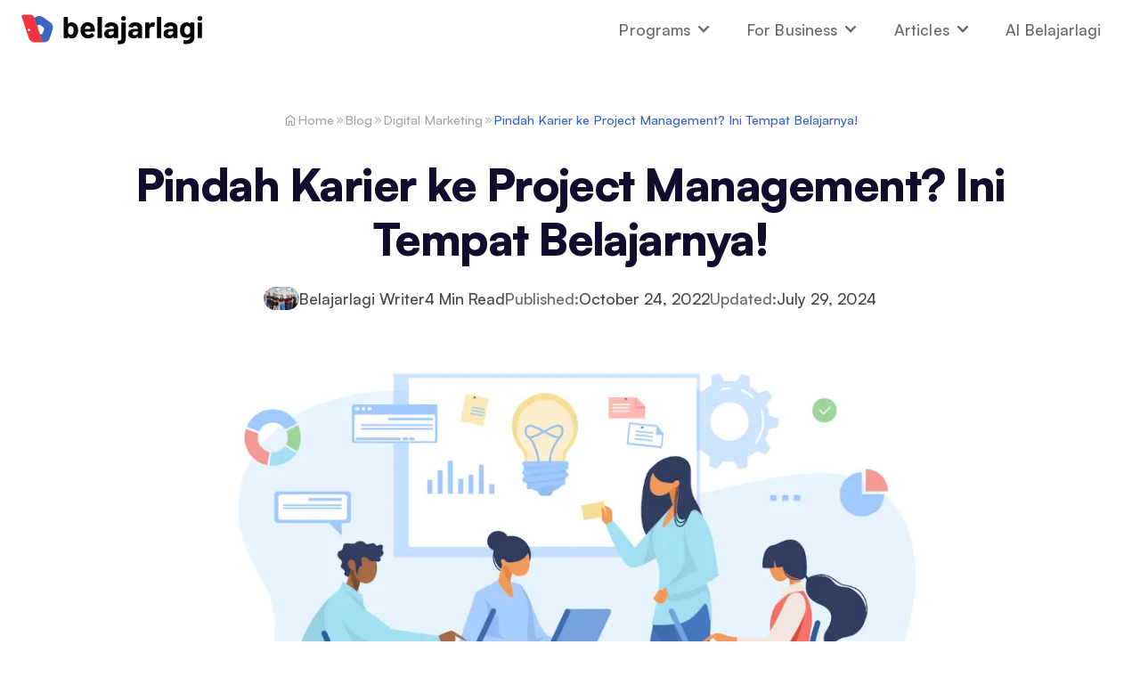

--- FILE ---
content_type: text/html; charset=utf-8
request_url: https://www.belajarlagi.id/post/belajar-project-management
body_size: 17093
content:
<!DOCTYPE html><!-- Last Published: Fri Jan 23 2026 11:05:53 GMT+0000 (Coordinated Universal Time) --><html data-wf-domain="www.belajarlagi.id" data-wf-page="5f28d3f47f8ba6d8e7addd7b" data-wf-site="5eb6815b620703300b660930" lang="id" data-wf-collection="5f28d3f47f8ba661eeaddd79" data-wf-item-slug="belajar-project-management"><head><meta charset="utf-8"/><title>Pindah Karier ke Project Management? Ini Tempat Belajarnya!</title><meta content="Pernah dengar project management dan tertarik ingin pindah karier ke bidang ini? Coba cek rekomendasi tempat kursusnya berikut ini, yuk!" name="description"/><meta content="Pindah Karier ke Project Management? Ini Tempat Belajarnya!" property="og:title"/><meta content="Pernah dengar project management dan tertarik ingin pindah karier ke bidang ini? Coba cek rekomendasi tempat kursusnya berikut ini, yuk!" property="og:description"/><meta content="https://cdn.prod.website-files.com/5eb6815bc8e0bd376c3cae22/635617f6b774806454f68e32_Gambar%20project%20management.webp" property="og:image"/><meta content="Pindah Karier ke Project Management? Ini Tempat Belajarnya!" property="twitter:title"/><meta content="Pernah dengar project management dan tertarik ingin pindah karier ke bidang ini? Coba cek rekomendasi tempat kursusnya berikut ini, yuk!" property="twitter:description"/><meta content="https://cdn.prod.website-files.com/5eb6815bc8e0bd376c3cae22/635617f6b774806454f68e32_Gambar%20project%20management.webp" property="twitter:image"/><meta property="og:type" content="website"/><meta content="summary_large_image" name="twitter:card"/><meta content="width=device-width, initial-scale=1" name="viewport"/><link href="https://cdn.prod.website-files.com/5eb6815b620703300b660930/css/belajarlagi.webflow.shared.9ad645667.min.css" rel="stylesheet" type="text/css" integrity="sha384-mtZFZnAj4Ami4nr6dTTjOA7peBFnvkK/AJVlIhjbwbEUsv9DkCgdCDtn7h7uXxpP" crossorigin="anonymous"/><script type="text/javascript">!function(o,c){var n=c.documentElement,t=" w-mod-";n.className+=t+"js",("ontouchstart"in o||o.DocumentTouch&&c instanceof DocumentTouch)&&(n.className+=t+"touch")}(window,document);</script><link href="https://cdn.prod.website-files.com/5eb6815b620703300b660930/61b59139751bc540880650e0_Favicon.png" rel="shortcut icon" type="image/x-icon"/><link href="https://cdn.prod.website-files.com/5eb6815b620703300b660930/61b5909aead5a5307d09b005_Webclip.png" rel="apple-touch-icon"/><link href="https://www.belajarlagi.id/post/belajar-project-management" rel="canonical"/><link href="rss.xml" rel="alternate" title="RSS Feed" type="application/rss+xml"/><script async="" src="https://www.googletagmanager.com/gtag/js?id=G-JFP1TNKFQN"></script><script type="text/javascript">window.dataLayer = window.dataLayer || [];function gtag(){dataLayer.push(arguments);}gtag('js', new Date());gtag('config', 'G-JFP1TNKFQN', {'anonymize_ip': false});</script><script type="text/javascript">!function(f,b,e,v,n,t,s){if(f.fbq)return;n=f.fbq=function(){n.callMethod?n.callMethod.apply(n,arguments):n.queue.push(arguments)};if(!f._fbq)f._fbq=n;n.push=n;n.loaded=!0;n.version='2.0';n.agent='plwebflow';n.queue=[];t=b.createElement(e);t.async=!0;t.src=v;s=b.getElementsByTagName(e)[0];s.parentNode.insertBefore(t,s)}(window,document,'script','https://connect.facebook.net/en_US/fbevents.js');fbq('init', '452788386240332');fbq('track', 'PageView');</script><meta name="facebook-domain-verification" content="bvjw3rqektfaaewf72tltrn3x8esfe" />
<!-- Google Tag Manager -->
<script>(function(w,d,s,l,i){w[l]=w[l]||[];w[l].push({'gtm.start':
new Date().getTime(),event:'gtm.js'});var f=d.getElementsByTagName(s)[0],
j=d.createElement(s),dl=l!='dataLayer'?'&l='+l:'';j.async=true;j.src=
'https://www.googletagmanager.com/gtm.js?id='+i+dl;f.parentNode.insertBefore(j,f);
})(window,document,'script','dataLayer','GTM-PFZ5B2S');</script>
<!-- End Google Tag Manager --><script type="application/ld+json">
{
  "@context": "https://schema.org/",
  "@type": "Article",
  "headline": "Pindah Karier ke Project Management? Ini Tempat Belajarnya!",
  "image": "https://cdn.prod.website-files.com/5eb6815bc8e0bd376c3cae22/635617f6b774806454f68e32_Gambar%20project%20management.webp",
  "author": {
    "@type": "Person",
    "name": "Belajarlagi Writer",
    "url": "belajar-lagi-writer"
  },
  "datePublished": "Jun 24, 2025",
  "dateModified": "Jul 29, 2024"
}
</script></head><body><div class="page-wrapper"><div class="global-styles_wrap"><div class="w-embed"><style>
/* fs extension generated fluid responsive calcs. */
html { font-size: calc(0.625rem + 0.41666666666666663vw); }
  @media screen and (max-width:2560px) { html { font-size: calc(0.625rem + 0.20811654526534862vw); } }
  @media screen and (max-width:1920px) { html { font-size: calc(0.5rem + 0.41666666666666674vw); } }
  @media screen and (max-width:1440px) { html { font-size: calc(0.8126951092611863rem + 0.20811654526534862vw); } }
  @media screen and (max-width:479px) { html { font-size: calc(0.7494769874476988rem + 0.8368200836820083vw); } }
/* End fs extension generated */


/* Snippet gets rid of top margin on first element in any rich text*/
.w-richtext>:first-child {
	margin-top: 0;
}

/* Snippet gets rid of bottom margin on last element in any rich text*/
.w-richtext>:last-child, .w-richtext ol li:last-child, .w-richtext ul li:last-child {
    margin-bottom: 0;
}

/* Snippet makes all link elements listed below to inherit color from their parent */
a, 
.w-nav-link,
.w-dropdown-btn,
.w-dropdown-toggle,
.w-dropdown-link
{
color: inherit;
}

/* Snippet prevents all click and hover interaction with an element */
.clickable-off {
  pointer-events: none;
}

/* Snippet enables all click and hover interaction with an element */
.clickable-on{
  pointer-events: auto;
}

/* Snippet enables you to add class of div-square which creates and maintains a 1:1 dimension of a div.*/
.div-square::after {
  content: "";
  display: block;
  padding-bottom: 100%;
}

/*Hide focus outline for main content element*/
    main:focus-visible {
    outline: -webkit-focus-ring-color auto 0px;
}

/* Make sure containers never lose their center alignment*/
.container-medium, .container-small, .container-large {
  margin-right: auto !important;
  margin-left: auto !important;
}

/*Reset selects, buttons, and links styles*/
.w-input, .w-select, a {
color: inherit;
text-decoration: inherit;
font-size: inherit;
}

/*Apply "..." after 3 lines of text */
.text-style-3lines {
    display: -webkit-box;
    overflow: hidden;
    -webkit-line-clamp: 3;
    -webkit-box-orient: vertical;
}

/* Apply "..." after 2 lines of text */
.text-style-2lines {
    display: -webkit-box;
    overflow: hidden;
    -webkit-line-clamp: 2;
    -webkit-box-orient: vertical;
}

.text-style-1lines {
    display: -webkit-box;
    overflow: hidden;
    -webkit-line-clamp: 1;
    -webkit-box-orient: vertical;
}
/* Apply "..." at 100% width */
.truncate-width { 
		width: 100%; 
    white-space: nowrap; 
    overflow: hidden; 
    text-overflow: ellipsis; 
}
/* Removes native scrollbar */
.no-scrollbar {
    -ms-overflow-style: none;  // IE 10+
    overflow: -moz-scrollbars-none;  // Firefox
}

.no-scrollbar::-webkit-scrollbar {
    display: none; // Safari and Chrome
}

* {
  -webkit-font-smoothing: antialiased;
  -moz-osx-font-smoothing: grayscale;
}

.articles_title-link:link {
	text-decoration:none;
 }
 
 .button:link {
	text-decoration:none;
 }
 
 .button-small:link {
	text-decoration:none;
 }

 .nav-link:link {
	text-decoration:none;
 }
 
.breadcrumb-link:link {
	text-decoration:none;
 }
 
 .footer8_link:link {
	text-decoration:none;
 }
 
  .text-size-small:link {
	text-decoration:none;
 }
 
  .text-color-roblue:link {
	text-decoration:underline;
  text-underline-offset: 0.15rem;
  text-decoration-color:#e21a6b;
 }
 
  .text-size-small:link {
	text-decoration:underline;
  text-underline-offset: 0.15rem;
  text-decoration-color:inherit;
 }
 
*::selection {
  background: #000;
  color: #fff;
}

a.text-style-link.w--current:link {
	text-decoration-color:#00aeef;
}

a.projectdt-richtext:link {
	text-decoration-offset:0.15rem;
  text-decoration-color:inherit;
 }
 
 .project-related_wrap:link {
 	text-decoration:none;
 }
 
 .price-text.main-price {
 text-decoration: line-through;
 text-decoration-color: #F2343D;
 }
 
 .blog-tab-nav.checkbox.active > .w-form-label {
 font-weight: 600;
 }
 
 .ai-pricing-card.active > .ai-pricing-top {
 background: var(--primary-blue--500);
 }

.w-tab-link div, .w-tab-link p, .w-tab-link a {
color: inherit;
}
</style></div></div><div data-collapse="medium" data-animation="default" data-duration="400" data-w-id="fa9296b2-43e8-b356-14da-d88cde50a956" data-easing="ease" data-easing2="ease" role="banner" class="header belajarlagi w-nav"><header class="header-container"><a href="/" class="brand w-nav-brand"><img src="https://cdn.prod.website-files.com/5eb6815b620703300b660930/61b33581789f2291a7c17425_Logo.svg" width="180" alt="Logo Belajarlagi" class="brand-image"/></a><nav role="navigation" class="nav-menu w-nav-menu"><div data-hover="true" data-delay="0" class="nav-link dropdown w-dropdown"><div class="dropdown-toggle w-dropdown-toggle"><div class="dropdown-icon w-icon-dropdown-toggle"></div><div class="dropdown-text">Programs</div></div><nav class="dropdown-list w-dropdown-list"><div class="dropdown-flex"><div class="navlink-dropdown_wrap"><a href="/digital-marketing-full-stack" class="nav-link dropdown-item w-dropdown-link">Fullstack Digital Marketing</a><div data-hover="true" data-delay="0" class="nav-link-dropdown w-dropdown"><div class="nav-link-dropdown-toggle w-dropdown-toggle"><div>CertiHub by Belajarlagi</div><div class="icon-embed-24 no-flex rotate--90 w-embed"><svg width="24" height="24" viewBox="0 0 24 24" fill="none" xmlns="http://www.w3.org/2000/svg">
<path d="M17 10L12 15L7 10" stroke="CurrentColor" stroke-width="1.33333" stroke-linecap="round" stroke-linejoin="round"/>
</svg></div><a href="/certihub" class="nav-link-dropdown-abs w-inline-block"></a></div><nav class="sub-nav w-dropdown-list"><a href="/certihub/bnsp" class="nav-link dropdown-item sub w-dropdown-link">Sertifikasi BNSP</a><a href="/certihub/internasional" class="nav-link dropdown-item sub w-dropdown-link">Sertifikasi Internasional</a></nav></div><a href="/mini-bootcamp" class="nav-link dropdown-item w-dropdown-link">Mini Bootcamp</a><a href="/webinar" class="nav-link dropdown-item w-dropdown-link">Webinar</a></div></div></nav></div><div data-hover="true" data-delay="0" class="nav-link dropdown w-dropdown"><div class="dropdown-toggle w-dropdown-toggle"><div class="dropdown-icon w-icon-dropdown-toggle"></div><div class="dropdown-text">For Business</div></div><nav class="dropdown-list w-dropdown-list"><a href="/corporate-training" class="nav-link dropdown-item w-dropdown-link">Corporate Training</a><a href="https://agency.belajarlagi.id/" target="_blank" class="nav-link dropdown-item w-dropdown-link">Marketing Agency</a></nav></div><div data-hover="true" data-delay="0" class="nav-link dropdown w-dropdown"><div class="dropdown-toggle w-dropdown-toggle"><div class="dropdown-icon w-icon-dropdown-toggle"></div><div class="dropdown-text">Articles</div></div><nav class="dropdown-list right w-dropdown-list"><a href="/post" class="nav-link dropdown-item w-dropdown-link">Blog</a><a href="/case-study-marketing" class="nav-link dropdown-item w-dropdown-link">Case Study</a></nav></div><a href="/ai-belajarlagi" class="nav-link w-inline-block">AI Belajarlagi</a></nav><div class="menu-button w-nav-button"><div data-is-ix2-target="1" class="menu-icon" data-w-id="fa9296b2-43e8-b356-14da-d88cde50a96f" data-animation-type="lottie" data-src="https://cdn.prod.website-files.com/5eb6815b620703300b660930/5eb6815bc8e0bd82533cae82_lottieflow-menu-nav-11-2-130a2c-easey.json" data-loop="0" data-direction="1" data-autoplay="0" data-renderer="svg" data-default-duration="4.5" data-duration="0"></div></div></header></div><main class="main-wrapper"><div class="sl-hero-section blog-template"><div class="container-width-large"><div class="breadcrumb-wrapper is-center"><a href="/" class="breadcrumb w-inline-block"><div class="icon-text gap-4"><div class="icon-small w-embed"><svg width="16" height="16" viewBox="0 0 16 16" fill="none" xmlns="http://www.w3.org/2000/svg">
<path d="M3.99935 12.6666H5.99935V8.66658H9.99935V12.6666H11.9993V6.66659L7.99935 3.66659L3.99935 6.66659V12.6666ZM3.99935 13.9999C3.63268 13.9999 3.3189 13.8695 3.05802 13.6086C2.79668 13.3473 2.66602 13.0333 2.66602 12.6666V6.66659C2.66602 6.45547 2.71335 6.25547 2.80802 6.06659C2.90224 5.8777 3.03268 5.72214 3.19935 5.59992L7.19935 2.59992C7.32157 2.51103 7.44935 2.44436 7.58268 2.39992C7.71602 2.35547 7.8549 2.33325 7.99935 2.33325C8.14379 2.33325 8.28268 2.35547 8.41602 2.39992C8.54935 2.44436 8.67713 2.51103 8.79935 2.59992L12.7993 5.59992C12.966 5.72214 13.0967 5.8777 13.1913 6.06659C13.2856 6.25547 13.3327 6.45547 13.3327 6.66659V12.6666C13.3327 13.0333 13.2022 13.3473 12.9413 13.6086C12.68 13.8695 12.366 13.9999 11.9993 13.9999H8.66602V9.99992H7.33268V13.9999H3.99935Z" fill="CurrentColor"/>
</svg></div><div class="breadcrumb">Home</div></div></a><div class="icon-xsmall breadcrumb w-embed"><svg width="12" height="12" viewBox="0 0 12 12" fill="none" xmlns="http://www.w3.org/2000/svg">
<path d="M6.14639 2.64639C6.24016 2.55266 6.36731 2.5 6.49989 2.5C6.63248 2.5 6.75963 2.55266 6.85339 2.64639L9.85339 5.64639C9.94713 5.74016 9.99979 5.86731 9.99979 5.99989C9.99979 6.13248 9.94713 6.25963 9.85339 6.35339L6.85339 9.35339C6.75909 9.44447 6.63279 9.49487 6.50169 9.49373C6.37059 9.49259 6.24519 9.44001 6.15248 9.3473C6.05978 9.2546 6.0072 9.12919 6.00606 8.99809C6.00492 8.867 6.05531 8.74069 6.14639 8.64639L8.79289 5.99989L6.14639 3.35339C6.05266 3.25963 6 3.13248 6 2.99989C6 2.86731 6.05266 2.74016 6.14639 2.64639ZM3.14639 2.64639C3.24016 2.55266 3.36731 2.5 3.49989 2.5C3.63248 2.5 3.75963 2.55266 3.85339 2.64639L6.85339 5.64639C6.94713 5.74016 6.99979 5.86731 6.99979 5.99989C6.99979 6.13248 6.94713 6.25963 6.85339 6.35339L3.85339 9.35339C3.75909 9.44447 3.63279 9.49487 3.50169 9.49373C3.37059 9.49259 3.24519 9.44001 3.15248 9.3473C3.05978 9.2546 3.0072 9.12919 3.00606 8.99809C3.00492 8.867 3.05531 8.74069 3.14639 8.64639L5.79289 5.99989L3.14639 3.35339C3.05266 3.25963 3 3.13248 3 2.99989C3 2.86731 3.05266 2.74016 3.14639 2.64639Z" fill="CurrentColor"/>
</svg></div><a href="/post" class="breadcrumb">Blog</a><div class="icon-xsmall breadcrumb w-embed"><svg width="12" height="12" viewBox="0 0 12 12" fill="none" xmlns="http://www.w3.org/2000/svg">
<path d="M6.14639 2.64639C6.24016 2.55266 6.36731 2.5 6.49989 2.5C6.63248 2.5 6.75963 2.55266 6.85339 2.64639L9.85339 5.64639C9.94713 5.74016 9.99979 5.86731 9.99979 5.99989C9.99979 6.13248 9.94713 6.25963 9.85339 6.35339L6.85339 9.35339C6.75909 9.44447 6.63279 9.49487 6.50169 9.49373C6.37059 9.49259 6.24519 9.44001 6.15248 9.3473C6.05978 9.2546 6.0072 9.12919 6.00606 8.99809C6.00492 8.867 6.05531 8.74069 6.14639 8.64639L8.79289 5.99989L6.14639 3.35339C6.05266 3.25963 6 3.13248 6 2.99989C6 2.86731 6.05266 2.74016 6.14639 2.64639ZM3.14639 2.64639C3.24016 2.55266 3.36731 2.5 3.49989 2.5C3.63248 2.5 3.75963 2.55266 3.85339 2.64639L6.85339 5.64639C6.94713 5.74016 6.99979 5.86731 6.99979 5.99989C6.99979 6.13248 6.94713 6.25963 6.85339 6.35339L3.85339 9.35339C3.75909 9.44447 3.63279 9.49487 3.50169 9.49373C3.37059 9.49259 3.24519 9.44001 3.15248 9.3473C3.05978 9.2546 3.0072 9.12919 3.00606 8.99809C3.00492 8.867 3.05531 8.74069 3.14639 8.64639L5.79289 5.99989L3.14639 3.35339C3.05266 3.25963 3 3.13248 3 2.99989C3 2.86731 3.05266 2.74016 3.14639 2.64639Z" fill="CurrentColor"/>
</svg></div><a href="/category/digital-marketing" class="breadcrumb">Digital Marketing</a><div class="icon-xsmall breadcrumb w-embed"><svg width="12" height="12" viewBox="0 0 12 12" fill="none" xmlns="http://www.w3.org/2000/svg">
<path d="M6.14639 2.64639C6.24016 2.55266 6.36731 2.5 6.49989 2.5C6.63248 2.5 6.75963 2.55266 6.85339 2.64639L9.85339 5.64639C9.94713 5.74016 9.99979 5.86731 9.99979 5.99989C9.99979 6.13248 9.94713 6.25963 9.85339 6.35339L6.85339 9.35339C6.75909 9.44447 6.63279 9.49487 6.50169 9.49373C6.37059 9.49259 6.24519 9.44001 6.15248 9.3473C6.05978 9.2546 6.0072 9.12919 6.00606 8.99809C6.00492 8.867 6.05531 8.74069 6.14639 8.64639L8.79289 5.99989L6.14639 3.35339C6.05266 3.25963 6 3.13248 6 2.99989C6 2.86731 6.05266 2.74016 6.14639 2.64639ZM3.14639 2.64639C3.24016 2.55266 3.36731 2.5 3.49989 2.5C3.63248 2.5 3.75963 2.55266 3.85339 2.64639L6.85339 5.64639C6.94713 5.74016 6.99979 5.86731 6.99979 5.99989C6.99979 6.13248 6.94713 6.25963 6.85339 6.35339L3.85339 9.35339C3.75909 9.44447 3.63279 9.49487 3.50169 9.49373C3.37059 9.49259 3.24519 9.44001 3.15248 9.3473C3.05978 9.2546 3.0072 9.12919 3.00606 8.99809C3.00492 8.867 3.05531 8.74069 3.14639 8.64639L5.79289 5.99989L3.14639 3.35339C3.05266 3.25963 3 3.13248 3 2.99989C3 2.86731 3.05266 2.74016 3.14639 2.64639Z" fill="CurrentColor"/>
</svg></div><div class="breadcrumb active">Pindah Karier ke Project Management? Ini Tempat Belajarnya!</div></div><div class="sl-content-wrapper centered no-margin"><h1 class="blogs-heading text-color-dark margin-bottom-16">Pindah Karier ke Project Management? Ini Tempat Belajarnya!</h1></div><div class="blog-details-wrap"><div class="blog-detail-list"><a id="w-node-c15825f9-2ac5-33e3-8991-830426770f14-e7addd7b" href="/author/belajar-lagi-writer" class="icon-text small-mobile w-inline-block"><img src="https://cdn.prod.website-files.com/5eb6815bc8e0bd376c3cae22/667274499cbebb31c4f93e25_Penulis%20Belajarlagi.webp" loading="lazy" alt="" sizes="100vw" srcset="https://cdn.prod.website-files.com/5eb6815bc8e0bd376c3cae22/667274499cbebb31c4f93e25_Penulis%20Belajarlagi-p-500.webp 500w, https://cdn.prod.website-files.com/5eb6815bc8e0bd376c3cae22/667274499cbebb31c4f93e25_Penulis%20Belajarlagi.webp 720w" class="blog-avatar"/><div>Belajarlagi Writer</div></a><div id="w-node-c15825f9-2ac5-33e3-8991-830426770f18-e7addd7b"><span time-to-read=".rich-text-blog">8</span> Min Read</div><div id="w-node-c15825f9-2ac5-33e3-8991-830426770f1c-e7addd7b" class="blog-detail-item"><div class="text-color-grey">Published:</div><div>October 24, 2022</div></div><div id="w-node-c15825f9-2ac5-33e3-8991-830426770f21-e7addd7b" class="blog-detail-item"><div class="text-color-grey">Updated:</div><div>July 29, 2024</div></div></div></div></div><div class="sl-graph-wrapper blog"><img src="https://cdn.prod.website-files.com/5eb6815bc8e0bd376c3cae22/635617f6b774806454f68e32_Gambar%20project%20management.webp" loading="lazy" alt="" sizes="100vw" srcset="https://cdn.prod.website-files.com/5eb6815bc8e0bd376c3cae22/635617f6b774806454f68e32_Gambar%20project%20management-p-500.webp 500w, https://cdn.prod.website-files.com/5eb6815bc8e0bd376c3cae22/635617f6b774806454f68e32_Gambar%20project%20management-p-800.webp 800w, https://cdn.prod.website-files.com/5eb6815bc8e0bd376c3cae22/635617f6b774806454f68e32_Gambar%20project%20management.webp 978w" class="sl-graph blog"/></div></div><section class="section"><div class="container-page"><div class="w-layout-grid grid-blog"><aside id="w-node-c15825f9-2ac5-33e3-8991-830426770f2a-e7addd7b" class="sticky-sidebar"><div class="sidebar-nav"><div class="item-wrapper"><div class="toc-accordion_wrapper"><div class="heading-s text-color-dark text-weight-semibold">Daftar Isi</div></div><div class="toc-accordion-content_wrapper"><div id="toc" class="item"></div></div></div></div></aside><div class="container-width-medium"><div id="content" class="content"><article fs-richtext-element="rich-text" class="rich-text-blog w-richtext"><p>Halo Teman Belajar! Apakah kamu pernah dengar tentang <em>project management</em> atau <em>project manager</em>? <em>Project management</em> adalah sebuah metode yang perlu dirancang dengan baik agar bisa diimplementasikan oleh perusahaan pada saat menjalankan proyek-proyek besar. Sedangkan, orang-orang yang berprofesi di bidang ini biasanya disebut sebagai <em>project manager</em>. </p><p>Project management juga biasa disebut dengan manajemen proyek. Pada dasarnya, project management ini akan mengatur suatu proyek, mulai dari ide yang sangat dasar hingga menjadi suatu produk. </p><p>Apakah kamu tertarik untuk pindah karier ke bidang ini? Di artikel ini, <a href="https://www.belajarlagi.id/">BelajarLagi</a> akan membahas sekilas tentang project management dan tempat rekomendasi yang bisa kamu kunjungi untuk belajar bidang ini. Yuk, baca hingga akhir!</p><h2>Apa Itu Project Management?</h2><p>Seperti yang sudah disinggung, <em>project management</em> adalah sebuah metode yang perlu dirancang dengan baik agar bisa diimplementasikan oleh perusahaan pada saat menjalankan proyek-proyek besar. Selain proyek besar maupun kecil di perusahaan, kamu juga bisa mempelajarinya untuk kemudian diimplementasikan di kehidupanmu sehari-hari, loh!</p><p>Beberapa tanggung jawab seorang <em>project manager</em> yaitu:</p><ul role="list"><li>Merencanakan proyek sesuai dengan tujuan perusahaan melalui strategi-strategi yang dibuat,</li><li>Membimbing tim untuk mencapai tujuan atau <em>goal </em>dari satu proyek, </li><li>Membuat <em>outline</em>, <em>timeline</em>, dan anggaran berdasarkan <em>goal</em> suatu proyek,</li><li>Membuat laporan kemajuan proyek, dan</li><li>Bertemu dengan para <em>stakeholders</em>.</li></ul><p>Cukup banyak, bukan? Maka dari itu, suatu <em>project manager</em> tentunya tidak bisa bekerja sendiri dan membutuhkan bantuan tim serta orang lain agar bisa bekerja dengan baik dan mencapai tujuannya.</p><h2>Cara Berkarier Menjadi Project Manager</h2><p>Kalau kamu tertarik untuk <em>switch career</em> menjadi <em>project manager</em>, jangan khawatir! Kamu bisa asalkan ingin belajar dan mudah beradaptasi.</p><p>Hal pertama yang bisa kamu lakukan adalah dengan melihat postingan lowongan pekerjaan di bidang ini. Kamu bisa lihat, apa saja <em>requirements </em>dan <em>job description</em> untuk posisi ini. Setelah itu, kamu bisa melihat, apa kekuranganmu untuk kemudian kamu kembangkan agar bisa masuk ke bidang ini.</p><p>Setelah mengetahui kekuranganmu, kamu bisa melatih <em>skill</em> yang dibutuhkan untuk melamar posisi ini. Kamu juga bisa belajar dan bertanya tentang dasar-dasar ilmu <em>project management</em> melalui media sosial. Sudah banyak video belajar yang tersedia di internet. Kamu juga bisa memanfaatkan media sosial LinkedIn untuk berjejaring dengan profesional yang sudah terjun ke bidang ini.</p><p>Jika sudah yakin dengan <em>skill</em> dan pengalaman yang kamu miliki, kamu bisa saja mendaftar ke posisi ini. Kamu bisa memulai dari posisi <em>entry level</em> agar ada orang yang bisa membimbing kamu. <em>Good luck!</em></p><h2>Skill yang Dibutuhkan Project Manager</h2><p>Nah, berikut beberapa <em>skill</em> yang dibutuhkan dan harus kamu kuasai saat ingin menjadi seorang <em>project manager</em>:</p><ul role="list"><li>Komunikasi,</li><li>Kepemimpinan,</li><li>Organisasi,</li><li>Adaptasi,</li><li>Empati,</li><li>Dapat bekerja di bawah tekanan,</li><li>Pemahaman kuat soal bisnis dan manajemen risiko,</li><li>Kemampuan manajemen proyek dan diri yang baik,</li><li>Berpikir kritis,</li><li><em>Problem solving,</em></li><li>Kemampuan analisis, dan</li><li><em>Budgeting.</em></li></ul><p>Kamu sudah menguasai <em>skill</em> yang mana, nih?</p><h2>Rekomendasi Kursus Project Management</h2><ol role="list"><li>Kelas.Work by Kelas.com</li></ol><p>Kelas.com menyediakan berbagai pilihan kelas yang bisa kamu ambil dan pelajari. Kelas Belajar Dasar Project Management akan membimbing kamu dalam mempelajari segala hal yang berkaitan dengan project management. Di Kelas.com, kamu akan belajar melalui video yang bisa kamu putar setiap saat, sehingga waktu belajar pun fleksibel yang bisa diatur sesuai dengan jadwalmu!</p><ol start="2" role="list"><li>Udemy</li></ol><p>Siapa yang tidak mengenal Udemy. Di platform belajar melalui <em>video on-demand</em> ini, kamu juga bisa mempelajari project management. Ada banyak pilihan kelas yang bisa kamu pilih, baik itu yang berbayar maupun gratis. Menarik, bukan?</p><ol start="3" role="list"><li>Coursera</li></ol><p>Coursera terkenal sebagai platform belajar berbagai hal dari para profesional. Di kelas Manajemen Proyek Google: Sertifikat Profesional, kamu akan mempelajari <em>project management</em> secara rinci, dalam, dan detail. Tentunya, di kelas Coursera dengan Google ini, semua materi dirancang dengan komprehensif agar pelajar bisa memahaminya dengan jelas.</p><ol start="4" role="list"><li>LinkedIn Learning</li></ol><p>LinkedIn menyediakan banyak kelas-kelas yang berguna untuk pengembangan karier, termasuk <em>project management</em>. Di learning paths dengan tema <em>“Become a Project Manager”</em>.</p><p>Ada beberapa <em>course</em> pecahan yang bisa kamu ambil, seperti <em>foundations, </em>beberapa aspek penting seperti; <em>ethics, requirements, schedules, budgets, communication, teams, </em>dan<em> risk</em>. Oh iya, kamu bisa mempelajari hal ini secara gratis dan di akhir pelajaran, kamu akan dapat sertifikat yang bisa kamu tampilkan di profil LinkedIn kamu.</p><ol start="5" role="list"><li>BelajarLagi Project Management Bootcamp</li></ol><p>BelajarLagi juga menyediakan <a href="https://www.belajarlagi.id/">Project Management Bootcamp</a> buat kamu yang tertarik untuk pindah karier atau belajar bidang ini untuk karier profesionalmu, loh!</p><p>Selama 3 minggu pertemuan bersama instruktur yang berpengalaman, kamu akan belajar segala hal tentang Project Management, mulai dari pengenalan dasar hingga praktik langsung. Selain kelas live, kamu juga akan mendapatkan tugas dan rekaman kelas, sehingga kamu bisa menonton kembali kelas-kelas yang telah berjalan.</p><p>Beberapa materi yang bisa kamu dapatkan di bootcamp ini diantaranya yaitu <em>develop project character,</em> <em>define the scope, plan the project schedule</em>, hingga <em>how to deliver a great pitch</em>.</p><p>Lengkap dan menarik, kan? Tunggu informasi tentang tanggal buka pendaftarannya, ya! Jangan lupa untuk follow media sosial agar kamu bisa update tentang kelas-kelas yang akan dibuka di BelajarLagi.</p><p>Nah, itulah beberapa informasi seputar <em>project management</em>. Selain untuk kebutuhan pindah karier, kamu juga bisa mengikuti kelas <em>project management</em> untuk diimplementasikan pada kehidupan profesionalmu.</p><p>‍</p></article></div><div class="data-tag-list"><div class="w-dyn-list"><div class="w-dyn-empty"><div>No items found.</div></div></div></div><a href="/author/belajar-lagi-writer" class="blog-author-wrap w-inline-block"><img src="https://cdn.prod.website-files.com/5eb6815bc8e0bd376c3cae22/667274499cbebb31c4f93e25_Penulis%20Belajarlagi.webp" loading="lazy" alt="" sizes="100vw" srcset="https://cdn.prod.website-files.com/5eb6815bc8e0bd376c3cae22/667274499cbebb31c4f93e25_Penulis%20Belajarlagi-p-500.webp 500w, https://cdn.prod.website-files.com/5eb6815bc8e0bd376c3cae22/667274499cbebb31c4f93e25_Penulis%20Belajarlagi.webp 720w" class="blog-avatar-main"/><div class="blog-author-details"><div class="blog-author-desc">Belajarlagi author:</div><h2 class="blog-author-name">Belajarlagi Writer</h2><p class="blog-author-desc">Tim penulis Belajarlagi yang profesional dan berdedikasi untuk memberi informasi berkualitas demi Teman Belajar</p></div></a><p class="hidden">Pernah dengar profesi sebagai project management dan tertarik ingin pindah karier ke bidang ini? Coba cek rekomendasi tempat kursusnya berikut ini, yuk!</p></div><aside id="w-node-c15825f9-2ac5-33e3-8991-830426770f77-e7addd7b" class="sticky-sidebar blog-right"><div class="blog-banner margin-bottom-24"><a href="/digital-marketing-full-stack" class="blog-banner-item w-inline-block"><img src="https://cdn.prod.website-files.com/5eb6815b620703300b660930/6930eebb276de886b81e51d6_Banner%20Website%20FSDM22.avif" loading="lazy" alt="" class="blog-banner-image"/></a></div><div class="share-socmed-wrapper"><div class="paragraph-xtra-small full-width text-align-center">Share</div><a r-share-twitter="1" href="#" target="_blank" class="social-icon-link w-inline-block"><img src="https://cdn.prod.website-files.com/5eb6815b620703300b660930/5eb6815bc8e0bd4de93cae54_twitter-dark.svg" alt="Logo Twitter" class="social-icon"/></a><a r-share-facebook="1" href="#" target="_blank" class="social-icon-link w-inline-block"><img src="https://cdn.prod.website-files.com/5eb6815b620703300b660930/5eb6815bc8e0bd17b13cae51_facebook-dark.svg" alt="facebook logo" class="social-icon"/></a><a r-share-linkedIn="1" href="#" target="_blank" class="social-icon-link w-inline-block"><img src="https://cdn.prod.website-files.com/5eb6815b620703300b660930/63a97e72e473f30f8a9031ec_linkedin-dark.svg" alt="linkedin logo" class="social-icon linkedin"/></a><a r-share-url="1" href="#" target="_blank" class="social-icon-link w-inline-block"><img src="https://cdn.prod.website-files.com/5eb6815b620703300b660930/63a97e72a56bae615a8b9c8f_link-dark.svg" alt="copy link icon" class="social-icon link"/></a></div></aside></div></div></section><div class="section blog-thumbnail"><div class="container"><div class="section-header center-content"><h2 class="section-header-title">Related Blog</h2></div><div class="w-dyn-list"><div role="list" class="blog-thumbnail---grid w-dyn-items"><div role="listitem" class="w-dyn-item"><a href="/post/cara-menggunakan-google-trends" class="blog-thumbnail---item w-inline-block"><div class="blog-card---image-wrapper"><img src="https://cdn.prod.website-files.com/5eb6815bc8e0bd376c3cae22/697498107349d75721bb6cfc_cara%20menggunakan%20google%20trends.webp" loading="lazy" alt="" class="blog-card---image"/></div><div class="feature-card-content thumbnail"><div class="blog-thumbnail-tag---small">Digital Marketing</div><h3 class="blog-thumbnail-heading small">7 Cara Menggunakan Google Trends: Step by Step Tampilkan Datanya</h3></div></a></div><div role="listitem" class="w-dyn-item"><a href="/post/cara-buat-facebook-bisnis" class="blog-thumbnail---item w-inline-block"><div class="blog-card---image-wrapper"><img src="https://cdn.prod.website-files.com/5eb6815bc8e0bd376c3cae22/696cb3b5c89c4831522ada78_cara%20buat%20facebook%20business.webp" loading="lazy" alt="" sizes="100vw" srcset="https://cdn.prod.website-files.com/5eb6815bc8e0bd376c3cae22/696cb3b5c89c4831522ada78_cara%20buat%20facebook%20business-p-500.webp 500w, https://cdn.prod.website-files.com/5eb6815bc8e0bd376c3cae22/696cb3b5c89c4831522ada78_cara%20buat%20facebook%20business-p-800.webp 800w, https://cdn.prod.website-files.com/5eb6815bc8e0bd376c3cae22/696cb3b5c89c4831522ada78_cara%20buat%20facebook%20business.webp 948w" class="blog-card---image"/></div><div class="feature-card-content thumbnail"><div class="blog-thumbnail-tag---small">Digital Marketing</div><h3 class="blog-thumbnail-heading small">Cara Buat Facebook Bisnis Ter-update di 2026!</h3></div></a></div><div role="listitem" class="w-dyn-item"><a href="/post/traditional-marketing" class="blog-thumbnail---item w-inline-block"><div class="blog-card---image-wrapper"><img src="https://cdn.prod.website-files.com/5eb6815bc8e0bd376c3cae22/696a48a7bdbe99bd7241ba43_traditional%20marketing.webp" loading="lazy" alt="" sizes="100vw" srcset="https://cdn.prod.website-files.com/5eb6815bc8e0bd376c3cae22/696a48a7bdbe99bd7241ba43_traditional%20marketing-p-500.webp 500w, https://cdn.prod.website-files.com/5eb6815bc8e0bd376c3cae22/696a48a7bdbe99bd7241ba43_traditional%20marketing-p-800.webp 800w, https://cdn.prod.website-files.com/5eb6815bc8e0bd376c3cae22/696a48a7bdbe99bd7241ba43_traditional%20marketing.webp 853w" class="blog-card---image"/></div><div class="feature-card-content thumbnail"><div class="blog-thumbnail-tag---small">Digital Marketing</div><h3 class="blog-thumbnail-heading small">Apa Itu Traditional Marketing, Kelebihan, dan Kekurangannya</h3></div></a></div></div></div></div></div></main><section class="section cta-section"><div class="container"><div class="cta-content-wrap"><div class="cta-content"><div class="section-header cta"><div class="tag-heading cta">Temukan Hal Menarik dan Asyik Lainnya</div><h2 class="section-header-title text-white">Yuk, Langganan Newsletter Kami</h2></div><div class="w-form"><form id="email-form" name="email-form" data-name="Email Form" method="get" class="subscription-form" data-wf-page-id="5f28d3f47f8ba6d8e7addd7b" data-wf-element-id="92311000-2b62-9685-40da-3c37c06f06c2"><input class="input-field icon w-input" maxlength="256" name="Subs-Email" data-name="Subs Email" placeholder="masukkan email anda" type="email" id="subs-email" required=""/><div class="subs-checkbox-wrap"><div id="w-node-be0a52b2-9619-9148-f8a8-720f45aedaa4-c06f06b6" class="margin-bottom-8">Topik apa yang paling menarik untuk anda?</div><label class="w-checkbox subs-checkbox-field"><input type="checkbox" name="Digital-Marketing" id="subs-digital-marketing" data-name="Digital Marketing" class="w-checkbox-input subs-check"/><span class="w-form-label" for="Digital-Marketing">Digital Marketing</span></label><label class="w-checkbox subs-checkbox-field"><input type="checkbox" name="Skill-Development" id="subs-skill-development" data-name="Skill Development" class="w-checkbox-input subs-check"/><span class="w-form-label" for="Skill-Development">Personal Development</span></label><label class="w-checkbox subs-checkbox-field"><input type="checkbox" name="Corporate" id="subs-corporate" data-name="Corporate" class="w-checkbox-input subs-check"/><span class="w-form-label" for="Corporate">Corporate Learning &amp; Development</span></label><label class="w-checkbox subs-checkbox-field"><input type="checkbox" name="AI" id="subs-ai" data-name="AI" class="w-checkbox-input subs-check"/><span class="w-form-label" for="AI">Artifical Intelligence (AI)</span></label></div><div class="button-wrapper cta"><input type="submit" data-wait="Please wait..." class="button button-medium cta w-button" value="Subscribe Newsletter"/></div><input type="hidden" name="current-page" id="current-page" value=""/></form><div class="corporate-success-message w-form-done"><div class="text-color-blue-700">Thank you! Your submission has been received!</div></div><div class="w-form-fail"><div>Oops! Something went wrong while submitting the form.</div></div></div></div><div id="w-node-_92311000-2b62-9685-40da-3c37c06f06b9-c06f06b6" class="cta-image-wrap"><img src="https://cdn.prod.website-files.com/5eb6815b620703300b660930/668e11fac9ea5381d3c58df5_footer-cta-image.webp" loading="lazy" sizes="240px" srcset="https://cdn.prod.website-files.com/5eb6815b620703300b660930/668e11fac9ea5381d3c58df5_footer-cta-image-p-500.webp 500w, https://cdn.prod.website-files.com/5eb6815b620703300b660930/668e11fac9ea5381d3c58df5_footer-cta-image-p-800.webp 800w, https://cdn.prod.website-files.com/5eb6815b620703300b660930/668e11fac9ea5381d3c58df5_footer-cta-image-p-1080.webp 1080w, https://cdn.prod.website-files.com/5eb6815b620703300b660930/668e11fac9ea5381d3c58df5_footer-cta-image.webp 1454w" alt="" class="cta-image"/></div></div></div><div class="bg-overlay-layer-3"><img src="https://cdn.prod.website-files.com/5eb6815b620703300b660930/6398c8a8b44544680be1710b_layer-3.svg" loading="lazy" alt=""/></div></section><footer class="section-footer"><div class="container"><div class="footer-6-grid"><div class="footer-column"><a href="/" class="footer-logo w-nav-brand"><img src="https://cdn.prod.website-files.com/5eb6815b620703300b660930/6398cc62e7d26eb9c64b4b82_BL_Logo-white.svg" loading="lazy" alt="Logo Belajarlagi"/></a></div><div class="footer-column normal"><h2 class="footer-link-title">Belajarlagi</h2><a href="/" class="footer-menu-link">Homepage</a><a href="/corporate-training" class="footer-menu-link">Corporate Training</a><a href="/umkm" class="footer-menu-link">Training UMKM Binaan</a><a href="https://agency.belajarlagi.id/" target="_blank" class="footer-menu-link">Marketing Agency</a><a href="/careers" class="footer-menu-link">Careers</a><a href="/testimonials" class="footer-menu-link">Testimonials</a></div><div class="footer-column normal"><h3 class="footer-link-title">Program</h3><a href="/digital-marketing-full-stack" class="footer-menu-link">Full Stack Digital Marketing</a><a href="/certihub" class="footer-menu-link">CertiHub by Belajarlagi</a><a href="/mini-bootcamp" class="footer-menu-link">Mini Bootcamp</a><a href="/webinar" class="footer-menu-link">Webinar</a></div><div class="footer-column normal"><h3 class="footer-link-title">Product</h3><a href="/ai-belajarlagi" class="footer-menu-link">AI Belajarlagi</a><a href="https://belajarlagihq.myr.id/catalog" target="_blank" class="footer-menu-link">Recording Webinar</a></div><div class="footer-column normal"><h3 class="footer-link-title">Articles</h3><a href="/post" class="footer-menu-link">Blog</a><a href="/case-study-marketing" class="footer-menu-link">Case Study</a><div class="footer-column margin-top-36"><h3 class="footer-link-title">Contact</h3><a href="mailto:info@belajarlagi.id" class="footer-menu-link">info@belajarlagi.id</a></div></div></div><div class="footer-bottom-row"><div class="footer-social-links-wrapper"><a href="https://twitter.com/belajarlagiHQ" target="_blank" class="footer-social-icon-wrapper w-inline-block"><div class="footer-social-icon w-embed"><svg width="24" height="24" viewBox="0 0 24 24" fill="none" xmlns="http://www.w3.org/2000/svg">
<path d="M19.995 6.68799C20.8914 6.15208 21.5622 5.30823 21.882 4.31399C21.0397 4.81379 20.118 5.16587 19.157 5.35499C17.8246 3.94552 15.7135 3.60251 14.0034 4.51764C12.2933 5.43277 11.4075 7.37948 11.841 9.26999C8.39062 9.09676 5.17598 7.4669 2.99702 4.78599C1.85986 6.74741 2.44097 9.25477 4.32502 10.516C3.64373 10.4941 2.97754 10.3096 2.38202 9.97799C2.38202 9.99599 2.38202 10.014 2.38202 10.032C2.38241 12.0751 3.82239 13.8351 5.82502 14.24C5.19308 14.4119 4.53022 14.4372 3.88702 14.314C4.45022 16.0613 6.06057 17.2583 7.89602 17.294C6.37585 18.4871 4.49849 19.1342 2.56602 19.131C2.22349 19.1315 1.88123 19.1118 1.54102 19.072C3.50341 20.333 5.78739 21.0023 8.12002 21C11.3653 21.0223 14.484 19.7429 16.7787 17.448C19.0734 15.1531 20.3526 12.0342 20.33 8.78899C20.33 8.60299 20.3257 8.41799 20.317 8.23399C21.1575 7.62659 21.8828 6.87414 22.459 6.01199C21.676 6.35905 20.8455 6.58691 19.995 6.68799Z" fill="CurrentColor"/>
</svg></div></a><a href="https://www.instagram.com/belajarlagihq" target="_blank" class="footer-social-icon-wrapper w-inline-block"><div class="footer-social-icon w-embed"><svg width="24" height="24" viewBox="0 0 24 24" fill="none" xmlns="http://www.w3.org/2000/svg">
<path d="M12.002 21.041C9.54195 21.041 9.25195 21.028 8.29195 20.986C7.54332 20.9614 6.80439 20.8092 6.10695 20.536C4.90026 20.0664 3.94609 19.1119 3.47695 17.905C3.21426 17.205 3.07257 16.4655 3.05795 15.718C3.00195 14.76 3.00195 14.446 3.00195 12.005C3.00195 9.538 3.01495 9.25 3.05795 8.295C3.07289 7.54853 3.21457 6.81001 3.47695 6.111C3.94558 4.90253 4.9013 3.94718 6.10995 3.479C6.8086 3.21521 7.5473 3.07315 8.29395 3.059C9.24895 3.005 9.56295 3.005 12.002 3.005C14.482 3.005 14.767 3.018 15.712 3.059C16.4605 3.07327 17.2012 3.21531 17.902 3.479C19.1103 3.94771 20.0658 4.90288 20.535 6.111C20.8021 6.8202 20.9445 7.57026 20.956 8.328C21.012 9.28601 21.012 9.59901 21.012 12.039C21.012 14.479 20.998 14.799 20.956 15.746C20.9411 16.4942 20.799 17.2344 20.536 17.935C20.0656 19.1427 19.11 20.0976 17.902 20.567C17.2022 20.8292 16.4631 20.9709 15.716 20.986C14.761 21.041 14.448 21.041 12.002 21.041ZM11.968 4.588C9.52195 4.588 9.26795 4.6 8.31295 4.643C7.74294 4.65056 7.17843 4.75575 6.64395 4.954C5.85471 5.25601 5.23018 5.878 4.92495 6.666C4.72517 7.2063 4.61996 7.77698 4.61395 8.353C4.56095 9.322 4.56095 9.576 4.56095 12.005C4.56095 14.405 4.56995 14.696 4.61395 15.659C4.62291 16.2292 4.72805 16.7938 4.92495 17.329C5.23063 18.1165 5.85505 18.738 6.64395 19.04C7.17807 19.2396 7.7428 19.3448 8.31295 19.351C9.28095 19.407 9.53595 19.407 11.968 19.407C14.421 19.407 14.675 19.395 15.622 19.351C16.1924 19.3441 16.7573 19.2389 17.292 19.04C18.0764 18.7354 18.6969 18.1153 19.002 17.331C19.2014 16.7903 19.3065 16.2193 19.313 15.643H19.324C19.367 14.687 19.367 14.432 19.367 11.989C19.367 9.54601 19.356 9.289 19.313 8.334C19.304 7.76446 19.1988 7.20052 19.002 6.666C18.6976 5.88058 18.077 5.2593 17.292 4.954C16.7574 4.75475 16.1924 4.64953 15.622 4.643C14.655 4.588 14.402 4.588 11.968 4.588ZM12.002 16.624C10.1319 16.6252 8.44537 15.4997 7.72882 13.7725C7.01226 12.0452 7.40686 10.0563 8.72858 8.73347C10.0503 7.4106 12.0388 7.01428 13.7667 7.72934C15.4946 8.4444 16.6215 10.13 16.622 12C16.6192 14.5511 14.553 16.619 12.002 16.624ZM12.002 8.998C10.3451 8.998 9.00195 10.3412 9.00195 11.998C9.00195 13.6549 10.3451 14.998 12.002 14.998C13.6588 14.998 15.002 13.6549 15.002 11.998C14.9981 10.3427 13.6572 9.00185 12.002 8.998ZM16.802 8.28501C16.2074 8.2828 15.7269 7.79959 15.728 7.20501C15.7291 6.61043 16.2114 6.12901 16.806 6.12901C17.4005 6.12901 17.8828 6.61042 17.884 7.205C17.8842 7.49187 17.7702 7.76703 17.5672 7.96968C17.3642 8.17234 17.0888 8.2858 16.802 8.28501Z" fill="CurrentColor"/>
</svg></div></a><a href="https://www.youtube.com/channel/UC76LlvK3Vt0W1HY9u-IdNnw" target="_blank" class="footer-social-icon-wrapper w-inline-block"><div class="footer-social-icon w-embed"><svg width="24" height="24" viewBox="0 0 24 24" fill="none" xmlns="http://www.w3.org/2000/svg">
<path d="M12.006 19.012H11.986C11.924 19.012 5.721 19 4.156 18.575C3.29543 18.3432 2.62335 17.6707 2.392 16.81C2.11058 15.2224 1.97469 13.6123 1.986 12C1.97873 10.385 2.11831 8.77271 2.403 7.183C2.64071 6.32151 3.30983 5.64595 4.169 5.4C5.691 5 11.723 5 11.979 5H12C12.063 5 18.282 5.012 19.831 5.437C20.6898 5.67001 21.3605 6.3411 21.593 7.2C21.8834 8.79354 22.0197 10.4113 22 12.031C22.007 13.644 21.8671 15.2543 21.582 16.842C21.3477 17.7016 20.6752 18.3726 19.815 18.605C18.295 19.008 12.262 19.012 12.006 19.012ZM10.006 9.005L10.001 15.005L15.213 12.005L10.006 9.005Z" fill="CurrentColor"/>
</svg></div></a></div><div class="footer-address"><div class="text-small _13">©2022 by PT Belajar Sepanjang Hayat</div></div></div></div><div class="container"></div></footer><div class="cookies"><div fs-cc="banner" class="fs-cc-banner3_component"><div class="fs-cc-banner3_container"><div class="fs-cc-banner3_block"><div class="fs-cc-banner3_text">Cookie Consent</div><p class="fs-cc-banner3_paragraph">By clicking <strong>“Accept”</strong>, you agree to the storing of cookies on your device to enhance site navigation, analyze site usage, and assist in our marketing efforts. View our <a href="#" class="fs-cc-banner3_text-link">Privacy Policy</a> for more information.</p></div><div class="fs-cc-banner3_buttons-wrapper"><a fs-cc="deny" href="#" class="fs-cc-banner3_button fs-cc-button-alt w-inline-block"><img src="https://cdn.prod.website-files.com/5eb6815b620703300b660930/66586b8402abfb223e658145_deny-icon3.svg" loading="lazy" alt="deny icon
" class="fs-cc-banner3_button-icon"/><div class="fs-cc-banner3_button-text">Deny</div></a><a fs-cc="allow" href="#" class="fs-cc-banner3_button w-inline-block"><img src="https://cdn.prod.website-files.com/5eb6815b620703300b660930/66586b8402abfb223e65813b_allow-icon3.svg" loading="lazy" alt="allow icon
" class="fs-cc-banner3_button-icon"/><div class="fs-cc-banner3_button-text">Accept</div></a></div></div></div><div fs-cc="manager" class="fs-cc-manager3_component"><a fs-cc="open-preferences" href="#" class="fs-cc-manager3-link w-inline-block"><div class="fs-cc-manager3_icon w-embed"><svg enable-background="new 0 0 512.026 512.026" viewBox="0 0 512.026 512.026" fill="currentColor" xmlns="http://www.w3.org/2000/svg"><g><path d="m511.525 241.705c-1.21-22.482-6.909-49.971-17.666-77.748-3.766-9.725-16.048-12.699-23.855-5.881-5.564 4.859-15.309 3.478-18.563-2.599-3.886-7.256-12.89-10.023-20.179-6.209-17.818 9.326-40.237.637-46.641-19.032-2.388-7.335-9.952-11.665-17.487-10.006-20.777 4.568-40.134-11.324-40.134-32.217 0-8.143 2.995-15.965 8.433-22.025 8.406-9.367 2.187-24.346-10.388-24.997-7.513-.391-12.884-6.94-9.429-12.76 5.277-8.89.174-20.366-9.994-22.373-15.381-3.036-32.039-5.845-49.622-5.845-140.303 0-256 106.637-256 248 0 140.366 114.711 264 256 264 148.992 0 264.611-127.454 255.525-270.308zm-43.83 93.429c-16.703-5.236-28.695-20.835-28.695-39.121 0-23.222 19.421-42.061 42.99-40.947.148 27.26-4.678 54.421-14.295 80.068zm-386.695-127.121c0 26.156-28.999 41.656-50.664 27.883 1.147-21.147 5.289-41.403 12.025-60.399 20.312-3.49 38.639 12.198 38.639 32.516zm175 274c-115.793 0-214.585-95.744-225.064-213.349 40.47 11.345 80.064-19.283 80.064-60.651 0-32.132-24.186-58.704-55.305-62.513 37.448-69.237 112.24-115.487 200.305-115.487 9.639 0 19.241 1.046 28.557 2.521.179 12.837 6.935 24.244 17.288 31.24-17.505 41.973 14.071 88.048 59.285 87.229 14.429 25.643 44.523 37.606 72.45 29.503 10.287 9.14 24.546 12.389 37.663 9.473 3.752 11.781 6.52 23.482 8.312 35.046-38.944.241-70.555 31.988-70.555 70.988 0 30.389 19.136 56.487 46.252 66.559-38.139 71.029-113.144 119.441-199.252 119.441z"/><path d="m304 305.013c-39.149 0-71 31.851-71 71s31.851 71 71 71 71-31.851 71-71-31.851-71-71-71zm0 112c-22.607 0-41-18.393-41-41s18.393-41 41-41 41 18.393 41 41-18.393 41-41 41z"/><path d="m279 188.013c0-28.121-22.878-51-51-51s-51 22.879-51 51 22.878 51 51 51 51-22.879 51-51zm-51 21c-11.58 0-21-9.421-21-21s9.42-21 21-21 21 9.421 21 21-9.42 21-21 21z"/><path d="m148 273.013c-28.122 0-51 22.879-51 51s22.878 51 51 51 51-22.879 51-51-22.878-51-51-51zm0 72c-11.58 0-21-9.421-21-21s9.42-21 21-21 21 9.421 21 21-9.42 21-21 21z"/></g></svg></div><div class="fs-cc-manager3_text">Cookie preferences</div></a></div><div fs-cc-scroll="disable" fs-cc="preferences" class="fs-cc-prefs3_component"><div fs-cc="close" data-w-id="12d1daa1-d4c5-d0ad-128a-6b65f4879cdd" class="fs-cc-prefs3_close"><div class="fs-cc-preferences3_close-icon w-embed"><svg fill="currentColor" aria-hidden="true" focusable="false" viewBox="0 0 16 16">
	<path d="M9.414 8l4.293-4.293-1.414-1.414L8 6.586 3.707 2.293 2.293 3.707 6.586 8l-4.293 4.293 1.414 1.414L8 9.414l4.293 4.293 1.414-1.414L9.414 8z"></path>
</svg></div></div><div class="fs-cc-prefs3_form-wrapper w-form"><form id="cookie-preferences" name="wf-form-Cookie-Preferences" data-name="Cookie Preferences" method="get" class="fs-cc-prefs3_form" data-wf-page-id="5f28d3f47f8ba6d8e7addd7b" data-wf-element-id="12d1daa1-d4c5-d0ad-128a-6b65f4879ce0"><div class="fs-cc-prefs3_header"><div fs-cc="open-preferences" role="button" tabindex="0" title="Cookie Preferences" aria-label="Cookie Preferences" class="fs-cc-prefs3_icon w-embed"><svg enable-background="new 0 0 512.026 512.026" viewBox="0 0 512.026 512.026" fill="currentColor" xmlns="http://www.w3.org/2000/svg"><g><path d="m511.525 241.705c-1.21-22.482-6.909-49.971-17.666-77.748-3.766-9.725-16.048-12.699-23.855-5.881-5.564 4.859-15.309 3.478-18.563-2.599-3.886-7.256-12.89-10.023-20.179-6.209-17.818 9.326-40.237.637-46.641-19.032-2.388-7.335-9.952-11.665-17.487-10.006-20.777 4.568-40.134-11.324-40.134-32.217 0-8.143 2.995-15.965 8.433-22.025 8.406-9.367 2.187-24.346-10.388-24.997-7.513-.391-12.884-6.94-9.429-12.76 5.277-8.89.174-20.366-9.994-22.373-15.381-3.036-32.039-5.845-49.622-5.845-140.303 0-256 106.637-256 248 0 140.366 114.711 264 256 264 148.992 0 264.611-127.454 255.525-270.308zm-43.83 93.429c-16.703-5.236-28.695-20.835-28.695-39.121 0-23.222 19.421-42.061 42.99-40.947.148 27.26-4.678 54.421-14.295 80.068zm-386.695-127.121c0 26.156-28.999 41.656-50.664 27.883 1.147-21.147 5.289-41.403 12.025-60.399 20.312-3.49 38.639 12.198 38.639 32.516zm175 274c-115.793 0-214.585-95.744-225.064-213.349 40.47 11.345 80.064-19.283 80.064-60.651 0-32.132-24.186-58.704-55.305-62.513 37.448-69.237 112.24-115.487 200.305-115.487 9.639 0 19.241 1.046 28.557 2.521.179 12.837 6.935 24.244 17.288 31.24-17.505 41.973 14.071 88.048 59.285 87.229 14.429 25.643 44.523 37.606 72.45 29.503 10.287 9.14 24.546 12.389 37.663 9.473 3.752 11.781 6.52 23.482 8.312 35.046-38.944.241-70.555 31.988-70.555 70.988 0 30.389 19.136 56.487 46.252 66.559-38.139 71.029-113.144 119.441-199.252 119.441z"/><path d="m304 305.013c-39.149 0-71 31.851-71 71s31.851 71 71 71 71-31.851 71-71-31.851-71-71-71zm0 112c-22.607 0-41-18.393-41-41s18.393-41 41-41 41 18.393 41 41-18.393 41-41 41z"/><path d="m279 188.013c0-28.121-22.878-51-51-51s-51 22.879-51 51 22.878 51 51 51 51-22.879 51-51zm-51 21c-11.58 0-21-9.421-21-21s9.42-21 21-21 21 9.421 21 21-9.42 21-21 21z"/><path d="m148 273.013c-28.122 0-51 22.879-51 51s22.878 51 51 51 51-22.879 51-51-22.878-51-51-51zm0 72c-11.58 0-21-9.421-21-21s9.42-21 21-21 21 9.421 21 21-9.42 21-21 21z"/></g></svg></div><div class="fs-cc-prefs3_title">Privacy Preferences</div></div><div class="fs-cc-prefs3_content"><div class="fs-cc-prefs3_option"><div class="fs-cc-prefs3_toggle-wrapper"><div class="fs-cc-prefs3_label">Essential cookies</div><div class="fs-cc-prefs3_line"></div><div>Required</div></div></div><div class="fs-cc-prefs3_option"><div class="fs-cc-prefs3_toggle-wrapper"><div class="fs-cc-prefs3_label">Marketing cookies</div><div class="fs-cc-prefs3_line"></div><label class="w-checkbox fs-cc-prefs3_checkbox-field"><div class="w-checkbox-input w-checkbox-input--inputType-custom fs-cc-prefs3_checkbox"></div><input type="checkbox" id="marketing-2" name="marketing-2" data-name="Marketing 2" fs-cc-checkbox="marketing" style="opacity:0;position:absolute;z-index:-1"/><span for="marketing-2" class="fs-cc-prefs3_checkbox-label w-form-label">Essential</span></label></div></div><div class="fs-cc-prefs3_option"><div class="fs-cc-prefs3_toggle-wrapper"><div class="fs-cc-prefs3_label">Personalization cookies</div><div class="fs-cc-prefs3_line"></div><label class="w-checkbox fs-cc-prefs3_checkbox-field"><div class="w-checkbox-input w-checkbox-input--inputType-custom fs-cc-prefs3_checkbox"></div><input type="checkbox" id="personalization-2" name="personalization-2" data-name="Personalization 2" fs-cc-checkbox="personalization" style="opacity:0;position:absolute;z-index:-1"/><span for="personalization-2" class="fs-cc-prefs3_checkbox-label w-form-label">Essential</span></label></div></div><div class="fs-cc-prefs3_option"><div class="fs-cc-prefs3_toggle-wrapper"><div class="fs-cc-prefs3_label">Analytics cookies</div><div class="fs-cc-prefs3_line"></div><label class="w-checkbox fs-cc-prefs3_checkbox-field"><div class="w-checkbox-input w-checkbox-input--inputType-custom fs-cc-prefs3_checkbox"></div><input type="checkbox" id="analytics-2" name="analytics-2" data-name="Analytics 2" fs-cc-checkbox="analytics" style="opacity:0;position:absolute;z-index:-1"/><span for="analytics-2" class="fs-cc-prefs3_checkbox-label w-form-label">Essential</span></label></div></div></div><div class="fs-cc-prefs3_buttons-wrapper"><div class="fs-cc-prefs3_buttons-block"><a fs-cc="deny" href="#" class="fs-cc-prefs3_button fs-cc-button-alt w-button">Reject all cookies</a><a fs-cc="allow" href="#" class="fs-cc-prefs3_button w-button">Allow all cookies</a></div><input type="submit" data-wait="Please wait..." class="fs-cc-prefs3_submit w-button" value="Save preferences"/></div></form><div class="w-form-done"></div><div class="w-form-fail"></div><div fs-cc="close" class="fs-cc-prefs3_overlay"></div></div></div></div></div><script src="https://d3e54v103j8qbb.cloudfront.net/js/jquery-3.5.1.min.dc5e7f18c8.js?site=5eb6815b620703300b660930" type="text/javascript" integrity="sha256-9/aliU8dGd2tb6OSsuzixeV4y/faTqgFtohetphbbj0=" crossorigin="anonymous"></script><script src="https://cdn.prod.website-files.com/5eb6815b620703300b660930/js/webflow.schunk.e0c428ff9737f919.js" type="text/javascript" integrity="sha384-ar82P9eriV3WGOD8Lkag3kPxxkFE9GSaSPalaC0MRlR/5aACGoFQNfyqt0dNuYvt" crossorigin="anonymous"></script><script src="https://cdn.prod.website-files.com/5eb6815b620703300b660930/js/webflow.schunk.4944292bbd707b1b.js" type="text/javascript" integrity="sha384-oLpa6TqBnaZ1zlx0o+vs0sRJAaqf8P+jLb/ffU7yYc1P6Lu7STBsnMQ1mKy8LO4M" crossorigin="anonymous"></script><script src="https://cdn.prod.website-files.com/5eb6815b620703300b660930/js/webflow.03304485.1f6f7b5ca6691543.js" type="text/javascript" integrity="sha384-0rhfemS97CiNoV5A396siSDDBJFzJEaHcYNg2vD0VRUcNXGqliaSTqPsX9HsY6WL" crossorigin="anonymous"></script><!-- Google Tag Manager (noscript) -->
<noscript><iframe src="https://www.googletagmanager.com/ns.html?id=GTM-PFZ5B2S"
height="0" width="0" style="display:none;visibility:hidden"></iframe></noscript>
<!-- End Google Tag Manager (noscript) -->
<script>
var pageTitle = $(document).attr('title');
$('#current-page').val(pageTitle);

$(function() {
	var requiredCheckboxes = $('.subs-checkbox-field :checkbox');

	requiredCheckboxes.change(function() {
		var atLeastOneChecked = requiredCheckboxes.is(':checked');
		requiredCheckboxes.prop('required', !atLeastOneChecked);
	});

	$('#email-form').submit(function() {
		var atLeastOneChecked = requiredCheckboxes.is(':checked');
		if (!atLeastOneChecked) {
			alert('Please select at least one checkbox.');
			return false;
		}
	});
});
</script><script defer src="https://cdn.jsdelivr.net/npm/@finsweet/attributes-richtext@1/richtext.js"></script>
<script src="https://tools.refokus.com/social-share/bundle.v1.0.0.js"></script>
<script src="https://tools.refokus.com/time-to-read/bundle.v1.0.0.js"></script>
<script>
const observer = new IntersectionObserver(entries => {
  entries.forEach(entry => {
    const id = entry.target.getAttribute("id");
    if (entry.isIntersecting) {
      document.querySelectorAll(".active").forEach((z) => {
        z.classList.remove("active");
      });
      document.querySelector(`a[href="#${id}"]`).classList.add("active");
    }
  });
}, { rootMargin: '0px 0px -75% 0px' });

document.getElementById("content").querySelectorAll("h2").forEach(function(heading) {
  observer.observe(heading);
  
  let str = heading.innerHTML; // Generate slugs from section titles
  str = str.replace(/\s+/g, '-').replace(/[°&\/\\#,+()$~%.'":;*?<>{}]/g, "").toLowerCase(); 
  heading.setAttribute("id", str); // Assign a unique id to each heading

  const item = document.createElement("a"); // Create an anchor element for the TOC
  item.textContent = heading.textContent; // Use heading text as TOC link content
  item.classList.add("tocitemnew"); // Add desired classes for styling
  item.setAttribute("href", "#" + str); // Link to the heading's ID

  document.querySelector("#toc").appendChild(item); // Append the link to the TOC container
});
</script></body></html>

--- FILE ---
content_type: text/css
request_url: https://cdn.prod.website-files.com/5eb6815b620703300b660930/css/belajarlagi.webflow.shared.9ad645667.min.css
body_size: 74085
content:
html{-webkit-text-size-adjust:100%;-ms-text-size-adjust:100%;font-family:sans-serif}body{margin:0}article,aside,details,figcaption,figure,footer,header,hgroup,main,menu,nav,section,summary{display:block}audio,canvas,progress,video{vertical-align:baseline;display:inline-block}audio:not([controls]){height:0;display:none}[hidden],template{display:none}a{background-color:#0000}a:active,a:hover{outline:0}abbr[title]{border-bottom:1px dotted}b,strong{font-weight:700}dfn{font-style:italic}h1{margin:.67em 0;font-size:2em}mark{color:#000;background:#ff0}small{font-size:80%}sub,sup{vertical-align:baseline;font-size:75%;line-height:0;position:relative}sup{top:-.5em}sub{bottom:-.25em}img{border:0}svg:not(:root){overflow:hidden}hr{box-sizing:content-box;height:0}pre{overflow:auto}code,kbd,pre,samp{font-family:monospace;font-size:1em}button,input,optgroup,select,textarea{color:inherit;font:inherit;margin:0}button{overflow:visible}button,select{text-transform:none}button,html input[type=button],input[type=reset]{-webkit-appearance:button;cursor:pointer}button[disabled],html input[disabled]{cursor:default}button::-moz-focus-inner,input::-moz-focus-inner{border:0;padding:0}input{line-height:normal}input[type=checkbox],input[type=radio]{box-sizing:border-box;padding:0}input[type=number]::-webkit-inner-spin-button,input[type=number]::-webkit-outer-spin-button{height:auto}input[type=search]{-webkit-appearance:none}input[type=search]::-webkit-search-cancel-button,input[type=search]::-webkit-search-decoration{-webkit-appearance:none}legend{border:0;padding:0}textarea{overflow:auto}optgroup{font-weight:700}table{border-collapse:collapse;border-spacing:0}td,th{padding:0}@font-face{font-family:webflow-icons;src:url([data-uri])format("truetype");font-weight:400;font-style:normal}[class^=w-icon-],[class*=\ w-icon-]{speak:none;font-variant:normal;text-transform:none;-webkit-font-smoothing:antialiased;-moz-osx-font-smoothing:grayscale;font-style:normal;font-weight:400;line-height:1;font-family:webflow-icons!important}.w-icon-slider-right:before{content:""}.w-icon-slider-left:before{content:""}.w-icon-nav-menu:before{content:""}.w-icon-arrow-down:before,.w-icon-dropdown-toggle:before{content:""}.w-icon-file-upload-remove:before{content:""}.w-icon-file-upload-icon:before{content:""}*{box-sizing:border-box}html{height:100%}body{color:#333;background-color:#fff;min-height:100%;margin:0;font-family:Arial,sans-serif;font-size:14px;line-height:20px}img{vertical-align:middle;max-width:100%;display:inline-block}html.w-mod-touch *{background-attachment:scroll!important}.w-block{display:block}.w-inline-block{max-width:100%;display:inline-block}.w-clearfix:before,.w-clearfix:after{content:" ";grid-area:1/1/2/2;display:table}.w-clearfix:after{clear:both}.w-hidden{display:none}.w-button{color:#fff;line-height:inherit;cursor:pointer;background-color:#3898ec;border:0;border-radius:0;padding:9px 15px;text-decoration:none;display:inline-block}input.w-button{-webkit-appearance:button}html[data-w-dynpage] [data-w-cloak]{color:#0000!important}.w-code-block{margin:unset}pre.w-code-block code{all:inherit}.w-optimization{display:contents}.w-webflow-badge,.w-webflow-badge>img{box-sizing:unset;width:unset;height:unset;max-height:unset;max-width:unset;min-height:unset;min-width:unset;margin:unset;padding:unset;float:unset;clear:unset;border:unset;border-radius:unset;background:unset;background-image:unset;background-position:unset;background-size:unset;background-repeat:unset;background-origin:unset;background-clip:unset;background-attachment:unset;background-color:unset;box-shadow:unset;transform:unset;direction:unset;font-family:unset;font-weight:unset;color:unset;font-size:unset;line-height:unset;font-style:unset;font-variant:unset;text-align:unset;letter-spacing:unset;-webkit-text-decoration:unset;text-decoration:unset;text-indent:unset;text-transform:unset;list-style-type:unset;text-shadow:unset;vertical-align:unset;cursor:unset;white-space:unset;word-break:unset;word-spacing:unset;word-wrap:unset;transition:unset}.w-webflow-badge{white-space:nowrap;cursor:pointer;box-shadow:0 0 0 1px #0000001a,0 1px 3px #0000001a;visibility:visible!important;opacity:1!important;z-index:2147483647!important;color:#aaadb0!important;overflow:unset!important;background-color:#fff!important;border-radius:3px!important;width:auto!important;height:auto!important;margin:0!important;padding:6px!important;font-size:12px!important;line-height:14px!important;text-decoration:none!important;display:inline-block!important;position:fixed!important;inset:auto 12px 12px auto!important;transform:none!important}.w-webflow-badge>img{position:unset;visibility:unset!important;opacity:1!important;vertical-align:middle!important;display:inline-block!important}h1,h2,h3,h4,h5,h6{margin-bottom:10px;font-weight:700}h1{margin-top:20px;font-size:38px;line-height:44px}h2{margin-top:20px;font-size:32px;line-height:36px}h3{margin-top:20px;font-size:24px;line-height:30px}h4{margin-top:10px;font-size:18px;line-height:24px}h5{margin-top:10px;font-size:14px;line-height:20px}h6{margin-top:10px;font-size:12px;line-height:18px}p{margin-top:0;margin-bottom:10px}blockquote{border-left:5px solid #e2e2e2;margin:0 0 10px;padding:10px 20px;font-size:18px;line-height:22px}figure{margin:0 0 10px}ul,ol{margin-top:0;margin-bottom:10px;padding-left:40px}.w-list-unstyled{padding-left:0;list-style:none}.w-embed:before,.w-embed:after{content:" ";grid-area:1/1/2/2;display:table}.w-embed:after{clear:both}.w-video{width:100%;padding:0;position:relative}.w-video iframe,.w-video object,.w-video embed{border:none;width:100%;height:100%;position:absolute;top:0;left:0}fieldset{border:0;margin:0;padding:0}button,[type=button],[type=reset]{cursor:pointer;-webkit-appearance:button;border:0}.w-form{margin:0 0 15px}.w-form-done{text-align:center;background-color:#ddd;padding:20px;display:none}.w-form-fail{background-color:#ffdede;margin-top:10px;padding:10px;display:none}label{margin-bottom:5px;font-weight:700;display:block}.w-input,.w-select{color:#333;vertical-align:middle;background-color:#fff;border:1px solid #ccc;width:100%;height:38px;margin-bottom:10px;padding:8px 12px;font-size:14px;line-height:1.42857;display:block}.w-input::placeholder,.w-select::placeholder{color:#999}.w-input:focus,.w-select:focus{border-color:#3898ec;outline:0}.w-input[disabled],.w-select[disabled],.w-input[readonly],.w-select[readonly],fieldset[disabled] .w-input,fieldset[disabled] .w-select{cursor:not-allowed}.w-input[disabled]:not(.w-input-disabled),.w-select[disabled]:not(.w-input-disabled),.w-input[readonly],.w-select[readonly],fieldset[disabled]:not(.w-input-disabled) .w-input,fieldset[disabled]:not(.w-input-disabled) .w-select{background-color:#eee}textarea.w-input,textarea.w-select{height:auto}.w-select{background-color:#f3f3f3}.w-select[multiple]{height:auto}.w-form-label{cursor:pointer;margin-bottom:0;font-weight:400;display:inline-block}.w-radio{margin-bottom:5px;padding-left:20px;display:block}.w-radio:before,.w-radio:after{content:" ";grid-area:1/1/2/2;display:table}.w-radio:after{clear:both}.w-radio-input{float:left;margin:3px 0 0 -20px;line-height:normal}.w-file-upload{margin-bottom:10px;display:block}.w-file-upload-input{opacity:0;z-index:-100;width:.1px;height:.1px;position:absolute;overflow:hidden}.w-file-upload-default,.w-file-upload-uploading,.w-file-upload-success{color:#333;display:inline-block}.w-file-upload-error{margin-top:10px;display:block}.w-file-upload-default.w-hidden,.w-file-upload-uploading.w-hidden,.w-file-upload-error.w-hidden,.w-file-upload-success.w-hidden{display:none}.w-file-upload-uploading-btn{cursor:pointer;background-color:#fafafa;border:1px solid #ccc;margin:0;padding:8px 12px;font-size:14px;font-weight:400;display:flex}.w-file-upload-file{background-color:#fafafa;border:1px solid #ccc;flex-grow:1;justify-content:space-between;margin:0;padding:8px 9px 8px 11px;display:flex}.w-file-upload-file-name{font-size:14px;font-weight:400;display:block}.w-file-remove-link{cursor:pointer;width:auto;height:auto;margin-top:3px;margin-left:10px;padding:3px;display:block}.w-icon-file-upload-remove{margin:auto;font-size:10px}.w-file-upload-error-msg{color:#ea384c;padding:2px 0;display:inline-block}.w-file-upload-info{padding:0 12px;line-height:38px;display:inline-block}.w-file-upload-label{cursor:pointer;background-color:#fafafa;border:1px solid #ccc;margin:0;padding:8px 12px;font-size:14px;font-weight:400;display:inline-block}.w-icon-file-upload-icon,.w-icon-file-upload-uploading{width:20px;margin-right:8px;display:inline-block}.w-icon-file-upload-uploading{height:20px}.w-container{max-width:940px;margin-left:auto;margin-right:auto}.w-container:before,.w-container:after{content:" ";grid-area:1/1/2/2;display:table}.w-container:after{clear:both}.w-container .w-row{margin-left:-10px;margin-right:-10px}.w-row:before,.w-row:after{content:" ";grid-area:1/1/2/2;display:table}.w-row:after{clear:both}.w-row .w-row{margin-left:0;margin-right:0}.w-col{float:left;width:100%;min-height:1px;padding-left:10px;padding-right:10px;position:relative}.w-col .w-col{padding-left:0;padding-right:0}.w-col-1{width:8.33333%}.w-col-2{width:16.6667%}.w-col-3{width:25%}.w-col-4{width:33.3333%}.w-col-5{width:41.6667%}.w-col-6{width:50%}.w-col-7{width:58.3333%}.w-col-8{width:66.6667%}.w-col-9{width:75%}.w-col-10{width:83.3333%}.w-col-11{width:91.6667%}.w-col-12{width:100%}.w-hidden-main{display:none!important}@media screen and (max-width:991px){.w-container{max-width:728px}.w-hidden-main{display:inherit!important}.w-hidden-medium{display:none!important}.w-col-medium-1{width:8.33333%}.w-col-medium-2{width:16.6667%}.w-col-medium-3{width:25%}.w-col-medium-4{width:33.3333%}.w-col-medium-5{width:41.6667%}.w-col-medium-6{width:50%}.w-col-medium-7{width:58.3333%}.w-col-medium-8{width:66.6667%}.w-col-medium-9{width:75%}.w-col-medium-10{width:83.3333%}.w-col-medium-11{width:91.6667%}.w-col-medium-12{width:100%}.w-col-stack{width:100%;left:auto;right:auto}}@media screen and (max-width:767px){.w-hidden-main,.w-hidden-medium{display:inherit!important}.w-hidden-small{display:none!important}.w-row,.w-container .w-row{margin-left:0;margin-right:0}.w-col{width:100%;left:auto;right:auto}.w-col-small-1{width:8.33333%}.w-col-small-2{width:16.6667%}.w-col-small-3{width:25%}.w-col-small-4{width:33.3333%}.w-col-small-5{width:41.6667%}.w-col-small-6{width:50%}.w-col-small-7{width:58.3333%}.w-col-small-8{width:66.6667%}.w-col-small-9{width:75%}.w-col-small-10{width:83.3333%}.w-col-small-11{width:91.6667%}.w-col-small-12{width:100%}}@media screen and (max-width:479px){.w-container{max-width:none}.w-hidden-main,.w-hidden-medium,.w-hidden-small{display:inherit!important}.w-hidden-tiny{display:none!important}.w-col{width:100%}.w-col-tiny-1{width:8.33333%}.w-col-tiny-2{width:16.6667%}.w-col-tiny-3{width:25%}.w-col-tiny-4{width:33.3333%}.w-col-tiny-5{width:41.6667%}.w-col-tiny-6{width:50%}.w-col-tiny-7{width:58.3333%}.w-col-tiny-8{width:66.6667%}.w-col-tiny-9{width:75%}.w-col-tiny-10{width:83.3333%}.w-col-tiny-11{width:91.6667%}.w-col-tiny-12{width:100%}}.w-widget{position:relative}.w-widget-map{width:100%;height:400px}.w-widget-map label{width:auto;display:inline}.w-widget-map img{max-width:inherit}.w-widget-map .gm-style-iw{text-align:center}.w-widget-map .gm-style-iw>button{display:none!important}.w-widget-twitter{overflow:hidden}.w-widget-twitter-count-shim{vertical-align:top;text-align:center;background:#fff;border:1px solid #758696;border-radius:3px;width:28px;height:20px;display:inline-block;position:relative}.w-widget-twitter-count-shim *{pointer-events:none;-webkit-user-select:none;user-select:none}.w-widget-twitter-count-shim .w-widget-twitter-count-inner{text-align:center;color:#999;font-family:serif;font-size:15px;line-height:12px;position:relative}.w-widget-twitter-count-shim .w-widget-twitter-count-clear{display:block;position:relative}.w-widget-twitter-count-shim.w--large{width:36px;height:28px}.w-widget-twitter-count-shim.w--large .w-widget-twitter-count-inner{font-size:18px;line-height:18px}.w-widget-twitter-count-shim:not(.w--vertical){margin-left:5px;margin-right:8px}.w-widget-twitter-count-shim:not(.w--vertical).w--large{margin-left:6px}.w-widget-twitter-count-shim:not(.w--vertical):before,.w-widget-twitter-count-shim:not(.w--vertical):after{content:" ";pointer-events:none;border:solid #0000;width:0;height:0;position:absolute;top:50%;left:0}.w-widget-twitter-count-shim:not(.w--vertical):before{border-width:4px;border-color:#75869600 #5d6c7b #75869600 #75869600;margin-top:-4px;margin-left:-9px}.w-widget-twitter-count-shim:not(.w--vertical).w--large:before{border-width:5px;margin-top:-5px;margin-left:-10px}.w-widget-twitter-count-shim:not(.w--vertical):after{border-width:4px;border-color:#fff0 #fff #fff0 #fff0;margin-top:-4px;margin-left:-8px}.w-widget-twitter-count-shim:not(.w--vertical).w--large:after{border-width:5px;margin-top:-5px;margin-left:-9px}.w-widget-twitter-count-shim.w--vertical{width:61px;height:33px;margin-bottom:8px}.w-widget-twitter-count-shim.w--vertical:before,.w-widget-twitter-count-shim.w--vertical:after{content:" ";pointer-events:none;border:solid #0000;width:0;height:0;position:absolute;top:100%;left:50%}.w-widget-twitter-count-shim.w--vertical:before{border-width:5px;border-color:#5d6c7b #75869600 #75869600;margin-left:-5px}.w-widget-twitter-count-shim.w--vertical:after{border-width:4px;border-color:#fff #fff0 #fff0;margin-left:-4px}.w-widget-twitter-count-shim.w--vertical .w-widget-twitter-count-inner{font-size:18px;line-height:22px}.w-widget-twitter-count-shim.w--vertical.w--large{width:76px}.w-background-video{color:#fff;height:500px;position:relative;overflow:hidden}.w-background-video>video{object-fit:cover;z-index:-100;background-position:50%;background-size:cover;width:100%;height:100%;margin:auto;position:absolute;inset:-100%}.w-background-video>video::-webkit-media-controls-start-playback-button{-webkit-appearance:none;display:none!important}.w-background-video--control{background-color:#0000;padding:0;position:absolute;bottom:1em;right:1em}.w-background-video--control>[hidden]{display:none!important}.w-slider{text-align:center;clear:both;-webkit-tap-highlight-color:#0000;tap-highlight-color:#0000;background:#ddd;height:300px;position:relative}.w-slider-mask{z-index:1;white-space:nowrap;height:100%;display:block;position:relative;left:0;right:0;overflow:hidden}.w-slide{vertical-align:top;white-space:normal;text-align:left;width:100%;height:100%;display:inline-block;position:relative}.w-slider-nav{z-index:2;text-align:center;-webkit-tap-highlight-color:#0000;tap-highlight-color:#0000;height:40px;margin:auto;padding-top:10px;position:absolute;inset:auto 0 0}.w-slider-nav.w-round>div{border-radius:100%}.w-slider-nav.w-num>div{font-size:inherit;line-height:inherit;width:auto;height:auto;padding:.2em .5em}.w-slider-nav.w-shadow>div{box-shadow:0 0 3px #3336}.w-slider-nav-invert{color:#fff}.w-slider-nav-invert>div{background-color:#2226}.w-slider-nav-invert>div.w-active{background-color:#222}.w-slider-dot{cursor:pointer;background-color:#fff6;width:1em;height:1em;margin:0 3px .5em;transition:background-color .1s,color .1s;display:inline-block;position:relative}.w-slider-dot.w-active{background-color:#fff}.w-slider-dot:focus{outline:none;box-shadow:0 0 0 2px #fff}.w-slider-dot:focus.w-active{box-shadow:none}.w-slider-arrow-left,.w-slider-arrow-right{cursor:pointer;color:#fff;-webkit-tap-highlight-color:#0000;tap-highlight-color:#0000;-webkit-user-select:none;user-select:none;width:80px;margin:auto;font-size:40px;position:absolute;inset:0;overflow:hidden}.w-slider-arrow-left [class^=w-icon-],.w-slider-arrow-right [class^=w-icon-],.w-slider-arrow-left [class*=\ w-icon-],.w-slider-arrow-right [class*=\ w-icon-]{position:absolute}.w-slider-arrow-left:focus,.w-slider-arrow-right:focus{outline:0}.w-slider-arrow-left{z-index:3;right:auto}.w-slider-arrow-right{z-index:4;left:auto}.w-icon-slider-left,.w-icon-slider-right{width:1em;height:1em;margin:auto;inset:0}.w-slider-aria-label{clip:rect(0 0 0 0);border:0;width:1px;height:1px;margin:-1px;padding:0;position:absolute;overflow:hidden}.w-slider-force-show{display:block!important}.w-dropdown{text-align:left;z-index:900;margin-left:auto;margin-right:auto;display:inline-block;position:relative}.w-dropdown-btn,.w-dropdown-toggle,.w-dropdown-link{vertical-align:top;color:#222;text-align:left;white-space:nowrap;margin-left:auto;margin-right:auto;padding:20px;text-decoration:none;position:relative}.w-dropdown-toggle{-webkit-user-select:none;user-select:none;cursor:pointer;padding-right:40px;display:inline-block}.w-dropdown-toggle:focus{outline:0}.w-icon-dropdown-toggle{width:1em;height:1em;margin:auto 20px auto auto;position:absolute;top:0;bottom:0;right:0}.w-dropdown-list{background:#ddd;min-width:100%;display:none;position:absolute}.w-dropdown-list.w--open{display:block}.w-dropdown-link{color:#222;padding:10px 20px;display:block}.w-dropdown-link.w--current{color:#0082f3}.w-dropdown-link:focus{outline:0}@media screen and (max-width:767px){.w-nav-brand{padding-left:10px}}.w-lightbox-backdrop{cursor:auto;letter-spacing:normal;text-indent:0;text-shadow:none;text-transform:none;visibility:visible;white-space:normal;word-break:normal;word-spacing:normal;word-wrap:normal;color:#fff;text-align:center;z-index:2000;opacity:0;-webkit-user-select:none;-moz-user-select:none;-webkit-tap-highlight-color:transparent;background:#000000e6;outline:0;font-family:Helvetica Neue,Helvetica,Ubuntu,Segoe UI,Verdana,sans-serif;font-size:17px;font-style:normal;font-weight:300;line-height:1.2;list-style:disc;position:fixed;inset:0;-webkit-transform:translate(0)}.w-lightbox-backdrop,.w-lightbox-container{-webkit-overflow-scrolling:touch;height:100%;overflow:auto}.w-lightbox-content{height:100vh;position:relative;overflow:hidden}.w-lightbox-view{opacity:0;width:100vw;height:100vh;position:absolute}.w-lightbox-view:before{content:"";height:100vh}.w-lightbox-group,.w-lightbox-group .w-lightbox-view,.w-lightbox-group .w-lightbox-view:before{height:86vh}.w-lightbox-frame,.w-lightbox-view:before{vertical-align:middle;display:inline-block}.w-lightbox-figure{margin:0;position:relative}.w-lightbox-group .w-lightbox-figure{cursor:pointer}.w-lightbox-img{width:auto;max-width:none;height:auto}.w-lightbox-image{float:none;max-width:100vw;max-height:100vh;display:block}.w-lightbox-group .w-lightbox-image{max-height:86vh}.w-lightbox-caption{text-align:left;text-overflow:ellipsis;white-space:nowrap;background:#0006;padding:.5em 1em;position:absolute;bottom:0;left:0;right:0;overflow:hidden}.w-lightbox-embed{width:100%;height:100%;position:absolute;inset:0}.w-lightbox-control{cursor:pointer;background-position:50%;background-repeat:no-repeat;background-size:24px;width:4em;transition:all .3s;position:absolute;top:0}.w-lightbox-left{background-image:url([data-uri]);display:none;bottom:0;left:0}.w-lightbox-right{background-image:url([data-uri]);display:none;bottom:0;right:0}.w-lightbox-close{background-image:url([data-uri]);background-size:18px;height:2.6em;right:0}.w-lightbox-strip{white-space:nowrap;padding:0 1vh;line-height:0;position:absolute;bottom:0;left:0;right:0;overflow:auto hidden}.w-lightbox-item{box-sizing:content-box;cursor:pointer;width:10vh;padding:2vh 1vh;display:inline-block;-webkit-transform:translate(0,0)}.w-lightbox-active{opacity:.3}.w-lightbox-thumbnail{background:#222;height:10vh;position:relative;overflow:hidden}.w-lightbox-thumbnail-image{position:absolute;top:0;left:0}.w-lightbox-thumbnail .w-lightbox-tall{width:100%;top:50%;transform:translateY(-50%)}.w-lightbox-thumbnail .w-lightbox-wide{height:100%;left:50%;transform:translate(-50%)}.w-lightbox-spinner{box-sizing:border-box;border:5px solid #0006;border-radius:50%;width:40px;height:40px;margin-top:-20px;margin-left:-20px;animation:.8s linear infinite spin;position:absolute;top:50%;left:50%}.w-lightbox-spinner:after{content:"";border:3px solid #0000;border-bottom-color:#fff;border-radius:50%;position:absolute;inset:-4px}.w-lightbox-hide{display:none}.w-lightbox-noscroll{overflow:hidden}@media (min-width:768px){.w-lightbox-content{height:96vh;margin-top:2vh}.w-lightbox-view,.w-lightbox-view:before{height:96vh}.w-lightbox-group,.w-lightbox-group .w-lightbox-view,.w-lightbox-group .w-lightbox-view:before{height:84vh}.w-lightbox-image{max-width:96vw;max-height:96vh}.w-lightbox-group .w-lightbox-image{max-width:82.3vw;max-height:84vh}.w-lightbox-left,.w-lightbox-right{opacity:.5;display:block}.w-lightbox-close{opacity:.8}.w-lightbox-control:hover{opacity:1}}.w-lightbox-inactive,.w-lightbox-inactive:hover{opacity:0}.w-richtext:before,.w-richtext:after{content:" ";grid-area:1/1/2/2;display:table}.w-richtext:after{clear:both}.w-richtext[contenteditable=true]:before,.w-richtext[contenteditable=true]:after{white-space:initial}.w-richtext ol,.w-richtext ul{overflow:hidden}.w-richtext .w-richtext-figure-selected.w-richtext-figure-type-video div:after,.w-richtext .w-richtext-figure-selected[data-rt-type=video] div:after,.w-richtext .w-richtext-figure-selected.w-richtext-figure-type-image div,.w-richtext .w-richtext-figure-selected[data-rt-type=image] div{outline:2px solid #2895f7}.w-richtext figure.w-richtext-figure-type-video>div:after,.w-richtext figure[data-rt-type=video]>div:after{content:"";display:none;position:absolute;inset:0}.w-richtext figure{max-width:60%;position:relative}.w-richtext figure>div:before{cursor:default!important}.w-richtext figure img{width:100%}.w-richtext figure figcaption.w-richtext-figcaption-placeholder{opacity:.6}.w-richtext figure div{color:#0000;font-size:0}.w-richtext figure.w-richtext-figure-type-image,.w-richtext figure[data-rt-type=image]{display:table}.w-richtext figure.w-richtext-figure-type-image>div,.w-richtext figure[data-rt-type=image]>div{display:inline-block}.w-richtext figure.w-richtext-figure-type-image>figcaption,.w-richtext figure[data-rt-type=image]>figcaption{caption-side:bottom;display:table-caption}.w-richtext figure.w-richtext-figure-type-video,.w-richtext figure[data-rt-type=video]{width:60%;height:0}.w-richtext figure.w-richtext-figure-type-video iframe,.w-richtext figure[data-rt-type=video] iframe{width:100%;height:100%;position:absolute;top:0;left:0}.w-richtext figure.w-richtext-figure-type-video>div,.w-richtext figure[data-rt-type=video]>div{width:100%}.w-richtext figure.w-richtext-align-center{clear:both;margin-left:auto;margin-right:auto}.w-richtext figure.w-richtext-align-center.w-richtext-figure-type-image>div,.w-richtext figure.w-richtext-align-center[data-rt-type=image]>div{max-width:100%}.w-richtext figure.w-richtext-align-normal{clear:both}.w-richtext figure.w-richtext-align-fullwidth{text-align:center;clear:both;width:100%;max-width:100%;margin-left:auto;margin-right:auto;display:block}.w-richtext figure.w-richtext-align-fullwidth>div{padding-bottom:inherit;display:inline-block}.w-richtext figure.w-richtext-align-fullwidth>figcaption{display:block}.w-richtext figure.w-richtext-align-floatleft{float:left;clear:none;margin-right:15px}.w-richtext figure.w-richtext-align-floatright{float:right;clear:none;margin-left:15px}.w-nav{z-index:1000;background:#ddd;position:relative}.w-nav:before,.w-nav:after{content:" ";grid-area:1/1/2/2;display:table}.w-nav:after{clear:both}.w-nav-brand{float:left;color:#333;text-decoration:none;position:relative}.w-nav-link{vertical-align:top;color:#222;text-align:left;margin-left:auto;margin-right:auto;padding:20px;text-decoration:none;display:inline-block;position:relative}.w-nav-link.w--current{color:#0082f3}.w-nav-menu{float:right;position:relative}[data-nav-menu-open]{text-align:center;background:#c8c8c8;min-width:200px;position:absolute;top:100%;left:0;right:0;overflow:visible;display:block!important}.w--nav-link-open{display:block;position:relative}.w-nav-overlay{width:100%;display:none;position:absolute;top:100%;left:0;right:0;overflow:hidden}.w-nav-overlay [data-nav-menu-open]{top:0}.w-nav[data-animation=over-left] .w-nav-overlay{width:auto}.w-nav[data-animation=over-left] .w-nav-overlay,.w-nav[data-animation=over-left] [data-nav-menu-open]{z-index:1;top:0;right:auto}.w-nav[data-animation=over-right] .w-nav-overlay{width:auto}.w-nav[data-animation=over-right] .w-nav-overlay,.w-nav[data-animation=over-right] [data-nav-menu-open]{z-index:1;top:0;left:auto}.w-nav-button{float:right;cursor:pointer;-webkit-tap-highlight-color:#0000;tap-highlight-color:#0000;-webkit-user-select:none;user-select:none;padding:18px;font-size:24px;display:none;position:relative}.w-nav-button:focus{outline:0}.w-nav-button.w--open{color:#fff;background-color:#c8c8c8}.w-nav[data-collapse=all] .w-nav-menu{display:none}.w-nav[data-collapse=all] .w-nav-button,.w--nav-dropdown-open,.w--nav-dropdown-toggle-open{display:block}.w--nav-dropdown-list-open{position:static}@media screen and (max-width:991px){.w-nav[data-collapse=medium] .w-nav-menu{display:none}.w-nav[data-collapse=medium] .w-nav-button{display:block}}@media screen and (max-width:767px){.w-nav[data-collapse=small] .w-nav-menu{display:none}.w-nav[data-collapse=small] .w-nav-button{display:block}.w-nav-brand{padding-left:10px}}@media screen and (max-width:479px){.w-nav[data-collapse=tiny] .w-nav-menu{display:none}.w-nav[data-collapse=tiny] .w-nav-button{display:block}}.w-tabs{position:relative}.w-tabs:before,.w-tabs:after{content:" ";grid-area:1/1/2/2;display:table}.w-tabs:after{clear:both}.w-tab-menu{position:relative}.w-tab-link{vertical-align:top;text-align:left;cursor:pointer;color:#222;background-color:#ddd;padding:9px 30px;text-decoration:none;display:inline-block;position:relative}.w-tab-link.w--current{background-color:#c8c8c8}.w-tab-link:focus{outline:0}.w-tab-content{display:block;position:relative;overflow:hidden}.w-tab-pane{display:none;position:relative}.w--tab-active{display:block}@media screen and (max-width:479px){.w-tab-link{display:block}}.w-ix-emptyfix:after{content:""}@keyframes spin{0%{transform:rotate(0)}to{transform:rotate(360deg)}}.w-dyn-empty{background-color:#ddd;padding:10px}.w-dyn-hide,.w-dyn-bind-empty,.w-condition-invisible{display:none!important}.wf-layout-layout{display:grid}@font-face{font-family:Rubik;src:url(https://cdn.prod.website-files.com/5eb6815b620703300b660930/654284ed4459413ba4c37ecd_Rubik-Italic.woff)format("woff");font-weight:400;font-style:italic;font-display:swap}@font-face{font-family:Rubik;src:url(https://cdn.prod.website-files.com/5eb6815b620703300b660930/654284ed15b1089ee58d0a4f_Rubik-Bold.woff)format("woff");font-weight:700;font-style:normal;font-display:swap}@font-face{font-family:Rubik;src:url(https://cdn.prod.website-files.com/5eb6815b620703300b660930/654284ed6664a9b15a79a634_Rubik-BoldItalic.woff)format("woff");font-weight:700;font-style:italic;font-display:swap}@font-face{font-family:Rubik;src:url(https://cdn.prod.website-files.com/5eb6815b620703300b660930/654284ed4109825be6060751_Rubik-SemiBold.woff)format("woff");font-weight:600;font-style:normal;font-display:swap}@font-face{font-family:Rubik;src:url(https://cdn.prod.website-files.com/5eb6815b620703300b660930/654284ed2f38d56ee9811b83_Rubik-Medium.woff)format("woff");font-weight:500;font-style:normal;font-display:swap}@font-face{font-family:Rubik;src:url(https://cdn.prod.website-files.com/5eb6815b620703300b660930/654284edf7d56368463d26ef_Rubik-SemiBoldItalic.woff)format("woff");font-weight:600;font-style:italic;font-display:swap}@font-face{font-family:Rubik;src:url(https://cdn.prod.website-files.com/5eb6815b620703300b660930/654284ed01af5eec923f3032_Rubik-Regular.woff)format("woff");font-weight:400;font-style:normal;font-display:swap}@font-face{font-family:Rubik;src:url(https://cdn.prod.website-files.com/5eb6815b620703300b660930/654284edab26e8e2aff854cf_Rubik-MediumItalic.woff)format("woff");font-weight:500;font-style:italic;font-display:swap}@font-face{font-family:Satoshi;src:url(https://cdn.prod.website-files.com/5eb6815b620703300b660930/6554f26892e0faf998ce6df1_Satoshi-VariableItalic.ttf)format("truetype");font-weight:300 900;font-style:italic;font-display:swap}@font-face{font-family:Satoshi;src:url(https://cdn.prod.website-files.com/5eb6815b620703300b660930/6554f2686bb4dbbe7e74f4ec_Satoshi-Variable.ttf)format("truetype");font-weight:300 900;font-style:normal;font-display:swap}:root{--white:white;--primary-3:#666a70;--primary-1:#130b2c;--primary-blue:#3866bc;--black--prime:#020303;--blue--700:#234076;--goldenrod:#f2343d;--indian-red:#f33f48;--brand-new:#30405c;--yellow:#ffbe00;--blue--100:#d8e1f3;--blue--900:#0c1527;--secondary-1:#e8edf4;--primary-2:#6937ff;--blue--500:#3967bd;--blue--50:#ebf0f9;--midnight-blue:#ff5435;--secondary-2:#ffd4d4;--blue--800:#182b4e}.w-layout-grid{grid-row-gap:16px;grid-column-gap:16px;grid-template-rows:auto auto;grid-template-columns:1fr 1fr;grid-auto-columns:1fr;display:grid}.w-checkbox{margin-bottom:5px;padding-left:20px;display:block}.w-checkbox:before{content:" ";grid-area:1/1/2/2;display:table}.w-checkbox:after{content:" ";clear:both;grid-area:1/1/2/2;display:table}.w-checkbox-input{float:left;margin:4px 0 0 -20px;line-height:normal}.w-checkbox-input--inputType-custom{border:1px solid #ccc;border-radius:2px;width:12px;height:12px}.w-checkbox-input--inputType-custom.w--redirected-checked{background-color:#3898ec;background-image:url(https://d3e54v103j8qbb.cloudfront.net/static/custom-checkbox-checkmark.589d534424.svg);background-position:50%;background-repeat:no-repeat;background-size:cover;border-color:#3898ec}.w-checkbox-input--inputType-custom.w--redirected-focus{box-shadow:0 0 3px 1px #3898ec}.w-pagination-wrapper{flex-wrap:wrap;justify-content:center;display:flex}.w-pagination-previous{color:#333;background-color:#fafafa;border:1px solid #ccc;border-radius:2px;margin-left:10px;margin-right:10px;padding:9px 20px;font-size:14px;display:block}.w-pagination-previous-icon{margin-right:4px}.w-pagination-next{color:#333;background-color:#fafafa;border:1px solid #ccc;border-radius:2px;margin-left:10px;margin-right:10px;padding:9px 20px;font-size:14px;display:block}.w-pagination-next-icon{margin-left:4px}.w-page-count{text-align:center;width:100%;margin-top:20px}.w-layout-hflex{flex-direction:row;align-items:flex-start;display:flex}.w-layout-vflex{flex-direction:column;align-items:flex-start;display:flex}body{background-color:var(--white);color:var(--primary-3);font-family:Satoshi,sans-serif;font-size:1rem;font-weight:500;line-height:1.5}h1{color:var(--primary-1);letter-spacing:-.03em;margin-top:0;margin-bottom:24px;font-size:3.6rem;font-weight:500;line-height:1.2}h2{color:var(--primary-1);letter-spacing:-.03em;margin-top:0;margin-bottom:24px;font-size:3rem;font-weight:600;line-height:1.3}h3{color:var(--primary-1);letter-spacing:-.02em;margin-top:0;margin-bottom:16px;font-size:2rem;font-weight:500;line-height:1.4}h4{color:var(--primary-1);letter-spacing:-.02em;margin-bottom:16px;font-size:1.5rem;font-weight:500;line-height:1.4}h5{color:var(--primary-1);letter-spacing:-.18px;margin-top:10px;margin-bottom:10px;font-size:1.25rem;font-weight:500;line-height:1.4}h6{color:var(--primary-1);margin-top:10px;margin-bottom:10px;font-size:1rem;line-height:1.5}p{color:var(--primary-3);letter-spacing:-.02px;margin-bottom:.75rem;font-size:1rem;font-weight:500;line-height:1.6}a{text-decoration:none}a:hover{color:var(--primary-blue)}ul{color:var(--primary-1)}ol{margin-top:0;margin-bottom:10px;padding-left:40px}li{margin-bottom:8px}img{width:100%;max-width:100%;display:inline-block}form{width:100%}label{color:var(--primary-1);margin-bottom:7px;display:block}strong{color:var(--black--prime);font-variation-settings:"wght" 700;font-weight:700}em{font-style:italic;font-weight:600;line-height:1.6}blockquote{border-left:5px solid #e2e2e2;margin-bottom:10px;padding:10px 20px;font-size:1.25rem;line-height:1.6}figcaption{text-align:center;margin-top:5px}.header-container{justify-content:space-between;align-items:center;max-width:1296px;margin-left:auto;margin-right:auto;padding-left:24px;padding-right:24px;display:flex}.header{z-index:99;background-color:var(--white);justify-content:center;align-items:center;width:100%;position:sticky;top:0}.header.belajarlagi{display:block;box-shadow:0 0 0 -20px #8a8989}.header.agency{background-color:var(--primary-blue);box-shadow:0 0 0 -20px #8a8989}.header.corporate{background-color:var(--blue--700)}.logo{object-fit:contain;max-width:120px}.logo.edited{width:100%;height:64px}.logo.wide{max-width:140px}.logo.short{max-width:88px}.logo.kpk{object-fit:cover;max-height:64px}.logo.shortvert{max-height:72px}.nav-menu{align-items:center;display:flex}.video-image-wrapper{background-image:url(https://d3e54v103j8qbb.cloudfront.net/img/background-image.svg);background-position:50%;background-repeat:no-repeat;background-size:cover;border-radius:10px;justify-content:center;align-items:center;width:100%;max-width:800px;height:400px;margin-left:auto;margin-right:auto;display:flex;position:relative}.button{z-index:3;background-color:var(--goldenrod);color:var(--white);text-align:center;cursor:pointer;border-radius:100px;padding:1rem 2.25rem;font-size:1.25rem;font-weight:700;line-height:1.3;transition:transform .15s ease-in,background-color .2s cubic-bezier(.755,.05,.855,.06);display:inline-block;position:relative}.button:hover{color:var(--white);transform:translateY(-3px);box-shadow:0 3px 10px -5px #130b2cb3}.button.button-full{background-color:var(--goldenrod);width:100%;font-size:1rem}.button.play-icon{background-image:url(https://cdn.prod.website-files.com/5eb6815b620703300b660930/5eb6815bc8e0bddfca3cae32_play.svg);background-position:28px;background-repeat:no-repeat;background-size:16px;padding-left:56px}.button.button-small{padding:.625rem 1.25rem;font-size:.9rem;text-decoration:none}.button.button-small.min-320{width:100%;min-width:320px}.button.button-small.blue.left{align-self:flex-start}.button.button-small.yellow{color:var(--black--prime);background-color:#fcc50f}.button.button-small.blue-desaturated{background-color:#6289d0}.button.button-small.blue-700.button-full{box-shadow:none;border-radius:100px}.button.button-small.blue-700.button-full:where(.w-variant-bf40fc4e-3336-c39e-1aee-7d3e968d3134),.button.button-small.blue-700.button-full.button-red-14{background-color:var(--indian-red)}.button.button-small.button-full{border-radius:100px}.button.button-medium{padding:.625rem 1.5rem;font-size:1rem}.button.button-medium.deactive{border:2px solid var(--brand-new);color:var(--brand-new);text-transform:uppercase;background-color:#0000;font-weight:600}.button.button-medium.center{align-self:center}.button.button-medium.radius-corner{border-radius:8px}.button.button-medium.cta{border-radius:8px;width:100%}.button.outlined,.button.outlined-disabled{border:1px solid var(--goldenrod);color:var(--goldenrod);background-color:#fff;padding:8px 20px;font-size:16px}.button.outlined-disabled.medium{border-color:var(--goldenrod);color:var(--goldenrod);-webkit-text-stroke-color:var(--goldenrod)}.button.outlined-disabled.medium:hover{box-shadow:none;transform:none}.button.mini-bootcamp{background-color:var(--goldenrod);width:100%;padding-top:12px;padding-bottom:12px;font-size:1rem;font-weight:700}.button.mini-bootcamp.outlined{background-color:var(--white);text-transform:uppercase;border-radius:100px;font-family:Barlow}.button.blue{background-color:var(--primary-blue)}.button.blue.lp-ai{align-self:center;padding:.625rem 2rem;font-size:1rem}.button.button-xtra-small{background-color:var(--primary-blue);padding:6px 16px;font-size:.875rem;font-weight:600;line-height:1.2;text-decoration:none}.button.button-xtra-small.min-320{width:100%;min-width:320px}.button.button-xtra-small.yellow{background-color:var(--yellow);color:var(--black--prime)}.button.primary-blue{border:1px solid var(--brand-new);color:var(--brand-new);letter-spacing:0;background-color:#fff;border-radius:10px;padding:8px 20px;font-size:18px;font-weight:600}.button.white{background-color:var(--white);color:var(--black--prime);line-height:1.1}.button.mini-bootcamp-off{background-color:#404347;width:100%;padding-top:12px;padding-bottom:12px;font-size:1rem;font-weight:500}.button.mini-bootcamp-off.outlined{background-color:var(--white);text-transform:uppercase;border-radius:100px;font-family:Barlow}.button.outlined{border:1px solid var(--goldenrod);color:var(--goldenrod);background-color:#fff;padding:8px 20px;font-size:1rem}.button.outlined.medium{border-color:var(--primary-3);color:var(--primary-3)}.button.price{background-color:var(--primary-blue);color:var(--white);align-self:center;padding:6px 16px;font-size:.875rem;text-decoration:none}.button.price.min-320{width:100%;min-width:320px}.button.price.nonactive:hover{box-shadow:none;transform:none}.button.price-mb{background-color:var(--primary-blue);color:var(--white);align-self:center;margin-top:20px;padding:6px 16px;font-size:.875rem;text-decoration:none}.button.price-mb.min-320{width:100%;min-width:320px}.button.price-red{background-color:var(--primary-blue);color:var(--white);align-self:center;padding:6px 16px;font-size:.875rem;text-decoration:none}.button.price-red.min-320{width:100%;min-width:320px}.button.price-red.blue{background-color:var(--primary-blue)}.button.price-red.nonactive{pointer-events:none}.button.price-red.nonactive:hover{box-shadow:none;transform:none}.button.price-red.bg-white{background-color:var(--white);color:var(--goldenrod)}.button.price-red.yellow{background-color:var(--yellow)}.button.blue-700{background-color:var(--blue--700);box-shadow:4px 4px 20px #00000040}.button.lp-ai{font-size:1rem}.button.blue-100{background-color:var(--blue--100);color:var(--blue--900)}.button.blue-100.corp-nav{padding:.625rem 1rem;font-size:1rem}.button.medium-long{padding:.625rem 3rem;font-size:1rem}.button.medium-long.deactive{border:2px solid var(--brand-new);color:var(--brand-new);text-transform:uppercase;background-color:#0000;font-weight:600}.button.medium-long.center{align-self:center}.button.medium-long.radius-corner{border-radius:8px}.button.medium-long.cta{border-radius:8px;width:100%}.button.button-large{padding:1rem 1.5rem;font-size:1.5rem;box-shadow:4px 4px 20px #00000040}.button.button-large.deactive{border:2px solid var(--brand-new);color:var(--brand-new);text-transform:uppercase;background-color:#0000;font-weight:600}.button.button-large.center{align-self:center}.button.button-large.radius-corner{border-radius:8px}.button.button-large.cta{border-radius:8px;width:100%}.video-notes h2{margin-top:48px;margin-bottom:20px}.video-notes p{margin-bottom:20px}.video-notes ul{margin-top:32px;margin-bottom:32px;padding-left:26px}.video-notes li{margin-bottom:0;padding-top:4px;padding-bottom:4px;font-weight:500}.video-notes ol{margin-top:36px;margin-bottom:36px;padding-left:26px}.video-notes blockquote{background-color:var(--secondary-1);color:var(--primary-1);border-left-style:none;border-radius:10px;margin-top:48px;margin-bottom:48px;padding:36px;font-size:22px;font-weight:700;line-height:1.5}.video-notes h3{margin-top:48px;margin-bottom:20px}.video-notes figure{margin-top:50px;margin-bottom:50px}.video-notes figcaption{background-color:var(--secondary-1);border:1px #000;border-radius:10px;margin-top:8px;padding:10px 25px;font-size:16px}.video-notes a{color:var(--primary-1);font-weight:600}.video-notes a:hover{color:var(--primary-2)}.video-notes img{border-radius:10px}.video-notes strong{color:var(--primary-1)}.video-notes h4{margin-top:48px}.video-transcript ul{padding-left:0}.video-transcript li{border-bottom:2px solid var(--secondary-1);padding-top:10px;padding-bottom:10px;font-size:16px;font-weight:500;line-height:24px}.video-transcript strong{color:var(--primary-1);font-weight:800}.video-transcript p{font-size:16px;line-height:24px}.video-tab-menu{border-bottom:2px solid var(--secondary-1);margin-bottom:30px}.video-tab-link{color:#919197;background-color:#0000;margin-right:30px;padding-left:0;padding-right:0;font-weight:500}.video-tab-link:hover{color:#1d1241}.video-tab-link.w--current{border-bottom:5px solid var(--primary-2);color:#1d1241;background-color:#0000;font-weight:600}.section{padding-top:5rem;padding-bottom:5rem}.section.m-t--160{margin-top:-160px;margin-bottom:0;padding-top:0;padding-bottom:40px}.section.padding-100{margin-top:0;margin-bottom:0;padding-top:100px;padding-bottom:100px}.section.padding-100.training-form{z-index:99;background-color:#0c152799;background-image:none;justify-content:center;align-items:center;display:none;position:fixed;inset:0%}.section.padding-100.agency-form{background-color:#ebf0f9}.section.padding-100.lxlab-form{z-index:99;background-color:#0c152799;background-image:none;justify-content:center;align-items:center;display:none;position:fixed;inset:0%}.section.padding-40{padding-top:2.5rem;padding-bottom:2.5rem}.section.testimonial{background-image:url(https://cdn.prod.website-files.com/5eb6815b620703300b660930/637518347d30f976df36dd1b_BG%20TESTIMONI%20ALUMNI-tinified.png),linear-gradient(#e8ebef,#e8ebef);background-position:50% 100%,0 0;background-repeat:no-repeat,repeat;background-size:cover,auto;max-height:768px;margin-bottom:0;overflow:hidden}.section.m-t--200{margin-top:-200px;padding-top:0}.section.padding-0{padding-top:0;padding-bottom:0}.section.padding-0.top{padding-bottom:60px}.section.grey-strong{background-color:#e8ebef}.section.career-graph{background-image:url(https://cdn.prod.website-files.com/5eb6815b620703300b660930/5edf9e197e922479c6b707b7_Untitled%20design%20\(23\).webp);background-position:50% 60%;background-size:cover;height:480px}.section.no-padding{padding-top:0;padding-bottom:0}.section.no-padding-bottom{padding-bottom:0}.section.red{background-color:#f2343d1a}.section.cta-section{background-color:var(--blue--500);color:var(--white);padding-bottom:0;position:relative}.section.home-values{background-image:url(https://cdn.prod.website-files.com/5eb6815b620703300b660930/6398d025d3916296d2b8aea6_layer-2-top.svg),url(https://cdn.prod.website-files.com/5eb6815b620703300b660930/6398d025c11e2c66dfb2f935_layer-1-top.svg);background-position:50% 100%,50% 70%;background-repeat:no-repeat,no-repeat;background-size:100%,100%}.section.testi-rounded{background-image:url(https://cdn.prod.website-files.com/5eb6815b620703300b660930/637518347d30f976df36dd1b_BG%20TESTIMONI%20ALUMNI-tinified.png),linear-gradient(#e8ebef,#e8ebef);background-position:50% 100%,0 0;background-repeat:no-repeat,repeat;background-size:cover,auto;border-radius:8px;max-height:768px;margin-bottom:0;overflow:hidden}.section.blog-thumbnail{padding-top:0;padding-bottom:40px}.section.fsdm-flash-sale{background-color:#30405c;padding-top:80px;display:none}.section.corp-vp{background-color:#d8e1f3;border-top-left-radius:88px;border-bottom-right-radius:88px;padding-top:64px;padding-bottom:64px}.section.training-testi{background-image:url(https://cdn.prod.website-files.com/5eb6815b620703300b660930/659f9d8ab507926f0307256a_corp-logo-decor.svg);background-position:50% 100%;background-repeat:no-repeat;background-size:100%;display:none}.section.training-form{background-color:#c8ced8;background-image:url(https://cdn.prod.website-files.com/5eb6815b620703300b660930/6398c8a8b44544680be1710b_layer-3.svg);background-position:50% 100%;background-repeat:no-repeat;background-size:auto}.section.corporate-grey{background-image:url(https://cdn.prod.website-files.com/5eb6815b620703300b660930/641c6090714459391b55439c_layer-bg.svg);background-position:50% 0;background-repeat:no-repeat;background-size:100%}.section.agency-cta{background-image:url(https://cdn.prod.website-files.com/5eb6815b620703300b660930/64330819545affbca8ef6ddd_section-bg-01.svg);background-position:0 100%;background-repeat:no-repeat;background-size:100%;padding-top:80px}.section.no-padding-top{padding-top:0}.section.blue{background-color:#ebf0f9}.section.logo-running{background-color:#ebf0f9;padding-top:24px;padding-bottom:24px;overflow:hidden}.section.ai-cta{background-color:var(--blue--500);color:var(--white);padding-top:0;padding-bottom:0;position:relative}.section.lp-ai-cta{background-color:var(--blue--500);color:var(--white);text-align:center;border-top-left-radius:16px;border-top-right-radius:16px;padding-top:0;padding-bottom:0;position:relative}.section.corporate-logo-running{padding-top:48px;padding-bottom:48px;overflow:hidden}.section.corp-ai{background-color:var(--blue--50);border-radius:24px}.section.overflow-clip{overflow:clip}.section.corp-cta{background-color:var(--blue--700);color:var(--white);background-image:url(https://cdn.prod.website-files.com/5eb6815b620703300b660930/672665c8d54d9698c0daa8fb_cta-backdrop.svg);background-position:50% 100%;background-repeat:no-repeat;background-size:cover;padding:0 5vw}.section.certi-cta{background-color:var(--blue--500);color:var(--white);padding-top:clamp(8rem,14vw,16rem);padding-bottom:clamp(8rem,12vw,10rem);position:relative;overflow:clip}.section.cert-custom{padding-bottom:0}.container{width:100%;max-width:1296px;margin-left:auto;margin-right:auto;padding-left:32px;padding-right:32px}.container.testimonials{display:flex}.container.testimonials.career{justify-content:center}.container.full-width{max-width:none;padding-left:0;padding-right:0}.container.ai-hero{display:flex}.container.lp-ai-hero{flex-flow:column-reverse;display:flex}.container.popup-corp{background-color:var(--blue--700);border-radius:24px;max-width:52.5rem;max-height:80svh;padding:3.5rem 3rem;position:relative;overflow:auto}.heading-lg{letter-spacing:-.03em}.heading-xl{letter-spacing:-1.6px;font-weight:600}.heading-xl.modified2{border-radius:0;margin-right:0;padding-right:0;font-family:Barlow;font-size:60px;font-weight:700}.heading-xl._40{letter-spacing:-1px;font-size:2.5rem;font-weight:500}.heading-xl._40.m-b-16{margin-bottom:16px}.heading-xl._48{font-size:3rem}.heading-xl._60{font-size:3.75rem}.heading-xl.corporate{color:var(--white);letter-spacing:-.4px;font-family:Satoshi,sans-serif;font-size:2.5rem;font-weight:800}.heading-xl.certi{color:var(--white);letter-spacing:-.4px;margin-bottom:16px;font-family:Satoshi,sans-serif;font-size:clamp(2rem,4vw,3rem);font-weight:800}.heading-xl.certiprod{color:var(--white);letter-spacing:-.4px;margin-bottom:12px;font-family:Satoshi,sans-serif;font-size:clamp(2rem,4vw,3rem);font-weight:800}.heading-xl.agency{color:var(--white);letter-spacing:-.4px;margin-bottom:16px;font-family:Satoshi,sans-serif;font-size:clamp(3.25rem,4vw,4rem);font-weight:800}.text-large{color:var(--primary-1);font-size:1.25rem}.link-large{font-size:1.25rem}.text-small{color:var(--primary-1);font-size:.75rem}.text-small.footer-detail{color:var(--white);font-size:16px;font-weight:600}.text-small.footer-detail:hover{color:var(--white)}.text-small._13{color:var(--white);font-size:.8rem}.link-small{font-size:.933rem;font-weight:600}.margin-bottom-24{margin-bottom:24px}.margin-bottom-36{margin-bottom:36px}.margin-bottom-extra-small{color:#ff5435;margin-bottom:6px}.container-width-medium{max-width:840px;margin-left:auto;margin-right:auto}.container-width-medium.left-align{margin-left:0}.container-width-medium.sl-roles{flex-direction:column;align-items:flex-start;display:flex}.container-width-medium.centered{text-align:center;flex-direction:column;align-items:center;display:flex}.container-width-medium.relative-3{z-index:3;position:relative}.container-width-medium.blog{margin-left:60px}.center-content{text-align:center;flex-direction:column;justify-content:flex-start;align-items:center;display:flex}.center-content.container-width-large{padding-left:0;padding-right:0}.video-wrapper-large{border-radius:10px;margin-left:auto;margin-right:auto;overflow:hidden}.card-body{flex-direction:column;flex:1;justify-content:space-between;align-items:flex-start;width:100%;padding:36px;font-weight:500;display:flex;position:relative}.row{justify-content:flex-start;align-items:center;width:100%;line-height:24px;text-decoration:none;display:flex}.margin-left-12{margin-left:12px}.grid-halves{grid-column-gap:36px;grid-row-gap:36px;grid-template-rows:auto;grid-template-columns:1fr 1fr;grid-auto-columns:1fr;align-items:start;width:100%;display:grid}.grid-halves.margin-bottom-36.training{align-items:stretch}.grid-halves.core-values{z-index:2;position:relative}.grid-halves._1-1-25fr{grid-column-gap:56px;grid-row-gap:56px;grid-template-columns:1fr 1.25fr}.grid-halves.tools{grid-column-gap:32px;grid-row-gap:48px;margin-top:64px}.grid-halves._2-tablets{grid-template-columns:1fr 1fr}.grid-halves.corporate-tools{grid-column-gap:32px;grid-row-gap:48px;grid-template-columns:1fr 1fr 1fr;margin-top:64px}.container-width-large{width:100%;max-width:1140px;margin-left:auto;margin-right:auto;padding-left:32px;padding-right:32px}.container-width-large.left-align{margin-left:0}.container-width-large.horizontal-scroll{max-width:none;overflow:hidden}.container-width-large.large-card{background-color:#f2343d1a;border-radius:10px;flex-direction:column;justify-content:center;align-items:center;max-width:1120px;padding-top:60px;padding-bottom:60px;display:flex}.grid-thirds{grid-column-gap:1.5rem;grid-row-gap:1.5rem;grid-template-rows:auto;grid-template-columns:1fr 1fr 1fr;display:grid}.grid-thirds.testimonials{grid-column-gap:16px;grid-row-gap:16px;flex:0 70%;padding-top:0}.grid-thirds.m-t-100{margin-top:100px}.grid-thirds.number-wrapper{z-index:3;margin-bottom:-16px;position:relative;top:-32px}.grid-thirds.gap-24{grid-column-gap:24px;grid-row-gap:24px}.grid-thirds.gap-64{grid-column-gap:64px;grid-row-gap:64px}.grid-thirds.gap-64.m-t-32{grid-row-gap:24px}.grid-thirds.csm{grid-column-gap:24px;grid-row-gap:24px;grid-auto-columns:1fr}.grid-thirds.gap-32{grid-template-rows:auto;grid-template-columns:1fr 1fr 1fr;grid-auto-columns:1fr;display:grid}.card-body-large{border-radius:2px;flex-direction:column;align-items:flex-start;padding:72px;display:flex;position:relative}.h1{color:var(--midnight-blue);letter-spacing:-.03em}.sticky{position:sticky;top:140px}.rounded{object-fit:cover;background-color:#fff;border-radius:12px;width:auto;max-width:564px;height:auto;min-height:0;max-height:564px;margin-left:0;padding-left:88px;padding-right:47px;overflow:hidden}.card{background-color:#e8edf499;border-radius:10px;flex-direction:column;justify-content:space-between;align-items:flex-start;padding:36px;text-decoration:none;display:flex}.card.w--current{z-index:2;background-color:var(--white);box-shadow:0 0 32px #00000014}.card.bg-white{flex-direction:row;justify-content:flex-start;align-items:center;padding:20px 20px 20px 32px}.card.bg-white.corporate{border:1px solid var(--secondary-1);text-align:center;flex-direction:column;padding:40px}.card.bg-white.corporate-training{grid-column-gap:30px;grid-row-gap:30px;border:1px solid var(--secondary-1);text-align:center;flex-direction:column;justify-content:flex-start;padding:40px}.card.card-centered{text-align:center;align-items:center;transition:opacity .2s}.card.m-t-32{margin-top:32px}.card.white-shadow{background-color:var(--white);justify-content:flex-start;align-items:center;padding:32px;box-shadow:0 1px 32px #00000014}.card.white-shadow.centered{text-align:center;align-items:center}.card.relative{padding:40px 24px 24px;position:relative}.card.partner{background-color:var(--white);color:var(--primary-1);text-align:center;justify-content:flex-start;align-items:center;max-width:360px}.card.padding-24{padding:24px}.card.card-list{border:1px solid var(--secondary-1);background-color:var(--white);justify-content:flex-start;align-items:stretch;padding:32px}.card.card-list.red{border-color:var(--goldenrod);background-color:#f2343d0d;position:relative}.card._480px-max{background-color:var(--white);color:var(--primary-1);text-align:center;justify-content:flex-start;align-items:center;max-width:480px;padding-right:0}.card.white{background-color:var(--white);justify-content:flex-start;align-items:center;padding:32px;box-shadow:0 1px 32px #00000014}.card.white.centered{box-shadow:none;text-align:center;align-items:center}.card.value-proposition{grid-row-gap:1.5rem;border:1px solid var(--secondary-1);background-color:#fff;justify-content:flex-start;padding:.75rem}.card.ai-format{grid-column-gap:1rem;grid-row-gap:1rem;color:var(--black--prime);text-align:center;border-radius:20px;align-items:stretch;padding:1.5rem}.card-play-button-small{background-color:var(--white);border-radius:10px;justify-content:center;align-items:center;width:45px;min-width:45px;height:45px;min-height:45px;font-size:14px;font-weight:700;display:flex;position:absolute;top:-25px;left:36px}.icon-small{width:16px;height:16px;font-size:15px;line-height:16px}.grid-sidebar{grid-column-gap:72px;grid-row-gap:16px;grid-template-rows:auto;grid-template-columns:2.3fr 1fr;grid-auto-columns:1fr;display:grid}.grid-sidebar.blogs{grid-column-gap:40px;grid-template-columns:1.5fr 1fr}.grid-sidebar._0-75-1fr{grid-column-gap:16px;grid-template-columns:.75fr 1fr}.grid-sidebar._0-75-1fr.tuition{grid-column-gap:120px;grid-row-gap:16px}.grid-sidebar.success-story{grid-column-gap:16px;grid-template-columns:.5fr 1fr;margin-bottom:32px}.card-horizontal-image{object-fit:cover;background-image:url(https://d3e54v103j8qbb.cloudfront.net/img/background-image.svg);background-position:50%;background-size:cover;justify-content:center;align-items:center;height:100%;display:flex;position:relative}.bg-primary-1{background-color:var(--primary-1)}.text-primary-1{color:var(--primary-1)}.bg-primary-2{background-color:var(--primary-2)}.text-primary-2{color:var(--midnight-blue)}.bg-primary-3{background-color:var(--primary-3)}.text-primary-3{color:var(--primary-3)}.bg-card-1{background-color:var(--secondary-1)}.bg-card-2,.bg-card-2.style-guide-color{background-color:var(--secondary-2)}.subhead{color:var(--primary-3);font-variation-settings:"wght" 450;margin-bottom:0;font-size:1.5rem;font-weight:600;line-height:1.5}.subhead.blogs{color:var(--white);font-size:1.25rem;font-weight:400}.subhead.blog-template{color:#000000b8;margin-bottom:12px;font-weight:400}.subhead.small{font-size:1.25rem;font-weight:400}.subhead.hp-hero{color:var(--primary-1);padding-bottom:0;padding-left:0;padding-right:0;font-size:22px;font-weight:500}.subhead.sl-hero{color:var(--primary-1);letter-spacing:-.4px;padding-bottom:0;padding-left:0;padding-right:0;font-size:22px;font-weight:400}.subhead.sl-hero-medium{color:var(--brand-new);letter-spacing:-.16px;font-size:1.25rem;font-weight:400}.subhead.sl-hero-medium.paragraph-white{color:var(--secondary-1)}.subhead.text-white{opacity:.88;font-weight:400}.subhead.sl-hero-xl{color:var(--black--prime);font-variation-settings:"wght" 500;letter-spacing:-.16px;font-size:1.5rem}.subhead.sl-hero-xl.paragraph-white{color:var(--secondary-1)}.subhead.sl-hero-large{color:var(--black--prime);font-variation-settings:"wght" 500;font-size:1.25rem}.subhead.certiprod{opacity:.88;color:var(--blue--50);font-variation-settings:"wght" 425;letter-spacing:0;font-size:1.25rem}.subhead.sl-hero-large{color:var(--brand-new);font-variation-settings:"wght" 425;letter-spacing:-.16px;font-size:1.5rem}.subhead.sl-hero-large.paragraph-white{color:var(--secondary-1)}.content-intro{margin-bottom:60px}.footer-section-title{font-size:1.125rem}.footer-column{flex-direction:column;align-items:flex-start;display:flex}.footer-column.footer-column-margin-left{margin-left:80px}.footer-column.right{align-items:flex-end}.footer-column.normal{z-index:4;align-items:stretch;position:relative}.footer-column.corp-last{z-index:3;grid-column-gap:4rem;grid-row-gap:4rem;justify-content:flex-start;align-items:flex-end;position:relative}.footer-link{color:var(--primary-3);cursor:pointer;margin-bottom:12px;font-size:16px;line-height:24px;text-decoration:none}.footer-link:hover{color:var(--primary-2);text-decoration:underline}.bg-white{background-color:var(--white)}.bg-white.style-guide-color.white{border:3px solid var(--secondary-1)}.container-width-small{direction:ltr;max-width:480px;margin-left:auto;margin-right:auto}.container-width-small.left-aligned{margin-left:0}.container-width-small.left-aligned.aboutus-container-small{margin-top:182px}.container-width-small.right-aligned{margin-right:0}.play-button{background-color:var(--white);cursor:pointer;border-radius:10px;justify-content:center;align-items:center;width:65px;height:65px;transition:transform .2s;display:flex}.play-button:hover{transform:scale(1.2)}.play-button.small{width:40px;height:40px}.grid-quarters{grid-template-rows:auto;grid-template-columns:1fr 1fr 1fr 1fr;grid-auto-columns:1fr;display:grid}.grid-quarters.number-wrapper{z-index:2;position:relative;top:-28px}.section-bg{margin-top:120px;margin-bottom:120px;padding-top:120px;padding-bottom:120px}.section-bg.bg-primary-1{color:var(--white)}.section-hero{text-align:center;flex-direction:column;justify-content:center;align-items:center;max-width:748px;margin-left:auto;margin-right:auto;display:flex}.button-full{background-color:var(--primary-2);text-align:center;border-radius:10px;width:100%}.grid-column{grid-column-gap:36px;grid-row-gap:36px;grid-template-rows:auto auto;grid-template-columns:1fr;grid-auto-columns:1fr;display:grid}.grid-halves-vertical{grid-column-gap:36px;grid-row-gap:36px;grid-template-rows:auto;grid-template-columns:1.25fr 1fr;grid-auto-columns:1fr;align-items:center;width:100%;display:grid}.grid-halves-vertical.reversed{direction:rtl;color:var(--midnight-blue)}.grid-halves-vertical.no-gap{grid-column-gap:0px;margin-bottom:-31px;margin-left:26px;padding-top:43px}.grid-halves-vertical.modified2{margin-top:-37px}.grid-halves-vertical._1-1-25fr{grid-template-columns:1fr 1.25fr}.section-footer{z-index:5;background-color:var(--brand-new);color:var(--white);padding-top:100px;padding-bottom:24px}.section-footer.corp{background-color:var(--blue--800);font-size:1.125rem}.footer-logo{width:64px}.footer-logo.corp{width:6.875rem}.note{background-color:var(--secondary-1);color:var(--primary-1);border-radius:10px;align-items:center;margin-top:36px;margin-bottom:60px;padding:20px 24px;font-size:16px;line-height:24px;display:flex}.footer-social-icon-wrapper{color:var(--white);background-color:#192d52;border-radius:10px;justify-content:center;align-items:center;width:40px;min-width:40px;height:40px;min-height:40px;margin-right:12px;padding-left:12px;padding-right:12px;transition:background-color .15s ease-in;display:flex}.footer-social-icon-wrapper:hover{background-color:var(--white);color:#30405c}.footer-social-icon-wrapper.bg-white{background-color:var(--white)}.footer-social-icon-wrapper.corp{width:auto;min-width:auto;height:auto;min-height:auto;padding:8px}.flex{flex-direction:row;align-items:center;display:flex}.footer-bottom-row{flex-flow:row-reverse wrap;justify-content:space-between;align-items:center;margin-top:24px;display:flex}.footer-bottom-row.center-content{justify-content:center;align-items:center}.footer-description{color:var(--primary-1);max-width:300px;margin-bottom:40px;font-size:1rem;font-weight:600}.footer-row{margin-bottom:72px;display:flex}.footer-column-left{flex-direction:column;align-items:flex-start;display:flex}.footer-right{flex:1;justify-content:flex-end;display:flex}.section-footer-alt{background-color:var(--secondary-1);padding-top:120px;padding-bottom:48px}.footer-social-links-wrapper{justify-content:flex-end;display:flex}.footer-2-row{justify-content:space-between;display:flex}.footer-2-left{flex-direction:column;align-items:flex-start;display:flex}.footer-2-column{flex-direction:column;display:flex}.footer-3-grid{grid-column-gap:16px;grid-row-gap:16px;grid-template-rows:auto;grid-template-columns:1fr 1fr 1fr;grid-auto-columns:1fr;display:grid}.input{background-color:var(--secondary-1);color:var(--primary-1);border:1px #000;border-radius:10px;height:60px;margin-bottom:0;padding:10px 20px;font-weight:500}.input.bg-white{background-color:var(--white)}.submit-button{background-color:var(--goldenrod);border-radius:10px;height:60px;padding-left:24px;padding-right:24px;font-size:15px;font-weight:600;transition:transform .15s ease-in,background-color .15s ease-in}.submit-button:hover{transform:translateY(-3px);box-shadow:0 3px 10px -5px #130b2c80}.submit-button.button-full{background-color:var(--midnight-blue);width:100%}.card-wrapper{background-color:var(--secondary-1);border-radius:10px;flex-direction:column;flex:1;display:flex;overflow:hidden}.video-card-horizontal{grid-column-gap:0px;grid-row-gap:0px;background-color:var(--secondary-1);color:var(--primary-3);cursor:pointer;border-radius:10px;grid-template-rows:auto;grid-template-columns:.65fr 1fr;grid-auto-columns:1fr;align-items:center;text-decoration:none;transition:box-shadow .25s ease-in-out,transform .25s ease-in-out;display:grid;overflow:hidden}.video-card-horizontal:hover{color:var(--primary-3);transform:translateY(-3px);box-shadow:0 10px 20px -10px #1d104340}.video-post-image-small{object-fit:cover;background-image:url(https://d3e54v103j8qbb.cloudfront.net/img/background-image.svg);background-position:50%;background-size:cover;border-radius:10px;width:136px;min-width:136px;height:88px;min-height:88px;margin-right:16px;overflow:hidden}.video-post-horizontal{margin-bottom:24px;display:flex}.video-post-small{flex-direction:column;align-items:flex-start;font-size:16px;line-height:22px;display:flex}.video-post-title{margin-top:6px;margin-bottom:6px;font-weight:700;line-height:22px;text-decoration:none;display:block}.icon-large{width:55px;min-width:55px;height:55px;min-height:55px}.icon-large.margin-bottom-24{width:65px;height:65px}.icon-large.margin-right-24{margin-left:0;margin-right:24px}.tweet-card{background-color:var(--secondary-1);border-radius:10px;padding:1.5rem;font-weight:500;position:relative}.tweet-card.bg-white{background-color:var(--white);color:var(--brand-new);letter-spacing:-.08px;margin-bottom:1rem;font-size:.9rem;box-shadow:3px 3px #30405c0f}.tweet-card.bg-white.margin-bottom-0{margin-bottom:0}.tweet-card.testi-page{color:var(--black--prime);font-variation-settings:"wght" 450;height:100%;padding:20px 20px 40px;line-height:1.6}.tweet-card.thread{color:var(--primary-1);letter-spacing:-.4px;padding:20px}.tweet-card.grey{background-color:var(--secondary-1);color:var(--primary-1);letter-spacing:-.16px;margin-bottom:16px;padding:20px}.tweet-card.ai{background-color:var(--white);color:var(--brand-new);letter-spacing:-.08px;font-size:.9rem;box-shadow:3px 3px #30405c0f}.tweet-card.fsdm{flex:none;max-width:25rem;height:100%;min-height:26.5rem}.text-bold{color:var(--primary-1);font-weight:700}.text-bold.strikethrough{text-decoration-thickness:1.8px}.tweet-avatar{object-fit:cover;border-radius:10px;width:60px;height:60px;margin-right:12px}.tweet-avatar.new-testi{width:80px;height:80px;margin-bottom:16px;margin-left:0}.tweet-avatar.new-testi.wisnu{object-position:50% 0%;border-radius:100px}.tweet-avatar.new-testi.jessica{border-radius:100px}.tweet-avatar.new-testi.round{border-radius:99px}.tweet-avatar.placeholder{filter:grayscale();width:80px;height:80px;margin-bottom:16px;margin-left:0}.tweet-avatar.placeholder.wisnu{object-position:50% 0%;border-radius:100px}.tweet-avatar.placeholder.jessica{border-radius:100px}.tweet-avatar.placeholder.round{border-radius:99px}.tweet-avatar.no-mr{margin-right:0}.twitter-bird{cursor:pointer;width:18px;height:18px}.twitter-bird:hover{transform:translateY(-3px)}.testi-header{grid-column-gap:16px;grid-row-gap:16px;align-items:center;margin-bottom:12px;display:flex}.testi-header.flex-vertical{grid-column-gap:0px;grid-row-gap:0px;flex-direction:column;align-items:stretch}.testi-name{color:var(--black--prime);font-variation-settings:"wght" 700;margin-bottom:.125rem;font-weight:700}.testi-name.large{font-size:1.25rem}.testi-position{color:var(--primary-3);font-variation-settings:"wght" 500;margin-bottom:20px;font-size:.875rem;font-style:italic;line-height:1.4}.text-white{color:var(--white)}.text-white.text-white-about-us{font-size:2.25rem}.grid-sidebar-reversed{grid-column-gap:72px;grid-row-gap:36px;grid-template-rows:auto;grid-template-columns:1fr 2.3fr;grid-auto-columns:1fr;display:grid}.grid-sidebar-reversed.sidebar-page{grid-column-gap:2.5rem}.grid-sidebar-reversed.mb-sidebar{grid-column-gap:40px;grid-template-columns:.6fr 2fr}.card-wrapper-title{border-bottom:2px solid var(--white);color:var(--primary-1);background-color:#0000;margin-bottom:0;padding:24px 36px 20px;font-size:24px;font-weight:800;line-height:28px}.card-list{margin-bottom:0}.pagination-wrapper{justify-content:space-between;align-items:center;margin-top:40px;display:flex}.pagination-previous{background-color:var(--secondary-1);color:var(--white);border-style:none;border-radius:10px;margin-left:0;margin-right:12px;padding:12px;font-size:16px;line-height:28px}.pagination-next{background-color:var(--secondary-1);color:var(--white);border-style:none;border-radius:10px;margin-left:0;margin-right:0;padding:12px;font-size:14px;line-height:24px}.grid-fifths{grid-column-gap:24px;grid-row-gap:16px;grid-template-rows:auto;grid-template-columns:1fr 1fr 1fr 1fr 1fr;grid-auto-columns:1fr;display:grid}.category-title{margin-bottom:8px;font-size:22px;font-weight:700}.category-title.modified{margin-bottom:153px;font-size:30px}.tagline{background-color:var(--white);color:var(--primary-3);letter-spacing:4px;text-transform:uppercase;border-radius:10px;margin-bottom:24px;padding:3px 9px 3px 12px;font-size:10px;font-weight:800;line-height:22px;display:inline-block}.tagline.video-length-tag{position:absolute;bottom:0;right:20px}.pagination-count{grid-column-gap:16px;grid-row-gap:16px;color:var(--primary-1);grid-template-rows:auto auto;grid-template-columns:1fr 1fr;grid-auto-columns:1fr;width:auto;margin-top:0;margin-left:auto;font-size:16px;font-weight:700;line-height:24px;display:inline-block}.key-takeaways li{border-bottom:2px solid var(--white);color:var(--primary-1);background-image:url(https://cdn.prod.website-files.com/5eb6815b620703300b660930/5eb6815bc8e0bd5ffc3cae43_check.svg);background-position:36px;background-repeat:no-repeat;background-size:10px;margin-bottom:0;padding:14px 36px 14px 60px;font-size:16px;font-weight:600;line-height:24px}.key-takeaways ul{margin-bottom:0;padding-left:0;list-style-type:none}.empty-state{background-color:var(--secondary-1);color:var(--primary-1);border-radius:10px;width:100%;padding:36px}.empty-state.inline{text-align:left;padding:24px}.empty-state.inline.bg-white{background-color:var(--white)}.style-guide-color{color:var(--white);border-radius:10px;justify-content:center;align-items:center;height:100px;font-weight:700;display:flex}.style-guide-color-wrap{font-size:16px;font-weight:600}.card-large{background-color:var(--secondary-1);color:var(--primary-1);border-radius:10px;flex-direction:column;justify-content:space-between;align-items:flex-start;padding:72px;display:flex}.button-secondary{background-color:var(--yellow);color:var(--white);text-align:center;cursor:pointer;border-radius:8px;padding:12px 30px;font-size:1.375rem;font-weight:700;transition:transform .15s ease-in,background-color .15s cubic-bezier(.755,.05,.855,.06)}.button-secondary:hover{background-color:var(--yellow);color:var(--white);transform:translateY(-3px);box-shadow:0 3px 10px -5px #130b2cb3}.lists{margin-top:12px;margin-bottom:12px;padding-left:24px}.lists._2-columns{color:var(--primary-3);column-count:2;column-gap:24px}.brand.w--current{max-width:180px}.brand.sl-career{width:204px;top:80px;left:100px}.brand.sl-role{margin-bottom:40px;display:block}.text-white-70{color:#ffffffb3}.accordion-wrapper{cursor:pointer;background-color:#ebf0f9;border-radius:10px;justify-content:space-between;align-items:center}.accordion-wrapper.bg-white{background-color:var(--white);position:relative;overflow:hidden}.accordion-wrapper.bg-white.no-change{background-color:#fff!important}.accordion-wrapper.blue{background-color:var(--blue--50)!important}.accordion-icon{width:32px;min-width:32px;height:32px;min-height:32px;margin-left:24px}.accordion-icon.small{width:28px;min-width:28px;height:28px;min-height:28px}.accordion-header{justify-content:space-between;align-items:center;padding:24px 36px;display:flex}.accordion-header.small{padding:16px 28px}.accordion-header.xsmall{padding:.5rem 1.5rem}.accordion-body{overflow:hidden}.margin-bottom-0{margin-bottom:0}.accordion-body-inner{padding-bottom:1.5rem;padding-left:2.25rem;padding-right:2.25rem}.accordion-body-inner.small{padding-bottom:8px;padding-left:28px;padding-right:28px}.accordion-body-inner.black{color:var(--black--prime);font-variation-settings:"wght" 425;font-weight:400}.accordion-body-inner.xsmall{color:var(--black--prime);padding-bottom:1rem;padding-left:1.5rem;padding-right:1.5rem;font-weight:400}.accordion-body-inner.xsmall p{color:var(--black--prime);margin-bottom:.25rem;font-weight:400}.accordion-body-inner.xsmall li{color:var(--black--prime);margin-bottom:.125rem}.accordion-body-inner.xsmall.price{padding-top:1rem;padding-left:0;padding-right:0}.accordion-body-inner.xsmall.price ul{padding-left:1.75rem}.grid-accordion-vertical{grid-column-gap:36px;grid-row-gap:36px;grid-template-rows:auto auto;grid-template-columns:1fr;grid-auto-columns:1fr;display:grid}.grid-features{grid-column-gap:36px;grid-row-gap:36px;grid-template-rows:auto auto;grid-template-columns:1fr 1fr 1fr;grid-auto-columns:1fr;display:grid}.margin-top-0{margin-top:0}.card-feature{box-shadow:inset 0 0 0 1px var(--secondary-1);border-radius:10px;flex-direction:column;align-items:stretch;text-decoration:none;transition:transform .15s ease-in,box-shadow .15s ease-in;display:flex;position:relative;overflow:hidden}.card-feature:hover{box-shadow:inset 0 0 0 2px var(--goldenrod),0 5px 16px -5px #00000029;transform:translateY(-12px)}.card-feature-image{border-radius:10px 10px 0 0;margin-left:0}.card-feature-title{text-align:left;letter-spacing:-.2px;align-self:auto;margin-bottom:16px;font-size:1.5rem;text-decoration:none}.card-feature-title:hover{text-decoration:none}.card-feature-title.edit{font-size:20px;font-weight:500}.category-card{color:var(--white);text-align:center;cursor:pointer;background-image:linear-gradient(#130b2c99,#130b2c99);border-radius:10px;flex-direction:column;flex:1;justify-content:center;align-items:center;width:100%;padding:36px;text-decoration:none;display:flex}.category-card-content{margin-top:auto}.video-card{background-color:var(--secondary-1);cursor:pointer;border-radius:10px;flex-direction:column;text-decoration:none;display:flex;overflow:hidden;box-shadow:0 0 16px #130b2c0f}.video-card-image-wrapper{justify-content:flex-end;align-items:stretch;height:240px;display:flex;overflow:hidden}.video-card-content{flex-direction:column;justify-content:space-between;align-items:flex-start;min-height:200px;padding:32px;display:flex;position:relative}.category-card-wrap{color:var(--white);text-align:center;cursor:pointer;background-image:url(https://d3e54v103j8qbb.cloudfront.net/img/background-image.svg);background-position:50%;background-size:cover;border-radius:10px;flex-direction:column;justify-content:center;align-items:center;min-height:400px;text-decoration:none;transition:box-shadow .15s ease-in,transform .15s ease-in;display:flex}.category-card-wrap:hover{transform:translateY(-12px);box-shadow:0 5px 10px -5px #0009}.card-image-hero{background-image:url(https://d3e54v103j8qbb.cloudfront.net/img/background-image.svg);background-position:50%;background-repeat:no-repeat;background-size:cover;border-radius:10px;flex-direction:column;min-height:400px;display:flex;overflow:hidden}.card-image-hero-inner{background-color:#130b2c99;flex-direction:column;flex:1;justify-content:center;align-items:center;padding:96px;display:flex}.video-card-image-inner{background-color:#130b2c99;background-image:url(https://d3e54v103j8qbb.cloudfront.net/img/background-image.svg);background-position:50%;background-size:cover;flex:1;justify-content:flex-end;align-self:stretch;align-items:flex-start;padding:32px;display:flex}.video-card-image-inner.example{background-color:#ffbe0000}.video-length{margin-top:auto}.video-card-link{color:var(--primary-3);flex-direction:column;text-decoration:none}.video-card-link:hover{color:var(--primary-3)}.video-card-length{color:var(--primary-1);margin-top:auto;font-weight:700}.video-image-inner,.card-horizontal-image-inner{background-color:#130b2c99;justify-content:center;align-items:center;width:100%;height:100%;display:flex}.section-header{justify-content:space-between;align-items:flex-end;margin-bottom:40px;text-decoration:none}.section-header.center-content{align-items:center}.section-header.center-content._w-800{max-width:800px;margin-left:auto;margin-right:auto}.section-header.center-content.m-b-24{margin-bottom:24px}.section-header.center-content.m-b-0{margin-bottom:0}.section-header.center-content._w-728{width:100%;max-width:46rem;margin-left:auto;margin-right:auto}.section-header.center-content._w-640{width:100%;max-width:640px;margin-left:auto;margin-right:auto}.section-header.center-content._w-920{max-width:920px;margin-left:auto;margin-right:auto}.section-header.center-content._w-400{width:100%;max-width:640px;margin-left:auto;margin-right:auto}.section-header.testi-heading{flex-direction:column;flex:0 30%;justify-content:center;align-self:flex-start;align-items:flex-start;margin-top:100px;margin-right:40px}.section-header.testi-heading.career{flex-basis:45%;max-width:400px;margin-top:0;margin-bottom:0}.section-header.m-t-b-0{flex-direction:column;flex:0 30%;justify-content:center;align-self:flex-start;align-items:flex-start;margin-top:100px;margin-right:40px}.section-header.flex-vertical{flex-direction:column}.section-header.flex-vertical.left-flex{align-items:flex-start}.section-header.cta{flex-direction:column;align-items:flex-start;margin-bottom:24px}.section-header-title{letter-spacing:-.8px;margin-bottom:0;margin-left:0;font-size:2.75rem;font-weight:500}.section-header-title.header-testimonial{align-self:center;margin-bottom:1rem;font-size:2.5rem;font-weight:600}.section-header-title._50{max-width:50%}.section-header-title._60{max-width:60%}.section-header-title._80{width:80%}.section-header-title.csm-hero{margin-bottom:16px;font-size:32px}.section-header-title._36{min-width:100px;font-size:2.25rem}.section-header-title._28{font-size:1.75rem}.section-header-title._28.m-b-24{margin-bottom:24px}.section-header-title._32{font-size:2rem}.section-header-title._32.text-primary-4{color:var(--brand-new)}.series-info-row{color:var(--primary-1);align-items:center;width:100%;margin-top:36px;font-size:16px;font-weight:700;line-height:24px;display:flex}.margin-left-6{margin-left:6px}.series-info-item{border-right:2px solid var(--white);margin-right:24px;padding-right:24px;display:flex}.series-info-item.last{border-right-style:none}.card-feature-fade{background-image:linear-gradient(to bottom,#130b2c00,var(--primary-1));width:100%;height:40%;position:absolute;bottom:0;left:0}.margin-top-36{margin-top:36px}.video-post-medium{background-image:url(https://d3e54v103j8qbb.cloudfront.net/img/background-image.svg);background-position:50%;background-repeat:no-repeat;background-size:cover;border-radius:10px;width:100%;height:212px;text-decoration:none;transition:box-shadow .15s ease-in,transform .15s ease-in;position:relative;overflow:hidden}.video-post-medium:hover{transform:translateY(-5px);box-shadow:0 5px 10px -5px #130b2c80}.nav-dropdown{padding:28px 40px 28px 24px}.nav-dropdown:hover{color:var(--yellow)}.nav-dropdown:active{margin-left:auto;margin-right:auto}.nav-dropdown-list-wrapper.w--open{background-color:var(--secondary-1);border-radius:10px;min-width:200px;margin-top:-20px;padding:12px;overflow:hidden;box-shadow:0 5px 10px -5px #130b2c66}.nav-dropdown-link{font-size:16px}.nav-dropdown-link:hover{color:var(--yellow)}.nav-dropdown-link.w--current{color:var(--yellow);font-weight:800}.icon:hover{color:var(--yellow)}.text-block{font-size:20px;font-weight:500}.text-block:hover{color:var(--yellow)}.button-arrow{width:40px;display:flex}.button-wrapper{grid-column-gap:16px;grid-row-gap:16px;grid-template-rows:auto;grid-template-columns:1fr 1fr;grid-auto-columns:1fr;margin-top:40px}.button-wrapper.centered{text-align:center}.button-wrapper.m-t-16{margin-top:16px}.button-wrapper.flex-center{justify-content:center;display:flex}.button-wrapper.flex-center.m-t-24{margin-top:24px}.button-wrapper.mb-button{border-top:3px solid var(--secondary-1);margin-top:auto;padding:8px 24px}.button-wrapper.cta{margin-top:1rem}.error-message{background-color:var(--secondary-2);color:var(--primary-1);text-align:center;border-radius:10px;margin-top:12px;padding:36px}.error-message.inline{color:var(--primary-2);text-align:left;background-color:#0000;padding:0;font-weight:700}.password-wrapper{justify-content:center;align-items:center;width:100vw;height:100vh;padding-left:24px;padding-right:24px;display:flex}.password-form{justify-content:center;align-items:center;max-width:480px;display:flex}.anchor{height:0}.style-guide-note-icon{width:40px;min-width:40px;height:40px;min-height:40px;margin-right:24px}.section-header-border{border-bottom:2px solid var(--secondary-1);margin-bottom:48px;padding-bottom:12px}.text-area{background-color:var(--secondary-1);border:0 #000;border-radius:10px;min-height:120px}.select{background-color:var(--secondary-1);border:1px #000;height:60px}.grid-inline-email-form{grid-column-gap:16px;grid-row-gap:16px;grid-template-rows:auto;grid-template-columns:1fr .33fr;grid-auto-columns:1fr;display:grid}.grid-form{grid-column-gap:0px;grid-row-gap:24px;grid-template-rows:auto auto;grid-template-columns:1fr;grid-auto-columns:1fr;justify-items:start;width:100%;display:grid}.form-group{width:100%}.icon-medium{width:20px;height:20px}.icon-medium.m-r-8{margin-right:8px}.nav-link{letter-spacing:.08px;padding:1.25rem;font-size:1.125rem;font-weight:500;text-decoration:none}.nav-link:hover{color:var(--goldenrod)}.nav-link.dropdown{padding:0}.nav-link.dropdown-item{background-color:var(--white);color:var(--primary-1);border-radius:6px;padding:.875rem 3.5rem .875rem 1rem;font-weight:600}.nav-link.dropdown-item:hover{color:var(--goldenrod)}.nav-link.dropdown-item.category{color:var(--primary-3);padding-top:.75rem;padding-bottom:.25rem;font-size:1rem;line-height:1.2}.nav-link.dropdown-item.inactive{color:#8f959e}.nav-link.dropdown-item.sub{background-color:#0000;padding-top:.625rem;padding-bottom:.625rem;font-size:1rem}.nav-link.text-white:hover{color:var(--yellow)}.nav-link.corporate{color:var(--white)}.nav-link.corporate:hover{color:var(--yellow)}.nav-link.icon{justify-content:space-between;align-items:center;padding:.875rem 1rem;display:flex}.brand-image{margin-left:0}.heading-l{color:var(--primary-1);margin-top:8px;margin-bottom:16px;font-size:1.5rem;font-weight:500}.heading-l.margin-bottom-8{margin-bottom:8px}.heading-l.margin-bottom-0{margin-bottom:0}.heading-l._32{font-size:2rem}.heading-l._32._80{width:64%}.heading-l.heading-highlight{margin-bottom:8px}.heading-l._28{font-size:1.75rem}.heading-l.center-content.text-white{color:var(--white)}.heading-4{color:var(--goldenrod)}.heading-4.modified{color:var(--primary-1);font-family:Raleway;font-size:30px;font-weight:500}.image-3{margin-left:-3px}.paragraph-big{color:var(--primary-3);font-size:1.25rem}.paragraph-big.text-color-black{color:var(--black--prime)}.text-block-6,.text-block-7{color:var(--primary-1)}.modified,.paragraph{margin-bottom:0;padding:0}.paragraph.xl{font-size:1.3rem}.paragraph.text-color-dark{color:var(--black--prime)}.testimonial-name.career{color:var(--primary-1);font-family:Rubik,sans-serif;font-size:1.125rem}.sl-hero-section{padding-top:60px;padding-bottom:60px;overflow:hidden}.sl-hero-section.blogs{background-color:var(--blue--500);color:var(--white)}.sl-hero-section.blogs.landing.corp{background-color:var(--blue--700)}.sl-hero-section.blog-template{padding-top:60px;padding-bottom:0}.sl-hero-section.testimonials{background-color:var(--secondary-1);padding-top:60px;padding-bottom:60px}.sl-hero-section.case-study.overflow-clip{overflow:clip}.sl-hero-section.career-roles{padding-top:100px}.sl-hero-section.corporate{padding-top:0}.sl-hero-section.csm-template{background-image:url(https://d3e54v103j8qbb.cloudfront.net/img/background-image.svg);background-position:50%;background-repeat:no-repeat;background-size:cover;padding-top:140px;padding-bottom:140px;position:relative}.sl-content-wrapper{max-width:60%}.sl-content-wrapper.centered{text-align:center;max-width:none}.sl-content-wrapper._50{max-width:50%}.sl-content-wrapper.left{flex:0 50%;max-width:none}.sl-content-wrapper.csm{z-index:1;max-width:none}.sl-content-wrapper.full-width{max-width:none}.sl-content-wrapper.full-width.career,.sl-content-wrapper.full-width.kampus-merdeka{flex-direction:column;display:flex}.sl-content-wrapper.corporate{flex:0 50%;align-self:center;max-width:480px}.blog-thumbnail-summary{height:3.5rem;margin-bottom:16px;padding:0;font-size:1rem;font-weight:400;overflow:hidden}.blog-thumbnail-summary.thumbnail{margin-bottom:0}.blog-thumbnail-heading{margin-top:0;margin-bottom:.75rem;font-size:1.5rem}.blog-thumbnail-heading.small{margin-bottom:0;font-size:1.25rem;overflow:hidden}.blog-thumbnail-heading.small.corp{color:#182b4e;font-weight:400;line-height:1.3}.blog-thumbnail-detail{align-items:center;display:flex}.blog-thumbnail-detail.flex-vertical{grid-row-gap:12px;align-items:flex-start}.author-image{border-radius:40px;width:32px;height:32px;margin-left:0;margin-right:10px}.author-name{letter-spacing:-.16px;font-size:.875rem;font-weight:600;line-height:1.3}.dot-divider{background-color:var(--primary-1);border-radius:50px;width:4px;height:4px;margin-left:8px;margin-right:8px}.read-time{font-size:.875rem;font-weight:500;line-height:1.3}.read-time.csm-card{color:var(--white);font-size:.75rem;font-weight:400;line-height:1;display:flex}.read-time.csm-hero-template{color:var(--white);font-size:.875rem;font-weight:400;line-height:1;display:flex}.blog-thumbnail-tag---small{color:var(--primary-blue);letter-spacing:.32px;margin-top:0;margin-bottom:0;font-size:.933rem}.blogs-heading{color:var(--white);margin-bottom:16px;font-family:Satoshi,sans-serif;font-size:3.25rem;font-weight:900}.blog-card-list{background-color:#e8edf466;border-radius:16px;flex-direction:column;justify-content:flex-start;align-items:stretch;height:100%;padding:1rem;text-decoration:none;transition:background-color .2s;display:flex}.blog-card-list:hover{color:var(--primary-1);background-color:#e8edf4e6}.blog-card-list.small{background-color:#e8edf466;padding:20px}.blog-card-list.small:hover{background-color:#e8edf4cc}.blog-tab-nav{color:var(--primary-3);text-align:center;letter-spacing:-.15px;background-color:#0000;padding:8px 20px;font-weight:400}.blog-tab-nav.w--current{color:var(--goldenrod);background-color:#f2343d0a;border-radius:6px;font-weight:600}.blog-tab-nav.sub-tab-nav{border:1px solid #0003;border-radius:8px;margin-top:12px;margin-right:12px;padding-left:16px;padding-right:16px;font-size:.933rem;text-decoration:none}.blog-tab-nav.sub-tab-nav.jetboost-filter-active{border-color:var(--goldenrod);color:var(--goldenrod);background-color:#f2343d0a;font-weight:600}.blog-tab-nav.checkbox{margin-bottom:0}.blog-tab-nav.checkbox.active{color:var(--goldenrod);background-color:#f2343d0a;border-radius:6px;font-weight:600}.blog-tab-nav.is-active{background-color:var(--blue--700);color:var(--white);border-radius:8px;font-weight:600}.hb-card{border-radius:12px;position:sticky;top:80px}.hb-card-heading-wrapper{background-color:var(--primary-1);border-top-left-radius:8px;border-top-right-radius:8px;padding:18px 20px;position:sticky}.hb-card-heading{color:var(--white);margin-bottom:0;font-weight:400}.handbooks-cta{color:var(--goldenrod);align-items:center;font-size:.875rem;font-weight:600;line-height:1.3;display:flex}.handbooks-cta-icon{margin-bottom:-3px;margin-left:6px;font-size:20px;line-height:100%}.handbooks-link-heading{letter-spacing:.1px;margin-top:0;font-size:1.1rem;font-weight:400}.handbooks-link-tag{color:var(--primary-blue);letter-spacing:.4px;margin-top:0;margin-bottom:4px;font-size:.8rem}.blog-tab-nav-wrapper{grid-column-gap:.25rem;grid-row-gap:.25rem;justify-content:center;margin-bottom:3rem;display:flex}.subscription-cta{background-color:var(--primary-blue);border-radius:24px;padding:60px}.subscription-cta-content{color:var(--white);text-align:center;flex:0 50%;width:60%;margin-left:auto;margin-right:auto}.sl-hero-social-links-wrapper{margin-left:-12px}.social-icon{justify-content:center;align-items:center;width:auto;padding:12px;transition:background-color .15s ease-in;display:flex}.social-icon.linkedin,.social-icon.link{padding:10px}.social-icon-link{border-radius:6px;width:40px;height:40px;transition:background-color .15s}.social-icon-link:hover{background-color:var(--secondary-1)}.sl-graph-wrapper{flex:0 50%}.sl-graph-wrapper.blog{max-width:948px;margin-top:40px;margin-left:auto;margin-right:auto;padding-left:32px;padding-right:32px;overflow:hidden}.sl-graph-wrapper.right{margin-right:-32px}.sl-graph-wrapper.overlap-image{grid-column-gap:16px;grid-row-gap:16px;grid-template-rows:auto auto;grid-template-columns:1fr 1fr;grid-auto-columns:1fr;display:grid}.sl-graph-wrapper.fsdm{position:absolute;top:0%;bottom:0%;right:0%}.sl-graph-wrapper.smo{flex-basis:64%;position:absolute;inset:0% 0% auto 50%}.sl-graph-wrapper.pm{flex:0 auto;position:absolute;top:0%;left:50%;right:0%}.sl-graph-wrapper.seo{position:absolute;inset:0% 0% 0% 50%}.sl-graph-wrapper.corporate{grid-template-rows:auto auto;grid-template-columns:1fr 1fr;grid-auto-columns:1fr;justify-content:flex-start;align-items:center;display:flex;position:absolute;inset:0% 0% 0% calc(50vw + 2.5rem)}.sl-graph-wrapper.mini-bootcamp{aspect-ratio:3/2;flex:0 auto;align-self:center;height:24rem}.sl-graph-wrapper.ai{z-index:3;position:absolute;inset:0% 0% 0% 50%}.sl-graph-wrapper.lp-ai{z-index:3;margin-left:-2rem;margin-right:-2rem}.sl-graph-wrapper.certihub{max-width:56rem;position:absolute;bottom:0%;left:50%;right:clamp(4rem,4vw,7.2rem)}.sl-graph-wrapper.certihub.smaller{max-width:34rem}.sl-graph-wrapper.certihub.small{max-width:40rem}.sl-graph-wrapper.certi-product{background-color:var(--blue--50);border-radius:32px;flex:0 auto;align-self:stretch;width:45%;max-width:43rem;overflow:hidden}.sl-graph-wrapper.agency{grid-column-gap:.75rem;grid-row-gap:.75rem;flex-flow:wrap;grid-template-rows:auto auto;grid-template-columns:1fr 1fr;grid-auto-columns:1fr;justify-content:center;align-items:center;display:flex}.sl-graph-wrapper.umkm{grid-column-gap:.75rem;grid-row-gap:.75rem;flex:0 auto;grid-template-rows:auto auto;grid-template-columns:1fr 1fr;grid-auto-columns:1fr;justify-content:flex-end;align-items:flex-end;width:clamp(32rem,50%,48rem);display:flex;position:absolute;top:0%;bottom:0%;right:0%}.sl-graph{margin-left:0}.sl-graph.blog{aspect-ratio:16/9;object-fit:cover;object-position:50% 0%;border-radius:12px}.rich-text-blog{color:#020303b8}.rich-text-blog h2{color:var(--black--prime);margin-top:1.25rem;margin-bottom:1rem;font-size:2rem;font-weight:500}.rich-text-blog p{color:#020303b8;letter-spacing:-.12px;margin-bottom:.75rem;font-size:1.066rem}.rich-text-blog h3{color:var(--blue--500);margin-top:1.25rem;margin-bottom:1rem;font-size:1.75rem;font-weight:500}.rich-text-blog h4{color:var(--primary-blue);letter-spacing:-.01em;margin-top:1.25rem;margin-bottom:1rem}.rich-text-blog h5{color:var(--primary-blue);margin-top:1rem;margin-bottom:.75rem;font-weight:600;line-height:1.5}.rich-text-blog blockquote{background-color:var(--secondary-1);color:var(--black--prime);letter-spacing:-.2px;border-left-style:none;border-radius:8px;padding:16px 20px 18px;font-size:1.25rem}.rich-text-blog img{margin-left:0}.rich-text-blog figcaption{color:#130b2c99;font-size:.875rem;line-height:1.4}.rich-text-blog li{color:#020303b8;margin-bottom:4px}.rich-text-blog ul{padding-left:32px}.rich-text-blog strong{font-weight:700}.rich-text-blog h6{color:var(--primary-blue);margin-top:.875rem;margin-bottom:.625rem;font-size:1.125rem;font-weight:600}.rich-text-blog a{color:var(--primary-blue);text-decoration:underline}.rich-text-blog a:hover{color:var(--brand-new)}.rich-text-blog h1{color:var(--primary-blue);font-size:3rem;font-weight:400}.rich-text-blog figure{margin-top:1rem;margin-bottom:1.25rem}.fs-slider{background-color:#0000;width:100%;height:100%}.fs-slider.hide-desktop{display:none}.fs-collection-wrapper,.fs-collection-list{width:100%;height:100%}.fs-collection-list.fs-dynamic-feed{display:none}.fs-collection-item{width:100%;height:100%}.blog-feature-card{background-color:var(--secondary-1);cursor:pointer;border-radius:10px;flex-direction:column;text-decoration:none;display:flex;overflow:hidden;box-shadow:0 0 16px #130b2c0f}.blog-feature-card:hover{color:var(--goldenrod)}.feature-card-image-wrapper{justify-content:flex-end;align-items:stretch;height:240px;display:flex;position:relative;overflow:hidden}.feature-card-image-inner{background-color:#130b2c99;background-image:url(https://d3e54v103j8qbb.cloudfront.net/img/background-image.svg);background-position:50%;background-size:cover;flex:1;justify-content:flex-end;align-self:stretch;align-items:flex-start;padding:32px;display:flex}.feature-card-content{flex-direction:column;justify-content:space-between;align-items:flex-start;min-height:200px;padding:32px;display:flex;position:relative}.feature-card-content.thumbnail{grid-row-gap:6px;background-color:#e8edf466;flex:1;justify-content:flex-start;min-height:auto;padding:20px;position:static}.feature-card-content.thumbnail.corp{grid-row-gap:1rem;padding:1.125rem 0}.fs-slide-nav,.hide-element{display:none}.testimonial-column{flex-direction:column;grid-template-rows:auto auto;grid-template-columns:1fr;grid-auto-columns:1fr;display:flex}.testimonial-column._2{margin-top:16px}.testimonial-column._2.fsdm{margin-top:-16px}.testimonial-column._3{margin-top:-80px}.testimonial-column._3.fsdm{margin-top:-120px}.testimonial-column._1{margin-top:-80px}.testimonial-column._1.fsdm{margin-top:-140px}.testi-icon{margin-left:0}.flex-horizontal{display:flex}.flex-horizontal.tweet-detail{justify-content:space-between;align-items:center;margin-top:8px}.flex-horizontal.space-between{justify-content:space-between;align-items:center}.cohort-tag{background-color:var(--primary-blue);color:var(--white);font-variation-settings:"wght" 500;letter-spacing:-.15px;border-radius:8px;flex:none;align-self:flex-start;margin-left:auto;padding:4px 8px;font-size:.8rem;line-height:1.125;display:inline-block}.heading-highlight{color:var(--goldenrod)}.hp-hero-graph-wrapper{grid-column-gap:16px;grid-row-gap:16px;grid-template-rows:auto auto auto auto auto auto;grid-template-columns:1fr 1fr 1fr 1fr 1fr 1fr;grid-auto-columns:1fr;display:grid}.hp-hero-graph-wrapper.single-image{flex:0 55%;display:block;position:relative}.hero-graph{position:relative}.hero-graph._3{width:100%}.hero-image{object-fit:cover;border-radius:6px;height:100%}.hero-image.decoration{filter:blur(1.2px);width:48px;max-width:none;height:48px}.hero-image.decoration-2{filter:blur(1.2px);width:98px;max-width:none;height:98px;margin-left:-16px}.hero-image.decoration-3{filter:blur(1px);width:64px;max-width:none;height:64px;margin-top:20px;margin-left:12px}.hero-image.student-story{object-position:100% 50%;min-height:280px}.hero-image.first{transform-origin:50% 100%;height:320px}.hero-graph-link{background-color:#ffffffeb;border-radius:3px;padding:12px 40px 12px 12px;text-decoration:none;position:absolute;bottom:10px;left:-30%;box-shadow:0 0 16px #ff004414}.hero-graph-link._2{width:100%;bottom:-20px;left:auto;right:-60%}.hero-graph-link._3{z-index:2;bottom:32px}.hero-graph-link-text{margin-bottom:6px;padding:0;font-size:1rem}.hero-graph-link-heading{margin-top:0;margin-bottom:2px;line-height:1.3}.hero-graph-cta{color:var(--goldenrod);letter-spacing:-.08px;align-items:center;font-size:.875rem;font-weight:600;line-height:1.3;display:flex}.hp-hero-section{padding-top:80px;padding-bottom:40px;position:relative;overflow:hidden}.hp-hero-bg-wrapper{width:600px;height:600px;position:absolute;inset:-24% auto auto -8%}.hp-hero-bg-wrapper._2{z-index:-1;width:360px;height:360px;inset:48% -4% 4% auto}.hp-hero-bg{height:100%;margin-left:0}.feature-graph{width:80%}.feature-graph._50-child{flex:0 50%;width:auto}.feature-graph.agency-vp,.feature-graph.agency-vp-copy,.feature-graph.agency-consult-main{width:60%;margin-right:-32px}.card-feature-image-wrapper{padding:2px}.card-feature-content-wrapper{flex-direction:column;padding:24px 32px 40px;display:flex}.card-feature-content-wrapper.full-height-flex{flex:1}.card-feature-text{margin-bottom:1rem;font-size:1.125rem}.card-cta{color:var(--goldenrod);letter-spacing:-.2px;align-items:center;font-weight:600;line-height:1.3;text-decoration:none;display:flex}.card-cta:hover{color:var(--goldenrod)}.card-cta.m-t-auto{align-self:flex-start;margin-top:auto;transition:transform .2s}.card-cta.m-t-auto:hover{transform:translate(6px)}.card-cta.underlined{border-bottom:1px solid var(--goldenrod);transition:transform .2s}.card-cta.underlined:hover{transform:translate(4px)}.card-cta-icon{margin-bottom:-4px;margin-left:8px}.card-cta-icon.m-l-4{margin-left:4px}.hp-hero-heading-wrapper{position:relative}.lottie-animation{max-width:400px;margin-top:-60px;margin-bottom:-30px}.lottie-animation.sl-merdeka{margin-top:0;margin-bottom:-120px;position:relative;top:-192px;left:-60px}.wall-of-fame-grid{grid-column-gap:16px;grid-row-gap:16px;grid-template-rows:auto;grid-template-columns:1fr 1fr 1fr 1fr 1fr 1fr 1fr 1fr;grid-auto-columns:1fr;display:grid}.wall-of-fame-grid.corporate{justify-content:space-between;display:flex}.wall-of-fame-grid._9-column{grid-template-columns:1fr 1fr 1fr 1fr 1fr 1fr 1fr 1fr 1fr}.wall-of-fame-grid._6-column{grid-template-columns:1fr 1fr 1fr 1fr 1fr 1fr}.client-image{margin-left:0}.footer-social-icon{width:24px;height:24px;margin-left:0}.footer-social-icon.corp{justify-content:center;align-items:center;width:32px;height:32px;display:flex}.footer-6-grid{grid-column-gap:16px;grid-row-gap:16px;grid-template-rows:auto;grid-template-columns:1fr 1fr 1fr .75fr 1fr;grid-auto-columns:1fr;display:grid}.footer-link-title{color:var(--white);letter-spacing:.6px;text-transform:uppercase;margin-bottom:20px;font-size:1rem}.footer-link-title.corp{font-family:Satoshi,sans-serif;font-size:1.5rem}.footer-menu-link{color:var(--white);padding-top:6px;padding-bottom:6px;font-weight:400;text-decoration:none;display:block}.footer-menu-link:hover{color:var(--white);text-decoration:underline}.footer-menu-link.inactive{color:#838588}.footer-menu-link.inactive:hover,.footer-menu-link.no-link:hover{text-decoration:none}.footer-menu-link.corp{font-size:1.3rem;line-height:1.4}.heading-tag{color:var(--goldenrod);letter-spacing:.4px;font-size:1rem;text-decoration:none}.heading-tag._16{letter-spacing:2.4px;text-transform:uppercase;margin-bottom:8px;font-size:16px;font-weight:600;line-height:24px}.youtube-thumbnail{border-radius:8px;flex:none;width:480px;height:280px;margin-left:16px;margin-right:16px;overflow:hidden}.youtube-thumbnail._1{margin-left:40px}.horizontal-scroll-wrapper{display:flex;overflow:auto}.youtube{height:100%}.thread-graph{object-fit:cover;border-radius:4px;max-height:120px;margin-top:12px;margin-left:0}.tweet-thread-cta{color:var(--goldenrod);letter-spacing:0;align-items:center;font-size:.875rem;font-weight:600;line-height:1.3;text-decoration:none;display:flex}.tweet-thread-cta:hover{color:var(--primary-1)}.dropdown-hide{display:none}.dropdown-text{margin-right:4px}.dropdown-list{z-index:99;outline-color:var(--secondary-1);outline-offset:0px;background-color:#fff;border-radius:8px;outline-width:2px;outline-style:solid;padding:.5rem;overflow:visible}.dropdown-list.right.w--open{margin-left:-80px;margin-right:-78px}.dropdown-toggle.text-white,.dropdown-toggle.corporate{color:var(--white)}.content-wrapper.right{margin-left:40px}.content-wrapper.left{margin-right:40px}.content-wrapper.centered{margin-left:auto;margin-right:auto}.content-wrapper.centered._60ch,.content-wrapper._48-ch{max-width:48ch}.icon-48{width:48px;height:48px}.icon-48.m-b-12{margin-bottom:12px}.paragraph-small{margin-bottom:12px;font-size:1rem;font-style:normal}.paragraph-small.relative-1{z-index:1;margin-bottom:0;position:relative}.paragraph-small.relative-1.dark{color:var(--primary-1)}.paragraph-small.white{color:#130b2ccc}.paragraph-small.white.disabled{opacity:.5}.paragraph-small.m-b-0{margin-bottom:0}.paragraph-small.card-date{color:var(--primary-1);margin-top:12px;margin-bottom:0;font-style:italic}.paragraph-small.left-align{text-align:left;margin-bottom:0}.paragraph-small.dark{color:var(--black--prime)}.paragraph-small.red{color:var(--goldenrod)}.paragraph-small.align-bottom{align-self:flex-end;margin-bottom:4px;margin-left:4px}.card-heading-absolute{z-index:0;color:#130b2c33;margin-bottom:0;font-size:88px;line-height:1;position:absolute;top:-52px;left:16px}.sl-image{object-fit:cover;border-radius:6px;height:100%;overflow:hidden}.sl-image.overlap-2{height:80%;margin-top:8px;position:relative;bottom:-32px;left:-32px}.sl-image.merdeka{object-position:50% 28%;border-radius:0;height:360px;margin-top:60px}.sl-image._200h-mobile{object-fit:contain}.sl-image.fsdm,.sl-image.seo,.sl-image.smo,.sl-image.pm{object-fit:contain;object-position:100% 0%;border-radius:0}.sl-image.corporate._1{border-radius:40px 40px 40px 0}.sl-image.corporate._2{border-radius:0 40px 40px}.sl-image.corporate._3{border-radius:40px 40px 0}.sl-image.webinar{border-radius:0;align-self:flex-end;margin-right:-3.5rem}.sl-image.webinar.ai-powered{margin-right:1.5rem}.sl-image.webinar.n8n{align-self:center;margin-right:2rem}.sl-image.ai{z-index:2;object-fit:contain;object-position:100% 0%;border-radius:0}.section-image{border-radius:6px;max-width:40rem}.section-image._100-height{object-fit:cover;height:100%}.section-image._560-max{max-width:560px}.icon-80{background-color:#f2343d1a;border-radius:8px;width:80px;height:80px;margin-bottom:12px;padding:12px}.feature-card{border:1px solid #130b2c29;border-radius:8px;flex-direction:column;justify-content:flex-start;align-items:center;min-height:300px;padding:24px;display:flex;position:relative;overflow:hidden}.feature-card.auto{min-height:auto;padding:20px 12px 16px}.feature-card.disabled{filter:grayscale()}.feature-card.lecturer{align-items:stretch;min-height:auto;padding:0}.feature-card.lecturer.special{background-color:#fff;border-color:#f2343d99;max-width:280px}.card-icon-wrapper{background-color:#f2343d1a;border-radius:50%;justify-content:center;align-items:center;width:64px;height:64px;margin-bottom:16px;padding:12px;display:flex;position:relative}.card-icon-wrapper.disabled{opacity:.5}.card-icon-wrapper.red{background-color:var(--goldenrod);width:auto;height:auto;margin-bottom:32px;padding:16px}.card-content{text-align:center;flex-direction:column;justify-content:center;align-items:center;display:flex;position:relative}.card-content.left-align{text-align:left;align-items:flex-start}.card-heading{letter-spacing:.2px;margin-top:0}.bar-progress{z-index:1;background-color:var(--goldenrod);transform-origin:0%;width:100%;height:2px;position:relative}.bar-progress-bg{z-index:0;background-color:var(--goldenrod);opacity:.1;width:100%;height:2px;position:absolute;inset:0%}.bar-progress-wrapper{align-items:center;width:100%;padding-left:140px;padding-right:140px;display:flex;position:relative}.bar-progress-wrapper._4-item{padding-left:100px;padding-right:100px}.flow-wrapper{margin-top:80px}.number-container{background-color:var(--goldenrod);border-radius:100px;justify-content:center;align-items:center;width:56px;height:56px;padding:10px;display:flex}.number-container.desktop-hide{display:none}.number-container.large{width:64px;height:64px}.number-flow{color:var(--white);text-align:center;letter-spacing:-.02em;margin-top:0;margin-bottom:0;font-family:Rubik,sans-serif;font-weight:700;line-height:1}.number-flow.large{font-size:1.6rem}.text-bold-highlight{color:var(--primary-1);font-weight:700}.m-t-12{margin-top:12px}.feature-section{align-items:center;padding-top:40px;padding-bottom:40px;display:flex}.feature-section.reversed{flex-direction:row-reverse}.feature-section.last-item{padding-bottom:0}.feature-section-graph.left,.feature-section-graph.right{flex:0 50%;justify-content:center;display:flex}.feature-section-content.right{flex:0 50%;margin-left:40px}.feature-section-content.left{flex:0 50%;margin-right:40px}.feature-section-content.right-flex{flex-direction:column;justify-content:center;align-items:center;display:flex}.big-bold-highlight{color:var(--primary-1);margin-top:8px;margin-bottom:-20px;font-size:4rem;font-weight:600;line-height:1;display:block}.big-bold-highlight.red{color:var(--goldenrod)}.big-bold-highlight.red.margin-bottom-0{margin-bottom:0}.icon-36{width:36px;height:36px}.success-logo{width:50%}.success-logo.m-b-24{width:30%;margin-bottom:24px}.success-logo.kampus-merdeka{width:160px;margin-top:32px;margin-bottom:40px}.success-logo.belajarlagi{width:212px}.success-logo.jne{align-self:flex-start;width:120px;margin-bottom:16px}.success-logo.bi{width:240px;margin-bottom:16px}.success-logo.kemenkeu{width:280px;margin-bottom:16px}.success-logo.inno{grid-column-gap:16px;grid-row-gap:16px;grid-template-rows:auto;grid-template-columns:1fr 1fr;grid-auto-columns:1fr;width:280px;margin-bottom:16px;display:grid}.bold-black{color:var(--primary-1);font-weight:700}.heading-m{text-wrap:balance;font-size:1.25rem}.heading-m.m-b-8{margin-bottom:8px}.heading-m._24{font-size:1.5rem;line-height:1.6}.heading-m._24.m-b-4{margin-bottom:4px}.heading-m.m-t-b-0{font-style:normal}.heading-m.price-details{font-size:.933rem}.heading-m.price-details.medium{font-weight:500}.heading-m.primary-blue{color:var(--primary-blue)}.card-subheading{letter-spacing:.2px;margin-top:0;font-family:Raleway;font-size:18px;font-weight:600}.contact-tip{z-index:20;background-color:var(--secondary-2);text-align:center;border-radius:8px;padding:16px;position:fixed;bottom:16px;right:16px}.heading-s{font-size:1.125rem;font-weight:500}.heading-s.m-t-0{margin-top:0}.heading-s.m-t-b-0.bold-black{font-weight:700}.heading-s.text-color-dark.text-weight-semibold{font-weight:600}.m-b-12{margin-bottom:12px}.lecture-image{object-fit:cover;object-position:50% 0%;height:240px}.lecture-image.special{height:200px}.lecturer-detail{padding:20px 32px}.lecturer-detail.centered{text-align:center}.lecturer-detail.paddingless{color:var(--primary-3);flex-direction:column;flex:1;padding:0;display:flex}.lecturer-detail.float{color:var(--primary-3);background-color:#ffd4d499;border-radius:8px;flex-direction:column;max-width:360px;padding:16px 24px 20px 64px;position:absolute;top:30%;left:22%}.lecturer-detail.float-accordion{z-index:-1;color:var(--primary-3);background-color:#ffd4d499;border-radius:8px;flex-direction:column;max-width:360px;padding:.75rem 24px .75rem 36px;display:none;position:absolute;top:12%;left:144px;right:0%}.case-study-wrapper{grid-column-gap:24px;grid-row-gap:24px;grid-template-rows:auto;grid-template-columns:minmax(200px,320px) 1fr;grid-auto-columns:1fr;display:grid}.case-study-card{background-image:url(https://d3e54v103j8qbb.cloudfront.net/img/background-image.svg);background-position:50%;background-size:cover;border-radius:8px;min-height:280px;padding:20px;position:relative;overflow:hidden}.case-study-card-overlay{z-index:0;background-color:#0009;position:absolute;inset:0%}.csm-card-content{z-index:1;flex-direction:column;justify-content:space-between;height:100%;display:flex;position:relative}.icon-text{grid-column-gap:1rem;grid-row-gap:1rem;align-items:center;display:flex}.icon-text.margin-bottom-extra-small{color:var(--primary-3)}.icon-text.gap-4{grid-column-gap:4px}.icon-24{width:24px;height:24px}.icon-24.m-r-6{margin-right:6px}.pills-card-wrapper{flex-wrap:wrap;justify-content:flex-end;display:flex}.csm-pill{color:var(--primary-1);border-radius:100px;margin:4px;padding:8px 16px;font-size:.8rem;line-height:1}.csm-pill.tab{margin:6px;font-size:.933rem;transition:transform .2s cubic-bezier(.165,.84,.44,1),box-shadow .2s cubic-bezier(.165,.84,.44,1)}.csm-pill.tab:hover{color:var(--primary-1);transform:translateY(-4px);box-shadow:0 4px 16px #00000014}.csm-pill.tab.creative{background-color:#fdffb6}.csm-pill.tab.creative.w--current{outline-color:var(--primary-1);background-color:#fdffb6;outline-width:1px;outline-style:solid}.csm-pill.tab.copywriting{background-color:#ffc6ff}.csm-pill.tab.landingpages{background-color:#bdb2ff}.csm-pill.tab.ads{background-color:#a0c4ff}.csm-pill.tab.sales{background-color:#caffbf}.csm-pill.tab.seo{background-color:#ffd6a5}.csm-pill.tab.content{background-color:#ffadad}.csm-pill.active{outline-color:var(--blue--500);outline-offset:0px;outline-width:1px;outline-style:solid;font-weight:600}.m-t-auto{margin-top:auto}.pills-wrapper{flex-wrap:wrap;display:flex}.text-icon{grid-column-gap:8px;align-items:center;display:flex}.csm-card-cta{color:var(--white);margin-top:16px;font-size:.875rem;text-decoration:underline}.csm-card-cta:hover{color:var(--white)}.sl-hero-bg-wrapper{z-index:-1;width:600px;height:600px;position:absolute;inset:-24% auto auto -8%}.sl-hero-bg-wrapper._2{z-index:-1;width:360px;height:360px;inset:48% -4% 4% auto}.sl-hero-bg-wrapper.merdeka{top:-36%;left:40%}.sl-hero-bg{height:100%;margin-left:0}.sl-hero-bg.career{z-index:-1;background-color:var(--secondary-1);width:960px;height:280px;position:absolute;inset:auto auto 0% 0%}.sl-hero-section-wide{padding-top:120px;padding-bottom:40px;position:relative;overflow:hidden}.sl-hero-section-wide.career{padding-top:0;padding-bottom:100px}.sl-hero-section-wide.merdeka{padding-top:100px;padding-bottom:0}.sl-hero-section-wide.grey{background-color:var(--secondary-1);padding-bottom:100px}.sl-hero-section-wide.fsdm{padding-top:0;padding-bottom:0}.sl-hero-section-wide.fsdm.background-color-red{background-color:#f33f48}.sl-hero-section-wide.fsdm.background-blue-light{background-color:#ebf0f9}.sl-hero-section-wide.seo,.sl-hero-section-wide.smo,.sl-hero-section-wide.pm{padding-top:0;padding-bottom:0}.sl-hero-section-wide.mini-bootcamp{background-color:#c8ced866;padding-top:100px;padding-bottom:100px}.sl-hero-section-wide.agency{background-image:url(https://cdn.prod.website-files.com/5eb6815b620703300b660930/6433110ee2d0576b24028fc1_agency-hero-image-reduced.webp);background-position:50% 0;background-repeat:no-repeat;background-size:130%;padding-top:80px;padding-bottom:350px}.sl-hero-section-wide.corporate{background-color:var(--blue--700);border-bottom-left-radius:240px;padding-top:80px;padding-bottom:100px}.sl-hero-section-wide.webinar{background-color:#000;padding-top:1.5rem;padding-bottom:0}.sl-hero-section-wide.webinar.background-color-red{background-color:#f33f48}.sl-hero-section-wide.webinar.background-blue-light{background-color:#ebf0f9}.sl-hero-section-wide.ai{background-color:#fbfcfe;padding-top:4rem;padding-bottom:6rem}.sl-hero-section-wide.lp-ai,.sl-hero-section-wide.lp-ai-ads{background-color:#fbfcfe;padding-top:0;padding-bottom:6rem}.sl-hero-section-wide.certihub{background-color:var(--blue--700);border-bottom-right-radius:40px;border-bottom-left-radius:40px;padding-top:clamp(4rem,10vw,10rem);padding-bottom:clamp(4rem,10vw,10rem)}.sl-hero-section-wide.certiprod{background-color:var(--blue--700);color:var(--white);border-bottom-right-radius:40px;border-bottom-left-radius:40px;padding:1% 1% 1% clamp(2rem,4vw,16rem)}.sl-hero-section-wide.new-agency{background-color:var(--blue--700);border-bottom-left-radius:240px;padding-top:80px;padding-bottom:100px}.sl-hero-heading-wrapper{position:relative}.sl-hero-heading-wrapper.medium,.sl-hero-heading-wrapper.medium-copy{max-width:600px}.sl-hero-heading-wrapper.certiprod{width:68%;max-width:64rem}.sl-hero-lists{padding-left:0;list-style-type:none}.sl-hero-list{background-image:url(https://cdn.prod.website-files.com/5eb6815b620703300b660930/624fdf69a922d942ab59fbe3_check.svg);background-position:0 0;background-repeat:no-repeat;background-size:auto;padding-left:36px;font-size:18px}.company-logo-wrapper{grid-template-rows:auto;grid-template-columns:1fr 1fr 1fr 1fr 1fr 1fr 1fr 1fr;margin-top:40px}.lecturer-slider{background-color:#0000;height:100%;padding-bottom:72px;overflow:hidden}.lecturer-slider-mask{width:31%;overflow:visible}.lecturer-slide{height:100%;margin-right:24px}.lecturer-card{flex-direction:column;height:100%;display:flex}.lecturer-card.single-item{grid-column-gap:24px;flex-direction:row;align-items:flex-end;margin-top:24px;margin-bottom:48px;position:relative}.lecturer-card.accordion{cursor:pointer;width:200px;position:relative}.lecturer-card.accordion.active{width:360px}.lecturer-image{border-radius:6px}.lecturer-image.medium{object-fit:cover;width:200px;height:200px}.lecturer-image.medium.relative{z-index:2;object-position:50% 0%;position:relative;box-shadow:0 0 16px #00000014}.lecturer-image.square{aspect-ratio:1;object-fit:cover;max-width:160px}.lecturer-image.square.relative{z-index:2;object-position:50% 0%;position:relative;box-shadow:0 0 16px #00000014}.hidden{display:none}.lecture-company{margin-top:16px;margin-bottom:32px}.lecture-company-logo.grab{width:72px}.lecture-company-logo.flip{width:auto;height:50px}.lecture-company-logo.lazada{width:100px}.lecture-company-logo.belajarlagi{width:64px}.lecture-company-logo.nusantics{width:140px}.lecture-company-logo.dentsu-x{width:120px;padding-left:3px}.lecture-company-logo.ogilvy{width:100px;margin-top:-20px;margin-bottom:-20px}.lecture-company-logo.sirclo{width:120px}.lecture-company-logo.tokocrypto{width:140px}.lecture-company-logo.gojek{width:116px}.lecture-company-logo.idn-times{width:80px;max-width:95%;font-size:12px;font-weight:100}.lecture-company-logo.alami{width:116px}.lecture-company-logo.spotify{width:120px}.lecture-company-logo.aleph{width:64px}.lecture-company-logo.sg-edts{width:80px}.lecture-company-logo.traveloka{width:120px}.lecture-company-logo.stockbit-bibit{width:180px;margin-top:-20px;margin-bottom:-20px;padding-left:3px;padding-right:3px}.lecture-company-logo.sagara{width:180px}.lecture-company-logo.bri{width:160px}.lecture-company-logo.tokopedia{width:140px;margin-top:-32px;margin-bottom:-32px}.lecture-company-logo.okezone{width:144px}.lecture-company-logo.roots{width:120px;margin-top:-32px}.lecture-company-logo.envision,.lecture-company-logo.niaagahoster{width:180px}.lecture-company-logo.traveloka-2{width:144px}.lecture-company-logo.virus-media{width:80px}.lecture-company-logo.cove{width:88px}.lecture-company-logo.pinhome{width:160px}.lecture-company-logo.hello-fresh{width:116px}.lecture-company-logo.xendit{width:112px}.lecture-company-logo.social-bread{object-fit:cover;width:112px;height:48px}.lecture-company-logo.atalon{width:76px}.lecture-company-logo.kalibrr{width:104px}.lecture-company-logo.bobobox{width:80px}.lecture-company-logo.hudhud{object-fit:cover;width:100px;height:48px}.arrow-icon{color:var(--goldenrod);font-size:24px}.arrow-icon.black{color:var(--primary-1)}.arrow-icon.white{color:var(--white)}.arrow-icon.white.icon-embed-20{font-size:20px}.arrow-white{background-color:var(--white);border-radius:100px;width:48px;height:48px;padding:8px;inset:auto auto 8px 8px;box-shadow:0 0 8px #f2343d29}.arrow-white.right{left:72px}.m-t-b-0{letter-spacing:-.16px;margin-top:0;margin-bottom:0;font-style:normal}.accordions-wrapper{max-width:72ch}.accordions-wrapper.side{margin-left:0;margin-right:0}.accordions-wrapper.full{grid-column-gap:1rem;grid-row-gap:1rem;flex-flow:column;max-width:none;display:flex}.accordion-line{background-color:var(--goldenrod);width:4px;position:absolute;inset:0% auto 0% 0%}.accordion-line.blue{background-color:var(--brand-new)}.section-graph-overlap{width:50%;margin-left:auto;margin-right:auto}.overlap-graph-wrapper{grid-column-gap:16px;grid-row-gap:16px;grid-template-rows:auto auto auto auto auto auto;grid-template-columns:1fr 1fr 1fr 1fr 1fr;grid-auto-columns:1fr;display:grid}.overlap-graph{position:relative}.overlap-graph._4{width:90%}.overlap-image{object-fit:cover;border-radius:6px;height:100%}.overlap-graph-tag{border:1px solid var(--goldenrod);background-color:#ffffffeb;border-radius:3px;padding:8px 12px;text-decoration:none;position:absolute;bottom:40px;left:-30%;box-shadow:0 0 16px #ff004414}.overlap-graph-tag._2{bottom:10px;left:auto;right:-30%}.overlap-graph-tag._3{bottom:10px;left:auto;right:-10%}.overlap-graph-tag._4{bottom:10px;left:-30%}.overlap-header{margin-top:0;margin-bottom:0;font-size:1.066rem}.tuition-card{border:1px solid var(--goldenrod);background-color:#f2343d1a;border-radius:8px;padding:32px}.tuition-card.normal{border:1px solid var(--secondary-1);background-color:var(--white);flex-direction:column;display:flex}.tuition-card.mini-bootcamp{border-color:var(--brand-new);background-color:var(--secondary-1)}.tuition-card.flex{flex-direction:column;align-items:flex-start}.price-text{color:var(--goldenrod);letter-spacing:-.8px;font-size:2rem;font-weight:700;line-height:1.2}.price-text.m-t-32.grey{color:var(--primary-3)}.price-text.grey{color:var(--brand-new)}.price-text.grey.strikethrough{color:var(--primary-3);margin-bottom:0}.price-text.grey.small{margin-bottom:20px;font-size:32px}.price-text.small{font-size:32px}.price-text.primary{color:var(--brand-new)}.price-text.main-price{color:var(--primary-3);margin-bottom:0;font-size:3rem}.price-text.main-price.small{font-size:1rem;font-weight:500;display:inline-block}.price-text.black{color:var(--black--prime);margin-bottom:0}.price-text.white{color:var(--white)}.price-text.strikethrough{color:var(--primary-3)}.content-lists{color:#130b2ccc;padding-left:0;list-style-type:none}.content-lists.m-t-8{margin-top:8px}.content-lists.dot{margin-bottom:0;padding-left:24px;list-style-type:disc}.content-list{background-image:url(https://cdn.prod.website-files.com/5eb6815b620703300b660930/624fdf69a922d942ab59fbe3_check.svg);background-position:0 0;background-repeat:no-repeat;background-size:auto;margin-bottom:.25rem;padding-left:32px}.content-list.small{background-image:none;padding-left:0;font-size:.933rem}.content-list.no-icon{background-image:none;padding-left:0}.flex-vertical{flex-direction:column;display:flex}.flex-vertical.features{margin-right:auto}.text-collapser{color:var(--goldenrod);letter-spacing:-.1px;align-self:flex-start;align-items:center;margin-top:auto;margin-bottom:16px;font-weight:700;text-decoration:none;display:flex}.text-collapser:hover{color:var(--goldenrod)}.tuition-detail-wrapper{background-color:#e8edf473;border-radius:8px;margin-top:60px;padding:48px}.tuition-detail{grid-template-rows:auto;grid-template-columns:.6fr 1fr}.tuition-collapse{grid-column-gap:24px;grid-row-gap:24px;grid-template-rows:auto;grid-template-columns:1fr 1fr 1fr;grid-auto-columns:1fr;overflow:hidden}.daftar-grid{grid-column-gap:0px;grid-row-gap:60px;grid-template-rows:auto;grid-template-columns:1fr .4fr 1fr;max-width:1080px;margin-left:auto;margin-right:auto;position:relative}.daftar-grid.no-graph{grid-row-gap:20px;grid-template-rows:auto auto auto auto;grid-template-columns:80px 1fr;justify-content:stretch;justify-items:stretch}.daftar-graph{width:280px}.daftar-graph.left{margin-right:40px}.daftar-graph.right{margin-left:40px}.daftar-content.right,.daftar-content.left{background-color:var(--secondary-1);border-radius:8px;margin-left:40px;padding:24px}.daftar-content.single{background-color:var(--secondary-1);border-radius:8px;margin-left:32px;padding:1rem 1.5rem}.vertical-line{z-index:-1;background-color:var(--goldenrod);width:3px;position:absolute;top:10%;bottom:10%;left:49.8%}.vertical-line.step-merdeka{height:48px;position:static}.vertical-line.left{height:auto;line-height:100px;top:20%;bottom:25%;left:4.5%}.vertical-line.left.full{top:10%;bottom:10%}.vertical-line.left._3{top:16%;bottom:16%}.graph-message{color:#130b2ccc;letter-spacing:-.2px;background-color:#e8edf4f0;max-width:24ch;padding:16px;font-size:1rem;line-height:1.6}.graph-message._1{position:absolute;top:16%;left:-60%}.graph-message._2{position:absolute;top:12%;right:-80%}.graph-message._3{position:absolute;top:16%;right:-60%}.graph-message._4{position:absolute;top:12%;left:-88%}.paragraph-xtra-small{letter-spacing:-.08px;font-size:.875rem}.paragraph-xtra-small.m-l-12{margin-left:12px}.paragraph-xtra-small.text-align-left a{text-decoration:underline}.paragraph-xtra-small.full-width{width:100%}.lecturer-tag{color:var(--primary-1);letter-spacing:.8px;text-transform:uppercase;margin-top:16px;font-size:.875rem;font-weight:600;line-height:1.25}.career-hero-graph-grid{grid-column-gap:24px;grid-template-rows:auto;grid-template-columns:1fr 1fr 1fr;align-self:flex-end;width:60%}.sl-heading-float{z-index:2;background-color:var(--white);border-radius:10px;max-width:480px;padding:48px;position:absolute;inset:auto auto 20% 8%;box-shadow:0 0 32px #00000014}.career-hero-tag{margin-top:0;font-weight:400}.sl-career-image{background-image:linear-gradient(#0000,#0000 40%,#000),url(https://cdn.prod.website-files.com/5eb6815b620703300b660930/62aeef524b532ad59ecbe553_career-sl-hero-1.webp);background-position:0 0,50%;background-size:auto,cover;min-height:600px}.sl-career-image._2{background-image:linear-gradient(#0000,#0000 60%,#000),url(https://cdn.prod.website-files.com/5eb6815b620703300b660930/62aeef534bde0e79f65c082b_career-sl-hero-3.webp);background-position:0 0,25%}.sl-career-image._3{background-image:linear-gradient(#0000,#0000 60%,#000),url(https://cdn.prod.website-files.com/5eb6815b620703300b660930/62aeef524bde0e557e5c0829_career-sl-hero-2.webp);background-position:0 0,40%}.m-b-8{margin-bottom:8px}.m-t-20{margin-top:20px;margin-bottom:0}.core-values-slider{background-color:#0000;height:100%}.core-values-image{object-fit:cover;height:460px}.arrow-white-career{background-color:var(--white);border-radius:100px;width:48px;height:48px;padding:8px;top:auto;bottom:48%;right:auto;box-shadow:0 0 8px #f2343d29}.arrow-white-career.right{left:72px}.slider-tab-nav{z-index:0;grid-column-gap:16px;grid-row-gap:16px;background-color:#e8edf466;grid-template-rows:auto;grid-template-columns:1fr 1fr 1fr 1fr;grid-auto-columns:1fr;justify-content:space-between;margin-left:-96px;margin-right:-96px;padding:140px 96px 60px;display:flex;position:relative;top:-60px}.slider-tab-link-1{color:var(--primary-3);background-color:#0000;text-decoration:none}.slider-tab-link-1:hover{color:var(--primary-1)}.slider-tab-link-1.w--current{color:#333;background-color:#0000}.tab-link-text{text-decoration:none}.tab-link-divider{background-color:var(--secondary-1);width:100%;height:1px;margin-top:4px}.slider-tab-link-2{color:var(--primary-3);background-color:#0000;text-decoration:none}.slider-tab-link-2:hover{color:var(--primary-1)}.slider-tab-link-2.w--current{color:#333;background-color:#0000}.slider-tab-link-3{color:var(--primary-3);background-color:#0000;text-decoration:none}.slider-tab-link-3:hover{color:var(--primary-1)}.slider-tab-link-3.w--current{color:#333;background-color:#0000}.slider-tab-link-4{color:var(--primary-3);background-color:#0000;text-decoration:none}.slider-tab-link-4:hover{color:var(--primary-1)}.slider-tab-link-4.w--current{color:#333;background-color:#0000}.tab-link-number{margin-right:8px;text-decoration:none}.career-testi-slider{background-color:#0000;width:100%;max-width:800px;height:100%;margin-right:60px}.career-testi-slide{background-color:#e8edf433;padding:40px 60px}.career-testi-slide.training{background-color:#0000;padding-left:0;padding-right:0}.career-testi-slide-content{text-align:left}.career-testi-role{color:var(--primary-3);margin-top:4px;font-size:.9rem}.career-testi-person{text-align:left;margin-top:40px;display:flex}.career-testi-image{object-fit:cover;border-radius:100px;width:80px;height:80px}.career-testi-image.corporate{object-position:50% 0%}.career-testi-detail{text-align:left;flex-direction:column;justify-content:center;margin-left:12px;display:flex}.arrow-white-outlined{border:1px solid var(--secondary-1);background-color:var(--white);border-radius:100px;width:48px;height:48px;padding:8px;inset:0% auto 0% -2.5%}.arrow-white-outlined.right{inset:0% -2.5% 0% auto}.icon-64{width:64%;height:64px}.icon-64.m-b-12{width:64px;height:64px;margin-bottom:12px}.icon-64.m-b-24{width:64px;height:64px;margin-bottom:24px}.m-t-32{margin-top:32px}.career-graph{object-fit:cover;height:640px}.career-graph._1{background-image:linear-gradient(#0000 50%,#000),url(https://cdn.prod.website-files.com/5eb6815b620703300b660930/62aeef524b532ad59ecbe553_career-sl-hero-1.webp);background-position:0 0,50%;background-size:auto,cover}.career-graph._2{background-image:linear-gradient(#0000 50%,#000),url(https://cdn.prod.website-files.com/5eb6815b620703300b660930/62aeef534bde0e79f65c082b_career-sl-hero-3.webp);background-position:0 0,30%;background-size:auto,cover}.career-graph._3{background-image:linear-gradient(#0000 50%,#000),url(https://cdn.prod.website-files.com/5eb6815b620703300b660930/62aeef524bde0e557e5c0829_career-sl-hero-2.webp);background-position:0 0,50%;background-size:auto,cover}.job-tabs{grid-column-gap:24px;grid-row-gap:24px;grid-template-rows:auto;grid-template-columns:.5fr 1fr;grid-auto-columns:1fr;margin-top:60px;padding-right:100px;display:grid}.job-board-tabs-nav{border-right:1px solid #0000001a;flex-direction:column;display:flex}.job-board-tab-link{color:#130b2c99;background-color:#0000;padding:8px 32px 8px 0;font-size:18px;font-weight:500}.job-board-tab-link:hover{color:var(--primary-1)}.job-board-tab-link.w--current{color:var(--goldenrod);background-color:#0000;border-right-style:none;font-weight:700}.job-board-card{grid-column-gap:32px;grid-row-gap:32px;color:var(--primary-1);border-top:1px solid #ececec;grid-template-rows:auto;grid-template-columns:1fr .25fr;grid-auto-columns:1fr;max-width:600px;padding:24px;text-decoration:none;transition:background-color .2s}.job-board-card:hover{background-color:#f5f5f5}.job-board-card.list{border:1px solid var(--secondary-1);background-color:var(--white);border-radius:12px;width:100%;max-width:none;margin-top:16px;margin-bottom:16px;box-shadow:0 0 8px #00000014}.job-board-card.list:hover{background-color:#f5f5f5}.job-board-heading{font-size:1.25rem;font-weight:500;line-height:1.6}.tabs-content{margin-top:40px}.job-detail{margin-top:24px}.job-detail p{color:#130b2ccc;font-variation-settings:"wght" 475;letter-spacing:.12px;margin-bottom:16px;font-size:1rem;line-height:1.5}.job-detail h2{letter-spacing:0;margin-bottom:20px;font-size:2rem;font-weight:400}.job-detail li{margin-bottom:.25rem}.job-detail h3{letter-spacing:0;margin-top:24px;margin-bottom:20px;font-size:1.5rem;font-weight:400}.job-detail ol{color:#130b2ccc}.job-detail h4{letter-spacing:0;margin-top:20px;margin-bottom:18px;font-size:1.25rem;font-weight:400}.job-detail a{color:#130b2cb8;transition:color .2s}.job-detail a:hover{color:var(--primary-1)}.job-detail h5{letter-spacing:.12px;margin-top:16px;margin-bottom:16px;font-size:1.125rem;font-weight:400}.job-detail h6{letter-spacing:.24px;margin-top:16px;margin-bottom:16px}.job-detail em{letter-spacing:-.16px}.job-detail ul{color:#130b2ccc}.job-detail img{margin-bottom:8px;margin-right:8px}.job-detail h1{font-size:2.5rem;font-weight:400}.form-divider{background-color:#00000052;height:1px;margin-top:40px;margin-bottom:40px}.form-divider.m-t-b-32{margin-top:32px;margin-bottom:32px}.input-field{border:1px solid #00000014;border-radius:4px;min-height:48px;margin-bottom:16px;font-size:.875rem}.input-field.icon{background-image:url(https://cdn.prod.website-files.com/5eb6815b620703300b660930/6350ba023437a80eb6d2310a_v6-icon%20\(free\).svg);background-position:24px;background-repeat:no-repeat;background-size:20px 20px;border-radius:12px;min-height:56px;margin-bottom:0;padding-left:64px}.input-field.icon:hover{color:var(--black--prime)}.flex-vertical-center{flex-direction:column;align-items:center;display:flex}.m-r-16{margin-right:16px}.card-list-item{background-image:url(https://cdn.prod.website-files.com/5eb6815b620703300b660930/624fdf69a922d942ab59fbe3_check.svg);background-position:0 0;background-repeat:no-repeat;background-size:auto;margin-bottom:4px;padding-left:36px}.card-list-item.red{background-image:url(https://cdn.prod.website-files.com/5eb6815b620703300b660930/62bc3492a6c217e8d07256a4_check-red.svg)}.card-list-item.grey{background-image:url(https://cdn.prod.website-files.com/5eb6815b620703300b660930/62bc34917c758d6c807a38dc_check-grey.svg)}.tuition-tag{background-color:var(--primary-1);color:var(--white);border-top-right-radius:10px;border-bottom-left-radius:10px;padding:4px 16px;position:absolute;inset:0% 0% auto auto}.ch60{max-width:60ch}.ch60.margin-top-16{margin-top:16px}.footer-address{max-width:30%}.step-1-b{max-width:600px;margin-top:12px;margin-bottom:8px}.step-1-a{margin-top:12px;margin-bottom:8px}.step-1-c{object-fit:contain;max-width:600px;margin-top:12px;margin-bottom:8px}.step-1-cb{object-fit:contain;max-width:420px;margin-top:12px;margin-bottom:8px}.red-text{color:var(--goldenrod)}.red-text.align-bottom{align-self:flex-end}.red-text.underlined{text-decoration:underline}.text-semibold{color:var(--primary-1);font-weight:600}.step-2{object-fit:contain;height:500px;margin-top:12px;margin-bottom:8px}._2-photos{grid-column-gap:12px;display:flex}.step-3{object-fit:contain;max-width:50%;margin-top:12px;margin-bottom:32px}.step-3-a{object-fit:contain;max-width:50%;margin-top:12px;margin-bottom:8px}.step-4-grid{grid-template-rows:auto auto auto;grid-template-columns:1fr 1fr 1fr;width:960px}.step-4{object-fit:contain}.step-4.b,.step-4.d{height:100%}.step-5{object-fit:contain;max-width:800px;margin-top:12px;margin-bottom:8px}.sl-corporate-wrapper{justify-content:space-between;margin-bottom:40px;display:flex}.running-big-wrapper{flex-direction:column;justify-content:center;align-items:center;display:flex;overflow:hidden}.running-logo-wrapper{width:100%;overflow:visible}.line-1{width:360vw;display:flex}.clients-logo{grid-column-gap:24px;grid-row-gap:24px;grid-template-rows:auto;grid-template-columns:1fr 1fr 1fr 1fr 1fr 1fr 1fr 1fr 1fr 1fr 1fr 1fr;grid-auto-columns:1fr;width:140vw;padding-left:24px;padding-right:24px;display:grid}.tab-nav-wrapper{grid-column-gap:16px;grid-row-gap:16px;justify-content:center;display:flex}.tab-nav-wrapper.corp{grid-column-gap:0px;grid-row-gap:0px;color:var(--blue--700);flex-flow:column}.tab-nav{color:var(--primary-3);letter-spacing:-.15px;background-color:#0000;border:1px solid #666a7066;border-radius:10px;padding:8px 16px;font-weight:400}.tab-nav:hover{color:var(--primary-3)}.tab-nav.w--current{background-color:var(--goldenrod);color:var(--white);border-color:#666a7000;font-weight:600}.tab-nav.w--current:hover{color:var(--white)}.icon-128{width:128px;height:128px}.ch54{max-width:54ch}.list-item{margin-bottom:4px}.list-item.tex-height-22{margin-bottom:0;line-height:22px}.slider{background-color:#0000;height:100%}.slider.padding-top-80{padding-top:80px}.slider.hidden-desktop{display:none}.image-60{width:60%}.corporate-detail.flex-horizontal{grid-column-gap:24px;justify-content:center;margin-bottom:24px}.margin-bottom-16{margin-bottom:16px}.arrow-red{background-color:var(--goldenrod);border-radius:100px;width:48px;height:48px;padding:8px;inset:0% 96px auto auto;box-shadow:0 0 8px #f2343d29}.arrow-red.right{right:32px}.success-logo-child{flex:0 45%;align-self:center;display:flex}.success-logo-child.centered{flex-basis:36%;justify-content:center}.corporate-testi-slide-content{grid-column-gap:40px;text-align:left;display:flex}.corporate-testi-slider{background-color:#0000;width:100%;max-width:96%;height:100%;margin-left:auto;margin-right:auto}.corporate-testi-slider.hide-desktop{max-width:920px;display:block}.corporate-testi-content{flex:0 50%}.corporate-testi-content.single{flex-basis:64%}.corporate-logo{object-fit:contain;align-self:center;height:64px}.corporate-logo.kemenkeu{width:200px}.corporate-logo.jne,.corporate-logo.jabar{width:120px}.corporate-logo.adb{width:100px}.corporate-logo.kitabisa{width:200px;height:80px}.corporate-logo.jaya{height:92px}.corporate-logo.niagahoster{width:160px}.corporate-logo.evermos{height:36px}.corporate-logo.hmns{height:40px}.sl-corporate-image{float:none;border-radius:8px;font-weight:500;position:static;overflow:visible}.corporate-cta-graph.training{position:relative;right:-1.5rem}.corporate-cta-graph.agency{background-color:var(--brand-new);background-image:url(https://cdn.prod.website-files.com/5eb6815b620703300b660930/641c1dad5b92d3674b3b9f94_corp-cta-main.webp);background-position:50% 30%;background-size:cover;position:relative}.corporate-cta-content{flex-direction:column;align-items:flex-start;margin:84px 40px;display:flex}.corporate-cta-content.training{grid-column-gap:1rem;grid-row-gap:1rem;max-width:45rem;margin:4.5rem 0}.corporate-cta-content.training.agency{margin-left:2.5rem;margin-right:2.5rem}.tag-heading{color:var(--goldenrod);letter-spacing:.8px;text-transform:uppercase;margin-bottom:.625rem;font-weight:700;line-height:1.25;text-decoration:none}.tag-heading.blue{color:var(--primary-blue)}.tag-heading.white{color:var(--white);margin-bottom:0}.tag-heading.cta{color:var(--white);margin-bottom:0;font-size:1.25rem}.tag-heading.toc{color:var(--primary-blue);letter-spacing:2.4px;margin-bottom:0;font-size:15px;font-weight:500;line-height:16px}.tag-heading.corp{color:#182b4e;text-transform:none;margin-bottom:.25rem;font-size:1.5rem;font-weight:400;line-height:1.1}.curriculum-card{grid-column-gap:16px;border-bottom:1px solid var(--secondary-1);margin-bottom:16px;padding:20px;display:flex}.curriculum-card.accordion{border-bottom-style:none;align-items:center;margin-bottom:0;padding:0}.curriculum-list{color:var(--primary-3);line-height:1.3}.curriculum-list.roman-list{margin-top:-10px;margin-bottom:0;padding-top:0;padding-left:64px;list-style-type:lower-roman}.curriculum-list.numeric{list-style-type:decimal}.tools-card{z-index:2;grid-column-gap:16px;border:1px solid var(--secondary-1);border-radius:8px;margin-bottom:16px;padding:60px 40px 40px;display:flex;position:relative}.tools-icon{z-index:3;background-color:#fff;border-radius:100px;width:64px;height:64px;padding:16px;position:absolute;top:-32px;left:40px;box-shadow:0 0 16px #00000029}.tools-icon.stacked-2{z-index:1;left:80px}.tools-icon.stacked-3{z-index:-1;left:120px}.tools-icon.stacked-4{z-index:-1;left:160px}.tools-icon.stacked-5{z-index:-1;left:200px}.tools-icon.stacked-6{z-index:-1;left:240px}.m-t-64{margin-top:64px}.sticky-sidebar{position:sticky;top:5rem}.nav-link-side-wrapper{flex-direction:column;display:flex}.nav-link-side-wrapper.padded{background-color:var(--white);border-radius:1rem;margin-top:4rem;padding:1rem;box-shadow:2px 2px 20px #0003}.nav-link-side{color:var(--black--prime);padding:.75rem 1rem;font-size:1.125rem}.nav-link-side.w--current{border-left-width:3px;border-left-color:var(--goldenrod);color:var(--goldenrod);font-weight:700}.image-card{aspect-ratio:1;border:6px solid #30405c;border-radius:40px;justify-content:center;min-height:420px;padding:24px;display:flex;position:relative}.image-card._1{background-image:url(https://cdn.prod.website-files.com/5eb6815b620703300b660930/6391a44935b29c3ffbf11464_01_proactive-community.webp);background-position:50%;background-size:cover}.image-card._2{background-image:url(https://cdn.prod.website-files.com/5eb6815b620703300b660930/6391a4484f4fe843a1a451e3_02_hands-on-project.webp);background-position:50% 10%;background-size:cover}.image-card._3{background-image:url(https://cdn.prod.website-files.com/5eb6815b620703300b660930/6391a448a19785fafedd03b7_03_dedicated-facilitator.webp);background-position:50%;background-size:cover}.image-card._4,.image-card._5,.image-card._6{background-image:url(https://cdn.prod.website-files.com/5eb6815b620703300b660930/6391a4485d1aa15065f223dc_04_industry-expert.webp);background-position:50%;background-size:cover}.overview-card-tag{border:1px solid var(--goldenrod);color:var(--goldenrod);text-align:center;background-color:#fff;border-radius:8px;align-self:flex-end;padding:16px 32px;font-size:1rem;font-weight:600}.container-page{width:100%;max-width:1296px;margin-left:auto;margin-right:auto;padding-left:32px;padding-right:32px}.container-content-page{width:100%;max-width:948px;margin-left:auto;margin-right:auto}.social-links-wrapper{grid-column-gap:16px;grid-row-gap:12px;flex-direction:column;display:flex}.social-media-link{font-size:1.125rem;text-decoration:none}.social-media-link:hover{color:var(--goldenrod)}.social-icon-wrapper{background-color:var(--secondary-1);border-radius:10px;justify-content:center;align-items:center;width:40px;min-width:40px;height:40px;min-height:40px;margin-right:12px;padding-left:12px;padding-right:12px;transition:background-color .15s ease-in;display:flex}.social-icon-wrapper:hover{background-color:var(--goldenrod);color:var(--white)}.roman-list{list-style-type:lower-roman}.strikethrough{text-decoration:line-through;-webkit-text-decoration-color:var(--goldenrod);text-decoration-color:var(--goldenrod)}.text-red-wrap{background-color:var(--goldenrod);color:var(--white);border-radius:4px;padding-left:10px;padding-right:10px;font-weight:600;display:inline-block}.bold-text-7{font-style:italic}.case-study-hero-overlay{z-index:0;background-color:#000000a3;position:absolute;inset:0%}.csm-heading{color:var(--white);font-weight:500}.csm-hero-details{z-index:1;justify-content:space-between;max-width:728px;margin-left:auto;margin-right:auto;display:flex;position:absolute;inset:auto 0% 24px}.subscription-form{grid-column-gap:.5rem;grid-row-gap:.5rem;color:var(--black--prime)}.wof-logo.tiktok{width:48px}.wof-logo.lazada{width:96px}.wof-logo.linkaja{width:56px}.wof-logo.tiket{margin-top:12px}.hp-hero-graph-mobile{display:none}.mb-overflow-auto{padding-bottom:24px;overflow:auto}.mb-flex{grid-column-gap:40px;grid-row-gap:40px;grid-template-rows:auto;grid-template-columns:1fr 1fr 1fr;grid-auto-columns:1fr;justify-content:center;display:grid}.mb-card{border-radius:8px;flex-direction:column;max-width:360px;display:flex;box-shadow:6px 6px #30405c0f}.mb-image-wrapper{width:100%}.mb-content{padding:24px}.text-align-center{text-align:center}.mb-secondary-link{color:#666a7099;font-family:Barlow;font-size:16px;font-weight:700;line-height:24px;text-decoration:none;transition:color .2s ease-in-out}.mb-secondary-link:hover{color:var(--primary-3)}.mb-image{object-fit:cover;border-top-left-radius:4px;border-top-right-radius:4px;height:200px}.mb-image.higher{height:248px}.bootcamp-image-wrapper{align-self:stretch;height:260px}.bootcamp-image-wrapper._1{background-image:url(https://cdn.prod.website-files.com/5eb6815b620703300b660930/64d4a931a5aa881ed6e2203c_fsdm-general.webp);background-position:50%;background-repeat:no-repeat;background-size:cover}.bootcamp-image-wrapper._2{background-image:url(https://cdn.prod.website-files.com/5eb6815b620703300b660930/6375163bafdabf04e074e0c1_SMO.webp);background-position:50%;background-repeat:no-repeat;background-size:cover}.bootcamp-image-wrapper._3{background-image:url(https://cdn.prod.website-files.com/5eb6815b620703300b660930/6375163c53d9523d182e5a7a_SEO.webp);background-position:50%;background-repeat:no-repeat;background-size:cover}.bootcamp-image-wrapper._4{background-image:url(https://cdn.prod.website-files.com/5eb6815b620703300b660930/6391a474b8bb213507db85c6_365%20event.webp);background-position:50%;background-repeat:no-repeat;background-size:cover}.bootcamp-title{color:var(--primary-1);text-align:left;letter-spacing:-.5px;text-shadow:1px 1px 20px #fff;align-self:auto;margin-bottom:0;font-size:1.5rem;font-weight:500;text-decoration:none}.bootcamp-title:hover{text-decoration:none}.bootcamp-card{box-shadow:inset 0 0 0 1px var(--secondary-1);border-radius:10px;flex-direction:column;align-items:stretch;width:40%;text-decoration:none;transition:box-shadow .15s ease-in;display:flex;position:relative;overflow:hidden}.bootcamp-card:hover{box-shadow:6px 6px #30405c0f}.bootcamp-card-content{background-color:#fff;flex-direction:column;flex:1;padding:24px 32px 40px;display:flex}.italic-text{font-style:normal}.blog-thumbnail-tag{color:var(--primary-blue);letter-spacing:.24px;margin-top:0;margin-bottom:4px}.feature-card-hover-bar-2{transform-origin:0%;background-color:#f2343d;min-height:4px;position:absolute;inset:auto 0% 0%}.fs-slide-content-2{cursor:pointer;background-color:#e8edf4;border-radius:10px;flex-direction:column;width:100%;height:100%;text-decoration:none;display:flex;overflow:hidden;box-shadow:0 0 16px #130b2c0f}.arrow-2{background-color:#fff;border-radius:100px;width:48px;height:48px;padding:8px;inset:auto auto 8px 8px;box-shadow:0 0 8px #f2343d29}.dot-divider-2{background-color:#130b2c;border-radius:50px;width:4px;height:4px;margin-left:8px;margin-right:8px}.certifcate-wrapper{background-image:url(https://cdn.prod.website-files.com/5eb6815b620703300b660930/6375194fad85c69050e84123_BG%20SERTIFIKASI-tinified.png);background-position:50%;background-repeat:no-repeat;background-size:contain;padding:180px 140px 140px}.vp-card-content{padding-bottom:1.5rem;padding-left:1.5rem;padding-right:1.5rem}.hp-flex-content{z-index:1;align-items:center;display:flex;position:relative}.hero-graph-link-float{color:var(--black--prime);background-color:#ffffffeb;border-radius:8px;max-width:200px;padding:12px 40px 12px 12px;font-weight:700;text-decoration:none;position:absolute;bottom:18%;left:5%;box-shadow:6px 6px #30405c0f}.hero-graph-link-float:hover{color:var(--primary-1)}.hero-graph-link-float._2{width:100%;inset:12% 10% auto auto}.hero-graph-link-float._3{z-index:2;max-width:200px;bottom:30%;left:auto;right:0%}.image-decor{position:absolute}.image-decor.line-red{width:126px;top:-13%;left:-13%}.image-decor.thumbs{width:132px;top:-18%;right:-10%}.image-decor.stars-1{width:69px;bottom:-10%;left:5%}.image-decor.stars-2{width:69px;bottom:30%;right:-10%}.image-decor.line-yellow{width:130px;top:-10%;left:-10%}.image-decor.arrow-decor{width:134px;bottom:-8%;right:-10%}.image-decor.line-yellow-bottom{width:130px;bottom:-10%;left:-10%;transform:rotate(-90deg)}.image-decor.arrow-decor-left{width:100px;bottom:-8%;left:-10%}.image-decor.stars-3{width:69px;bottom:-10%;right:0%}.blog-card-list-wrapper{margin-top:16px}.blog-collection-empty{color:var(--primary-1);text-align:center;letter-spacing:-.36px;background-color:#0000;font-size:18px}._404-image{margin-bottom:8px}.text-color-dark{color:var(--primary-1)}.curriculum-instructor-card{border:1px solid var(--secondary-1);border-radius:12px;flex-direction:column;padding:24px 16px 16px;display:flex}.date-time-wrapper{grid-template-rows:auto;margin-bottom:8px}.date-card{grid-row-gap:12px;text-align:center;background-color:#3866bc0a;border-radius:6px;flex-direction:column;align-items:center;padding:16px;display:flex}.date-text{color:var(--primary-1);font-size:.933rem;line-height:1.4}.heading-xs{margin-bottom:8px;font-size:1rem;font-weight:500}.heading-xs.m-t-b-0{margin-bottom:0}.heading-xs.m-t-b-0.bold-black{font-weight:700}.instructor-bottom-wrapper{grid-column-gap:8px;background-color:var(--primary-blue);border-radius:9px;margin-top:10px;padding:16px 16px 16px 20px;display:flex;box-shadow:-2px 3px 8px #3866bc29}.instructor-bottom-wrapper.m-t-auto{margin-top:auto}.instructor-bottom-image{object-fit:cover;object-position:50% 0%;border-radius:6px;width:100px;height:100px}.instructor-bottom-content{flex:1;align-self:center}.instructor-bottom-name{color:var(--white);letter-spacing:.4px;margin-bottom:4px;font-weight:600}.instructor-bottom-position{color:var(--white);font-size:.875rem}.table-of-contents{border:1px solid var(--primary-blue);background-color:#3866bc0a;border-radius:8px;padding:16px 20px}.home-program-flex{grid-column-gap:2rem;grid-row-gap:2rem;flex-flow:wrap;grid-template-rows:auto;grid-template-columns:1fr 1fr 1fr;justify-content:center;display:flex}.bg-overlay-layer-3{z-index:1;pointer-events:none;position:absolute;inset:auto 0% 0%}.bg-overlay-layer-3.ai{z-index:2}.cta-content{z-index:9;text-align:center;align-self:center;position:relative}.cta-image-wrap{margin-left:auto;margin-right:auto}.sl-content{z-index:3;align-self:auto;max-width:728px;padding-top:40px;padding-bottom:100px;position:relative}.sl-content.corporate{padding-bottom:40px}.sl-content.webinar{max-width:840px}.sl-content.webinar.n8n{max-width:720px}.sl-content.ai{z-index:4;max-width:600px;padding-top:0;padding-bottom:0}.sl-flex-fsdm,.sl-flex-pm,.sl-flex-smo,.sl-flex-seo{grid-template-rows:auto;justify-content:space-between;display:flex}.sl-flex-corporate{grid-column-gap:16px;grid-row-gap:16px;grid-template-rows:auto;grid-template-columns:1fr 1fr;grid-auto-columns:1fr;justify-content:space-between;align-items:center;display:flex}.italic-text-3{font-style:normal}.m-t-8{margin-top:8px}.tocitem{color:var(--primary-1)}.tocitem:hover{color:var(--primary-blue);text-decoration:underline}.tocitem.toc-h3{margin-left:24px}.tocitem.toc-h4{margin-left:48px}.tocitem.toc-h5{margin-left:72px}.tocitem.toc-h6{margin-left:96px}.tocitem.active{color:var(--primary-blue);text-decoration:underline}.content{max-width:680px}.item{flex-direction:column;padding-top:24px;display:flex}.item.flex{grid-column-gap:6px;grid-row-gap:6px;justify-content:flex-start;align-items:stretch}.toc-accordion_wrapper{justify-content:space-between;align-items:center;display:flex}.toc-accordion_heading{color:var(--primary-3);cursor:pointer;font-size:14px;line-height:15px}.toc-accordion_heading:hover{text-decoration:underline}.toc-accordion_heading.show{display:none}.item-wrapper{flex-direction:column;display:flex}.item-wrapper.blue{background-color:#3967bd14;border:1px solid #3967bd7a;border-radius:8px;padding:24px}.toc-accordion-content_wrapper{overflow:hidden}.breadcrumb-wrapper{grid-column-gap:6px;grid-row-gap:6px;flex-wrap:wrap;align-items:center;margin-bottom:32px;display:flex}.breadcrumb-wrapper.is-center{justify-content:center;align-items:center}.breadcrumb{color:#666a7099;font-size:.933rem;line-height:18px}.breadcrumb:hover{color:var(--primary-3);text-decoration:underline}.breadcrumb.slash{align-self:center;line-height:16px}.breadcrumb.active{color:var(--primary-blue)}.breadcrumb.active:hover{text-decoration:none}.icon-xsmall{align-items:center;width:12px;height:12px;display:flex}.icon-xsmall.breadcrumb:hover{color:#666a7099}.icon-xsmall.breadcrumb-invert{color:#fff9}.breadcrumb-invert{color:#fffc;font-size:.933rem}.breadcrumb-invert:hover{color:var(--white);text-decoration:underline}.breadcrumb-invert.slash{align-self:center}.breadcrumb-invert.active{color:var(--secondary-1);text-decoration:underline}.blog-thumbnail---grid{grid-column-gap:1.5rem;grid-row-gap:1.5rem;grid-template-rows:auto;grid-template-columns:1fr 1fr 1fr;grid-auto-columns:1fr;display:grid}.blog-thumbnail---grid.no-overflow{margin-left:0;margin-right:0}.blog-thumbnail---item{border:2px solid #30405c1f;border-radius:8px;flex-direction:column;height:100%;transition:box-shadow .2s;display:flex;overflow:hidden}.blog-thumbnail---item:hover{box-shadow:6px 6px #30405c33}.blog-thumbnail---item.corp{background-color:var(--blue--50);border-style:none;border-radius:16px;padding:1rem}.blog-card---image-wrapper{height:16rem;position:relative;overflow:hidden}.blog-card---image-wrapper.thumbnail{border-radius:8px;height:10rem;margin-bottom:.5rem;position:relative}.blog-card---image{object-fit:cover;height:100%}.blog-card---image.corp{border-radius:8px}.blog-content-wrapper{display:flex}.share-socmed-wrapper---side{flex-direction:column;align-self:flex-start;display:flex;position:sticky;top:32px}.rich-text-case-study h2{color:var(--primary-blue);margin-top:16px;margin-bottom:16px;font-size:2.5rem;font-weight:400}.rich-text-case-study p{color:#000;font-variation-settings:"wght" 450;letter-spacing:-.12px;margin-bottom:10px;padding:0;font-size:1.125rem;font-weight:400}.rich-text-case-study h3{color:var(--primary-blue);margin-top:16px;font-weight:400}.rich-text-case-study h4{color:var(--primary-blue);letter-spacing:-.01em;margin-top:16px;font-weight:400}.rich-text-case-study h5{margin-top:12px;font-weight:400}.rich-text-case-study blockquote{background-color:var(--secondary-1);color:var(--primary-1);letter-spacing:-.2px;border-left-style:none;border-radius:6px;padding:16px 20px 18px;font-weight:600}.rich-text-case-study img{margin-left:0}.rich-text-case-study figcaption{color:#130b2c99;font-family:Barlow;font-size:15px;line-height:22px}.rich-text-case-study li{color:#000;margin-bottom:4px}.rich-text-case-study ul{padding-left:32px;font-size:1.125rem}.rich-text-case-study strong{color:var(--primary-1);font-variation-settings:"wght" 700;font-weight:700}.rich-text-case-study h6{font-size:1rem;line-height:1.5}.rich-text-case-study a{color:var(--primary-1);text-decoration:underline}.rich-text-case-study a:hover{color:var(--primary-blue)}.rich-text-case-study h1{color:var(--primary-blue);font-size:3rem;font-weight:400}.rich-text-case-study ol{color:#000;font-size:1.125rem}.fsdm-flashsale_flex{grid-column-gap:60px;display:flex}.fsdm-flashsale_title-wrapper{flex:0 30%}.fsdm-flashsale_card-list{grid-column-gap:32px;flex:1;justify-content:flex-end;display:flex}.fsdm-flashsale_card-item{background-color:#fff;border:3px solid #30405c99;border-radius:20px;flex-direction:column;align-items:flex-start;padding:24px 20px 20px;display:flex;position:relative}.flashsale-price_strike{font-size:16px;line-height:24px;text-decoration:line-through}.flashsale-price_main{color:var(--brand-new);font-size:22px;font-weight:700;line-height:32px}.flashsale-discount{color:var(--white);text-align:center;background-image:url(https://cdn.prod.website-files.com/5eb6815b620703300b660930/63d7936b19380853982c63fe_stars-red.svg);background-position:50%;background-repeat:no-repeat;background-size:cover;justify-content:center;align-items:center;width:88px;height:88px;font-size:11px;font-weight:600;line-height:14px;display:flex;position:absolute;top:-54px;right:-16px}.flashsale-discount_number{font-size:17px;line-height:17px}.float-bg{position:absolute;inset:0% auto auto 0%}.advantage-card{grid-column-gap:32px;grid-row-gap:32px;background-color:var(--brand-new);border-radius:12px;align-items:center;padding:24px;display:flex}.advantage-card-list-wrapper{background-color:var(--white);border-radius:8px;flex:0 100%;padding:24px}.rich-text-mini-bootcamp h2{letter-spacing:-.02em;background-color:#bac8dbcc;border-radius:8px;margin-top:1.5rem;margin-bottom:1rem;padding:.75rem;font-size:1.5rem;font-weight:500}.rich-text-mini-bootcamp ul{color:var(--primary-3);font-variation-settings:"wght" 450;margin-bottom:.75rem}.rich-text-mini-bootcamp h3{background-color:var(--secondary-1);border-radius:8px;margin-top:1.5rem;margin-bottom:1rem;padding:.75rem;font-size:1.25rem;font-weight:500}.rich-text-mini-bootcamp li{margin-bottom:.25rem}.rich-text-mini-bootcamp p{color:var(--brand-new);font-variation-settings:"wght" 475;font-size:1rem}.rich-text-mini-bootcamp h1{background-color:#bac8db;border-radius:10px;margin-bottom:1.5rem;padding:1rem;font-size:2rem;font-weight:400}.rich-text-mini-bootcamp h4{background-color:var(--secondary-1);border-radius:8px;margin-top:1.5rem;margin-bottom:.75rem;padding:.625rem;font-size:1.125rem;font-weight:500}.rich-text-mini-bootcamp h5{background-color:var(--secondary-1);border-radius:6px;margin-top:1rem;margin-bottom:.625rem;padding:.625rem;font-size:1rem;font-weight:600}.rich-text-mini-bootcamp h6{background-color:#e8edf499;border-radius:6px;margin-top:.875rem;margin-bottom:.625rem;padding:.625rem;font-family:Rubik,sans-serif;font-weight:400}.rich-text-mini-bootcamp ol{color:var(--primary-3);font-variation-settings:"wght" 450;margin-bottom:.75rem}.rich-text-mini-bootcamp a{color:var(--primary-blue);font-variation-settings:"wght" 560;text-decoration:underline}.rich-text-mini-bootcamp em{font-weight:400}.rich-text-mini-bootcamp blockquote{color:var(--black--prime);background-color:#ffecec;border-left-style:none;border-radius:1rem;margin-top:2rem;margin-bottom:.75rem;padding:.625rem 1.25rem;font-weight:700}.nav-link-side-mb{border-radius:8px;padding:8px 12px;font-size:.875rem;font-weight:500;text-decoration:none;transition:background-color .2s}.nav-link-side-mb:hover{color:var(--primary-1);background-color:#30405c0d}.nav-link-side-mb.w--current{color:var(--blue--700);background-color:#30405c1a;border:1px solid #30405c66;font-weight:600}.advantage-card-item{grid-column-gap:12px;grid-row-gap:12px;color:#130b2ccc;letter-spacing:-.08px;align-items:center;margin-bottom:8px;line-height:1.6;display:flex}.advantage-card-item.tooltip{cursor:pointer}.advantage-icon-wrapper{color:var(--brand-new);width:24px;height:24px}.schedule-card{background-color:var(--secondary-1);text-align:center;border-radius:8px;flex-direction:column;justify-content:center;align-items:center;padding:18px;display:flex}.schedule-icon{width:64px;height:64px}.schedule-grid{grid-column-gap:0px;grid-row-gap:24px;grid-template-rows:auto;grid-template-columns:1fr 1fr 1fr;grid-auto-columns:1fr;display:grid}.paragraph-s{font-size:.875rem}.schedule-arrow-wrapper{justify-content:center;align-items:center;padding-bottom:40px;display:flex;position:relative}.schedule-arrow{position:absolute;inset:auto 0% 76px}.schedule-arrow.lower{bottom:64px}.schedule-start{color:var(--brand-new);margin-bottom:0;font-size:1.25rem;font-weight:400}.instructor-card{grid-column-gap:16px;grid-row-gap:16px;text-align:center;border-radius:8px;flex-direction:column;justify-content:center;align-items:stretch;display:flex}.instructor-photo-wrapper{outline-color:var(--midnight-blue);outline-offset:5px;border-width:1px;border-radius:99px;outline-width:2px;outline-style:dashed;align-self:center;width:116px;height:116px}.instuctor-name-wrapper{border:1px solid #30405c99;border-radius:8px;padding:8px 25px}.instructor-name{color:var(--brand-new);margin-bottom:5px;font-size:16px;font-weight:600;line-height:22px}.instructor-name.big{color:var(--black--prime);font-size:1.25rem;font-weight:700;line-height:1.4}.instructor-title{color:#30405c99;font-size:.75rem}.instructor-title.fsdm{color:var(--black--prime);margin-bottom:0;font-size:.875rem;font-weight:400;line-height:1.45}.instructor-photo{border-style:solid;border-width:1px;border-radius:99px;align-self:center;width:116px;height:116px}.advantage-title{color:var(--white);font-family:Rubik,sans-serif;font-size:2.25rem;font-weight:500}.advantage-title.is-smaller{max-width:24rem;font-size:2rem;line-height:1.2}.advantage-price{flex-direction:column;align-items:center;margin-top:16px;display:flex}.advantage-price-title{color:var(--brand-new);margin-bottom:0;font-size:2.5rem;font-weight:700}.sl-flex-mb{grid-column-gap:40px;grid-row-gap:40px;grid-template-rows:auto auto;grid-template-columns:1fr 1fr;grid-auto-columns:1fr;display:flex}.icon-embed-24{justify-content:center;align-items:center;width:24px;height:24px;transition:transform .1s ease-in-out;display:flex}.icon-embed-24.no-flex{flex:none}.margin-0{margin-bottom:0}.testi-mb-grid{grid-column-gap:36px;grid-row-gap:36px;flex-direction:column;grid-template-rows:auto;grid-template-columns:1fr 1fr;grid-auto-columns:1fr;place-content:center;align-items:start}.testi-mb-grid.core-values{z-index:2;position:relative}.testi-mb-grid._1-1-25fr{grid-column-gap:56px;grid-row-gap:56px;grid-template-columns:1fr 1.25fr}.testi-mb-grid.tools{grid-column-gap:32px;grid-row-gap:48px;margin-top:64px}.testi-mb-grid._2-tablets{grid-template-columns:1fr 1fr}.mb-faq-richtext p{margin-bottom:8px;font-size:1rem;line-height:1.56}.mb-faq-richtext h2,.mb-faq-richtext h3,.mb-faq-richtext h4{margin-bottom:8px}.mb-faq-richtext li{margin-bottom:2px}.mb-faq-richtext ul{color:var(--primary-3)}.mb-schedule-text{margin-top:6px;margin-bottom:0;font-size:1rem}.mb-accordion-header{justify-content:space-between;align-items:center;padding:16px 24px;display:flex}.mb-accordion-header.small{padding:16px 28px}.instructor-mb{flex-flow:column;flex:1;max-width:20rem;display:flex}.instructor-mb:hover{color:var(--primary-3)}.mb-card-content{padding:16px}.rich-text-registration h2{margin-bottom:12px;font-size:1.125rem;font-weight:500}.rich-text-registration p{font-variation-settings:"wght" 450;letter-spacing:.12px;font-size:1rem}.rich-text-registration h4{margin-bottom:12px;font-size:1rem;font-style:italic;line-height:1.5}.rich-text-registration h3{margin-bottom:12px;font-size:1.125rem;line-height:1.5}.rich-text-registration h1{font-size:1.125rem;line-height:1.4}.rich-text-registration h5{margin-top:0;font-size:1rem;line-height:1.5}.rich-text-registration h6{font-size:.933rem}.mb-start---end{grid-column-gap:6px;grid-row-gap:6px;color:var(--brand-new);align-items:center;margin-bottom:12px;font-size:.933rem;font-weight:400;display:flex}.mb-text-small{margin-bottom:2px;font-size:.933rem}.usp-mb-grid{grid-column-gap:40px;grid-row-gap:40px;grid-template-rows:auto auto;grid-template-columns:1fr 1fr;grid-auto-columns:1fr;display:none}.mb-usp{border:6px solid #30405c;border-radius:40px;justify-content:center;min-height:320px;padding:24px;display:flex;position:relative}.mb-usp._1{background-image:url(https://cdn.prod.website-files.com/5eb6815b620703300b660930/640efb0b0ccdc5266c42b8da_00-usp-liveclass.webp);background-position:50%;background-size:cover}.mb-usp._2{background-image:url(https://cdn.prod.website-files.com/5eb6815b620703300b660930/640efb0ad1a77e7a359e8eb3_01-usp-intensivehandson.webp);background-position:50% 10%;background-size:cover}.mb-usp._3{background-image:url(https://cdn.prod.website-files.com/5eb6815b620703300b660930/640efb0a67ef8d1ccb315af3_02-usp-teachingassistant.webp);background-position:50%;background-size:cover}.mb-usp._4{background-image:url(https://cdn.prod.website-files.com/5eb6815b620703300b660930/640efb0bd1a77e160c9e8ebd_03-usp-lifetimeaccess.webp);background-position:50%;background-size:cover}.mb-usp._5{background-image:url(https://cdn.prod.website-files.com/5eb6815b620703300b660930/640efb0b278630aea807a31a_04-usp-networkingsession.webp);background-position:50%;background-size:cover}.mb-usp._6{background-image:url(https://cdn.prod.website-files.com/5eb6815b620703300b660930/640efb09278630040d07a30c_05-assignmentfeedback.webp);background-position:50%;background-size:cover}.price-vertical{grid-column-gap:24px;grid-row-gap:24px;flex-direction:column;display:flex}.background-red{background-color:var(--indian-red)}.training-card{background-color:var(--white);border:1px solid #d9d9d9;border-radius:8px;flex-direction:column;overflow:hidden}.training-card-image{object-fit:cover;height:233px}.training-card-image._2{background-image:url(https://cdn.prod.website-files.com/5eb6815b620703300b660930/641c00d774e097693dfcfecc_BLxPEGADAIAN-corp2.webp)}.training-card-image._3{background-image:url(https://cdn.prod.website-files.com/5eb6815b620703300b660930/641c00d7c2f5a91866c91408_BL-corp3.webp)}.training-card-content{text-align:center;margin-top:24px;padding:10px 20px}.background-grey{background-color:#e8ebef}.grid-card{grid-column-gap:2rem;grid-row-gap:2rem;grid-template-rows:auto;grid-template-columns:1fr 1fr;grid-auto-columns:1fr;margin-top:40px;margin-bottom:40px;display:grid}.grid-card._3-column{grid-template-columns:1fr 1fr 1fr}.image-card-training{border-radius:8px;flex-direction:column;justify-content:flex-end;min-height:300px;padding:1.25rem;display:flex;position:relative;overflow:hidden}.image-card-training._1{background-image:url(https://cdn.prod.website-files.com/5eb6815b620703300b660930/641cd0af7c39834c2fea9066_01-Hands%20On%20Project.webp);background-position:50%;background-size:cover}.image-card-training._2{background-image:url(https://cdn.prod.website-files.com/5eb6815b620703300b660930/641cd0aff0b898e4b2c05c21_02-Dedicated%20Faci.webp);background-position:50%;background-size:cover}.image-card-training._3{background-image:url(https://cdn.prod.website-files.com/5eb6815b620703300b660930/641cd0af146efb9ff38abb13_04-Industry%20Expert.webp);background-position:50%;background-size:cover}.image-card-training._4{background-image:url(https://cdn.prod.website-files.com/5eb6815b620703300b660930/641cd0af5a9e4f4792a63ae1_03-Lifetime%20access.webp);background-position:50%;background-size:cover}.heading-lb{font-size:2.5rem;line-height:1.3}.text-color-darkblue{color:var(--brand-new)}.corp-tab-nav{color:var(--blue--700);text-align:center;background-color:#0000;border-radius:16px;min-width:20rem;padding:1.25rem 1.5rem;font-size:2rem;font-weight:600;line-height:1.25}.corp-tab-nav.w--current{background-color:var(--blue--700);color:var(--white);border-color:#666a7000;font-weight:600}.corp-tab-nav.w--current:hover{color:var(--white)}.tab-content-training{grid-column-gap:1.5rem;grid-row-gap:1.5rem;background-color:var(--blue--700);color:var(--white);border-radius:16px;flex-flow:column;padding:2rem 3.5rem 2rem 2.5rem;display:flex}.tab-content-image{object-fit:cover;border-radius:35px;width:34rem;height:38rem;overflow:hidden}.tab-content{flex:1;align-self:center}.grid-tab-training{grid-column-gap:18px;grid-row-gap:14px;grid-template-rows:auto;grid-template-columns:1fr 1fr;grid-auto-columns:1fr;display:grid}.grid-tab-training.flex{flex-direction:column;align-items:stretch;display:flex}.skill-set{background-color:var(--white);text-align:center;border:1px solid #caccce;border-radius:8px;padding:22px 15px}.image-62{position:absolute}.cta-graph-decor{max-width:20%;position:absolute;inset:5% -4% auto auto}.cta-graph-decor.line-red{width:126px;top:-13%;left:-13%}.cta-graph-decor.thumbs{width:132px;top:-18%;right:-10%}.cta-graph-decor.stars-1{width:69px;bottom:-10%;left:5%}.cta-graph-decor.stars-2{width:69px;bottom:30%;right:-10%}.cta-graph-decor.line-yellow{width:130px;top:-10%;left:-10%}.cta-graph-decor.arrow-decor{width:134px;bottom:-8%;right:-10%}.cta-graph-decor.line-yellow-bottom{width:130px;bottom:-10%;left:-10%;transform:rotate(-90deg)}.cta-graph-decor.arrow-decor-left{width:100px;bottom:-8%;left:-10%}.cta-graph-decor.stars-3{width:69px;bottom:-10%;right:0%}.testi-logo{justify-content:center;align-items:center;height:80px;display:flex;overflow:hidden}.career-testi-person-training{text-align:left;margin-top:auto;display:flex}.system-class-card{grid-column-gap:1.5rem;grid-row-gap:1.5rem;flex-direction:column;display:flex}.corp-system-grid{grid-template-rows:auto;grid-template-columns:1fr 1fr 1.2fr 1fr}.system-class-card-content{grid-column-gap:1.5rem;grid-row-gap:1.5rem;background-color:var(--blue--50);color:var(--black--prime);border-radius:24px;flex-direction:column;justify-content:flex-start;align-items:stretch;padding:24px 16px;font-size:1.25rem;font-weight:400;display:flex}.system-class-card-content.first{text-align:left;background-color:#0000;border-style:none;margin-top:7.5rem;padding:0}.system-class-card-content.main{grid-column-gap:1.4rem;grid-row-gap:1.4rem;background-color:var(--blue--700);color:var(--white);padding:2.5rem 1.5rem;font-size:1.3rem;font-weight:600}.add-on-card{grid-column-gap:16px;grid-row-gap:16px;background-color:var(--white);text-align:center;border:1px solid #e5e5e6;border-radius:16px;flex-direction:column;flex:0 50%;align-items:center;padding:18px 12px;display:flex;box-shadow:3px 3px 8px #0000001a}.add-on-card-wrapper{grid-column-gap:20px;grid-row-gap:20px;grid-template-rows:auto;grid-template-columns:1fr 1fr 1fr 1fr;grid-auto-columns:1fr;display:grid}.training-form{color:#182b4e}.form-label{font-variation-settings:"wght" 450;margin-bottom:6px;font-weight:400}.background-dark-grey{background-color:#c8ced8}.b2b-form-field{background-color:var(--white);border:1px solid #00000014;border-radius:12px;height:auto;min-height:3rem;margin-bottom:0;padding:.5rem .75rem;display:flex}.b2b-form-field::placeholder{color:#30405c80;font-size:.9rem}.b2b-form-field.icon{background-image:url(https://cdn.prod.website-files.com/5eb6815b620703300b660930/6350ba023437a80eb6d2310a_v6-icon%20\(free\).svg);background-position:24px;background-repeat:no-repeat;background-size:20px 20px;border-radius:12px;min-height:56px;padding-left:64px}.b2b-form-field.height{min-height:120px}.form-field-wrapper{margin-bottom:24px}.form-field-wrapper.select-wrap{color:#30405c80}.form-grid{grid-column-gap:40px;grid-row-gap:0px;grid-template-rows:auto}.form-grid.smaller{grid-column-gap:24px}.dropdown-toggle-form{color:#afb2b6;flex:1;padding-top:0;padding-bottom:0;display:block}.dropdown-list-form{margin-top:-8px}.dropdown-list-form.w--open{background-color:var(--white);border-radius:12px;margin-top:180px}.dropdown-link{text-align:left}.tools-card-2{grid-column-gap:16px;border:1px solid #e8edf4;border-radius:8px;align-items:flex-start;margin-bottom:16px;padding:60px 40px 40px;display:flex;position:relative}.arrow-red-outlined{border:1px solid var(--secondary-1);background-color:var(--white);border-radius:100px;width:48px;height:48px;padding:8px;inset:0% auto 0% -2.5%}.arrow-red-outlined.right{inset:0% -2.5% 0% auto}.corporate-testi-slider-new{background-color:#0000;width:100%;max-width:96%;height:100%;margin-left:auto;margin-right:auto}.corporate-testi-slider-new.show-tab{max-width:920px;display:none}.headerline{grid-column-gap:15px;grid-row-gap:15px;background-image:linear-gradient(100deg,var(--indian-red),var(--primary-blue)62%);color:var(--white);text-align:center;justify-content:center;align-items:center;min-height:40px;font-size:16px;display:flex}.headerline-cta{color:var(--white);letter-spacing:-.2px;align-items:center;font-size:16px;font-weight:600;line-height:130%;text-decoration:none;display:flex}.headerline-cta:hover{color:var(--goldenrod)}.headerline-cta.m-t-auto{align-self:flex-start;margin-top:auto;transition:transform .2s}.headerline-cta.m-t-auto:hover{transform:translate(6px)}.headerline-cta.underlined{border-bottom:1px solid var(--white);transition:transform .2s}.headerline-cta.underlined:hover{border-bottom-color:var(--white);color:var(--white);transform:translate(4px)}.skill-set-text{color:var(--primary-1);letter-spacing:-.2px;font-family:Rubik,sans-serif;font-size:1.125rem;font-weight:500}.text-link-blue{background-color:var(--primary-blue);color:var(--white);border-radius:3px;padding:6px 10px;font-size:.875rem;line-height:1.2;transition:all .2s;display:inline-block}.text-link-blue:hover{outline-color:var(--primary-3);outline-offset:0px;color:var(--white);outline-width:1px;outline-style:solid}.add-on-wrapper{grid-column-gap:0px;grid-row-gap:0px;grid-template-rows:auto;grid-template-columns:1fr 1fr 1fr;grid-auto-columns:1fr;justify-content:space-between;justify-items:center;display:grid}.corporate-logo-wrapper{grid-row-gap:1rem;flex-wrap:wrap;grid-template-rows:auto auto;grid-template-columns:1fr 1fr 1fr 1fr 1fr 1fr 1fr;grid-auto-columns:1fr;justify-content:center;place-items:center;display:flex}.mb-instructor-grid{grid-column-gap:32px;grid-row-gap:32px;grid-template-rows:auto;grid-template-columns:1fr 1fr;grid-auto-columns:1fr;display:flex}.corporate-success-message{border:1px solid var(--primary-blue);background-color:var(--white);text-align:center;border-radius:10px;max-width:728px;margin-left:auto;margin-right:auto;padding:40px}.corp-testi-logo.adb,.corp-testi-logo.jne,.corp-testi-logo.inno{width:auto;height:90%}.corp-testi-logo.kemenkeu{height:90%}.flex-agency{grid-column-gap:40px;grid-row-gap:40px;grid-template-rows:auto;display:flex}.sl-agency-content{align-self:auto;max-width:540px;margin-right:auto}.sl-agency-content.corporate{padding-top:100px}.sl-container-agency{width:100%;max-width:1296px;margin-left:auto;margin-right:auto;padding-left:32px;padding-right:32px}.sl-container-agency.testimonials{display:flex}.sl-container-agency.testimonials.career{justify-content:center}.sl-container-agency.full-width{max-width:none;padding-left:0;padding-right:0}.agency-vp-left{flex:0 50%;align-self:center;max-width:32.5rem}.agency-vp-list{grid-column-gap:24px;grid-row-gap:24px;grid-template-rows:auto;grid-template-columns:1fr 1fr 1fr}.agency-vp-item{grid-column-gap:10px;grid-row-gap:10px;color:var(--primary-1);text-align:center;flex-direction:column;align-items:center;font-size:.75rem;display:flex}.agency-vp-item-image{width:76px;height:76px}.agency-vp-heading{color:var(--blue--700);max-width:420px;font-size:2.5rem}.agency-vp-heading.longer{max-width:540px}.agency-vp-text{color:var(--primary-1);letter-spacing:-.12px;font-size:1rem}.agency-vp-item-head{color:var(--primary-blue);margin-bottom:0;font-size:1.125rem}.section-agency-feature{padding-top:40px;padding-bottom:40px}.agency-section-heading{color:#234076;max-width:600px;margin-bottom:16px;font-size:2.5rem}.agency-section-heading.cta{max-width:580px;margin-bottom:0;font-size:2.25rem}.agency-section-heading.longer{max-width:800px}.agency-feature-list{grid-column-gap:24px;grid-row-gap:24px;grid-template-rows:auto;grid-template-columns:1fr 1fr 1fr 1fr}.agency-feature-list._3-column{grid-template-columns:1fr 1fr 1fr}.agency-feature-item{grid-column-gap:8px;grid-row-gap:8px;color:#000;background-color:#f5f5f5;border-radius:16px;flex-direction:column;padding:1.125rem;font-size:.875rem;display:flex}.agency-feature-item-heading{color:#000;margin-bottom:0;font-size:1.125rem}.agency-feature-item-image{width:88px;height:88px;margin-bottom:8px}.agency-cs-slider{background-color:#0000;height:100%;padding-bottom:48px}.agency-cs-slide{padding-left:60px;padding-right:60px}.agency-cs-slide-wrap{grid-column-gap:48px;grid-row-gap:48px;background-color:#ebf0f9;border-radius:16px;padding:36px 32px;display:flex}.agency-cs-image-wrap{flex:0 40%;justify-content:center;align-items:center;display:flex}.agency-cs-image-wrap.nabati{background-color:#fff;border-radius:16px}.agency-cs-image-wrap.awareness{align-items:center}.agency-cs-image-wrap.hmns{position:relative}.agency-cs-content-wrap{grid-column-gap:20px;grid-row-gap:20px;color:#000;flex:0 60%;grid-template:"Heading Heading Heading Heading Heading Heading"36px". . . . . ."". . . . . ."/1fr 1fr 1fr 1fr 1fr 1fr;grid-auto-columns:1fr;display:grid}.agency-cs-heading{margin-bottom:0;font-size:1.5rem}.agency-cs-content-text{color:#000;font-size:.875rem}.agency-cs-text-heading{margin-top:0;margin-bottom:4px;font-size:1.25rem;font-weight:400}.agency-cs-image{object-fit:cover;border-radius:16px}.agency-cs-image.nabati{object-fit:contain;padding-left:6px;padding-right:6px}.agency-cs-image.social{max-height:400px}.agency-cs-image.vertical{width:75%}.flex-vert-gap-8{grid-column-gap:8px;grid-row-gap:8px;flex-direction:column;display:flex}.agency-cs-flex-horz{grid-column-gap:8px;grid-row-gap:8px;align-items:flex-start;display:flex}.agency-cs-list{grid-column-gap:10px;grid-row-gap:10px;flex-direction:column;padding-left:0;font-size:14px;line-height:20px;list-style-type:none;display:flex}.agency-cs-list._2-column{column-count:2;column-gap:12px;display:block}.multi-select-wrapper{grid-column-gap:6px;grid-row-gap:6px;background-color:#fff;border:1px solid #00000014;border-radius:12px;flex-direction:column;padding:10px 12px 5px;display:flex}.agency-subhead{color:var(--primary-1);letter-spacing:-.12px;margin-bottom:0;font-size:1.1rem;line-height:1.75}.agency-subhead.lists{line-height:28px}.agency-company-list{grid-column-gap:32px;grid-row-gap:32px;color:#000;text-align:center;flex:0 50%;grid-template-rows:auto;grid-template-columns:1fr 1fr 1fr 1fr;grid-auto-columns:1fr;font-size:.875rem;display:grid}.agency-cs-flex-vert{grid-column-gap:8px;grid-row-gap:8px;flex-direction:column;font-size:16px;font-weight:400;line-height:24px;display:flex}.agency-cta-right{flex:0 60%;align-self:flex-end}.agency-cta-left{flex-basis:40%}.agency-cta-logo{color:#000;text-align:center;background-color:#fff;border-radius:16px;margin-top:60px;padding:16px 100px;font-size:1.5rem;box-shadow:1px 1px 9px #0003}.agency-cta-logo-list{grid-column-gap:20px;grid-row-gap:20px;grid-template-rows:auto;grid-template-columns:1fr 1fr 1fr 1fr 1fr;margin-top:20px}.agency-cta-logo-item.jaya{object-fit:cover;width:90%;height:58px}.agency-cta-logo-item.djjpr{object-fit:cover;width:80%;height:64px}.agency-cta-logo-item.evermos{width:85%}.agency-cta-logo-item.hmns{width:72%}.agency-cta-logo-item.grab{width:68%}.agency-hero-heading{font-size:clamp(2.8rem,2.5vw,3rem)}.agency-hero-main-heading{color:var(--primary-blue)}.arrow-agency-slide{width:48px;height:48px}.header-agency-container{justify-content:space-between;align-items:center;max-width:1296px;margin-left:auto;margin-right:auto;padding-left:24px;padding-right:24px;display:flex}.instructor-mb-detail{grid-column-gap:4px;grid-row-gap:4px;background-color:var(--secondary-1);border-radius:8px;flex-direction:column;flex:1;margin-top:8px;padding:8px 16px 12px;transition:background-color .15s ease-in-out;display:flex}.instructor-mb-detail.centered{text-align:center}.instructor-mb-detail.paddingless{color:var(--primary-3);flex-direction:column;flex:1;padding:0;display:flex}.instructor-mb-detail.float{color:var(--primary-3);background-color:#ffd4d499;border-radius:8px;flex-direction:column;max-width:360px;padding:16px 24px 20px 64px;position:absolute;top:30%;left:22%}.mb-coming-soon,.text-color-grey{color:var(--primary-3)}.agency-slide-image{background-color:#0000;flex-direction:column;flex:1;justify-content:center;align-self:center;align-items:flex-end;height:100%}.agency-slide-mask,.agency-slider-image{height:100%}.agency-slide-konten{grid-column-gap:20px;grid-row-gap:20px;color:#000;flex:0 60%;grid-template:"Heading Heading Heading Heading Heading Heading"36px". . . . . ."". . . . . ."/1fr 1fr 1fr 1fr 1fr 1fr;grid-auto-columns:1fr;align-self:center;font-weight:400;display:block}.agency-content-text{font-size:30px;font-weight:700;line-height:35px}.agency-content-text.djppr{color:#7b247f}.agency-slide-content-title{border-bottom:1px solid #666a7033;justify-content:space-between;align-items:flex-end;padding-bottom:2px;display:flex}.agency-slide-side-logo{width:15%}.agency-slider-divider{background-color:#130b2c33;width:1px}.agency-content-grid{grid-column-gap:0px;grid-row-gap:0px;grid-template-rows:auto;grid-template-columns:.25fr 1fr;grid-auto-columns:1fr;justify-content:flex-end;align-items:center;margin-top:12px;display:grid}.agency-content-text-paragraph{grid-column-gap:20px;grid-row-gap:15px;flex-direction:row;padding-top:12px;padding-bottom:12px;display:flex}.agency-text-paragraph-wrapper{color:#30405ceb;font-size:.933rem}.agency-consultant-list{grid-column-gap:40px;grid-row-gap:40px;grid-template-rows:auto;grid-template-columns:1fr 1fr 1fr 1fr;grid-auto-columns:1fr;display:grid}.agency-consultant-item{grid-column-gap:10px;grid-row-gap:10px;flex-direction:column;display:flex}.agency-consultant-image{object-fit:cover;object-position:50% 0%;border-radius:16px;height:282px}.agency-consultant-details{flex-direction:column;font-style:italic;display:flex}.agency-consultant-name{color:var(--black--prime);margin-top:0;margin-bottom:0;font-size:2rem;font-style:normal;font-weight:500}.aoka-logo{width:80%;margin-top:-24px;margin-bottom:-16px;margin-left:16px}.agency-twitter-expert-list{grid-column-gap:40px;grid-row-gap:40px;grid-template-rows:auto;grid-template-columns:1fr 1fr 1fr 1fr;grid-auto-columns:1fr;display:grid}.agency-twitter-expert-item{grid-column-gap:24px;grid-row-gap:24px;flex-direction:row;align-items:flex-end;display:flex}.agency-twitter-expert-image{object-fit:cover;object-position:50% 0%;border-radius:16px;width:248px;height:282px}.agency-expert-socmed-detail{grid-column-gap:8px;grid-row-gap:8px;flex-direction:column;margin-top:16px;font-style:normal;font-weight:500;display:flex}.agency-expert-socmed-link{color:var(--blue--700);font-size:1.125rem;font-style:italic;text-decoration:underline}.text-color-blue-700{color:var(--blue--700)}.youtube-popup-full{z-index:100;background-color:#000000e6;justify-content:center;align-items:center;padding-left:12vw;padding-right:12vw;display:none;position:fixed;inset:0%}.youtube-close-button{cursor:pointer;background-color:#fff;border-radius:100px;justify-content:center;align-items:center;width:48px;height:48px;display:flex;position:absolute;top:5%;right:5%}.close-button-icon{justify-content:center;align-items:center;width:24px;height:24px;display:flex}.hmns-play{z-index:3;cursor:pointer;background-color:#23407699;border-radius:100px;justify-content:center;align-items:center;width:96px;height:96px;display:flex;position:absolute}.hmns-play-2{background-color:#234076e6;border-radius:100px;justify-content:center;align-items:center;width:80px;height:80px;display:flex}.play-button-icon-40{width:40px;height:40px}.price-grid{grid-column-gap:16px;grid-row-gap:16px;grid-template-rows:auto;grid-template-columns:1fr 1fr 1fr;grid-auto-columns:1fr;display:grid}.margin-top-auto{margin-top:auto}.checkbox{width:.875rem;height:.875rem}.checkbox.w--redirected-checked{background-color:var(--goldenrod)}.fsdm-payment{width:100%;margin-top:24px;display:block}.fsdm-payment_embed{width:100%}.price-embed-list{grid-column-gap:24px;grid-row-gap:24px;grid-template-rows:auto;grid-template-columns:1fr 1fr;grid-auto-columns:1fr;display:grid}.section-payment_popup{z-index:999;background-color:#30405ce6;justify-content:center;align-items:center;width:100svw;height:100svh;display:none;position:fixed;inset:0%}.popup-form{color:var(--brand-new);font-size:16px;line-height:26px}.popup-form_wrap{background-color:#fff;border-radius:8px;width:540px;margin-bottom:0;padding:48px 32px 32px;position:relative}.payment-popup_success{background-color:#0000;width:100%;height:600px}.price-grid{margin-bottom:20px}.price-grid.mb{grid-template-columns:1fr 1fr;justify-content:center;display:flex}.price-grid.single{justify-content:center;display:flex}.price-grid.double{grid-template-columns:1fr 1fr;max-width:38rem;margin-left:auto;margin-right:auto}.price_item{grid-row-gap:.75rem;border:1px solid var(--goldenrod);text-align:center;border-radius:8px;flex-direction:column;padding:1.5rem .875rem 1rem;font-size:.875rem;display:flex}.price_item.neutral{filter:grayscale();color:var(--primary-blue)}.price_item.grow{flex:1;max-width:24rem}.price_item.warn{filter:grayscale()}.price_item.blue{border-color:var(--primary-blue);background-color:var(--primary-blue);color:var(--white);padding-top:2.5rem;position:relative;overflow:hidden}.price_item.grey{border-color:var(--brand-new);background-color:var(--blue--50);padding-top:2.5rem;position:relative;overflow:hidden}.price_item.relative{padding-top:2.5rem;position:relative;overflow:hidden}.normal-price_tag{background-color:var(--blue--700);color:#fff;border-radius:100px;align-self:center;margin-bottom:6px;padding:4px 16px;font-size:.875rem;line-height:1.3;display:inline-block}.normal-price_wrap{margin-top:12px}.normal-price_wrap.hide{display:none}.price-item-heading{margin-bottom:4px;font-size:1.125rem;font-weight:400}.price-item-heading.m-t-0{margin-top:0}.price-item-heading.large{letter-spacing:-.03em;font-size:1.5rem;font-weight:500;line-height:1.2}.price-mb-item{grid-row-gap:8px;border:1px solid var(--goldenrod);text-align:center;border-radius:8px;flex-direction:column;flex:0 50%;max-width:50%;padding:24px 12px;font-size:14px;line-height:22px;display:flex}.price-mb-item.neutral{filter:grayscale()}.rich-text-detail-mb h2{letter-spacing:0;margin-bottom:16px;font-size:1.5rem;font-weight:500}.rich-text-detail-mb ul{color:var(--primary-3);margin-bottom:32px}.rich-text-detail-mb h3{background-color:var(--secondary-1);border-radius:8px;padding:12px;font-size:1.25rem;font-weight:400}.rich-text-detail-mb li{margin-bottom:.25rem}.rich-text-detail-mb p{font-variation-settings:"wght" 450;letter-spacing:.12px}.rich-text-detail-mb a{color:var(--primary-blue);font-variation-settings:"wght" 500}.rich-text-detail-mb a:hover{color:var(--blue--700)}.rich-text-detail-mb ol{margin-bottom:16px;padding-left:32px}.rich-text-detail-mb h1{letter-spacing:0;font-size:1.5rem;line-height:1.3}.rich-text-detail-mb h4,.rich-text-detail-mb h5{font-size:1.125rem;font-weight:400;line-height:1.5}.rich-text-detail-mb figcaption{font-size:.875rem}.instructor---image{aspect-ratio:1;object-fit:cover;object-position:50% 0%;border-radius:8px}.popup-form-field_wrapper{margin-bottom:12px}.popup-form_field{border:1px solid #666a703d;border-radius:6px;min-height:48px;margin-bottom:0}.popup-form_label{margin-bottom:6px;font-size:14px;font-weight:600}.payment-close-button{color:var(--black--prime);cursor:pointer;background-color:#666a703d;border-radius:100px;justify-content:center;align-items:center;width:40px;height:40px;font-size:32px;font-weight:300;line-height:.6;display:flex;position:absolute;top:16px;right:16px}.payment-close-x{transform:rotate(45deg)}.custom-input_field{width:100%;max-height:48px}.instructor_performance{grid-column-gap:.5rem;display:flex}.instructor-perform-detail-wrap{grid-column-gap:4px;grid-row-gap:4px;background-color:var(--secondary-1);border-radius:8px;flex-direction:column;padding:20px;transition:background-color .15s ease-in-out;display:flex}.instructor-perform-detail-wrap:hover{color:var(--primary-1);background-color:#cddfff}.instructor-perform-detail-wrap.centered{text-align:center}.instructor-perform-detail-wrap.paddingless{color:var(--primary-3);flex-direction:column;flex:1;padding:0;display:flex}.instructor-perform-detail-wrap.float{color:var(--primary-3);background-color:#ffd4d499;border-radius:8px;flex-direction:column;max-width:360px;padding:16px 24px 20px 64px;position:absolute;top:30%;left:22%}.sub-list_wrap{list-style:none}.sub-list{padding-left:22px}.instructor-perform-image{object-fit:cover;border-radius:8px;flex:1;width:16rem}.map-embed_wrap{margin-top:36px}.instructor-perform_list{margin-top:12px;margin-bottom:0;padding-left:24px}.rich-text_perform h2{letter-spacing:-.02em;background-color:#bac8dbeb;border-radius:8px;margin-bottom:1rem;padding:.75rem;font-size:1.25rem;font-weight:400}.rich-text_perform ul{margin-bottom:1.25rem}.rich-text_perform h3{background-color:var(--secondary-1);border-radius:8px;margin-bottom:.75rem;padding:.625rem;font-size:1.125rem;font-weight:400}.rich-text_perform li{color:var(--brand-new);margin-bottom:.125rem}.rich-text_perform p{color:var(--brand-new);font-size:1rem}.rich-text_perform h1{background-color:#b8c9e0;border-radius:8px;margin-bottom:1.25rem;padding:.875rem;font-size:1.5rem;font-weight:400}.rich-text_perform h4{background-color:var(--secondary-1);border-radius:8px;margin-bottom:.75rem;padding:.625rem;font-size:1.1rem;font-weight:400}.rich-text_perform h5{background-color:#e8edf499;margin-bottom:.625rem;padding:.5rem;font-size:1rem;font-weight:400;line-height:1.5}.rich-text_perform h6{letter-spacing:-.2px;background-color:#e8edf499;margin-top:.625rem;margin-bottom:.625rem;padding:.5rem;font-family:Rubik,sans-serif;font-size:1rem;font-weight:400;line-height:1.5}.rich-text_perform ol{margin-bottom:1.25rem}.accordion-text{color:#130b2ccc;font-size:16px;line-height:1.8}.blog-pagination{margin-top:24px}.cta-image{object-fit:contain;height:24rem}.bootcamp-image_wrapper{object-fit:cover;height:100%}.testimoni-title_image{width:21rem}.fsdm-page-wrapper{background-color:var(--white);color:#000;font-variation-settings:"wght" 450;text-align:center;font-family:Satoshi,sans-serif;font-size:.75rem;font-weight:400;line-height:1.4}.fsdm-container{max-width:480px;margin-left:auto;margin-right:auto;padding-left:24px;padding-right:24px}.fsdm-nav{background-color:#0000}.fsdm-nav-container{max-width:420px;margin-left:auto;margin-right:auto;padding-top:2rem;padding-bottom:1.25rem;display:flex}.fsdm-nav_brand-image{width:120px}.fsdm-row{grid-column-gap:8px;grid-row-gap:8px;flex-direction:column;display:flex}.fsdm-row.instructor-tilte{z-index:2;margin-bottom:288px;position:relative}.fsdm-row.z-index-2{z-index:2;position:relative}.fsdm-image{margin-bottom:8px}.fsdm-image._60{width:64%;margin-left:auto;margin-right:auto}.fsdm-image._80{max-width:80%;margin-left:auto;margin-right:auto}.fsdm-image._36{max-width:36%;margin-left:auto;margin-right:auto}.fsdm-image.no-margin{margin-bottom:0}.fsdm-h1{color:var(--white);font-variation-settings:"wght" 900;letter-spacing:.012em;margin-top:8px;margin-bottom:8px;font-family:Satoshi,sans-serif;font-size:1.5rem;line-height:1.1}.fsdm-text{margin-bottom:8px}.fsdm-text.semi-bold{font-weight:600}.fsdm-text._w-medium{font-weight:500}.fsdm-h2{font-variation-settings:"wght" 900;letter-spacing:.012em;margin-top:8px;margin-bottom:2px;font-family:Satoshi,sans-serif;font-size:1rem;line-height:1.2}.fsdm-h2._18{font-size:18px;line-height:24px}.fsdm-h2._22{margin-bottom:12px;font-size:22px}.fsdm-price{color:#f1c40f;font-variation-settings:"wght" 800;letter-spacing:-.2px;font-size:40px;font-weight:700;line-height:140%}.fsdm-section{padding-top:16px;padding-bottom:16px}.fsdm-section.last,.fsdm-section.no-padding{padding-top:0;padding-bottom:0}.blog-download_form-wrap{margin-top:24px;margin-bottom:0}.blog-download-form{border:1px solid var(--secondary-1);border-radius:16px;padding:40px;box-shadow:6px 6px #30405c33}.blog-download-input-wrapper{flex:1;margin-bottom:16px}.blog-download-label{margin-bottom:6px;font-weight:600;line-height:22px}.blog-download-input{border:1px solid #666a7052;border-radius:8px;min-height:48px;margin-bottom:0}.blog-download-form-row{grid-column-gap:16px;grid-row-gap:16px;justify-content:space-between;display:flex}.blog-download-button-wrap{margin-top:40px}.blog-download-form---success{border:1px solid var(--secondary-1);color:var(--brand-new);background-color:#0000;border-radius:16px;padding:40px;font-size:1.125rem;box-shadow:6px 6px #30405c33}.blog-form-heading-wrap{grid-column-gap:8px;grid-row-gap:8px;flex-direction:column;margin-bottom:24px;display:flex}.dropdown-flex{grid-column-gap:.5rem;grid-row-gap:.5rem;flex-direction:column;display:flex}.dropdown-wrap_divider{background-color:var(--secondary-1);height:1px}.price-details{color:var(--primary-1);font-size:.93rem;font-weight:700}.price-details.text-white{color:var(--white)}.accordion-list_inside{color:var(--primary-3)}.block-quote{border-left-width:2px;border-left-color:var(--blue--700);margin-top:1rem;margin-bottom:1rem;padding:1.5rem}.italic-text-4,.italic-text-5,.italic-text-6,.italic-text-7{font-style:normal}.image-card---image{object-fit:cover;border-radius:34px;height:100%;position:absolute;inset:0%}.fsdm-section_hero{text-align:left}.fsdm-section_hero.last{padding-bottom:16vh}.fsdm-container_hero{color:var(--white);background-color:#3967bd;border-bottom-right-radius:32px;border-bottom-left-radius:32px;max-width:480px;margin-left:auto;margin-right:auto;padding-left:24px;padding-right:24px}.fsdm-subtitle{font-variation-settings:"wght" 700;font-size:1rem}.fsdm-hero_image{max-width:13rem;margin-top:-3rem;position:relative;left:31%}.margin-top-16{margin-top:16px}.fsdm-container_instructor{max-width:420px;margin-left:auto;margin-right:auto;padding-top:60px;padding-left:24px;padding-right:24px;position:relative}.fsdm-price_decor{max-width:480px;margin-bottom:-70px;margin-left:auto;margin-right:auto}.fsdm-instructor_image{position:absolute;inset:0%}.fsdm-logo_wrap{background-color:var(--white);border-radius:16px;padding:.5rem 1.25rem 1rem;box-shadow:1px 1px 7px #00000026}.fsdm-tag-title{font-variation-settings:"wght" 600;font-size:.875rem}.fsdm-container_price{color:var(--white);background-color:#3967bd;max-width:480px;margin-left:auto;margin-right:auto;padding-bottom:1rem;padding-left:24px;padding-right:24px}.fsdm-price_list{grid-column-gap:1rem;grid-row-gap:1rem;grid-template-rows:auto;grid-template-columns:1fr 1fr;grid-auto-columns:1fr;display:grid}.fsdm-price_item{margin-bottom:8px}.fsdm-price_item._60{width:64%;margin-left:auto;margin-right:auto}.fsdm-price_item._80{max-width:80%;margin-left:auto;margin-right:auto}.fsdm-price_item._36{max-width:36%;margin-left:auto;margin-right:auto}.fsdm-last_image-wrap{margin-left:-24px;margin-right:-24px;position:relative}.fsdm-last_cta{position:absolute;inset:auto 0% 10%}.fsdm-reward{background-color:var(--goldenrod);color:var(--white);border-radius:8px;padding:.375rem .5rem;font-size:.875rem;display:inline-block}.fsdm-top{z-index:99;position:sticky;top:0}.fsdm-top_container{color:var(--white);background-image:linear-gradient(90deg,#f33443,#3967bc);flex-wrap:wrap;width:100%;max-width:480px;margin-left:auto;margin-right:auto;padding:8px 12px;font-size:.625rem}.fsdm-top_container:hover{color:var(--white)}.fsdm-list{text-align:left;margin-bottom:8px;padding-left:2rem}.fsdm-list_item{margin-bottom:0;line-height:1.25}.fsdm-h3{font-variation-settings:"wght" 900;letter-spacing:.012em;margin-top:8px;margin-bottom:2px;font-family:Satoshi,sans-serif;font-size:.75rem;line-height:1.2}.fsdm-h3._18{font-size:18px;line-height:24px}.fsdm-h3._22{margin-bottom:12px;font-size:22px}.fsdm-link{background-image:url(https://cdn.prod.website-files.com/5eb6815b620703300b660930/659541683e117dc5846b77bb_arrow%20min.svg);background-position:100%;background-repeat:no-repeat;background-size:auto;padding-right:.875rem}.fsdm-link_icon{justify-content:center;align-items:center;width:8px;height:8px;display:flex}.instructor-mb-item{width:calc(33% - 1rem);display:flex}.tools-mb-list{grid-column-gap:2rem;grid-row-gap:1.25rem;flex-wrap:wrap;grid-template-rows:auto auto;grid-template-columns:1fr 1fr 1fr 1fr 1fr;grid-auto-columns:1fr;justify-content:center;display:flex}.tools-mb-icon{max-height:2.5rem}.sl-mb-content{align-self:center}.sl-corporate_decor{width:100%}.corp-cta-graph{object-fit:cover;object-position:50% 0%;max-width:36rem;max-height:32rem;position:absolute;bottom:0%;left:0%;right:0%}.section-corp-training{margin-top:0;margin-bottom:0;padding-top:60px;padding-bottom:100px}.why-card-heading{z-index:2;color:var(--white);margin-bottom:0;font-family:Satoshi,sans-serif;font-size:1.75rem;font-weight:700;position:relative}.why-card-image{object-fit:cover;height:100%;position:absolute;inset:0%}.why-image-overlay{pointer-events:none;background-image:linear-gradient(#23407600,#234076);position:absolute;inset:58% 0% 0%}.corporate-wof-logo{width:auto;max-height:6.25rem}.instructor-accordion-bottom{margin-top:12px;overflow:hidden}.lecturer-accordion-list{grid-column-gap:1.5rem;grid-row-gap:1.5rem;display:flex}.lecturer-position{letter-spacing:-.08px;font-size:.875rem}.lecturer-position.m-l-12{margin-left:12px}.fsdm-ad_list{color:var(--white);text-align:left}.fs-cc-prefs3_checkbox-label{display:none}.fs-cc-banner3_text{color:var(--primary-blue);font-size:1.25rem;font-weight:700}.fs-cc-manager3_text{color:#4b79f0;margin-left:.625rem;font-weight:700;display:inline-block}.fs-cc-prefs3_component{z-index:997;flex-direction:row;justify-content:center;align-items:center;height:100vh;padding:2rem;display:none;position:fixed;inset:0%}.fs-cc-prefs3_buttons-wrapper{background-color:#f2f3ff;flex-direction:row;justify-content:space-between;align-items:stretch;padding:1.5rem 2rem;display:flex}.fs-cc-prefs3_overlay{z-index:-1;background-color:#000c;position:absolute;inset:0%}.fs-cc-prefs3_title{color:#fff;font-size:1.5rem;line-height:1.3}.fs-cc-prefs3_checkbox{border-radius:999rem;width:1.5rem;height:1.5rem;margin-top:0;margin-right:.75rem}.fs-cc-prefs3_checkbox.w--redirected-checked{background-color:#129657;background-size:16px;border-color:#129657}.fs-cc-prefs3_checkbox.w--redirected-focus{box-shadow:0 0 3px 1px #129657}.fs-cc-preferences3_close-icon{color:#4b53eb;width:1.5rem;height:1.5rem}.fs-cc-banner3_text-link{color:var(--primary-blue);border-bottom:2px solid #4b53eb;font-weight:400;text-decoration:none}.fs-cc-prefs3_option{padding-top:.75rem;padding-bottom:.75rem}.cookies{z-index:999}.fs-cc-prefs3_header{background-color:#2730d4;flex-direction:row;justify-content:flex-start;align-items:center;padding:2rem;display:flex}.fs-cc-prefs3_checkbox-field{align-items:center;margin-bottom:0;display:flex}.fs-cc-prefs3_toggle-wrapper{flex-direction:row;justify-content:space-between;align-items:center;display:flex}.fs-cc-banner3_paragraph{color:#000;margin-top:.75rem;margin-bottom:0}.fs-cc-banner3_buttons-wrapper{flex:none}.fs-cc-prefs3_button{color:#fff;text-align:center;background-color:#129657;border:2px solid #129657;border-radius:999rem;padding:.875rem 2rem;font-size:1rem}.fs-cc-prefs3_button.fs-cc-button-alt{color:#7e7e7e;background-color:#fff;border-color:#a8a8a8;margin-right:.75rem}.fs-cc-prefs3_close{cursor:pointer;background-color:#fff;border-radius:999rem;padding:.75rem;position:absolute;inset:2rem 2rem auto auto}.fs-cc-banner3_button{background-color:var(--primary-blue);color:#fff;border-radius:500px;padding:.875rem 2rem;font-size:1.125rem;text-decoration:none}.fs-cc-banner3_button:hover{color:var(--white)}.fs-cc-banner3_button.fs-cc-button-alt{background-color:#df6966;margin-right:.75rem}.fs-cc-prefs3_content{padding:2rem}.fs-cc-banner3_button-text{display:inline-block}.fs-cc-prefs3_line{background-color:#e9e9e9;flex:1;height:1px;margin-left:1.5rem;margin-right:1.5rem}.fs-cc-banner3_button-icon{width:1rem;margin-right:.625rem}.fs-cc-manager3-link{justify-content:center;align-items:center;padding:.75rem 1.5rem;text-decoration:none;display:flex}.fs-cc-manager3_component{z-index:999;background-color:#fff;border-radius:999rem;align-items:center;display:none;position:fixed;inset:auto auto 2rem 2rem;box-shadow:7px 7px 12px #0000001a}.fs-cc-prefs3_submit{color:#fff;text-align:center;background-color:#4b53eb;border-radius:999rem;margin-left:.75rem;padding:.875rem 2rem;font-size:1rem}.fs-cc-banner3_block{margin-right:2rem}.fs-cc-manager3_icon{color:#4b53eb;width:1.5rem;height:1.5rem;display:inline-block}.fs-cc-prefs3_label{color:#4b53eb;font-size:1rem;font-weight:700;line-height:1.4}.fs-cc-banner3_container{flex-direction:row;justify-content:space-between;align-items:center;width:100%;display:flex}.fs-cc-prefs3_icon{color:#fff;width:2rem;height:2rem;margin-right:.75rem}.fs-cc-banner3_component{z-index:998;background-color:#fff;border-radius:1rem;margin:2rem;padding:2rem;display:none;position:absolute;inset:0% 0% auto;box-shadow:7px 7px 12px #0000001a}.fs-cc-prefs3_form-wrapper{background-color:#fff;border-radius:.75rem;max-width:45rem;margin-bottom:0;overflow:hidden}.fs-cc-prefs3_form{position:relative}.paragraph-gap{grid-column-gap:.75rem;grid-row-gap:.75rem;flex-flow:column;display:flex}.paragraph-gap.is-wide{grid-column-gap:1.25rem;grid-row-gap:1.25rem}.paragraph-gap.is-medium{grid-column-gap:1rem;grid-row-gap:1rem}.webinar-speaker-flex{grid-column-gap:1.5rem;grid-row-gap:1.5rem;margin-top:1.5rem;display:flex}.webinar-speaker-image{aspect-ratio:1;object-fit:cover;border-radius:10px;width:14rem;max-width:none;height:14rem}.webinar-bg-image{pointer-events:none;object-fit:cover;object-position:50% 100%;height:100%;position:absolute;inset:0%}.webinar-h1{color:var(--white);letter-spacing:-.01em;text-transform:uppercase;margin-bottom:1.5rem;font-family:Satoshi,sans-serif;font-size:3.6rem;line-height:1}.webinar-sub-h1{font-size:2.25rem}.sl-flex-webinar{z-index:3;grid-template-rows:auto;justify-content:space-between;display:flex;position:relative}.webinar-heading-tag{max-width:12rem;margin-bottom:.5rem;transform:rotate(-1.5deg)}.icon-wrap{background-color:#d8e1f3;border-radius:8px;justify-content:center;align-items:center;width:2rem;height:2rem;display:flex}.icon-embed-20{justify-content:center;align-items:center;width:1.25rem;height:1.25rem;display:flex}.webinar-accordion{cursor:pointer;background-color:#ebf0f9;border-radius:10px;justify-content:space-between;align-items:center}.webinar-accordion.bg-white{background-color:var(--white);position:relative;overflow:hidden}.price-pill{background-color:var(--goldenrod);color:var(--white);text-align:center;border-radius:5px;margin-bottom:0;margin-left:.25rem;padding:4px;font-size:.75rem;font-weight:600;line-height:.725;display:inline-block}.text-tiny{font-size:.625rem}.margin-top-8{margin-top:8px}.grid-webinar{grid-column-gap:2.5rem;grid-row-gap:2.5rem;grid-template-rows:auto;grid-template-columns:.5fr 1.5fr .5fr}.share-socmed-wrapper{grid-column-gap:.625rem;grid-row-gap:.625rem;flex-flow:wrap;justify-content:space-between;align-self:flex-start;align-items:center;display:flex}.blog-details-wrap{grid-column-gap:.5rem;grid-row-gap:.5rem;flex-flow:column;margin-top:24px;display:flex}.blog-detail-list{grid-column-gap:2rem;grid-row-gap:2rem;color:#000000b8;justify-content:center;align-items:center;font-size:1.125rem;display:flex}.blog-detail-list.thumbnail{justify-content:space-between;margin-top:auto;font-size:.75rem}.blog-avatar{aspect-ratio:1;object-fit:cover;border-radius:100px;width:2.5rem}.blog-avatar.small{width:2rem}.blog-detail-item{grid-column-gap:.4rem;grid-row-gap:.4rem;display:flex}.blog-detail-item.text-align-right{text-align:right}.data-tag-list{grid-column-gap:.75rem;grid-row-gap:.75rem;flex-flow:wrap;margin-top:4rem;margin-bottom:2.5rem;display:flex}.data-tag-list.m-t-b-0{margin-top:0;margin-bottom:0}.data-tag-item{color:#212121;background-color:#e5e5e6;border-radius:100px;padding:.5rem 1.25rem;font-size:1.125rem;font-weight:400;line-height:1;display:inline-block}.blog-author-wrap{grid-column-gap:2rem;grid-row-gap:2rem;background-color:#ebf0f9;border-radius:24px;align-items:center;padding:2rem 3rem 2rem 2rem;display:flex}.blog-author-wrap.landing{grid-column-gap:1.5rem;grid-row-gap:1.5rem;text-align:center;flex-flow:column;padding:3rem}.blog-avatar-main{aspect-ratio:1;object-fit:cover;border-radius:1000px;width:7.5rem;height:7.5rem}.blog-avatar-main.landing{width:10rem;height:10rem}.blog-author-details{grid-column-gap:.5rem;grid-row-gap:.5rem;color:#000;flex-flow:column;flex:1;display:flex}.blog-author-name{margin-bottom:0;font-size:1.5rem;font-weight:500}.blog-author-name.landing{font-size:1.75rem}.blog-author-desc{color:#000;margin-bottom:0;font-size:1rem;font-weight:400;line-height:1.5}.blog-author-desc.landing{font-size:1.125rem;line-height:1.6}.toc-wrapper{border:1px solid var(--primary-blue);background-color:#3866bc0a;border-radius:8px;flex-direction:column;padding:24px 32px;display:flex}.toc-list_wrapper{justify-content:space-between;align-items:center;display:flex}.toc-list-content_wrapper{overflow:hidden}.toc-item{flex-direction:column;padding-top:24px;display:flex}.tocitemnew{color:var(--primary-3);border-left:4px solid #666a7066;padding-top:.5rem;padding-bottom:.5rem;padding-left:.875rem;font-size:1rem;font-weight:500;text-decoration:none}.tocitemnew.w--current{border-left-width:3px;border-left-color:var(--goldenrod);color:var(--goldenrod);font-weight:700}.tocitemnew.active{border-left-color:var(--goldenrod);color:#000}.tocitemnew.toc-h3{padding:.125rem 0 .125rem 1.5rem;font-size:1rem}.pagination-button{color:var(--black--prime);background-color:#0000;border-style:none;border-radius:8px;margin-left:.5rem;margin-right:.5rem;padding:1rem;font-size:.933rem}.cta-content-wrap{flex-flow:column;grid-template-rows:auto auto;grid-template-columns:1fr 1fr;grid-auto-columns:1fr;display:flex}.cta-content-wrap.certi-cta{z-index:3;grid-column-gap:2rem;grid-row-gap:2rem;text-align:center;justify-content:flex-start;align-items:center;width:100%;max-width:60rem;margin-left:auto;margin-right:auto;position:relative}.blog-search-field{background-image:url(https://cdn.prod.website-files.com/5eb6815b620703300b660930/668e1cf1f70c28af756b5762_search-md.svg);background-position:2%;background-repeat:no-repeat;background-size:1.625rem;border-radius:100px;max-width:42rem;height:3rem;margin-bottom:1.5rem;margin-left:auto;margin-right:auto;padding:.625rem 3.25rem}.blog-search-field:focus{border:1px solid var(--blue--800)}.blog-search-field.full{max-width:none}.blog-filter-form-block{margin-bottom:0;margin-left:auto;margin-right:auto}.blog-filter-form{position:relative}.page-count{color:var(--blue--700);margin-top:.5rem;font-size:.933rem;font-weight:500}.blog-featured-grid{grid-column-gap:1rem;grid-row-gap:1rem;grid-template-rows:auto;grid-template-columns:1fr 1fr 1fr;grid-auto-columns:1fr;display:grid}.blog-featured-main{border-radius:8px;flex-flow:column;justify-content:flex-end;align-items:flex-start;width:100%;height:100%;padding:2rem;display:flex;position:relative;overflow:hidden}.blog-featured-main.small{height:auto;min-height:auto;padding:4rem 1.25rem 1.25rem}.blog-featured-image{object-fit:cover;height:100%;position:absolute;inset:0%}.collecton-featured-side{grid-column-gap:1rem;grid-row-gap:1rem;grid-template-rows:auto;grid-template-columns:1fr;grid-auto-columns:1fr;height:100%;display:grid}.blog-featured-overlay{z-index:1;pointer-events:none;background-color:#0000003d;background-image:linear-gradient(#0000 30%,#000c);position:absolute;inset:0%}.blog-pill{color:#212121;background-color:#fff;border-radius:100px;align-self:flex-start;padding:.5rem;font-size:.875rem;line-height:1}.blog-pill.tab{margin:6px;font-size:.933rem;transition:transform .2s cubic-bezier(.165,.84,.44,1),box-shadow .2s cubic-bezier(.165,.84,.44,1)}.blog-pill.tab:hover{color:var(--primary-1);transform:translateY(-4px);box-shadow:0 4px 16px #00000014}.blog-pill.tab.creative{background-color:#fdffb6}.blog-pill.tab.creative.w--current{outline-color:var(--primary-1);background-color:#fdffb6;outline-width:1px;outline-style:solid}.blog-pill.tab.copywriting{background-color:#ffc6ff}.blog-pill.tab.landingpages{background-color:#bdb2ff}.blog-pill.tab.ads{background-color:#a0c4ff}.blog-pill.tab.sales{background-color:#caffbf}.blog-pill.tab.seo{background-color:#ffd6a5}.blog-pill.tab.content{background-color:#ffadad}.blog-pill.thumbnail{position:absolute;bottom:.5rem;right:.5rem;box-shadow:0 2px 4px #0000001f}.blog-featured-content{z-index:3;grid-column-gap:.5rem;grid-row-gap:.5rem;flex-flow:column;align-items:flex-start;display:flex;position:relative}.blog-featured-heading{color:var(--white);margin-bottom:0;font-family:Satoshi,sans-serif;font-size:2.5rem;font-weight:600;line-height:1.1}.blog-featured-heading.medium{font-size:1.5rem;line-height:1.2}.blog-featured-summary{color:var(--white);margin-bottom:0;font-size:1.125rem;font-weight:400}.blog-featured-summary.small{text-overflow:ellipsis;max-height:4rem;font-size:.875rem;line-height:1.5;overflow:hidden}.blog-featured-list,.blog-featured-item{height:100%}.gap-8{grid-column-gap:.5rem;grid-row-gap:.5rem;display:flex}.margin-top-64{margin-top:64px}.social-icon-wrap{color:var(--white);background-color:#192d52;border-radius:10px;justify-content:center;align-items:center;width:40px;min-width:40px;height:40px;min-height:40px;padding-left:12px;padding-right:12px;transition:color .15s ease-in,background-color .2s ease-in;display:flex}.social-icon-wrap:hover{background-color:var(--white);color:#30405c}.social-icon-wrap.bg-white{background-color:var(--white)}.social-icon-wrap.hide-element{display:none}.social-links-wrap{grid-column-gap:.75rem;grid-row-gap:.75rem;justify-content:center;display:flex}.ai-bg{filter:invert()}.ai-bg.cta1{-webkit-backdrop-filter:blur(5px);backdrop-filter:blur(5px);position:relative;top:-40%}.ai-logo{max-width:4rem;margin-bottom:2rem}.items-holder{flex-flow:row;flex:none;grid-template-rows:auto auto;grid-template-columns:1fr 1fr;grid-auto-columns:1fr;min-width:-moz-fit-content;min-width:fit-content;display:flex}.items{flex:none;align-items:center;display:flex}.logo-item{max-height:3rem;margin-left:2rem;margin-right:2rem}.flex-logo{display:flex}.flex-logo.corp-reverse{flex-flow:row-reverse;margin-top:.75rem}.flex-logo.is-centered{justify-content:center}.ai-heading{letter-spacing:-.6px;margin-bottom:0;font-family:Satoshi,sans-serif;font-size:clamp(3.25rem,3vw,3.75rem);font-weight:800}.ai-heading.h2{margin-bottom:0;font-size:clamp(2.625rem,3vw,3.25rem)}.ai-heading.h3{font-size:clamp(2rem,3vw,2.25rem)}.ai-heading.h4{font-size:clamp(1.875rem,2vw,2rem);line-height:1.25}.ai-heading.h5{font-size:clamp(1.25rem,2vw,1.5rem);line-height:1.25}.ai-heading.lp-h6{font-size:clamp(1rem,1.5vw,1.5rem)}.ai-heading.lp-h2{font-size:clamp(1.125rem,2vw,1.5rem)}.ai-heading.lp-h1{font-size:clamp(1.5rem,2.5vw,1.875rem)}.section-row{grid-column-gap:3rem;grid-row-gap:3rem;justify-content:space-between;display:flex}.section-row.y-center{justify-content:space-between;align-items:center}.section-row.reversed{flex-flow:row-reverse}.max-width-xs{width:100%;max-width:23rem}.background-light-blue{background-color:#fbfcfe}.section-row-list{grid-column-gap:2rem;grid-row-gap:2rem;flex-flow:column;display:flex}.gap-32{grid-column-gap:32px;grid-row-gap:32px;display:flex}.ai-format-image{object-fit:cover;border-radius:16px;max-height:24rem}.ai-section-wrapper{background-color:#ebf0f9;border-top-left-radius:48px;border-top-right-radius:48px}.ai-testi-grid{grid-column-gap:1.5rem;grid-row-gap:1.5rem;grid-template-rows:auto;grid-template-columns:1fr 1fr;grid-auto-columns:1fr;grid-auto-flow:dense;display:grid}.table_cell{background-color:var(--white);color:var(--black--prime);text-align:center;border:1px solid #6289d0;min-width:22.5rem;max-width:25rem;padding:1.25rem 2rem;font-size:1.25rem}.table_header{padding:.75rem 2rem}.table_header.ai-th{background-color:#d8e1f3;border:1px solid #6289d0;position:relative}.table_header.ai-th.left{border-top-left-radius:20px}.table_header.ai-th.right{border-top-right-radius:20px}.table_component{border-collapse:separate;width:100%}.ai-table-head-bg{z-index:0;pointer-events:none;background-color:#6289d0;position:absolute;inset:0%}.chatgpt-th{object-fit:contain;max-width:9rem;max-height:4rem}.belajarlagi-th{aspect-ratio:1;width:5.5rem}.tc-icon-wrap{background-color:var(--blue--500);color:var(--white);border-radius:99px;flex-flow:column;justify-content:center;align-items:center;width:2.5rem;height:2.5rem;margin-left:auto;margin-right:auto;display:flex}.tc-icon-wrap.red{background-color:var(--goldenrod)}.icon-embed-32{justify-content:center;align-items:center;width:2rem;height:2rem;display:flex}.overflow-auto{overflow:auto}.ai-table-wrap.overflow-auto{overflow:visible}.margin-top-24{margin-top:24px}.ai-pricing-card{border-radius:24px;flex-flow:column;transition:box-shadow .12s,transform .2s;display:flex;position:relative;overflow:hidden}.ai-pricing-card:hover{box-shadow:0 0 0 2px var(--blue--500),5px 5px 0 0 #00000029;transform:scale(1.04)}.ai-pricing-card.active{background-color:var(--blue--700);transform:scale(1.03)}.ai-pricing-card.active:hover{transform:scale(1.04)}.ai-pricing-top{z-index:2;color:#fbfcfe;text-align:center;text-transform:uppercase;background-color:#b1c4e7;padding:2rem;font-size:1.5rem;font-weight:900;line-height:1.2}.ai-pricing-bottom{z-index:0;grid-column-gap:1.5rem;grid-row-gap:1.5rem;background-color:var(--white);color:var(--black--prime);flex-flow:column;flex:1;padding:2rem 1.5rem;display:flex}.ai-price{z-index:2;text-align:center;font-size:2rem;font-weight:900;line-height:1.1;position:relative}.ai-price-details{z-index:2;color:var(--black--prime);position:relative}.ai-price-details h1{color:var(--black--prime);letter-spacing:-.2px;margin-bottom:12px;font-family:Satoshi,sans-serif;font-size:1.25rem}.ai-price-details h2{color:var(--black--prime);letter-spacing:-.2px;margin-bottom:12px;font-family:Satoshi,sans-serif;font-size:1.25rem;font-weight:500}.ai-price-details h3{letter-spacing:-.2px;margin-bottom:12px;font-family:Satoshi,sans-serif;font-size:1.25rem}.ai-price-details h4{margin-top:0;margin-bottom:12px;font-family:Satoshi,sans-serif;font-size:1.25rem}.ai-price-details h5{font-family:Satoshi,sans-serif}.ai-price-details h6{font-size:1.066rem}.ai-price-details p{color:var(--black--prime);margin-bottom:.5rem;font-size:1.066rem}.ai-price-details li{margin-bottom:2px;line-height:1.25}.ai-price-details a{color:var(--blue--500)}.ai-price-button{border:3px solid var(--blue--500);background-color:var(--white);color:var(--black--prime);text-align:center;border-radius:99px;align-self:center;margin-top:auto;padding:.625rem 1.5rem;font-size:1.125rem;font-weight:700;display:none}.ai-price-button:hover{color:var(--black--prime)}.ai-cta-row{grid-column-gap:2rem;grid-row-gap:2rem;justify-content:space-between;align-items:center;width:100%;max-width:64rem;margin-left:auto;margin-right:auto;padding-left:2.5rem;padding-right:2.5rem;display:flex}.ai-cta-row.lp-ai{flex-flow:column;padding-left:0;padding-right:0}.ai-cta-content{z-index:3;grid-column-gap:1.5rem;grid-row-gap:1.5rem;flex-flow:column;width:100%;max-width:30rem;padding-top:2rem;padding-bottom:2rem;display:flex;position:relative}.ai-cta-image{z-index:1;object-fit:cover;object-position:50% 0%;width:72%;height:32rem;margin-top:-4.25rem;position:relative}.ai-bg-left{z-index:0;pointer-events:none;object-fit:cover;object-position:100% 50%;width:100%;max-width:40rem;height:100%;position:absolute;top:0%;bottom:0%;left:0%}.ai-bg-right{z-index:0;pointer-events:none;object-fit:cover;object-position:0% 50%;width:100%;max-width:36rem;height:100%;position:absolute;top:0%;bottom:0%;right:0%}.ai-hero-bg{pointer-events:none;object-fit:cover;object-position:100% 50%;max-width:26rem;height:100%;position:absolute;top:0%;bottom:0%;left:0%}.ai-pricing-link{pointer-events:none;position:absolute;inset:0%}.price-card-tag{background-color:var(--yellow);color:var(--brand-new);letter-spacing:2px;text-transform:uppercase;padding:.25rem 1rem;font-size:.75rem;font-weight:800;position:absolute;top:0%;left:0%;right:0%}.price-card-tag.red{background-color:var(--indian-red);color:var(--white)}.testi-item{height:100%}.testi-tab-link{background-color:#0000;padding:12px 32px;font-size:1.25rem}.testi-tab-link.w--current{border-bottom:2px solid var(--goldenrod);color:var(--goldenrod);background-color:#0000;margin-bottom:-2px;font-weight:700}.testi-tabs-menu{border-bottom:2px dashed #f1e8e8;align-items:flex-end;display:flex}.testi-tabs-content{margin-top:32px}.subs-checkbox-wrap{grid-column-gap:.5rem;grid-row-gap:.5rem;color:var(--black--prime);text-align:left;background-color:#fff;border-radius:16px;grid-template-rows:auto;grid-template-columns:1fr 1fr;grid-auto-columns:1fr;margin-top:1rem;padding:1rem 1.25rem 1.25rem;display:grid}.subs-checkbox-field{color:var(--brand-new);text-align:left;margin-bottom:0;padding-top:5px;padding-bottom:5px;padding-left:24px}.subs-check{width:15px;height:15px;margin-left:-24px}.margin-bottom-8{margin-bottom:8px}.lp-ai-feature-grid{grid-column-gap:1.5rem;grid-row-gap:1.5rem;flex-flow:column;display:flex}.lp-ai-row{grid-column-gap:1rem;grid-row-gap:1rem;flex-flow:column;justify-content:space-between;align-items:center;display:flex}.lp-ai-row.y-center{justify-content:space-between;align-items:center}.lp-ai-paragraph{color:var(--black--prime);font-size:1rem}.lp-ai-body{max-width:480px;margin-left:auto;margin-right:auto}.ai-footer-bg{z-index:0;filter:invert();pointer-events:none;mix-blend-mode:multiply;object-fit:cover;object-position:50% 50%;width:100%;height:100%;position:absolute;inset:0%}.ai-slider{background-color:#0000;height:100%;padding-top:5rem}.ai-slide-arrow{background-color:var(--brand-new);border-radius:100px;width:40px;height:40px;top:0%;bottom:auto;left:36%}.ai-slide-arrow.right{left:auto;right:36%}.ai-slider-mask{padding-right:.5rem}.ai-slide{margin-right:.5rem}.corp-logo-item{margin-left:.75rem;margin-right:.75rem}.corp-heading{color:#182b4e;letter-spacing:-.016em;margin-top:0;margin-bottom:0;font-family:Satoshi,sans-serif;font-size:2.5rem;font-weight:800}.corp-heading.l{font-size:clamp(1.75rem,2vw,2rem)}.corp-heading.l.text-black{color:#000}.corp-heading.card-heading{color:#000;letter-spacing:.12px;max-width:13rem;font-size:clamp(1.75rem,2vw,2rem);font-weight:700;line-height:1.25}.corp-heading.card-heading.wider{max-width:16rem}.corp-heading.card-heading.short{max-width:10rem}.corp-heading.s{color:var(--black--prime);letter-spacing:0;font-size:1.25rem;font-weight:400}.corp-heading.m{font-size:clamp(1.25rem,2vw,1.5rem);font-weight:700}.corp-heading.m.system{color:var(--black--prime);text-align:center}.corp-heading.text-white{color:#fff}.corp-heading.margin-bottom-16{margin-bottom:16px}.corp-heading.agency-popup{color:var(--black--prime);font-size:clamp(2rem,2.5vw,2.25rem)}.corp-heading.agency-popup.text-black{color:#000}.corp-paragraph{color:#182b4e;font-variation-settings:"wght" 425;margin-top:0;margin-bottom:0;font-size:1.5rem;font-weight:400}.corp-paragraph.small{font-size:1.25rem}.corp-paragraph.text-white{color:#fff}.corp-paragraph.balance{text-wrap:balance}.corporate-row{grid-column-gap:2.5rem;grid-row-gap:2.5rem;justify-content:space-between;display:flex}.corporate-row.y-center{justify-content:space-between;align-items:center}._w-640{width:100%;max-width:40rem}.gap-y-40{grid-column-gap:2.5rem;grid-row-gap:2.5rem;flex-flow:column;display:flex}.gap-y-12{grid-column-gap:.75rem;grid-row-gap:.75rem;flex-flow:column;display:flex}.corp-vp-image-wrap{flex-flow:column;grid-template-rows:auto auto;grid-template-columns:1fr 1fr;grid-auto-columns:1fr;align-self:stretch;width:100%;max-width:32rem;display:flex}.corp-vp-image{object-fit:cover;border-radius:16px;height:100%}.corp-vp-image._2{width:72%;height:20rem;margin-top:-40px;margin-left:auto}.corp-vp-image._1{width:82%;height:26rem}.corp-card{grid-column-gap:1rem;grid-row-gap:1rem;text-align:center;background-color:#ebf0f9;border-radius:32px;flex-flow:column;justify-content:flex-start;align-items:center;padding:2rem;display:flex}.corp-card-icon{max-width:4.25rem}.text-weight-medium{font-weight:500}.system-class-logo{max-width:12.5rem;margin:1rem auto .25rem}.corp-tabs{grid-column-gap:1.125rem;grid-row-gap:1.125rem;display:flex}.corp-tabs-content{width:100%;max-width:54rem}.corp-curriculum-list{color:#ffffffe0;letter-spacing:.12px;column-count:2;column-gap:2.5rem;margin-bottom:0;padding-left:30px;font-size:1.125rem;font-weight:400;line-height:1.2}.company-case-study{text-align:center;align-self:center;margin-bottom:0;font-family:Satoshi,sans-serif;font-weight:700}.corp-slider{background-color:#0000;height:100%;margin-top:4rem;padding-bottom:6rem}.corp-mask{max-width:25.5rem;margin-left:auto;margin-right:auto;overflow:visible}.corp-mask.wider{max-width:62rem}.corp-slide{height:100%;margin-right:1.5rem}.corp-slide-content{grid-column-gap:1rem;grid-row-gap:1rem;background-color:var(--blue--50);border-radius:16px;flex-flow:column;min-height:42rem;padding:1.5rem 1.5rem 3rem;display:flex;position:relative}.corp-slide-content.horz{grid-column-gap:2.25rem;grid-row-gap:2.25rem;flex-flow:row;min-height:30rem;padding:2rem}.corp-testi-image{aspect-ratio:1;object-fit:cover;object-position:50% 0%;border-radius:8px;max-width:6.5rem}.corp-testi-image.portrait{aspect-ratio:auto;flex:none;max-width:20rem}.corp-testi-name{margin-bottom:0;font-family:Satoshi,sans-serif;font-size:1.5rem;font-weight:700}.corp-testi-title{color:var(--black--prime);margin-bottom:0;font-size:1.25rem;font-weight:400;line-height:1.5}.corp-testi-p{color:#182b4e;margin-bottom:0;font-size:1.25rem;font-weight:400;line-height:1.4}.corp-testi-p.quotes{color:var(--blue--800);border-left-style:none;margin-bottom:1.25rem;padding:0;font-size:1.5rem;font-weight:700}.corp-splide{background-color:var(--blue--700);color:#fcc50f;border-radius:100px;justify-content:center;align-items:center;width:3rem;height:3rem;display:flex;inset:auto 46% 0% auto}.corp-splide:hover{color:#fcc50f}.corp-splide.left{right:52%}.corp-arrow{justify-content:center;align-items:center;width:1rem;margin-top:2px;margin-left:2px;display:flex}.corp-arrow.left{margin-left:0;margin-right:3px}.close-button{color:var(--black--prime);cursor:pointer;border-radius:100px;justify-content:center;align-items:center;width:44px;height:44px;font-size:32px;font-weight:300;line-height:.6;display:flex;position:absolute;top:1.25rem;right:1.25rem}.footer-corp-grid{grid-column-gap:1.5rem;grid-row-gap:1.5rem;grid-template-rows:auto auto;grid-template-columns:1fr 1fr 1.8fr 1fr;grid-auto-columns:1fr;margin-bottom:5rem;display:grid}.corp-cta-grid{grid-column-gap:1rem;grid-row-gap:1rem;grid-template-rows:auto;grid-template-columns:1fr 1.6fr;grid-auto-columns:1fr;display:grid}.margin-bottom-12{margin-bottom:.75rem}.footer-copyright-corp{margin-left:8.5rem}.b2b-logo{max-height:2.6rem}.corp-testi-logo{max-width:6rem;position:absolute;top:1.5rem;right:1.5rem}.corp-testi-logo.bi{max-width:8rem}.corp-testi-logo.kemenkeu{max-width:9rem;height:auto}.corp-testi-logo.cikal{max-width:5rem;top:1.25rem;right:1.25rem}.corp-testi-logo.static{max-width:8rem;position:static;top:auto;bottom:2rem;right:2rem}.corp-testi-logo.small{max-width:3.5rem}.corp-testi-logo.cisdi{max-width:5rem}.z-index-2{z-index:2;position:relative}.certi-heading{color:var(--black--prime);letter-spacing:-.016em;margin-top:0;margin-bottom:0;font-family:Satoshi,sans-serif;font-size:2.5rem;font-weight:800;line-height:1.1}.certi-heading.l{font-size:clamp(1.75rem,2vw,2rem)}.certi-heading.l.text-black{color:#000}.certi-heading.l.line-height-short{line-height:1.3}.certi-heading.l.line-height-short.text-balance{text-wrap:balance}.certi-heading.card-heading{color:#000;letter-spacing:.12px;padding-left:1.5rem;padding-right:1.5rem;font-size:clamp(1.25rem,2vw,1.625rem);font-weight:800;line-height:1.25}.certi-heading.card-heading.wider{max-width:16rem}.certi-heading.card-heading.short{max-width:10rem}.certi-heading.s{color:var(--black--prime);letter-spacing:0;font-size:1.25rem;font-weight:400}.certi-heading.m{font-size:clamp(1.25rem,2vw,1.5rem);font-weight:800;line-height:1.2}.certi-heading.m.system{color:var(--black--prime);text-align:center}.certi-heading.m.text-color-blue-700{color:var(--blue--700)}.certi-heading.text-white{color:#fff}.certi-heading.text-color-blue-700{color:var(--blue--700)}.certi-heading.text-balance{text-wrap:balance}.certi-logo-list{grid-column-gap:4rem;grid-row-gap:4rem;grid-template-rows:auto;grid-template-columns:1fr 1fr 1fr 1fr 1fr;grid-auto-columns:1fr;place-items:center;width:100%;max-width:56rem;margin-bottom:2.5rem;margin-left:auto;margin-right:auto;display:grid}.certi-logo-list.sub{grid-column-gap:1.25rem;grid-row-gap:1.25rem;flex-flow:wrap;margin-top:auto;margin-bottom:auto;display:flex}.certi-logo-list.bnsp{grid-column-gap:8rem;grid-row-gap:8rem;grid-template-columns:1fr 1fr;max-width:40rem}.certi-paragraph{color:var(--black--prime);font-variation-settings:"wght" 460;margin-top:0;margin-bottom:0;font-size:1.25rem;font-weight:400}.certi-paragraph.small{font-size:1.125rem}.certi-paragraph.text-white{color:#fff}.certi-paragraph.balance{text-wrap:balance}.certi-paragraph.xsmall{letter-spacing:-.04px;text-wrap:balance;font-size:1rem;line-height:1.4}.certi-card{background-color:var(--blue--50);text-align:center;border-radius:24px;flex-flow:column;padding-top:1.5rem;display:flex;overflow:clip}.certi-card.single{max-width:20rem}.certi-profesi-image{aspect-ratio:1;object-fit:contain;object-position:50% 100%;margin-top:auto}.certi-profesi-image.enlarge{width:115%;max-width:115%}.certi-profesi-image.enlarge._2x{width:125%;max-width:125%;margin-top:-3rem}.certi-usp-tabs{grid-column-gap:1.5rem;grid-row-gap:1.5rem;color:var(--black--prime);justify-content:flex-start;align-items:center;display:flex}.certi-tabs-menu{grid-column-gap:2rem;grid-row-gap:2rem;flex-flow:column;order:-1;width:100%;max-width:35rem;display:flex}.certi-tab-link{background-color:var(--blue--50);border-radius:16px;padding:1.5rem 2rem;font-size:1.5rem;font-weight:700}.certi-tab-link.w--current{background-color:var(--blue--50)}.certi-tab-p-wrap{overflow:hidden}.certi-tabs-content{flex:1;order:1}.certi-tab-p{padding-top:.625rem;font-size:1.25rem;font-weight:400;line-height:1.4}.certi-tabs-slider{background-color:var(--blue--700);border-radius:16px;height:100%;max-height:34rem;padding:1.25rem}.certi-tabs-image{aspect-ratio:16/9;object-fit:contain}.certi-tabs-image.cert{background-color:var(--blue--700);padding-left:.5rem;padding-right:.5rem}.certi-tabs-slide{background-color:#fff;border-radius:16px;width:100%;height:100%;overflow:clip}.cert-step-list{grid-column-gap:5rem;grid-row-gap:5rem;grid-template-rows:auto;grid-template-columns:1fr 1fr 1fr 1fr;grid-auto-columns:1fr;display:grid}.cert-step-list.number{margin-bottom:1rem;position:relative}.cert-step-list._5th{grid-template-columns:1fr 1fr 1fr 1fr 1fr}.cert-step-item{grid-column-gap:1rem;grid-row-gap:1rem;background-color:var(--blue--50);color:var(--black--prime);font-variation-settings:"wght" 475;text-align:center;border-radius:24px;flex-flow:column;justify-content:flex-start;align-items:center;padding:1.5rem 1rem 1rem;font-size:1.25rem;line-height:1.2;display:flex}.cert-step-item.center-content{justify-content:center;align-items:center;padding-top:1rem}.cert-step-logo{max-width:7rem}.cert-step-number{background-color:var(--blue--700);color:var(--white);text-align:center;border-radius:100px;width:3.75rem;height:3.75rem;font-size:1.75rem;font-weight:800;line-height:3.75rem}.cert-step-line{z-index:-1;border-bottom:3px dashed var(--blue--700);pointer-events:none;position:absolute;top:48%;left:10%;right:10%}.g-metrix{width:auto;height:1.25rem}.cert-class-list{grid-column-gap:2rem;grid-row-gap:2rem;flex-flow:wrap;grid-template-rows:auto;grid-template-columns:1fr 1fr 1fr;grid-auto-columns:1fr;justify-content:center;display:flex}.cert-class-item{grid-column-gap:1rem;grid-row-gap:1rem;background-color:var(--blue--50);color:var(--black--prime);text-align:center;border-radius:16px;flex-flow:column;justify-content:flex-start;align-items:center;max-width:calc(33% - 1.5rem);padding:2.5rem .875rem 2rem;display:flex}.cert-class-image{aspect-ratio:3/2;object-fit:cover;border-radius:8px}.certi-section-wrapper{z-index:2;background-color:var(--blue--50);border-radius:48px;margin-bottom:-3rem;position:relative}.certi-institusi-image{aspect-ratio:2.39;object-fit:cover;border-radius:16px}.text-color-black{color:var(--black--prime)}.list-medium{color:inherit!important}.cert-cta-decor-1{pointer-events:none;max-width:36.625rem;position:absolute;top:40%;left:-6%}.cert-cta-decor-2{pointer-events:none;max-width:18rem;position:absolute;top:-12%;right:2%}.cert-cta-decor-3{aspect-ratio:1;pointer-events:none;max-width:15.5rem;position:absolute;top:-12%;left:10%}.cert-cta-decor-4{pointer-events:none;max-width:44.125rem;position:absolute;top:60%;right:-20%}.certiprod-hero-image{object-fit:cover;height:100%}.certi-prod-hero-left{padding-top:6vw;padding-bottom:6vw;padding-right:3rem}.certi-prod-hero-row{justify-content:center;align-items:center;display:flex}.certi-prod-hero-content{width:100%;max-width:36rem}.certiprod-logo{object-fit:contain;width:auto;height:1.5rem;margin-bottom:2rem}.certiprod-logo.badge{height:7rem}.certiprod-logo.white{filter:contrast(0%)brightness(200%)grayscale()}.certiprod-logo.white.tall{height:2.5rem}.certi-hero-bottom{grid-column-gap:.25rem;grid-row-gap:.25rem;flex-flow:column;justify-content:flex-start;align-items:flex-start;margin-top:auto;display:flex}.certi-hero-real-price{color:var(--white);margin-bottom:8px;font-size:1.5rem;font-weight:400}.certi-top{margin-bottom:2rem}.certiprod-button{grid-column-gap:.625rem;grid-row-gap:.625rem;background-color:var(--blue--50);color:var(--blue--700);border-radius:100px;justify-content:flex-start;align-items:center;padding:4px 24px 4px 4px;font-size:1.125rem;transition:all .2s;display:inline-flex}.certiprod-button:where(.w-variant-082316fa-3766-82f6-2c01-06a01916b91e){background-color:var(--blue--700);color:var(--white)}.certiprod-button:where(.w-variant-8afc414a-c276-1049-bda6-7f553f8b01f2){background-color:var(--goldenrod);color:var(--white)}.certiprod-button:hover{color:var(--blue--900)}.certiprod-button:hover:where(.w-variant-082316fa-3766-82f6-2c01-06a01916b91e){color:var(--yellow)}.certiprod-button:hover:where(.w-variant-8afc414a-c276-1049-bda6-7f553f8b01f2){color:var(--white);background-color:#f2343deb}.certiprod-button-icon-wrap{background-color:var(--blue--700);color:var(--white);border-radius:100px;justify-content:center;align-items:center;width:2.5rem;height:2.5rem;display:flex}.certiprod-button-icon-wrap:where(.w-variant-082316fa-3766-82f6-2c01-06a01916b91e){background-color:var(--white);color:var(--goldenrod)}.certiprod-button-icon-wrap:where(.w-variant-8afc414a-c276-1049-bda6-7f553f8b01f2){background-color:var(--white);color:var(--blue--500)}.text-weight-black{font-weight:900}.text-weight-black:where(.w-variant-082316fa-3766-82f6-2c01-06a01916b91e),.text-weight-black:where(.w-variant-8afc414a-c276-1049-bda6-7f553f8b01f2){font-weight:700}.certiprod-price-detail{text-wrap:balance;font-style:italic;font-weight:400}.ch-value-card-list{grid-column-gap:1.5rem;grid-row-gap:1.5rem;grid-template-rows:auto;grid-template-columns:1fr 1fr 1fr;grid-auto-columns:1fr;display:grid}.ch-value-card-list._4grid{grid-template-columns:1fr 1fr 1fr 1fr}.ch-value-card-item{grid-column-gap:.5rem;grid-row-gap:.5rem;background-color:var(--blue--50);border-radius:16px;flex-flow:column;justify-content:flex-start;align-items:flex-start;padding:1.5rem 1.5rem 0;display:flex;overflow:clip}.certi-program-icon{aspect-ratio:1;object-fit:contain;max-width:5.5rem;height:100%;margin-top:auto;position:relative;bottom:-1.75rem}.certi-program-icon.calendar{max-width:6.25rem}.ch-overview-main{grid-column-gap:2rem;grid-row-gap:2rem;background-color:var(--blue--700);color:var(--white);text-align:center;border-radius:48px;flex-flow:column;padding:4rem;display:flex;position:relative;overflow:clip}.ch-overview-grid{z-index:3;grid-column-gap:0px;grid-row-gap:0px;background-color:var(--white);color:var(--black--prime);border-radius:12px;grid-template-rows:auto;grid-template-columns:1fr 1fr 1fr 1fr;grid-auto-columns:1fr;padding:2.25rem;display:grid;position:relative}.ch-overview-item{grid-column-gap:.75rem;grid-row-gap:.75rem;flex-flow:column;justify-content:flex-start;align-items:center;padding-left:1.5rem;padding-right:1.5rem;line-height:1.3;display:flex}.ch-overview-item.border{border-left:1px solid #23407629}.icon-embed-48{justify-content:center;align-items:center;width:3rem;height:3rem;display:flex}.ch-overview-logo{object-fit:contain;height:36px;padding-top:6px;padding-bottom:6px}.ch-overview-logo.pmi{height:48px}.ch-overview-logo.tall{height:40px}.text-yellow{color:var(--yellow)}.overview-decor-1{pointer-events:none;max-width:21.375rem;position:absolute;bottom:0%;right:-9%}.overview-decor-2{aspect-ratio:1;pointer-events:none;max-width:18rem;position:absolute;top:-18%;left:-8%}.ch-overview-details{z-index:3;grid-column-gap:.5rem;grid-row-gap:.5rem;flex-flow:column;width:100%;max-width:800px;margin-left:auto;margin-right:auto;display:flex;position:relative}.ch-why-grid{grid-column-gap:1rem;grid-row-gap:1rem;grid-template-rows:auto;grid-template-columns:1fr 1fr 1fr 1fr;grid-auto-columns:1fr;width:100%;max-width:52rem;margin-left:auto;margin-right:auto;display:grid}.ch-card{grid-column-gap:.5rem;grid-row-gap:.5rem;background-color:var(--blue--50);border-radius:16px;flex-flow:column;padding:2rem;display:flex}.ch-card.why{border-radius:32px;justify-content:center;padding-bottom:1.25rem}.ch-why-icon-wrap{aspect-ratio:1;background-color:var(--blue--700);border-radius:32px;justify-content:center;align-items:center;max-width:12rem;padding:1.75rem;display:flex}.ch-why-icon-wrap.red{background-color:var(--goldenrod)}.ch-why-icon{justify-content:center;align-items:center;max-width:5.75rem;display:flex}.ch-skill-main{grid-column-gap:5rem;grid-row-gap:5rem;background-color:var(--blue--50);border-radius:32px;flex-flow:row;justify-content:space-between;padding:4rem;display:flex;position:relative;overflow:clip}.ch-skill-left{z-index:3;grid-column-gap:1rem;grid-row-gap:1rem;flex-flow:column;justify-content:flex-start;align-self:flex-start;align-items:flex-start;width:100%;max-width:20rem;display:flex;position:sticky;top:calc(2% + 64px)}.ch-skill-rt{z-index:3;color:var(--blue--800);width:100%;max-width:38rem;position:relative}.ch-skill-rt h2{background-color:var(--white);color:var(--blue--700);letter-spacing:-.01em;border-radius:8px;margin-top:1.5rem;margin-bottom:1rem;padding:.75rem;font-family:Satoshi,sans-serif;font-size:1.25rem;font-weight:700}.ch-skill-rt h3{background-color:var(--white);color:var(--blue--700);letter-spacing:-.01em;border-radius:8px;margin-top:.625rem;margin-bottom:.625rem;padding:.75rem;font-family:Satoshi,sans-serif;font-size:1.25rem;font-weight:700;line-height:1.3}.ch-skill-rt p{color:var(--blue--800);font-variation-settings:"wght" 475;margin-bottom:.625rem;padding-left:1rem;padding-right:1rem;font-size:1rem}.ch-skill-rt h4{background-color:var(--white);color:var(--blue--700);letter-spacing:-.01em;border-radius:8px;margin-top:1.5rem;margin-bottom:.75rem;padding:.75rem;font-family:Satoshi,sans-serif;font-size:1.25rem;font-weight:700;line-height:1.3}.ch-skill-rt a{color:var(--primary-blue);text-decoration:underline}.ch-skill-rt em{font-weight:400}.ch-skill-rt strong{color:var(--blue--800)}.ch-for-image{aspect-ratio:1;object-fit:contain;max-width:17.25rem;height:100%;margin-top:1.25rem}.skill-decor-1{aspect-ratio:5/6;pointer-events:none;max-width:18.75rem;position:absolute;bottom:-10%;left:-8%}.skill-decor-2{aspect-ratio:1;pointer-events:none;max-width:18rem;position:absolute;top:-10%;right:-8%}.certif-main{grid-column-gap:4rem;grid-row-gap:4rem;background-color:var(--blue--50);text-align:center;border-radius:32px;flex-flow:column;padding:4rem;display:flex}.certif-tabs-mnu{border:2px solid var(--blue--700);background-color:var(--white);color:var(--blue--700);border-radius:100px;justify-content:flex-start;align-self:center;align-items:center;padding:4px;font-weight:500;display:flex;overflow:clip}.certif-tab-menu-left{background-color:#23407614;border-radius:100px;justify-content:flex-start;align-items:center;padding:4px;display:flex;overflow:clip}.certif-tabs-link{border-radius:100px;justify-content:center;align-self:stretch;align-items:center;padding:.625rem 1rem;display:flex}.certif-tabs-link.active{background-color:var(--blue--700);color:var(--white);font-weight:700}.cert-product-list{grid-column-gap:1.25rem;grid-row-gap:1.25rem;grid-template-rows:auto;grid-template-columns:1fr 1fr 1fr;grid-auto-columns:1fr;display:grid}.cert-product-list._4grid{grid-template-columns:1fr 1fr 1fr 1fr}.cert-product-list._2grid{grid-template-columns:1fr 1fr;max-width:48rem;margin-left:auto;margin-right:auto}.certif-prod-item{grid-column-gap:1.75rem;grid-row-gap:1.75rem;background-color:var(--white);color:var(--black--prime);text-align:left;border-radius:12px;flex-flow:column;padding:1.25rem;display:flex}.cert-prod-image{max-width:7.5rem}.gap-y-8{grid-column-gap:.5rem;grid-row-gap:.5rem;flex-flow:column;display:flex}.gap-y-8.button-red-3{min-height:11rem}.cert-prod-heading{margin-top:0;margin-bottom:0;font-family:Satoshi,sans-serif;font-size:1rem;font-weight:700}.cert-prod-p{color:var(--black--prime);margin-bottom:0;font-size:.875rem;font-weight:400;line-height:1.3}.cert-prod-p.tiny{font-size:.8rem;font-weight:400}.cert-prod-p.list{padding-left:2rem}.syllabus-link{grid-column-gap:.25rem;grid-row-gap:.25rem;color:#3967bdb8;justify-content:flex-start;align-items:center;padding-top:.5rem;padding-bottom:.5rem;font-size:.75rem;font-style:italic;text-decoration:underline;display:inline-flex}.syllabus-link:hover{color:#3967bd}.icon-embed-16{justify-content:center;align-items:center;width:1rem;height:1rem;display:flex}.icon-embed-16.no-flex{flex:none}.certi-prod-real-price{grid-column-gap:4px;grid-row-gap:4px;margin-bottom:1rem;font-size:.875rem;font-weight:400;line-height:1.3;display:flex}.cert-prod-price{color:var(--goldenrod);margin-bottom:.75rem;font-size:1.25rem;font-weight:700;line-height:1.3}.cert-prod-price:where(.w-variant-333af9c0-a94d-fd5f-97de-324aee3cbf9f){font-size:1.5rem}.cert-prod-bottom{margin-top:auto}.cert-prod-rt p{color:var(--black--prime);margin-bottom:2px;font-size:.875rem;font-weight:400}.cert-prod-rt ol{color:var(--black--prime);padding-left:2rem;font-size:.875rem}.cert-prod-rt li{margin-bottom:2px;font-weight:400}.cert-prod-rt ul{color:var(--black--prime);padding-left:2rem;font-size:.875rem}.start-cert-image-wrap{width:100%;max-width:72rem;margin-left:auto;margin-right:auto}.text-color-blue-500{color:var(--blue--500)}.ch-for-image-wrap{width:100%;margin-top:auto}.text-size-large{font-size:1.5rem}.agency-h1-span{background-image:url(https://cdn.prod.website-files.com/5eb6815b620703300b660930/6789de8d78adf23fc9efdf98_solar_graph-bold.svg);background-position:100% 60%;background-repeat:no-repeat;background-size:2.75rem;padding-right:3.5rem}.agency-tabs{justify-content:center;align-items:center;display:flex}.agency-tabs-menu{grid-column-gap:.75rem;grid-row-gap:.75rem;flex-flow:column;grid-template-rows:auto;grid-template-columns:1fr 1fr;grid-auto-columns:1fr;justify-content:center;align-items:stretch;max-width:40rem;margin-right:2.5rem;display:flex}.agency-tabs-content{width:100%;max-width:30rem}.agency-tabs-link{grid-column-gap:1rem;grid-row-gap:1rem;background-color:var(--blue--50);color:var(--blue--700);text-align:center;letter-spacing:-.1px;border-radius:20px;flex-flow:row;justify-content:flex-start;align-items:center;padding:.75rem;font-size:1.125rem;font-weight:700;line-height:1.2;transition:transform .2s,box-shadow .12s ease-in-out;display:inline-flex}.agency-tabs-link:hover{color:var(--blue--700)}.agency-tabs-link.w--current{background-color:var(--blue--700);box-shadow:3px 3px 0 0 var(--yellow);color:var(--white);transform:translate(-3px,-3px)}.agency-tabs-icon-wrap{background-color:var(--blue--700);border-radius:16px;padding:.625rem}.agency-tabs-flex{grid-column-gap:1rem;grid-row-gap:1rem;color:var(--black--prime);flex-flow:column;justify-content:center;align-items:flex-start;height:100%;font-size:1.125rem;font-weight:400;display:flex}.agency-tabs-pane{height:100%}.agency-tabs-heading{color:var(--blue--800);margin-bottom:0;font-family:Satoshi,sans-serif;font-size:1.5rem;font-weight:800;line-height:1.15}.text-color-inherit{color:inherit}.agency-tabs-bottom{grid-column-gap:1.5rem;grid-row-gap:1.5rem;color:var(--blue--800);flex-flow:column;margin-top:3rem;font-weight:700;display:flex}.agency-tabs-logo-wrap{grid-column-gap:2rem;grid-row-gap:.75rem;flex-flow:wrap;grid-template-rows:auto auto;grid-template-columns:1fr 1fr;grid-auto-columns:1fr;margin-right:clamp(2rem,20%,2.5rem);display:flex}.agency-tabs-logo{object-fit:contain;object-position:0% 50%;max-width:8.25rem;height:3rem}.agency-hero-image-1{aspect-ratio:7/5;object-fit:cover;border-radius:8px;max-width:60%}.agency-hero-graph-1{align-self:flex-end;max-width:11rem}.agency-hero-graph-2{align-self:flex-start;max-width:7.5rem}.agency-hero-image-2{aspect-ratio:17/10;object-fit:cover;border-radius:8px;max-width:55%}.icon-embed-40{justify-content:center;align-items:center;width:2.5rem;height:2.5rem;display:flex}.agency-case-study-wrap{background-color:#0000;height:100%;margin-top:3rem;margin-bottom:3rem;padding-left:clamp(2rem,5vw,8rem)}.agency-case-mask{max-width:clamp(24rem,28vw,30rem);overflow:visible}.agency-case-slide{height:100%;margin-right:1.75rem}.agency-case-card{grid-column-gap:.625rem;grid-row-gap:.625rem;background-color:var(--blue--50);color:var(--blue--800);border-radius:16px;flex-flow:column;min-height:34rem;padding:1rem;display:flex}.agency-graph-wrap{grid-column-gap:.75rem;grid-row-gap:.75rem;border-radius:8px;flex-flow:column;justify-content:center;align-items:center;height:12.5rem;display:flex;position:relative;overflow:clip}.agency-case-image{pointer-events:none;object-fit:cover;height:100%;position:absolute;inset:0%}.agency-case-overlay{pointer-events:none;background-color:#182b4e85;position:absolute;inset:0%}.agency-case-logo{z-index:2;filter:brightness(200%)brightness(200%)brightness(200%)contrast(150%)grayscale();object-fit:contain;max-width:10rem;max-height:4rem;position:relative}.agency-pill{z-index:2;background-color:var(--white);color:var(--black--prime);text-align:center;border-radius:100px;padding-left:1rem;padding-right:1rem;font-size:.75rem;line-height:2;position:relative}.agency-pill.pink{background-color:#ffd4d7}.agency-pill.yellow{background-color:#ffdf74}.agency-pill.green{background-color:#d1e4c6}.agency-pill.medium{font-size:1rem}.agency-pill.grey{background-color:#dde5f2}.agency-case-h3{color:var(--black--prime);text-align:center;margin-top:.75rem;margin-bottom:.75rem;font-family:Satoshi,sans-serif;font-weight:700}.text-weight-regular{font-weight:400}.text-color-blue-800{color:var(--blue--800)}.agency-case-button{background-color:var(--blue--700);color:var(--white);text-align:center;border-radius:100px;margin-top:auto;padding:.625rem 1.25rem;font-size:.875rem;line-height:1.1}.agency-case-button:hover{color:var(--white)}.agency-case-popup{z-index:99;background-color:#182b4eb8;justify-content:center;align-items:center;padding:4rem 2rem;display:none;position:fixed;inset:0%}.agency-case-popup.hidden{display:none}.agency-popup-container.container{background-color:#fff;border-radius:24px;max-width:960px;height:100%;max-height:40rem;padding-left:0;padding-right:0;display:flex;position:relative;overflow:clip}.agency-popup-left{background-color:#f5f9ff;width:40%;max-width:32rem;position:relative;overflow:clip}.agency-popup-left.for-video{justify-content:center;align-items:center;padding-top:2rem;padding-bottom:2rem;display:flex}.agency-image-popup{object-fit:cover;height:100%}.agency-image-popup.video{aspect-ratio:9/16;width:auto}.agency-logo-popup{object-fit:contain;object-position:0% 50%;max-width:12rem;max-height:4rem;position:absolute;top:2rem;left:2rem}.agency-popup-close{color:var(--primary-3);cursor:pointer;border-radius:100px;justify-content:center;align-items:center;width:44px;height:44px;transition:color .12s;display:flex;position:absolute;top:1.25rem;right:1.25rem}.agency-popup-close:hover{color:var(--brand-new)}.agency-right{grid-column-gap:1.25rem;grid-row-gap:1.25rem;flex-flow:column;justify-content:flex-start;max-width:60%;padding:5rem 5rem 3rem 3rem;display:flex;overflow:auto}.agency-right-top{grid-column-gap:1rem;grid-row-gap:1rem;color:var(--black--prime);flex-flow:column;justify-content:flex-start;align-items:flex-start;display:flex}.agency-right-bottom{grid-column-gap:1rem;grid-row-gap:1rem;grid-template-rows:auto;grid-template-columns:1.25fr 1fr;grid-auto-columns:1fr;display:grid}.agency-number-wrap{color:#3c3c3c;flex-flow:column;display:flex}.agency-number{color:var(--blue--700);margin-bottom:0;font-family:Satoshi,sans-serif;font-size:clamp(2.25rem,2.5vw,2.6rem);font-weight:900}.splide-button-wrap{grid-column-gap:1.5rem;grid-row-gap:1.5rem;justify-content:center;align-items:center;width:100%;max-width:16rem;margin-left:auto;margin-right:auto;display:flex}.text-size-x-large{font-size:clamp(2.5rem,2.75vw,2.75rem)}.webinar-schedule-card{grid-column-gap:1rem;grid-row-gap:1rem;background-color:#b1c4e7;border-radius:16px;flex-flow:column;padding:1rem;font-weight:600;display:flex}.webinar-schedule-card.red{background-color:#fccfd1}.webinar-pill{background-color:var(--white);color:var(--black--prime);border-radius:100px;align-self:flex-start;padding:.25rem .875rem;font-size:.9rem;font-weight:500}.webinar-pill.blue{background-color:var(--blue--500);color:var(--white);font-weight:600}.webinar-list{grid-column-gap:40px;grid-row-gap:64px;grid-template-rows:auto;grid-template-columns:1fr 1fr 1fr 1fr 1fr 1fr;grid-auto-columns:1fr;justify-content:center;display:grid}.text-underlined{text-decoration:underline}.umkm-hero{object-fit:contain;object-position:50% 0%}.umkm-number-list{grid-column-gap:8rem;grid-row-gap:8rem;grid-template-rows:auto;grid-template-columns:1fr 1fr 1fr;grid-auto-columns:1fr;margin-top:32px;display:grid}.umkm-number-item{color:var(--blue--700);flex-flow:column;justify-content:flex-start;align-items:center;font-size:1.25rem;display:flex}.umkm-number{color:var(--blue--800);margin-bottom:.25rem;font-family:Satoshi,sans-serif;font-size:4rem;font-weight:900;line-height:1.1}.umkm-number.small{align-self:flex-end;padding-bottom:5px;font-size:2.5rem}.gap-12{grid-column-gap:.75rem;grid-row-gap:.75rem;display:flex}.corp-testi-bottom{grid-column-gap:.25rem;grid-row-gap:.25rem;grid-template-rows:auto auto;grid-template-columns:1fr .5fr;grid-auto-columns:1fr;margin-top:auto;display:grid}.csm-sticky{position:sticky;top:140px}.radius-8{border-radius:8px}.corp-port-logo{z-index:1;object-fit:contain;max-width:6rem;position:absolute;top:.625rem;left:.625rem}.certi-logo.autodesk{width:120%;max-width:120%}.certi-logo.bnsp{width:88%}.blog-search-button{background-color:var(--black--prime);border-radius:100px;padding-left:1rem;padding-right:1rem;font-size:.933rem;line-height:1.2;position:absolute;inset:.25rem .25rem .25rem auto}.blog-search{max-width:42rem;margin-left:auto;margin-right:auto;position:relative}.blog-search.full{max-width:none}.search-result-list{grid-column-gap:16px;grid-row-gap:16px;grid-template-rows:auto;grid-template-columns:1fr 1fr;grid-auto-columns:1fr;display:grid}.search-result-item{background-color:#fff;border-radius:16px;padding:1.25rem;transition:all .2s;position:relative;overflow:hidden}.search-result-item:hover{transform:translate(-4px,-4px);box-shadow:2px 2px 16px #0000001f}.search-result-image{aspect-ratio:2;object-fit:cover;border-radius:8px;margin-bottom:1.25rem}.search-result-paragraph.text-style-3lines{font-variation-settings:"wght" 440;margin-top:.75rem;font-size:1rem}.search-result-slug{margin-bottom:0;font-size:.875rem;font-weight:400;line-height:1.5}.search-result-slug.text-style-1lines{color:var(--primary-blue);font-style:italic}.search-result-link{position:absolute;inset:0%}.certiport{width:50%;margin-bottom:32px}.corp-case-overlay{grid-column-gap:.25rem;grid-row-gap:.25rem;pointer-events:none;background-image:linear-gradient(#e8edf4 15%,#e8edf4cc 32%,#e8edf400 80%);grid-template-rows:auto;grid-template-columns:1fr 24px 1fr;grid-auto-columns:1fr;justify-content:center;place-items:start center;padding:1rem;display:grid;position:absolute;inset:0%}.corp-case-logo{object-fit:contain;object-position:0% 50%;max-width:6rem;max-height:2rem}.corp-case-logo.belajarlagi{max-width:7.6rem;margin-top:3px}.margin-top-4{margin-top:4px}.corporate-hero-image{object-fit:cover;align-self:stretch;height:100%}.corporate-hero-image.sl{object-position:50% 100%}.corporate-hero-play-wrap{background-image:linear-gradient(90deg,var(--blue--700)5%,#23407600 42%,#23407600 58%,var(--blue--700)95%);pointer-events:none;justify-content:center;align-items:center;display:flex;position:absolute;inset:0%}.corporate-hero-play{border:6px solid var(--white);opacity:.8;color:var(--white);border-radius:100px;padding:.875rem}.corp-logo-list{grid-column-gap:8rem;grid-row-gap:4rem;grid-template-rows:auto;grid-template-columns:1fr 1fr 1fr;grid-auto-columns:1fr;place-items:center;width:100%;max-width:52rem;margin-bottom:2.5rem;margin-left:auto;margin-right:auto;display:grid}.corp-lx-main{background-color:var(--blue--700);color:var(--white);border-radius:48px;flex-flow:row;grid-template-rows:auto;grid-template-columns:1fr 1fr;grid-auto-columns:1fr;justify-content:space-between;padding:4rem;display:flex;position:relative;overflow:clip}.corp-lx-content{z-index:2;grid-column-gap:1.25rem;grid-row-gap:1.25rem;flex-flow:column;justify-content:flex-start;align-items:flex-start;width:100%;max-width:36rem;display:flex;position:relative}.corp-lx-image{max-width:42rem;position:absolute;top:0%;right:0%}.corp-lx-list{color:var(--white);background-image:url(https://cdn.prod.website-files.com/5eb6815b620703300b660930/685533dfb84cbca2b9c41b78_icon-park-outline_check-one.svg);background-position:0%;background-repeat:no-repeat;background-size:1.5rem;padding-left:2.25rem;font-size:1.5rem;font-style:italic;font-weight:400}.cert-sub-list{grid-column-gap:2.5rem;grid-row-gap:2.5rem;grid-template-rows:auto;grid-template-columns:1fr 1fr;grid-auto-columns:1fr;margin-top:4rem;display:grid}.cert-sub-item{background-color:var(--blue--50);border-radius:12px;display:flex}.cert-sub-item.reversed{flex-flow:row-reverse}.cert-sub-item-image{align-self:flex-end;max-width:16rem}.cert-sub-item-content{grid-column-gap:1.5rem;grid-row-gap:1.5rem;flex-flow:column;flex:1;justify-content:flex-start;align-items:flex-start;padding:2rem;display:flex}.cert-sub-logo{max-width:4.5rem}.cert-sub-logo.single{max-width:11rem;margin-top:auto}.text-align-left{text-align:left}.margin-horizontal-12{padding-left:.75rem;padding-right:.75rem}.sub-nav{background-color:#f5f7fa;border-radius:6px;padding:.5rem 1rem;top:0%;left:98%}.certi-docs-main{grid-column-gap:4rem;grid-row-gap:4rem;background-color:var(--blue--50);color:var(--white);border-radius:16px;flex-flow:row;grid-template-rows:auto;grid-template-columns:1fr 1fr;grid-auto-columns:1fr;justify-content:space-between;align-items:center;padding:4rem;display:flex;position:relative;overflow:clip}.certi-docs-image{max-width:24rem;margin-left:auto;margin-right:auto}.nav-link-dropdown{width:100%}.nav-link-dropdown-toggle{grid-column-gap:.5rem;grid-row-gap:.5rem;justify-content:space-between;padding:.875rem 1rem;display:flex}.nav-link-dropdown-abs{position:absolute;inset:0%}.text-span-4{color:var(--indian-red);border:1px solid #8c4343}.rotate-90{transform:rotate(90deg)}.rotate--90{transform:rotate(-90deg)}.fsdm-sl-hero{background-color:var(--blue--500);border-bottom-right-radius:2rem;border-bottom-left-radius:2rem;padding-top:5rem;padding-bottom:5rem;position:relative}.fsdm-hero-image{max-width:43rem;position:absolute;bottom:0%;left:50%}._w-860{max-width:54rem}.sl-hero-heading{letter-spacing:-.01em;font-family:Satoshi,sans-serif;font-weight:900}.h-center{justify-content:flex-start;align-items:center}.paragraph-xl{font-size:1.5rem}.gap-macro{grid-column-gap:.25rem;grid-row-gap:.25rem}.gap-xxlarge{grid-column-gap:5rem;grid-row-gap:5rem}.gap-semilarge{grid-column-gap:2.5rem;grid-row-gap:2.5rem}.gap-xxsmall{grid-column-gap:.75rem;grid-row-gap:.75rem}.gap-custom20{grid-column-gap:1.25rem;grid-row-gap:1.25rem}.gap-micro{grid-column-gap:.125rem;grid-row-gap:.125rem}.gap-small{grid-column-gap:1rem;grid-row-gap:1rem}.gap-xxxsmall{grid-column-gap:.625rem;grid-row-gap:.625rem}.gap-large{grid-column-gap:3rem;grid-row-gap:3rem}.gap-xsmall{grid-column-gap:.875rem;grid-row-gap:.875rem}.gap-xhuge{grid-column-gap:7rem;grid-row-gap:7rem}.gap-xxhuge{grid-column-gap:8rem;grid-row-gap:8rem}.gap-xlarge{grid-column-gap:4rem;grid-row-gap:4rem}.gap-tiny{grid-column-gap:.5rem;grid-row-gap:.5rem}.gap-semimedium{grid-column-gap:1.5rem;grid-row-gap:1.5rem}.gap-medium{grid-column-gap:2rem;grid-row-gap:2rem}.gap-huge{grid-column-gap:6rem;grid-row-gap:6rem}.text-icon{font-size:.875rem}.text-icon.icon{font-size:6rem;line-height:1.1}.value-card{background-color:var(--blue--50);color:var(--black--prime);border-radius:.625rem;min-height:20.6rem;padding:1rem 1.6rem;font-weight:400}.text-weight-inherit{font-weight:inherit}.join-card{border-radius:1rem;justify-content:flex-start;align-items:flex-end;height:19.5rem;padding-right:.75rem;display:flex;position:relative;overflow:clip}.join-content{background-color:var(--blue--50);color:var(--black--prime);border-top-right-radius:1rem;flex:1;min-height:7.75rem;padding:1.25rem .625rem 1.25rem 1.25rem;font-weight:400}.join-image{object-fit:cover;height:100%;position:absolute;inset:0%}.paragraph-ultra-small{font-size:clamp(.75rem,1vw,.8rem)}.join-content-decor{width:.6rem;height:.6rem;position:absolute;top:-.55rem;left:0%}.accordion-list{align-items:stretch}.instructor-list{grid-column-gap:1.5rem;grid-row-gap:1.5rem;display:flex}.instructor-item{border-radius:1rem;flex-flow:column;flex:none;justify-content:flex-end;align-items:stretch;width:13.8rem;height:21.5rem;display:flex;position:relative;overflow:hidden}.instructor-content{grid-column-gap:.25rem;grid-row-gap:.25rem;background-color:var(--blue--50);border-radius:1rem 1rem 0 0;min-height:9rem;padding:1rem}.instructor-image{object-fit:cover;height:100%;position:absolute;inset:0%}.embla-instructor{flex-flow:column;display:flex}.embla__controls{grid-column-gap:1rem;grid-row-gap:1rem;justify-content:space-between;align-items:center;display:flex}.overflow-hidden{overflow:hidden}.embla__buttons{grid-column-gap:1.25rem;grid-row-gap:1.25rem;justify-content:flex-start;align-items:center;display:flex}.embla__progress{background-color:#caccce;border-radius:1rem;flex:1;height:6px;overflow:hidden}.embla__progress__bar{background-color:var(--goldenrod);border-radius:1rem;height:6px}.embla__button{background-color:var(--goldenrod);border-radius:100rem;justify-content:center;align-items:center;width:2.5rem;height:2.5rem;display:flex}.h-stretch{align-items:stretch}.h-stretch.gap-semimedium.embla__container{grid-template-rows:auto auto;grid-template-columns:1fr 1fr;grid-auto-columns:1fr}.testi-quote{color:var(--black--prime);border-left-style:none;margin-bottom:0;padding:0;font-size:.933rem;font-weight:400;line-height:1.55}.curriculum-cta-wrap{background-color:var(--blue--50);color:var(--black--prime);border-radius:.5rem;justify-content:space-between;align-items:center;padding:1.25rem 4rem;font-size:1.25rem;font-weight:700;box-shadow:3px 4px 12px #00000026}.fsdm-cert-wrap{grid-column-gap:2.25rem;grid-row-gap:2.25rem;background-color:var(--blue--50);border-radius:.5rem;justify-content:flex-start;align-items:center;padding:1.5rem 5rem 1.5rem 1rem;display:flex}.fsdm-cert{max-width:19.5rem}.fsdm-tools{grid-column-gap:1.75rem;grid-row-gap:1.5rem;background-color:var(--blue--50);border-radius:.5rem;flex-flow:wrap;justify-content:flex-start;align-items:center;padding:2.5rem 2rem;display:flex}.fsdm-tools-logo{object-fit:contain;width:auto;min-width:4rem;max-width:8rem;max-height:4rem}.fsdm-tools-logo.square{max-width:4rem}.flow-main{width:100%;display:flex;overflow:auto}.flow-wrap{grid-column-gap:2.5rem;grid-row-gap:2.5rem;flex-flow:row;grid-template-rows:auto;grid-template-columns:1fr 1fr 1fr;grid-auto-columns:1fr;display:grid;position:relative}.flow-item{grid-column-gap:1.5rem;grid-row-gap:1.5rem;flex-flow:column;flex:none;display:flex}.flow-item.second{justify-content:flex-start;align-items:center}.flow-item.third{justify-content:flex-start;align-items:flex-end}.flow-icon-wrap{background-color:var(--goldenrod);border-radius:100rem;justify-content:center;align-items:center;width:3.25rem;height:3.25rem;display:flex}.flow-icon-wrap.third{margin-right:1rem}.flow-icon-wrap.first{margin-left:1rem}.flow-content{background-color:var(--blue--50);border-radius:.5rem;justify-content:flex-start;align-items:center;min-height:12rem;padding:.8rem;position:relative}.flow-content.gap-tiny{color:var(--black--prime);font-size:.75rem;font-weight:400}.text-size-inherit{font-size:inherit}.flow-tip{color:var(--blue--50);width:1.75rem;position:absolute;top:-1.25rem;left:1.5rem}.flow-tip.second{left:50%;transform:translate(-50%)}.flow-tip.third{left:auto;right:1.75rem}.flow-line{background-color:var(--blue--500);height:1rem;position:absolute;top:1.125rem;left:2rem;right:2rem}.feature-item{text-align:center;border-radius:.625rem;justify-content:center;align-items:flex-end;height:18rem;padding:1.5rem 1rem;display:flex;position:relative;overflow:hidden}.image-absolute-100{object-fit:cover;height:100%;position:absolute;inset:0%}.image-feature-overlay{background-image:linear-gradient(#3967bd00 25%,#3967bd);position:absolute;inset:0%}.pointer-none{pointer-events:none}.price-tabs{margin-left:-1.5rem;margin-right:-1.5rem}.price-tabs-menu{display:flex}.price-tabs-menu-link{color:var(--primary-3);text-align:center;background-color:#0000;border-bottom:6px solid #caccce;flex:1;justify-content:center;align-items:flex-start;padding:.5rem 1.5rem 1.5rem;font-size:1.25rem;font-weight:600;display:inline-flex}.price-tabs-menu-link.w--current{border-bottom-color:var(--goldenrod);color:var(--black--prime);background-color:#0000;font-weight:700}.price-tabs-pane{padding-top:1.75rem;padding-bottom:1.75rem}.price-tabs-list{grid-column-gap:clamp(2rem,2.5vw,3rem);grid-row-gap:clamp(2rem,2.5vw,3rem);justify-content:space-between;align-items:flex-start;display:flex}.price-tabs-list.center{justify-content:center;align-items:flex-start}.price-tabs-item{border-radius:.5rem;flex:1;max-width:30%;overflow:hidden;box-shadow:3px 4px 8px #00000040}.price-tabs-item.neutral{filter:grayscale()}.price-tabs-item.is-full{max-width:none}.price-badge{background-color:var(--goldenrod);color:var(--white);text-align:center;text-transform:uppercase;width:100%;padding:.25rem .5rem;font-size:1.25rem}.price-badge.yellow{background-color:var(--yellow);color:var(--black--prime);font-size:1rem}.price-tab-title{background-color:var(--blue--500);color:var(--white);text-align:center;width:100%;margin-bottom:0;padding:.4rem .5rem;font-size:1.25rem;font-weight:700;line-height:1.5}.price-tab-content{color:var(--black--prime);text-align:center;flex-flow:column;padding:1rem;font-weight:400;display:flex}.price-tab-text{font-size:2rem;font-weight:900;line-height:1.3}.price-tab-accord{text-align:left;font-size:.875rem}.price-tab-accord-top{grid-column-gap:1rem;grid-row-gap:1rem;cursor:pointer;justify-content:space-between;align-items:center;padding-left:.75rem;padding-right:.75rem;display:flex}.price-tab-accord-bot{overflow:hidden}.price-accord-icon{flex:none}.price-tabs-main{margin-left:-1.5rem;margin-right:-1.5rem;padding-left:1.5rem;padding-right:1.5rem}.price-tab-bundling{color:var(--black--prime);grid-column-gap:clamp(3rem,4vw,4.5rem);grid-row-gap:clamp(3rem,4vw,4.5rem);border-radius:.5rem;justify-content:flex-start;align-items:center;margin-top:4rem;padding:.875rem;font-size:1.25rem;display:flex;box-shadow:3px 4px 12px #00000026}.icon-embed-80{justify-content:center;align-items:center;width:5rem;height:5rem;display:flex}.alumni-logo{max-width:12rem;max-height:2.5rem;margin:1rem .75rem}.blog-banner{border-radius:.375rem;width:14.8rem;overflow:hidden}.portfolio-card{border-radius:.875rem;flex:none;width:100%;max-width:28rem;overflow:hidden}.webinar-price-child{grid-row-gap:.5rem;background-color:var(--secondary-1);grid-column-gap:inherit;border-radius:1.25rem;grid-template-rows:auto;grid-template-columns:1fr 1fr;grid-auto-columns:1fr;padding:.75rem .5rem .5rem;display:grid}.webinar-child-title{color:var(--black--prime);text-align:center;text-transform:uppercase;font-weight:700}.grid-blog{grid-column-gap:2.5rem;grid-row-gap:2.5rem;grid-template-rows:auto;grid-template-columns:.5fr 1.5fr .5fr}@media screen and (min-width:1280px){.dropdown-link:hover{color:var(--brand-new);border:1px solid #93999f;border-radius:12px}}@media screen and (min-width:1440px){.section.agency-vp{padding-top:0}.section.agency-cta{padding-top:160px}.sl-graph-wrapper.smo{left:57%}.sl-graph-wrapper.certi-product{margin-top:3%;margin-bottom:3%}.feature-graph.agency-vp,.feature-graph.agency-vp-copy,.feature-graph.agency-consult-main{margin-right:-120px}.sl-hero-section-wide.agency{padding-top:140px;padding-bottom:412px}.sl-hero-section-wide.ai,.sl-hero-section-wide.lp-ai{padding-top:8rem;padding-bottom:10rem}.mb-flex{grid-auto-columns:1fr}.sl-content.ai{max-width:728px}.sl-agency-content{max-width:600px}.sl-container-agency{max-width:1400px}.agency-vp-left{flex-basis:72%}.header-agency-container{max-width:1400px}.corp-cta-graph{left:8%}.webinar-list{grid-auto-columns:1fr}}@media screen and (min-width:1920px){.video-image-wrapper{max-width:1200px}.button.button-medium,.button.medium-long,.button.button-large{padding:12px 36px}.section{max-width:100%;font-size:1rem}.section.padding-100.training-form,.section.padding-100.agency-form,.section.padding-100.lxlab-form{background-size:100%}.section.testimonial{max-height:900px}.section.testi-rounded{height:88vh}.section.corporate-grey{background-position:50% 100%;background-size:100%}.section.agency-cta{padding-top:386px}.container.full-width.merdeka{width:auto}.heading-xl._60.heading-highlight{white-space:normal}.container-width-medium{max-width:900px}.card.white-shadow,.card.white{padding-top:40px;padding-left:40px;padding-right:40px}.container-width-small{max-width:540px}.section-header{margin-left:0}.section-header.container-width-large{margin-left:auto}.section-header-title.header-testimonial{margin-left:0}.section-header-title._60{max-width:60%}.section-header-title._28.center-tablet{text-align:center}.text-block-6,.text-block-7{color:var(--primary-3)}.sl-hero-section{max-width:100%}.sl-graph-wrapper.right{flex-basis:800px}.sl-graph-wrapper.fsdm{flex-basis:52%}.sl-graph-wrapper.smo{left:60%}.sl-graph-wrapper.pm{flex-basis:48%;margin-left:0;left:62.5%}.sl-graph-wrapper.corporate{flex-basis:48%}.sl-graph-wrapper.mini-bootcamp{width:45%;right:3%}.sl-graph-wrapper.certihub{right:clamp(4rem,14vw,16rem)}.sl-graph-wrapper.agency{flex-basis:48%}.heading-highlight{white-space:nowrap}.hp-hero-graph-wrapper.single-image{flex-basis:46%}.hp-hero-section{max-width:100%}.feature-graph.agency-vp,.feature-graph.agency-vp-copy,.feature-graph.agency-consult-main{width:80%;margin-right:-240px}.lottie-animation{margin-top:-60px;margin-bottom:-20px}.wall-of-fame-grid{grid-template-columns:1fr 1fr 1fr 1fr 1fr 1fr 1fr 1fr 1fr 1fr}.sl-image.merdeka{height:480px}.sl-image.seo,.sl-image.smo,.sl-image.pm,.sl-image.corporate{height:92%}.lecturer-detail.float,.lecturer-detail.float-accordion{left:21%}.case-study-card{padding:24px}.sl-hero-section-wide{max-width:100%}.sl-hero-section-wide.merdeka{padding-bottom:40px}.sl-hero-section-wide.agency{background-size:130%;padding-top:200px;padding-bottom:640px}.sl-hero-section-wide.ai,.sl-hero-section-wide.lp-ai{padding-top:10rem;padding-bottom:15rem}.sl-hero-section-wide.certihub{padding-top:clamp(4rem,12vw,16rem);padding-bottom:clamp(4rem,12vw,16rem)}.price-text.main-price{font-size:40px}.vertical-line.left{top:25%;left:5%}.step-4-grid{width:1440px}.icon-128{margin-left:200px}.corporate-logo.kitabisa{width:120px}.corporate-logo.isuzu{width:160px}.corporate-logo.daya{width:240px}.corporate-logo.bi{width:220px}.fsdm-flashsale_card-list{justify-content:center}.corporate-testi-slider-new.show-tab{max-width:1200px}.sl-container-agency{max-width:1600px}.sl-container-agency.full-width.merdeka{width:auto}.header-agency-container{max-width:1600px}.instructor-mb-detail.float{left:21%}.youtube-popup-full{padding-left:16vw;padding-right:16vw}.instructor-perform-detail-wrap.float{left:21%}.corp-cta-graph{left:12%}.section-corp-training{max-width:100%}.webinar-h1{font-size:3.25rem}.webinar-sub-h1{font-size:2.125rem}.ai-logo{max-width:5rem}.logo-item{max-height:4.5rem;margin-left:2.5rem;margin-right:2.5rem}.ai-heading.h2{font-size:clamp(2.5rem,3vw,2.625rem)}.ai-heading.h3{font-size:clamp(1.875rem,3vw,2.125rem)}.corp-heading.card-heading.wider,.certi-heading.card-heading.wider{max-width:18rem}.corporate-hero-image.sl{width:68%}}@media screen and (max-width:991px){body{margin-top:-24px}.header-container{padding-right:12px}.nav-menu{background-color:var(--white);flex-direction:column;align-items:flex-start;width:100%}.menu-button{z-index:99;padding-right:15px}.menu-button.w--open{background-color:var(--white)}.menu-icon{width:30px;display:flex}.menu-icon.invert---desaturated{filter:saturate(0%)invert()}.video-image-wrapper{height:100%;min-height:300px}.button.blue-100.corp-nav{margin-bottom:1.25rem;padding:.875rem 1.25rem;font-size:1.125rem}.video-notes h2,.video-notes h3,.video-notes h4{margin-top:40px}.section.m-t--160{margin-top:-120px}.section.testimonial{height:120vh}.section.m-t--200{margin-top:-160px}.section.career-graph{height:320px}.section._100vw{width:100vw}.section.cta-section{background-position:50% 95%,50%}.section.testi-rounded{height:120vh}.section.fsdm-flash-sale{padding-top:40px}.section.corp-vp{background-position:50% 100%,50% 88%}.section.agency-vp{padding-bottom:0}.section.agency-cta{background-size:250%}.section.ai-cta,.section.lp-ai-cta,.section.certi-cta{background-position:50% 95%,50%}.container.testimonials{padding-right:16px}.container.testimonials.career{flex-direction:column}.container.ai-hero,.container.lp-ai-hero{flex-flow:column-reverse;display:flex}.container.popup-corp{width:95%}.heading-lg{font-size:56px;line-height:56px}.heading-xl{margin-bottom:20px;font-size:3rem}.heading-xl.aboutusheadingxl{margin-left:auto;margin-right:auto}.heading-xl._60{font-size:3rem}.text-large{font-size:1.125rem}.container-width-medium{padding-left:2rem;padding-right:2rem}.container-width-medium.sl-roles{align-items:flex-start}.container-width-medium.blog{margin-left:40px}.grid-halves,.grid-halves.margin-bottom-36.training{grid-template-columns:1fr}.grid-halves._1-mobile{grid-template-columns:1fr 1fr}.grid-halves._1-1-25fr{grid-row-gap:32px;grid-template-columns:1fr}.grid-halves._2-tablets,.grid-halves.training,.grid-halves.training-discuss{grid-template-columns:1fr 1fr}.container-width-large{padding-left:32px;padding-right:32px}.container-width-large.horizontal-scroll{padding-right:0}.grid-thirds{grid-template-columns:1fr}.grid-thirds.testimonials{grid-template-columns:1fr 1fr}.grid-thirds.m-t-100{grid-row-gap:64px}.grid-thirds.number-wrapper{display:none}.grid-thirds.gap-64.m-t-32,.grid-thirds.section-graph{grid-template-columns:1fr 1fr 1fr}.grid-thirds.training{grid-column-gap:20px;grid-template-columns:1fr 1fr 1fr}.card-body-large{padding:55px}.card.white-shadow,.card.white{flex-direction:column;align-items:center}.grid-sidebar{grid-template-columns:2.3fr}.grid-sidebar.blogs{grid-template-columns:1fr}.grid-sidebar._0-75-1fr.tuition{grid-column-gap:48px;grid-row-gap:16px}.subhead{margin-left:auto;margin-right:auto;font-size:24px}.subhead.hp-hero,.subhead.sl-hero{line-height:32px}.footer-column{flex:1;margin-left:0}.footer-column.right{align-items:flex-start}.footer-column.corp-last{justify-content:flex-start;align-items:flex-start}.container-width-small{max-width:100%}.grid-quarters{grid-template-columns:1fr 1fr}.grid-quarters.number-wrapper{display:none}.section-bg{margin-top:80px;margin-bottom:80px;padding-top:80px;padding-bottom:80px}.grid-halves-vertical{grid-template-columns:1fr}.grid-halves-vertical.reversed{direction:ltr}.grid-halves-vertical.no-gap{grid-row-gap:0px;margin-bottom:-17px;margin-left:29px;padding-top:40px}.section-footer{padding-bottom:32px}.footer-logo{margin-bottom:24px}.footer-bottom-row{text-align:center;flex-direction:column;justify-content:center}.footer-row{flex-direction:column;align-items:center;margin-bottom:60px}.footer-column-left{text-align:center;align-items:center;margin-bottom:60px}.footer-right{width:100%}.section-footer-alt{padding-top:72px;padding-bottom:32px}.footer-social-links-wrapper{justify-content:flex-start;margin-bottom:24px}.footer-2-row{text-align:center;flex-direction:column;align-items:center}.footer-2-left{text-align:center;align-items:center}.footer-2-column{flex-direction:row;justify-content:space-around;width:100%;margin-bottom:12px}.footer-3-grid{grid-template-rows:auto auto;grid-template-columns:1fr 1fr}.icon-large.margin-right-24{width:48px;min-width:48px;height:48px;min-height:48px;margin-top:16px;margin-bottom:16px}.grid-sidebar-reversed,.grid-sidebar-reversed.sidebar-page,.grid-sidebar-reversed.mb-sidebar{grid-template-columns:1fr}.grid-fifths{grid-template-columns:1fr 1fr 1fr}.card-large{padding:60px}.brand.sl-career{display:none}.margin-bottom-0{margin-bottom:0}.grid-accordion-vertical{grid-column-gap:24px;grid-row-gap:24px}.grid-features{grid-column-gap:24px;grid-row-gap:24px;grid-template-columns:1fr 1fr}.margin-top-0{margin-top:0}.video-card-content{min-height:auto}.card-image-hero-inner{text-align:center;padding:72px}.video-image-inner{align-self:stretch}.section-header.testi-heading{flex-basis:35%;margin-right:16px}.section-header.testi-heading.career{max-width:none}.section-header.m-t-b-0{flex-basis:35%;margin-right:16px}.section-header-title._50,.section-header-title._60{max-width:100%}.section-header-title._28.center-tablet{text-align:center}.nav-dropdown{border-bottom:2px solid var(--secondary-1);flex-direction:row;justify-content:flex-start;padding-top:18px;padding-bottom:18px;font-size:22px;font-weight:800;display:flex}.nav-dropdown-list-wrapper.w--open{box-shadow:none;border-radius:0;width:100%;margin-top:auto;padding:0}.nav-dropdown-link{padding-left:24px;padding-right:24px;font-weight:700}.icon{margin-left:5px;margin-right:0;position:relative}.text-block{display:inline-block}.button-wrapper.m-t-auto{margin-top:32px}.nav-link{padding-top:1.125rem;padding-bottom:1.125rem;font-size:1.2rem;font-weight:700;display:flex}.nav-link.dropdown{flex-direction:column}.nav-link.dropdown-item{font-size:1.125rem}.nav-link.dropdown-item.category{font-weight:500}.nav-link.dropdown-item.agency:hover{color:var(--primary-blue)}.nav-link.text-white,.nav-link.text-white:hover{color:var(--indian-red)}.nav-link.text-white.agency{color:var(--primary-blue)}.nav-link.text-white.agency:hover{color:var(--brand-new)}.nav-link.corporate{color:var(--blue--700)}.nav-link.corporate:hover{color:var(--indian-red)}.nav-link.corporate.agency{color:var(--primary-blue)}.nav-link.corporate.agency:hover{color:var(--brand-new)}.sl-hero-section{margin-top:80px;margin-bottom:80px}.sl-hero-section.blogs,.sl-hero-section.blog-template{margin-top:24px;margin-bottom:0}.sl-hero-section.testimonials{margin-top:24px;margin-bottom:0;padding-bottom:200px}.sl-hero-section.case-study{margin-top:24px}.sl-hero-section.career-roles,.sl-hero-section.csm-template{margin-top:24px;margin-bottom:0}.sl-content-wrapper._50{max-width:none}.sl-content-wrapper.corporate{margin-top:0}.blog-card-list{min-height:auto}.blog-tab-nav.sub-tab-nav.jetboost-filter-active{align-items:center;height:100%;display:flex}.subscription-cta-content{width:92%}.sl-graph-wrapper.blog{width:90%;padding-left:0;padding-right:0}.sl-graph-wrapper.overlap-image{max-width:60%}.sl-graph-wrapper.fsdm,.sl-graph-wrapper.smo,.sl-graph-wrapper.pm,.sl-graph-wrapper.seo{margin-right:-32px;position:static}.sl-graph-wrapper.corporate{order:-1;position:relative;left:0%}.sl-graph-wrapper.corporate.last{order:1}.sl-graph-wrapper.mini-bootcamp{align-self:auto;height:auto;position:static}.sl-graph-wrapper.ai,.sl-graph-wrapper.lp-ai{margin-bottom:-5rem;margin-left:-32px;margin-right:-32px;position:static}.sl-graph-wrapper.certihub{max-width:32rem;margin-top:-3rem;margin-left:auto;position:static}.sl-graph-wrapper.certi-product{aspect-ratio:10/8;order:-1;justify-content:center;align-self:center;align-items:center;width:auto;max-width:36rem;display:flex}.rich-text-blog h1{margin-bottom:24px;font-size:2.5rem}.fs-slider.hide-desktop{height:auto;display:block}.feature-card-content{min-height:auto}.feature-blog-hide-tablet,.testimonial-column._3{display:none}.hp-hero-graph-wrapper{padding-left:100px}.hp-hero-graph-wrapper.single-image{flex:0 auto;margin-top:32px;padding-left:0}.hero-image.decoration-3{margin-top:0;margin-left:0}.hp-hero-section{padding-top:60px}.hp-hero-bg-wrapper{width:520px;height:520px;top:-32%;left:-28%}.hp-hero-bg-wrapper._2{width:320px;height:320px;top:60%;right:-12%}.feature-graph.agency-vp{align-self:center;margin-right:0;display:none}.feature-graph.agency-vp-copy{align-self:center;margin-right:0}.feature-graph.agency-consult-main{align-self:center;width:80%;margin-right:0}.wall-of-fame-grid{grid-template-columns:1fr 1fr 1fr 1fr 1fr 1fr}.wall-of-fame-grid.corporate{flex-wrap:wrap}.footer-6-grid{grid-template-rows:auto auto;grid-template-columns:1fr 1fr}.youtube-thumbnail._1{margin-left:0}.dropdown-list{outline-color:var(--secondary-1);outline-offset:0px;outline-width:2px;outline-style:none;position:static;top:70px}.dropdown-list.right.w--open,.dropdown-toggle{margin-left:0;margin-right:0}.dropdown-toggle.text-white{color:var(--indian-red)}.dropdown-toggle.text-white.agency{color:var(--primary-blue)}.dropdown-toggle.corporate{color:var(--blue--700)}.dropdown-toggle.corporate.agency{color:var(--primary-blue)}.sl-image.webinar{max-width:24rem;margin-top:-6rem;margin-right:0}.sl-image.webinar.n8n{margin-right:-6rem}.section-image{max-width:24rem}.feature-card{padding:32px}.flow-bar-wrapper{display:none}.number-container.desktop-hide{margin-bottom:12px;display:flex}.number-container.desktop-hide.underline{background-color:#0000;border-radius:0;flex-direction:column;justify-content:flex-end;width:auto;height:auto;padding:0}.number-flow.red{z-index:1;color:var(--goldenrod);font-size:32px;position:relative}.big-bold-highlight{font-size:3rem}.underline-number{z-index:0;background-color:var(--secondary-2);width:140%;height:6px;padding:0;position:relative;top:-6px}.case-study-wrapper{grid-template-columns:.75fr 1fr}.sl-hero-bg-wrapper{width:520px;height:520px;top:-32%;left:-28%}.sl-hero-bg-wrapper._2{width:320px;height:320px;top:60%;right:-12%}.sl-hero-section-wide{margin-top:24px;padding-top:60px}.sl-hero-section-wide.fsdm.background-blue-light{padding-bottom:40px}.sl-hero-section-wide.mini-bootcamp{padding-top:80px;padding-bottom:0}.sl-hero-section-wide.agency{background-image:url(https://cdn.prod.website-files.com/5eb6815b620703300b660930/64331220e2d05763aa02aa40_agency-hero-image_mobile-reduced.webp);background-size:120%;padding-top:64px;padding-bottom:420px}.sl-hero-section-wide.corporate{border-bottom-left-radius:120px;padding-top:40px}.sl-hero-section-wide.corporate.image-last{padding-bottom:0}.sl-hero-section-wide.ai,.sl-hero-section-wide.lp-ai,.sl-hero-section-wide.lp-ai-ads{padding-top:0;padding-bottom:4rem}.sl-hero-section-wide.certihub{padding-top:clamp(4rem,4vw,6rem);padding-bottom:0}.sl-hero-section-wide.new-agency{border-bottom-left-radius:120px;padding-top:40px}.arrow-white{color:var(--goldenrod);background-color:#fff;border-radius:100px;width:48px;height:48px;font-size:20px;box-shadow:0 0 16px #ff004424}.section-graph-overlap{width:72%}.tuition-detail-wrapper{padding:24px}.daftar-content.left{margin-left:0;margin-right:40px}.daftar-content.single{margin-left:0}.vertical-line.left{left:5.5%}.graph-message._1{left:-24%}.graph-message._2{right:-40%}.graph-message._3{right:-30%}.graph-message._4{top:4%;left:-60%}.career-hero-graph-grid{width:80%}.sl-heading-float{max-width:420px;padding:40px;bottom:10%}.core-values-slider{padding-top:60px;padding-bottom:0}.arrow-white-career{color:var(--goldenrod);background-color:#fff;border-radius:100px;width:48px;height:48px;font-size:20px;top:0%;bottom:auto;box-shadow:0 0 16px #ff004424}.slider-tab-nav{margin-left:-32px;margin-right:-32px;padding-top:100px;padding-left:32px;padding-right:32px;top:-40px}.slider-tab-link-1{width:22%}.tab-link-text{text-align:left}.slider-tab-link-2,.slider-tab-link-3,.slider-tab-link-4{width:22%}.career-testi-slider{width:90%;margin-top:40px;margin-left:auto;margin-right:auto}.career-testi-slide.training{background-color:#0000}.arrow-white-outlined{color:var(--goldenrod);background-color:#fff;border-radius:100px;width:48px;height:48px;font-size:20px;left:-4%}.arrow-white-outlined.right{right:-4%}.icon-64.m-b-24{align-self:center}.job-tabs{padding-right:0}.job-board-tab-link{padding-left:24px;padding-right:24px}.job-detail h1{line-height:1.3}.step-4-grid{grid-template-columns:1fr 1fr;width:100%}.sl-corporate-wrapper{margin-bottom:40px}.line-1{width:480%}.clients-logo{grid-auto-columns:1fr;justify-items:center;margin-top:20px;display:grid}.tab-nav-wrapper{flex-wrap:wrap}.arrow-red{border-radius:100px;width:48px;height:48px;box-shadow:0 0 16px #ff004424}.corporate-testi-slide-content{flex-direction:column}.corporate-testi-slider{width:90%;margin-top:40px;margin-left:auto;margin-right:auto}.corporate-testi-slider.hide-tab{display:none}.corporate-testi-slider.hide-desktop{display:block}.corporate-testi-content{flex:0 auto;margin-left:0}.corporate-logo.jne{margin-top:16px}.corporate-logo.kitabisa{width:120px}.corporate-logo.jaya{width:100px}.corporate-logo.niagahoster,.corporate-logo.evermos,.corporate-logo.hmns,.corporate-logo.isuzu{width:120px}.corporate-logo.daya{width:160px}.corporate-logo.bi{width:200px}.corporate-cta-graph.training{right:0}.corporate-cta-content{text-align:center;align-items:center;margin-top:0;margin-bottom:40px}.sticky-sidebar{display:none;position:static}.sticky-sidebar.blog-right{flex-flow:column-reverse;justify-content:flex-start;align-items:center;margin-left:auto;margin-right:auto;display:flex}.nav-link-side-wrapper.padded{box-shadow:2px 4px 5px #0003}.image-card{min-height:240px}.container-page{padding-left:0;padding-right:0}.csm-heading{font-size:2.75rem}.subscription-form{width:100%}.mb-flex{grid-template-columns:1fr 1fr;grid-auto-columns:1fr}.bootcamp-image-wrapper._4{background-position:50%}.bootcamp-card{width:auto}.fs-slide-content-2{box-shadow:none}.arrow-2{color:#f2343d;background-color:#fff;border-radius:100px;width:48px;height:48px;font-size:20px;display:none;box-shadow:0 0 16px #ff004424}.arrow-2.left{inset:auto 16% -100px auto}.certifcate-wrapper{padding:32px 60px}.hp-flex-content{flex-direction:column}.home-program-flex{grid-template-columns:1fr}.home-program-flex.no-scrollbar{grid-column-gap:40px;grid-row-gap:16px;grid-template-rows:auto auto;grid-template-columns:1fr 1fr;grid-auto-columns:1fr;display:grid;overflow:visible}.cta-content{z-index:3;padding-left:0;position:relative}.sl-content{margin-right:auto;padding-bottom:20px}.sl-content.ai{max-width:none}.sl-flex-fsdm{flex-flow:column;grid-template-rows:auto;grid-template-columns:1fr 1fr;grid-auto-columns:1fr}.sl-flex-pm,.sl-flex-smo,.sl-flex-seo{flex-direction:column-reverse}.sl-flex-corporate{flex-flow:column;align-items:stretch}.item{padding-top:16px}.blog-thumbnail---grid{margin-left:0;margin-right:0}.rich-text-case-study h2{font-size:2rem}.rich-text-case-study h3{font-size:1.5rem}.rich-text-case-study h4{font-size:1.25rem}.rich-text-case-study h5{font-size:1.125rem}.rich-text-case-study h1{font-size:2rem}.fsdm-flashsale_flex{grid-row-gap:60px;flex-direction:column}.sl-flex-mb{flex-direction:column}.testi-mb-grid{grid-template-columns:1fr}.testi-mb-grid._1-mobile{grid-template-columns:1fr 1fr}.testi-mb-grid._1-1-25fr{grid-row-gap:32px;grid-template-columns:1fr}.testi-mb-grid._2-tablets,.grid-card{grid-template-columns:1fr 1fr}.corp-tab-nav{min-width:16rem;font-size:1.5rem}.tab-content-training{flex-direction:column}.cta-graph-decor{max-width:25%}.corp-system-grid{grid-template-columns:1fr 1fr 1.5fr 1fr;width:100%;max-width:704px;margin-left:auto;margin-right:auto}.system-class-card-content{font-size:1.1rem}.system-class-card-content.first{grid-column-gap:0rem;grid-row-gap:0rem}.system-class-card-content.main{font-size:1.1rem}.add-on-card-wrapper{grid-column-gap:23px;grid-row-gap:23px;grid-template-rows:auto auto;grid-template-columns:1fr 1fr;grid-auto-columns:1fr;align-content:center;display:grid}.tools-card-2{padding:45px 20px}.arrow-red-outlined{color:var(--goldenrod);background-color:#fff;border-radius:100px;width:48px;height:48px;font-size:20px;left:-4%}.arrow-red-outlined.right{right:-4%}.corporate-testi-slider-new{width:90%;margin-top:40px;margin-left:auto;margin-right:auto;display:none}.corporate-testi-slider-new.hide-tab{display:none}.corporate-testi-slider-new.show-tab{max-width:none;display:block}.headerline{padding:10px 35px}.menu-button-transparent{z-index:99;padding-right:15px}.menu-button-transparent.w--open{background-color:#0000}.corporate-logo-wrapper{grid-row-gap:.5rem;grid-template-columns:1fr 1fr 1fr 1fr 1fr 1fr}.flex-agency{flex-direction:column-reverse}.flex-agency.no-reversed{flex-direction:column}.sl-agency-content{text-align:center;max-width:none}.sl-container-agency.testimonials{padding-right:16px}.sl-container-agency.testimonials.career{flex-direction:column}.agency-feature-list{grid-template-columns:1fr 1fr}.agency-cs-slide-wrap{flex-direction:column}.agency-cs-image-wrap.awareness{background-color:var(--white);display:flex}.agency-cs-image{object-fit:contain;height:360px}.agency-cs-image.cover{object-fit:cover}.agency-subhead.lists{text-align:left;max-width:500px;margin-left:auto;margin-right:auto}.agency-company-list{margin-bottom:32px}.agency-cta-right{align-self:auto}.agency-cta-logo{padding-left:20px;padding-right:20px}.agency-hero-main-heading{color:var(--primary-blue)}.header-agency-container{padding-right:12px}.agency-consultant-list{grid-template-columns:1fr 1fr}.agency-consultant-name{font-size:1.5rem}.aoka-logo{width:90%}.agency-twitter-expert-list{grid-template-columns:1fr 1fr}.youtube-popup-full{padding-left:5vw;padding-right:5vw}.cta-image{height:20rem}.testimoni-title_image{width:13rem}.fsdm-page-wrapper{margin-top:24px}.fsdm-last_image-wrap{margin-left:-2rem;margin-right:-2rem}.corp-cta-graph{position:static}.sl-flex-webinar{flex-direction:column-reverse;grid-template-rows:auto;grid-template-columns:1fr 1fr;grid-auto-columns:1fr}.share-socmed-wrapper{align-self:stretch}.toc-item{padding-top:16px}.blog-featured-main{padding:4rem 1.5rem 1.5rem}.blog-featured-heading{font-size:1.5rem}.blog-featured-summary.small{font-size:.9rem}.social-links-wrap{margin-bottom:24px}.ai-table-wrap.overflow-auto{overflow:auto}.ai-bg-left{max-width:26rem}.ai-bg-right{max-width:24rem}.ai-hero-bg{display:none}.corp-heading.s.system-2{margin-top:16px}.corp-heading.s.system{font-size:1.1rem}.corp-heading.s.system._2{margin-top:3rem}.corp-heading.s.system._3{margin-top:3.5rem}.corp-heading.s.system._4{margin-top:2rem}.corp-heading.s.system._5{margin-top:.75rem}.corp-heading.s.system._6{margin-top:1.5rem}.corp-heading.s.system._7{margin-top:3.25rem}.corp-heading.m.system{font-size:1.1rem}.corp-vp-image-wrap{justify-content:center;align-items:flex-start}.system-class-logo{max-width:10rem}.company-case-study{font-size:1.5rem}.corp-mask{max-width:88%}.corp-slide-content.horz{flex-flow:column}.corp-splide{right:44%}.corp-splide.left{right:54%}.corp-arrow{margin-top:0}.footer-corp-grid{grid-row-gap:2rem;grid-template-columns:1fr 1fr}.corp-cta-grid{grid-template-columns:1fr;place-items:center}.footer-copyright-corp{margin-left:12rem}.certi-heading.s.system-2{margin-top:16px}.certi-heading.s.system{font-size:1.1rem}.certi-heading.s.system._2{margin-top:3rem}.certi-heading.s.system._3{margin-top:3.5rem}.certi-heading.s.system._4{margin-top:2rem}.certi-heading.s.system._5{margin-top:.75rem}.certi-heading.s.system._6{margin-top:1.5rem}.certi-heading.s.system._7{margin-top:3.25rem}.certi-heading.m.system{font-size:1.1rem}.certi-logo-list.sub{justify-content:center;align-items:center}.certi-usp-tabs{grid-column-gap:1rem;grid-row-gap:1rem}.certi-tabs-menu{max-width:20rem}.cert-step-list{grid-column-gap:2rem;grid-row-gap:2rem}.cert-class-list{grid-template-columns:1fr 1fr}.certiprod-hero-image.mce{width:160%;max-width:160%;height:160%}.certi-prod-hero-left{padding-top:3rem;padding-bottom:3rem;padding-left:3rem}.certi-prod-hero-row{flex-flow:column}.ch-value-card-list._4grid{grid-template-columns:1fr 1fr}.ch-overview-grid{grid-row-gap:3rem;grid-template-columns:1fr 1fr}.ch-overview-item.border{border-left-style:none}.overview-decor-1{bottom:-23%}.ch-skill-main{grid-column-gap:2.5rem;grid-row-gap:2.5rem;padding:2rem}.ch-skill-left,.skill-decor-2{max-width:14rem}.certif-main{padding-left:2rem;padding-right:2rem}.cert-product-list._4grid{grid-template-columns:1fr 1fr}.gap-y-8.button-red-3{min-height:18rem}.agency-tabs{flex-flow:column}.agency-tabs-menu{align-self:center;margin-bottom:2.5rem;margin-right:0}.agency-tabs-content{align-self:center}.agency-right{justify-content:flex-start}.webinar-list{grid-template-columns:1fr 1fr 1fr 1fr;grid-auto-columns:1fr}.corp-lx-main{padding-top:32rem}.corp-lx-image{right:8%}.cert-sub-item,.cert-sub-item.reversed{flex-flow:column-reverse}.cert-sub-item-image{align-self:center}.cert-sub-item-content{text-align:center;justify-content:flex-start;align-items:center;padding-left:1rem;padding-right:1rem}.cert-sub-logo{max-width:5.5rem}.sub-nav.w--open{position:static;left:0%}.certi-docs-main{flex-flow:column}.fsdm-sl-hero{padding-bottom:0}.fsdm-hero-image{object-fit:cover;object-position:50% 100%;max-width:none;height:38rem;position:static}.join-image{object-position:50% 10%}.join-grid{grid-template-rows:auto;grid-template-columns:1fr 1fr;grid-auto-columns:1fr;display:grid}.grid-blog{grid-template-columns:1fr}}@media screen and (max-width:767px){body{margin-top:-12px}h1{font-size:2.5rem}h2{font-size:28px}h3{font-size:1.5rem}h4{letter-spacing:-.01em}p{font-size:1.066rem}.header-container{padding-left:20px;padding-right:4px}.logo{max-width:120px}.video-image-wrapper{border-radius:0;min-height:222px}.button{padding:.75rem 1.5rem;font-size:1.125rem;line-height:1.4}.button.price,.button.price-red{font-size:.933rem}.video-notes h2,.video-notes h3,.video-notes h4{margin-top:36px}.section.m-t--160{padding-bottom:40px}.section.padding-40{padding-top:1.5rem;padding-bottom:1.5rem}.section.padding-40._0-mobile{padding-top:0;padding-bottom:0}.section.testimonial{height:auto;max-height:none}.section._100vw.overflow-hidden{overflow:hidden}.section.cta-section{background-image:none;background-position:0 0;background-repeat:repeat;background-size:auto;padding-top:40px;overflow:hidden}.section.home-values{background-position:50% 400px,50% 0;background-size:cover,cover}.section.testi-rounded{height:auto;max-height:none}.section.blog-thumbnail{padding-bottom:24px}.section.corp-vp{padding-top:60px}.section.ai-cta,.section.lp-ai-cta{background-image:none;background-position:0 0;background-repeat:repeat;background-size:auto;padding-top:40px;overflow:hidden}.section.certi-cta{background-image:none;background-position:0 0;background-repeat:repeat;background-size:auto;overflow:hidden}.section.cert-custom{padding-top:0}.container{padding-left:20px;padding-right:20px}.container.testimonials{flex-direction:column}.heading-lg{font-size:48px;line-height:48px}.heading-xl{margin-bottom:16px;font-size:2.5rem}.heading-xl._40{font-size:2.25rem}.heading-xl._40.career{font-size:36px}.heading-xl._40.m-b-16{letter-spacing:-.8px;font-size:2rem}.heading-xl._48{font-size:2.25rem}.heading-xl._60{font-size:2.5rem}.margin-bottom-24{margin-bottom:16px}.container-width-medium{padding-left:1rem;padding-right:1rem}.container-width-medium.roles,.container-width-medium.sl-roles{padding-left:20px;padding-right:20px}.container-width-medium.centered.padding-16-mobile{padding-left:16px;padding-right:16px}.container-width-medium.relative-3{padding-left:24px;padding-right:24px}.container-width-medium.blog{margin-left:auto}.center-content{text-align:left;align-items:flex-start}.center-content.mobile-center{text-align:center;justify-content:flex-start;align-items:center}.grid-halves{grid-row-gap:24px}.grid-halves._1-mobile{grid-template-columns:1fr}.grid-halves.core-values{grid-row-gap:40px}.grid-halves.corporate-tools{grid-template-columns:1fr}.grid-halves.training,.grid-halves.training-discuss{grid-column-gap:20px;grid-row-gap:20px}.container-width-large{padding-left:20px;padding-right:20px}.container-width-large.large-card{padding-top:32px;padding-bottom:32px}.grid-thirds{grid-row-gap:24px}.grid-thirds.m-t-100{grid-row-gap:32px;margin-top:40px}.grid-thirds.gap-64.m-t-32{grid-template-columns:1fr 1fr}.grid-thirds.section-graph{grid-column-gap:0px}.grid-thirds.training{grid-template-rows:auto auto auto;grid-template-columns:1fr}.grid-thirds.gap-32{grid-template-columns:1fr}.card-body-large{padding:28px}.h1{font-size:2.5rem}.card{padding:28px}.card.bg-white{flex-direction:row;align-items:center;padding-left:20px}.card.white-shadow{flex-direction:column;align-items:center}.card.white-shadow.centered{text-align:left}.card.padding-24.centered-mobile{text-align:center;align-items:center}.card.white{flex-direction:column;align-items:center}.card.white.centered{text-align:left}.grid-sidebar{grid-row-gap:24px}.grid-sidebar.blogs,.grid-sidebar._0-75-1fr,.grid-sidebar.success-story{grid-template-columns:1fr}.card-horizontal-image{height:200px}.subhead{font-size:1.125rem}.subhead.hp-hero,.subhead.sl-hero{letter-spacing:-.6px}.subhead.text-white,.subhead.certiprod{font-size:18px}.content-intro{margin-bottom:36px}.footer-column.normal{z-index:2}.footer-column.corp-last{z-index:0;justify-content:space-between;align-items:flex-start}.play-button{width:48px;height:48px}.grid-quarters{grid-row-gap:24px;grid-template-columns:1fr}.section-bg{margin-top:60px;margin-bottom:60px;padding-top:60px;padding-bottom:60px}.section-hero{text-align:left;align-items:flex-start}.grid-column,.grid-halves-vertical{grid-row-gap:24px}.grid-halves-vertical.no-gap{margin-bottom:-10px;margin-left:-4px;padding-top:53px}.grid-halves-vertical._1-1-25fr{grid-template-columns:1fr}.section-footer{padding-top:32px}.footer-logo{margin-bottom:12px}.footer-row{margin-bottom:50px}.footer-social-links-wrapper{margin-bottom:12px}.footer-2-column{flex-direction:column}.footer-3-grid,.video-card-horizontal{grid-template-columns:1fr}.twitter-bird{display:none}.grid-sidebar-reversed{grid-row-gap:24px}.grid-fifths{grid-row-gap:24px;grid-template-columns:1fr}.tagline{letter-spacing:3px}.card-large{padding:48px}.button-secondary{padding-left:24px;padding-right:24px;font-size:19px}.brand.sl-role{display:none}.accordion-header{padding-left:24px;padding-right:24px}.accordion-header.xsmall{padding-left:1.25rem;padding-right:1.25rem}.margin-bottom-0{margin-bottom:0}.accordion-body-inner{padding-left:24px;padding-right:24px}.accordion-body-inner.xsmall{padding-left:1.25rem;padding-right:1.25rem}.grid-features{grid-template-columns:1fr}.margin-top-0{margin-top:0}.video-card-content{padding:24px}.card-image-hero-inner{text-align:left;align-items:flex-start;padding:56px}.section-header{flex-direction:column;align-items:flex-start}.section-header.center-content{text-align:center;align-items:center}.section-header.center-content._w-800,.section-header.center-content._w-920{margin-bottom:24px}.section-header.testi-heading,.section-header.m-t-b-0{margin-top:40px}.section-header.flex-vertical{margin-bottom:24px}.section-header.cta{align-items:center}.section-header.container-width-large{padding-left:0;padding-right:0}.section-header-title{font-size:2rem}.section-header-title._50{font-size:36px}.section-header-title._60{text-align:center}.section-header-title._80{width:100%}.section-header-title._36{font-size:1.875rem}.section-header-title._28{font-size:1.4rem}.section-header-title._32{font-size:1.6rem}.series-info-row{margin-top:24px}.nav-dropdown{padding:16px 20px;font-size:20px}.button-wrapper,.button-wrapper.m-t-auto{margin-top:20px}.style-guide-note-icon{width:36px;min-width:36px;height:36px;min-height:36px}.grid-form{grid-row-gap:20px}.heading-l._32{font-size:1.5rem}.heading-l._32._80{width:100%}.heading-l._28{font-size:1.4rem}.paragraph-big{font-size:1.125rem}.paragraph.xl.center-content{text-align:center}.sl-hero-section{margin-top:12px;margin-bottom:0;padding-top:100px;padding-bottom:40px}.sl-hero-section.blogs{margin-top:12px;padding-top:40px}.sl-hero-section.blog-template,.sl-hero-section.testimonials{margin-top:12px}.sl-hero-section.case-study,.sl-hero-section.career-roles{padding-top:40px}.sl-hero-section.corporate{padding-top:20px}.sl-hero-section.csm-template{margin-top:12px}.sl-content-wrapper{max-width:none}.sl-content-wrapper.left{margin-bottom:24px}.blog-thumbnail-heading.small{font-size:1.125rem}.blogs-heading{font-size:2.5rem}.blog-card-list{padding:20px}.blog-tab-nav{flex:none;padding-left:18px;padding-right:18px}.blog-tab-nav-wrapper{justify-content:flex-start;padding-bottom:10px;overflow:auto}.subscription-cta{padding:24px}.sl-graph-wrapper.blog{width:95%;margin-top:20px}.sl-graph-wrapper.right{align-self:stretch;margin-bottom:24px;margin-left:0;margin-right:0}.sl-graph-wrapper.fsdm{margin-right:-20px}.sl-graph-wrapper.smo,.sl-graph-wrapper.pm{margin-right:-24px}.sl-graph-wrapper.seo{margin-right:-20px}.sl-graph-wrapper.ai,.sl-graph-wrapper.lp-ai{margin-left:-20px;margin-right:-20px}.sl-graph-wrapper.umkm{align-self:flex-end;margin-top:-10rem;position:relative;bottom:-7rem;right:-1.25rem}.sl-graph.blog{border-radius:0}.rich-text-blog h2{font-size:1.6rem}.rich-text-blog p{letter-spacing:-.06px;font-size:1.066rem;line-height:1.5}.rich-text-blog h3{font-size:1.4rem}.rich-text-blog h4{font-size:1.25rem}.rich-text-blog h5{margin-bottom:12px}.rich-text-blog blockquote{font-size:1.125rem}.rich-text-blog ul{font-size:1.066rem}.rich-text-blog h1{font-size:2rem}.rich-text-blog ol{font-size:1.066rem}.feature-card-content{padding:24px}.testimonial-column._2,.testimonial-column._1{margin-top:0}.flex-horizontal{flex-direction:column}.flex-horizontal.tweet-detail.align-left-mobile{align-items:flex-start}.hp-hero-graph-wrapper{grid-template-rows:auto;grid-template-columns:1fr 1fr 1fr;width:150vw;padding-left:0}.hp-hero-graph-wrapper.single-image{width:100%;margin-top:0;margin-bottom:32px}.hero-graph._3{margin-right:16px}.hero-image.decoration,.hero-image.decoration-2,.hero-image.decoration-3{display:none}.hero-graph-link{inset:auto 4% -10%}.hero-graph-link._2{width:auto;inset:auto 4% -10%}.hp-hero-graph-overflow{margin-right:-20px;padding-bottom:10%;display:none;overflow:auto}.hp-hero-bg-wrapper._2{width:280px;height:280px}.hp-hero-bg{width:72%;height:72%}.hp-hero-bg.small{width:100%;height:100%}.feature-graph.agency-vp,.feature-graph.agency-vp-copy,.feature-graph.agency-consult-main{width:80%}.lottie-animation{margin-top:-40px}.lottie-animation.sl-merdeka{max-width:320px;margin-bottom:-80px;top:-148px;left:-42px}.wall-of-fame-grid{grid-template-columns:1fr 1fr 1fr 1fr}.wall-of-fame-grid.corporate{justify-content:center}.wall-of-fame-grid._9-column{grid-template-columns:1fr 1fr 1fr 1fr 1fr}.footer-6-grid{grid-template-columns:1fr}.footer-link-title.corp{margin-bottom:16px}.content-wrapper.right{margin-left:0}.content-wrapper.left{margin-right:0}.icon-48.m-b-12{margin-bottom:12px;margin-right:16px}.paragraph-small{font-size:.933rem}.card-heading-absolute{font-size:52px;top:-24px}.sl-image.merdeka{margin-top:40px}.sl-image.webinar.ai-powered{margin-right:0}.section-image{max-width:none}.section-image.hide-mobile,.section-image._100-height{display:none}.feature-card{min-height:auto;padding:20px}.card-icon-wrapper{padding:12px}.card-heading{font-size:1.125rem}.number-container.desktop-hide{margin-left:auto;margin-right:auto}.number-container.large{width:48px;height:48px}.number-flow.large{font-size:1.25rem}.feature-section{flex-direction:column;padding-top:0}.feature-section.reversed{flex-direction:column}.feature-section-graph.left{margin-top:16px}.feature-section-graph.left._360-h-mobile{max-height:360px;overflow:hidden}.feature-section-graph.right{margin-top:16px}.feature-section-content.right{margin-left:0}.feature-section-content.left{margin-right:0}.big-bold-highlight{font-size:2rem}.success-logo.kampus-merdeka{width:140px}.success-logo.belajarlagi{width:180px}.heading-m{font-size:1.125rem}.heading-m._24{font-size:1.25rem}.heading-m._24.m-b-4{margin-top:2px}.card-subheading{font-size:18px}.contact-tip{inset:auto 0% 0%}.heading-s{font-size:1.066rem}.lecturer-detail.float,.lecturer-detail.float-accordion{padding-left:48px;top:17%;left:25%}.case-study-wrapper{grid-template-columns:1fr}.case-study-card{min-height:200px;padding:16px}.sl-hero-bg-wrapper._2{width:280px;height:280px}.sl-hero-bg{width:72%;height:72%}.sl-hero-bg.career{width:100%}.sl-hero-section-wide.career,.sl-hero-section-wide.merdeka{margin-top:12px}.sl-hero-section-wide.grey{padding-bottom:60px}.sl-hero-section-wide.fsdm.background-red{margin-top:0}.sl-hero-section-wide.fsdm.background-blue-light{margin-top:12px}.sl-hero-section-wide.mini-bootcamp{padding-top:64px}.sl-hero-section-wide.agency{background-position:60% 0;background-size:160%}.sl-hero-section-wide.corporate{margin-top:12px}.sl-hero-section-wide.webinar.background-red{margin-top:0}.sl-hero-section-wide.webinar.background-blue-light{margin-top:12px}.sl-hero-section-wide.lp-ai,.sl-hero-section-wide.lp-ai-ads{margin-top:0}.sl-hero-section-wide.certihub{margin-top:12px}.sl-hero-section-wide.certiprod{margin-top:12px;padding-left:1%}.sl-hero-section-wide.new-agency{margin-top:12px}.sl-hero-heading-wrapper.medium,.sl-hero-heading-wrapper.medium-copy,.sl-hero-heading-wrapper.certiprod{max-width:none;margin-right:0}.sl-hero-list{font-size:17px}.company-logo-wrapper{grid-template-columns:1fr 1fr 1fr 1fr}.lecturer-slider{padding-top:80px;padding-bottom:0}.lecturer-card.single-item{grid-column-gap:20px;flex-direction:row}.lecturer-image.medium.relative,.lecturer-image.square.relative{width:160px;height:160px}.lecture-company-logo.ogilvy{margin-top:-60px}.lecture-company-logo.gojek,.lecture-company-logo.bobobox{width:100px}.arrow-white{inset:8px auto auto 8px}.section-graph-overlap{width:95%}.overlap-graph-wrapper{grid-template-rows:auto auto auto auto auto}.overlap-graph._3{margin-right:16px}.overlap-graph-tag{left:-4%}.overlap-graph-tag._2{width:auto;right:-6%}.overlap-graph-tag._3{width:auto}.overlap-graph-tag._4{width:auto;left:-8%}.price-text.main-price{font-size:2.5rem}.content-lists.m-t-8{margin-top:0}.tuition-detail-wrapper{width:150vw;margin-top:16px;margin-left:20px;margin-right:20px}.tuition-collapse{margin-left:-20px;margin-right:-20px;overflow:auto}.daftar-graph{width:100px}.daftar-graph.left{margin-right:0}.daftar-graph.right{margin-left:0}.daftar-content.right{margin-left:0;padding:16px}.daftar-content.left{margin-right:0;padding:16px}.daftar-content.single{margin-left:0;padding:16px}.vertical-line.left{left:7.5%}.graph-message{padding:10px;font-size:.933rem;line-height:1.5}.graph-message._1{top:10%;left:-2%}.graph-message._2{top:-2%;right:0%}.graph-message._3{top:10%;right:-8%}.graph-message._4{top:-2%;left:-20%}.career-hero-graph-grid{grid-column-gap:12px;width:100%}.sl-heading-float{text-align:center;bottom:5%;left:10%}.sl-career-image{min-height:280px}.sl-career-image._3{min-height:480px}.m-t-20{margin-top:16px}.core-values-image{height:320px}.slider-tab-nav{grid-row-gap:32px;flex-wrap:wrap}.slider-tab-link-1{flex-direction:column;justify-content:space-between;width:45%;display:flex}.tab-link-text{text-align:center}.slider-tab-link-2,.slider-tab-link-3,.slider-tab-link-4{flex-direction:column;justify-content:space-between;width:45%;display:flex}.career-testi-slider{width:92%;margin-top:24px}.career-testi-slide{padding-left:40px;padding-right:40px}.career-testi-role{font-size:15px}.arrow-white-outlined{left:-5%}.arrow-white-outlined.right{right:-5%}.icon-64.m-b-12,.icon-64.m-b-24{margin-bottom:12px;margin-right:16px}.career-graph{height:400px}.job-tabs{grid-row-gap:24px;grid-template-columns:1fr}.job-board-tabs-nav{grid-row-gap:12px;border-right-style:none;flex-flow:wrap;justify-content:space-between;overflow:auto}.job-board-tab-link{border-right-style:none;padding:8px 12px;font-size:16px}.job-board-tab-link.w--current{border-bottom:3px solid var(--goldenrod)}.job-board-card.list{margin-top:6px;margin-bottom:6px}.job-detail p{margin-bottom:12px;font-size:1.066rem}.job-detail h2{margin-bottom:18px}.job-detail li{margin-bottom:6px;font-size:16px;line-height:24px}.job-detail h3{margin-top:20px;margin-bottom:16px}.job-detail h4{margin-top:16px;margin-bottom:14px}.job-detail h5{margin-top:12px;margin-bottom:12px;font-size:1.066rem}.job-detail h6{margin-top:12px;margin-bottom:12px}.form-divider{margin-top:32px;margin-bottom:32px}.footer-address{max-width:none}._2-photos{flex-direction:column;align-items:center}.step-3{max-width:100%;margin-bottom:8px}.step-3-a{max-width:100%;margin-bottom:24px}.step-4-grid{grid-template-columns:1fr}.sl-corporate-wrapper{text-align:center;flex-direction:column-reverse;align-items:center;margin-bottom:40px}.running-big-wrapper{padding-left:20px;padding-right:20px}.line-1{width:100%}.clients-logo{grid-template-columns:1fr 1fr 1fr 1fr 1fr 1fr}.clients-logo.hide-mobile{display:none}.tab-nav-wrapper.corp{flex-flow:row;justify-content:flex-start;align-items:stretch;padding-bottom:.75rem;overflow:auto}.slider.hidden-mobile{display:none}.slider.hidden-desktop{display:block}.corporate-detail.flex-horizontal{flex-direction:row}.corporate-testi-slider{margin-top:24px}.sl-corporate-image{object-fit:cover;object-position:50% 32%;height:320px}.tag-heading.cta{font-size:1.1rem}.tools-card{padding:40px 24px 24px}.tools-icon{width:54px;height:54px;padding:12px;left:24px}.tools-icon.stacked-2{left:60px}.tools-icon.stacked-3{left:96px}.tools-icon.stacked-4{left:132px}.tools-icon.stacked-5{left:166px}.tools-icon.stacked-6{left:204px}.sticky-sidebar.blog-right{align-items:stretch;width:100%;padding-left:1rem;padding-right:1rem}.container-content-page{max-width:none}.csm-heading{font-size:2rem}.csm-hero-details{padding-left:24px;padding-right:24px}.hp-hero-graph-mobile{margin-bottom:32px;display:block}.mb-flex{grid-template-columns:1fr}.arrow-2.left{right:20%}.certifcate-wrapper{background-image:none;padding-left:0;padding-right:0}.hp-flex-content{flex-direction:column-reverse}.hero-graph-link-float{display:none}.image-decor.line-red{width:80px}.image-decor.thumbs{width:88px;right:-15%}.image-decor.stars-1,.image-decor.stars-2{width:56px}.image-decor.line-yellow{width:92px;top:-12%;left:-12%}.image-decor.arrow-decor{width:96px}.image-decor.line-yellow-bottom{width:92px;top:-12%;left:-12%}.image-decor.arrow-decor-left{width:64px}.image-decor.stars-3{width:56px}.instructor-bottom-wrapper.m-t-auto{margin-top:10px}.table-of-contents{padding-top:16px;padding-bottom:8px;padding-left:0}.home-program-flex.no-scrollbar{grid-template-columns:1fr}.bg-overlay-layer-3{left:-1rem;right:-1rem}.cta-content{text-align:center}.toc-accordion_heading{font-size:13px;line-height:14px}.item-wrapper{padding:16px 20px}.blog-thumbnail---grid{grid-template-columns:1fr}.share-socmed-wrapper---side{display:none}.rich-text-case-study{padding-left:24px;padding-right:24px}.rich-text-case-study h2{font-size:1.75rem}.rich-text-case-study p{font-variation-settings:"wght" 440;letter-spacing:-.08px;font-size:1.066rem}.rich-text-case-study h5{margin-bottom:12px}.rich-text-case-study blockquote{font-size:1.125rem}.fsdm-flashsale_card-list{grid-row-gap:20px;flex-direction:column}.flashsale-discount{top:-16px}.advantage-card{flex-wrap:wrap}.rich-text-mini-bootcamp h2{font-size:1.25rem}.rich-text-mini-bootcamp h3{font-size:1.125rem}.rich-text-mini-bootcamp h1{font-size:1.5rem}.rich-text-mini-bootcamp h5,.rich-text-mini-bootcamp h6{font-size:1.066rem}.schedule-start{font-size:1.125rem}.advantage-title{margin-bottom:0;font-size:2rem}.advantage-price{grid-column-gap:10px;grid-row-gap:10px}.testi-mb-grid{grid-row-gap:24px}.testi-mb-grid._1-mobile{grid-template-columns:1fr}.testi-mb-grid.core-values{grid-row-gap:40px}.mb-accordion-header{padding-left:24px;padding-right:24px}.mb-usp{border-radius:24px;min-height:200px}.grid-card{grid-row-gap:24px;grid-template-columns:1fr 1fr}.heading-lb.text-color-darkblue{font-size:24px;line-height:32px}.corp-tab-nav{flex:none;justify-content:center;align-items:center;min-width:auto;padding-left:2.5rem;padding-right:2.5rem;display:flex}.tab-content-training{grid-column-gap:20px;grid-row-gap:20px}.tab-content-image{justify-content:center;align-items:center;width:auto;height:25rem;display:flex}.grid-tab-training.flex{margin-top:32px}.cta-graph-decor.line-red{width:80px}.cta-graph-decor.thumbs{width:88px;right:-15%}.cta-graph-decor.stars-1,.cta-graph-decor.stars-2{width:56px}.cta-graph-decor.line-yellow{width:92px;top:-12%;left:-12%}.cta-graph-decor.arrow-decor{width:96px}.cta-graph-decor.line-yellow-bottom{width:92px;top:-12%;left:-12%}.cta-graph-decor.arrow-decor-left{width:64px}.cta-graph-decor.stars-3{width:56px}.system-class-card{flex:none;align-self:auto;max-width:240px}.corp-system-grid{grid-column-gap:16px;grid-row-gap:16px;grid-template-rows:auto;grid-template-columns:1fr 1fr 1fr 1fr;grid-auto-columns:1fr;padding-bottom:.75rem;display:flex;overflow:auto}.system-class-card-content.first{margin-top:7rem}.system-class-card-content.main{padding-top:3.25rem}.form-grid{grid-column-gap:24px}.tools-card-2{padding:40px 24px 24px}.arrow-red-outlined{left:-5%}.arrow-red-outlined.right{right:-5%}.corporate-testi-slider-new{margin-top:24px}.headerline{font-size:15px}.text-block-20{color:var(--white);font-size:15px;line-height:25px}.skill-set-text{letter-spacing:-.1px;font-size:1.066rem}.add-on-wrapper,.corporate-logo-wrapper{grid-template-rows:auto;grid-template-columns:1fr 1fr 1fr 1fr}.sl-container-agency{padding-left:20px;padding-right:20px}.sl-container-agency.testimonials{flex-direction:column}.agency-vp-left{align-self:auto}.agency-vp-list{padding-bottom:16px;overflow:auto}.agency-vp-item{min-width:200px;font-size:.8rem}.agency-vp-heading{margin-bottom:16px;font-size:1.625rem}.agency-vp-item-head{font-size:1.066rem}.agency-section-heading{margin-bottom:16px;font-size:1.75rem}.agency-section-heading.cta{font-size:1.75rem}.agency-feature-list,.agency-feature-list._3-column{grid-template-columns:1fr 1fr}.agency-feature-item-image{width:64px;height:64px}.agency-cs-slider{padding-bottom:52px}.agency-cs-slide{padding-left:0;padding-right:0}.agency-cs-slide-wrap{grid-column-gap:32px;grid-row-gap:32px;padding:16px}.agency-cs-image-wrap{align-items:center;display:flex}.agency-cs-content-wrap{grid-template-columns:1fr;grid-template-areas:"Area"}.agency-cs-content-text{font-size:.933rem}.flex-vert-gap-8{flex-direction:row;align-items:flex-start}.agency-cs-list{flex:0 60%}.agency-cs-flex-image{flex:0 40%}.agency-subhead{font-size:1rem;line-height:1.6}.agency-cta-logo{letter-spacing:-.2px;margin-top:32px;font-size:1.125rem}.agency-cta-logo-list{margin-top:16px}.agency-cta-logo-item.jaya,.agency-cta-logo-item.djjpr{height:40px}.agency-cta-logo-item.evermos{width:90%}.agency-cta-logo-item.hmns{width:88%}.agency-cta-logo-item.grab{width:72%}.agency-hero-heading{font-size:2rem}.header-agency-container{padding-left:20px;padding-right:4px}.instructor-mb-detail.float{padding-left:48px;top:17%;left:25%}.agency-slide-konten{grid-template-columns:1fr;grid-template-areas:"Area"}.agency-consultant-details{font-size:.933rem}.agency-consultant-name{font-size:1.25rem}.hmns-play{width:80px;height:80px}.hmns-play-2{width:64px;height:64px;padding:16px}.play-button-icon-40{width:32px;height:32px}.price-grid{grid-template-columns:1fr}.rich-text-detail-mb h2,.rich-text-detail-mb h3{font-size:18px;line-height:26px}.instructor_performance{flex-direction:column}.instructor-perform-detail-wrap.float{padding-left:48px;top:17%;left:25%}.instructor-perform-image{flex:0 auto}.rich-text_perform h2,.rich-text_perform h3{font-size:18px;line-height:26px}.blog-tabs{overflow:hidden}.cta-image{height:16rem}.vp-image{width:360px;margin-left:auto;margin-right:auto}.fsdm-page-wrapper{margin-top:12px}.blog-download-form{padding:24px}.blog-download-form---success{font-size:1.066rem}.tools-mb-list{grid-column-gap:1.5rem}.section-corp-training{padding-bottom:100px}.corporate-wof-logo{max-height:5.25rem}.fs-cc-prefs3_buttons-wrapper{flex-direction:column}.fs-cc-banner3_buttons-wrapper{margin-top:1rem}.fs-cc-prefs3_submit{margin-left:0}.fs-cc-prefs3_buttons-block{margin-bottom:1rem}.fs-cc-banner3_container{flex-direction:column;align-items:flex-start}.webinar-speaker-flex{flex-flow:column}.share-socmed-wrapper{display:none}.blog-detail-list{grid-column-gap:2rem;grid-row-gap:.5rem;grid-template-rows:auto;grid-template-columns:1fr 1fr;grid-auto-columns:1fr;align-self:center;justify-items:center;display:grid}.blog-detail-list.thumbnail{align-self:auto;font-size:.875rem;display:flex}.blog-author-wrap.landing{padding:2rem}.blog-author-name.landing{font-size:1.5rem}.blog-author-desc.landing{font-size:1.066rem}.toc-wrapper{padding:16px 20px}.blog-featured-grid{grid-template-columns:1fr 1fr}.blog-featured-main{padding:4rem 1.25rem 1.25rem}.blog-featured-overlay{background-image:linear-gradient(#0000 15%,#000c 80%)}.social-links-wrap{margin-bottom:12px}.items.healthcare{grid-column-gap:1rem;grid-row-gap:1rem;flex-flow:wrap;justify-content:center;align-items:center;width:88vw}.logo-item{max-width:8rem;max-height:2.5rem;margin-left:1.25rem;margin-right:1.25rem}.ai-heading{font-size:2.5rem}.ai-heading.h2{font-size:clamp(2rem,3vw,2.5rem)}.ai-heading.h3{font-size:clamp(1.75rem,2vw,2rem)}.ai-heading.lp-h6{font-size:clamp(1.066em,1.5vw,1.5rem)}.section-row.y-center{grid-column-gap:1.5rem;grid-row-gap:1.5rem;flex-flow:column}.max-width-xs{max-width:none}.table_cell{min-width:20rem;max-width:22rem;font-size:1.125rem}.tc-icon-wrap{width:2.25rem;height:2.25rem}.ai-cta-row{flex-flow:column}.ai-cta-content{text-align:center;max-width:none;padding-top:0;padding-bottom:0}.ai-cta-image{height:26rem;margin-top:0;margin-right:0}.ai-bg-left,.ai-bg-right{max-width:12rem}.testi-tab-link{border-bottom:2px dashed #f1e8e8;flex:none}.testi-tab-link.w--current{margin-bottom:0}.testi-tabs-menu{border-bottom-style:none;margin-right:-20px;padding-bottom:8px;padding-right:16px;overflow:auto}.lp-ai-row{flex-flow:column}.lp-ai-row.y-center{grid-column-gap:1.5rem;grid-row-gap:1.5rem;flex-flow:column}.corp-logo-item.pln{aspect-ratio:16/9;object-fit:cover}.corp-heading.s.system._2{margin-top:1rem}.corp-heading.s.system._3{margin-top:2rem}.corp-heading.s.system._4,.corp-heading.s.system._5{margin-top:1.5rem}.corp-heading.s.system._6{margin-top:1.75rem}.corp-heading.s.system._7{margin-top:1.6rem}.corporate-row.y-center{flex-flow:column}.corp-vp-image-wrap{grid-template-rows:auto auto auto auto auto auto;margin-left:auto;margin-right:auto}.system-class-logo{margin-top:.25rem;margin-bottom:0}.corp-tabs,.corp-slide-content.horz{flex-flow:column}.footer-corp-grid{grid-row-gap:3rem}.footer-copyright-corp{margin-left:0;margin-right:0}.certi-heading.s.system._2{margin-top:1rem}.certi-heading.s.system._3{margin-top:2rem}.certi-heading.s.system._4,.certi-heading.s.system._5{margin-top:1.5rem}.certi-heading.s.system._6{margin-top:1.75rem}.certi-heading.s.system._7{margin-top:1.6rem}.certi-logo-list{grid-row-gap:3rem;flex-flow:wrap;justify-content:center;align-items:center;display:flex}.certi-usp-tabs{flex-flow:column}.certi-tabs-menu{flex-flow:row;width:100%;max-width:none;overflow:auto}.certi-tab-link{flex:none;max-width:24rem}.cert-step-list,.cert-step-list._5th{grid-template-columns:1fr}.cert-step-line{border-left:3px dashed var(--blue--700);border-bottom-style:none;inset:10% auto 10% 48%}.certi-step-wrap{grid-column-gap:1.5rem;grid-row-gap:1.5rem;display:flex}.cert-class-list{grid-template-rows:auto;grid-template-columns:1fr 1fr;grid-auto-columns:1fr}.cert-class-item{max-width:calc(50% - 1rem)}.cert-cta-decor-1{max-width:16rem;top:59%}.cert-cta-decor-2{max-width:8rem;top:2%}.cert-cta-decor-3{max-width:8rem;top:-1%}.cert-cta-decor-4{max-width:23rem}.overview-decor-1{max-width:16rem;bottom:-18%;right:-13%}.text-align-left-mobile,.ch-overview-details{text-align:left}.ch-why-grid{grid-template-columns:1fr 1fr 1fr}.ch-why-icon{max-width:4rem}.ch-skill-rt h2{font-size:1.25rem}.ch-skill-rt h1{font-size:1.5rem}.ch-skill-rt h5,.ch-skill-rt h6{font-size:1.066rem}.skill-decor-1{max-width:12rem;bottom:-5%}.skill-decor-2{max-width:10rem;top:-3%}.certif-main{padding-left:2rem;padding-right:2rem}.cert-product-list{grid-template-columns:1fr}.cert-product-list._4grid{grid-template-columns:1fr 1fr}.gap-y-8.button-red-3{min-height:auto}.agency-popup-container.container{flex-flow:column}.agency-popup-left{width:auto;max-width:none;max-height:16rem}.agency-logo-popup.hide-mobile{display:none}.agency-right{grid-column-gap:1rem;grid-row-gap:1rem;justify-content:flex-start;max-width:none;padding:2rem 3.5rem 2rem 2rem}.webinar-list{flex-flow:column;grid-template-columns:1fr;justify-items:center}.umkm-number-list{grid-column-gap:6rem;grid-row-gap:2rem;grid-template-columns:1fr 1fr;margin-left:auto;margin-right:auto}.umkm-number-item{text-align:center}.umkm-maps{margin-top:16px}.csm-sticky{position:static}.certi-logo{max-width:calc(32% - 2.5rem)}.certi-logo.autodesk{max-width:calc(40% - 2.5rem)}.corp-logo-list{grid-row-gap:3rem;flex-flow:wrap;justify-content:center;align-items:center;display:flex}.corp-lx-main{padding:28rem 2.5rem 2.5rem}.corp-lx-image{right:0%}.certi-docs-main{grid-column-gap:2.5rem;grid-row-gap:2.5rem;padding:2.5rem}.fsdm-hero-image{height:32rem}.gap-large{grid-column-gap:2rem;grid-row-gap:2rem}.gap-xhuge,.gap-xxhuge{grid-column-gap:3rem;grid-row-gap:3rem}.curriculum-cta-wrap{text-align:center;flex-flow:column}.fsdm-cert-wrap{flex-flow:column;padding-left:1.5rem;padding-right:1.5rem}.fsdm-tools{justify-content:center;align-items:center}.flow-wrap{flex:none;display:flex}.flow-item{max-width:17.5rem}.flow-content.gap-tiny{font-size:.8rem}.price-tabs{margin-left:0;margin-right:0}.price-tabs-menu{z-index:98;background-color:#fff;position:sticky;top:4rem}.price-tabs-menu-link{background-color:var(--white);padding-top:1rem;padding-bottom:1rem}.price-tabs-list{flex-flow:column}.price-tabs-item{width:100%;max-width:none}.price-tab-bundling{grid-column-gap:1rem;grid-row-gap:1rem;flex-flow:column;justify-content:flex-start;align-items:flex-start;padding:1.5rem}.blog-banner,.blog-banner-item{width:100%}}@media screen and (max-width:479px){body{font-size:1.066rem;line-height:1.6}ul{padding-left:28px}li{margin-bottom:.4rem;font-size:1rem}.header-container{padding-left:16px;padding-right:4px}.menu-button{padding:16px}.video-image-wrapper{max-width:800px;min-height:180px}.button{font-size:1.066rem}.button.button-small{padding:.375rem 1rem}.button.button-small.min-320{min-width:240px}.button.blue{font-size:16px}.button.blue.lp-ai{padding:.5rem 1.25rem;font-size:.875rem}.button.button-xtra-small.min-320{min-width:240px}.button.button-xtra-small.yellow{background-color:var(--yellow);color:var(--black--prime)}.button.price.min-320,.button.price-mb.min-320,.button.price-red.min-320{min-width:240px}.button.blue-700{padding:12px 28px;font-size:1rem}.button.lp-ai{padding:.5rem 1.25rem;font-size:.875rem}.button.blue-100.corp-nav{margin-top:1.5rem;padding-top:.625rem;padding-bottom:.625rem}.video-tab-menu{display:flex}.section,.section.padding-100._40-mobile{padding-top:40px;padding-bottom:40px}.section.padding-40.top-0-mobile{padding-top:0}.section.grey-strong.padding-100{padding-top:60px;padding-bottom:60px}.section.career-graph{height:180px}.section._100vw{overflow:hidden}.section._100vw.overflow-clip{overflow:clip}.section.corp-vp{background-image:linear-gradient(#0000,#0000),linear-gradient(#0000,#0000);border-top-left-radius:48px;border-bottom-right-radius:48px}.section.agency-vp{overflow:hidden}.section.agency-cta{background-position:50% 100%;background-size:280%}.section.cert-custom{padding-top:20px}.container{padding-left:16px;padding-right:16px;font-size:1rem}.container.popup-corp{max-height:88svh;padding-left:1rem;padding-right:1rem}.heading-lg{font-size:40px;line-height:40px}.heading-xl{font-size:2rem}.heading-xl.modified2{font-size:42px}.heading-xl._40{font-size:2rem}.heading-xl._40.career{font-size:32px}.heading-xl._48,.heading-xl._60{font-size:2rem}.heading-xl.corporate{font-size:2.25rem}.heading-xl.certi,.heading-xl.certiprod{font-size:clamp(1.75rem,4vw,2.5rem)}.heading-xl.agency{font-size:2.25rem}.text-large{font-size:16px;line-height:24px}.container-width-medium{padding-left:1rem;padding-right:1rem}.container-width-medium.roles,.container-width-medium.sl-roles{padding-left:16px;padding-right:16px}.container-width-medium.relative-3{padding-left:0;padding-right:0}.center-content.container-width-large{text-align:center}.card-body{padding:24px}.grid-halves._2-tablets{grid-template-columns:1fr}.grid-halves.training{grid-template-rows:auto}.grid-halves.training-discuss{grid-column-gap:0px;grid-row-gap:0px;grid-template-rows:auto;grid-template-columns:1fr}.container-width-large{padding-left:16px;padding-right:16px}.grid-thirds.testimonials{grid-template-columns:1fr}.grid-thirds.m-t-100{grid-row-gap:45px}.grid-thirds.gap-64.m-t-32{grid-column-gap:24px;grid-row-gap:36px}.card-body-large{padding:24px}.h1{font-size:2rem}.rounded{width:auto;max-width:100%;height:auto;max-height:100ch;margin-left:0;padding-left:10px;padding-right:9px}.card{padding:24px}.card.bg-white{text-align:center;flex-direction:column;align-items:center;padding:16px}.card.bg-white.corporate,.card.bg-white.corporate-training{padding:20px}.card.white-shadow{flex-direction:column;align-items:center;padding:24px 16px 16px}.card.white-shadow.centered{text-align:center;padding:8px}.card.relative{padding-bottom:16px;padding-left:16px;padding-right:16px}.card.card-list{padding:16px}.card.card-list.red.padded-mobile{padding-top:48px}.card._480px-max{padding-right:24px}.card.white{flex-direction:column;align-items:center;padding:24px 16px 16px}.card.white.centered{text-align:center;padding:0}.card.value-proposition{padding:8px}.card.ai-format{padding:1rem}.card-play-button-small{left:24px}.subhead.blogs{font-size:18px}.subhead.blog-template{font-size:1rem}.subhead.small{font-size:1.25rem}.subhead.hp-hero{text-align:center;margin-bottom:24px}.subhead.sl-hero{margin-bottom:24px;font-size:18px;line-height:28px}.subhead.sl-hero-medium{margin-bottom:24px;font-size:1.125rem}.subhead.sl-hero-xl,.subhead.sl-hero-large{font-size:1.125rem}.subhead.sl-hero-large{margin-bottom:24px;font-size:1.125rem}.footer-column{margin-bottom:20px}.footer-column.footer-column-margin-left{margin-left:0}.footer-column.normal{margin-bottom:0}.play-button{width:48px;height:48px}.section-hero{text-align:left;align-items:flex-start}.grid-halves-vertical.no-gap{margin-bottom:0;margin-left:0;padding-top:0}.grid-halves-vertical.grid-halves-vertical-on-about-us{margin-top:-202px;padding-top:0}.section-footer.corp{padding-top:64px;font-size:1.1rem}.footer-logo.corp{width:4.5rem;margin-bottom:0;padding-left:0}.footer-bottom-row,.footer-column-left{text-align:left;align-items:flex-start}.footer-right{flex-direction:column}.footer-2-row{align-items:flex-start}.footer-2-left{text-align:left;align-items:flex-start}.footer-2-column{align-items:flex-start}.video-post-horizontal{flex-direction:column}.icon-large.margin-right-24{width:40px;min-width:40px;height:40px;min-height:40px;margin-top:12px;margin-bottom:12px;margin-right:0}.tweet-card.bg-white,.tweet-card.testi-page,.tweet-card.ai{font-size:1rem}.tweet-card.fsdm{max-width:18rem;min-height:30rem}.tweet-avatar.placeholder{width:40px;height:40px}.testi-position{margin-bottom:16px;font-size:.933rem}.tagline{letter-spacing:2px}.card-large{padding:28px}.button-secondary{margin-top:-62px;padding-left:24px;padding-right:24px;font-size:19px}.lists{margin-top:0}.lists._2-columns{column-count:1}.brand{width:160px;padding-left:0}.accordion-icon{width:28px;min-width:28px;height:28px;min-height:28px}.accordion-header{padding:16px}.accordion-header.small{padding-left:20px;padding-right:20px}.margin-bottom-0{margin-bottom:0}.accordion-body-inner{padding-bottom:12px;padding-left:16px;padding-right:16px}.accordion-body-inner.small{padding-left:20px;padding-right:20px}.grid-features{grid-template-columns:1fr}.margin-top-0{margin-top:0}.video-card{border-radius:0}.video-card-image-wrapper{height:160px}.video-card-content{padding:16px}.card-image-hero-inner{padding:36px}.video-card-image-inner{padding:24px}.section-header.center-content{text-align:center;margin-bottom:24px}.section-header.testi-heading{margin-top:0;margin-left:16px}.section-header.testi-heading.career{margin-left:0;margin-right:0}.section-header.m-t-b-0{margin-top:0;margin-bottom:0;margin-left:16px}.section-header.m-b-0-mobile{text-align:center;margin-bottom:0}.section-header-title{font-size:1.8rem}.section-header-title.header-testimonial{margin-left:0;font-size:27px;line-height:32px}.section-header-title._50{font-size:32px}.section-header-title.csm-hero{font-size:28px}.section-header-title._36{font-size:1.6rem}.section-header-title._32{letter-spacing:-.4px;font-size:1.5rem}.series-info-row{flex-direction:column;align-items:stretch}.series-info-item{border-bottom:2px solid var(--white);border-right-style:none;margin-bottom:12px;margin-right:0;padding-bottom:12px;padding-right:0}.nav-dropdown{padding:12px 16px}.button-wrapper{grid-template-columns:1fr;margin-top:32px}.button-wrapper.centered-mobile{text-align:center}.grid-inline-email-form{grid-template-columns:1fr}.nav-link{padding:.8rem 1.066rem;font-size:1.1rem}.nav-link.dropdown-item{font-size:1.066rem}.nav-link.dropdown-item.category{padding-top:.5rem}.heading-l{font-size:1.25rem}.heading-l.margin-bottom-8.tuition-head{font-size:1.4rem}.heading-l._32{font-size:1.25rem}.heading-4.modified{font-size:24px}.paragraph{font-size:14px}.paragraph.xl{font-size:1.125rem}.sl-hero-section{padding-top:60px}.sl-hero-section.blog-template{padding-top:40px}.sl-hero-section.testimonials{padding-bottom:100px}.sl-hero-section.corporate{padding-top:20px}.sl-hero-section.csm-template{padding-top:60px}.sl-content-wrapper{padding-left:16px;padding-right:16px}.sl-content-wrapper.centered.no-margin,.sl-content-wrapper.left,.sl-content-wrapper.full-width,.sl-content-wrapper.full-width.career,.sl-content-wrapper.full-width.kampus-merdeka,.sl-content-wrapper.corporate,.sl-content-wrapper._0-padding{padding-left:0;padding-right:0}.blog-thumbnail-summary{font-variation-settings:"wght" 450;font-size:1.066rem;line-height:1.5}.blog-thumbnail-heading{font-size:1.25rem}.blog-thumbnail-heading.small{letter-spacing:-.01em;margin-top:.25rem;margin-bottom:.25rem}.read-time.csm-card{font-size:.8rem}.blog-thumbnail-tag---small{font-size:.875rem}.blogs-heading{font-weight:700}.blogs-heading.margin-bottom-16{font-size:2rem}.blog-card-list,.blog-card-list.small{padding:16px}.blog-tab-nav{flex:none;font-size:1rem;line-height:1.3}.blog-tab-nav.sub-tab-nav{letter-spacing:0;margin-top:0;margin-right:0;font-size:.875rem}.hb-card{border-radius:0}.blog-tab-nav-wrapper{padding-bottom:8px}.blog-tab-nav-wrapper.sub-nav{grid-column-gap:10px;grid-row-gap:10px;flex-flow:wrap}.subscription-cta{border-radius:0;padding:16px}.subscription-cta-content{width:auto}.sl-graph-wrapper.blog{width:100%}.sl-graph-wrapper.overlap-image{max-width:100%}.sl-graph-wrapper.fsdm,.sl-graph-wrapper.smo,.sl-graph-wrapper.pm,.sl-graph-wrapper.seo{margin-right:-16px}.sl-graph-wrapper.corporate{flex:0 auto}.sl-graph-wrapper.mini-bootcamp{width:100%}.sl-graph-wrapper.ai{margin-bottom:-2.5rem;margin-left:0;margin-right:-16px}.sl-graph-wrapper.lp-ai{margin-bottom:-1.5rem;margin-left:-16px;margin-right:-16px}.sl-graph-wrapper.certihub{margin-top:0}.sl-graph-wrapper.certi-product{border-radius:16px;margin:2.5%}.sl-graph-wrapper.agency{flex:0 auto;order:-1;margin-bottom:1.5rem}.sl-graph-wrapper.umkm{flex:0 auto;width:clamp(24rem,50%,28rem);margin-top:-6rem;right:-1rem}.sl-graph{object-fit:cover;height:240px;margin-left:auto;margin-right:auto}.sl-graph.blog{object-fit:cover;object-position:50% 50%;height:auto}.rich-text-blog h2{font-size:28px}.rich-text-blog p{margin-bottom:.8rem}.rich-text-blog h5{font-size:1.2rem}.rich-text-blog blockquote{padding:12px 16px 16px 12px;font-size:16px}.rich-text-blog ul{margin-bottom:.8rem;padding-left:2rem}.rich-text-blog h6{font-size:1.2rem}.rich-text-blog h1{margin-bottom:18px}.rich-text-blog ol{margin-bottom:.8rem;padding-left:2rem}.blog-feature-card{border-radius:0}.feature-card-image-wrapper{height:240px}.feature-card-image-inner{padding:24px}.feature-card-content,.feature-card-content.thumbnail{padding:16px}.testimonial-column._2{display:none}.hp-hero-graph-wrapper{width:200vw}.hp-hero-graph-wrapper.single-image{margin-bottom:24px}.hero-image{max-width:100%}.hp-hero-graph-overflow{margin-top:12px;margin-right:-16px}.hp-hero-bg-wrapper,.hp-hero-bg-wrapper._2{display:none}.feature-graph.agency-vp,.feature-graph.agency-vp-copy,.feature-graph.agency-consult-main{width:110%;margin-top:-40px;margin-bottom:-32px}.card-feature-content-wrapper{padding:16px 16px 32px}.card-feature-text{font-size:16px}.hp-hero-heading-wrapper{text-align:center}.lottie-animation{max-width:260px;margin-left:auto;margin-right:auto;display:none}.lottie-animation.dgm{margin-left:-6px;padding-left:0}.lottie-animation.sl-merdeka{display:none}.wall-of-fame-grid{grid-column-gap:2px;grid-row-gap:2px;grid-template-columns:1fr 1fr 1fr 1fr}.wall-of-fame-grid.corporate{grid-column-gap:2px;grid-row-gap:2px;grid-template-rows:auto;grid-template-columns:1fr 1fr 1fr;grid-auto-columns:1fr;display:grid}.wall-of-fame-grid.corporate.mobile{grid-column-gap:24px}.wall-of-fame-grid._9-column,.wall-of-fame-grid._6-column{grid-template-columns:1fr 1fr 1fr}.footer-social-icon.corp{width:26px;height:26px}.footer-link-title{margin-bottom:12px}.footer-link-title.corp{margin-bottom:14px;font-size:1.2rem}.footer-menu-link.corp{padding-top:5px;padding-bottom:5px;font-size:1.1rem}.youtube-thumbnail{width:280px;height:200px;margin-left:4px;margin-right:4px}.youtube-thumbnail._1{margin-left:16px}.dropdown-icon{margin-right:1.066rem}.dropdown-list.right.w--open{margin-left:0;margin-right:0}.dropdown-toggle{padding-top:1.066rem;padding-bottom:1.066rem;padding-left:1.066rem}.content-wrapper.right{text-align:center}.icon-48{justify-content:center;align-items:center;width:40px;height:40px;display:flex}.icon-48.m-r-16{margin-bottom:12px;margin-right:0}.sl-image.overlap-2{padding-left:18px;bottom:-16px;left:-16px}.sl-image.merdeka{height:160px}.sl-image._200h-mobile,.sl-image.fsdm,.sl-image.seo,.sl-image.smo,.sl-image.pm{min-height:200px}.sl-image.webinar{max-width:16rem;min-height:200px;margin-right:-1.2rem}.sl-image.webinar.n8n{margin-top:0;margin-right:0}.sl-image.ai{width:100%}.section-image.prompt{object-fit:cover;height:35vw}.feature-card{height:auto;padding:24px}.card-icon-wrapper.red{margin-bottom:24px}.number-container.desktop-hide{width:40px;height:40px;padding:4px}.feature-section{flex-direction:column;padding-top:0;padding-bottom:24px}.feature-section.reversed{flex-direction:column}.feature-section-content{margin-top:24px}.feature-section-content.right{text-align:center;flex-direction:column;align-items:center;margin-left:0;display:flex}.feature-section-content.left{text-align:center;flex-direction:column;align-items:center;margin-top:0;margin-right:0;display:flex}.feature-section-content.right-flex{margin-top:0}.icon-36{width:32px;height:32px}.success-logo.jne,.success-logo.kemenkeu,.success-logo.inno{margin-bottom:32px}.card-subheading{line-height:30px}.lecture-image{height:200px}.lecturer-detail{padding:8px 20px}.lecturer-detail.float,.lecturer-detail.float-accordion{border-bottom:2px solid var(--goldenrod);background-color:#0000;border-radius:0;margin-bottom:16px;padding:0 0 6px;position:static}.icon-text.centered-mobile{justify-content:center;align-items:center}.icon-text.flex-vert-mobile{grid-column-gap:.5rem;grid-row-gap:.5rem;flex-flow:column}.icon-text.small-mobile{grid-column-gap:.625rem;grid-row-gap:.625rem}.pills-card-wrapper.csm-template{justify-content:flex-start}.sl-hero-bg-wrapper._2{display:none}.sl-hero-bg-wrapper.merdeka{width:360px;height:360px;top:-12%}.sl-hero-section-wide.career{padding-bottom:40px}.sl-hero-section-wide.merdeka{padding-top:60px}.sl-hero-section-wide.fsdm,.sl-hero-section-wide.seo,.sl-hero-section-wide.smo,.sl-hero-section-wide.pm{margin-top:10px}.sl-hero-section-wide.agency{background-position:60% 0;background-size:220%;margin-top:10px;padding-top:40px;padding-bottom:400px}.sl-hero-section-wide.corporate{border-bottom-left-radius:48px}.sl-hero-section-wide.webinar,.sl-hero-section-wide.ai,.sl-hero-section-wide.lp-ai,.sl-hero-section-wide.lp-ai-ads{margin-top:10px}.sl-hero-section-wide.certihub{border-bottom-left-radius:48px}.sl-hero-section-wide.certiprod{border-bottom-right-radius:24px;border-bottom-left-radius:24px}.sl-hero-section-wide.new-agency{border-bottom-left-radius:48px;padding-top:1.5rem;padding-bottom:3rem}.sl-hero-lists{margin-top:16px}.company-logo-wrapper{grid-column-gap:0px;grid-row-gap:0px;grid-template-columns:1fr 1fr 1fr 1fr}.lecturer-slider-mask{width:88%}.lecturer-card.single-item{flex-direction:column;align-items:flex-start;margin-bottom:0}.arrow-icon{font-size:20px}.arrow-white{width:40px;height:40px}.section-graph-overlap{width:100%;margin-top:12px}.overlap-graph-wrapper{grid-template-rows:auto auto;grid-template-columns:1fr 1fr}.overlap-graph._3{margin-right:0}.overlap-graph._4{width:100%}.overlap-graph-tag{z-index:2;inset:auto -5% 0% -4%}.overlap-graph-tag._3{bottom:-12px;left:-4%;right:4%}.overlap-graph-tag._4{bottom:-7px;left:4%;right:-3%}.overlap-header{font-size:.933rem}.tuition-card{padding:20px}.price-text{font-variation-settings:"wght" 700;letter-spacing:-.4px;font-size:1.8rem}.price-text.main-price{font-size:2rem}.content-list{margin-bottom:8px}.tuition-detail-wrapper{width:160vw;margin-left:16px;margin-right:16px;padding:16px}.tuition-detail{grid-column-gap:28px;grid-row-gap:16px}.tuition-detail-text{font-size:1rem}.tuition-collapse{margin-left:-16px;margin-right:-16px}.daftar-grid{grid-column-gap:0px;grid-row-gap:0px;grid-template-columns:.36fr 1fr}.daftar-grid.no-graph{grid-template-columns:1fr}.daftar-graph{width:140px;margin-bottom:20px}.daftar-content{margin-bottom:48px}.daftar-content.single{margin-bottom:0}.vertical-line{top:16%;bottom:16%;left:6%}.vertical-line.left{top:3%}.graph-message._1{top:-54%}.graph-message._2{top:-51%}.graph-message._3{top:110%;right:0%}.graph-message._4{top:110%;left:0%}.career-hero-graph-grid{grid-template-columns:1fr}.sl-heading-float{margin-top:-40px;margin-left:16px;margin-right:16px;padding:32px 24px;position:static;inset:auto 0% 0%}.sl-career-image{display:none}.sl-career-image._3{background-position:0 0,50% 72%;min-height:320px;display:block}.arrow-white-career{width:40px;height:40px}.slider-tab-nav{margin-left:-16px;margin-right:-16px;padding-top:80px;padding-left:16px;padding-right:16px}.slider-tab-link-1.w--current{background-color:#ffcbe4}.tab-link-text{font-size:1rem}.slider-tab-link-2.w--current,.slider-tab-link-3.w--current,.slider-tab-link-4.w--current{background-color:#ffcbe4}.tab-link-number{font-size:1rem}.career-testi-slider{width:auto;max-width:none;margin-top:92px;margin-left:-16px;margin-right:-16px}.career-testi-slide{padding:24px 16px}.career-testi-slide.training{padding-left:10px;padding-right:10px}.career-testi-role{font-size:14px}.career-testi-person{align-items:center}.career-testi-image{width:64px;height:64px}.career-testi-detail{text-align:left;margin-left:12px}.arrow-white-outlined{width:40px;height:40px;top:-60px;bottom:auto;left:16px}.arrow-white-outlined.right{inset:-60px auto auto 72px}.icon-64.m-b-12,.icon-64.m-b-24{width:54px;height:54px}.job-tabs{margin-top:32px}.job-board-tabs-nav{grid-column-gap:16px;grid-row-gap:16px;justify-content:flex-start}.job-board-tab-link{align-self:flex-start;line-height:24px}.job-board-tab-link.w--current{border-bottom-width:3px}.job-board-card{grid-row-gap:0px;grid-template-columns:1fr;padding:24px 16px}.job-board-heading{font-size:1.2rem;line-height:1.4}.tabs-content{margin-left:-16px;margin-right:-16px}.tabs-content.margin-0{margin-left:0;margin-right:0}.job-detail h2{font-size:1.5rem;line-height:1.4}.job-detail h3{font-size:1.25rem}.job-detail ol{padding-left:24px}.job-detail h4{font-size:1.125rem;line-height:1.5}.job-detail h6{letter-spacing:.16px}.job-detail ul{padding-left:28px}.job-detail h1{font-size:1.875rem;line-height:1.4}.form-divider.m-t-b-32{margin-top:16px;margin-bottom:16px}.input-field.icon{margin-left:0}.tuition-tag{padding-left:12px;padding-right:12px;font-size:1rem;line-height:1.5}.footer-address{max-width:none}.red-text.align-bottom{align-self:center}.sl-corporate-wrapper{flex-direction:column-reverse}.running-big-wrapper{padding-left:0;padding-right:0}.clients-logo{grid-template-columns:1fr 1fr 1fr;margin-top:16px}.tab-nav-wrapper{flex-wrap:nowrap;justify-content:flex-start;padding-bottom:12px;overflow:auto}.tab-nav{flex:none;font-size:.933rem;line-height:1.5}.image-60{width:80%}.corporate-detail.flex-horizontal{grid-row-gap:4px;flex-direction:column;align-items:center;margin-top:16px;margin-bottom:16px;font-size:1rem;line-height:1.5}.arrow-red{right:56%}.arrow-red.right{right:32%}.corporate-testi-slider{width:auto;max-width:none;margin-top:92px;margin-left:-16px;margin-right:-16px}.corporate-logo.jne{margin-top:4px}.corporate-logo.niagahoster,.corporate-logo.evermos,.corporate-logo.hmns{margin-top:12px}.sl-corporate-image{height:280px}.corporate-cta-graph.agency{min-height:250px}.corporate-cta-content{margin-bottom:32px;margin-left:26px;margin-right:16px}.corporate-cta-content.training{margin-bottom:1.5rem}.corporate-cta-content.training.agency{margin-left:1rem;margin-right:1rem}.corporate-cta-image{object-fit:cover;object-position:36% 50%;height:280px}.tag-heading{font-size:.9rem}.tag-heading.corp{font-size:1.066rem}.curriculum-card{grid-column-gap:0px;grid-row-gap:16px;flex-direction:column;padding:16px 0 0}.curriculum-card.accordion{grid-column-gap:16px;flex-direction:row;flex:1}.curriculum-list{padding-left:24px}.curriculum-list.roman-list{padding-left:48px}.tools-icon.stacked-2{left:56px}.tools-icon.stacked-3{left:88px}.tools-icon.stacked-4{left:120px}.tools-icon.stacked-5{left:155px}.tools-icon.stacked-6{left:190px}.image-card{padding:16px}.overview-card-tag{padding:8px 24px}.csm-hero-details{grid-row-gap:12px;flex-direction:column;align-items:flex-start;padding-left:16px;padding-right:16px}.subscription-form{flex-flow:column}.mb-flex{grid-row-gap:40px;grid-template-columns:1fr}.mb-image{height:160px}.bootcamp-image-wrapper{height:180px}.bootcamp-card-content{padding:16px 16px 32px}.text-block-18,.text-block-19,.italic-text-2{font-weight:400}.arrow-2.left{left:32%;right:auto}.certifcate-wrapper{padding-top:0;padding-bottom:0}.vp-card-content{padding-bottom:8px;padding-left:8px;padding-right:8px}.image-decor.line-red{width:48px;top:-2%}.image-decor.thumbs{width:64px;top:-38%;right:-20%}.image-decor.stars-1{bottom:-20%;left:-11%}.image-decor.line-yellow{top:-3%}.image-decor.line-yellow-bottom{width:42px;top:auto;left:-12%}.image-decor.arrow-decor-left{width:40px;bottom:-15%;left:-16%}.image-decor.stars-3{bottom:-27%;right:-13%}.jetboost-filter-z157{margin-top:16px}.curriculum-instructor-card{padding-bottom:12px}.date-card{padding-left:10px;padding-right:10px}.home-program-flex.no-scrollbar{grid-row-gap:40px}.sl-content{padding-top:20px}.sl-content.corporate{padding-top:0;padding-bottom:0}.tocitem{font-size:15px;line-height:24px}.toc-accordion_heading{font-size:12px;line-height:13px}.item-wrapper{padding-left:16px;padding-right:16px}.blog-thumbnail---grid{grid-row-gap:20px}.blog-card---image-wrapper.thumbnail{height:14rem}.rich-text-case-study{padding-left:16px;padding-right:16px}.rich-text-case-study h2{font-size:1.6rem}.rich-text-case-study p{letter-spacing:.12px}.rich-text-case-study h3{font-size:1.4rem}.rich-text-case-study h4{font-size:1.2rem}.rich-text-case-study blockquote{padding:12px 16px 16px 12px}.rich-text-case-study li{margin-bottom:.25rem}.rich-text-case-study ul{font-size:1rem}.rich-text-case-study h1{font-size:1.875rem;line-height:1.4}.rich-text-case-study ol{font-size:1rem}.fsdm-flashsale_flex{grid-row-gap:24px}.advantage-card,.advantage-card-list-wrapper{padding:16px}.rich-text-mini-bootcamp h2{line-height:1.4}.rich-text-mini-bootcamp p{letter-spacing:.16px;font-size:1.066rem}.rich-text-mini-bootcamp h4,.rich-text-mini-bootcamp h5{line-height:1.5}.rich-text-mini-bootcamp h6{line-height:1.6}.rich-text-mini-bootcamp ol{font-size:1rem}.advantage-card-item{margin-bottom:12px;line-height:1.5}.schedule-grid{grid-template-columns:1fr}.schedule-arrow-wrapper,.schedule-arrow{display:none}.advantage-title{font-size:1.5rem}.advantage-price-title{font-size:2rem}.sl-flex-mb{grid-column-gap:24px;grid-row-gap:24px}.testi-mb-grid._2-tablets{grid-template-columns:1fr}.mb-accordion-header{padding:16px}.mb-accordion-header.small{padding-left:20px;padding-right:20px}.mb-start---end{font-size:.933rem}.mb-card-link-secondary{font-size:1rem}.usp-mb-grid{grid-column-gap:20px;grid-row-gap:20px}.mb-usp{border-width:4px;border-radius:16px;min-height:140px;padding:16px}.training-card-image{height:160px}.training-card-content{margin-top:0;padding-top:16px;padding-left:16px;padding-right:16px}.grid-card{grid-column-gap:15px;grid-row-gap:15px;grid-template-columns:1fr}.grid-card._3-column{grid-template-columns:1fr}.image-card-training{border-width:4px;min-height:160px;padding:1rem}.heading-lb.text-color-darkblue{margin-bottom:16px}.corp-tab-nav{flex:none;padding:.875rem 1.5rem;font-size:1.125rem}.tab-content-training{padding-left:2rem;padding-right:2rem}.tab-content-image{border-radius:12px;order:1;height:15rem}.grid-tab-training{grid-template-columns:1fr}.skill-set{justify-content:center;align-items:center;padding:12px 8px;display:flex}.cta-graph-decor{top:-6%;right:3%}.cta-graph-decor.line-red{width:48px;top:-22%}.cta-graph-decor.thumbs{width:64px;top:-38%;right:-20%}.cta-graph-decor.stars-1{bottom:-20%;left:-11%}.cta-graph-decor.line-yellow{top:-3%}.cta-graph-decor.line-yellow-bottom{width:42px;top:auto;left:-12%}.cta-graph-decor.arrow-decor-left{width:40px;bottom:-15%;left:-16%}.cta-graph-decor.stars-3{bottom:-27%;right:-13%}.career-testi-person-training{align-items:center}.system-class-card{max-width:300px}.corp-system-grid{grid-template-columns:1fr 1fr 1fr 1fr 1fr 1fr;display:flex}.system-class-card-content{padding-left:16px;padding-right:16px}.system-class-card-content.first{text-align:left;flex:none;margin-top:6.5rem}.add-on-card-wrapper{grid-column-gap:20px;grid-row-gap:20px;grid-template-rows:auto auto;grid-template-columns:1fr}.form-label.text-white{font-size:.933rem;line-height:1.3}.b2b-form-field.icon{margin-left:0}.form-grid{grid-template-columns:1fr;align-items:end}.arrow-red-outlined{width:40px;height:40px;top:-60px;bottom:auto;left:16px}.arrow-red-outlined.right{inset:-60px auto auto 72px}.corporate-testi-slider-new{width:auto;max-width:none;margin-top:92px;margin-left:-16px;margin-right:-16px}.headerline{grid-column-gap:5px;grid-row-gap:5px;flex-direction:column;padding-left:8px;padding-right:8px;font-size:12px;line-height:20px}.headerline-cta{font-size:12px}.menu-button-transparent{padding:16px}.corp-addon-header{margin-top:32px}.add-on-wrapper{grid-column-gap:50px;grid-row-gap:24px;flex-direction:column;grid-template-columns:1fr;display:flex}.corporate-logo-wrapper{grid-row-gap:.25rem;grid-template-columns:1fr 1fr 1fr}.mb-instructor-grid{grid-column-gap:16px;grid-row-gap:36px;flex-wrap:wrap}.sl-agency-content.corporate{padding:40px 16px 0}.sl-container-agency{padding-left:16px;padding-right:16px}.agency-vp-item-image{width:48px;height:48px}.agency-vp-text{font-size:.933rem}.agency-section-heading{font-size:1.4rem}.agency-section-heading.cta{font-size:22px;line-height:30px}.agency-feature-list,.agency-feature-list._3-column{grid-template-columns:1fr}.agency-feature-item{text-align:center;align-items:center;font-size:.933rem}.agency-feature-item-image{width:48px;height:48px}.agency-cs-slider{padding-top:64px;padding-bottom:0}.agency-cs-slide{padding-bottom:64px}.agency-cs-slide-wrap{grid-column-gap:24px;grid-row-gap:24px}.agency-cs-content-wrap{grid-template-rows:24px auto auto;font-size:1rem}.agency-cs-heading{font-size:1.25rem}.agency-cs-content-text{grid-column-gap:20px;grid-row-gap:20px;grid-template-rows:auto;grid-template-columns:1fr 1fr;grid-auto-columns:1fr;margin-top:16px;display:grid}.agency-cs-text-heading{font-size:16px}.agency-cs-image{height:360px}.agency-cs-list._2-column{column-count:1}.agency-cs-flex-image._2a,.agency-cs-flex-image._2b{flex:0 auto;width:40%}.agency-cs-flex-image._3a{flex:0 auto;width:50%}.agency-cs-flex-image._3b,.agency-cs-flex-image._4a{flex:0 auto;width:45%}.agency-cs-flex-image._4b{flex:0 auto;width:40%}.agency-cs-flex-image._5b{flex:0 auto;width:80%}.agency-subhead{font-size:.933rem}.agency-company-list{grid-column-gap:32px;grid-row-gap:32px;grid-template-columns:1fr 1fr 1fr}.agency-cs-flex-vert{flex-flow:wrap}.agency-cta-logo-list{flex-wrap:wrap;grid-template-columns:1fr 1fr 1fr;justify-content:center;display:flex}.agency-cta-logo-item.jaya{width:80px;height:32px}.agency-cta-logo-item.djjpr{width:64px}.agency-cta-logo-item.evermos{width:96px}.agency-cta-logo-item.hmns{width:88px}.agency-cta-logo-item.grab{width:56px}.agency-hero-heading{font-size:1.6rem;line-height:1.4}.agency-cs-1c{width:60%}.agency-cs-5a,.agency-cs-6a{width:80%}.arrow-agency-slide{inset:0% 0% auto auto}.arrow-agency-slide.left{right:18%}.header-agency-container{padding-left:16px;padding-right:4px}.instructor-mb-detail{padding:8px 12px}.instructor-mb-detail.float{border-bottom:2px solid var(--goldenrod);background-color:#0000;border-radius:0;margin-bottom:16px;padding:0 0 6px;position:static}.agency-slide-konten{grid-template-rows:24px auto auto;font-size:1rem}.agency-content-text{font-size:24px;line-height:28px}.agency-slide-content-title{grid-column-gap:5px;grid-row-gap:5px;flex-direction:column-reverse;align-items:flex-start}.agency-slide-side-logo{width:30%;margin-bottom:8px}.agency-slider-divider{display:none}.agency-content-grid{grid-row-gap:8px;grid-template-columns:1fr;align-items:stretch}.agency-content-text-paragraph{padding-top:0;padding-bottom:0}.agency-text-paragraph-wrapper{font-size:.933rem;line-height:1.5}.agency-consultant-list{grid-column-gap:16px;grid-row-gap:32px}.agency-consultant-item{font-size:.933rem}.agency-consultant-image{height:180px}.agency-consultant-name{font-size:1.066rem}.aoka-logo{margin-bottom:-20px;margin-left:0}.agency-twitter-expert-list{grid-template-columns:1fr}.agency-twitter-expert-item{align-items:center}.agency-twitter-expert-image{width:120px;height:120px}.agency-expert-socmed-link{font-size:1.066rem}.youtube-close-button{width:40px;height:40px}.popup-form_wrap{width:100%;margin-left:16px;margin-right:16px;padding-left:20px;padding-right:20px}.price-grid.mb{flex-wrap:wrap}.price-grid.double{grid-template-columns:1fr}.price-mb-item{flex-basis:100%;max-width:100%}.rich-text-detail-mb figcaption{line-height:1.3}.popup-form_label{margin-bottom:4px}.payment-close-button{width:36px;height:36px}.payment-close-x{font-size:28px}.instructor_performance{grid-row-gap:.5rem}.instructor-perform-detail-wrap{padding:16px}.instructor-perform-detail-wrap.float{border-bottom:2px solid var(--goldenrod);background-color:#0000;border-radius:0;margin-bottom:16px;padding:0 0 6px;position:static}.sub-list{padding-left:20px}.instructor-perform-image{width:100%;max-width:none;max-height:18rem}.instructor-perform_list{margin-top:8px}.accordion-text{font-size:15px}.cta-image{height:9.25rem}.vp-image{width:300px}.fsdm-page-wrapper{font-size:.75rem}.fsdm-container{padding-left:16px;padding-right:16px}.fsdm-nav-container{padding-top:24px;padding-bottom:16px}.fsdm-row.instructor-tilte{margin-bottom:260px}.fsdm-image._60{width:80%}.fsdm-image._36{max-width:40%}.fsdm-text{margin-bottom:4px}.fsdm-h2._18{font-size:16px;line-height:22px}.fsdm-h2.text-white{margin-top:0}.fsdm-price{font-size:26px}.fsdm-section{padding-top:16px;padding-bottom:16px}.blog-download-form{padding:16px}.blog-download-form-row{grid-column-gap:0px;grid-row-gap:0px;flex-direction:column}.blog-download-button-wrap{margin-top:32px}.blog-download-form---success{padding:32px}.block-quote{font-size:1.125rem}.fsdm-section_hero{padding-bottom:8px}.fsdm-section_hero.last{padding-bottom:8vh}.fsdm-container_hero{padding-left:16px;padding-right:16px}.fsdm-hero_image{z-index:1}.fsdm-container_instructor{padding-top:72px;padding-left:16px;padding-right:16px}.fsdm-price_decor{margin-bottom:-48px}.fsdm-logo_wrap{padding-bottom:.875rem}.fsdm-container_price{padding-left:16px;padding-right:16px}.fsdm-price_item._60{width:80%}.fsdm-last_image-wrap{margin-left:-1.066rem;margin-right:-1.066rem}.fsdm-top_container{padding-left:16px;padding-right:16px}.fsdm-list{padding-left:1.5rem}.fsdm-list_item{font-size:.75rem}.fsdm-h3._18{font-size:16px;line-height:22px}.fsdm-link{margin-top:3px}.instructor-mb-item{width:auto}.tools-mb-list{grid-row-gap:1.5rem}.tools-mb-icon{object-fit:contain;max-width:6.4rem;max-height:2.25rem}.corp-cta-graph{max-width:17.5rem}.section-corp-training{padding-top:40px;padding-bottom:110px}.why-card-heading{font-size:1.2rem}.why-image-overlay{background-image:linear-gradient(#23407600,#234076 91%);top:40%}.corporate-wof-logo{max-height:3.25rem}.fsdm-ad_list{font-size:.75rem}.fs-cc-prefs3_title{font-size:1.125rem}.fs-cc-prefs3_option{padding-top:.5rem;padding-bottom:.5rem}.fs-cc-banner3_buttons-wrapper{flex-direction:column;width:100%;display:flex}.fs-cc-prefs3_button.fs-cc-button-alt{margin-bottom:.25rem;margin-right:0}.fs-cc-banner3_button{text-align:center}.fs-cc-banner3_button.fs-cc-button-alt{margin-bottom:.5rem;margin-right:0}.fs-cc-prefs3_line{min-width:.75rem;margin-left:.75rem;margin-right:.75rem;display:none}.fs-cc-banner3_block{text-align:center;margin-right:0}.fs-cc-prefs3_buttons-block{flex-direction:column;display:flex}.fs-cc-prefs3_label{font-size:.75rem}.fs-cc-prefs3_icon{width:1.5rem;height:1.5rem}.fs-cc-prefs3_form-wrapper{width:100%}.webinar-speaker-flex{align-items:center}.webinar-speaker-image{float:none}.webinar-h1{font-size:2rem}.webinar-sub-h1{font-size:1.4rem}.webinar-heading-tag{max-width:6.4rem}.blog-detail-list{align-self:stretch;font-size:.875rem}.blog-detail-list.thumbnail{font-size:.875rem}.data-tag-list{margin-top:2rem}.data-tag-item{font-size:.933rem}.blog-author-wrap{grid-column-gap:1.5rem;grid-row-gap:1.5rem;flex-flow:column;justify-content:flex-start;align-items:flex-start;padding:1.5rem}.blog-author-wrap.landing{justify-content:flex-start;align-items:center;padding:1.5rem}.blog-avatar-main{width:6rem;height:6rem}.blog-avatar-main.landing{width:8rem;height:8rem}.toc-wrapper{padding-left:16px;padding-right:16px}.blog-search-field{padding-left:2.75rem}.blog-featured-grid{grid-template-columns:1fr}.ai-logo{max-width:3.5rem;margin-bottom:1.25rem}.items.finance{grid-column-gap:1rem;grid-row-gap:1rem;grid-template-rows:auto;grid-template-columns:1fr 1fr 1fr;grid-auto-columns:1fr;width:88vw;display:grid}.items.healthcare{grid-template-rows:auto auto;grid-template-columns:1fr 1fr;grid-auto-columns:1fr}.logo-item{object-fit:contain;width:auto;margin-left:.875rem;margin-right:.875rem}.ai-heading{letter-spacing:-.6px;font-size:clamp(2rem,2vw,2.5rem)}.ai-heading.h2{font-size:clamp(1.75rem,2vw,2rem)}.ai-heading.h3{font-size:clamp(1.5rem,2vw,1.875rem);line-height:1.3}.ai-heading.h4{font-size:clamp(1.4rem,2.5vw,1.5rem)}.ai-heading.lp-h6{letter-spacing:-.1px;margin-bottom:.25rem;font-size:clamp(1.125rem,1.75vw,1.5rem)}.ai-heading.lp-h2{font-size:clamp(1.5rem,2vw,1.75rem)}.ai-heading.lp-h2.text-white{font-size:clamp(1.5rem,1.5vw,1.75rem);font-weight:600}.ai-heading.lp-h1{font-size:clamp(2rem,2vw,2.5rem)}.ai-testi-grid{grid-column-gap:0rem;grid-row-gap:0rem;grid-template-columns:1fr}.table_cell{min-width:16rem;max-width:20rem;padding:1.066rem 1.25rem;font-size:1rem}.ai-price-button{padding-top:.5rem;padding-bottom:.5rem;font-size:1.066rem}.ai-cta-image{align-self:center;width:auto;height:21rem}.ai-bg-left{max-width:24rem}.ai-bg-right{display:none}.testi-tab-link{padding:8px 20px;font-size:1rem}.testi-tabs-menu{margin-right:-16px}.subs-checkbox-wrap{grid-template-columns:1fr;font-size:1rem;line-height:1.3}.subs-checkbox-field{padding-top:3px;padding-bottom:3px}.subs-check{width:13px;height:13px}.lp-ai-feature-grid{grid-template-rows:auto auto;grid-template-columns:1fr 1fr;grid-auto-columns:1fr}.lp-ai-row{grid-column-gap:.5rem;grid-row-gap:.5rem;background-color:#30405c0a;border-radius:4px;flex-flow:column;justify-content:flex-start;align-items:center;padding:.5rem}.lp-ai-row.reversed{flex-flow:column}.lp-ai-paragraph{color:#020303e0;margin-bottom:0;font-size:.875rem;line-height:1.4}.lp-ai-paragraph.big{font-size:1rem}.ai-slider{margin-right:-.5rem;padding-top:4rem}.corp-logo-item{object-fit:contain;max-height:1.75rem;margin-left:.375rem;margin-right:.375rem}.corp-logo-item.galeri24{max-height:2.25rem}.corp-heading{font-size:1.6rem}.corp-heading.l,.corp-heading.card-heading{font-size:clamp(1.3rem,1.5vw,1.6rem);line-height:1.3}.corp-heading.card-heading.wider{max-width:14rem}.corp-heading.card-heading.short{max-width:9rem}.corp-heading.s.system._2{margin-top:1.75rem}.corp-heading.s.system._3,.corp-heading.s.system._4,.corp-heading.s.system._5{margin-top:1.8rem}.corp-heading.agency-popup{font-size:clamp(1.3rem,1.5vw,1.6rem);line-height:1.3}.corp-paragraph{font-size:1.066rem}.corp-paragraph.small{font-size:1.066rem;line-height:1.5}.corp-vp-image-wrap{flex-flow:column;display:flex}.corp-vp-image._2{width:64%;height:14rem;margin-top:-56px;margin-left:auto}.corp-vp-image._1{width:80%;height:16rem}.corp-card{border-radius:16px;padding:1.5rem}.corp-curriculum-list{column-count:1;line-height:1.1}.corp-slider{margin-left:1rem;margin-right:1rem;padding-bottom:4rem}.corp-mask{max-width:none;overflow:hidden}.corp-slide{margin-right:0}.corp-slide-content.horz{grid-column-gap:1.5rem;grid-row-gap:1.5rem;padding:1.25rem}.corp-testi-image{max-width:5.5rem}.corp-testi-name{font-size:1.3rem}.corp-testi-title,.corp-testi-p{font-size:1.125rem}.corp-splide{right:36%}.close-button{top:1.066rem;right:1.066rem}.footer-corp-grid{grid-row-gap:2rem;grid-template-columns:1fr;min-height:45rem;margin-bottom:2rem}.b2b-logo{max-width:9.25rem}.certi-heading{font-size:1.6rem;line-height:1.2}.certi-heading.l{font-size:clamp(1.3rem,1.5vw,1.6rem);line-height:1.3}.certi-heading.card-heading{font-size:clamp(1.4rem,3vw,1.75em)}.certi-heading.card-heading.wider{max-width:14rem}.certi-heading.card-heading.short{max-width:9rem}.certi-heading.s.system._2{margin-top:1.75rem}.certi-heading.s.system._3,.certi-heading.s.system._4,.certi-heading.s.system._5{margin-top:1.8rem}.certi-logo-list{grid-column-gap:2rem;margin-bottom:1rem}.certi-logo-list.bnsp{grid-column-gap:2rem;grid-row-gap:2rem;justify-items:stretch}.certi-paragraph{font-size:1.066rem}.certi-paragraph.small{font-size:1.066rem;line-height:1.5}.certi-paragraph.xsmall{font-size:1rem;line-height:1.5}.certi-card{grid-column-gap:1.5rem;grid-row-gap:1.5rem;border-radius:16px;max-width:18rem;margin-left:auto;margin-right:auto}.certi-tabs-menu{grid-column-gap:1rem;grid-row-gap:1rem}.certi-tab-link{max-width:18rem;padding:1.25rem;font-size:1.25rem;line-height:1.25}.certi-tab-p{font-size:1.066rem}.cert-step-item{padding-bottom:1.5rem}.cert-step-number{width:3.25rem;height:3.25rem;font-size:1.5rem;line-height:3.25rem}.certi-step-wrap{grid-column-gap:1rem;grid-row-gap:1rem}.g-metrix{height:1rem}.cert-class-list{grid-template-columns:1fr}.cert-class-item{max-width:none}.certi-section-wrapper{border-radius:24px;padding-top:40px}.cert-cta-decor-1{max-width:10rem;top:71%}.cert-cta-decor-2{max-width:10rem;right:-6%}.cert-cta-decor-3{left:6%}.cert-cta-decor-4{max-width:15rem}.certi-prod-hero-left{padding:1.5rem 1.066rem}.certiprod-logo.badge{height:6rem}.certi-hero-real-price{font-size:1.25rem}.certi-top{margin-bottom:1.5rem}.certiprod-button{padding-right:16px;font-size:1rem}.certiprod-price-detail{font-size:.875rem}.ch-value-card-list,.ch-value-card-list._4grid{grid-template-columns:1fr}.certi-program-icon{max-width:3.5rem;bottom:-1.25rem}.certi-program-icon.calendar{max-width:3.6rem;bottom:-.875rem}.ch-overview-main{border-radius:24px;margin-left:-1.066rem;margin-right:-1.066rem;padding:3rem 1.5rem}.ch-overview-grid{grid-template-columns:1fr;padding:2.5rem 1rem}.ch-overview-item.border{padding-left:0;padding-right:0}.icon-embed-48._32-mobile{width:2rem;height:2rem}.overview-decor-1{max-width:16rem;top:32%;bottom:auto;right:-25%}.overview-decor-2{max-width:12rem;top:-6%;left:-13%}.ch-why-grid{grid-column-gap:0rem;grid-row-gap:0rem;grid-template-columns:1fr}.ch-card.why{border-radius:16px;padding:4rem 1.25rem 1.25rem}.ch-why-icon-wrap{border-radius:16px;width:5rem;max-width:none;height:5rem;padding:.5rem;position:relative;bottom:-2rem;left:1.5rem}.ch-why-icon{max-width:2.5rem;height:100%}.ch-skill-main{border-radius:16px;flex-flow:column;margin-left:-1.066rem;margin-right:-1.066rem;padding:3.5rem 1.066rem 5.5rem}.ch-skill-left{grid-column-gap:1rem;grid-row-gap:1rem;flex-flow:row;justify-content:flex-start;align-items:center;max-width:none;position:static}.ch-skill-rt h2{line-height:1.4}.ch-skill-rt h3{margin-top:.5rem;margin-bottom:.5rem;font-size:1.2rem}.ch-skill-rt p{letter-spacing:.16px;margin-bottom:.5rem;line-height:1.5}.ch-skill-rt h4,.ch-skill-rt h5{line-height:1.5}.ch-skill-rt h6{line-height:1.6}.ch-skill-rt ol{font-size:1rem}.skill-decor-1{max-width:8rem;bottom:-4%}.skill-decor-2{max-width:7rem;top:-3%;right:-9%}.certif-main{grid-column-gap:2.5rem;grid-row-gap:2.5rem;border-radius:20px;margin-left:-1.066rem;margin-right:-1.066rem;padding-left:1.066rem;padding-right:1.066rem}.certif-tabs-mnu{border-radius:16px;flex-flow:column;align-self:stretch;align-items:stretch}.certif-tab-menu-left{border-radius:12px;flex-flow:column}.certif-tabs-link{border-radius:8px}.cert-product-list._4grid,.cert-product-list._2grid{grid-template-columns:1fr}.cert-prod-heading{font-size:1.066rem}.cert-prod-p{font-size:.93rem}.syllabus-link{font-size:.8rem}.certi-prod-real-price,.cert-prod-rt p,.cert-prod-rt li{font-size:.93rem}.agency-h1-span{background-size:2.25rem;padding-right:3rem}.agency-tabs{justify-content:center;align-items:flex-start}.agency-tabs-menu{grid-column-gap:.5rem;grid-row-gap:.5rem;flex-flow:row;grid-template-rows:auto;grid-template-columns:1fr 1fr;grid-auto-columns:1fr;justify-content:flex-start;align-self:flex-start;max-width:calc(100% + 1rem);overflow:auto}.agency-tabs-link{grid-column-gap:.625rem;grid-row-gap:.625rem;text-align:left;border-radius:12px;flex-flow:row;flex:none;justify-content:flex-start;align-items:center;padding:.5rem;font-size:1rem}.agency-tabs-link.last{width:calc(60% - .75rem)}.agency-tabs-link.last-order{order:1}.agency-tabs-icon-wrap{border-radius:8px;padding:.4rem}.agency-tabs-flex{grid-column-gap:.75rem;grid-row-gap:.75rem}.agency-tabs-bottom{margin-top:2rem}.agency-hero-graph-1{max-width:7rem}.agency-hero-graph-2{max-width:5.5rem}.icon-embed-40._32-mobile{width:2rem;height:2rem}.agency-case-mask{max-width:20rem}.agency-case-slide{margin-right:1.25rem}.agency-graph-wrap{height:11rem}.agency-pill.medium{font-size:.8rem}.agency-case-h3{margin-top:.625rem;margin-bottom:.625rem}.agency-case-popup{background-color:#182b4ee6;padding-left:1.066rem;padding-right:1.066rem}.agency-popup-container.container{border-radius:20px}.agency-popup-left{max-height:12rem}.agency-popup-left.for-video{max-height:24rem;padding-top:0;padding-bottom:0}.agency-logo-popup{max-width:10rem;max-height:3.25rem;top:1rem;left:1rem}.agency-popup-close{background-color:var(--white);width:2.5rem;height:2.5rem;top:1rem;right:1rem}.agency-right{padding:1.5rem 2.25rem 1.5rem 1.5rem}.agency-right-top{grid-column-gap:.875rem;grid-row-gap:.875rem}.agency-number-wrap{font-size:.875rem;line-height:1.4}.agency-number{font-size:clamp(1.6rem,2vw,1.8rem)}.text-small-mobile{font-size:.933rem}.webinar-list{grid-row-gap:40px;grid-template-columns:1fr}.umkm-number-list{grid-column-gap:4rem}.umkm-number{font-size:3rem}.umkm-number.small{font-size:1.75rem}.corp-testi-bottom{grid-column-gap:.75rem;grid-row-gap:.75rem}.certi-logo{max-width:calc(50% - 2rem)}.certi-logo.autodesk{max-width:calc(70% - 2.5rem)}.search-result-list{grid-template-columns:1fr}.search-result-item{padding:1rem}.search-result-image{margin-bottom:1rem}.search-result-paragraph.text-style-3lines{margin-top:.625rem;margin-bottom:.625rem}.text-centered-mobile{text-align:center}.hide-mobile-portrait{display:none}.corp-case-overlay{background-image:linear-gradient(#e8edf4 15%,#e8edf4cc 26%,#e8edf400 60%)}.corp-case-logo{max-width:5.25rem;max-height:1.7rem}.corporate-hero-play{border-width:5px;padding:.625rem}.corp-logo-list{grid-column-gap:2rem;margin-bottom:1rem}.corp-lx-main{border-radius:24px;padding:19rem 1.5rem 1.5rem}.corp-lx-content{grid-column-gap:1.125rem;grid-row-gap:1.125rem}.corp-lx-list{background-size:1.4rem;font-size:1.2rem}.cert-sub-list{grid-template-columns:1fr}.certi-docs-main{border-radius:24px;padding:1.5rem}.fsdm-hero-image{height:20rem}.sl-hero-heading{font-size:2.25rem}.paragraph-xl{font-size:1.125rem}.gap-semimedium{grid-column-gap:1rem;grid-row-gap:1rem}.join-content{padding-top:1rem;padding-bottom:1rem;padding-left:1rem}.fsdm-tools{grid-column-gap:1rem;padding-top:1.5rem;padding-bottom:1.5rem}.fsdm-tools-logo{min-width:3rem;max-width:5rem}.fsdm-tools-logo.square{max-width:2.5rem;max-height:2.5rem}.flow-main{width:calc(100% + 2.13rem);margin-left:-1.065rem;margin-right:-1.065rem;padding-left:1.065rem;padding-right:1.065rem}.feature-item{height:14rem;padding:.75rem;font-size:.933rem}.price-tabs-menu{top:3.5rem}.price-tabs-menu-link{justify-content:center;align-items:center;padding-left:1rem;padding-right:1rem;font-size:1.125rem}.price-tab-bundling{margin-top:2.5rem}.icon-embed-80._32-mobile{width:2rem;height:2rem}.alumni-logo{object-fit:contain;max-width:9rem;max-height:1.75rem;margin:.6rem .375rem}}#w-node-b3ca038e-9052-36de-7ab5-87091bd55785-638640f0{grid-area:span 3/span 3/span 3/span 3}#w-node-ade142fc-661d-adbb-1aa4-05a52f90258e-638640f0,#w-node-b48fad63-a6a4-4e7e-882b-2af72461220c-638640f0,#w-node-a69d71e6-3389-874f-bccd-04fbd2aae85e-638640f0{grid-area:span 1/span 1/span 1/span 1}#w-node-bae65ff5-b387-c15b-3e21-20cc55c8f3e2-638640f0,#w-node-bae65ff5-b387-c15b-3e21-20cc55c8f3e3-638640f0,#w-node-bae65ff5-b387-c15b-3e21-20cc55c8f3e4-638640f0,#w-node-bae65ff5-b387-c15b-3e21-20cc55c8f3e5-638640f0,#w-node-bae65ff5-b387-c15b-3e21-20cc55c8f3e6-638640f0,#w-node-bae65ff5-b387-c15b-3e21-20cc55c8f3e7-638640f0,#w-node-bae65ff5-b387-c15b-3e21-20cc55c8f3e8-638640f0,#w-node-bae65ff5-b387-c15b-3e21-20cc55c8f3e9-638640f0,#w-node-bae65ff5-b387-c15b-3e21-20cc55c8f3ea-638640f0,#w-node-bae65ff5-b387-c15b-3e21-20cc55c8f3eb-638640f0,#w-node-bae65ff5-b387-c15b-3e21-20cc55c8f3ec-638640f0,#w-node-bae65ff5-b387-c15b-3e21-20cc55c8f3ed-638640f0,#w-node-bae65ff5-b387-c15b-3e21-20cc55c8f3ee-638640f0,#w-node-bae65ff5-b387-c15b-3e21-20cc55c8f3ef-638640f0,#w-node-bae65ff5-b387-c15b-3e21-20cc55c8f3f0-638640f0,#w-node-bae65ff5-b387-c15b-3e21-20cc55c8f3f1-638640f0,#w-node-bae65ff5-b387-c15b-3e21-20cc55c8f3f2-638640f0,#w-node-bae65ff5-b387-c15b-3e21-20cc55c8f3f3-638640f0,#w-node-bae65ff5-b387-c15b-3e21-20cc55c8f3f4-638640f0,#w-node-bae65ff5-b387-c15b-3e21-20cc55c8f3f5-638640f0,#w-node-bae65ff5-b387-c15b-3e21-20cc55c8f3f6-638640f0,#w-node-bae65ff5-b387-c15b-3e21-20cc55c8f3f7-638640f0,#w-node-bae65ff5-b387-c15b-3e21-20cc55c8f3f8-638640f0,#w-node-bae65ff5-b387-c15b-3e21-20cc55c8f3f9-638640f0,#w-node-bae65ff5-b387-c15b-3e21-20cc55c8f3fa-638640f0,#w-node-bae65ff5-b387-c15b-3e21-20cc55c8f3fb-638640f0,#w-node-bae65ff5-b387-c15b-3e21-20cc55c8f3fc-638640f0,#w-node-bae65ff5-b387-c15b-3e21-20cc55c8f3fd-638640f0,#w-node-bae65ff5-b387-c15b-3e21-20cc55c8f3fe-638640f0,#w-node-bae65ff5-b387-c15b-3e21-20cc55c8f3ff-638640f0,#w-node-bae65ff5-b387-c15b-3e21-20cc55c8f400-638640f0,#w-node-bae65ff5-b387-c15b-3e21-20cc55c8f401-638640f0,#w-node-bae65ff5-b387-c15b-3e21-20cc55c8f402-638640f0,#w-node-bae65ff5-b387-c15b-3e21-20cc55c8f403-638640f0,#w-node-bae65ff5-b387-c15b-3e21-20cc55c8f404-638640f0,#w-node-bae65ff5-b387-c15b-3e21-20cc55c8f405-638640f0,#w-node-bae65ff5-b387-c15b-3e21-20cc55c8f406-638640f0,#w-node-bae65ff5-b387-c15b-3e21-20cc55c8f407-638640f0,#w-node-bae65ff5-b387-c15b-3e21-20cc55c8f408-638640f0,#w-node-bae65ff5-b387-c15b-3e21-20cc55c8f409-638640f0,#w-node-_00a24044-b0ac-2b0c-3c31-c11f5fd7d987-638640f0,#w-node-_31f16553-0616-5240-10ec-b7600da5b9ca-638640f0,#w-node-_2e996335-a520-d23e-1fa1-8c65b30e144c-638640f0,#w-node-b07a855a-fd47-ea40-0608-3157e2af15d1-638640f0,#w-node-_63852b5d-d0ab-130b-d911-b7741c2fb313-638640f0,#w-node-_8b2b0153-1a51-2ce0-877c-3a46096e4507-638640f0,#w-node-fb7d51b9-d621-3318-aff8-7b5f2ab91878-638640f0,#w-node-_7487ab8a-90a7-96d1-fda8-9b9c41fed9fe-638640f0{place-self:center}#w-node-_6994257e-e5fd-b4a6-6f78-82cf5cc60ba4-638640f0{grid-area:span 1/span 1/span 1/span 1}#w-node-_7f05f387-8b17-1c32-96de-816fd498b1f9-638640f0{grid-area:span 1/span 1/span 1/span 1;align-self:center}#w-node-be0a52b2-9619-9148-f8a8-720f45aedaa4-c06f06b6{grid-area:span 1/span 2/span 1/span 2}#w-node-_92311000-2b62-9685-40da-3c37c06f06b9-c06f06b6{grid-area:span 1/span 1/span 1/span 1}#w-node-_72624202-4178-2efe-7ff8-f521325b9b9d-6749361a{grid-area:span 1/span 2/span 1/span 2}#w-node-c15825f9-2ac5-33e3-8991-830426770f2a-e7addd7b{grid-area:span 1/span 1/span 1/span 1;align-self:start}#w-node-c15825f9-2ac5-33e3-8991-830426770f77-e7addd7b{grid-area:span 1/span 1/span 1/span 1;place-self:start end}#w-node-_5972e3bb-c1bc-a26d-427d-b7532311f06d-c26f8663{place-self:center}#w-node-bb78203b-cb25-4f8d-97ad-98febc80289e-c26f8663{grid-area:1/1/6/4}#w-node-b4705b2c-41fc-5c79-f868-8e6d129b8bd5-c26f8663{grid-area:5/3/8/5}#w-node-a68a23be-a118-b342-9219-ce81631295fd-c26f8663{justify-self:stretch}#w-node-_0655921c-fa6a-5ec1-9db2-c415211ed2e0-c26f8663{grid-area:span 1/span 1/span 1/span 1;justify-self:stretch}#w-node-cccf491d-270c-919e-17d6-9f0dd6cdcbb9-c26f8663{justify-self:stretch}#w-node-cccf491d-270c-919e-17d6-9f0dd6cdcbbc-c26f8663{grid-area:span 1/span 1/span 1/span 1;justify-self:stretch}#w-node-bbaf6f21-6ef3-b10c-f083-63b0ccfc98cb-c26f8663{justify-self:stretch}#w-node-bbaf6f21-6ef3-b10c-f083-63b0ccfc98ce-c26f8663{grid-area:span 1/span 1/span 1/span 1;justify-self:stretch}#w-node-b36d78d5-4a7c-198a-4f0a-d6bc7351cdc4-c26f8663{justify-self:stretch}#w-node-b36d78d5-4a7c-198a-4f0a-d6bc7351cdc7-c26f8663{grid-area:span 1/span 1/span 1/span 1;justify-self:stretch}#w-node-_4b7a6df3-6842-a276-b3d6-88490b869e81-c26f8663,#w-node-a6559489-da8d-de3e-6be6-2d14651f2357-c26f8663,#w-node-a6559489-da8d-de3e-6be6-2d14651f235d-c26f8663,#w-node-a6559489-da8d-de3e-6be6-2d14651f2363-c26f8663,#w-node-a6559489-da8d-de3e-6be6-2d14651f2369-c26f8663{grid-area:span 1/span 1/span 1/span 1}#w-node-_418e93ff-a081-f41f-b187-a56ed29c49a8-d29c49a5,#w-node-_418e93ff-a081-f41f-b187-a56ed29c49b1-d29c49a5,#w-node-_418e93ff-a081-f41f-b187-a56ed29c49ba-d29c49a5{grid-area:span 2/span 1/span 2/span 1}#w-node-_418e93ff-a081-f41f-b187-a56ed29c49c7-d29c49a5{grid-area:2/4/3/5;align-self:end}#w-node-d01238fa-30fd-9b56-ae92-5fb99e579b15-9e579b09,#w-node-d01238fa-30fd-9b56-ae92-5fb99e579b1b-9e579b09,#w-node-d01238fa-30fd-9b56-ae92-5fb99e579b21-9e579b09,#w-node-d01238fa-30fd-9b56-ae92-5fb99e579b27-9e579b09{grid-area:span 1/span 1/span 1/span 1}#w-node-d3d3b3b8-299c-b7df-4bfa-50888e68c3e4-8e68c3d5{justify-self:end}#w-node-d3d3b3b8-299c-b7df-4bfa-50888e68c3e7-8e68c3d5{justify-self:start}#w-node-_0622d894-94ae-2d71-34e9-7c245bc49da9-15db0420,#w-node-_175fdf41-9da5-6a0e-c1a1-1b8c83b0845c-15db0420{align-self:start}#w-node-f5c043fb-fa7e-0c2c-3dff-4ad312160ff6-e25187fe{place-self:center}#w-node-f5c043fb-fa7e-0c2c-3dff-4ad31216103f-e25187fe{grid-area:span 1/span 1/span 1/span 1;align-self:start}#w-node-f5c043fb-fa7e-0c2c-3dff-4ad312161370-e25187fe{grid-area:span 1/span 1/span 1/span 1;place-self:center}#w-node-f5c043fb-fa7e-0c2c-3dff-4ad312161374-e25187fe{grid-area:span 1/span 1/span 1/span 1;align-self:end}#w-node-f5c043fb-fa7e-0c2c-3dff-4ad31216137a-e25187fe{grid-area:span 1/span 1/span 1/span 1;place-self:center}#w-node-f5c043fb-fa7e-0c2c-3dff-4ad31216137e-e25187fe{grid-area:span 1/span 1/span 1/span 1;align-self:end}#w-node-f5c043fb-fa7e-0c2c-3dff-4ad312161389-e25187fe{grid-area:span 1/span 1/span 1/span 1;place-self:center}#w-node-f5c043fb-fa7e-0c2c-3dff-4ad31216138d-e25187fe{grid-area:span 1/span 1/span 1/span 1;align-self:end}#w-node-f5c043fb-fa7e-0c2c-3dff-4ad312161397-e25187fe{grid-area:span 1/span 1/span 1/span 1;place-self:center}#w-node-f5c043fb-fa7e-0c2c-3dff-4ad31216139b-e25187fe{grid-area:span 1/span 1/span 1/span 1;align-self:end}#w-node-f5c043fb-fa7e-0c2c-3dff-4ad3121613a5-e25187fe{grid-area:span 1/span 1/span 1/span 1;place-self:center}#w-node-f5c043fb-fa7e-0c2c-3dff-4ad3121613a9-e25187fe{grid-area:span 1/span 1/span 1/span 1;align-self:end}#w-node-f5c043fb-fa7e-0c2c-3dff-4ad3121613b3-e25187fe{grid-area:span 1/span 1/span 1/span 1}#w-node-_1b577efd-177b-26b7-23b3-0ebda3782596-d9ff289d{place-self:center}#w-node-_1b577efd-177b-26b7-23b3-0ebda37825a2-d9ff289d{grid-area:span 1/span 1/span 1/span 1;align-self:stretch}#w-node-dcc807c2-601d-761e-753f-e67216c9989f-d9ff289d{grid-area:span 1/span 1/span 1/span 1;align-self:start}#w-node-_30f3a816-d3a7-706a-31c5-f19aaf8716e6-d9ff289d,#w-node-_30f3a816-d3a7-706a-31c5-f19aaf8716e9-d9ff289d,#w-node-_30f3a816-d3a7-706a-31c5-f19aaf8716ec-d9ff289d,#w-node-_30f3a816-d3a7-706a-31c5-f19aaf8716f1-d9ff289d{grid-area:span 1/span 1/span 1/span 1}#w-node-bf003dc9-7612-1551-4af9-1d1d8ea7388f-d9ff289d,#w-node-_92d8b12a-7386-2e52-419c-477bd7779465-d9ff289d{align-self:stretch}#w-node-_8bc2df54-4a4d-a526-472f-188316f09861-d9ff289d,#w-node-_860c3e3f-e193-2a6b-c0ce-ad85c53df00e-d9ff289d{grid-area:span 1/span 1/span 1/span 1}#w-node-c598bd1c-2640-5566-4c48-d361e54881fa-d9ff289d{grid-area:span 1/span 2/span 1/span 2}#w-node-_1cf5817f-458e-8bbb-8de3-cbcfdaedf142-d9ff289d{grid-area:span 1/span 1/span 1/span 1}#w-node-_1cf5817f-458e-8bbb-8de3-cbcfdaedf143-d9ff289d{place-self:center}#w-node-_1cf5817f-458e-8bbb-8de3-cbcfdaedf144-d9ff289d{grid-area:span 1/span 1/span 1/span 1}#w-node-_1cf5817f-458e-8bbb-8de3-cbcfdaedf145-d9ff289d{place-self:center}#w-node-_1cf5817f-458e-8bbb-8de3-cbcfdaedf146-d9ff289d,#w-node-_1cf5817f-458e-8bbb-8de3-cbcfdaedf147-d9ff289d{grid-area:span 1/span 1/span 1/span 1}#w-node-_1cf5817f-458e-8bbb-8de3-cbcfdaedf148-d9ff289d{place-self:center}#w-node-_1cf5817f-458e-8bbb-8de3-cbcfdaedf149-d9ff289d,#w-node-_1cf5817f-458e-8bbb-8de3-cbcfdaedf14a-d9ff289d{grid-area:span 1/span 1/span 1/span 1}#w-node-f601d4f7-b4ea-0b41-2527-51888af73b8a-d9ff289d{order:9999}#w-node-_09c076a0-594c-650d-be31-e3a9cad548be-d9ff289d,#w-node-_39e55c5c-9beb-2f8b-7fc8-22aad3275c65-d9ff289d,#w-node-ac918bda-4179-f013-d4c6-43d95fc10254-d9ff289d,#w-node-ac918bda-4179-f013-d4c6-43d95fc10256-d9ff289d,#w-node-f61504b2-1ce2-15f7-09e9-12d6c779f4c6-d9ff289d,#w-node-f61504b2-1ce2-15f7-09e9-12d6c779f4c8-d9ff289d,#w-node-_75cfe23a-872a-6ba2-5f84-cfe494f72c67-d9ff289d,#w-node-_75cfe23a-872a-6ba2-5f84-cfe494f72c69-d9ff289d,#w-node-f877f788-882a-6e55-52c4-2c57b1f2e857-d9ff289d,#w-node-f877f788-882a-6e55-52c4-2c57b1f2e859-d9ff289d{grid-area:span 1/span 1/span 1/span 1}#w-node-ca68d12b-82bf-c32e-5118-6be57db57de4-d9ff289d{grid-area:span 1/span 1/span 1/span 1;place-self:center}#w-node-_6729d71a-d612-0bcb-bf06-904f58f42f98-d9ff289d{grid-area:span 1/span 1/span 1/span 1;align-self:end}#w-node-_7057050a-fc01-eb9a-e7b4-28517e8a903d-d9ff289d{grid-area:span 1/span 1/span 1/span 1;place-self:center}#w-node-b9e9aea0-695f-3ed0-d988-5d233107f927-d9ff289d{grid-area:span 1/span 1/span 1/span 1;align-self:end}#w-node-f4e9515b-aa91-2502-bbe9-35c484526044-d9ff289d{grid-area:span 1/span 1/span 1/span 1;place-self:center}#w-node-_1a8a2a5f-cf5a-9ab1-f607-e3a1d8ea1b27-d9ff289d{grid-area:span 1/span 1/span 1/span 1;align-self:end}#w-node-_4927ffbe-b27f-bba7-8211-ddacb91ee37a-12faa76f{place-self:center}#w-node-_4927ffbe-b27f-bba7-8211-ddacb91ee38a-12faa76f{grid-area:span 1/span 1/span 1/span 1;align-self:stretch}#w-node-dcc807c2-601d-761e-753f-e67216c9989f-12faa76f{grid-area:span 1/span 1/span 1/span 1;align-self:start}#w-node-_0db40c48-1bcd-aa9c-c288-17c198dddf52-12faa76f,#w-node-_0db40c48-1bcd-aa9c-c288-17c198dddf55-12faa76f,#w-node-_0db40c48-1bcd-aa9c-c288-17c198dddf58-12faa76f,#w-node-_0db40c48-1bcd-aa9c-c288-17c198dddf5d-12faa76f{grid-area:span 1/span 1/span 1/span 1}#w-node-bf003dc9-7612-1551-4af9-1d1d8ea7388f-12faa76f,#w-node-_92d8b12a-7386-2e52-419c-477bd7779465-12faa76f,#w-node-bae65ff5-b387-c15b-3e21-20cc55c8f32c-12faa76f,#w-node-_56ab028e-5b92-25d0-4215-d778cdf5318d-12faa76f{align-self:stretch}#w-node-_1cf5817f-458e-8bbb-8de3-cbcfdaedf142-12faa76f{grid-area:span 1/span 1/span 1/span 1}#w-node-_1cf5817f-458e-8bbb-8de3-cbcfdaedf143-12faa76f{place-self:center}#w-node-_8925e5d7-7848-a45d-d02a-15c18acc3c55-12faa76f{grid-area:span 1/span 1/span 1/span 1;place-self:center}#w-node-_1cf5817f-458e-8bbb-8de3-cbcfdaedf145-12faa76f{place-self:center}#w-node-_1cf5817f-458e-8bbb-8de3-cbcfdaedf146-12faa76f{grid-area:span 1/span 1/span 1/span 1;place-self:center}#w-node-_1cf5817f-458e-8bbb-8de3-cbcfdaedf148-12faa76f{place-self:center}#w-node-_1cf5817f-458e-8bbb-8de3-cbcfdaedf149-12faa76f,#w-node-_1cf5817f-458e-8bbb-8de3-cbcfdaedf14a-12faa76f,#w-node-_1cf5817f-458e-8bbb-8de3-cbcfdaedf147-12faa76f{grid-area:span 1/span 1/span 1/span 1}#w-node-_4d4f2438-b871-2b59-3784-7e290b9dbd40-12faa76f,#w-node-_9b41872b-b7b4-b623-a151-67f7a207ae68-12faa76f{grid-area:span 1/span 1/span 1/span 1;place-self:center}#w-node-_07b6382a-4b57-4cfb-41ff-81b796ef4d84-12faa76f{grid-area:span 2/span 3/span 2/span 3;align-self:center}#w-node-_07b6382a-4b57-4cfb-41ff-81b796ef4da1-12faa76f,#w-node-_07b6382a-4b57-4cfb-41ff-81b796ef4da4-12faa76f,#w-node-_07b6382a-4b57-4cfb-41ff-81b796ef4dac-12faa76f,#w-node-_07b6382a-4b57-4cfb-41ff-81b796ef4db0-12faa76f,#w-node-_07b6382a-4b57-4cfb-41ff-81b796ef4db6-12faa76f,#w-node-_07b6382a-4b57-4cfb-41ff-81b796ef4dbe-12faa76f,#w-node-_07b6382a-4b57-4cfb-41ff-81b796ef4dc1-12faa76f,#w-node-_07b6382a-4b57-4cfb-41ff-81b796ef4dc3-12faa76f,#w-node-_07b6382a-4b57-4cfb-41ff-81b796ef4dc6-12faa76f,#w-node-_07b6382a-4b57-4cfb-41ff-81b796ef4dc8-12faa76f,#w-node-_07b6382a-4b57-4cfb-41ff-81b796ef4dcb-12faa76f,#w-node-_07b6382a-4b57-4cfb-41ff-81b796ef4dcd-12faa76f{grid-area:span 1/span 1/span 1/span 1}#w-node-ca68d12b-82bf-c32e-5118-6be57db57de4-12faa76f{grid-area:span 1/span 1/span 1/span 1;place-self:center}#w-node-_6729d71a-d612-0bcb-bf06-904f58f42f98-12faa76f{grid-area:span 1/span 1/span 1/span 1;align-self:end}#w-node-_7057050a-fc01-eb9a-e7b4-28517e8a903d-12faa76f{grid-area:span 1/span 1/span 1/span 1;place-self:center}#w-node-b9e9aea0-695f-3ed0-d988-5d233107f927-12faa76f{grid-area:span 1/span 1/span 1/span 1;align-self:end}#w-node-_75fbfc42-9f7e-1244-1f31-8d38b7b58326-12faa76f{grid-area:span 1/span 1/span 1/span 1;place-self:center}#w-node-_08c5a841-0181-9389-1578-34eb61899346-12faa76f{grid-area:span 1/span 1/span 1/span 1;align-self:end}#w-node-_4c7b0de5-3276-878f-15c1-b84f269fb219-12faa76f{grid-area:span 1/span 1/span 1/span 1}#w-node-_8c14e9de-a077-892c-110f-8818a0005aba-44fb66b5{grid-area:span 1/span 1/span 1/span 1;align-self:start}#w-node-b9d68067-813d-646b-918d-1a9392169538-44fb66b5,#w-node-b9d68067-813d-646b-918d-1a939216953b-44fb66b5,#w-node-b9d68067-813d-646b-918d-1a9392169540-44fb66b5,#w-node-b9d68067-813d-646b-918d-1a9392169545-44fb66b5{grid-area:span 1/span 1/span 1/span 1}#w-node-a4b8e592-bcd3-c44c-6d01-b76632e75c4b-44fb66b5{grid-area:span 1/span 1/span 1/span 1;place-self:center}#w-node-a4b8e592-bcd3-c44c-6d01-b76632e75c4f-44fb66b5{grid-area:span 1/span 1/span 1/span 1;align-self:end}#w-node-b643a388-28d6-e71e-ec16-2415a7e74ad5-44fb66b5{grid-area:span 1/span 1/span 1/span 1}#w-node-a4b8e592-bcd3-c44c-6d01-b76632e75c5a-44fb66b5{grid-area:span 1/span 1/span 1/span 1;place-self:center}#w-node-f7d5e5f4-d9b5-e851-04b7-5ac7bf87b1e3-44fb66b5{grid-area:span 1/span 1/span 1/span 1;align-self:end}#w-node-f7d5e5f4-d9b5-e851-04b7-5ac7bf87b1e4-44fb66b5{grid-area:span 1/span 1/span 1/span 1}#w-node-a4b8e592-bcd3-c44c-6d01-b76632e75c68-44fb66b5{grid-area:span 1/span 1/span 1/span 1;place-self:center}#w-node-b99d5c33-770b-77b9-242f-663be84e45ae-44fb66b5{grid-area:span 1/span 1/span 1/span 1;align-self:end}#w-node-b99d5c33-770b-77b9-242f-663be84e45af-44fb66b5{grid-area:span 1/span 1/span 1/span 1}#w-node-a4b8e592-bcd3-c44c-6d01-b76632e75c76-44fb66b5{grid-area:span 1/span 1/span 1/span 1;place-self:center}#w-node-bcee4b58-5206-efb3-1020-017fca05ee42-44fb66b5{grid-area:span 1/span 1/span 1/span 1;align-self:end}#w-node-bcee4b58-5206-efb3-1020-017fca05ee43-44fb66b5{grid-area:span 1/span 1/span 1/span 1}#w-node-_6f1aaf64-0898-ebb0-2d5e-473c0eb92e2a-0ae6b3fe{grid-area:span 1/span 1/span 1/span 1;align-self:stretch}#w-node-_6f1aaf64-0898-ebb0-2d5e-473c0eb92e32-0ae6b3fe{grid-area:span 1/span 1/span 1/span 1;align-self:start}#w-node-_6f1aaf64-0898-ebb0-2d5e-473c0eb92e6c-0ae6b3fe,#w-node-_6f1aaf64-0898-ebb0-2d5e-473c0eb92e70-0ae6b3fe,#w-node-_6f1aaf64-0898-ebb0-2d5e-473c0eb92e75-0ae6b3fe,#w-node-_6f1aaf64-0898-ebb0-2d5e-473c0eb92e7a-0ae6b3fe,#w-node-_00a73f88-71a9-9bfd-200d-1795db3251cf-0ae6b3fe,#w-node-c5b5ac4c-74c9-00ce-19e3-b46a093c7aa0-0ae6b3fe,#w-node-_5a025c87-1b43-1db4-5d0c-d4c5f2035cf3-0ae6b3fe{grid-area:span 1/span 1/span 1/span 1}#w-node-_015f0200-52c2-b545-13ad-665defef919c-0ae6b3fe{grid-area:span 1/span 1/span 1/span 1;align-self:stretch}#w-node-_015f0200-52c2-b545-13ad-665defef91a2-0ae6b3fe,#w-node-_015f0200-52c2-b545-13ad-665defef91a6-0ae6b3fe{grid-area:span 1/span 1/span 1/span 1}#w-node-_6f1aaf64-0898-ebb0-2d5e-473c0eb930a9-0ae6b3fe{grid-area:span 1/span 1/span 1/span 1;align-self:stretch}#w-node-_6f1aaf64-0898-ebb0-2d5e-473c0eb9309f-0ae6b3fe{grid-area:span 1/span 1/span 1/span 1}#w-node-_6f1aaf64-0898-ebb0-2d5e-473c0eb93103-0ae6b3fe{grid-area:span 1/span 1/span 1/span 1;place-self:center}#w-node-_6f1aaf64-0898-ebb0-2d5e-473c0eb93107-0ae6b3fe{grid-area:span 1/span 1/span 1/span 1;align-self:end}#w-node-_6f1aaf64-0898-ebb0-2d5e-473c0eb93111-0ae6b3fe{grid-area:span 1/span 1/span 1/span 1;place-self:center}#w-node-_6f1aaf64-0898-ebb0-2d5e-473c0eb93115-0ae6b3fe{grid-area:span 1/span 1/span 1/span 1;align-self:end}#w-node-d9140647-9040-bf90-8000-b4725f10ab5c-0ae6b3fe{grid-area:span 1/span 1/span 1/span 1;place-self:center}#w-node-_7aab7712-f96c-1e99-da0e-e24aa6b71ac3-0ae6b3fe{grid-area:span 1/span 1/span 1/span 1;align-self:end}#w-node-_6f1aaf64-0898-ebb0-2d5e-473c0eb9311e-0ae6b3fe{grid-area:span 1/span 1/span 1/span 1}#w-node-_1b577efd-177b-26b7-23b3-0ebda3782596-6a19aae7{place-self:center}#w-node-_1b577efd-177b-26b7-23b3-0ebda37825a2-6a19aae7{grid-area:span 1/span 1/span 1/span 1;align-self:stretch}#w-node-_6f1aaf64-0898-ebb0-2d5e-473c0eb92e32-0a55caf7{grid-area:span 1/span 1/span 1/span 1;align-self:start}#w-node-_7d1c48ff-4ad7-4bc5-22ea-2932883e3a0f-0a55caf7,#w-node-_7d1c48ff-4ad7-4bc5-22ea-2932883e3a12-0a55caf7,#w-node-_7d1c48ff-4ad7-4bc5-22ea-2932883e3a15-0a55caf7,#w-node-_7d1c48ff-4ad7-4bc5-22ea-2932883e3a1a-0a55caf7{grid-area:span 1/span 1/span 1/span 1}#w-node-_6f1aaf64-0898-ebb0-2d5e-473c0eb930b3-0a55caf7{grid-area:span 2/span 3/span 2/span 3;align-self:center}#w-node-_6f1aaf64-0898-ebb0-2d5e-473c0eb930d0-0a55caf7,#w-node-_6f1aaf64-0898-ebb0-2d5e-473c0eb930d3-0a55caf7,#w-node-_6f1aaf64-0898-ebb0-2d5e-473c0eb930db-0a55caf7,#w-node-_6f1aaf64-0898-ebb0-2d5e-473c0eb930df-0a55caf7,#w-node-_6f1aaf64-0898-ebb0-2d5e-473c0eb930e5-0a55caf7,#w-node-_6f1aaf64-0898-ebb0-2d5e-473c0eb930ed-0a55caf7,#w-node-_6f1aaf64-0898-ebb0-2d5e-473c0eb930f0-0a55caf7,#w-node-_6f1aaf64-0898-ebb0-2d5e-473c0eb930f2-0a55caf7,#w-node-_6f1aaf64-0898-ebb0-2d5e-473c0eb930f5-0a55caf7,#w-node-_6f1aaf64-0898-ebb0-2d5e-473c0eb930f7-0a55caf7,#w-node-_3fb36efb-a43c-48c7-b634-df8a12f369e7-0a55caf7,#w-node-_3fb36efb-a43c-48c7-b634-df8a12f369e9-0a55caf7,#w-node-_2cd9e28a-728b-99b0-213f-b5429ad7b9d7-0a55caf7,#w-node-_2cd9e28a-728b-99b0-213f-b5429ad7b9da-0a55caf7,#w-node-_77082b63-05b1-36f0-a329-ca31787d4db4-0a55caf7,#w-node-_77082b63-05b1-36f0-a329-ca31787d4db7-0a55caf7{grid-area:span 1/span 1/span 1/span 1}#w-node-_6f1aaf64-0898-ebb0-2d5e-473c0eb93103-0a55caf7{grid-area:span 1/span 1/span 1/span 1;place-self:center}#w-node-_6f1aaf64-0898-ebb0-2d5e-473c0eb93107-0a55caf7{grid-area:span 1/span 1/span 1/span 1;align-self:end}#w-node-_719b28bd-b318-37da-6009-6178f6bd750f-0a55caf7{grid-area:span 1/span 1/span 1/span 1;place-self:center}#w-node-_6bd03668-bf83-9e37-9cf0-c4fe4f15aaa5-0a55caf7{grid-area:span 1/span 1/span 1/span 1;align-self:end}#w-node-_6f1aaf64-0898-ebb0-2d5e-473c0eb93111-0a55caf7{grid-area:span 1/span 1/span 1/span 1;place-self:center}#w-node-_6f1aaf64-0898-ebb0-2d5e-473c0eb93115-0a55caf7{grid-area:span 1/span 1/span 1/span 1;align-self:end}#w-node-_6f1aaf64-0898-ebb0-2d5e-473c0eb9311e-0a55caf7{grid-area:span 1/span 1/span 1/span 1}#w-node-_6a2baa19-011c-96ab-0e4f-372d9d7ec018-5e909b0d{place-self:center}#w-node-_6a2baa19-011c-96ab-0e4f-372d9d7ec3d4-5e909b0d{grid-area:span 1/span 1/span 1/span 1;place-self:center}#w-node-_6a2baa19-011c-96ab-0e4f-372d9d7ec3d8-5e909b0d{grid-area:span 1/span 1/span 1/span 1;align-self:end}#w-node-_6a2baa19-011c-96ab-0e4f-372d9d7ec3de-5e909b0d{grid-area:span 1/span 1/span 1/span 1;place-self:center}#w-node-_6a2baa19-011c-96ab-0e4f-372d9d7ec3e2-5e909b0d{grid-area:span 1/span 1/span 1/span 1;align-self:end}#w-node-_6a2baa19-011c-96ab-0e4f-372d9d7ec3ed-5e909b0d{grid-area:span 1/span 1/span 1/span 1;place-self:center}#w-node-_6a2baa19-011c-96ab-0e4f-372d9d7ec3f1-5e909b0d{grid-area:span 1/span 1/span 1/span 1;align-self:end}#w-node-_6a2baa19-011c-96ab-0e4f-372d9d7ec3fb-5e909b0d{grid-area:span 1/span 1/span 1/span 1;place-self:center}#w-node-_6a2baa19-011c-96ab-0e4f-372d9d7ec3ff-5e909b0d{grid-area:span 1/span 1/span 1/span 1;align-self:end}#w-node-_6a2baa19-011c-96ab-0e4f-372d9d7ec409-5e909b0d{grid-area:span 1/span 1/span 1/span 1;place-self:center}#w-node-_6a2baa19-011c-96ab-0e4f-372d9d7ec40d-5e909b0d{grid-area:span 1/span 1/span 1/span 1;align-self:end}#w-node-_6a2baa19-011c-96ab-0e4f-372d9d7ec417-5e909b0d{grid-area:span 1/span 1/span 1/span 1}#w-node-_30a7938f-8a0a-c7c8-f628-7996f0604313-165b75a3{place-self:center}#w-node-_30a7938f-8a0a-c7c8-f628-7996f060438a-165b75a3{grid-area:1/1/6/4}#w-node-_30a7938f-8a0a-c7c8-f628-7996f060438b-165b75a3{grid-area:5/3/8/5}#w-node-_30a7938f-8a0a-c7c8-f628-7996f06043b2-165b75a3{justify-self:stretch}#w-node-_30a7938f-8a0a-c7c8-f628-7996f06043b3-165b75a3{grid-area:span 1/span 1/span 1/span 1;justify-self:stretch}#w-node-_30a7938f-8a0a-c7c8-f628-7996f06043c2-165b75a3{justify-self:stretch}#w-node-_30a7938f-8a0a-c7c8-f628-7996f06043c7-165b75a3{grid-area:span 1/span 1/span 1/span 1;justify-self:stretch}#w-node-_30a7938f-8a0a-c7c8-f628-7996f06043d6-165b75a3{justify-self:stretch}#w-node-_30a7938f-8a0a-c7c8-f628-7996f06043d8-165b75a3{grid-area:span 1/span 1/span 1/span 1;justify-self:stretch}#w-node-_30a7938f-8a0a-c7c8-f628-7996f06043e7-165b75a3{justify-self:stretch}#w-node-_30a7938f-8a0a-c7c8-f628-7996f06043ec-165b75a3{grid-area:span 1/span 1/span 1/span 1;justify-self:stretch}#w-node-_01d95f00-51bc-bc0e-2352-e18267ab46f4-804b652c,#w-node-a9cf9dc2-7c07-fcf1-01a1-b14dc73245ac-804b652c,#w-node-_01d95f00-51bc-bc0e-2352-e18267ab46f4-8f9221da,#w-node-a9cf9dc2-7c07-fcf1-01a1-b14dc73245ac-8f9221da{grid-area:span 1/span 1/span 1/span 1;align-self:start}#w-node-_07ba3ecd-b7f4-6f0a-7995-ba287ee7b6c5-1e310126{place-self:center}#w-node-_07ba3ecd-b7f4-6f0a-7995-ba287ee7b6d5-1e310126{grid-area:span 1/span 1/span 1/span 1;align-self:stretch}#w-node-_07ba3ecd-b7f4-6f0a-7995-ba287ee7b6c5-3689474b{place-self:center}#w-node-_07ba3ecd-b7f4-6f0a-7995-ba287ee7b6d5-3689474b{grid-area:span 1/span 1/span 1/span 1;align-self:stretch}#w-node-_62f446db-7a62-6da8-b04f-aaa4bb08ce5b-ef79ec55,#w-node-f7d5bb14-3400-77af-7585-f24e8eac60ea-ef79ec55,#w-node-_678f7578-d0ca-6a75-392c-0af9f9eae15b-ef79ec55,#w-node-bd1c608d-77c1-7a26-2767-e16ec4450835-ef79ec55,#w-node-facce971-d1dc-a5c2-e896-1d27ee881aa5-ef79ec55{place-self:center}#w-node-_6553da8f-2397-5cb1-d7e0-8d991ddb6688-ef79ec55{grid-area:span 1/span 1/span 1/span 1}#w-node-_99cd6696-63cb-fa68-e4d7-7c1a3a795d69-ef79ec55,#w-node-_1bd2806f-fa08-b026-bc81-8295de07d97f-ef79ec55,#w-node-_1bd2806f-fa08-b026-bc81-8295de07d96f-ef79ec55,#w-node-_61c2f2d8-dee7-2425-d6f4-f451e836ab61-ef79ec55,#w-node-e7273270-1427-7a2c-c929-d6059d75dac7-ef79ec55,#w-node-_1bd2806f-fa08-b026-bc81-8295de07d977-ef79ec55,#w-node-_1bd2806f-fa08-b026-bc81-8295de07d987-ef79ec55{align-self:stretch}#w-node-_62f446db-7a62-6da8-b04f-aaa4bb08d07d-ef79ec55,#w-node-_62f446db-7a62-6da8-b04f-aaa4bb08d083-ef79ec55,#w-node-_62f446db-7a62-6da8-b04f-aaa4bb08d089-ef79ec55,#w-node-_62f446db-7a62-6da8-b04f-aaa4bb08d08f-ef79ec55{grid-area:span 1/span 1/span 1/span 1}#w-node-c00acd0d-80cb-e960-8d03-f113214e4e2c-bcec2329,#w-node-_57209ced-3331-2f04-d447-c1f5b1ccb2d1-bcec2329{grid-area:span 1/span 3/span 1/span 3;align-self:stretch}#w-node-_6b349e66-dba6-243e-a017-da4e2597acd3-bcec2329,#w-node-_6b349e66-dba6-243e-a017-da4e2597acd9-bcec2329,#w-node-_6b349e66-dba6-243e-a017-da4e2597acdf-bcec2329,#w-node-_6b349e66-dba6-243e-a017-da4e2597ace5-bcec2329{grid-area:span 1/span 1/span 1/span 1}#w-node-cce9e085-74d5-bc84-c35d-1e45d4b432df-2ac7d439,#w-node-cce9e085-74d5-bc84-c35d-1e45d4b432e8-2ac7d439{grid-area:span 1/span 3/span 1/span 3;align-self:stretch}#w-node-cce9e085-74d5-bc84-c35d-1e45d4b43480-2ac7d439,#w-node-cce9e085-74d5-bc84-c35d-1e45d4b43486-2ac7d439,#w-node-cce9e085-74d5-bc84-c35d-1e45d4b4348c-2ac7d439,#w-node-cce9e085-74d5-bc84-c35d-1e45d4b43492-2ac7d439{grid-area:span 1/span 1/span 1/span 1}#w-node-_59bc9f76-2992-ad82-e12c-8fd1da514bda-c2811b94,#w-node-_31811f7a-bac1-3d89-42d4-3abc42461c0e-c2811b94,#w-node-_31811f7a-bac1-3d89-42d4-3abc42461c17-c2811b94{grid-area:span 1/span 3/span 1/span 3;align-self:stretch}#w-node-_31811f7a-bac1-3d89-42d4-3abc42461d5c-c2811b94,#w-node-_31811f7a-bac1-3d89-42d4-3abc42461d62-c2811b94,#w-node-_31811f7a-bac1-3d89-42d4-3abc42461d68-c2811b94,#w-node-_31811f7a-bac1-3d89-42d4-3abc42461d6e-c2811b94{grid-area:span 1/span 1/span 1/span 1}#w-node-_01d95f00-51bc-bc0e-2352-e18267ab46f4-9da9ef16{grid-area:span 1/span 1/span 1/span 1;align-self:start}#w-node-_44f51a4a-10b3-44ac-e932-f0ee92f90b62-9da9ef16,#w-node-ea7eacee-602d-2e82-291a-3ea6ab9eb24e-9da9ef16,#w-node-_33f8fc8c-7c7f-3fbe-169a-0efec69390d3-9da9ef16,#w-node-_734e4fd2-b6a4-07b6-2490-0bbd59b81052-9da9ef16{grid-area:span 1/span 2/span 1/span 2}#w-node-a9cf9dc2-7c07-fcf1-01a1-b14dc73245ac-9da9ef16,#w-node-_01d95f00-51bc-bc0e-2352-e18267ab46f4-5d0a0aba,#w-node-a9cf9dc2-7c07-fcf1-01a1-b14dc73245ac-5d0a0aba{grid-area:span 1/span 1/span 1/span 1;align-self:start}#w-node-_1b577efd-177b-26b7-23b3-0ebda3782596-d4e7abf6{place-self:center}#w-node-_1b577efd-177b-26b7-23b3-0ebda37825a2-d4e7abf6{grid-area:span 1/span 1/span 1/span 1;align-self:stretch}#w-node-_01b10f49-3d74-4675-a0a5-ad3b430d2581-d4e7abf6{grid-area:1/2/2/4}#w-node-_5454971c-e568-6c81-57a4-71bbc1c8ad68-d4e7abf6{grid-area:span 1/span 2/span 1/span 2}#w-node-c2c31875-edc7-752c-b428-38f566bd75a4-d4e7abf6{grid-area:1/2/2/4}#w-node-_17bb8fdf-83b5-4409-0288-3c85d2a9f6c3-d4e7abf6{grid-area:1/4/2/6}#w-node-c8b6e47e-a78c-0f71-7597-cdff43d2bbf9-d4e7abf6,#w-node-c8b6e47e-a78c-0f71-7597-cdff43d2bc03-d4e7abf6,#w-node-c8b6e47e-a78c-0f71-7597-cdff43d2bc0d-d4e7abf6,#w-node-c8b6e47e-a78c-0f71-7597-cdff43d2bc17-d4e7abf6,#w-node-c8b6e47e-a78c-0f71-7597-cdff43d2bc21-d4e7abf6,#w-node-c8b6e47e-a78c-0f71-7597-cdff43d2bc2b-d4e7abf6,#w-node-c8b6e47e-a78c-0f71-7597-cdff43d2bc35-d4e7abf6,#w-node-c8b6e47e-a78c-0f71-7597-cdff43d2bc3f-d4e7abf6,#w-node-c8b6e47e-a78c-0f71-7597-cdff43d2bc49-d4e7abf6,#w-node-c8b6e47e-a78c-0f71-7597-cdff43d2bc53-d4e7abf6,#w-node-c8b6e47e-a78c-0f71-7597-cdff43d2bc5d-d4e7abf6,#w-node-c8b6e47e-a78c-0f71-7597-cdff43d2bc67-d4e7abf6{grid-area:span 1/span 2/span 1/span 2}#w-node-_5972e3bb-c1bc-a26d-427d-b7532311f06d-8048f793{place-self:center}#w-node-_10ffeac1-8caf-2003-72d2-5c56f3dd69da-8048f793{justify-self:stretch}#w-node-_10ffeac1-8caf-2003-72d2-5c56f3dd69db-8048f793{grid-area:span 1/span 1/span 1/span 1;justify-self:stretch}#w-node-_10ffeac1-8caf-2003-72d2-5c56f3dd69ea-8048f793{justify-self:stretch}#w-node-_10ffeac1-8caf-2003-72d2-5c56f3dd69ef-8048f793{grid-area:span 1/span 1/span 1/span 1;justify-self:stretch}#w-node-_10ffeac1-8caf-2003-72d2-5c56f3dd69fe-8048f793{justify-self:stretch}#w-node-_10ffeac1-8caf-2003-72d2-5c56f3dd6a00-8048f793{grid-area:span 1/span 1/span 1/span 1;justify-self:stretch}#w-node-_10ffeac1-8caf-2003-72d2-5c56f3dd6a0f-8048f793{justify-self:stretch}#w-node-_10ffeac1-8caf-2003-72d2-5c56f3dd6a14-8048f793{grid-area:span 1/span 1/span 1/span 1;justify-self:stretch}#w-node-_4f4bc13d-184f-186d-1ebc-402fe84eac4f-8048f793,#w-node-_4f4bc13d-184f-186d-1ebc-402fe84eac51-8048f793,#w-node-_3e3e165c-b09c-a1e1-4190-cf2a88f51f2c-8048f793,#w-node-_3e3e165c-b09c-a1e1-4190-cf2a88f51f2e-8048f793,#w-node-aed19017-bd9e-ca3d-a0da-6ad7e5803594-8048f793,#w-node-aed19017-bd9e-ca3d-a0da-6ad7e5803596-8048f793{grid-area:span 1/span 2/span 1/span 2}#w-node-d0840038-a64c-e839-98fa-2e0901eee0ee-8048f793,#w-node-a41db786-9ccd-1356-6f9f-3d8d30c519bd-8048f793{grid-area:1/2/3/3;place-self:end}#w-node-_89612916-b4d3-8295-8afb-7c172735525d-8048f793,#w-node-_89612916-b4d3-8295-8afb-7c1727355263-8048f793,#w-node-_89612916-b4d3-8295-8afb-7c1727355269-8048f793,#w-node-_89612916-b4d3-8295-8afb-7c172735526f-8048f793{grid-area:span 1/span 1/span 1/span 1}#w-node-_19794c78-2e28-e95b-706f-9cc8bc5e24ef-7c45e502{justify-self:end}#w-node-_7ef38a85-1cba-fe62-a8f1-6c7a12b472d8-7c45e502{justify-self:start}#w-node-c00acd0d-80cb-e960-8d03-f113214e4e2c-5c75cd40,#w-node-_57209ced-3331-2f04-d447-c1f5b1ccb2d1-5c75cd40{grid-area:span 1/span 3/span 1/span 3;align-self:stretch}#w-node-_6b349e66-dba6-243e-a017-da4e2597acd3-5c75cd40,#w-node-_6b349e66-dba6-243e-a017-da4e2597acd9-5c75cd40,#w-node-_6b349e66-dba6-243e-a017-da4e2597acdf-5c75cd40,#w-node-_6b349e66-dba6-243e-a017-da4e2597ace5-5c75cd40{grid-area:span 1/span 1/span 1/span 1}#w-node-c00acd0d-80cb-e960-8d03-f113214e4e2c-956df825,#w-node-_57209ced-3331-2f04-d447-c1f5b1ccb2d1-956df825{grid-area:span 1/span 3/span 1/span 3;align-self:stretch}#w-node-_6b349e66-dba6-243e-a017-da4e2597acd3-956df825,#w-node-_6b349e66-dba6-243e-a017-da4e2597acd9-956df825,#w-node-_6b349e66-dba6-243e-a017-da4e2597acdf-956df825,#w-node-_6b349e66-dba6-243e-a017-da4e2597ace5-956df825{grid-area:span 1/span 1/span 1/span 1}#w-node-_62f446db-7a62-6da8-b04f-aaa4bb08ce5b-818e1414,#w-node-f7d5bb14-3400-77af-7585-f24e8eac60ea-818e1414,#w-node-_678f7578-d0ca-6a75-392c-0af9f9eae15b-818e1414,#w-node-bd1c608d-77c1-7a26-2767-e16ec4450835-818e1414,#w-node-facce971-d1dc-a5c2-e896-1d27ee881aa5-818e1414,#w-node-_94e8df11-580a-1e89-dcaa-929025ec6564-818e1414{place-self:center}#w-node-_99cd6696-63cb-fa68-e4d7-7c1a3a795d69-818e1414,#w-node-_61c2f2d8-dee7-2425-d6f4-f451e836ab61-818e1414,#w-node-e7273270-1427-7a2c-c929-d6059d75dac7-818e1414{align-self:stretch}#w-node-_62f446db-7a62-6da8-b04f-aaa4bb08d07d-818e1414,#w-node-_62f446db-7a62-6da8-b04f-aaa4bb08d083-818e1414,#w-node-_62f446db-7a62-6da8-b04f-aaa4bb08d089-818e1414,#w-node-_62f446db-7a62-6da8-b04f-aaa4bb08d08f-818e1414{grid-area:span 1/span 1/span 1/span 1}#w-node-cce9e085-74d5-bc84-c35d-1e45d4b432df-b43da515,#w-node-cce9e085-74d5-bc84-c35d-1e45d4b432e8-b43da515{grid-area:span 1/span 3/span 1/span 3;align-self:stretch}#w-node-cce9e085-74d5-bc84-c35d-1e45d4b43480-b43da515,#w-node-cce9e085-74d5-bc84-c35d-1e45d4b43486-b43da515,#w-node-cce9e085-74d5-bc84-c35d-1e45d4b4348c-b43da515,#w-node-cce9e085-74d5-bc84-c35d-1e45d4b43492-b43da515{grid-area:span 1/span 1/span 1/span 1}#w-node-_62f446db-7a62-6da8-b04f-aaa4bb08ce5b-d18221b3,#w-node-f7d5bb14-3400-77af-7585-f24e8eac60ea-d18221b3,#w-node-_678f7578-d0ca-6a75-392c-0af9f9eae15b-d18221b3,#w-node-bd1c608d-77c1-7a26-2767-e16ec4450835-d18221b3,#w-node-facce971-d1dc-a5c2-e896-1d27ee881aa5-d18221b3{place-self:center}#w-node-_6553da8f-2397-5cb1-d7e0-8d991ddb6688-d18221b3{grid-area:span 1/span 1/span 1/span 1}#w-node-_1bd2806f-fa08-b026-bc81-8295de07d96f-d18221b3,#w-node-_1bd2806f-fa08-b026-bc81-8295de07d977-d18221b3{align-self:stretch}#w-node-_62f446db-7a62-6da8-b04f-aaa4bb08d07d-d18221b3,#w-node-_62f446db-7a62-6da8-b04f-aaa4bb08d083-d18221b3,#w-node-_62f446db-7a62-6da8-b04f-aaa4bb08d089-d18221b3,#w-node-_62f446db-7a62-6da8-b04f-aaa4bb08d08f-d18221b3{grid-area:span 1/span 1/span 1/span 1}#w-node-_5972e3bb-c1bc-a26d-427d-b7532311f06d-998744a7{place-self:center}#w-node-_01b8e652-651a-18c7-7651-09d699b3db81-998744a7{grid-area:1/1/6/4}#w-node-_01b8e652-651a-18c7-7651-09d699b3db82-998744a7{grid-area:5/3/8/5}#w-node-a68a23be-a118-b342-9219-ce81631295fd-998744a7{justify-self:stretch}#w-node-_0655921c-fa6a-5ec1-9db2-c415211ed2e0-998744a7{grid-area:span 1/span 1/span 1/span 1;justify-self:stretch}#w-node-cccf491d-270c-919e-17d6-9f0dd6cdcbb9-998744a7{justify-self:stretch}#w-node-cccf491d-270c-919e-17d6-9f0dd6cdcbbc-998744a7{grid-area:span 1/span 1/span 1/span 1;justify-self:stretch}#w-node-bbaf6f21-6ef3-b10c-f083-63b0ccfc98cb-998744a7{justify-self:stretch}#w-node-bbaf6f21-6ef3-b10c-f083-63b0ccfc98ce-998744a7{grid-area:span 1/span 1/span 1/span 1;justify-self:stretch}#w-node-b36d78d5-4a7c-198a-4f0a-d6bc7351cdc4-998744a7{justify-self:stretch}#w-node-b36d78d5-4a7c-198a-4f0a-d6bc7351cdc7-998744a7{grid-area:span 1/span 1/span 1/span 1;justify-self:stretch}#w-node-_4b7a6df3-6842-a276-b3d6-88490b869e81-998744a7,#w-node-a6559489-da8d-de3e-6be6-2d14651f2357-998744a7,#w-node-a6559489-da8d-de3e-6be6-2d14651f235d-998744a7,#w-node-a6559489-da8d-de3e-6be6-2d14651f2363-998744a7,#w-node-a6559489-da8d-de3e-6be6-2d14651f2369-998744a7{grid-area:span 1/span 1/span 1/span 1}#w-node-_5972e3bb-c1bc-a26d-427d-b7532311f06d-53719f87{place-self:center}#w-node-bb78203b-cb25-4f8d-97ad-98febc80289e-53719f87{grid-area:1/1/6/4}#w-node-b4705b2c-41fc-5c79-f868-8e6d129b8bd5-53719f87{grid-area:5/3/8/5}#w-node-a68a23be-a118-b342-9219-ce81631295fd-53719f87{justify-self:stretch}#w-node-_0655921c-fa6a-5ec1-9db2-c415211ed2e0-53719f87{grid-area:span 1/span 1/span 1/span 1;justify-self:stretch}#w-node-cccf491d-270c-919e-17d6-9f0dd6cdcbb9-53719f87{justify-self:stretch}#w-node-cccf491d-270c-919e-17d6-9f0dd6cdcbbc-53719f87{grid-area:span 1/span 1/span 1/span 1;justify-self:stretch}#w-node-bbaf6f21-6ef3-b10c-f083-63b0ccfc98cb-53719f87{justify-self:stretch}#w-node-bbaf6f21-6ef3-b10c-f083-63b0ccfc98ce-53719f87{grid-area:span 1/span 1/span 1/span 1;justify-self:stretch}#w-node-b36d78d5-4a7c-198a-4f0a-d6bc7351cdc4-53719f87{justify-self:stretch}#w-node-b36d78d5-4a7c-198a-4f0a-d6bc7351cdc7-53719f87{grid-area:span 1/span 1/span 1/span 1;justify-self:stretch}#w-node-_4b7a6df3-6842-a276-b3d6-88490b869e81-53719f87,#w-node-a6559489-da8d-de3e-6be6-2d14651f2357-53719f87,#w-node-a6559489-da8d-de3e-6be6-2d14651f235d-53719f87,#w-node-a6559489-da8d-de3e-6be6-2d14651f2363-53719f87,#w-node-a6559489-da8d-de3e-6be6-2d14651f2369-53719f87{grid-area:span 1/span 1/span 1/span 1}#w-node-_5972e3bb-c1bc-a26d-427d-b7532311f06d-3bbac95c{place-self:center}#w-node-_17681875-0f8d-d90f-967b-0944355c4fa1-3bbac95c{grid-area:1/1/6/4}#w-node-_17681875-0f8d-d90f-967b-0944355c4fa2-3bbac95c{grid-area:5/3/8/5}#w-node-a68a23be-a118-b342-9219-ce81631295fd-3bbac95c{justify-self:stretch}#w-node-_0655921c-fa6a-5ec1-9db2-c415211ed2e0-3bbac95c{grid-area:span 1/span 1/span 1/span 1;justify-self:stretch}#w-node-cccf491d-270c-919e-17d6-9f0dd6cdcbb9-3bbac95c{justify-self:stretch}#w-node-cccf491d-270c-919e-17d6-9f0dd6cdcbbc-3bbac95c{grid-area:span 1/span 1/span 1/span 1;justify-self:stretch}#w-node-bbaf6f21-6ef3-b10c-f083-63b0ccfc98cb-3bbac95c{justify-self:stretch}#w-node-bbaf6f21-6ef3-b10c-f083-63b0ccfc98ce-3bbac95c{grid-area:span 1/span 1/span 1/span 1;justify-self:stretch}#w-node-b36d78d5-4a7c-198a-4f0a-d6bc7351cdc4-3bbac95c{justify-self:stretch}#w-node-b36d78d5-4a7c-198a-4f0a-d6bc7351cdc7-3bbac95c{grid-area:span 1/span 1/span 1/span 1;justify-self:stretch}#w-node-_4b7a6df3-6842-a276-b3d6-88490b869e81-3bbac95c,#w-node-a6559489-da8d-de3e-6be6-2d14651f2357-3bbac95c,#w-node-a6559489-da8d-de3e-6be6-2d14651f235d-3bbac95c,#w-node-a6559489-da8d-de3e-6be6-2d14651f2363-3bbac95c,#w-node-a6559489-da8d-de3e-6be6-2d14651f2369-3bbac95c{grid-area:span 1/span 1/span 1/span 1}#w-node-_5972e3bb-c1bc-a26d-427d-b7532311f06d-99f4655a{place-self:center}#w-node-_558a2721-bca4-b76a-cdbc-a69b7ea4d9ff-99f4655a{grid-area:1/1/6/4}#w-node-_558a2721-bca4-b76a-cdbc-a69b7ea4da00-99f4655a{grid-area:5/3/8/5}#w-node-a68a23be-a118-b342-9219-ce81631295fd-99f4655a{justify-self:stretch}#w-node-_0655921c-fa6a-5ec1-9db2-c415211ed2e0-99f4655a{grid-area:span 1/span 1/span 1/span 1;justify-self:stretch}#w-node-cccf491d-270c-919e-17d6-9f0dd6cdcbb9-99f4655a{justify-self:stretch}#w-node-cccf491d-270c-919e-17d6-9f0dd6cdcbbc-99f4655a{grid-area:span 1/span 1/span 1/span 1;justify-self:stretch}#w-node-bbaf6f21-6ef3-b10c-f083-63b0ccfc98cb-99f4655a{justify-self:stretch}#w-node-bbaf6f21-6ef3-b10c-f083-63b0ccfc98ce-99f4655a{grid-area:span 1/span 1/span 1/span 1;justify-self:stretch}#w-node-b36d78d5-4a7c-198a-4f0a-d6bc7351cdc4-99f4655a{justify-self:stretch}#w-node-b36d78d5-4a7c-198a-4f0a-d6bc7351cdc7-99f4655a{grid-area:span 1/span 1/span 1/span 1;justify-self:stretch}#w-node-_4b7a6df3-6842-a276-b3d6-88490b869e81-99f4655a,#w-node-a6559489-da8d-de3e-6be6-2d14651f2357-99f4655a,#w-node-a6559489-da8d-de3e-6be6-2d14651f235d-99f4655a,#w-node-a6559489-da8d-de3e-6be6-2d14651f2363-99f4655a,#w-node-a6559489-da8d-de3e-6be6-2d14651f2369-99f4655a{grid-area:span 1/span 1/span 1/span 1}#w-node-_01d95f00-51bc-bc0e-2352-e18267ab46f4-d076b7f9{grid-area:span 1/span 1/span 1/span 1;align-self:start}#w-node-_2a43f530-f628-412d-72cb-504b8cb3946a-d076b7f9{grid-area:span 1/span 2/span 1/span 2;justify-self:center}#w-node-a9cf9dc2-7c07-fcf1-01a1-b14dc73245ac-d076b7f9{grid-area:span 1/span 1/span 1/span 1;align-self:start}@media screen and (min-width:1920px){#w-node-bae65ff5-b387-c15b-3e21-20cc55c8f405-638640f0,#w-node-bae65ff5-b387-c15b-3e21-20cc55c8f406-638640f0,#w-node-bae65ff5-b387-c15b-3e21-20cc55c8f407-638640f0,#w-node-bae65ff5-b387-c15b-3e21-20cc55c8f408-638640f0,#w-node-bae65ff5-b387-c15b-3e21-20cc55c8f409-638640f0{grid-area:span 1/span 1/span 1/span 1}#w-node-_00a24044-b0ac-2b0c-3c31-c11f5fd7d987-638640f0{grid-area:5/2/6/3}#w-node-_31f16553-0616-5240-10ec-b7600da5b9ca-638640f0{grid-area:5/3/6/4}#w-node-_2e996335-a520-d23e-1fa1-8c65b30e144c-638640f0{grid-area:5/4/6/5}#w-node-b07a855a-fd47-ea40-0608-3157e2af15d1-638640f0{grid-area:5/5/6/6}#w-node-_63852b5d-d0ab-130b-d911-b7741c2fb313-638640f0{grid-area:5/6/6/7}#w-node-_8b2b0153-1a51-2ce0-877c-3a46096e4507-638640f0{grid-area:5/7/6/8}#w-node-fb7d51b9-d621-3318-aff8-7b5f2ab91878-638640f0{grid-area:5/8/6/9;place-self:center}#w-node-_7487ab8a-90a7-96d1-fda8-9b9c41fed9fe-638640f0{grid-area:5/9/6/10;place-self:center}#w-node-c15825f9-2ac5-33e3-8991-830426770f2a-e7addd7b,#w-node-c15825f9-2ac5-33e3-8991-830426770f77-e7addd7b,#w-node-f5c043fb-fa7e-0c2c-3dff-4ad31216103f-e25187fe,#w-node-dcc807c2-601d-761e-753f-e67216c9989f-d9ff289d,#w-node-dcc807c2-601d-761e-753f-e67216c9989f-12faa76f,#w-node-_8c14e9de-a077-892c-110f-8818a0005aba-44fb66b5,#w-node-_6f1aaf64-0898-ebb0-2d5e-473c0eb92e32-0ae6b3fe,#w-node-_6f1aaf64-0898-ebb0-2d5e-473c0eb92e32-0a55caf7,#w-node-_01d95f00-51bc-bc0e-2352-e18267ab46f4-804b652c,#w-node-a9cf9dc2-7c07-fcf1-01a1-b14dc73245ac-804b652c,#w-node-_01d95f00-51bc-bc0e-2352-e18267ab46f4-8f9221da,#w-node-a9cf9dc2-7c07-fcf1-01a1-b14dc73245ac-8f9221da,#w-node-_01d95f00-51bc-bc0e-2352-e18267ab46f4-9da9ef16,#w-node-a9cf9dc2-7c07-fcf1-01a1-b14dc73245ac-9da9ef16,#w-node-_01d95f00-51bc-bc0e-2352-e18267ab46f4-5d0a0aba,#w-node-a9cf9dc2-7c07-fcf1-01a1-b14dc73245ac-5d0a0aba,#w-node-_01d95f00-51bc-bc0e-2352-e18267ab46f4-d076b7f9,#w-node-a9cf9dc2-7c07-fcf1-01a1-b14dc73245ac-d076b7f9{justify-self:end}}@media screen and (max-width:991px){#w-node-bae65ff5-b387-c15b-3e21-20cc55c8f405-638640f0,#w-node-bae65ff5-b387-c15b-3e21-20cc55c8f406-638640f0,#w-node-bae65ff5-b387-c15b-3e21-20cc55c8f407-638640f0,#w-node-bae65ff5-b387-c15b-3e21-20cc55c8f408-638640f0,#w-node-bae65ff5-b387-c15b-3e21-20cc55c8f409-638640f0,#w-node-_00a24044-b0ac-2b0c-3c31-c11f5fd7d987-638640f0,#w-node-_31f16553-0616-5240-10ec-b7600da5b9ca-638640f0,#w-node-_2e996335-a520-d23e-1fa1-8c65b30e144c-638640f0,#w-node-b07a855a-fd47-ea40-0608-3157e2af15d1-638640f0,#w-node-_63852b5d-d0ab-130b-d911-b7741c2fb313-638640f0,#w-node-_8b2b0153-1a51-2ce0-877c-3a46096e4507-638640f0,#w-node-fb7d51b9-d621-3318-aff8-7b5f2ab91878-638640f0,#w-node-_7487ab8a-90a7-96d1-fda8-9b9c41fed9fe-638640f0{grid-area:span 1/span 1/span 1/span 1}#w-node-_7f05f387-8b17-1c32-96de-816fd498b1f7-638640f0{align-self:center}#w-node-_92311000-2b62-9685-40da-3c37c06f06b9-c06f06b6{align-self:end}#w-node-_418e93ff-a081-f41f-b187-a56ed29c49a8-d29c49a5,#w-node-_418e93ff-a081-f41f-b187-a56ed29c49b1-d29c49a5{grid-row:span 1/span 1}#w-node-_418e93ff-a081-f41f-b187-a56ed29c49ba-d29c49a5{grid-area:span 1/span 2/span 1/span 2}#w-node-_418e93ff-a081-f41f-b187-a56ed29c49c4-d29c49a5{order:-9999;grid-area:span 1/span 2/span 1/span 2}#w-node-_418e93ff-a081-f41f-b187-a56ed29c49c7-d29c49a5{order:9999;grid-area:span 1/span 1/span 1/span 1}#w-node-e6ac5603-3bbb-c4ae-7eb4-5a68fb621d1d-fb621d1a{order:9999}#w-node-e6ac5603-3bbb-c4ae-7eb4-5a68fb621d1f-fb621d1a{grid-area:span 1/span 1/span 1/span 1}#w-node-f5c043fb-fa7e-0c2c-3dff-4ad312160ff6-e25187fe{justify-self:start}#w-node-_1b577efd-177b-26b7-23b3-0ebda37825a2-d9ff289d{grid-area:1/1/2/2;justify-self:center}#w-node-bae65ff5-b387-c15b-3e21-20cc55c8f33f-d9ff289d{grid-area:1/2/2/3}#w-node-_1cf5817f-458e-8bbb-8de3-cbcfdaedf145-d9ff289d,#w-node-_1cf5817f-458e-8bbb-8de3-cbcfdaedf148-d9ff289d{grid-area:span 1/span 1/span 1/span 1}#w-node-_4927ffbe-b27f-bba7-8211-ddacb91ee38a-12faa76f{grid-area:1/1/2/2;justify-self:center}#w-node-bae65ff5-b387-c15b-3e21-20cc55c8f33f-12faa76f{grid-area:1/2/2/3}#w-node-_2a071f34-0ea8-390b-6228-863f0c3630a3-12faa76f,#w-node-_56ab028e-5b92-25d0-4215-d778cdf5318d-12faa76f{grid-area:1/1/2/2}#w-node-_1cf5817f-458e-8bbb-8de3-cbcfdaedf145-12faa76f,#w-node-_1cf5817f-458e-8bbb-8de3-cbcfdaedf148-12faa76f{grid-area:span 1/span 1/span 1/span 1}#w-node-ec1fedbc-8cae-077b-ed1e-0d415283b42d-44fb66b5,#w-node-_6f1aaf64-0898-ebb0-2d5e-473c0eb92e2a-0ae6b3fe,#w-node-_1b577efd-177b-26b7-23b3-0ebda37825a2-6a19aae7,#w-node-c90a5da3-2858-bb2d-ff3b-5b38847f754e-0a55caf7{grid-area:1/1/2/2;justify-self:center}#w-node-_6a2baa19-011c-96ab-0e4f-372d9d7ec018-5e909b0d{justify-self:start}#w-node-_30a7938f-8a0a-c7c8-f628-7996f060431d-165b75a3,#w-node-_07ba3ecd-b7f4-6f0a-7995-ba287ee7b6d5-1e310126,#w-node-_07ba3ecd-b7f4-6f0a-7995-ba287ee7b6d5-3689474b,#w-node-_62f446db-7a62-6da8-b04f-aaa4bb08ce65-ef79ec55,#w-node-_6b349e66-dba6-243e-a017-da4e2597ab7c-bcec2329,#w-node-cce9e085-74d5-bc84-c35d-1e45d4b4328f-2ac7d439,#w-node-_31811f7a-bac1-3d89-42d4-3abc42461bc0-c2811b94{grid-area:1/1/2/2;justify-self:center}#w-node-_33f8fc8c-7c7f-3fbe-169a-0efec69390d3-9da9ef16,#w-node-af916c88-2f87-2db5-9ea4-1ca579747400-9da9ef16{grid-area:span 1/span 1/span 1/span 1}#w-node-_1b577efd-177b-26b7-23b3-0ebda37825a2-d4e7abf6{grid-area:1/1/2/2;justify-self:center}#w-node-_01b10f49-3d74-4675-a0a5-ad3b430d2581-d4e7abf6,#w-node-c2c31875-edc7-752c-b428-38f566bd75a4-d4e7abf6,#w-node-_17bb8fdf-83b5-4409-0288-3c85d2a9f6c3-d4e7abf6,#w-node-c8b6e47e-a78c-0f71-7597-cdff43d2bc67-d4e7abf6{grid-area:span 1/span 2/span 1/span 2}#w-node-_5972e3bb-c1bc-a26d-427d-b7532311f079-8048f793,#w-node-_6b349e66-dba6-243e-a017-da4e2597ab7c-5c75cd40,#w-node-_6b349e66-dba6-243e-a017-da4e2597ab7c-956df825,#w-node-_62f446db-7a62-6da8-b04f-aaa4bb08ce65-818e1414,#w-node-cce9e085-74d5-bc84-c35d-1e45d4b4328f-b43da515,#w-node-_62f446db-7a62-6da8-b04f-aaa4bb08ce65-d18221b3{grid-area:1/1/2/2;justify-self:center}}@media screen and (max-width:767px){#w-node-b3ca038e-9052-36de-7ab5-87091bd55785-638640f0{grid-area:span 1/span 1/span 1/span 1}#w-node-efc5a987-0bcb-f3ef-2721-b2f1b6d7a956-638640f0{grid-column:span 1/span 1}#w-node-_7f05f387-8b17-1c32-96de-816fd498b1f7-638640f0{grid-area:span 1/span 1/span 1/span 1;align-self:center}#w-node-_92311000-2b62-9685-40da-3c37c06f06b9-c06f06b6{justify-self:center}#w-node-_72624202-4178-2efe-7ff8-f521325b9b9d-6749361a{grid-area:span 1/span 1/span 1/span 1}#w-node-bb78203b-cb25-4f8d-97ad-98febc80289e-c26f8663{grid-area:1/1/5/4}#w-node-b4705b2c-41fc-5c79-f868-8e6d129b8bd5-c26f8663{grid-area:4/3/7/5}#w-node-_418e93ff-a081-f41f-b187-a56ed29c49c4-d29c49a5{order:-9999;grid-area:span 1/span 2/span 1/span 2}#w-node-_418e93ff-a081-f41f-b187-a56ed29c49c7-d29c49a5{order:9999}#w-node-bae65ff5-b387-c15b-3e21-20cc55c8f33f-d9ff289d,#w-node-c598bd1c-2640-5566-4c48-d361e54881fa-d9ff289d,#w-node-bae65ff5-b387-c15b-3e21-20cc55c8f33f-12faa76f,#w-node-_2a071f34-0ea8-390b-6228-863f0c3630a3-12faa76f,#w-node-_56ab028e-5b92-25d0-4215-d778cdf5318d-12faa76f{grid-area:span 1/span 1/span 1/span 1}#w-node-_30a7938f-8a0a-c7c8-f628-7996f060438a-165b75a3{grid-area:1/1/5/4}#w-node-_30a7938f-8a0a-c7c8-f628-7996f060438b-165b75a3{grid-area:4/3/7/5}#w-node-c00acd0d-80cb-e960-8d03-f113214e4e2c-bcec2329,#w-node-_57209ced-3331-2f04-d447-c1f5b1ccb2d1-bcec2329,#w-node-cce9e085-74d5-bc84-c35d-1e45d4b432df-2ac7d439,#w-node-cce9e085-74d5-bc84-c35d-1e45d4b432e8-2ac7d439,#w-node-_59bc9f76-2992-ad82-e12c-8fd1da514bda-c2811b94,#w-node-_31811f7a-bac1-3d89-42d4-3abc42461c0e-c2811b94,#w-node-_31811f7a-bac1-3d89-42d4-3abc42461c17-c2811b94{grid-area:span 1/span 2/span 1/span 2;align-self:stretch}#w-node-_01b10f49-3d74-4675-a0a5-ad3b430d2581-d4e7abf6,#w-node-_5454971c-e568-6c81-57a4-71bbc1c8ad68-d4e7abf6{grid-column:span 1/span 1}#w-node-c2c31875-edc7-752c-b428-38f566bd75a4-d4e7abf6,#w-node-_17bb8fdf-83b5-4409-0288-3c85d2a9f6c3-d4e7abf6,#w-node-c8b6e47e-a78c-0f71-7597-cdff43d2bbf9-d4e7abf6,#w-node-c8b6e47e-a78c-0f71-7597-cdff43d2bc03-d4e7abf6,#w-node-c8b6e47e-a78c-0f71-7597-cdff43d2bc0d-d4e7abf6,#w-node-c8b6e47e-a78c-0f71-7597-cdff43d2bc17-d4e7abf6,#w-node-c8b6e47e-a78c-0f71-7597-cdff43d2bc21-d4e7abf6,#w-node-c8b6e47e-a78c-0f71-7597-cdff43d2bc2b-d4e7abf6,#w-node-c8b6e47e-a78c-0f71-7597-cdff43d2bc35-d4e7abf6,#w-node-c8b6e47e-a78c-0f71-7597-cdff43d2bc3f-d4e7abf6,#w-node-c8b6e47e-a78c-0f71-7597-cdff43d2bc49-d4e7abf6,#w-node-c8b6e47e-a78c-0f71-7597-cdff43d2bc53-d4e7abf6,#w-node-c8b6e47e-a78c-0f71-7597-cdff43d2bc5d-d4e7abf6,#w-node-c8b6e47e-a78c-0f71-7597-cdff43d2bc67-d4e7abf6{grid-area:span 1/span 1/span 1/span 1}#w-node-f31f00c0-bbe8-3adb-c532-d3b20d5158ee-8048f793{grid-area:span 1/span 2/span 1/span 2}#w-node-c00acd0d-80cb-e960-8d03-f113214e4e2c-5c75cd40,#w-node-_57209ced-3331-2f04-d447-c1f5b1ccb2d1-5c75cd40,#w-node-c00acd0d-80cb-e960-8d03-f113214e4e2c-956df825,#w-node-_57209ced-3331-2f04-d447-c1f5b1ccb2d1-956df825,#w-node-cce9e085-74d5-bc84-c35d-1e45d4b432df-b43da515,#w-node-cce9e085-74d5-bc84-c35d-1e45d4b432e8-b43da515{grid-area:span 1/span 2/span 1/span 2;align-self:stretch}#w-node-_01b8e652-651a-18c7-7651-09d699b3db81-998744a7{grid-area:1/1/5/4}#w-node-_01b8e652-651a-18c7-7651-09d699b3db82-998744a7{grid-area:4/3/7/5}#w-node-bb78203b-cb25-4f8d-97ad-98febc80289e-53719f87{grid-area:1/1/5/4}#w-node-b4705b2c-41fc-5c79-f868-8e6d129b8bd5-53719f87{grid-area:4/3/7/5}#w-node-_17681875-0f8d-d90f-967b-0944355c4fa1-3bbac95c{grid-area:1/1/5/4}#w-node-_17681875-0f8d-d90f-967b-0944355c4fa2-3bbac95c{grid-area:4/3/7/5}#w-node-_558a2721-bca4-b76a-cdbc-a69b7ea4d9ff-99f4655a{grid-area:1/1/5/4}#w-node-_558a2721-bca4-b76a-cdbc-a69b7ea4da00-99f4655a{grid-area:4/3/7/5}}@media screen and (max-width:479px){#w-node-be0a52b2-9619-9148-f8a8-720f45aedaa4-c06f06b6{grid-area:span 1/span 1/span 1/span 1}#w-node-c15825f9-2ac5-33e3-8991-830426770f14-e7addd7b{justify-self:start}#w-node-c15825f9-2ac5-33e3-8991-830426770f18-e7addd7b{justify-self:end}#w-node-c15825f9-2ac5-33e3-8991-830426770f1c-e7addd7b,#w-node-c15825f9-2ac5-33e3-8991-830426770f21-e7addd7b{grid-area:span 1/span 2/span 1/span 2}#w-node-bb78203b-cb25-4f8d-97ad-98febc80289e-c26f8663{grid-area:1/1/5/5}#w-node-b4705b2c-41fc-5c79-f868-8e6d129b8bd5-c26f8663{grid-area:4/3/6/6}#w-node-cccf491d-270c-919e-17d6-9f0dd6cdcbb9-c26f8663,#w-node-bbaf6f21-6ef3-b10c-f083-63b0ccfc98cb-c26f8663,#w-node-b36d78d5-4a7c-198a-4f0a-d6bc7351cdc4-c26f8663{grid-area:span 1/span 2/span 1/span 2;justify-self:stretch}#w-node-_418e93ff-a081-f41f-b187-a56ed29c49ba-d29c49a5{grid-area:span 1/span 1/span 1/span 1}#w-node-_418e93ff-a081-f41f-b187-a56ed29c49c4-d29c49a5{order:-9999;grid-area:span 1/span 1/span 1/span 1}#w-node-f5c043fb-fa7e-0c2c-3dff-4ad312161370-e25187fe,#w-node-f5c043fb-fa7e-0c2c-3dff-4ad31216137a-e25187fe,#w-node-f5c043fb-fa7e-0c2c-3dff-4ad312161389-e25187fe,#w-node-f5c043fb-fa7e-0c2c-3dff-4ad312161397-e25187fe,#w-node-f5c043fb-fa7e-0c2c-3dff-4ad3121613a5-e25187fe{place-self:auto}#w-node-bae65ff5-b387-c15b-3e21-20cc55c8f32c-d9ff289d{grid-column:span 1/span 1}#w-node-ca68d12b-82bf-c32e-5118-6be57db57de4-d9ff289d,#w-node-_7057050a-fc01-eb9a-e7b4-28517e8a903d-d9ff289d,#w-node-f4e9515b-aa91-2502-bbe9-35c484526044-d9ff289d{place-self:auto}#w-node-bae65ff5-b387-c15b-3e21-20cc55c8f32c-12faa76f{grid-column:span 1/span 1}#w-node-ca68d12b-82bf-c32e-5118-6be57db57de4-12faa76f,#w-node-_7057050a-fc01-eb9a-e7b4-28517e8a903d-12faa76f,#w-node-_75fbfc42-9f7e-1244-1f31-8d38b7b58326-12faa76f{place-self:auto}#w-node-_96a60cf8-dbed-b3c7-8a69-8c6dd5efd4e8-44fb66b5,#w-node-_96a60cf8-dbed-b3c7-8a69-8c6dd5efd4ef-44fb66b5,#w-node-_96a60cf8-dbed-b3c7-8a69-8c6dd5efd4f3-44fb66b5{grid-column:span 1/span 1}#w-node-a4b8e592-bcd3-c44c-6d01-b76632e75c4b-44fb66b5,#w-node-a4b8e592-bcd3-c44c-6d01-b76632e75c5a-44fb66b5,#w-node-a4b8e592-bcd3-c44c-6d01-b76632e75c68-44fb66b5,#w-node-a4b8e592-bcd3-c44c-6d01-b76632e75c76-44fb66b5{place-self:auto}#w-node-_6f1aaf64-0898-ebb0-2d5e-473c0eb930a9-0ae6b3fe{grid-area:span 1/span 1/span 1/span 1}#w-node-_6f1aaf64-0898-ebb0-2d5e-473c0eb93103-0ae6b3fe,#w-node-_6f1aaf64-0898-ebb0-2d5e-473c0eb93111-0ae6b3fe,#w-node-d9140647-9040-bf90-8000-b4725f10ab5c-0ae6b3fe,#w-node-_6f1aaf64-0898-ebb0-2d5e-473c0eb93103-0a55caf7,#w-node-_719b28bd-b318-37da-6009-6178f6bd750f-0a55caf7,#w-node-_6f1aaf64-0898-ebb0-2d5e-473c0eb93111-0a55caf7,#w-node-_6a2baa19-011c-96ab-0e4f-372d9d7ec3d4-5e909b0d,#w-node-_6a2baa19-011c-96ab-0e4f-372d9d7ec3de-5e909b0d,#w-node-_6a2baa19-011c-96ab-0e4f-372d9d7ec3ed-5e909b0d,#w-node-_6a2baa19-011c-96ab-0e4f-372d9d7ec3fb-5e909b0d,#w-node-_6a2baa19-011c-96ab-0e4f-372d9d7ec409-5e909b0d{place-self:auto}#w-node-_30a7938f-8a0a-c7c8-f628-7996f060438a-165b75a3{grid-area:1/1/5/5}#w-node-_30a7938f-8a0a-c7c8-f628-7996f060438b-165b75a3{grid-area:4/3/6/6}#w-node-_30a7938f-8a0a-c7c8-f628-7996f06043c2-165b75a3,#w-node-_30a7938f-8a0a-c7c8-f628-7996f06043d6-165b75a3,#w-node-_30a7938f-8a0a-c7c8-f628-7996f06043e7-165b75a3{grid-area:span 1/span 2/span 1/span 2;justify-self:stretch}#w-node-_28efad65-aa1a-6b52-41a5-9b2d8afc1d1f-3689474b{grid-area:span 1/span 1/span 1/span 1}#w-node-_8707a2a2-1fb9-3534-36ec-e4abae23b0db-3689474b{grid-area:span 1/span 2/span 1/span 2;place-self:end center}#w-node-_99cd6696-63cb-fa68-e4d7-7c1a3a795d69-ef79ec55,#w-node-_1bd2806f-fa08-b026-bc81-8295de07d97f-ef79ec55,#w-node-_1bd2806f-fa08-b026-bc81-8295de07d96f-ef79ec55,#w-node-_61c2f2d8-dee7-2425-d6f4-f451e836ab61-ef79ec55,#w-node-e7273270-1427-7a2c-c929-d6059d75dac7-ef79ec55,#w-node-_1bd2806f-fa08-b026-bc81-8295de07d977-ef79ec55,#w-node-_1bd2806f-fa08-b026-bc81-8295de07d987-ef79ec55{grid-column:span 1/span 1}#w-node-c00acd0d-80cb-e960-8d03-f113214e4e2c-bcec2329{grid-area:span 1/span 1/span 1/span 1;align-self:stretch}#w-node-ee7a9a24-e689-8fe4-cca0-0b480a88eb12-bcec2329{order:-9999}#w-node-_57209ced-3331-2f04-d447-c1f5b1ccb2d1-bcec2329,#w-node-cce9e085-74d5-bc84-c35d-1e45d4b432df-2ac7d439{grid-area:span 1/span 1/span 1/span 1;align-self:stretch}#w-node-cce9e085-74d5-bc84-c35d-1e45d4b432e4-2ac7d439{order:-9999}#w-node-cce9e085-74d5-bc84-c35d-1e45d4b432e8-2ac7d439,#w-node-_59bc9f76-2992-ad82-e12c-8fd1da514bda-c2811b94{grid-area:span 1/span 1/span 1/span 1;align-self:stretch}#w-node-_31811f7a-bac1-3d89-42d4-3abc42461c13-c2811b94{order:-9999}#w-node-_31811f7a-bac1-3d89-42d4-3abc42461c0e-c2811b94{grid-area:span 1/span 1/span 1/span 1;align-self:stretch}#w-node-_31811f7a-bac1-3d89-42d4-3abc42461c17-c2811b94{order:9999;grid-area:span 1/span 1/span 1/span 1;align-self:stretch}#w-node-_734e4fd2-b6a4-07b6-2490-0bbd59b81052-9da9ef16,#w-node-c1001c58-2622-024d-0c80-a285c5f73d63-9da9ef16,#w-node-af916c88-2f87-2db5-9ea4-1ca579747400-9da9ef16{grid-area:span 1/span 2/span 1/span 2}#w-node-_10ffeac1-8caf-2003-72d2-5c56f3dd69ea-8048f793,#w-node-_10ffeac1-8caf-2003-72d2-5c56f3dd69fe-8048f793,#w-node-_10ffeac1-8caf-2003-72d2-5c56f3dd6a0f-8048f793{grid-area:span 1/span 2/span 1/span 2;justify-self:stretch}#w-node-d0840038-a64c-e839-98fa-2e0901eee0e8-8048f793,#w-node-d0840038-a64c-e839-98fa-2e0901eee0ea-8048f793{grid-area:span 1/span 2/span 1/span 2}#w-node-d0840038-a64c-e839-98fa-2e0901eee0ee-8048f793{grid-area:span 1/span 2/span 1/span 2;place-self:end start}#w-node-a41db786-9ccd-1356-6f9f-3d8d30c519b6-8048f793,#w-node-a41db786-9ccd-1356-6f9f-3d8d30c519b8-8048f793{grid-area:span 1/span 2/span 1/span 2}#w-node-a41db786-9ccd-1356-6f9f-3d8d30c519bd-8048f793{grid-area:span 1/span 2/span 1/span 2;place-self:end start}#w-node-c00acd0d-80cb-e960-8d03-f113214e4e2c-5c75cd40{grid-area:span 1/span 1/span 1/span 1;align-self:stretch}#w-node-ee7a9a24-e689-8fe4-cca0-0b480a88eb12-5c75cd40{order:-9999}#w-node-_57209ced-3331-2f04-d447-c1f5b1ccb2d1-5c75cd40,#w-node-c00acd0d-80cb-e960-8d03-f113214e4e2c-956df825{grid-area:span 1/span 1/span 1/span 1;align-self:stretch}#w-node-ee7a9a24-e689-8fe4-cca0-0b480a88eb12-956df825{order:-9999}#w-node-_57209ced-3331-2f04-d447-c1f5b1ccb2d1-956df825{grid-area:span 1/span 1/span 1/span 1;align-self:stretch}#w-node-_99cd6696-63cb-fa68-e4d7-7c1a3a795d69-818e1414,#w-node-_61c2f2d8-dee7-2425-d6f4-f451e836ab61-818e1414,#w-node-e7273270-1427-7a2c-c929-d6059d75dac7-818e1414{grid-column:span 1/span 1}#w-node-cce9e085-74d5-bc84-c35d-1e45d4b432df-b43da515{grid-area:span 1/span 1/span 1/span 1;align-self:stretch}#w-node-cce9e085-74d5-bc84-c35d-1e45d4b432e4-b43da515{order:-9999}#w-node-cce9e085-74d5-bc84-c35d-1e45d4b432e8-b43da515{grid-area:span 1/span 1/span 1/span 1;align-self:stretch}#w-node-eca345b8-68af-aa8b-5728-beba73fb95b6-b43da515,#w-node-eca345b8-68af-aa8b-5728-beba73fb95bd-b43da515,#w-node-eca345b8-68af-aa8b-5728-beba73fb95c1-b43da515,#w-node-_1bd2806f-fa08-b026-bc81-8295de07d96f-d18221b3,#w-node-_1bd2806f-fa08-b026-bc81-8295de07d977-d18221b3{grid-column:span 1/span 1}#w-node-_01b8e652-651a-18c7-7651-09d699b3db81-998744a7{grid-area:1/1/5/5}#w-node-_01b8e652-651a-18c7-7651-09d699b3db82-998744a7{grid-area:4/3/6/6}#w-node-cccf491d-270c-919e-17d6-9f0dd6cdcbb9-998744a7,#w-node-bbaf6f21-6ef3-b10c-f083-63b0ccfc98cb-998744a7,#w-node-b36d78d5-4a7c-198a-4f0a-d6bc7351cdc4-998744a7{grid-area:span 1/span 2/span 1/span 2;justify-self:stretch}#w-node-_0d00a6d3-bffc-a3ad-a246-ab5b08116218-53719f87{grid-area:span 1/span 3/span 1/span 3}#w-node-bb78203b-cb25-4f8d-97ad-98febc80289e-53719f87{grid-area:1/1/5/5}#w-node-b4705b2c-41fc-5c79-f868-8e6d129b8bd5-53719f87{grid-area:4/3/6/6}#w-node-cccf491d-270c-919e-17d6-9f0dd6cdcbb9-53719f87,#w-node-bbaf6f21-6ef3-b10c-f083-63b0ccfc98cb-53719f87,#w-node-b36d78d5-4a7c-198a-4f0a-d6bc7351cdc4-53719f87{grid-area:span 1/span 2/span 1/span 2;justify-self:stretch}#w-node-e5624e85-cd42-250e-99f2-bffe24d69384-3bbac95c{grid-area:span 1/span 2/span 1/span 2}#w-node-_17681875-0f8d-d90f-967b-0944355c4fa1-3bbac95c{grid-area:1/1/5/5}#w-node-_17681875-0f8d-d90f-967b-0944355c4fa2-3bbac95c{grid-area:4/3/6/6}#w-node-cccf491d-270c-919e-17d6-9f0dd6cdcbb9-3bbac95c,#w-node-bbaf6f21-6ef3-b10c-f083-63b0ccfc98cb-3bbac95c,#w-node-b36d78d5-4a7c-198a-4f0a-d6bc7351cdc4-3bbac95c{grid-area:span 1/span 2/span 1/span 2;justify-self:stretch}#w-node-_558a2721-bca4-b76a-cdbc-a69b7ea4d9ff-99f4655a{grid-area:1/1/5/5}#w-node-_558a2721-bca4-b76a-cdbc-a69b7ea4da00-99f4655a{grid-area:4/3/6/6}#w-node-cccf491d-270c-919e-17d6-9f0dd6cdcbb9-99f4655a,#w-node-bbaf6f21-6ef3-b10c-f083-63b0ccfc98cb-99f4655a,#w-node-b36d78d5-4a7c-198a-4f0a-d6bc7351cdc4-99f4655a{grid-area:span 1/span 2/span 1/span 2;justify-self:stretch}#w-node-_2a43f530-f628-412d-72cb-504b8cb3946a-d076b7f9{grid-area:span 1/span 1/span 1/span 1;justify-self:center}}

--- FILE ---
content_type: image/svg+xml
request_url: https://cdn.prod.website-files.com/5eb6815b620703300b660930/6350ba023437a80eb6d2310a_v6-icon%20(free).svg
body_size: -122
content:
<svg width="16" height="16" viewBox="0 0 16 16" fill="none" xmlns="http://www.w3.org/2000/svg">
<path d="M14.5 2C15.3125 2 16 2.6875 16 3.5C16 4 15.75 4.4375 15.375 4.71875L8.59375 9.8125C8.21875 10.0938 7.75 10.0938 7.375 9.8125L0.59375 4.71875C0.21875 4.4375 0 4 0 3.5C0 2.6875 0.65625 2 1.5 2H14.5ZM6.78125 10.625C7.5 11.1562 8.46875 11.1562 9.1875 10.625L16 5.5V12C16 13.125 15.0938 14 14 14H2C0.875 14 0 13.125 0 12V5.5L6.78125 10.625Z" fill="#30405C"/>
</svg>


--- FILE ---
content_type: text/javascript
request_url: https://cdn.prod.website-files.com/5eb6815b620703300b660930/js/webflow.schunk.4944292bbd707b1b.js
body_size: 65613
content:
(self.webpackChunk=self.webpackChunk||[]).push([["993"],{5897:function(e,t,a){"use strict";Object.defineProperty(t,"__esModule",{value:!0});var n={cleanupElement:function(){return y},createInstance:function(){return I},destroy:function(){return m},init:function(){return T},ready:function(){return b}};for(var i in n)Object.defineProperty(t,i,{enumerable:!0,get:n[i]});let l=a(7933),d=(e,t)=>e.Webflow.require("lottie")?.lottie.loadAnimation(t),c=e=>!!(e.Webflow.env("design")||e.Webflow.env("preview")),o={Playing:"playing",Stopped:"stopped"},s=new class{_cache=[];set(e,t){let a=this._cache.findIndex(({wrapper:t})=>t===e);-1!==a&&this._cache.splice(a,1),this._cache.push({wrapper:e,instance:t})}delete(e){let t=this._cache.findIndex(({wrapper:t})=>t===e);-1!==t&&this._cache.splice(t,1)}get(e){let t=this._cache.findIndex(({wrapper:t})=>t===e);return -1===t?null:this._cache[t]?.instance??null}},f={},r=e=>{if("string"!=typeof e)return NaN;let t=parseFloat(e);return Number.isNaN(t)?NaN:t};class u{config=null;currentState=o.Stopped;animationItem=null;_gsapFrame=null;handlers={enterFrame:[],complete:[],loop:[],dataReady:[],destroy:[],error:[]};load(e){let t=(e.dataset||f).src||"";t.endsWith(".lottie")?(0,l.fetchLottie)(t).then(t=>{this._loadAnimation(e,t)}):this._loadAnimation(e,void 0),s.set(e,this),this.container=e}_loadAnimation(e,t){let a=e.dataset||f,n=a.src||"",i=a.preserveAspectRatio||"xMidYMid meet",l=a.renderer||"svg",s=1===r(a.loop),u=-1===r(a.direction)?-1:1,p=!!a.wfTarget,E=!p&&1===r(a.autoplay),I=r(a.duration),y=Number.isNaN(I)?0:I,T=p||1===r(a.isIx2Target),m=r(a.ix2InitialState),b=Number.isNaN(m)?null:m,g={src:n,loop:s,autoplay:E,renderer:l,direction:u,duration:y,hasIx2:T,ix2InitialValue:b,preserveAspectRatio:i};if(this.animationItem&&this.config&&this.config.src===n&&l===this.config.renderer&&i===this.config.preserveAspectRatio){if(s!==this.config.loop&&this.setLooping(s),!T&&(u!==this.config.direction&&this.setDirection(u),y!==this.config.duration)){let e=this.duration;y>0&&y!==e?this.setSpeed(e/y):this.setSpeed(1)}E&&this.play(),null!=b&&b!==this.config.ix2InitialValue&&this.goToFrame(this.frames*(b/100)),this.config=g;return}let O=e.ownerDocument.defaultView;try{this.animationItem&&this.destroy(),this.animationItem=d(O,{container:e,loop:s,autoplay:E,renderer:l,rendererSettings:{preserveAspectRatio:i,progressiveLoad:!0,hideOnTransparent:!0},...t?{animationData:t}:{path:n}})}catch(e){this.handlers.error.forEach(e=>e());return}this.animationItem&&(c(O)&&(this.animationItem.addEventListener("enterFrame",()=>{if(!this.animationItem||!this.isPlaying)return;let{currentFrame:e,totalFrames:t,playDirection:a}=this.animationItem,n=e/t*100,i=Math.round(1===a?n:100-n);this.handlers.enterFrame.forEach(t=>t(i,e))}),this.animationItem.addEventListener("complete",()=>{if(this.animationItem){if(this.currentState!==o.Playing||!this.animationItem.loop)return void this.handlers.complete.forEach(e=>e());this.currentState=o.Stopped}}),this.animationItem.addEventListener("loopComplete",e=>{this.handlers.loop.forEach(t=>t(e))}),this.animationItem.addEventListener("data_failed",()=>{this.handlers.error.forEach(e=>e())}),this.animationItem.addEventListener("error",()=>{this.handlers.error.forEach(e=>e())})),this.isLoaded?(this.handlers.dataReady.forEach(e=>e()),E&&this.play()):this.animationItem.addEventListener("data_ready",()=>{if(this.handlers.dataReady.forEach(e=>e()),!T){this.setDirection(u);let e=this.duration;y>0&&y!==e&&this.setSpeed(e/y),E&&this.play()}null!=b&&this.goToFrame(this.frames*(b/100))}),this.config=g)}onFrameChange(e){-1===this.handlers.enterFrame.indexOf(e)&&this.handlers.enterFrame.push(e)}onPlaybackComplete(e){-1===this.handlers.complete.indexOf(e)&&this.handlers.complete.push(e)}onLoopComplete(e){-1===this.handlers.loop.indexOf(e)&&this.handlers.loop.push(e)}onDestroy(e){-1===this.handlers.destroy.indexOf(e)&&this.handlers.destroy.push(e)}onDataReady(e){-1===this.handlers.dataReady.indexOf(e)&&this.handlers.dataReady.push(e)}onError(e){-1===this.handlers.error.indexOf(e)&&this.handlers.error.push(e)}play(){if(!this.animationItem)return;let e=1===this.animationItem.playDirection?0:this.frames;this.animationItem.goToAndPlay(e,!0),this.currentState=o.Playing}stop(){if(this.animationItem){if(this.isPlaying){let{playDirection:e}=this.animationItem,t=1===e?0:this.frames;this.animationItem.goToAndStop(t,!0)}this.currentState=o.Stopped}}destroy(){this.animationItem&&(this.isPlaying&&this.stop(),this.handlers.destroy.forEach(e=>e()),this.container&&s.delete(this.container),this.animationItem.destroy(),Object.values(this.handlers).forEach(e=>{e.length=0}),this.animationItem=null,this.container=null,this.config=null)}get gsapFrame(){return this._gsapFrame}set gsapFrame(e){this._gsapFrame=e,null!=e&&this.goToFrameAndStop(e)}get isPlaying(){return!!this.animationItem&&!this.animationItem.isPaused}get isPaused(){return!!this.animationItem&&this.animationItem.isPaused}get duration(){return this.animationItem?this.animationItem.getDuration():0}get frames(){return this.animationItem?this.animationItem.totalFrames:0}get direction(){return this.animationItem?1===this.animationItem.playDirection?1:-1:1}get isLoaded(){return!!this.animationItem&&this.animationItem.isLoaded}get ix2InitialValue(){return this.config?this.config.ix2InitialValue:null}goToFrame(e){this.animationItem&&this.animationItem.setCurrentRawFrameValue(e)}goToFrameAndStop(e){this.animationItem&&this.animationItem.goToAndStop(e,!0)}setSubframe(e){this.animationItem&&this.animationItem.setSubframe(e)}setSpeed(e=1){this.animationItem&&(this.isPlaying&&this.stop(),this.animationItem.setSpeed(e))}setLooping(e){this.animationItem&&(this.isPlaying&&this.stop(),this.animationItem.loop=e)}setDirection(e){this.animationItem&&(this.isPlaying&&this.stop(),this.animationItem.setDirection(e),this.goToFrame(1===e?0:this.frames))}}let p=()=>Array.from(document.querySelectorAll('[data-animation-type="lottie"]')),E=e=>{let t=e.dataset,a=!!t.wfTarget,n=1===r(t.isIx2Target);return a||n},I=e=>{let t=s.get(e);return null==t&&(t=new u),t.load(e),t},y=e=>{let t=s.get(e);t&&t.destroy()},T=()=>{p().forEach(e=>{E(e)||y(e),I(e)})},m=()=>{p().forEach(y)},b=T},2444:function(e,t,a){"use strict";var n=a(3949),i=a(5897),l=a(8724);n.define("lottie",e.exports=function(){return{lottie:l,createInstance:i.createInstance,cleanupElement:i.cleanupElement,init:i.init,destroy:i.destroy,ready:i.ready}})},5487:function(){"use strict";window.tram=function(e){function t(e,t){return(new x.Bare).init(e,t)}function a(e){var t=parseInt(e.slice(1),16);return[t>>16&255,t>>8&255,255&t]}function n(e,t,a){return"#"+(0x1000000|e<<16|t<<8|a).toString(16).slice(1)}function i(){}function l(e,t,a){if(void 0!==t&&(a=t),void 0===e)return a;var n=a;return z.test(e)||!$.test(e)?n=parseInt(e,10):$.test(e)&&(n=1e3*parseFloat(e)),0>n&&(n=0),n==n?n:a}function d(e){K.debug&&window&&window.console.warn(e)}var c,o,s,f=function(e,t,a){function n(e){return"object"==typeof e}function i(e){return"function"==typeof e}function l(){}return function d(c,o){function s(){var e=new f;return i(e.init)&&e.init.apply(e,arguments),e}function f(){}o===a&&(o=c,c=Object),s.Bare=f;var r,u=l[e]=c[e],p=f[e]=s[e]=new l;return p.constructor=s,s.mixin=function(t){return f[e]=s[e]=d(s,t)[e],s},s.open=function(e){if(r={},i(e)?r=e.call(s,p,u,s,c):n(e)&&(r=e),n(r))for(var a in r)t.call(r,a)&&(p[a]=r[a]);return i(p.init)||(p.init=c),s},s.open(o)}}("prototype",{}.hasOwnProperty),r={ease:["ease",function(e,t,a,n){var i=(e/=n)*e,l=i*e;return t+a*(-2.75*l*i+11*i*i+-15.5*l+8*i+.25*e)}],"ease-in":["ease-in",function(e,t,a,n){var i=(e/=n)*e,l=i*e;return t+a*(-1*l*i+3*i*i+-3*l+2*i)}],"ease-out":["ease-out",function(e,t,a,n){var i=(e/=n)*e,l=i*e;return t+a*(.3*l*i+-1.6*i*i+2.2*l+-1.8*i+1.9*e)}],"ease-in-out":["ease-in-out",function(e,t,a,n){var i=(e/=n)*e,l=i*e;return t+a*(2*l*i+-5*i*i+2*l+2*i)}],linear:["linear",function(e,t,a,n){return a*e/n+t}],"ease-in-quad":["cubic-bezier(0.550, 0.085, 0.680, 0.530)",function(e,t,a,n){return a*(e/=n)*e+t}],"ease-out-quad":["cubic-bezier(0.250, 0.460, 0.450, 0.940)",function(e,t,a,n){return-a*(e/=n)*(e-2)+t}],"ease-in-out-quad":["cubic-bezier(0.455, 0.030, 0.515, 0.955)",function(e,t,a,n){return(e/=n/2)<1?a/2*e*e+t:-a/2*(--e*(e-2)-1)+t}],"ease-in-cubic":["cubic-bezier(0.550, 0.055, 0.675, 0.190)",function(e,t,a,n){return a*(e/=n)*e*e+t}],"ease-out-cubic":["cubic-bezier(0.215, 0.610, 0.355, 1)",function(e,t,a,n){return a*((e=e/n-1)*e*e+1)+t}],"ease-in-out-cubic":["cubic-bezier(0.645, 0.045, 0.355, 1)",function(e,t,a,n){return(e/=n/2)<1?a/2*e*e*e+t:a/2*((e-=2)*e*e+2)+t}],"ease-in-quart":["cubic-bezier(0.895, 0.030, 0.685, 0.220)",function(e,t,a,n){return a*(e/=n)*e*e*e+t}],"ease-out-quart":["cubic-bezier(0.165, 0.840, 0.440, 1)",function(e,t,a,n){return-a*((e=e/n-1)*e*e*e-1)+t}],"ease-in-out-quart":["cubic-bezier(0.770, 0, 0.175, 1)",function(e,t,a,n){return(e/=n/2)<1?a/2*e*e*e*e+t:-a/2*((e-=2)*e*e*e-2)+t}],"ease-in-quint":["cubic-bezier(0.755, 0.050, 0.855, 0.060)",function(e,t,a,n){return a*(e/=n)*e*e*e*e+t}],"ease-out-quint":["cubic-bezier(0.230, 1, 0.320, 1)",function(e,t,a,n){return a*((e=e/n-1)*e*e*e*e+1)+t}],"ease-in-out-quint":["cubic-bezier(0.860, 0, 0.070, 1)",function(e,t,a,n){return(e/=n/2)<1?a/2*e*e*e*e*e+t:a/2*((e-=2)*e*e*e*e+2)+t}],"ease-in-sine":["cubic-bezier(0.470, 0, 0.745, 0.715)",function(e,t,a,n){return-a*Math.cos(e/n*(Math.PI/2))+a+t}],"ease-out-sine":["cubic-bezier(0.390, 0.575, 0.565, 1)",function(e,t,a,n){return a*Math.sin(e/n*(Math.PI/2))+t}],"ease-in-out-sine":["cubic-bezier(0.445, 0.050, 0.550, 0.950)",function(e,t,a,n){return-a/2*(Math.cos(Math.PI*e/n)-1)+t}],"ease-in-expo":["cubic-bezier(0.950, 0.050, 0.795, 0.035)",function(e,t,a,n){return 0===e?t:a*Math.pow(2,10*(e/n-1))+t}],"ease-out-expo":["cubic-bezier(0.190, 1, 0.220, 1)",function(e,t,a,n){return e===n?t+a:a*(-Math.pow(2,-10*e/n)+1)+t}],"ease-in-out-expo":["cubic-bezier(1, 0, 0, 1)",function(e,t,a,n){return 0===e?t:e===n?t+a:(e/=n/2)<1?a/2*Math.pow(2,10*(e-1))+t:a/2*(-Math.pow(2,-10*--e)+2)+t}],"ease-in-circ":["cubic-bezier(0.600, 0.040, 0.980, 0.335)",function(e,t,a,n){return-a*(Math.sqrt(1-(e/=n)*e)-1)+t}],"ease-out-circ":["cubic-bezier(0.075, 0.820, 0.165, 1)",function(e,t,a,n){return a*Math.sqrt(1-(e=e/n-1)*e)+t}],"ease-in-out-circ":["cubic-bezier(0.785, 0.135, 0.150, 0.860)",function(e,t,a,n){return(e/=n/2)<1?-a/2*(Math.sqrt(1-e*e)-1)+t:a/2*(Math.sqrt(1-(e-=2)*e)+1)+t}],"ease-in-back":["cubic-bezier(0.600, -0.280, 0.735, 0.045)",function(e,t,a,n,i){return void 0===i&&(i=1.70158),a*(e/=n)*e*((i+1)*e-i)+t}],"ease-out-back":["cubic-bezier(0.175, 0.885, 0.320, 1.275)",function(e,t,a,n,i){return void 0===i&&(i=1.70158),a*((e=e/n-1)*e*((i+1)*e+i)+1)+t}],"ease-in-out-back":["cubic-bezier(0.680, -0.550, 0.265, 1.550)",function(e,t,a,n,i){return void 0===i&&(i=1.70158),(e/=n/2)<1?a/2*e*e*(((i*=1.525)+1)*e-i)+t:a/2*((e-=2)*e*(((i*=1.525)+1)*e+i)+2)+t}]},u={"ease-in-back":"cubic-bezier(0.600, 0, 0.735, 0.045)","ease-out-back":"cubic-bezier(0.175, 0.885, 0.320, 1)","ease-in-out-back":"cubic-bezier(0.680, 0, 0.265, 1)"},p=window,E="bkwld-tram",I=/[\-\.0-9]/g,y=/[A-Z]/,T="number",m=/^(rgb|#)/,b=/(em|cm|mm|in|pt|pc|px)$/,g=/(em|cm|mm|in|pt|pc|px|%)$/,O=/(deg|rad|turn)$/,L="unitless",v=/(all|none) 0s ease 0s/,N=/^(width|height)$/,R=document.createElement("a"),_=["Webkit","Moz","O","ms"],S=["-webkit-","-moz-","-o-","-ms-"],C=function(e){if(e in R.style)return{dom:e,css:e};var t,a,n="",i=e.split("-");for(t=0;t<i.length;t++)n+=i[t].charAt(0).toUpperCase()+i[t].slice(1);for(t=0;t<_.length;t++)if((a=_[t]+n)in R.style)return{dom:a,css:S[t]+e}},A=t.support={bind:Function.prototype.bind,transform:C("transform"),transition:C("transition"),backface:C("backface-visibility"),timing:C("transition-timing-function")};if(A.transition){var M=A.timing.dom;if(R.style[M]=r["ease-in-back"][0],!R.style[M])for(var h in u)r[h][0]=u[h]}var k=t.frame=(c=p.requestAnimationFrame||p.webkitRequestAnimationFrame||p.mozRequestAnimationFrame||p.oRequestAnimationFrame||p.msRequestAnimationFrame)&&A.bind?c.bind(p):function(e){p.setTimeout(e,16)},U=t.now=(s=(o=p.performance)&&(o.now||o.webkitNow||o.msNow||o.mozNow))&&A.bind?s.bind(o):Date.now||function(){return+new Date},B=f(function(t){function a(e,t){var a=function(e){for(var t=-1,a=e?e.length:0,n=[];++t<a;){var i=e[t];i&&n.push(i)}return n}((""+e).split(" ")),n=a[0];t=t||{};var i=j[n];if(!i)return d("Unsupported property: "+n);if(!t.weak||!this.props[n]){var l=i[0],c=this.props[n];return c||(c=this.props[n]=new l.Bare),c.init(this.$el,a,i,t),c}}function n(e,t,n){if(e){var d=typeof e;if(t||(this.timer&&this.timer.destroy(),this.queue=[],this.active=!1),"number"==d&&t)return this.timer=new Q({duration:e,context:this,complete:i}),void(this.active=!0);if("string"==d&&t){switch(e){case"hide":o.call(this);break;case"stop":c.call(this);break;case"redraw":s.call(this);break;default:a.call(this,e,n&&n[1])}return i.call(this)}if("function"==d)return void e.call(this,this);if("object"==d){var u=0;r.call(this,e,function(e,t){e.span>u&&(u=e.span),e.stop(),e.animate(t)},function(e){"wait"in e&&(u=l(e.wait,0))}),f.call(this),u>0&&(this.timer=new Q({duration:u,context:this}),this.active=!0,t&&(this.timer.complete=i));var p=this,E=!1,I={};k(function(){r.call(p,e,function(e){e.active&&(E=!0,I[e.name]=e.nextStyle)}),E&&p.$el.css(I)})}}}function i(){if(this.timer&&this.timer.destroy(),this.active=!1,this.queue.length){var e=this.queue.shift();n.call(this,e.options,!0,e.args)}}function c(e){var t;this.timer&&this.timer.destroy(),this.queue=[],this.active=!1,"string"==typeof e?(t={})[e]=1:t="object"==typeof e&&null!=e?e:this.props,r.call(this,t,u),f.call(this)}function o(){c.call(this),this.el.style.display="none"}function s(){this.el.offsetHeight}function f(){var e,t,a=[];for(e in this.upstream&&a.push(this.upstream),this.props)(t=this.props[e]).active&&a.push(t.string);a=a.join(","),this.style!==a&&(this.style=a,this.el.style[A.transition.dom]=a)}function r(e,t,n){var i,l,d,c,o=t!==u,s={};for(i in e)d=e[i],i in W?(s.transform||(s.transform={}),s.transform[i]=d):(y.test(i)&&(i=i.replace(/[A-Z]/g,function(e){return"-"+e.toLowerCase()})),i in j?s[i]=d:(c||(c={}),c[i]=d));for(i in s){if(d=s[i],!(l=this.props[i])){if(!o)continue;l=a.call(this,i)}t.call(this,l,d)}n&&c&&n.call(this,c)}function u(e){e.stop()}function p(e,t){e.set(t)}function I(e){this.$el.css(e)}function T(e,a){t[e]=function(){return this.children?m.call(this,a,arguments):(this.el&&a.apply(this,arguments),this)}}function m(e,t){var a,n=this.children.length;for(a=0;n>a;a++)e.apply(this.children[a],t);return this}t.init=function(t){if(this.$el=e(t),this.el=this.$el[0],this.props={},this.queue=[],this.style="",this.active=!1,K.keepInherited&&!K.fallback){var a=Y(this.el,"transition");a&&!v.test(a)&&(this.upstream=a)}A.backface&&K.hideBackface&&X(this.el,A.backface.css,"hidden")},T("add",a),T("start",n),T("wait",function(e){e=l(e,0),this.active?this.queue.push({options:e}):(this.timer=new Q({duration:e,context:this,complete:i}),this.active=!0)}),T("then",function(e){return this.active?(this.queue.push({options:e,args:arguments}),void(this.timer.complete=i)):d("No active transition timer. Use start() or wait() before then().")}),T("next",i),T("stop",c),T("set",function(e){c.call(this,e),r.call(this,e,p,I)}),T("show",function(e){"string"!=typeof e&&(e="block"),this.el.style.display=e}),T("hide",o),T("redraw",s),T("destroy",function(){c.call(this),e.removeData(this.el,E),this.$el=this.el=null})}),x=f(B,function(t){function a(t,a){var n=e.data(t,E)||e.data(t,E,new B.Bare);return n.el||n.init(t),a?n.start(a):n}t.init=function(t,n){var i=e(t);if(!i.length)return this;if(1===i.length)return a(i[0],n);var l=[];return i.each(function(e,t){l.push(a(t,n))}),this.children=l,this}}),G=f(function(e){function t(){var e=this.get();this.update("auto");var t=this.get();return this.update(e),t}e.init=function(e,t,a,n){this.$el=e,this.el=e[0];var i,d,c,o=t[0];a[2]&&(o=a[2]),H[o]&&(o=H[o]),this.name=o,this.type=a[1],this.duration=l(t[1],this.duration,500),this.ease=(i=t[2],d=this.ease,c="ease",void 0!==d&&(c=d),i in r?i:c),this.delay=l(t[3],this.delay,0),this.span=this.duration+this.delay,this.active=!1,this.nextStyle=null,this.auto=N.test(this.name),this.unit=n.unit||this.unit||K.defaultUnit,this.angle=n.angle||this.angle||K.defaultAngle,K.fallback||n.fallback?this.animate=this.fallback:(this.animate=this.transition,this.string=this.name+" "+this.duration+"ms"+("ease"!=this.ease?" "+r[this.ease][0]:"")+(this.delay?" "+this.delay+"ms":""))},e.set=function(e){e=this.convert(e,this.type),this.update(e),this.redraw()},e.transition=function(e){this.active=!0,e=this.convert(e,this.type),this.auto&&("auto"==this.el.style[this.name]&&(this.update(this.get()),this.redraw()),"auto"==e&&(e=t.call(this))),this.nextStyle=e},e.fallback=function(e){var a=this.el.style[this.name]||this.convert(this.get(),this.type);e=this.convert(e,this.type),this.auto&&("auto"==a&&(a=this.convert(this.get(),this.type)),"auto"==e&&(e=t.call(this))),this.tween=new P({from:a,to:e,duration:this.duration,delay:this.delay,ease:this.ease,update:this.update,context:this})},e.get=function(){return Y(this.el,this.name)},e.update=function(e){X(this.el,this.name,e)},e.stop=function(){(this.active||this.nextStyle)&&(this.active=!1,this.nextStyle=null,X(this.el,this.name,this.get()));var e=this.tween;e&&e.context&&e.destroy()},e.convert=function(e,t){if("auto"==e&&this.auto)return e;var a,i,l="number"==typeof e,c="string"==typeof e;switch(t){case T:if(l)return e;if(c&&""===e.replace(I,""))return+e;i="number(unitless)";break;case m:if(c){if(""===e&&this.original)return this.original;if(t.test(e))return"#"==e.charAt(0)&&7==e.length?e:((a=/rgba?\((\d+),\s*(\d+),\s*(\d+)/.exec(e))?n(a[1],a[2],a[3]):e).replace(/#(\w)(\w)(\w)$/,"#$1$1$2$2$3$3")}i="hex or rgb string";break;case b:if(l)return e+this.unit;if(c&&t.test(e))return e;i="number(px) or string(unit)";break;case g:if(l)return e+this.unit;if(c&&t.test(e))return e;i="number(px) or string(unit or %)";break;case O:if(l)return e+this.angle;if(c&&t.test(e))return e;i="number(deg) or string(angle)";break;case L:if(l||c&&g.test(e))return e;i="number(unitless) or string(unit or %)"}return d("Type warning: Expected: ["+i+"] Got: ["+typeof e+"] "+e),e},e.redraw=function(){this.el.offsetHeight}}),V=f(G,function(e,t){e.init=function(){t.init.apply(this,arguments),this.original||(this.original=this.convert(this.get(),m))}}),w=f(G,function(e,t){e.init=function(){t.init.apply(this,arguments),this.animate=this.fallback},e.get=function(){return this.$el[this.name]()},e.update=function(e){this.$el[this.name](e)}}),D=f(G,function(e,t){function a(e,t){var a,n,i,l,d;for(a in e)i=(l=W[a])[0],n=l[1]||a,d=this.convert(e[a],i),t.call(this,n,d,i)}e.init=function(){t.init.apply(this,arguments),this.current||(this.current={},W.perspective&&K.perspective&&(this.current.perspective=K.perspective,X(this.el,this.name,this.style(this.current)),this.redraw()))},e.set=function(e){a.call(this,e,function(e,t){this.current[e]=t}),X(this.el,this.name,this.style(this.current)),this.redraw()},e.transition=function(e){var t=this.values(e);this.tween=new F({current:this.current,values:t,duration:this.duration,delay:this.delay,ease:this.ease});var a,n={};for(a in this.current)n[a]=a in t?t[a]:this.current[a];this.active=!0,this.nextStyle=this.style(n)},e.fallback=function(e){var t=this.values(e);this.tween=new F({current:this.current,values:t,duration:this.duration,delay:this.delay,ease:this.ease,update:this.update,context:this})},e.update=function(){X(this.el,this.name,this.style(this.current))},e.style=function(e){var t,a="";for(t in e)a+=t+"("+e[t]+") ";return a},e.values=function(e){var t,n={};return a.call(this,e,function(e,a,i){n[e]=a,void 0===this.current[e]&&(t=0,~e.indexOf("scale")&&(t=1),this.current[e]=this.convert(t,i))}),n}}),P=f(function(t){function l(){var e,t,a,n=o.length;if(n)for(k(l),t=U(),e=n;e--;)(a=o[e])&&a.render(t)}var c={ease:r.ease[1],from:0,to:1};t.init=function(e){this.duration=e.duration||0,this.delay=e.delay||0;var t=e.ease||c.ease;r[t]&&(t=r[t][1]),"function"!=typeof t&&(t=c.ease),this.ease=t,this.update=e.update||i,this.complete=e.complete||i,this.context=e.context||this,this.name=e.name;var a=e.from,n=e.to;void 0===a&&(a=c.from),void 0===n&&(n=c.to),this.unit=e.unit||"","number"==typeof a&&"number"==typeof n?(this.begin=a,this.change=n-a):this.format(n,a),this.value=this.begin+this.unit,this.start=U(),!1!==e.autoplay&&this.play()},t.play=function(){this.active||(this.start||(this.start=U()),this.active=!0,1===o.push(this)&&k(l))},t.stop=function(){var t,a;this.active&&(this.active=!1,(a=e.inArray(this,o))>=0&&(t=o.slice(a+1),o.length=a,t.length&&(o=o.concat(t))))},t.render=function(e){var t,a=e-this.start;if(this.delay){if(a<=this.delay)return;a-=this.delay}if(a<this.duration){var i,l,d=this.ease(a,0,1,this.duration);return t=this.startRGB?(i=this.startRGB,l=this.endRGB,n(i[0]+d*(l[0]-i[0]),i[1]+d*(l[1]-i[1]),i[2]+d*(l[2]-i[2]))):Math.round((this.begin+d*this.change)*s)/s,this.value=t+this.unit,void this.update.call(this.context,this.value)}t=this.endHex||this.begin+this.change,this.value=t+this.unit,this.update.call(this.context,this.value),this.complete.call(this.context),this.destroy()},t.format=function(e,t){if(t+="","#"==(e+="").charAt(0))return this.startRGB=a(t),this.endRGB=a(e),this.endHex=e,this.begin=0,void(this.change=1);if(!this.unit){var n=t.replace(I,"");n!==e.replace(I,"")&&d("Units do not match [tween]: "+t+", "+e),this.unit=n}t=parseFloat(t),e=parseFloat(e),this.begin=this.value=t,this.change=e-t},t.destroy=function(){this.stop(),this.context=null,this.ease=this.update=this.complete=i};var o=[],s=1e3}),Q=f(P,function(e){e.init=function(e){this.duration=e.duration||0,this.complete=e.complete||i,this.context=e.context,this.play()},e.render=function(e){e-this.start<this.duration||(this.complete.call(this.context),this.destroy())}}),F=f(P,function(e,t){e.init=function(e){var t,a;for(t in this.context=e.context,this.update=e.update,this.tweens=[],this.current=e.current,e.values)a=e.values[t],this.current[t]!==a&&this.tweens.push(new P({name:t,from:this.current[t],to:a,duration:e.duration,delay:e.delay,ease:e.ease,autoplay:!1}));this.play()},e.render=function(e){var t,a,n=this.tweens.length,i=!1;for(t=n;t--;)(a=this.tweens[t]).context&&(a.render(e),this.current[a.name]=a.value,i=!0);return i?void(this.update&&this.update.call(this.context)):this.destroy()},e.destroy=function(){if(t.destroy.call(this),this.tweens){var e;for(e=this.tweens.length;e--;)this.tweens[e].destroy();this.tweens=null,this.current=null}}}),K=t.config={debug:!1,defaultUnit:"px",defaultAngle:"deg",keepInherited:!1,hideBackface:!1,perspective:"",fallback:!A.transition,agentTests:[]};t.fallback=function(e){if(!A.transition)return K.fallback=!0;K.agentTests.push("("+e+")");var t=RegExp(K.agentTests.join("|"),"i");K.fallback=t.test(navigator.userAgent)},t.fallback("6.0.[2-5] Safari"),t.tween=function(e){return new P(e)},t.delay=function(e,t,a){return new Q({complete:t,duration:e,context:a})},e.fn.tram=function(e){return t.call(null,this,e)};var X=e.style,Y=e.css,H={transform:A.transform&&A.transform.css},j={color:[V,m],background:[V,m,"background-color"],"outline-color":[V,m],"border-color":[V,m],"border-top-color":[V,m],"border-right-color":[V,m],"border-bottom-color":[V,m],"border-left-color":[V,m],"border-width":[G,b],"border-top-width":[G,b],"border-right-width":[G,b],"border-bottom-width":[G,b],"border-left-width":[G,b],"border-spacing":[G,b],"letter-spacing":[G,b],margin:[G,b],"margin-top":[G,b],"margin-right":[G,b],"margin-bottom":[G,b],"margin-left":[G,b],padding:[G,b],"padding-top":[G,b],"padding-right":[G,b],"padding-bottom":[G,b],"padding-left":[G,b],"outline-width":[G,b],opacity:[G,T],top:[G,g],right:[G,g],bottom:[G,g],left:[G,g],"font-size":[G,g],"text-indent":[G,g],"word-spacing":[G,g],width:[G,g],"min-width":[G,g],"max-width":[G,g],height:[G,g],"min-height":[G,g],"max-height":[G,g],"line-height":[G,L],"scroll-top":[w,T,"scrollTop"],"scroll-left":[w,T,"scrollLeft"]},W={};A.transform&&(j.transform=[D],W={x:[g,"translateX"],y:[g,"translateY"],rotate:[O],rotateX:[O],rotateY:[O],scale:[T],scaleX:[T],scaleY:[T],skew:[O],skewX:[O],skewY:[O]}),A.transform&&A.backface&&(W.z=[g,"translateZ"],W.rotateZ=[O],W.scaleZ=[T],W.perspective=[b]);var z=/ms/,$=/s|\./;return e.tram=t}(window.jQuery)},5756:function(e,t,a){"use strict";var n,i,l,d,c,o,s,f,r,u,p,E,I,y,T,m,b,g,O,L,v=window.$,N=a(5487)&&v.tram;(n={}).VERSION="1.6.0-Webflow",i={},l=Array.prototype,d=Object.prototype,c=Function.prototype,l.push,o=l.slice,l.concat,d.toString,s=d.hasOwnProperty,f=l.forEach,r=l.map,l.reduce,l.reduceRight,u=l.filter,l.every,p=l.some,E=l.indexOf,l.lastIndexOf,I=Object.keys,c.bind,y=n.each=n.forEach=function(e,t,a){if(null==e)return e;if(f&&e.forEach===f)e.forEach(t,a);else if(e.length===+e.length){for(var l=0,d=e.length;l<d;l++)if(t.call(a,e[l],l,e)===i)return}else for(var c=n.keys(e),l=0,d=c.length;l<d;l++)if(t.call(a,e[c[l]],c[l],e)===i)return;return e},n.map=n.collect=function(e,t,a){var n=[];return null==e?n:r&&e.map===r?e.map(t,a):(y(e,function(e,i,l){n.push(t.call(a,e,i,l))}),n)},n.find=n.detect=function(e,t,a){var n;return T(e,function(e,i,l){if(t.call(a,e,i,l))return n=e,!0}),n},n.filter=n.select=function(e,t,a){var n=[];return null==e?n:u&&e.filter===u?e.filter(t,a):(y(e,function(e,i,l){t.call(a,e,i,l)&&n.push(e)}),n)},T=n.some=n.any=function(e,t,a){t||(t=n.identity);var l=!1;return null==e?l:p&&e.some===p?e.some(t,a):(y(e,function(e,n,d){if(l||(l=t.call(a,e,n,d)))return i}),!!l)},n.contains=n.include=function(e,t){return null!=e&&(E&&e.indexOf===E?-1!=e.indexOf(t):T(e,function(e){return e===t}))},n.delay=function(e,t){var a=o.call(arguments,2);return setTimeout(function(){return e.apply(null,a)},t)},n.defer=function(e){return n.delay.apply(n,[e,1].concat(o.call(arguments,1)))},n.throttle=function(e){var t,a,n;return function(){t||(t=!0,a=arguments,n=this,N.frame(function(){t=!1,e.apply(n,a)}))}},n.debounce=function(e,t,a){var i,l,d,c,o,s=function(){var f=n.now()-c;f<t?i=setTimeout(s,t-f):(i=null,a||(o=e.apply(d,l),d=l=null))};return function(){d=this,l=arguments,c=n.now();var f=a&&!i;return i||(i=setTimeout(s,t)),f&&(o=e.apply(d,l),d=l=null),o}},n.defaults=function(e){if(!n.isObject(e))return e;for(var t=1,a=arguments.length;t<a;t++){var i=arguments[t];for(var l in i)void 0===e[l]&&(e[l]=i[l])}return e},n.keys=function(e){if(!n.isObject(e))return[];if(I)return I(e);var t=[];for(var a in e)n.has(e,a)&&t.push(a);return t},n.has=function(e,t){return s.call(e,t)},n.isObject=function(e){return e===Object(e)},n.now=Date.now||function(){return new Date().getTime()},n.templateSettings={evaluate:/<%([\s\S]+?)%>/g,interpolate:/<%=([\s\S]+?)%>/g,escape:/<%-([\s\S]+?)%>/g},m=/(.)^/,b={"'":"'","\\":"\\","\r":"r","\n":"n","\u2028":"u2028","\u2029":"u2029"},g=/\\|'|\r|\n|\u2028|\u2029/g,O=function(e){return"\\"+b[e]},L=/^\s*(\w|\$)+\s*$/,n.template=function(e,t,a){!t&&a&&(t=a);var i,l=RegExp([((t=n.defaults({},t,n.templateSettings)).escape||m).source,(t.interpolate||m).source,(t.evaluate||m).source].join("|")+"|$","g"),d=0,c="__p+='";e.replace(l,function(t,a,n,i,l){return c+=e.slice(d,l).replace(g,O),d=l+t.length,a?c+="'+\n((__t=("+a+"))==null?'':_.escape(__t))+\n'":n?c+="'+\n((__t=("+n+"))==null?'':__t)+\n'":i&&(c+="';\n"+i+"\n__p+='"),t}),c+="';\n";var o=t.variable;if(o){if(!L.test(o))throw Error("variable is not a bare identifier: "+o)}else c="with(obj||{}){\n"+c+"}\n",o="obj";c="var __t,__p='',__j=Array.prototype.join,print=function(){__p+=__j.call(arguments,'');};\n"+c+"return __p;\n";try{i=Function(t.variable||"obj","_",c)}catch(e){throw e.source=c,e}var s=function(e){return i.call(this,e,n)};return s.source="function("+o+"){\n"+c+"}",s},e.exports=n},9461:function(e,t,a){"use strict";var n=a(3949);n.define("brand",e.exports=function(e){var t,a={},i=document,l=e("html"),d=e("body"),c=window.location,o=/PhantomJS/i.test(navigator.userAgent),s="fullscreenchange webkitfullscreenchange mozfullscreenchange msfullscreenchange";function f(){var a=i.fullScreen||i.mozFullScreen||i.webkitIsFullScreen||i.msFullscreenElement||!!i.webkitFullscreenElement;e(t).attr("style",a?"display: none !important;":"")}function r(){var e=d.children(".w-webflow-badge"),a=e.length&&e.get(0)===t,i=n.env("editor");if(a){i&&e.remove();return}e.length&&e.remove(),i||d.append(t)}return a.ready=function(){var a,n,d,u=l.attr("data-wf-status"),p=l.attr("data-wf-domain")||"";/\.webflow\.io$/i.test(p)&&c.hostname!==p&&(u=!0),u&&!o&&(t=t||(a=e('<a class="w-webflow-badge"></a>').attr("href","https://webflow.com?utm_campaign=brandjs"),n=e("<img>").attr("src","https://d3e54v103j8qbb.cloudfront.net/img/webflow-badge-icon-d2.89e12c322e.svg").attr("alt","").css({marginRight:"4px",width:"26px"}),d=e("<img>").attr("src","https://d3e54v103j8qbb.cloudfront.net/img/webflow-badge-text-d2.c82cec3b78.svg").attr("alt","Made in Webflow"),a.append(n,d),a[0]),r(),setTimeout(r,500),e(i).off(s,f).on(s,f))},a})},322:function(e,t,a){"use strict";var n=a(3949);n.define("edit",e.exports=function(e,t,a){if(a=a||{},(n.env("test")||n.env("frame"))&&!a.fixture&&!function(){try{return!!(window.top.__Cypress__||window.PLAYWRIGHT_TEST)}catch(e){return!1}}())return{exit:1};var i,l=e(window),d=e(document.documentElement),c=document.location,o="hashchange",s=a.load||function(){var t,a,n;i=!0,window.WebflowEditor=!0,l.off(o,r),t=function(t){var a;e.ajax({url:p("https://editor-api.webflow.com/api/editor/view"),data:{siteId:d.attr("data-wf-site")},xhrFields:{withCredentials:!0},dataType:"json",crossDomain:!0,success:(a=t,function(t){var n,i,l;if(!t)return void console.error("Could not load editor data");t.thirdPartyCookiesSupported=a,i=(n=t.scriptPath).indexOf("//")>=0?n:p("https://editor-api.webflow.com"+n),l=function(){window.WebflowEditor(t)},e.ajax({type:"GET",url:i,dataType:"script",cache:!0}).then(l,u)})})},(a=window.document.createElement("iframe")).src="https://webflow.com/site/third-party-cookie-check.html",a.style.display="none",a.sandbox="allow-scripts allow-same-origin",n=function(e){"WF_third_party_cookies_unsupported"===e.data?(E(a,n),t(!1)):"WF_third_party_cookies_supported"===e.data&&(E(a,n),t(!0))},a.onerror=function(){E(a,n),t(!1)},window.addEventListener("message",n,!1),window.document.body.appendChild(a)},f=!1;try{f=localStorage&&localStorage.getItem&&localStorage.getItem("WebflowEditor")}catch(e){}function r(){!i&&/\?edit/.test(c.hash)&&s()}function u(e,t,a){throw console.error("Could not load editor script: "+t),a}function p(e){return e.replace(/([^:])\/\//g,"$1/")}function E(e,t){window.removeEventListener("message",t,!1),e.remove()}return/[?&](update)(?:[=&?]|$)/.test(c.search)||/\?update$/.test(c.href)?function(){var e=document.documentElement,t=e.getAttribute("data-wf-site"),a=e.getAttribute("data-wf-page"),n=e.getAttribute("data-wf-item-slug"),i=e.getAttribute("data-wf-collection"),l=e.getAttribute("data-wf-domain");if(t&&a){var d="pageId="+a+"&mode=edit";d+="&simulateRole=editor",n&&i&&l&&(d+="&domain="+encodeURIComponent(l)+"&itemSlug="+encodeURIComponent(n)+"&collectionId="+i),window.location.href="https://webflow.com/external/designer/"+t+"?"+d}}():f?s():c.search?(/[?&](edit)(?:[=&?]|$)/.test(c.search)||/\?edit$/.test(c.href))&&s():l.on(o,r).triggerHandler(o),{}})},2338:function(e,t,a){"use strict";a(3949).define("focus-visible",e.exports=function(){return{ready:function(){if("undefined"!=typeof document)try{document.querySelector(":focus-visible")}catch(e){!function(e){var t=!0,a=!1,n=null,i={text:!0,search:!0,url:!0,tel:!0,email:!0,password:!0,number:!0,date:!0,month:!0,week:!0,time:!0,datetime:!0,"datetime-local":!0};function l(e){return!!e&&e!==document&&"HTML"!==e.nodeName&&"BODY"!==e.nodeName&&"classList"in e&&"contains"in e.classList}function d(e){e.getAttribute("data-wf-focus-visible")||e.setAttribute("data-wf-focus-visible","true")}function c(){t=!1}function o(){document.addEventListener("mousemove",s),document.addEventListener("mousedown",s),document.addEventListener("mouseup",s),document.addEventListener("pointermove",s),document.addEventListener("pointerdown",s),document.addEventListener("pointerup",s),document.addEventListener("touchmove",s),document.addEventListener("touchstart",s),document.addEventListener("touchend",s)}function s(e){e.target.nodeName&&"html"===e.target.nodeName.toLowerCase()||(t=!1,document.removeEventListener("mousemove",s),document.removeEventListener("mousedown",s),document.removeEventListener("mouseup",s),document.removeEventListener("pointermove",s),document.removeEventListener("pointerdown",s),document.removeEventListener("pointerup",s),document.removeEventListener("touchmove",s),document.removeEventListener("touchstart",s),document.removeEventListener("touchend",s))}document.addEventListener("keydown",function(a){a.metaKey||a.altKey||a.ctrlKey||(l(e.activeElement)&&d(e.activeElement),t=!0)},!0),document.addEventListener("mousedown",c,!0),document.addEventListener("pointerdown",c,!0),document.addEventListener("touchstart",c,!0),document.addEventListener("visibilitychange",function(){"hidden"===document.visibilityState&&(a&&(t=!0),o())},!0),o(),e.addEventListener("focus",function(e){if(l(e.target)){var a,n,c;(t||(n=(a=e.target).type,"INPUT"===(c=a.tagName)&&i[n]&&!a.readOnly||"TEXTAREA"===c&&!a.readOnly||a.isContentEditable||0))&&d(e.target)}},!0),e.addEventListener("blur",function(e){if(l(e.target)&&e.target.hasAttribute("data-wf-focus-visible")){var t;a=!0,window.clearTimeout(n),n=window.setTimeout(function(){a=!1},100),(t=e.target).getAttribute("data-wf-focus-visible")&&t.removeAttribute("data-wf-focus-visible")}},!0)}(document)}}}})},8334:function(e,t,a){"use strict";var n=a(3949);n.define("focus",e.exports=function(){var e=[],t=!1;function a(a){t&&(a.preventDefault(),a.stopPropagation(),a.stopImmediatePropagation(),e.unshift(a))}function i(a){var n,i;i=(n=a.target).tagName,(/^a$/i.test(i)&&null!=n.href||/^(button|textarea)$/i.test(i)&&!0!==n.disabled||/^input$/i.test(i)&&/^(button|reset|submit|radio|checkbox)$/i.test(n.type)&&!n.disabled||!/^(button|input|textarea|select|a)$/i.test(i)&&!Number.isNaN(Number.parseFloat(n.tabIndex))||/^audio$/i.test(i)||/^video$/i.test(i)&&!0===n.controls)&&(t=!0,setTimeout(()=>{for(t=!1,a.target.focus();e.length>0;){var n=e.pop();n.target.dispatchEvent(new MouseEvent(n.type,n))}},0))}return{ready:function(){"undefined"!=typeof document&&document.body.hasAttribute("data-wf-focus-within")&&n.env.safari&&(document.addEventListener("mousedown",i,!0),document.addEventListener("mouseup",a,!0),document.addEventListener("click",a,!0))}}})},7199:function(e){"use strict";var t=window.jQuery,a={},n=[],i=".w-ix",l={reset:function(e,t){t.__wf_intro=null},intro:function(e,n){n.__wf_intro||(n.__wf_intro=!0,t(n).triggerHandler(a.types.INTRO))},outro:function(e,n){n.__wf_intro&&(n.__wf_intro=null,t(n).triggerHandler(a.types.OUTRO))}};a.triggers={},a.types={INTRO:"w-ix-intro"+i,OUTRO:"w-ix-outro"+i},a.init=function(){for(var e=n.length,i=0;i<e;i++){var d=n[i];d[0](0,d[1])}n=[],t.extend(a.triggers,l)},a.async=function(){for(var e in l){var t=l[e];l.hasOwnProperty(e)&&(a.triggers[e]=function(e,a){n.push([t,a])})}},a.async(),e.exports=a},5134:function(e,t,a){"use strict";var n=a(7199);function i(e,t){var a=document.createEvent("CustomEvent");a.initCustomEvent(t,!0,!0,null),e.dispatchEvent(a)}var l=window.jQuery,d={},c=".w-ix";d.triggers={},d.types={INTRO:"w-ix-intro"+c,OUTRO:"w-ix-outro"+c},l.extend(d.triggers,{reset:function(e,t){n.triggers.reset(e,t)},intro:function(e,t){n.triggers.intro(e,t),i(t,"COMPONENT_ACTIVE")},outro:function(e,t){n.triggers.outro(e,t),i(t,"COMPONENT_INACTIVE")}}),e.exports=d},941:function(e,t,a){"use strict";var n=a(3949),i=a(6011);i.setEnv(n.env),n.define("ix2",e.exports=function(){return i})},3949:function(e,t,a){"use strict";var n,i,l={},d={},c=[],o=window.Webflow||[],s=window.jQuery,f=s(window),r=s(document),u=s.isFunction,p=l._=a(5756),E=l.tram=a(5487)&&s.tram,I=!1,y=!1;function T(e){l.env()&&(u(e.design)&&f.on("__wf_design",e.design),u(e.preview)&&f.on("__wf_preview",e.preview)),u(e.destroy)&&f.on("__wf_destroy",e.destroy),e.ready&&u(e.ready)&&function(e){if(I)return e.ready();p.contains(c,e.ready)||c.push(e.ready)}(e)}function m(e){var t;u(e.design)&&f.off("__wf_design",e.design),u(e.preview)&&f.off("__wf_preview",e.preview),u(e.destroy)&&f.off("__wf_destroy",e.destroy),e.ready&&u(e.ready)&&(t=e,c=p.filter(c,function(e){return e!==t.ready}))}E.config.hideBackface=!1,E.config.keepInherited=!0,l.define=function(e,t,a){d[e]&&m(d[e]);var n=d[e]=t(s,p,a)||{};return T(n),n},l.require=function(e){return d[e]},l.push=function(e){if(I){u(e)&&e();return}o.push(e)},l.env=function(e){var t=window.__wf_design,a=void 0!==t;return e?"design"===e?a&&t:"preview"===e?a&&!t:"slug"===e?a&&window.__wf_slug:"editor"===e?window.WebflowEditor:"test"===e?window.__wf_test:"frame"===e?window!==window.top:void 0:a};var b=navigator.userAgent.toLowerCase(),g=l.env.touch="ontouchstart"in window||window.DocumentTouch&&document instanceof window.DocumentTouch,O=l.env.chrome=/chrome/.test(b)&&/Google/.test(navigator.vendor)&&parseInt(b.match(/chrome\/(\d+)\./)[1],10),L=l.env.ios=/(ipod|iphone|ipad)/.test(b);l.env.safari=/safari/.test(b)&&!O&&!L,g&&r.on("touchstart mousedown",function(e){n=e.target}),l.validClick=g?function(e){return e===n||s.contains(e,n)}:function(){return!0};var v="resize.webflow orientationchange.webflow load.webflow",N="scroll.webflow "+v;function R(e,t){var a=[],n={};return n.up=p.throttle(function(e){p.each(a,function(t){t(e)})}),e&&t&&e.on(t,n.up),n.on=function(e){"function"==typeof e&&(p.contains(a,e)||a.push(e))},n.off=function(e){if(!arguments.length){a=[];return}a=p.filter(a,function(t){return t!==e})},n}function _(e){u(e)&&e()}function S(){i&&(i.reject(),f.off("load",i.resolve)),i=new s.Deferred,f.on("load",i.resolve)}l.resize=R(f,v),l.scroll=R(f,N),l.redraw=R(),l.location=function(e){window.location=e},l.env()&&(l.location=function(){}),l.ready=function(){I=!0,y?(y=!1,p.each(d,T)):p.each(c,_),p.each(o,_),l.resize.up()},l.load=function(e){i.then(e)},l.destroy=function(e){e=e||{},y=!0,f.triggerHandler("__wf_destroy"),null!=e.domready&&(I=e.domready),p.each(d,m),l.resize.off(),l.scroll.off(),l.redraw.off(),c=[],o=[],"pending"===i.state()&&S()},s(l.ready),S(),e.exports=window.Webflow=l},7624:function(e,t,a){"use strict";var n=a(3949);n.define("links",e.exports=function(e,t){var a,i,l,d={},c=e(window),o=n.env(),s=window.location,f=document.createElement("a"),r="w--current",u=/index\.(html|php)$/,p=/\/$/;function E(){var e=c.scrollTop(),a=c.height();t.each(i,function(t){if(!t.link.attr("hreflang")){var n=t.link,i=t.sec,l=i.offset().top,d=i.outerHeight(),c=.5*a,o=i.is(":visible")&&l+d-c>=e&&l+c<=e+a;t.active!==o&&(t.active=o,I(n,r,o))}})}function I(e,t,a){var n=e.hasClass(t);(!a||!n)&&(a||n)&&(a?e.addClass(t):e.removeClass(t))}return d.ready=d.design=d.preview=function(){a=o&&n.env("design"),l=n.env("slug")||s.pathname||"",n.scroll.off(E),i=[];for(var t=document.links,d=0;d<t.length;++d)!function(t){if(!t.getAttribute("hreflang")){var n=a&&t.getAttribute("href-disabled")||t.getAttribute("href");if(f.href=n,!(n.indexOf(":")>=0)){var d=e(t);if(f.hash.length>1&&f.host+f.pathname===s.host+s.pathname){if(!/^#[a-zA-Z0-9\-\_]+$/.test(f.hash))return;var c=e(f.hash);c.length&&i.push({link:d,sec:c,active:!1});return}"#"!==n&&""!==n&&I(d,r,!o&&f.href===s.href||n===l||u.test(n)&&p.test(l))}}}(t[d]);i.length&&(n.scroll.on(E),E())},d})},286:function(e,t,a){"use strict";var n=a(3949);n.define("scroll",e.exports=function(e){var t={WF_CLICK_EMPTY:"click.wf-empty-link",WF_CLICK_SCROLL:"click.wf-scroll"},a=window.location,i=!function(){try{return!!window.frameElement}catch(e){return!0}}()?window.history:null,l=e(window),d=e(document),c=e(document.body),o=window.requestAnimationFrame||window.mozRequestAnimationFrame||window.webkitRequestAnimationFrame||function(e){window.setTimeout(e,15)},s=n.env("editor")?".w-editor-body":"body",f="header, "+s+" > .header, "+s+" > .w-nav:not([data-no-scroll])",r='a[href="#"]',u='a[href*="#"]:not(.w-tab-link):not('+r+")",p=document.createElement("style");p.appendChild(document.createTextNode('.wf-force-outline-none[tabindex="-1"]:focus{outline:none;}'));var E=/^#[a-zA-Z0-9][\w:.-]*$/;let I="function"==typeof window.matchMedia&&window.matchMedia("(prefers-reduced-motion: reduce)");function y(e,t){var a;switch(t){case"add":(a=e.attr("tabindex"))?e.attr("data-wf-tabindex-swap",a):e.attr("tabindex","-1");break;case"remove":(a=e.attr("data-wf-tabindex-swap"))?(e.attr("tabindex",a),e.removeAttr("data-wf-tabindex-swap")):e.removeAttr("tabindex")}e.toggleClass("wf-force-outline-none","add"===t)}function T(t){var d=t.currentTarget;if(!(n.env("design")||window.$.mobile&&/(?:^|\s)ui-link(?:$|\s)/.test(d.className))){var s=E.test(d.hash)&&d.host+d.pathname===a.host+a.pathname?d.hash:"";if(""!==s){var r,u=e(s);u.length&&(t&&(t.preventDefault(),t.stopPropagation()),r=s,a.hash!==r&&i&&i.pushState&&!(n.env.chrome&&"file:"===a.protocol)&&(i.state&&i.state.hash)!==r&&i.pushState({hash:r},"",r),window.setTimeout(function(){!function(t,a){var n=l.scrollTop(),i=function(t){var a=e(f),n="fixed"===a.css("position")?a.outerHeight():0,i=t.offset().top-n;if("mid"===t.data("scroll")){var d=l.height()-n,c=t.outerHeight();c<d&&(i-=Math.round((d-c)/2))}return i}(t);if(n!==i){var d=function(e,t,a){if("none"===document.body.getAttribute("data-wf-scroll-motion")||I.matches)return 0;var n=1;return c.add(e).each(function(e,t){var a=parseFloat(t.getAttribute("data-scroll-time"));!isNaN(a)&&a>=0&&(n=a)}),(472.143*Math.log(Math.abs(t-a)+125)-2e3)*n}(t,n,i),s=Date.now(),r=function(){var e,t,l,c,f,u=Date.now()-s;window.scroll(0,(e=n,t=i,(l=u)>(c=d)?t:e+(t-e)*((f=l/c)<.5?4*f*f*f:(f-1)*(2*f-2)*(2*f-2)+1))),u<=d?o(r):"function"==typeof a&&a()};o(r)}}(u,function(){y(u,"add"),u.get(0).focus({preventScroll:!0}),y(u,"remove")})},300*!t))}}}return{ready:function(){var{WF_CLICK_EMPTY:e,WF_CLICK_SCROLL:a}=t;d.on(a,u,T),d.on(e,r,function(e){e.preventDefault()}),document.head.insertBefore(p,document.head.firstChild)}}})},3695:function(e,t,a){"use strict";a(3949).define("touch",e.exports=function(e){var t={},a=window.getSelection;function n(t){var n,i,l=!1,d=!1,c=Math.min(Math.round(.04*window.innerWidth),40);function o(e){var t=e.touches;t&&t.length>1||(l=!0,t?(d=!0,n=t[0].clientX):n=e.clientX,i=n)}function s(t){if(l){if(d&&"mousemove"===t.type){t.preventDefault(),t.stopPropagation();return}var n,o,s,f,u=t.touches,p=u?u[0].clientX:t.clientX,E=p-i;i=p,Math.abs(E)>c&&a&&""===String(a())&&(n="swipe",o=t,s={direction:E>0?"right":"left"},f=e.Event(n,{originalEvent:o}),e(o.target).trigger(f,s),r())}}function f(e){if(l&&(l=!1,d&&"mouseup"===e.type)){e.preventDefault(),e.stopPropagation(),d=!1;return}}function r(){l=!1}t.addEventListener("touchstart",o,!1),t.addEventListener("touchmove",s,!1),t.addEventListener("touchend",f,!1),t.addEventListener("touchcancel",r,!1),t.addEventListener("mousedown",o,!1),t.addEventListener("mousemove",s,!1),t.addEventListener("mouseup",f,!1),t.addEventListener("mouseout",r,!1),this.destroy=function(){t.removeEventListener("touchstart",o,!1),t.removeEventListener("touchmove",s,!1),t.removeEventListener("touchend",f,!1),t.removeEventListener("touchcancel",r,!1),t.removeEventListener("mousedown",o,!1),t.removeEventListener("mousemove",s,!1),t.removeEventListener("mouseup",f,!1),t.removeEventListener("mouseout",r,!1),t=null}}return e.event.special.tap={bindType:"click",delegateType:"click"},t.init=function(t){return(t="string"==typeof t?e(t).get(0):t)?new n(t):null},t.instance=t.init(document),t})},9858:function(e,t,a){"use strict";var n=a(3949),i=a(5134);let l={ARROW_LEFT:37,ARROW_UP:38,ARROW_RIGHT:39,ARROW_DOWN:40,ESCAPE:27,SPACE:32,ENTER:13,HOME:36,END:35},d=/^#[a-zA-Z0-9\-_]+$/;n.define("dropdown",e.exports=function(e,t){var a,c,o=t.debounce,s={},f=n.env(),r=!1,u=n.env.touch,p=".w-dropdown",E="w--open",I=i.triggers,y="focusout"+p,T="keydown"+p,m="mouseenter"+p,b="mousemove"+p,g="mouseleave"+p,O=(u?"click":"mouseup")+p,L="w-close"+p,v="setting"+p,N=e(document);function R(){a=f&&n.env("design"),(c=N.find(p)).each(_)}function _(t,i){var c,s,r,u,I,b,g,R,_,k,U=e(i),B=e.data(i,p);B||(B=e.data(i,p,{open:!1,el:U,config:{},selectedIdx:-1})),B.toggle=B.el.children(".w-dropdown-toggle"),B.list=B.el.children(".w-dropdown-list"),B.links=B.list.find("a:not(.w-dropdown .w-dropdown a)"),B.complete=(c=B,function(){c.list.removeClass(E),c.toggle.removeClass(E),c.manageZ&&c.el.css("z-index","")}),B.mouseLeave=(s=B,function(){s.hovering=!1,s.links.is(":focus")||M(s)}),B.mouseUpOutside=((r=B).mouseUpOutside&&N.off(O,r.mouseUpOutside),o(function(t){if(r.open){var a=e(t.target);if(!a.closest(".w-dropdown-toggle").length){var i=-1===e.inArray(r.el[0],a.parents(p)),l=n.env("editor");if(i){if(l){var d=1===a.parents().length&&1===a.parents("svg").length,c=a.parents(".w-editor-bem-EditorHoverControls").length;if(d||c)return}M(r)}}}})),B.mouseMoveOutside=(u=B,o(function(t){if(u.open){var a=e(t.target);if(-1===e.inArray(u.el[0],a.parents(p))){var n=a.parents(".w-editor-bem-EditorHoverControls").length,i=a.parents(".w-editor-bem-RTToolbar").length,l=e(".w-editor-bem-EditorOverlay"),d=l.find(".w-editor-edit-outline").length||l.find(".w-editor-bem-RTToolbar").length;if(n||i||d)return;u.hovering=!1,M(u)}}})),S(B);var x=B.toggle.attr("id"),G=B.list.attr("id");x||(x="w-dropdown-toggle-"+t),G||(G="w-dropdown-list-"+t),B.toggle.attr("id",x),B.toggle.attr("aria-controls",G),B.toggle.attr("aria-haspopup","menu"),B.toggle.attr("aria-expanded","false"),B.toggle.find(".w-icon-dropdown-toggle").attr("aria-hidden","true"),"BUTTON"!==B.toggle.prop("tagName")&&(B.toggle.attr("role","button"),B.toggle.attr("tabindex")||B.toggle.attr("tabindex","0")),B.list.attr("id",G),B.list.attr("aria-labelledby",x),B.links.each(function(e,t){t.hasAttribute("tabindex")||t.setAttribute("tabindex","0"),d.test(t.hash)&&t.addEventListener("click",M.bind(null,B))}),B.el.off(p),B.toggle.off(p),B.nav&&B.nav.off(p);var V=C(B,!0);a&&B.el.on(v,(I=B,function(e,t){t=t||{},S(I),!0===t.open&&A(I),!1===t.open&&M(I,{immediate:!0})})),a||(f&&(B.hovering=!1,M(B)),B.config.hover&&B.toggle.on(m,(b=B,function(){b.hovering=!0,A(b)})),B.el.on(L,V),B.el.on(T,(g=B,function(e){if(!a&&g.open)switch(g.selectedIdx=g.links.index(document.activeElement),e.keyCode){case l.HOME:if(!g.open)return;return g.selectedIdx=0,h(g),e.preventDefault();case l.END:if(!g.open)return;return g.selectedIdx=g.links.length-1,h(g),e.preventDefault();case l.ESCAPE:return M(g),g.toggle.focus(),e.stopPropagation();case l.ARROW_RIGHT:case l.ARROW_DOWN:return g.selectedIdx=Math.min(g.links.length-1,g.selectedIdx+1),h(g),e.preventDefault();case l.ARROW_LEFT:case l.ARROW_UP:return g.selectedIdx=Math.max(-1,g.selectedIdx-1),h(g),e.preventDefault()}})),B.el.on(y,(R=B,o(function(e){var{relatedTarget:t,target:a}=e,n=R.el[0];return n.contains(t)||n.contains(a)||M(R),e.stopPropagation()}))),B.toggle.on(O,V),B.toggle.on(T,(k=C(_=B,!0),function(e){if(!a){if(!_.open)switch(e.keyCode){case l.ARROW_UP:case l.ARROW_DOWN:return e.stopPropagation()}switch(e.keyCode){case l.SPACE:case l.ENTER:return k(),e.stopPropagation(),e.preventDefault()}}})),B.nav=B.el.closest(".w-nav"),B.nav.on(L,V))}function S(e){var t=Number(e.el.css("z-index"));e.manageZ=900===t||901===t,e.config={hover:"true"===e.el.attr("data-hover")&&!u,delay:e.el.attr("data-delay")}}function C(e,t){return o(function(a){if(e.open||a&&"w-close"===a.type)return M(e,{forceClose:t});A(e)})}function A(t){if(!t.open){i=t.el[0],c.each(function(t,a){var n=e(a);n.is(i)||n.has(i).length||n.triggerHandler(L)}),t.open=!0,t.list.addClass(E),t.toggle.addClass(E),t.toggle.attr("aria-expanded","true"),I.intro(0,t.el[0]),n.redraw.up(),t.manageZ&&t.el.css("z-index",901);var i,l=n.env("editor");a||N.on(O,t.mouseUpOutside),t.hovering&&!l&&t.el.on(g,t.mouseLeave),t.hovering&&l&&N.on(b,t.mouseMoveOutside),window.clearTimeout(t.delayId)}}function M(e,{immediate:t,forceClose:a}={}){if(e.open&&(!e.config.hover||!e.hovering||a)){e.toggle.attr("aria-expanded","false"),e.open=!1;var n=e.config;if(I.outro(0,e.el[0]),N.off(O,e.mouseUpOutside),N.off(b,e.mouseMoveOutside),e.el.off(g,e.mouseLeave),window.clearTimeout(e.delayId),!n.delay||t)return e.complete();e.delayId=window.setTimeout(e.complete,n.delay)}}function h(e){e.links[e.selectedIdx]&&e.links[e.selectedIdx].focus()}return s.ready=R,s.design=function(){r&&N.find(p).each(function(t,a){e(a).triggerHandler(L)}),r=!1,R()},s.preview=function(){r=!0,R()},s})},6524:function(e,t){"use strict";function a(e,t,a,n,i,l,d,c,o,s,f,r,u){return function(p){e(p);var E=p.form,I={name:E.attr("data-name")||E.attr("name")||"Untitled Form",pageId:E.attr("data-wf-page-id")||"",elementId:E.attr("data-wf-element-id")||"",domain:r("html").attr("data-wf-domain")||null,source:t.href,test:a.env(),fields:{},fileUploads:{},dolphin:/pass[\s-_]?(word|code)|secret|login|credentials/i.test(E.html()),trackingCookies:n()};let y=E.attr("data-wf-flow");y&&(I.wfFlow=y);let T=E.attr("data-wf-locale-id");T&&(I.localeId=T),i(p);var m=l(E,I.fields);return m?d(m):(I.fileUploads=c(E),o(p),s)?void r.ajax({url:u,type:"POST",data:I,dataType:"json",crossDomain:!0}).done(function(e){e&&200===e.code&&(p.success=!0),f(p)}).fail(function(){f(p)}):void f(p)}}Object.defineProperty(t,"default",{enumerable:!0,get:function(){return a}})},7527:function(e,t,a){"use strict";var n=a(3949);let i=(e,t,a,n)=>{let i=document.createElement("div");t.appendChild(i),turnstile.render(i,{sitekey:e,callback:function(e){a(e)},"error-callback":function(){n()}})};n.define("forms",e.exports=function(e,t){let l,d="TURNSTILE_LOADED";var c,o,s,f,r,u={},p=e(document),E=window.location,I=window.XDomainRequest&&!window.atob,y=".w-form",T=/e(-)?mail/i,m=/^\S+@\S+$/,b=window.alert,g=n.env();let O=p.find("[data-turnstile-sitekey]").data("turnstile-sitekey");var L=/list-manage[1-9]?.com/i,v=t.debounce(function(){console.warn("Oops! This page has improperly configured forms. Please contact your website administrator to fix this issue.")},100);function N(t,l){var c=e(l),s=e.data(l,y);s||(s=e.data(l,y,{form:c})),R(s);var u=c.closest("div.w-form");s.done=u.find("> .w-form-done"),s.fail=u.find("> .w-form-fail"),s.fileUploads=u.find(".w-file-upload"),s.fileUploads.each(function(t){!function(t,a){if(a.fileUploads&&a.fileUploads[t]){var n,i=e(a.fileUploads[t]),l=i.find("> .w-file-upload-default"),d=i.find("> .w-file-upload-uploading"),c=i.find("> .w-file-upload-success"),o=i.find("> .w-file-upload-error"),s=l.find(".w-file-upload-input"),f=l.find(".w-file-upload-label"),u=f.children(),p=o.find(".w-file-upload-error-msg"),E=c.find(".w-file-upload-file"),I=c.find(".w-file-remove-link"),y=E.find(".w-file-upload-file-name"),T=p.attr("data-w-size-error"),m=p.attr("data-w-type-error"),b=p.attr("data-w-generic-error");if(g||f.on("click keydown",function(e){("keydown"!==e.type||13===e.which||32===e.which)&&(e.preventDefault(),s.click())}),f.find(".w-icon-file-upload-icon").attr("aria-hidden","true"),I.find(".w-icon-file-upload-remove").attr("aria-hidden","true"),g)s.on("click",function(e){e.preventDefault()}),f.on("click",function(e){e.preventDefault()}),u.on("click",function(e){e.preventDefault()});else{I.on("click keydown",function(e){if("keydown"===e.type){if(13!==e.which&&32!==e.which)return;e.preventDefault()}s.removeAttr("data-value"),s.val(""),y.html(""),l.toggle(!0),c.toggle(!1),f.focus()}),s.on("change",function(i){var c,s,f;(n=i.target&&i.target.files&&i.target.files[0])&&(l.toggle(!1),o.toggle(!1),d.toggle(!0),d.focus(),y.text(n.name),S()||_(a),a.fileUploads[t].uploading=!0,c=n,s=v,f=new URLSearchParams({name:c.name,size:c.size}),e.ajax({type:"GET",url:`${r}?${f}`,crossDomain:!0}).done(function(e){s(null,e)}).fail(function(e){s(e)}))});var O=f.outerHeight();s.height(O),s.width(1)}}function L(e){var n=e.responseJSON&&e.responseJSON.msg,i=b;"string"==typeof n&&0===n.indexOf("InvalidFileTypeError")?i=m:"string"==typeof n&&0===n.indexOf("MaxFileSizeError")&&(i=T),p.text(i),s.removeAttr("data-value"),s.val(""),d.toggle(!1),l.toggle(!0),o.toggle(!0),o.focus(),a.fileUploads[t].uploading=!1,S()||R(a)}function v(t,a){if(t)return L(t);var i=a.fileName,l=a.postData,d=a.fileId,c=a.s3Url;s.attr("data-value",d),function(t,a,n,i,l){var d=new FormData;for(var c in a)d.append(c,a[c]);d.append("file",n,i),e.ajax({type:"POST",url:t,data:d,processData:!1,contentType:!1}).done(function(){l(null)}).fail(function(e){l(e)})}(c,l,n,i,N)}function N(e){if(e)return L(e);d.toggle(!1),c.css("display","inline-block"),c.focus(),a.fileUploads[t].uploading=!1,S()||R(a)}function S(){return(a.fileUploads&&a.fileUploads.toArray()||[]).some(function(e){return e.uploading})}}(t,s)}),O&&(function(e){let t=e.btn||e.form.find(':input[type="submit"]');e.btn||(e.btn=t),t.prop("disabled",!0),t.addClass("w-form-loading")}(s),S(c,!0),p.on("undefined"!=typeof turnstile?"ready":d,function(){i(O,l,e=>{s.turnstileToken=e,R(s),S(c,!1)},()=>{R(s),s.btn&&s.btn.prop("disabled",!0),S(c,!1)})}));var I=s.form.attr("aria-label")||s.form.attr("data-name")||"Form";s.done.attr("aria-label")||s.form.attr("aria-label",I),s.done.attr("tabindex","-1"),s.done.attr("role","region"),s.done.attr("aria-label")||s.done.attr("aria-label",I+" success"),s.fail.attr("tabindex","-1"),s.fail.attr("role","region"),s.fail.attr("aria-label")||s.fail.attr("aria-label",I+" failure");var T=s.action=c.attr("action");if(s.handler=null,s.redirect=c.attr("data-redirect"),L.test(T)){s.handler=k;return}if(!T){if(o){s.handler=(0,a(6524).default)(R,E,n,h,B,C,b,A,_,o,U,e,f);return}v()}}function R(e){var t=e.btn=e.form.find(':input[type="submit"]');e.wait=e.btn.attr("data-wait")||null,e.success=!1;let a=!!(O&&!e.turnstileToken);t.prop("disabled",a),t.removeClass("w-form-loading"),e.label&&t.val(e.label)}function _(e){var t=e.btn,a=e.wait;t.prop("disabled",!0),a&&(e.label=t.val(),t.val(a))}function S(e,t){let a=e.closest(".w-form");t?a.addClass("w-form-loading"):a.removeClass("w-form-loading")}function C(t,a){var n=null;return a=a||{},t.find(':input:not([type="submit"]):not([type="file"]):not([type="button"])').each(function(i,l){var d,c,o,s,f,r=e(l),u=r.attr("type"),p=r.attr("data-name")||r.attr("name")||"Field "+(i+1);p=encodeURIComponent(p);var E=r.val();if("checkbox"===u)E=r.is(":checked");else if("radio"===u){if(null===a[p]||"string"==typeof a[p])return;E=t.find('input[name="'+r.attr("name")+'"]:checked').val()||null}"string"==typeof E&&(E=e.trim(E)),a[p]=E,n=n||(d=r,c=u,o=p,s=E,f=null,"password"===c?f="Passwords cannot be submitted.":d.attr("required")?s?T.test(d.attr("type"))&&!m.test(s)&&(f="Please enter a valid email address for: "+o):f="Please fill out the required field: "+o:"g-recaptcha-response"!==o||s||(f="Please confirm you're not a robot."),f)}),n}function A(t){var a={};return t.find(':input[type="file"]').each(function(t,n){var i=e(n),l=i.attr("data-name")||i.attr("name")||"File "+(t+1),d=i.attr("data-value");"string"==typeof d&&(d=e.trim(d)),a[l]=d}),a}u.ready=u.design=u.preview=function(){O&&((l=document.createElement("script")).src="https://challenges.cloudflare.com/turnstile/v0/api.js",document.head.appendChild(l),l.onload=()=>{p.trigger(d)}),f="https://webflow.com/api/v1/form/"+(o=e("html").attr("data-wf-site")),I&&f.indexOf("https://webflow.com")>=0&&(f=f.replace("https://webflow.com","https://formdata.webflow.com")),r=`${f}/signFile`,(c=e(y+" form")).length&&c.each(N),(!g||n.env("preview"))&&!s&&function(){s=!0,p.on("submit",y+" form",function(t){var a=e.data(this,y);a.handler&&(a.evt=t,a.handler(a))});let t=".w-checkbox-input",a=".w-radio-input",n="w--redirected-checked",i="w--redirected-focus",l="w--redirected-focus-visible",d=[["checkbox",t],["radio",a]];p.on("change",y+' form input[type="checkbox"]:not('+t+")",a=>{e(a.target).siblings(t).toggleClass(n)}),p.on("change",y+' form input[type="radio"]',i=>{e(`input[name="${i.target.name}"]:not(${t})`).map((t,i)=>e(i).siblings(a).removeClass(n));let l=e(i.target);l.hasClass("w-radio-input")||l.siblings(a).addClass(n)}),d.forEach(([t,a])=>{p.on("focus",y+` form input[type="${t}"]:not(`+a+")",t=>{e(t.target).siblings(a).addClass(i),e(t.target).filter(":focus-visible, [data-wf-focus-visible]").siblings(a).addClass(l)}),p.on("blur",y+` form input[type="${t}"]:not(`+a+")",t=>{e(t.target).siblings(a).removeClass(`${i} ${l}`)})})}()};let M={_mkto_trk:"marketo"};function h(){return document.cookie.split("; ").reduce(function(e,t){let a=t.split("="),n=a[0];if(n in M){let t=M[n],i=a.slice(1).join("=");e[t]=i}return e},{})}function k(a){R(a);var n,i=a.form,l={};if(/^https/.test(E.href)&&!/^https/.test(a.action))return void i.attr("method","post");B(a);var d=C(i,l);if(d)return b(d);_(a),t.each(l,function(e,t){T.test(t)&&(l.EMAIL=e),/^((full[ _-]?)?name)$/i.test(t)&&(n=e),/^(first[ _-]?name)$/i.test(t)&&(l.FNAME=e),/^(last[ _-]?name)$/i.test(t)&&(l.LNAME=e)}),n&&!l.FNAME&&(l.FNAME=(n=n.split(" "))[0],l.LNAME=l.LNAME||n[1]);var c=a.action.replace("/post?","/post-json?")+"&c=?",o=c.indexOf("u=")+2;o=c.substring(o,c.indexOf("&",o));var s=c.indexOf("id=")+3;l["b_"+o+"_"+(s=c.substring(s,c.indexOf("&",s)))]="",e.ajax({url:c,data:l,dataType:"jsonp"}).done(function(e){a.success="success"===e.result||/already/.test(e.msg),a.success||console.info("MailChimp error: "+e.msg),U(a)}).fail(function(){U(a)})}function U(e){var t=e.form,a=e.redirect,i=e.success;if(i&&a)return void n.location(a);e.done.toggle(i),e.fail.toggle(!i),i?e.done.focus():e.fail.focus(),t.toggle(!i),R(e)}function B(e){e.evt&&e.evt.preventDefault(),e.evt=null}return u})},1655:function(e,t,a){"use strict";var n=a(3949),i=a(5134);let l={ARROW_LEFT:37,ARROW_UP:38,ARROW_RIGHT:39,ARROW_DOWN:40,ESCAPE:27,SPACE:32,ENTER:13,HOME:36,END:35};n.define("navbar",e.exports=function(e,t){var a,d,c,o,s={},f=e.tram,r=e(window),u=e(document),p=t.debounce,E=n.env(),I=".w-nav",y="w--open",T="w--nav-dropdown-open",m="w--nav-dropdown-toggle-open",b="w--nav-dropdown-list-open",g="w--nav-link-open",O=i.triggers,L=e();function v(){n.resize.off(N)}function N(){d.each(B)}function R(a,n){var i,d,s,f,p,E=e(n),y=e.data(n,I);y||(y=e.data(n,I,{open:!1,el:E,config:{},selectedIdx:-1})),y.menu=E.find(".w-nav-menu"),y.links=y.menu.find(".w-nav-link"),y.dropdowns=y.menu.find(".w-dropdown"),y.dropdownToggle=y.menu.find(".w-dropdown-toggle"),y.dropdownList=y.menu.find(".w-dropdown-list"),y.button=E.find(".w-nav-button"),y.container=E.find(".w-container"),y.overlayContainerId="w-nav-overlay-"+a,y.outside=((i=y).outside&&u.off("click"+I,i.outside),function(t){var a=e(t.target);o&&a.closest(".w-editor-bem-EditorOverlay").length||U(i,a)});var T=E.find(".w-nav-brand");T&&"/"===T.attr("href")&&null==T.attr("aria-label")&&T.attr("aria-label","home"),y.button.attr("style","-webkit-user-select: text;"),null==y.button.attr("aria-label")&&y.button.attr("aria-label","menu"),y.button.attr("role","button"),y.button.attr("tabindex","0"),y.button.attr("aria-controls",y.overlayContainerId),y.button.attr("aria-haspopup","menu"),y.button.attr("aria-expanded","false"),y.el.off(I),y.button.off(I),y.menu.off(I),C(y),c?(S(y),y.el.on("setting"+I,(d=y,function(e,a){a=a||{};var n=r.width();C(d),!0===a.open&&w(d,!0),!1===a.open&&P(d,!0),d.open&&t.defer(function(){n!==r.width()&&M(d)})}))):((s=y).overlay||(s.overlay=e('<div class="w-nav-overlay" data-wf-ignore />').appendTo(s.el),s.overlay.attr("id",s.overlayContainerId),s.parent=s.menu.parent(),P(s,!0)),y.button.on("click"+I,h(y)),y.menu.on("click"+I,"a",k(y)),y.button.on("keydown"+I,(f=y,function(e){switch(e.keyCode){case l.SPACE:case l.ENTER:return h(f)(),e.preventDefault(),e.stopPropagation();case l.ESCAPE:return P(f),e.preventDefault(),e.stopPropagation();case l.ARROW_RIGHT:case l.ARROW_DOWN:case l.HOME:case l.END:if(!f.open)return e.preventDefault(),e.stopPropagation();return e.keyCode===l.END?f.selectedIdx=f.links.length-1:f.selectedIdx=0,A(f),e.preventDefault(),e.stopPropagation()}})),y.el.on("keydown"+I,(p=y,function(e){if(p.open)switch(p.selectedIdx=p.links.index(document.activeElement),e.keyCode){case l.HOME:case l.END:return e.keyCode===l.END?p.selectedIdx=p.links.length-1:p.selectedIdx=0,A(p),e.preventDefault(),e.stopPropagation();case l.ESCAPE:return P(p),p.button.focus(),e.preventDefault(),e.stopPropagation();case l.ARROW_LEFT:case l.ARROW_UP:return p.selectedIdx=Math.max(-1,p.selectedIdx-1),A(p),e.preventDefault(),e.stopPropagation();case l.ARROW_RIGHT:case l.ARROW_DOWN:return p.selectedIdx=Math.min(p.links.length-1,p.selectedIdx+1),A(p),e.preventDefault(),e.stopPropagation()}}))),B(a,n)}function _(t,a){var n=e.data(a,I);n&&(S(n),e.removeData(a,I))}function S(e){e.overlay&&(P(e,!0),e.overlay.remove(),e.overlay=null)}function C(e){var a={},n=e.config||{},i=a.animation=e.el.attr("data-animation")||"default";a.animOver=/^over/.test(i),a.animDirect=/left$/.test(i)?-1:1,n.animation!==i&&e.open&&t.defer(M,e),a.easing=e.el.attr("data-easing")||"ease",a.easing2=e.el.attr("data-easing2")||"ease";var l=e.el.attr("data-duration");a.duration=null!=l?Number(l):400,a.docHeight=e.el.attr("data-doc-height"),e.config=a}function A(e){if(e.links[e.selectedIdx]){var t=e.links[e.selectedIdx];t.focus(),k(t)}}function M(e){e.open&&(P(e,!0),w(e,!0))}function h(e){return p(function(){e.open?P(e):w(e)})}function k(t){return function(a){var i=e(this).attr("href");if(!n.validClick(a.currentTarget))return void a.preventDefault();i&&0===i.indexOf("#")&&t.open&&P(t)}}s.ready=s.design=s.preview=function(){c=E&&n.env("design"),o=n.env("editor"),a=e(document.body),(d=u.find(I)).length&&(d.each(R),v(),n.resize.on(N))},s.destroy=function(){L=e(),v(),d&&d.length&&d.each(_)};var U=p(function(e,t){if(e.open){var a=t.closest(".w-nav-menu");e.menu.is(a)||P(e)}});function B(t,a){var n=e.data(a,I),i=n.collapsed="none"!==n.button.css("display");if(!n.open||i||c||P(n,!0),n.container.length){var l,d=("none"===(l=n.container.css(x))&&(l=""),function(t,a){(a=e(a)).css(x,""),"none"===a.css(x)&&a.css(x,l)});n.links.each(d),n.dropdowns.each(d)}n.open&&D(n)}var x="max-width";function G(e,t){t.setAttribute("data-nav-menu-open","")}function V(e,t){t.removeAttribute("data-nav-menu-open")}function w(e,t){if(!e.open){e.open=!0,e.menu.each(G),e.links.addClass(g),e.dropdowns.addClass(T),e.dropdownToggle.addClass(m),e.dropdownList.addClass(b),e.button.addClass(y);var a=e.config;("none"===a.animation||!f.support.transform||a.duration<=0)&&(t=!0);var i=D(e),l=e.menu.outerHeight(!0),d=e.menu.outerWidth(!0),o=e.el.height(),s=e.el[0];if(B(0,s),O.intro(0,s),n.redraw.up(),c||u.on("click"+I,e.outside),t)return void p();var r="transform "+a.duration+"ms "+a.easing;if(e.overlay&&(L=e.menu.prev(),e.overlay.show().append(e.menu)),a.animOver){f(e.menu).add(r).set({x:a.animDirect*d,height:i}).start({x:0}).then(p),e.overlay&&e.overlay.width(d);return}f(e.menu).add(r).set({y:-(o+l)}).start({y:0}).then(p)}function p(){e.button.attr("aria-expanded","true")}}function D(e){var t=e.config,n=t.docHeight?u.height():a.height();return t.animOver?e.menu.height(n):"fixed"!==e.el.css("position")&&(n-=e.el.outerHeight(!0)),e.overlay&&e.overlay.height(n),n}function P(e,t){if(e.open){e.open=!1,e.button.removeClass(y);var a=e.config;if(("none"===a.animation||!f.support.transform||a.duration<=0)&&(t=!0),O.outro(0,e.el[0]),u.off("click"+I,e.outside),t){f(e.menu).stop(),c();return}var n="transform "+a.duration+"ms "+a.easing2,i=e.menu.outerHeight(!0),l=e.menu.outerWidth(!0),d=e.el.height();if(a.animOver)return void f(e.menu).add(n).start({x:l*a.animDirect}).then(c);f(e.menu).add(n).start({y:-(d+i)}).then(c)}function c(){e.menu.height(""),f(e.menu).set({x:0,y:0}),e.menu.each(V),e.links.removeClass(g),e.dropdowns.removeClass(T),e.dropdownToggle.removeClass(m),e.dropdownList.removeClass(b),e.overlay&&e.overlay.children().length&&(L.length?e.menu.insertAfter(L):e.menu.prependTo(e.parent),e.overlay.attr("style","").hide()),e.el.triggerHandler("w-close"),e.button.attr("aria-expanded","false")}}return s})},3487:function(e,t){"use strict";Object.defineProperty(t,"__esModule",{value:!0});var a={strFromU8:function(){return H},unzip:function(){return z}};for(var n in a)Object.defineProperty(t,n,{enumerable:!0,get:a[n]});let i={},l=function(e,t,a,n,l){let d=new Worker(i[t]||(i[t]=URL.createObjectURL(new Blob([e+';addEventListener("error",function(e){e=e.error;postMessage({$e$:[e.message,e.code,e.stack]})})'],{type:"text/javascript"}))));return d.onmessage=function(e){let t=e.data,a=t.$e$;if(a){let e=Error(a[0]);e.code=a[1],e.stack=a[2],l(e,null)}else l(null,t)},d.postMessage(a,n),d},d=Uint8Array,c=Uint16Array,o=Uint32Array,s=new d([0,0,0,0,0,0,0,0,1,1,1,1,2,2,2,2,3,3,3,3,4,4,4,4,5,5,5,5,0,0,0,0]),f=new d([0,0,0,0,1,1,2,2,3,3,4,4,5,5,6,6,7,7,8,8,9,9,10,10,11,11,12,12,13,13,0,0]),r=new d([16,17,18,0,8,7,9,6,10,5,11,4,12,3,13,2,14,1,15]),u=function(e,t){let a=new c(31);for(var n=0;n<31;++n)a[n]=t+=1<<e[n-1];let i=new o(a[30]);for(n=1;n<30;++n)for(let e=a[n];e<a[n+1];++e)i[e]=e-a[n]<<5|n;return[a,i]},p=u(s,2),E=p[0],I=p[1];E[28]=258,I[258]=28;let y=u(f,0)[0],T=new c(32768);for(var m=0;m<32768;++m){let e=(43690&m)>>>1|(21845&m)<<1;e=(61680&(e=(52428&e)>>>2|(13107&e)<<2))>>>4|(3855&e)<<4,T[m]=((65280&e)>>>8|(255&e)<<8)>>>1}let b=function(e,t,a){let n,i=e.length,l=0,d=new c(t);for(;l<i;++l)e[l]&&++d[e[l]-1];let o=new c(t);for(l=0;l<t;++l)o[l]=o[l-1]+d[l-1]<<1;if(a){n=new c(1<<t);let a=15-t;for(l=0;l<i;++l)if(e[l]){let i=l<<4|e[l],d=t-e[l],c=o[e[l]-1]++<<d;for(let e=c|(1<<d)-1;c<=e;++c)n[T[c]>>>a]=i}}else for(n=new c(i),l=0;l<i;++l)e[l]&&(n[l]=T[o[e[l]-1]++]>>>15-e[l]);return n},g=new d(288);for(m=0;m<144;++m)g[m]=8;for(m=144;m<256;++m)g[m]=9;for(m=256;m<280;++m)g[m]=7;for(m=280;m<288;++m)g[m]=8;let O=new d(32);for(m=0;m<32;++m)O[m]=5;let L=b(g,9,1),v=b(O,5,1),N=function(e){let t=e[0];for(let a=1;a<e.length;++a)e[a]>t&&(t=e[a]);return t},R=function(e,t,a){let n=t/8|0;return(e[n]|e[n+1]<<8)>>(7&t)&a},_=function(e,t){let a=t/8|0;return(e[a]|e[a+1]<<8|e[a+2]<<16)>>(7&t)},S=function(e){return(e+7)/8|0},C=function(e,t,a){(null==t||t<0)&&(t=0),(null==a||a>e.length)&&(a=e.length);let n=new(2===e.BYTES_PER_ELEMENT?c:4===e.BYTES_PER_ELEMENT?o:d)(a-t);return n.set(e.subarray(t,a)),n},A=["unexpected EOF","invalid block type","invalid length/literal","invalid distance","stream finished","no stream handler",,"no callback","invalid UTF-8 data","extra field too long","date not in range 1980-2099","filename too long","stream finishing","invalid zip data"];var M=function(e,t,a){let n=Error(t||A[e]);if(n.code=e,Error.captureStackTrace&&Error.captureStackTrace(n,M),!a)throw n;return n};let h=function(e,t,a){let n=e.length;if(!n||a&&a.f&&!a.l)return t||new d(0);let i=!t||a,l=!a||a.i;a||(a={}),t||(t=new d(3*n));let c=function(e){let a=t.length;if(e>a){let n=new d(Math.max(2*a,e));n.set(t),t=n}},o=a.f||0,u=a.p||0,p=a.b||0,I=a.l,T=a.d,m=a.m,g=a.n,O=8*n;do{if(!I){o=R(e,u,1);let s=R(e,u+1,3);if(u+=3,!s){let d=e[(h=S(u)+4)-4]|e[h-3]<<8,s=h+d;if(s>n){l&&M(0);break}i&&c(p+d),t.set(e.subarray(h,s),p),a.b=p+=d,a.p=u=8*s,a.f=o;continue}if(1===s)I=L,T=v,m=9,g=5;else if(2===s){let t=R(e,u,31)+257,a=R(e,u+10,15)+4,n=t+R(e,u+5,31)+1;u+=14;let i=new d(n),l=new d(19);for(var A=0;A<a;++A)l[r[A]]=R(e,u+3*A,7);u+=3*a;let c=N(l),o=(1<<c)-1,s=b(l,c,1);for(A=0;A<n;){let t=s[R(e,u,o)];if(u+=15&t,(h=t>>>4)<16)i[A++]=h;else{var h,k=0;let t=0;for(16===h?(t=3+R(e,u,3),u+=2,k=i[A-1]):17===h?(t=3+R(e,u,7),u+=3):18===h&&(t=11+R(e,u,127),u+=7);t--;)i[A++]=k}}let f=i.subarray(0,t);var U=i.subarray(t);m=N(f),g=N(U),I=b(f,m,1),T=b(U,g,1)}else M(1);if(u>O){l&&M(0);break}}i&&c(p+131072);let C=(1<<m)-1,x=(1<<g)-1,G=u;for(;;G=u){let a=(k=I[_(e,u)&C])>>>4;if((u+=15&k)>O){l&&M(0);break}if(k||M(2),a<256)t[p++]=a;else{if(256===a){G=u,I=null;break}{let n=a-254;if(a>264){var B=s[A=a-257];n=R(e,u,(1<<B)-1)+E[A],u+=B}let d=T[_(e,u)&x],o=d>>>4;if(d||M(3),u+=15&d,U=y[o],o>3&&(B=f[o],U+=_(e,u)&(1<<B)-1,u+=B),u>O){l&&M(0);break}i&&c(p+131072);let r=p+n;for(;p<r;p+=4)t[p]=t[p-U],t[p+1]=t[p+1-U],t[p+2]=t[p+2-U],t[p+3]=t[p+3-U];p=r}}}a.l=I,a.p=G,a.b=p,a.f=o,I&&(o=1,a.m=m,a.d=T,a.n=g)}while(!o);return p===t.length?t:C(t,0,p)},k=function(e,t){let a={};for(var n in e)a[n]=e[n];for(var n in t)a[n]=t[n];return a},U=function(e,t,a){let n=e(),i=e.toString(),l=i.slice(i.indexOf("[")+1,i.lastIndexOf("]")).replace(/\s+/g,"").split(",");for(let e=0;e<n.length;++e){let i=n[e],d=l[e];if("function"==typeof i){t+=";"+d+"=";let e=i.toString();if(i.prototype)if(-1!==e.indexOf("[native code]")){let a=e.indexOf(" ",8)+1;t+=e.slice(a,e.indexOf("(",a))}else for(let a in t+=e,i.prototype)t+=";"+d+".prototype."+a+"="+i.prototype[a].toString();else t+=e}else a[d]=i}return[t,a]},B=[],x=function(e){let t=[];for(let a in e)e[a].buffer&&t.push((e[a]=new e[a].constructor(e[a])).buffer);return t},G=function(e,t,a,n){let i;if(!B[a]){let t="",n={},l=e.length-1;for(let a=0;a<l;++a)t=(i=U(e[a],t,n))[0],n=i[1];B[a]=U(e[l],t,n)}let d=k({},B[a][1]);return l(B[a][0]+";onmessage=function(e){for(var kz in e.data)self[kz]=e.data[kz];onmessage="+t.toString()+"}",a,d,x(d),n)},V=function(){return[d,c,o,s,f,r,E,y,L,v,T,A,b,N,R,_,S,C,M,h,K,w,D]};var w=function(e){return postMessage(e,[e.buffer])},D=function(e){return e&&e.size&&new d(e.size)};let P=function(e,t,a,n,i,l){var d=G(a,n,i,function(e,t){d.terminate(),l(e,t)});return d.postMessage([e,t],t.consume?[e.buffer]:[]),function(){d.terminate()}},Q=function(e,t){return e[t]|e[t+1]<<8},F=function(e,t){return(e[t]|e[t+1]<<8|e[t+2]<<16|e[t+3]<<24)>>>0};function K(e,t){return h(e,t)}let X="undefined"!=typeof TextDecoder&&new TextDecoder,Y=function(e){for(let t="",a=0;;){let n=e[a++],i=(n>127)+(n>223)+(n>239);if(a+i>e.length)return[t,C(e,a-1)];i?3===i?t+=String.fromCharCode(55296|(n=((15&n)<<18|(63&e[a++])<<12|(63&e[a++])<<6|63&e[a++])-65536)>>10,56320|1023&n):t+=1&i?String.fromCharCode((31&n)<<6|63&e[a++]):String.fromCharCode((15&n)<<12|(63&e[a++])<<6|63&e[a++]):t+=String.fromCharCode(n)}};function H(e,t){if(t){let t="";for(let a=0;a<e.length;a+=16384)t+=String.fromCharCode.apply(null,e.subarray(a,a+16384));return t}if(X)return X.decode(e);{let t=Y(e),a=t[0];return t[1].length&&M(8),a}}let j=function(e,t,a){let n=Q(e,t+28),i=H(e.subarray(t+46,t+46+n),!(2048&Q(e,t+8))),l=t+46+n,d=F(e,t+20),c=a&&0xffffffff===d?z64e(e,l):[d,F(e,t+24),F(e,t+42)],o=c[0],s=c[1],f=c[2];return[Q(e,t+10),o,s,i,l+Q(e,t+30)+Q(e,t+32),f]},W="function"==typeof queueMicrotask?queueMicrotask:"function"==typeof setTimeout?setTimeout:function(e){e()};function z(e,t,a){a||(a=t,t={}),"function"!=typeof a&&M(7);let n=[],i=function(){for(let e=0;e<n.length;++e)n[e]()},l={},c=function(e,t){W(function(){a(e,t)})};W(function(){c=a});let o=e.length-22;for(;0x6054b50!==F(e,o);--o)if(!o||e.length-o>65558)return c(M(13,0,1),null),i;let s=Q(e,o+8);if(s){let a=s,f=F(e,o+16),r=0xffffffff===f||65535===a;if(r){let t=F(e,o-12);(r=0x6064b50===F(e,t))&&(a=s=F(e,t+32),f=F(e,t+48))}let u=t&&t.filter;for(let t=0;t<a;++t)!function(){var t,a,o;let p=j(e,f,r),E=p[0],I=p[1],y=p[2],T=p[3],m=p[4],b=p[5],g=b+30+Q(e,b+26)+Q(e,b+28);f=m;let O=function(e,t){e?(i(),c(e,null)):(t&&(l[T]=t),--s||c(null,l))};if(!u||u({name:T,size:I,originalSize:y,compression:E}))if(E)if(8===E){let i=e.subarray(g,g+I);if(I<32e4)try{O(null,(t=new d(y),h(i,t)))}catch(e){O(e,null)}else n.push((a={size:y},(o=O)||(o=a,a={}),"function"!=typeof o&&M(7),P(i,a,[V],function(e){var t;return w((t=e.data[0],h(t,D(e.data[1]))))},1,o)))}else O(M(14,"unknown compression type "+E,1),null);else O(null,C(e,g,g+I));else O(null,null)}(t)}else c(null,{});return i}},7933:function(e,t,a){"use strict";Object.defineProperty(t,"__esModule",{value:!0});var n={fetchLottie:function(){return r},unZipDotLottie:function(){return f}};for(var i in n)Object.defineProperty(t,i,{enumerable:!0,get:n[i]});let l=a(3487);async function d(e){return await fetch(new URL(e,window?.location?.href).href).then(e=>e.arrayBuffer())}async function c(e){return(await new Promise(t=>{let a=new FileReader;a.readAsDataURL(new Blob([e])),a.onload=()=>t(a.result)})).split(",",2)[1]}async function o(e){let t=new Uint8Array(e),a=await new Promise((e,a)=>{(0,l.unzip)(t,(t,n)=>t?a(t):e(n))});return{read:e=>(0,l.strFromU8)(a[e]),readB64:async e=>await c(a[e])}}async function s(e,t){if(!("assets"in e))return e;async function a(e){let{p:a}=e;if(null==a||null==t.read(`images/${a}`))return e;let n=a.split(".").pop(),i=await t.readB64(`images/${a}`);if(n?.startsWith("data:"))return e.p=n,e.e=1,e;switch(n){case"svg":case"svg+xml":e.p=`data:image/svg+xml;base64,${i}`;break;case"png":case"jpg":case"jpeg":case"gif":case"webp":e.p=`data:image/${n};base64,${i}`;break;default:e.p=`data:;base64,${i}`}return e.e=1,e}return(await Promise.all(e.assets.map(a))).map((t,a)=>{e.assets[a]=t}),e}async function f(e){let t=await o(e),a=function(e){let t=JSON.parse(e);if(!("animations"in t))throw Error("Manifest not found");if(0===t.animations.length)throw Error("No animations listed in the manifest");return t}(t.read("manifest.json"));return(await Promise.all(a.animations.map(e=>s(JSON.parse(t.read(`animations/${e.id}.json`)),t))))[0]}async function r(e){let t=await d(e);return!function(e){let t=new Uint8Array(e,0,32);return 80===t[0]&&75===t[1]&&3===t[2]&&4===t[3]}(t)?JSON.parse(new TextDecoder().decode(t)):await f(t)}},3946:function(e,t,a){"use strict";Object.defineProperty(t,"__esModule",{value:!0});var n={actionListPlaybackChanged:function(){return Y},animationFrameChanged:function(){return D},clearRequested:function(){return x},elementStateChanged:function(){return X},eventListenerAdded:function(){return G},eventStateChanged:function(){return w},instanceAdded:function(){return Q},instanceRemoved:function(){return K},instanceStarted:function(){return F},mediaQueriesDefined:function(){return j},parameterChanged:function(){return P},playbackRequested:function(){return U},previewRequested:function(){return k},rawDataImported:function(){return C},sessionInitialized:function(){return A},sessionStarted:function(){return M},sessionStopped:function(){return h},stopRequested:function(){return B},testFrameRendered:function(){return V},viewportWidthChanged:function(){return H}};for(var i in n)Object.defineProperty(t,i,{enumerable:!0,get:n[i]});let l=a(7087),d=a(9468),{IX2_RAW_DATA_IMPORTED:c,IX2_SESSION_INITIALIZED:o,IX2_SESSION_STARTED:s,IX2_SESSION_STOPPED:f,IX2_PREVIEW_REQUESTED:r,IX2_PLAYBACK_REQUESTED:u,IX2_STOP_REQUESTED:p,IX2_CLEAR_REQUESTED:E,IX2_EVENT_LISTENER_ADDED:I,IX2_TEST_FRAME_RENDERED:y,IX2_EVENT_STATE_CHANGED:T,IX2_ANIMATION_FRAME_CHANGED:m,IX2_PARAMETER_CHANGED:b,IX2_INSTANCE_ADDED:g,IX2_INSTANCE_STARTED:O,IX2_INSTANCE_REMOVED:L,IX2_ELEMENT_STATE_CHANGED:v,IX2_ACTION_LIST_PLAYBACK_CHANGED:N,IX2_VIEWPORT_WIDTH_CHANGED:R,IX2_MEDIA_QUERIES_DEFINED:_}=l.IX2EngineActionTypes,{reifyState:S}=d.IX2VanillaUtils,C=e=>({type:c,payload:{...S(e)}}),A=({hasBoundaryNodes:e,reducedMotion:t})=>({type:o,payload:{hasBoundaryNodes:e,reducedMotion:t}}),M=()=>({type:s}),h=()=>({type:f}),k=({rawData:e,defer:t})=>({type:r,payload:{defer:t,rawData:e}}),U=({actionTypeId:e=l.ActionTypeConsts.GENERAL_START_ACTION,actionListId:t,actionItemId:a,eventId:n,allowEvents:i,immediate:d,testManual:c,verbose:o,rawData:s})=>({type:u,payload:{actionTypeId:e,actionListId:t,actionItemId:a,testManual:c,eventId:n,allowEvents:i,immediate:d,verbose:o,rawData:s}}),B=e=>({type:p,payload:{actionListId:e}}),x=()=>({type:E}),G=(e,t)=>({type:I,payload:{target:e,listenerParams:t}}),V=(e=1)=>({type:y,payload:{step:e}}),w=(e,t)=>({type:T,payload:{stateKey:e,newState:t}}),D=(e,t)=>({type:m,payload:{now:e,parameters:t}}),P=(e,t)=>({type:b,payload:{key:e,value:t}}),Q=e=>({type:g,payload:{...e}}),F=(e,t)=>({type:O,payload:{instanceId:e,time:t}}),K=e=>({type:L,payload:{instanceId:e}}),X=(e,t,a,n)=>({type:v,payload:{elementId:e,actionTypeId:t,current:a,actionItem:n}}),Y=({actionListId:e,isPlaying:t})=>({type:N,payload:{actionListId:e,isPlaying:t}}),H=({width:e,mediaQueries:t})=>({type:R,payload:{width:e,mediaQueries:t}}),j=()=>({type:_})},6011:function(e,t,a){"use strict";Object.defineProperty(t,"__esModule",{value:!0});var n,i={actions:function(){return s},destroy:function(){return E},init:function(){return p},setEnv:function(){return u},store:function(){return r}};for(var l in i)Object.defineProperty(t,l,{enumerable:!0,get:i[l]});let d=a(9516),c=(n=a(7243))&&n.__esModule?n:{default:n},o=a(1970),s=function(e,t){if(e&&e.__esModule)return e;if(null===e||"object"!=typeof e&&"function"!=typeof e)return{default:e};var a=f(t);if(a&&a.has(e))return a.get(e);var n={__proto__:null},i=Object.defineProperty&&Object.getOwnPropertyDescriptor;for(var l in e)if("default"!==l&&Object.prototype.hasOwnProperty.call(e,l)){var d=i?Object.getOwnPropertyDescriptor(e,l):null;d&&(d.get||d.set)?Object.defineProperty(n,l,d):n[l]=e[l]}return n.default=e,a&&a.set(e,n),n}(a(3946));function f(e){if("function"!=typeof WeakMap)return null;var t=new WeakMap,a=new WeakMap;return(f=function(e){return e?a:t})(e)}let r=(0,d.createStore)(c.default);function u(e){e()&&(0,o.observeRequests)(r)}function p(e){E(),(0,o.startEngine)({store:r,rawData:e,allowEvents:!0})}function E(){(0,o.stopEngine)(r)}},5012:function(e,t,a){"use strict";Object.defineProperty(t,"__esModule",{value:!0});var n={elementContains:function(){return b},getChildElements:function(){return O},getClosestElement:function(){return v},getProperty:function(){return E},getQuerySelector:function(){return y},getRefType:function(){return N},getSiblingElements:function(){return L},getStyle:function(){return p},getValidDocument:function(){return T},isSiblingNode:function(){return g},matchSelector:function(){return I},queryDocument:function(){return m},setStyle:function(){return u}};for(var i in n)Object.defineProperty(t,i,{enumerable:!0,get:n[i]});let l=a(9468),d=a(7087),{ELEMENT_MATCHES:c}=l.IX2BrowserSupport,{IX2_ID_DELIMITER:o,HTML_ELEMENT:s,PLAIN_OBJECT:f,WF_PAGE:r}=d.IX2EngineConstants;function u(e,t,a){e.style[t]=a}function p(e,t){return t.startsWith("--")?window.getComputedStyle(document.documentElement).getPropertyValue(t):e.style instanceof CSSStyleDeclaration?e.style[t]:void 0}function E(e,t){return e[t]}function I(e){return t=>t[c](e)}function y({id:e,selector:t}){if(e){let t=e;if(-1!==e.indexOf(o)){let a=e.split(o),n=a[0];if(t=a[1],n!==document.documentElement.getAttribute(r))return null}return`[data-w-id="${t}"], [data-w-id^="${t}_instance"]`}return t}function T(e){return null==e||e===document.documentElement.getAttribute(r)?document:null}function m(e,t){return Array.prototype.slice.call(document.querySelectorAll(t?e+" "+t:e))}function b(e,t){return e.contains(t)}function g(e,t){return e!==t&&e.parentNode===t.parentNode}function O(e){let t=[];for(let a=0,{length:n}=e||[];a<n;a++){let{children:n}=e[a],{length:i}=n;if(i)for(let e=0;e<i;e++)t.push(n[e])}return t}function L(e=[]){let t=[],a=[];for(let n=0,{length:i}=e;n<i;n++){let{parentNode:i}=e[n];if(!i||!i.children||!i.children.length||-1!==a.indexOf(i))continue;a.push(i);let l=i.firstElementChild;for(;null!=l;)-1===e.indexOf(l)&&t.push(l),l=l.nextElementSibling}return t}let v=Element.prototype.closest?(e,t)=>document.documentElement.contains(e)?e.closest(t):null:(e,t)=>{if(!document.documentElement.contains(e))return null;let a=e;do{if(a[c]&&a[c](t))return a;a=a.parentNode}while(null!=a);return null};function N(e){return null!=e&&"object"==typeof e?e instanceof Element?s:f:null}},1970:function(e,t,a){"use strict";Object.defineProperty(t,"__esModule",{value:!0});var n={observeRequests:function(){return q},startActionGroup:function(){return eE},startEngine:function(){return en},stopActionGroup:function(){return ep},stopAllActionGroups:function(){return eu},stopEngine:function(){return ei}};for(var i in n)Object.defineProperty(t,i,{enumerable:!0,get:n[i]});let l=m(a(9777)),d=m(a(4738)),c=m(a(4659)),o=m(a(3452)),s=m(a(6633)),f=m(a(3729)),r=m(a(2397)),u=m(a(5082)),p=a(7087),E=a(9468),I=a(3946),y=function(e,t){if(e&&e.__esModule)return e;if(null===e||"object"!=typeof e&&"function"!=typeof e)return{default:e};var a=b(t);if(a&&a.has(e))return a.get(e);var n={__proto__:null},i=Object.defineProperty&&Object.getOwnPropertyDescriptor;for(var l in e)if("default"!==l&&Object.prototype.hasOwnProperty.call(e,l)){var d=i?Object.getOwnPropertyDescriptor(e,l):null;d&&(d.get||d.set)?Object.defineProperty(n,l,d):n[l]=e[l]}return n.default=e,a&&a.set(e,n),n}(a(5012)),T=m(a(8955));function m(e){return e&&e.__esModule?e:{default:e}}function b(e){if("function"!=typeof WeakMap)return null;var t=new WeakMap,a=new WeakMap;return(b=function(e){return e?a:t})(e)}let g=Object.keys(p.QuickEffectIds),O=e=>g.includes(e),{COLON_DELIMITER:L,BOUNDARY_SELECTOR:v,HTML_ELEMENT:N,RENDER_GENERAL:R,W_MOD_IX:_}=p.IX2EngineConstants,{getAffectedElements:S,getElementId:C,getDestinationValues:A,observeStore:M,getInstanceId:h,renderHTMLElement:k,clearAllStyles:U,getMaxDurationItemIndex:B,getComputedStyle:x,getInstanceOrigin:G,reduceListToGroup:V,shouldNamespaceEventParameter:w,getNamespacedParameterId:D,shouldAllowMediaQuery:P,cleanupHTMLElement:Q,clearObjectCache:F,stringifyTarget:K,mediaQueriesEqual:X,shallowEqual:Y}=E.IX2VanillaUtils,{isPluginType:H,createPluginInstance:j,getPluginDuration:W}=E.IX2VanillaPlugins,z=navigator.userAgent,$=z.match(/iPad/i)||z.match(/iPhone/);function q(e){M({store:e,select:({ixRequest:e})=>e.preview,onChange:Z}),M({store:e,select:({ixRequest:e})=>e.playback,onChange:ee}),M({store:e,select:({ixRequest:e})=>e.stop,onChange:et}),M({store:e,select:({ixRequest:e})=>e.clear,onChange:ea})}function Z({rawData:e,defer:t},a){let n=()=>{en({store:a,rawData:e,allowEvents:!0}),J()};t?setTimeout(n,0):n()}function J(){document.dispatchEvent(new CustomEvent("IX2_PAGE_UPDATE"))}function ee(e,t){let{actionTypeId:a,actionListId:n,actionItemId:i,eventId:l,allowEvents:d,immediate:c,testManual:o,verbose:s=!0}=e,{rawData:f}=e;if(n&&i&&f&&c){let e=f.actionLists[n];e&&(f=V({actionList:e,actionItemId:i,rawData:f}))}if(en({store:t,rawData:f,allowEvents:d,testManual:o}),n&&a===p.ActionTypeConsts.GENERAL_START_ACTION||O(a)){ep({store:t,actionListId:n}),er({store:t,actionListId:n,eventId:l});let e=eE({store:t,eventId:l,actionListId:n,immediate:c,verbose:s});s&&e&&t.dispatch((0,I.actionListPlaybackChanged)({actionListId:n,isPlaying:!c}))}}function et({actionListId:e},t){e?ep({store:t,actionListId:e}):eu({store:t}),ei(t)}function ea(e,t){ei(t),U({store:t,elementApi:y})}function en({store:e,rawData:t,allowEvents:a,testManual:n}){let{ixSession:i}=e.getState();if(t&&e.dispatch((0,I.rawDataImported)(t)),!i.active){(e.dispatch((0,I.sessionInitialized)({hasBoundaryNodes:!!document.querySelector(v),reducedMotion:document.body.hasAttribute("data-wf-ix-vacation")&&window.matchMedia("(prefers-reduced-motion)").matches})),a)&&(function(e){let{ixData:t}=e.getState(),{eventTypeMap:a}=t;ec(e),(0,r.default)(a,(t,a)=>{let n=T.default[a];if(!n)return void console.warn(`IX2 event type not configured: ${a}`);!function({logic:e,store:t,events:a}){!function(e){if(!$)return;let t={},a="";for(let n in e){let{eventTypeId:i,target:l}=e[n],d=y.getQuerySelector(l);t[d]||(i===p.EventTypeConsts.MOUSE_CLICK||i===p.EventTypeConsts.MOUSE_SECOND_CLICK)&&(t[d]=!0,a+=d+"{cursor: pointer;touch-action: manipulation;}")}if(a){let e=document.createElement("style");e.textContent=a,document.body.appendChild(e)}}(a);let{types:n,handler:i}=e,{ixData:o}=t.getState(),{actionLists:s}=o,f=eo(a,ef);if(!(0,c.default)(f))return;(0,r.default)(f,(e,n)=>{let i=a[n],{action:c,id:f,mediaQueries:r=o.mediaQueryKeys}=i,{actionListId:u}=c.config;X(r,o.mediaQueryKeys)||t.dispatch((0,I.mediaQueriesDefined)()),c.actionTypeId===p.ActionTypeConsts.GENERAL_CONTINUOUS_ACTION&&(Array.isArray(i.config)?i.config:[i.config]).forEach(a=>{let{continuousParameterGroupId:n}=a,i=(0,d.default)(s,`${u}.continuousParameterGroups`,[]),c=(0,l.default)(i,({id:e})=>e===n),o=(a.smoothing||0)/100,r=(a.restingState||0)/100;c&&e.forEach((e,n)=>{!function({store:e,eventStateKey:t,eventTarget:a,eventId:n,eventConfig:i,actionListId:l,parameterGroup:c,smoothing:o,restingValue:s}){let{ixData:f,ixSession:r}=e.getState(),{events:u}=f,E=u[n],{eventTypeId:I}=E,T={},m={},b=[],{continuousActionGroups:g}=c,{id:O}=c;w(I,i)&&(O=D(t,O));let N=r.hasBoundaryNodes&&a?y.getClosestElement(a,v):null;g.forEach(e=>{let{keyframe:t,actionItems:n}=e;n.forEach(e=>{let{actionTypeId:n}=e,{target:i}=e.config;if(!i)return;let l=i.boundaryMode?N:null,d=K(i)+L+n;if(m[d]=function(e=[],t,a){let n,i=[...e];return i.some((e,a)=>e.keyframe===t&&(n=a,!0)),null==n&&(n=i.length,i.push({keyframe:t,actionItems:[]})),i[n].actionItems.push(a),i}(m[d],t,e),!T[d]){T[d]=!0;let{config:t}=e;S({config:t,event:E,eventTarget:a,elementRoot:l,elementApi:y}).forEach(e=>{b.push({element:e,key:d})})}})}),b.forEach(({element:t,key:a})=>{let i=m[a],c=(0,d.default)(i,"[0].actionItems[0]",{}),{actionTypeId:f}=c,r=(f===p.ActionTypeConsts.PLUGIN_RIVE?0===(c.config?.target?.selectorGuids||[]).length:H(f))?j(f)?.(t,c):null,u=A({element:t,actionItem:c,elementApi:y},r);eI({store:e,element:t,eventId:n,actionListId:l,actionItem:c,destination:u,continuous:!0,parameterId:O,actionGroups:i,smoothing:o,restingValue:s,pluginInstance:r})})}({store:t,eventStateKey:f+L+n,eventTarget:e,eventId:f,eventConfig:a,actionListId:u,parameterGroup:c,smoothing:o,restingValue:r})})}),(c.actionTypeId===p.ActionTypeConsts.GENERAL_START_ACTION||O(c.actionTypeId))&&er({store:t,actionListId:u,eventId:f})});let E=e=>{let{ixSession:n}=t.getState();es(f,(l,d,c)=>{let s=a[d],f=n.eventState[c],{action:r,mediaQueries:u=o.mediaQueryKeys}=s;if(!P(u,n.mediaQueryKey))return;let E=(a={})=>{let n=i({store:t,element:l,event:s,eventConfig:a,nativeEvent:e,eventStateKey:c},f);Y(n,f)||t.dispatch((0,I.eventStateChanged)(c,n))};r.actionTypeId===p.ActionTypeConsts.GENERAL_CONTINUOUS_ACTION?(Array.isArray(s.config)?s.config:[s.config]).forEach(E):E()})},T=(0,u.default)(E,12),m=({target:e=document,types:a,throttle:n})=>{a.split(" ").filter(Boolean).forEach(a=>{let i=n?T:E;e.addEventListener(a,i),t.dispatch((0,I.eventListenerAdded)(e,[a,i]))})};Array.isArray(n)?n.forEach(m):"string"==typeof n&&m(e)}({logic:n,store:e,events:t})});let{ixSession:n}=e.getState();n.eventListeners.length&&function(e){let t=()=>{ec(e)};ed.forEach(a=>{window.addEventListener(a,t),e.dispatch((0,I.eventListenerAdded)(window,[a,t]))}),t()}(e)}(e),function(){let{documentElement:e}=document;-1===e.className.indexOf(_)&&(e.className+=` ${_}`)}(),e.getState().ixSession.hasDefinedMediaQueries&&M({store:e,select:({ixSession:e})=>e.mediaQueryKey,onChange:()=>{ei(e),U({store:e,elementApi:y}),en({store:e,allowEvents:!0}),J()}}));e.dispatch((0,I.sessionStarted)()),function(e,t){let a=n=>{let{ixSession:i,ixParameters:l}=e.getState();if(i.active)if(e.dispatch((0,I.animationFrameChanged)(n,l)),t){let t=M({store:e,select:({ixSession:e})=>e.tick,onChange:e=>{a(e),t()}})}else requestAnimationFrame(a)};a(window.performance.now())}(e,n)}}function ei(e){let{ixSession:t}=e.getState();if(t.active){let{eventListeners:a}=t;a.forEach(el),F(),e.dispatch((0,I.sessionStopped)())}}function el({target:e,listenerParams:t}){e.removeEventListener.apply(e,t)}let ed=["resize","orientationchange"];function ec(e){let{ixSession:t,ixData:a}=e.getState(),n=window.innerWidth;if(n!==t.viewportWidth){let{mediaQueries:t}=a;e.dispatch((0,I.viewportWidthChanged)({width:n,mediaQueries:t}))}}let eo=(e,t)=>(0,o.default)((0,f.default)(e,t),s.default),es=(e,t)=>{(0,r.default)(e,(e,a)=>{e.forEach((e,n)=>{t(e,a,a+L+n)})})},ef=e=>S({config:{target:e.target,targets:e.targets},elementApi:y});function er({store:e,actionListId:t,eventId:a}){let{ixData:n,ixSession:i}=e.getState(),{actionLists:l,events:c}=n,o=c[a],s=l[t];if(s&&s.useFirstGroupAsInitialState){let l=(0,d.default)(s,"actionItemGroups[0].actionItems",[]);if(!P((0,d.default)(o,"mediaQueries",n.mediaQueryKeys),i.mediaQueryKey))return;l.forEach(n=>{let{config:i,actionTypeId:l}=n,d=S({config:i?.target?.useEventTarget===!0&&i?.target?.objectId==null?{target:o.target,targets:o.targets}:i,event:o,elementApi:y}),c=H(l);d.forEach(i=>{let d=c?j(l)?.(i,n):null;eI({destination:A({element:i,actionItem:n,elementApi:y},d),immediate:!0,store:e,element:i,eventId:a,actionItem:n,actionListId:t,pluginInstance:d})})})}}function eu({store:e}){let{ixInstances:t}=e.getState();(0,r.default)(t,t=>{if(!t.continuous){let{actionListId:a,verbose:n}=t;ey(t,e),n&&e.dispatch((0,I.actionListPlaybackChanged)({actionListId:a,isPlaying:!1}))}})}function ep({store:e,eventId:t,eventTarget:a,eventStateKey:n,actionListId:i}){let{ixInstances:l,ixSession:c}=e.getState(),o=c.hasBoundaryNodes&&a?y.getClosestElement(a,v):null;(0,r.default)(l,a=>{let l=(0,d.default)(a,"actionItem.config.target.boundaryMode"),c=!n||a.eventStateKey===n;if(a.actionListId===i&&a.eventId===t&&c){if(o&&l&&!y.elementContains(o,a.element))return;ey(a,e),a.verbose&&e.dispatch((0,I.actionListPlaybackChanged)({actionListId:i,isPlaying:!1}))}})}function eE({store:e,eventId:t,eventTarget:a,eventStateKey:n,actionListId:i,groupIndex:l=0,immediate:c,verbose:o}){let{ixData:s,ixSession:f}=e.getState(),{events:r}=s,u=r[t]||{},{mediaQueries:p=s.mediaQueryKeys}=u,{actionItemGroups:E,useFirstGroupAsInitialState:I}=(0,d.default)(s,`actionLists.${i}`,{});if(!E||!E.length)return!1;l>=E.length&&(0,d.default)(u,"config.loop")&&(l=0),0===l&&I&&l++;let T=(0===l||1===l&&I)&&O(u.action?.actionTypeId)?u.config.delay:void 0,m=(0,d.default)(E,[l,"actionItems"],[]);if(!m.length||!P(p,f.mediaQueryKey))return!1;let b=f.hasBoundaryNodes&&a?y.getClosestElement(a,v):null,g=B(m),L=!1;return m.forEach((d,s)=>{let{config:f,actionTypeId:r}=d,p=H(r),{target:E}=f;E&&S({config:f,event:u,eventTarget:a,elementRoot:E.boundaryMode?b:null,elementApi:y}).forEach((f,u)=>{let E=p?j(r)?.(f,d):null,I=p?W(r)(f,d):null;L=!0;let m=x({element:f,actionItem:d}),b=A({element:f,actionItem:d,elementApi:y},E);eI({store:e,element:f,actionItem:d,eventId:t,eventTarget:a,eventStateKey:n,actionListId:i,groupIndex:l,isCarrier:g===s&&0===u,computedStyle:m,destination:b,immediate:c,verbose:o,pluginInstance:E,pluginDuration:I,instanceDelay:T})})}),L}function eI(e){let t,{store:a,computedStyle:n,...i}=e,{element:l,actionItem:d,immediate:c,pluginInstance:o,continuous:s,restingValue:f,eventId:r}=i,u=h(),{ixElements:E,ixSession:T,ixData:m}=a.getState(),b=C(E,l),{refState:g}=E[b]||{},O=y.getRefType(l),L=T.reducedMotion&&p.ReducedMotionTypes[d.actionTypeId];if(L&&s)switch(m.events[r]?.eventTypeId){case p.EventTypeConsts.MOUSE_MOVE:case p.EventTypeConsts.MOUSE_MOVE_IN_VIEWPORT:t=f;break;default:t=.5}let v=G(l,g,n,d,y,o);if(a.dispatch((0,I.instanceAdded)({instanceId:u,elementId:b,origin:v,refType:O,skipMotion:L,skipToValue:t,...i})),eT(document.body,"ix2-animation-started",u),c)return void function(e,t){let{ixParameters:a}=e.getState();e.dispatch((0,I.instanceStarted)(t,0)),e.dispatch((0,I.animationFrameChanged)(performance.now(),a));let{ixInstances:n}=e.getState();em(n[t],e)}(a,u);M({store:a,select:({ixInstances:e})=>e[u],onChange:em}),s||a.dispatch((0,I.instanceStarted)(u,T.tick))}function ey(e,t){eT(document.body,"ix2-animation-stopping",{instanceId:e.id,state:t.getState()});let{elementId:a,actionItem:n}=e,{ixElements:i}=t.getState(),{ref:l,refType:d}=i[a]||{};d===N&&Q(l,n,y),t.dispatch((0,I.instanceRemoved)(e.id))}function eT(e,t,a){let n=document.createEvent("CustomEvent");n.initCustomEvent(t,!0,!0,a),e.dispatchEvent(n)}function em(e,t){let{active:a,continuous:n,complete:i,elementId:l,actionItem:d,actionTypeId:c,renderType:o,current:s,groupIndex:f,eventId:r,eventTarget:u,eventStateKey:p,actionListId:E,isCarrier:T,styleProp:m,verbose:b,pluginInstance:g}=e,{ixData:O,ixSession:L}=t.getState(),{events:v}=O,{mediaQueries:_=O.mediaQueryKeys}=v&&v[r]?v[r]:{};if(P(_,L.mediaQueryKey)&&(n||a||i)){if(s||o===R&&i){t.dispatch((0,I.elementStateChanged)(l,c,s,d));let{ixElements:e}=t.getState(),{ref:a,refType:n,refState:i}=e[l]||{},f=i&&i[c];(n===N||H(c))&&k(a,i,f,r,d,m,y,o,g)}if(i){if(T){let e=eE({store:t,eventId:r,eventTarget:u,eventStateKey:p,actionListId:E,groupIndex:f+1,verbose:b});b&&!e&&t.dispatch((0,I.actionListPlaybackChanged)({actionListId:E,isPlaying:!1}))}ey(e,t)}}}},8955:function(e,t,a){"use strict";let n;Object.defineProperty(t,"__esModule",{value:!0}),Object.defineProperty(t,"default",{enumerable:!0,get:function(){return ep}});let i=r(a(5801)),l=r(a(4738)),d=r(a(3789)),c=a(7087),o=a(1970),s=a(3946),f=a(9468);function r(e){return e&&e.__esModule?e:{default:e}}let{MOUSE_CLICK:u,MOUSE_SECOND_CLICK:p,MOUSE_DOWN:E,MOUSE_UP:I,MOUSE_OVER:y,MOUSE_OUT:T,DROPDOWN_CLOSE:m,DROPDOWN_OPEN:b,SLIDER_ACTIVE:g,SLIDER_INACTIVE:O,TAB_ACTIVE:L,TAB_INACTIVE:v,NAVBAR_CLOSE:N,NAVBAR_OPEN:R,MOUSE_MOVE:_,PAGE_SCROLL_DOWN:S,SCROLL_INTO_VIEW:C,SCROLL_OUT_OF_VIEW:A,PAGE_SCROLL_UP:M,SCROLLING_IN_VIEW:h,PAGE_FINISH:k,ECOMMERCE_CART_CLOSE:U,ECOMMERCE_CART_OPEN:B,PAGE_START:x,PAGE_SCROLL:G}=c.EventTypeConsts,V="COMPONENT_ACTIVE",w="COMPONENT_INACTIVE",{COLON_DELIMITER:D}=c.IX2EngineConstants,{getNamespacedParameterId:P}=f.IX2VanillaUtils,Q=e=>t=>!!("object"==typeof t&&e(t))||t,F=Q(({element:e,nativeEvent:t})=>e===t.target),K=Q(({element:e,nativeEvent:t})=>e.contains(t.target)),X=(0,i.default)([F,K]),Y=(e,t)=>{if(t){let{ixData:a}=e.getState(),{events:n}=a,i=n[t];if(i&&!ee[i.eventTypeId])return i}return null},H=({store:e,event:t})=>{let{action:a}=t,{autoStopEventId:n}=a.config;return!!Y(e,n)},j=({store:e,event:t,element:a,eventStateKey:n},i)=>{let{action:d,id:c}=t,{actionListId:s,autoStopEventId:f}=d.config,r=Y(e,f);return r&&(0,o.stopActionGroup)({store:e,eventId:f,eventTarget:a,eventStateKey:f+D+n.split(D)[1],actionListId:(0,l.default)(r,"action.config.actionListId")}),(0,o.stopActionGroup)({store:e,eventId:c,eventTarget:a,eventStateKey:n,actionListId:s}),(0,o.startActionGroup)({store:e,eventId:c,eventTarget:a,eventStateKey:n,actionListId:s}),i},W=(e,t)=>(a,n)=>!0===e(a,n)?t(a,n):n,z={handler:W(X,j)},$={...z,types:[V,w].join(" ")},q=[{target:window,types:"resize orientationchange",throttle:!0},{target:document,types:"scroll wheel readystatechange IX2_PAGE_UPDATE",throttle:!0}],Z="mouseover mouseout",J={types:q},ee={PAGE_START:x,PAGE_FINISH:k},et=(()=>{let e=void 0!==window.pageXOffset,t="CSS1Compat"===document.compatMode?document.documentElement:document.body;return()=>({scrollLeft:e?window.pageXOffset:t.scrollLeft,scrollTop:e?window.pageYOffset:t.scrollTop,stiffScrollTop:(0,d.default)(e?window.pageYOffset:t.scrollTop,0,t.scrollHeight-window.innerHeight),scrollWidth:t.scrollWidth,scrollHeight:t.scrollHeight,clientWidth:t.clientWidth,clientHeight:t.clientHeight,innerWidth:window.innerWidth,innerHeight:window.innerHeight})})(),ea=(e,t)=>!(e.left>t.right||e.right<t.left||e.top>t.bottom||e.bottom<t.top),en=({element:e,nativeEvent:t})=>{let{type:a,target:n,relatedTarget:i}=t,l=e.contains(n);if("mouseover"===a&&l)return!0;let d=e.contains(i);return"mouseout"===a&&!!l&&!!d},ei=e=>{let{element:t,event:{config:a}}=e,{clientWidth:n,clientHeight:i}=et(),l=a.scrollOffsetValue,d="PX"===a.scrollOffsetUnit?l:i*(l||0)/100;return ea(t.getBoundingClientRect(),{left:0,top:d,right:n,bottom:i-d})},el=e=>(t,a)=>{let{type:n}=t.nativeEvent,i=-1!==[V,w].indexOf(n)?n===V:a.isActive,l={...a,isActive:i};return(!a||l.isActive!==a.isActive)&&e(t,l)||l},ed=e=>(t,a)=>{let n={elementHovered:en(t)};return(a?n.elementHovered!==a.elementHovered:n.elementHovered)&&e(t,n)||n},ec=e=>(t,a={})=>{let n,i,{stiffScrollTop:l,scrollHeight:d,innerHeight:c}=et(),{event:{config:o,eventTypeId:s}}=t,{scrollOffsetValue:f,scrollOffsetUnit:r}=o,u=d-c,p=Number((l/u).toFixed(2));if(a&&a.percentTop===p)return a;let E=("PX"===r?f:c*(f||0)/100)/u,I=0;a&&(n=p>a.percentTop,I=(i=a.scrollingDown!==n)?p:a.anchorTop);let y=s===S?p>=I+E:p<=I-E,T={...a,percentTop:p,inBounds:y,anchorTop:I,scrollingDown:n};return a&&y&&(i||T.inBounds!==a.inBounds)&&e(t,T)||T},eo=(e,t)=>e.left>t.left&&e.left<t.right&&e.top>t.top&&e.top<t.bottom,es=e=>(t,a={clickCount:0})=>{let n={clickCount:a.clickCount%2+1};return n.clickCount!==a.clickCount&&e(t,n)||n},ef=(e=!0)=>({...$,handler:W(e?X:F,el((e,t)=>t.isActive?z.handler(e,t):t))}),er=(e=!0)=>({...$,handler:W(e?X:F,el((e,t)=>t.isActive?t:z.handler(e,t)))}),eu={...J,handler:(n=(e,t)=>{let{elementVisible:a}=t,{event:n,store:i}=e,{ixData:l}=i.getState(),{events:d}=l;return!d[n.action.config.autoStopEventId]&&t.triggered?t:n.eventTypeId===C===a?(j(e),{...t,triggered:!0}):t},(e,t)=>{let a={...t,elementVisible:ei(e)};return(t?a.elementVisible!==t.elementVisible:a.elementVisible)&&n(e,a)||a})},ep={[g]:ef(),[O]:er(),[b]:ef(),[m]:er(),[R]:ef(!1),[N]:er(!1),[L]:ef(),[v]:er(),[B]:{types:"ecommerce-cart-open",handler:W(X,j)},[U]:{types:"ecommerce-cart-close",handler:W(X,j)},[u]:{types:"click",handler:W(X,es((e,{clickCount:t})=>{H(e)?1===t&&j(e):j(e)}))},[p]:{types:"click",handler:W(X,es((e,{clickCount:t})=>{2===t&&j(e)}))},[E]:{...z,types:"mousedown"},[I]:{...z,types:"mouseup"},[y]:{types:Z,handler:W(X,ed((e,t)=>{t.elementHovered&&j(e)}))},[T]:{types:Z,handler:W(X,ed((e,t)=>{t.elementHovered||j(e)}))},[_]:{types:"mousemove mouseout scroll",handler:({store:e,element:t,eventConfig:a,nativeEvent:n,eventStateKey:i},l={clientX:0,clientY:0,pageX:0,pageY:0})=>{let{basedOn:d,selectedAxis:o,continuousParameterGroupId:f,reverse:r,restingState:u=0}=a,{clientX:p=l.clientX,clientY:E=l.clientY,pageX:I=l.pageX,pageY:y=l.pageY}=n,T="X_AXIS"===o,m="mouseout"===n.type,b=u/100,g=f,O=!1;switch(d){case c.EventBasedOn.VIEWPORT:b=T?Math.min(p,window.innerWidth)/window.innerWidth:Math.min(E,window.innerHeight)/window.innerHeight;break;case c.EventBasedOn.PAGE:{let{scrollLeft:e,scrollTop:t,scrollWidth:a,scrollHeight:n}=et();b=T?Math.min(e+I,a)/a:Math.min(t+y,n)/n;break}case c.EventBasedOn.ELEMENT:default:{g=P(i,f);let e=0===n.type.indexOf("mouse");if(e&&!0!==X({element:t,nativeEvent:n}))break;let a=t.getBoundingClientRect(),{left:l,top:d,width:c,height:o}=a;if(!e&&!eo({left:p,top:E},a))break;O=!0,b=T?(p-l)/c:(E-d)/o}}return m&&(b>.95||b<.05)&&(b=Math.round(b)),(d!==c.EventBasedOn.ELEMENT||O||O!==l.elementHovered)&&(b=r?1-b:b,e.dispatch((0,s.parameterChanged)(g,b))),{elementHovered:O,clientX:p,clientY:E,pageX:I,pageY:y}}},[G]:{types:q,handler:({store:e,eventConfig:t})=>{let{continuousParameterGroupId:a,reverse:n}=t,{scrollTop:i,scrollHeight:l,clientHeight:d}=et(),c=i/(l-d);c=n?1-c:c,e.dispatch((0,s.parameterChanged)(a,c))}},[h]:{types:q,handler:({element:e,store:t,eventConfig:a,eventStateKey:n},i={scrollPercent:0})=>{let{scrollLeft:l,scrollTop:d,scrollWidth:o,scrollHeight:f,clientHeight:r}=et(),{basedOn:u,selectedAxis:p,continuousParameterGroupId:E,startsEntering:I,startsExiting:y,addEndOffset:T,addStartOffset:m,addOffsetValue:b=0,endOffsetValue:g=0}=a;if(u===c.EventBasedOn.VIEWPORT){let e="X_AXIS"===p?l/o:d/f;return e!==i.scrollPercent&&t.dispatch((0,s.parameterChanged)(E,e)),{scrollPercent:e}}{let a=P(n,E),l=e.getBoundingClientRect(),d=(m?b:0)/100,c=(T?g:0)/100;d=I?d:1-d,c=y?c:1-c;let o=l.top+Math.min(l.height*d,r),u=Math.min(r+(l.top+l.height*c-o),f),p=Math.min(Math.max(0,r-o),u)/u;return p!==i.scrollPercent&&t.dispatch((0,s.parameterChanged)(a,p)),{scrollPercent:p}}}},[C]:eu,[A]:eu,[S]:{...J,handler:ec((e,t)=>{t.scrollingDown&&j(e)})},[M]:{...J,handler:ec((e,t)=>{t.scrollingDown||j(e)})},[k]:{types:"readystatechange IX2_PAGE_UPDATE",handler:W(F,(e,t)=>{let a={finished:"complete"===document.readyState};return a.finished&&!(t&&t.finshed)&&j(e),a})},[x]:{types:"readystatechange IX2_PAGE_UPDATE",handler:W(F,(e,t)=>(t||j(e),{started:!0}))}}},4609:function(e,t,a){"use strict";Object.defineProperty(t,"__esModule",{value:!0}),Object.defineProperty(t,"ixData",{enumerable:!0,get:function(){return i}});let{IX2_RAW_DATA_IMPORTED:n}=a(7087).IX2EngineActionTypes,i=(e=Object.freeze({}),t)=>t.type===n?t.payload.ixData||Object.freeze({}):e},7718:function(e,t,a){"use strict";Object.defineProperty(t,"__esModule",{value:!0}),Object.defineProperty(t,"ixInstances",{enumerable:!0,get:function(){return O}});let n=a(7087),i=a(9468),l=a(1185),{IX2_RAW_DATA_IMPORTED:d,IX2_SESSION_STOPPED:c,IX2_INSTANCE_ADDED:o,IX2_INSTANCE_STARTED:s,IX2_INSTANCE_REMOVED:f,IX2_ANIMATION_FRAME_CHANGED:r}=n.IX2EngineActionTypes,{optimizeFloat:u,applyEasing:p,createBezierEasing:E}=i.IX2EasingUtils,{RENDER_GENERAL:I}=n.IX2EngineConstants,{getItemConfigByKey:y,getRenderType:T,getStyleProp:m}=i.IX2VanillaUtils,b=(e,t)=>{let a,n,i,d,{position:c,parameterId:o,actionGroups:s,destinationKeys:f,smoothing:r,restingValue:E,actionTypeId:I,customEasingFn:T,skipMotion:m,skipToValue:b}=e,{parameters:g}=t.payload,O=Math.max(1-r,.01),L=g[o];null==L&&(O=1,L=E);let v=u((Math.max(L,0)||0)-c),N=m?b:u(c+v*O),R=100*N;if(N===c&&e.current)return e;for(let e=0,{length:t}=s;e<t;e++){let{keyframe:t,actionItems:l}=s[e];if(0===e&&(a=l[0]),R>=t){a=l[0];let c=s[e+1],o=c&&R!==t;n=o?c.actionItems[0]:null,o&&(i=t/100,d=(c.keyframe-t)/100)}}let _={};if(a&&!n)for(let e=0,{length:t}=f;e<t;e++){let t=f[e];_[t]=y(I,t,a.config)}else if(a&&n&&void 0!==i&&void 0!==d){let e=(N-i)/d,t=p(a.config.easing,e,T);for(let e=0,{length:i}=f;e<i;e++){let i=f[e],l=y(I,i,a.config),d=(y(I,i,n.config)-l)*t+l;_[i]=d}}return(0,l.merge)(e,{position:N,current:_})},g=(e,t)=>{let{active:a,origin:n,start:i,immediate:d,renderType:c,verbose:o,actionItem:s,destination:f,destinationKeys:r,pluginDuration:E,instanceDelay:y,customEasingFn:T,skipMotion:m}=e,b=s.config.easing,{duration:g,delay:O}=s.config;null!=E&&(g=E),O=null!=y?y:O,c===I?g=0:(d||m)&&(g=O=0);let{now:L}=t.payload;if(a&&n){let t=L-(i+O);if(o){let t=g+O,a=u(Math.min(Math.max(0,(L-i)/t),1));e=(0,l.set)(e,"verboseTimeElapsed",t*a)}if(t<0)return e;let a=u(Math.min(Math.max(0,t/g),1)),d=p(b,a,T),c={},s=null;return r.length&&(s=r.reduce((e,t)=>{let a=f[t],i=parseFloat(n[t])||0,l=parseFloat(a)-i;return e[t]=l*d+i,e},{})),c.current=s,c.position=a,1===a&&(c.active=!1,c.complete=!0),(0,l.merge)(e,c)}return e},O=(e=Object.freeze({}),t)=>{switch(t.type){case d:return t.payload.ixInstances||Object.freeze({});case c:return Object.freeze({});case o:{let{instanceId:a,elementId:n,actionItem:i,eventId:d,eventTarget:c,eventStateKey:o,actionListId:s,groupIndex:f,isCarrier:r,origin:u,destination:p,immediate:I,verbose:y,continuous:b,parameterId:g,actionGroups:O,smoothing:L,restingValue:v,pluginInstance:N,pluginDuration:R,instanceDelay:_,skipMotion:S,skipToValue:C}=t.payload,{actionTypeId:A}=i,M=T(A),h=m(M,A),k=Object.keys(p).filter(e=>null!=p[e]&&"string"!=typeof p[e]),{easing:U}=i.config;return(0,l.set)(e,a,{id:a,elementId:n,active:!1,position:0,start:0,origin:u,destination:p,destinationKeys:k,immediate:I,verbose:y,current:null,actionItem:i,actionTypeId:A,eventId:d,eventTarget:c,eventStateKey:o,actionListId:s,groupIndex:f,renderType:M,isCarrier:r,styleProp:h,continuous:b,parameterId:g,actionGroups:O,smoothing:L,restingValue:v,pluginInstance:N,pluginDuration:R,instanceDelay:_,skipMotion:S,skipToValue:C,customEasingFn:Array.isArray(U)&&4===U.length?E(U):void 0})}case s:{let{instanceId:a,time:n}=t.payload;return(0,l.mergeIn)(e,[a],{active:!0,complete:!1,start:n})}case f:{let{instanceId:a}=t.payload;if(!e[a])return e;let n={},i=Object.keys(e),{length:l}=i;for(let t=0;t<l;t++){let l=i[t];l!==a&&(n[l]=e[l])}return n}case r:{let a=e,n=Object.keys(e),{length:i}=n;for(let d=0;d<i;d++){let i=n[d],c=e[i],o=c.continuous?b:g;a=(0,l.set)(a,i,o(c,t))}return a}default:return e}}},1540:function(e,t,a){"use strict";Object.defineProperty(t,"__esModule",{value:!0}),Object.defineProperty(t,"ixParameters",{enumerable:!0,get:function(){return d}});let{IX2_RAW_DATA_IMPORTED:n,IX2_SESSION_STOPPED:i,IX2_PARAMETER_CHANGED:l}=a(7087).IX2EngineActionTypes,d=(e={},t)=>{switch(t.type){case n:return t.payload.ixParameters||{};case i:return{};case l:{let{key:a,value:n}=t.payload;return e[a]=n,e}default:return e}}},7243:function(e,t,a){"use strict";Object.defineProperty(t,"__esModule",{value:!0}),Object.defineProperty(t,"default",{enumerable:!0,get:function(){return r}});let n=a(9516),i=a(4609),l=a(628),d=a(5862),c=a(9468),o=a(7718),s=a(1540),{ixElements:f}=c.IX2ElementsReducer,r=(0,n.combineReducers)({ixData:i.ixData,ixRequest:l.ixRequest,ixSession:d.ixSession,ixElements:f,ixInstances:o.ixInstances,ixParameters:s.ixParameters})},628:function(e,t,a){"use strict";Object.defineProperty(t,"__esModule",{value:!0}),Object.defineProperty(t,"ixRequest",{enumerable:!0,get:function(){return r}});let n=a(7087),i=a(1185),{IX2_PREVIEW_REQUESTED:l,IX2_PLAYBACK_REQUESTED:d,IX2_STOP_REQUESTED:c,IX2_CLEAR_REQUESTED:o}=n.IX2EngineActionTypes,s={preview:{},playback:{},stop:{},clear:{}},f=Object.create(null,{[l]:{value:"preview"},[d]:{value:"playback"},[c]:{value:"stop"},[o]:{value:"clear"}}),r=(e=s,t)=>{if(t.type in f){let a=[f[t.type]];return(0,i.setIn)(e,[a],{...t.payload})}return e}},5862:function(e,t,a){"use strict";Object.defineProperty(t,"__esModule",{value:!0}),Object.defineProperty(t,"ixSession",{enumerable:!0,get:function(){return y}});let n=a(7087),i=a(1185),{IX2_SESSION_INITIALIZED:l,IX2_SESSION_STARTED:d,IX2_TEST_FRAME_RENDERED:c,IX2_SESSION_STOPPED:o,IX2_EVENT_LISTENER_ADDED:s,IX2_EVENT_STATE_CHANGED:f,IX2_ANIMATION_FRAME_CHANGED:r,IX2_ACTION_LIST_PLAYBACK_CHANGED:u,IX2_VIEWPORT_WIDTH_CHANGED:p,IX2_MEDIA_QUERIES_DEFINED:E}=n.IX2EngineActionTypes,I={active:!1,tick:0,eventListeners:[],eventState:{},playbackState:{},viewportWidth:0,mediaQueryKey:null,hasBoundaryNodes:!1,hasDefinedMediaQueries:!1,reducedMotion:!1},y=(e=I,t)=>{switch(t.type){case l:{let{hasBoundaryNodes:a,reducedMotion:n}=t.payload;return(0,i.merge)(e,{hasBoundaryNodes:a,reducedMotion:n})}case d:return(0,i.set)(e,"active",!0);case c:{let{payload:{step:a=20}}=t;return(0,i.set)(e,"tick",e.tick+a)}case o:return I;case r:{let{payload:{now:a}}=t;return(0,i.set)(e,"tick",a)}case s:{let a=(0,i.addLast)(e.eventListeners,t.payload);return(0,i.set)(e,"eventListeners",a)}case f:{let{stateKey:a,newState:n}=t.payload;return(0,i.setIn)(e,["eventState",a],n)}case u:{let{actionListId:a,isPlaying:n}=t.payload;return(0,i.setIn)(e,["playbackState",a],n)}case p:{let{width:a,mediaQueries:n}=t.payload,l=n.length,d=null;for(let e=0;e<l;e++){let{key:t,min:i,max:l}=n[e];if(a>=i&&a<=l){d=t;break}}return(0,i.merge)(e,{viewportWidth:a,mediaQueryKey:d})}case E:return(0,i.set)(e,"hasDefinedMediaQueries",!0);default:return e}}},7377:function(e,t){"use strict";Object.defineProperty(t,"__esModule",{value:!0});var a={clearPlugin:function(){return f},createPluginInstance:function(){return o},getPluginConfig:function(){return i},getPluginDestination:function(){return c},getPluginDuration:function(){return l},getPluginOrigin:function(){return d},renderPlugin:function(){return s}};for(var n in a)Object.defineProperty(t,n,{enumerable:!0,get:a[n]});let i=e=>e.value,l=(e,t)=>{if("auto"!==t.config.duration)return null;let a=parseFloat(e.getAttribute("data-duration"));return a>0?1e3*a:1e3*parseFloat(e.getAttribute("data-default-duration"))},d=e=>e||{value:0},c=e=>({value:e.value}),o=e=>{let t=window.Webflow.require("lottie");if(!t)return null;let a=t.createInstance(e);return a.stop(),a.setSubframe(!0),a},s=(e,t,a)=>{if(!e)return;let n=t[a.actionTypeId].value/100;e.goToFrame(e.frames*n)},f=e=>{let t=window.Webflow.require("lottie");t&&t.createInstance(e).stop()}},2570:function(e,t){"use strict";Object.defineProperty(t,"__esModule",{value:!0});var a={clearPlugin:function(){return E},createPluginInstance:function(){return u},getPluginConfig:function(){return o},getPluginDestination:function(){return r},getPluginDuration:function(){return s},getPluginOrigin:function(){return f},renderPlugin:function(){return p}};for(var n in a)Object.defineProperty(t,n,{enumerable:!0,get:a[n]});let i="--wf-rive-fit",l="--wf-rive-alignment",d=e=>document.querySelector(`[data-w-id="${e}"]`),c=()=>window.Webflow.require("rive"),o=(e,t)=>e.value.inputs[t],s=()=>null,f=(e,t)=>{if(e)return e;let a={},{inputs:n={}}=t.config.value;for(let e in n)null==n[e]&&(a[e]=0);return a},r=e=>e.value.inputs??{},u=(e,t)=>{if((t.config?.target?.selectorGuids||[]).length>0)return e;let a=t?.config?.target?.pluginElement;return a?d(a):null},p=(e,{PLUGIN_RIVE:t},a)=>{let n=c();if(!n)return;let d=n.getInstance(e),o=n.rive.StateMachineInputType,{name:s,inputs:f={}}=a.config.value||{};function r(e){if(e.loaded)a();else{let t=()=>{a(),e?.off("load",t)};e?.on("load",t)}function a(){let a=e.stateMachineInputs(s);if(null!=a){if(e.isPlaying||e.play(s,!1),i in f||l in f){let t=e.layout,a=f[i]??t.fit,n=f[l]??t.alignment;(a!==t.fit||n!==t.alignment)&&(e.layout=t.copyWith({fit:a,alignment:n}))}for(let e in f){if(e===i||e===l)continue;let n=a.find(t=>t.name===e);if(null!=n)switch(n.type){case o.Boolean:null!=f[e]&&(n.value=!!f[e]);break;case o.Number:{let a=t[e];null!=a&&(n.value=a);break}case o.Trigger:f[e]&&n.fire()}}}}}d?.rive?r(d.rive):n.setLoadHandler(e,r)},E=(e,t)=>null},2866:function(e,t){"use strict";Object.defineProperty(t,"__esModule",{value:!0});var a={clearPlugin:function(){return E},createPluginInstance:function(){return u},getPluginConfig:function(){return c},getPluginDestination:function(){return r},getPluginDuration:function(){return o},getPluginOrigin:function(){return f},renderPlugin:function(){return p}};for(var n in a)Object.defineProperty(t,n,{enumerable:!0,get:a[n]});let i=e=>document.querySelector(`[data-w-id="${e}"]`),l=()=>window.Webflow.require("spline"),d=(e,t)=>e.filter(e=>!t.includes(e)),c=(e,t)=>e.value[t],o=()=>null,s=Object.freeze({positionX:0,positionY:0,positionZ:0,rotationX:0,rotationY:0,rotationZ:0,scaleX:1,scaleY:1,scaleZ:1}),f=(e,t)=>{let a=Object.keys(t.config.value);if(e){let t=d(a,Object.keys(e));return t.length?t.reduce((e,t)=>(e[t]=s[t],e),e):e}return a.reduce((e,t)=>(e[t]=s[t],e),{})},r=e=>e.value,u=(e,t)=>{let a=t?.config?.target?.pluginElement;return a?i(a):null},p=(e,t,a)=>{let n=l();if(!n)return;let i=n.getInstance(e),d=a.config.target.objectId,c=e=>{if(!e)throw Error("Invalid spline app passed to renderSpline");let a=d&&e.findObjectById(d);if(!a)return;let{PLUGIN_SPLINE:n}=t;null!=n.positionX&&(a.position.x=n.positionX),null!=n.positionY&&(a.position.y=n.positionY),null!=n.positionZ&&(a.position.z=n.positionZ),null!=n.rotationX&&(a.rotation.x=n.rotationX),null!=n.rotationY&&(a.rotation.y=n.rotationY),null!=n.rotationZ&&(a.rotation.z=n.rotationZ),null!=n.scaleX&&(a.scale.x=n.scaleX),null!=n.scaleY&&(a.scale.y=n.scaleY),null!=n.scaleZ&&(a.scale.z=n.scaleZ)};i?c(i.spline):n.setLoadHandler(e,c)},E=()=>null},1407:function(e,t,a){"use strict";Object.defineProperty(t,"__esModule",{value:!0});var n={clearPlugin:function(){return p},createPluginInstance:function(){return f},getPluginConfig:function(){return d},getPluginDestination:function(){return s},getPluginDuration:function(){return c},getPluginOrigin:function(){return o},renderPlugin:function(){return u}};for(var i in n)Object.defineProperty(t,i,{enumerable:!0,get:n[i]});let l=a(380),d=(e,t)=>e.value[t],c=()=>null,o=(e,t)=>{if(e)return e;let a=t.config.value,n=t.config.target.objectId,i=getComputedStyle(document.documentElement).getPropertyValue(n);return null!=a.size?{size:parseInt(i,10)}:"%"===a.unit||"-"===a.unit?{size:parseFloat(i)}:null!=a.red&&null!=a.green&&null!=a.blue?(0,l.normalizeColor)(i):void 0},s=e=>e.value,f=()=>null,r={color:{match:({red:e,green:t,blue:a,alpha:n})=>[e,t,a,n].every(e=>null!=e),getValue:({red:e,green:t,blue:a,alpha:n})=>`rgba(${e}, ${t}, ${a}, ${n})`},size:{match:({size:e})=>null!=e,getValue:({size:e},t)=>"-"===t?e:`${e}${t}`}},u=(e,t,a)=>{let{target:{objectId:n},value:{unit:i}}=a.config,l=t.PLUGIN_VARIABLE,d=Object.values(r).find(e=>e.match(l,i));d&&document.documentElement.style.setProperty(n,d.getValue(l,i))},p=(e,t)=>{let a=t.config.target.objectId;document.documentElement.style.removeProperty(a)}},3690:function(e,t,a){"use strict";Object.defineProperty(t,"__esModule",{value:!0}),Object.defineProperty(t,"pluginMethodMap",{enumerable:!0,get:function(){return f}});let n=a(7087),i=s(a(7377)),l=s(a(2866)),d=s(a(2570)),c=s(a(1407));function o(e){if("function"!=typeof WeakMap)return null;var t=new WeakMap,a=new WeakMap;return(o=function(e){return e?a:t})(e)}function s(e,t){if(!t&&e&&e.__esModule)return e;if(null===e||"object"!=typeof e&&"function"!=typeof e)return{default:e};var a=o(t);if(a&&a.has(e))return a.get(e);var n={__proto__:null},i=Object.defineProperty&&Object.getOwnPropertyDescriptor;for(var l in e)if("default"!==l&&Object.prototype.hasOwnProperty.call(e,l)){var d=i?Object.getOwnPropertyDescriptor(e,l):null;d&&(d.get||d.set)?Object.defineProperty(n,l,d):n[l]=e[l]}return n.default=e,a&&a.set(e,n),n}let f=new Map([[n.ActionTypeConsts.PLUGIN_LOTTIE,{...i}],[n.ActionTypeConsts.PLUGIN_SPLINE,{...l}],[n.ActionTypeConsts.PLUGIN_RIVE,{...d}],[n.ActionTypeConsts.PLUGIN_VARIABLE,{...c}]])},8023:function(e,t){"use strict";Object.defineProperty(t,"__esModule",{value:!0});var a={IX2_ACTION_LIST_PLAYBACK_CHANGED:function(){return g},IX2_ANIMATION_FRAME_CHANGED:function(){return E},IX2_CLEAR_REQUESTED:function(){return r},IX2_ELEMENT_STATE_CHANGED:function(){return b},IX2_EVENT_LISTENER_ADDED:function(){return u},IX2_EVENT_STATE_CHANGED:function(){return p},IX2_INSTANCE_ADDED:function(){return y},IX2_INSTANCE_REMOVED:function(){return m},IX2_INSTANCE_STARTED:function(){return T},IX2_MEDIA_QUERIES_DEFINED:function(){return L},IX2_PARAMETER_CHANGED:function(){return I},IX2_PLAYBACK_REQUESTED:function(){return s},IX2_PREVIEW_REQUESTED:function(){return o},IX2_RAW_DATA_IMPORTED:function(){return i},IX2_SESSION_INITIALIZED:function(){return l},IX2_SESSION_STARTED:function(){return d},IX2_SESSION_STOPPED:function(){return c},IX2_STOP_REQUESTED:function(){return f},IX2_TEST_FRAME_RENDERED:function(){return v},IX2_VIEWPORT_WIDTH_CHANGED:function(){return O}};for(var n in a)Object.defineProperty(t,n,{enumerable:!0,get:a[n]});let i="IX2_RAW_DATA_IMPORTED",l="IX2_SESSION_INITIALIZED",d="IX2_SESSION_STARTED",c="IX2_SESSION_STOPPED",o="IX2_PREVIEW_REQUESTED",s="IX2_PLAYBACK_REQUESTED",f="IX2_STOP_REQUESTED",r="IX2_CLEAR_REQUESTED",u="IX2_EVENT_LISTENER_ADDED",p="IX2_EVENT_STATE_CHANGED",E="IX2_ANIMATION_FRAME_CHANGED",I="IX2_PARAMETER_CHANGED",y="IX2_INSTANCE_ADDED",T="IX2_INSTANCE_STARTED",m="IX2_INSTANCE_REMOVED",b="IX2_ELEMENT_STATE_CHANGED",g="IX2_ACTION_LIST_PLAYBACK_CHANGED",O="IX2_VIEWPORT_WIDTH_CHANGED",L="IX2_MEDIA_QUERIES_DEFINED",v="IX2_TEST_FRAME_RENDERED"},2686:function(e,t){"use strict";Object.defineProperty(t,"__esModule",{value:!0});var a={ABSTRACT_NODE:function(){return et},AUTO:function(){return X},BACKGROUND:function(){return w},BACKGROUND_COLOR:function(){return V},BAR_DELIMITER:function(){return j},BORDER_COLOR:function(){return D},BOUNDARY_SELECTOR:function(){return o},CHILDREN:function(){return W},COLON_DELIMITER:function(){return H},COLOR:function(){return P},COMMA_DELIMITER:function(){return Y},CONFIG_UNIT:function(){return y},CONFIG_VALUE:function(){return u},CONFIG_X_UNIT:function(){return p},CONFIG_X_VALUE:function(){return s},CONFIG_Y_UNIT:function(){return E},CONFIG_Y_VALUE:function(){return f},CONFIG_Z_UNIT:function(){return I},CONFIG_Z_VALUE:function(){return r},DISPLAY:function(){return Q},FILTER:function(){return U},FLEX:function(){return F},FONT_VARIATION_SETTINGS:function(){return B},HEIGHT:function(){return G},HTML_ELEMENT:function(){return J},IMMEDIATE_CHILDREN:function(){return z},IX2_ID_DELIMITER:function(){return i},OPACITY:function(){return k},PARENT:function(){return q},PLAIN_OBJECT:function(){return ee},PRESERVE_3D:function(){return Z},RENDER_GENERAL:function(){return en},RENDER_PLUGIN:function(){return el},RENDER_STYLE:function(){return ei},RENDER_TRANSFORM:function(){return ea},ROTATE_X:function(){return _},ROTATE_Y:function(){return S},ROTATE_Z:function(){return C},SCALE_3D:function(){return R},SCALE_X:function(){return L},SCALE_Y:function(){return v},SCALE_Z:function(){return N},SIBLINGS:function(){return $},SKEW:function(){return A},SKEW_X:function(){return M},SKEW_Y:function(){return h},TRANSFORM:function(){return T},TRANSLATE_3D:function(){return O},TRANSLATE_X:function(){return m},TRANSLATE_Y:function(){return b},TRANSLATE_Z:function(){return g},WF_PAGE:function(){return l},WIDTH:function(){return x},WILL_CHANGE:function(){return K},W_MOD_IX:function(){return c},W_MOD_JS:function(){return d}};for(var n in a)Object.defineProperty(t,n,{enumerable:!0,get:a[n]});let i="|",l="data-wf-page",d="w-mod-js",c="w-mod-ix",o=".w-dyn-item",s="xValue",f="yValue",r="zValue",u="value",p="xUnit",E="yUnit",I="zUnit",y="unit",T="transform",m="translateX",b="translateY",g="translateZ",O="translate3d",L="scaleX",v="scaleY",N="scaleZ",R="scale3d",_="rotateX",S="rotateY",C="rotateZ",A="skew",M="skewX",h="skewY",k="opacity",U="filter",B="font-variation-settings",x="width",G="height",V="backgroundColor",w="background",D="borderColor",P="color",Q="display",F="flex",K="willChange",X="AUTO",Y=",",H=":",j="|",W="CHILDREN",z="IMMEDIATE_CHILDREN",$="SIBLINGS",q="PARENT",Z="preserve-3d",J="HTML_ELEMENT",ee="PLAIN_OBJECT",et="ABSTRACT_NODE",ea="RENDER_TRANSFORM",en="RENDER_GENERAL",ei="RENDER_STYLE",el="RENDER_PLUGIN"},262:function(e,t){"use strict";Object.defineProperty(t,"__esModule",{value:!0});var a={ActionAppliesTo:function(){return l},ActionTypeConsts:function(){return i}};for(var n in a)Object.defineProperty(t,n,{enumerable:!0,get:a[n]});let i={TRANSFORM_MOVE:"TRANSFORM_MOVE",TRANSFORM_SCALE:"TRANSFORM_SCALE",TRANSFORM_ROTATE:"TRANSFORM_ROTATE",TRANSFORM_SKEW:"TRANSFORM_SKEW",STYLE_OPACITY:"STYLE_OPACITY",STYLE_SIZE:"STYLE_SIZE",STYLE_FILTER:"STYLE_FILTER",STYLE_FONT_VARIATION:"STYLE_FONT_VARIATION",STYLE_BACKGROUND_COLOR:"STYLE_BACKGROUND_COLOR",STYLE_BORDER:"STYLE_BORDER",STYLE_TEXT_COLOR:"STYLE_TEXT_COLOR",OBJECT_VALUE:"OBJECT_VALUE",PLUGIN_LOTTIE:"PLUGIN_LOTTIE",PLUGIN_SPLINE:"PLUGIN_SPLINE",PLUGIN_RIVE:"PLUGIN_RIVE",PLUGIN_VARIABLE:"PLUGIN_VARIABLE",GENERAL_DISPLAY:"GENERAL_DISPLAY",GENERAL_START_ACTION:"GENERAL_START_ACTION",GENERAL_CONTINUOUS_ACTION:"GENERAL_CONTINUOUS_ACTION",GENERAL_COMBO_CLASS:"GENERAL_COMBO_CLASS",GENERAL_STOP_ACTION:"GENERAL_STOP_ACTION",GENERAL_LOOP:"GENERAL_LOOP",STYLE_BOX_SHADOW:"STYLE_BOX_SHADOW"},l={ELEMENT:"ELEMENT",ELEMENT_CLASS:"ELEMENT_CLASS",TRIGGER_ELEMENT:"TRIGGER_ELEMENT"}},7087:function(e,t,a){"use strict";Object.defineProperty(t,"__esModule",{value:!0});var n={ActionTypeConsts:function(){return d.ActionTypeConsts},IX2EngineActionTypes:function(){return c},IX2EngineConstants:function(){return o},QuickEffectIds:function(){return l.QuickEffectIds}};for(var i in n)Object.defineProperty(t,i,{enumerable:!0,get:n[i]});let l=s(a(1833),t),d=s(a(262),t);s(a(8704),t),s(a(3213),t);let c=r(a(8023)),o=r(a(2686));function s(e,t){return Object.keys(e).forEach(function(a){"default"===a||Object.prototype.hasOwnProperty.call(t,a)||Object.defineProperty(t,a,{enumerable:!0,get:function(){return e[a]}})}),e}function f(e){if("function"!=typeof WeakMap)return null;var t=new WeakMap,a=new WeakMap;return(f=function(e){return e?a:t})(e)}function r(e,t){if(!t&&e&&e.__esModule)return e;if(null===e||"object"!=typeof e&&"function"!=typeof e)return{default:e};var a=f(t);if(a&&a.has(e))return a.get(e);var n={__proto__:null},i=Object.defineProperty&&Object.getOwnPropertyDescriptor;for(var l in e)if("default"!==l&&Object.prototype.hasOwnProperty.call(e,l)){var d=i?Object.getOwnPropertyDescriptor(e,l):null;d&&(d.get||d.set)?Object.defineProperty(n,l,d):n[l]=e[l]}return n.default=e,a&&a.set(e,n),n}},3213:function(e,t,a){"use strict";Object.defineProperty(t,"__esModule",{value:!0}),Object.defineProperty(t,"ReducedMotionTypes",{enumerable:!0,get:function(){return f}});let{TRANSFORM_MOVE:n,TRANSFORM_SCALE:i,TRANSFORM_ROTATE:l,TRANSFORM_SKEW:d,STYLE_SIZE:c,STYLE_FILTER:o,STYLE_FONT_VARIATION:s}=a(262).ActionTypeConsts,f={[n]:!0,[i]:!0,[l]:!0,[d]:!0,[c]:!0,[o]:!0,[s]:!0}},1833:function(e,t){"use strict";Object.defineProperty(t,"__esModule",{value:!0});var a={EventAppliesTo:function(){return l},EventBasedOn:function(){return d},EventContinuousMouseAxes:function(){return c},EventLimitAffectedElements:function(){return o},EventTypeConsts:function(){return i},QuickEffectDirectionConsts:function(){return f},QuickEffectIds:function(){return s}};for(var n in a)Object.defineProperty(t,n,{enumerable:!0,get:a[n]});let i={NAVBAR_OPEN:"NAVBAR_OPEN",NAVBAR_CLOSE:"NAVBAR_CLOSE",TAB_ACTIVE:"TAB_ACTIVE",TAB_INACTIVE:"TAB_INACTIVE",SLIDER_ACTIVE:"SLIDER_ACTIVE",SLIDER_INACTIVE:"SLIDER_INACTIVE",DROPDOWN_OPEN:"DROPDOWN_OPEN",DROPDOWN_CLOSE:"DROPDOWN_CLOSE",MOUSE_CLICK:"MOUSE_CLICK",MOUSE_SECOND_CLICK:"MOUSE_SECOND_CLICK",MOUSE_DOWN:"MOUSE_DOWN",MOUSE_UP:"MOUSE_UP",MOUSE_OVER:"MOUSE_OVER",MOUSE_OUT:"MOUSE_OUT",MOUSE_MOVE:"MOUSE_MOVE",MOUSE_MOVE_IN_VIEWPORT:"MOUSE_MOVE_IN_VIEWPORT",SCROLL_INTO_VIEW:"SCROLL_INTO_VIEW",SCROLL_OUT_OF_VIEW:"SCROLL_OUT_OF_VIEW",SCROLLING_IN_VIEW:"SCROLLING_IN_VIEW",ECOMMERCE_CART_OPEN:"ECOMMERCE_CART_OPEN",ECOMMERCE_CART_CLOSE:"ECOMMERCE_CART_CLOSE",PAGE_START:"PAGE_START",PAGE_FINISH:"PAGE_FINISH",PAGE_SCROLL_UP:"PAGE_SCROLL_UP",PAGE_SCROLL_DOWN:"PAGE_SCROLL_DOWN",PAGE_SCROLL:"PAGE_SCROLL"},l={ELEMENT:"ELEMENT",CLASS:"CLASS",PAGE:"PAGE"},d={ELEMENT:"ELEMENT",VIEWPORT:"VIEWPORT"},c={X_AXIS:"X_AXIS",Y_AXIS:"Y_AXIS"},o={CHILDREN:"CHILDREN",SIBLINGS:"SIBLINGS",IMMEDIATE_CHILDREN:"IMMEDIATE_CHILDREN"},s={FADE_EFFECT:"FADE_EFFECT",SLIDE_EFFECT:"SLIDE_EFFECT",GROW_EFFECT:"GROW_EFFECT",SHRINK_EFFECT:"SHRINK_EFFECT",SPIN_EFFECT:"SPIN_EFFECT",FLY_EFFECT:"FLY_EFFECT",POP_EFFECT:"POP_EFFECT",FLIP_EFFECT:"FLIP_EFFECT",JIGGLE_EFFECT:"JIGGLE_EFFECT",PULSE_EFFECT:"PULSE_EFFECT",DROP_EFFECT:"DROP_EFFECT",BLINK_EFFECT:"BLINK_EFFECT",BOUNCE_EFFECT:"BOUNCE_EFFECT",FLIP_LEFT_TO_RIGHT_EFFECT:"FLIP_LEFT_TO_RIGHT_EFFECT",FLIP_RIGHT_TO_LEFT_EFFECT:"FLIP_RIGHT_TO_LEFT_EFFECT",RUBBER_BAND_EFFECT:"RUBBER_BAND_EFFECT",JELLO_EFFECT:"JELLO_EFFECT",GROW_BIG_EFFECT:"GROW_BIG_EFFECT",SHRINK_BIG_EFFECT:"SHRINK_BIG_EFFECT",PLUGIN_LOTTIE_EFFECT:"PLUGIN_LOTTIE_EFFECT"},f={LEFT:"LEFT",RIGHT:"RIGHT",BOTTOM:"BOTTOM",TOP:"TOP",BOTTOM_LEFT:"BOTTOM_LEFT",BOTTOM_RIGHT:"BOTTOM_RIGHT",TOP_RIGHT:"TOP_RIGHT",TOP_LEFT:"TOP_LEFT",CLOCKWISE:"CLOCKWISE",COUNTER_CLOCKWISE:"COUNTER_CLOCKWISE"}},8704:function(e,t){"use strict";Object.defineProperty(t,"__esModule",{value:!0}),Object.defineProperty(t,"InteractionTypeConsts",{enumerable:!0,get:function(){return a}});let a={MOUSE_CLICK_INTERACTION:"MOUSE_CLICK_INTERACTION",MOUSE_HOVER_INTERACTION:"MOUSE_HOVER_INTERACTION",MOUSE_MOVE_INTERACTION:"MOUSE_MOVE_INTERACTION",SCROLL_INTO_VIEW_INTERACTION:"SCROLL_INTO_VIEW_INTERACTION",SCROLLING_IN_VIEW_INTERACTION:"SCROLLING_IN_VIEW_INTERACTION",MOUSE_MOVE_IN_VIEWPORT_INTERACTION:"MOUSE_MOVE_IN_VIEWPORT_INTERACTION",PAGE_IS_SCROLLING_INTERACTION:"PAGE_IS_SCROLLING_INTERACTION",PAGE_LOAD_INTERACTION:"PAGE_LOAD_INTERACTION",PAGE_SCROLLED_INTERACTION:"PAGE_SCROLLED_INTERACTION",NAVBAR_INTERACTION:"NAVBAR_INTERACTION",DROPDOWN_INTERACTION:"DROPDOWN_INTERACTION",ECOMMERCE_CART_INTERACTION:"ECOMMERCE_CART_INTERACTION",TAB_INTERACTION:"TAB_INTERACTION",SLIDER_INTERACTION:"SLIDER_INTERACTION"}},380:function(e,t){"use strict";Object.defineProperty(t,"__esModule",{value:!0}),Object.defineProperty(t,"normalizeColor",{enumerable:!0,get:function(){return n}});let a={aliceblue:"#F0F8FF",antiquewhite:"#FAEBD7",aqua:"#00FFFF",aquamarine:"#7FFFD4",azure:"#F0FFFF",beige:"#F5F5DC",bisque:"#FFE4C4",black:"#000000",blanchedalmond:"#FFEBCD",blue:"#0000FF",blueviolet:"#8A2BE2",brown:"#A52A2A",burlywood:"#DEB887",cadetblue:"#5F9EA0",chartreuse:"#7FFF00",chocolate:"#D2691E",coral:"#FF7F50",cornflowerblue:"#6495ED",cornsilk:"#FFF8DC",crimson:"#DC143C",cyan:"#00FFFF",darkblue:"#00008B",darkcyan:"#008B8B",darkgoldenrod:"#B8860B",darkgray:"#A9A9A9",darkgreen:"#006400",darkgrey:"#A9A9A9",darkkhaki:"#BDB76B",darkmagenta:"#8B008B",darkolivegreen:"#556B2F",darkorange:"#FF8C00",darkorchid:"#9932CC",darkred:"#8B0000",darksalmon:"#E9967A",darkseagreen:"#8FBC8F",darkslateblue:"#483D8B",darkslategray:"#2F4F4F",darkslategrey:"#2F4F4F",darkturquoise:"#00CED1",darkviolet:"#9400D3",deeppink:"#FF1493",deepskyblue:"#00BFFF",dimgray:"#696969",dimgrey:"#696969",dodgerblue:"#1E90FF",firebrick:"#B22222",floralwhite:"#FFFAF0",forestgreen:"#228B22",fuchsia:"#FF00FF",gainsboro:"#DCDCDC",ghostwhite:"#F8F8FF",gold:"#FFD700",goldenrod:"#DAA520",gray:"#808080",green:"#008000",greenyellow:"#ADFF2F",grey:"#808080",honeydew:"#F0FFF0",hotpink:"#FF69B4",indianred:"#CD5C5C",indigo:"#4B0082",ivory:"#FFFFF0",khaki:"#F0E68C",lavender:"#E6E6FA",lavenderblush:"#FFF0F5",lawngreen:"#7CFC00",lemonchiffon:"#FFFACD",lightblue:"#ADD8E6",lightcoral:"#F08080",lightcyan:"#E0FFFF",lightgoldenrodyellow:"#FAFAD2",lightgray:"#D3D3D3",lightgreen:"#90EE90",lightgrey:"#D3D3D3",lightpink:"#FFB6C1",lightsalmon:"#FFA07A",lightseagreen:"#20B2AA",lightskyblue:"#87CEFA",lightslategray:"#778899",lightslategrey:"#778899",lightsteelblue:"#B0C4DE",lightyellow:"#FFFFE0",lime:"#00FF00",limegreen:"#32CD32",linen:"#FAF0E6",magenta:"#FF00FF",maroon:"#800000",mediumaquamarine:"#66CDAA",mediumblue:"#0000CD",mediumorchid:"#BA55D3",mediumpurple:"#9370DB",mediumseagreen:"#3CB371",mediumslateblue:"#7B68EE",mediumspringgreen:"#00FA9A",mediumturquoise:"#48D1CC",mediumvioletred:"#C71585",midnightblue:"#191970",mintcream:"#F5FFFA",mistyrose:"#FFE4E1",moccasin:"#FFE4B5",navajowhite:"#FFDEAD",navy:"#000080",oldlace:"#FDF5E6",olive:"#808000",olivedrab:"#6B8E23",orange:"#FFA500",orangered:"#FF4500",orchid:"#DA70D6",palegoldenrod:"#EEE8AA",palegreen:"#98FB98",paleturquoise:"#AFEEEE",palevioletred:"#DB7093",papayawhip:"#FFEFD5",peachpuff:"#FFDAB9",peru:"#CD853F",pink:"#FFC0CB",plum:"#DDA0DD",powderblue:"#B0E0E6",purple:"#800080",rebeccapurple:"#663399",red:"#FF0000",rosybrown:"#BC8F8F",royalblue:"#4169E1",saddlebrown:"#8B4513",salmon:"#FA8072",sandybrown:"#F4A460",seagreen:"#2E8B57",seashell:"#FFF5EE",sienna:"#A0522D",silver:"#C0C0C0",skyblue:"#87CEEB",slateblue:"#6A5ACD",slategray:"#708090",slategrey:"#708090",snow:"#FFFAFA",springgreen:"#00FF7F",steelblue:"#4682B4",tan:"#D2B48C",teal:"#008080",thistle:"#D8BFD8",tomato:"#FF6347",turquoise:"#40E0D0",violet:"#EE82EE",wheat:"#F5DEB3",white:"#FFFFFF",whitesmoke:"#F5F5F5",yellow:"#FFFF00",yellowgreen:"#9ACD32"};function n(e){let t,n,i,l=1,d=e.replace(/\s/g,"").toLowerCase(),c=("string"==typeof a[d]?a[d].toLowerCase():null)||d;if(c.startsWith("#")){let e=c.substring(1);3===e.length||4===e.length?(t=parseInt(e[0]+e[0],16),n=parseInt(e[1]+e[1],16),i=parseInt(e[2]+e[2],16),4===e.length&&(l=parseInt(e[3]+e[3],16)/255)):(6===e.length||8===e.length)&&(t=parseInt(e.substring(0,2),16),n=parseInt(e.substring(2,4),16),i=parseInt(e.substring(4,6),16),8===e.length&&(l=parseInt(e.substring(6,8),16)/255))}else if(c.startsWith("rgba")){let e=c.match(/rgba\(([^)]+)\)/)[1].split(",");t=parseInt(e[0],10),n=parseInt(e[1],10),i=parseInt(e[2],10),l=parseFloat(e[3])}else if(c.startsWith("rgb")){let e=c.match(/rgb\(([^)]+)\)/)[1].split(",");t=parseInt(e[0],10),n=parseInt(e[1],10),i=parseInt(e[2],10)}else if(c.startsWith("hsla")){let e,a,d,o=c.match(/hsla\(([^)]+)\)/)[1].split(","),s=parseFloat(o[0]),f=parseFloat(o[1].replace("%",""))/100,r=parseFloat(o[2].replace("%",""))/100;l=parseFloat(o[3]);let u=(1-Math.abs(2*r-1))*f,p=u*(1-Math.abs(s/60%2-1)),E=r-u/2;s>=0&&s<60?(e=u,a=p,d=0):s>=60&&s<120?(e=p,a=u,d=0):s>=120&&s<180?(e=0,a=u,d=p):s>=180&&s<240?(e=0,a=p,d=u):s>=240&&s<300?(e=p,a=0,d=u):(e=u,a=0,d=p),t=Math.round((e+E)*255),n=Math.round((a+E)*255),i=Math.round((d+E)*255)}else if(c.startsWith("hsl")){let e,a,l,d=c.match(/hsl\(([^)]+)\)/)[1].split(","),o=parseFloat(d[0]),s=parseFloat(d[1].replace("%",""))/100,f=parseFloat(d[2].replace("%",""))/100,r=(1-Math.abs(2*f-1))*s,u=r*(1-Math.abs(o/60%2-1)),p=f-r/2;o>=0&&o<60?(e=r,a=u,l=0):o>=60&&o<120?(e=u,a=r,l=0):o>=120&&o<180?(e=0,a=r,l=u):o>=180&&o<240?(e=0,a=u,l=r):o>=240&&o<300?(e=u,a=0,l=r):(e=r,a=0,l=u),t=Math.round((e+p)*255),n=Math.round((a+p)*255),i=Math.round((l+p)*255)}if(Number.isNaN(t)||Number.isNaN(n)||Number.isNaN(i))throw Error(`Invalid color in [ix2/shared/utils/normalizeColor.js] '${e}'`);return{red:t,green:n,blue:i,alpha:l}}},9468:function(e,t,a){"use strict";Object.defineProperty(t,"__esModule",{value:!0});var n={IX2BrowserSupport:function(){return l},IX2EasingUtils:function(){return c},IX2Easings:function(){return d},IX2ElementsReducer:function(){return o},IX2VanillaPlugins:function(){return s},IX2VanillaUtils:function(){return f}};for(var i in n)Object.defineProperty(t,i,{enumerable:!0,get:n[i]});let l=u(a(2662)),d=u(a(8686)),c=u(a(3767)),o=u(a(5861)),s=u(a(1799)),f=u(a(4124));function r(e){if("function"!=typeof WeakMap)return null;var t=new WeakMap,a=new WeakMap;return(r=function(e){return e?a:t})(e)}function u(e,t){if(!t&&e&&e.__esModule)return e;if(null===e||"object"!=typeof e&&"function"!=typeof e)return{default:e};var a=r(t);if(a&&a.has(e))return a.get(e);var n={__proto__:null},i=Object.defineProperty&&Object.getOwnPropertyDescriptor;for(var l in e)if("default"!==l&&Object.prototype.hasOwnProperty.call(e,l)){var d=i?Object.getOwnPropertyDescriptor(e,l):null;d&&(d.get||d.set)?Object.defineProperty(n,l,d):n[l]=e[l]}return n.default=e,a&&a.set(e,n),n}},2662:function(e,t,a){"use strict";Object.defineProperty(t,"__esModule",{value:!0});var n,i={ELEMENT_MATCHES:function(){return s},FLEX_PREFIXED:function(){return f},IS_BROWSER_ENV:function(){return c},TRANSFORM_PREFIXED:function(){return r},TRANSFORM_STYLE_PREFIXED:function(){return p},withBrowser:function(){return o}};for(var l in i)Object.defineProperty(t,l,{enumerable:!0,get:i[l]});let d=(n=a(9777))&&n.__esModule?n:{default:n},c="undefined"!=typeof window,o=(e,t)=>c?e():t,s=o(()=>(0,d.default)(["matches","matchesSelector","mozMatchesSelector","msMatchesSelector","oMatchesSelector","webkitMatchesSelector"],e=>e in Element.prototype)),f=o(()=>{let e=document.createElement("i"),t=["flex","-webkit-flex","-ms-flexbox","-moz-box","-webkit-box"];try{let{length:a}=t;for(let n=0;n<a;n++){let a=t[n];if(e.style.display=a,e.style.display===a)return a}return""}catch(e){return""}},"flex"),r=o(()=>{let e=document.createElement("i");if(null==e.style.transform){let t=["Webkit","Moz","ms"],{length:a}=t;for(let n=0;n<a;n++){let a=t[n]+"Transform";if(void 0!==e.style[a])return a}}return"transform"},"transform"),u=r.split("transform")[0],p=u?u+"TransformStyle":"transformStyle"},3767:function(e,t,a){"use strict";Object.defineProperty(t,"__esModule",{value:!0});var n,i={applyEasing:function(){return r},createBezierEasing:function(){return f},optimizeFloat:function(){return s}};for(var l in i)Object.defineProperty(t,l,{enumerable:!0,get:i[l]});let d=function(e,t){if(e&&e.__esModule)return e;if(null===e||"object"!=typeof e&&"function"!=typeof e)return{default:e};var a=o(t);if(a&&a.has(e))return a.get(e);var n={__proto__:null},i=Object.defineProperty&&Object.getOwnPropertyDescriptor;for(var l in e)if("default"!==l&&Object.prototype.hasOwnProperty.call(e,l)){var d=i?Object.getOwnPropertyDescriptor(e,l):null;d&&(d.get||d.set)?Object.defineProperty(n,l,d):n[l]=e[l]}return n.default=e,a&&a.set(e,n),n}(a(8686)),c=(n=a(1361))&&n.__esModule?n:{default:n};function o(e){if("function"!=typeof WeakMap)return null;var t=new WeakMap,a=new WeakMap;return(o=function(e){return e?a:t})(e)}function s(e,t=5,a=10){let n=Math.pow(a,t),i=Number(Math.round(e*n)/n);return Math.abs(i)>1e-4?i:0}function f(e){return(0,c.default)(...e)}function r(e,t,a){return 0===t?0:1===t?1:a?s(t>0?a(t):t):s(t>0&&e&&d[e]?d[e](t):t)}},8686:function(e,t,a){"use strict";Object.defineProperty(t,"__esModule",{value:!0});var n,i={bounce:function(){return F},bouncePast:function(){return K},ease:function(){return c},easeIn:function(){return o},easeInOut:function(){return f},easeOut:function(){return s},inBack:function(){return U},inCirc:function(){return A},inCubic:function(){return E},inElastic:function(){return G},inExpo:function(){return _},inOutBack:function(){return x},inOutCirc:function(){return h},inOutCubic:function(){return y},inOutElastic:function(){return w},inOutExpo:function(){return C},inOutQuad:function(){return p},inOutQuart:function(){return b},inOutQuint:function(){return L},inOutSine:function(){return R},inQuad:function(){return r},inQuart:function(){return T},inQuint:function(){return g},inSine:function(){return v},outBack:function(){return B},outBounce:function(){return k},outCirc:function(){return M},outCubic:function(){return I},outElastic:function(){return V},outExpo:function(){return S},outQuad:function(){return u},outQuart:function(){return m},outQuint:function(){return O},outSine:function(){return N},swingFrom:function(){return P},swingFromTo:function(){return D},swingTo:function(){return Q}};for(var l in i)Object.defineProperty(t,l,{enumerable:!0,get:i[l]});let d=(n=a(1361))&&n.__esModule?n:{default:n},c=(0,d.default)(.25,.1,.25,1),o=(0,d.default)(.42,0,1,1),s=(0,d.default)(0,0,.58,1),f=(0,d.default)(.42,0,.58,1);function r(e){return Math.pow(e,2)}function u(e){return-(Math.pow(e-1,2)-1)}function p(e){return(e/=.5)<1?.5*Math.pow(e,2):-.5*((e-=2)*e-2)}function E(e){return Math.pow(e,3)}function I(e){return Math.pow(e-1,3)+1}function y(e){return(e/=.5)<1?.5*Math.pow(e,3):.5*(Math.pow(e-2,3)+2)}function T(e){return Math.pow(e,4)}function m(e){return-(Math.pow(e-1,4)-1)}function b(e){return(e/=.5)<1?.5*Math.pow(e,4):-.5*((e-=2)*Math.pow(e,3)-2)}function g(e){return Math.pow(e,5)}function O(e){return Math.pow(e-1,5)+1}function L(e){return(e/=.5)<1?.5*Math.pow(e,5):.5*(Math.pow(e-2,5)+2)}function v(e){return-Math.cos(Math.PI/2*e)+1}function N(e){return Math.sin(Math.PI/2*e)}function R(e){return -.5*(Math.cos(Math.PI*e)-1)}function _(e){return 0===e?0:Math.pow(2,10*(e-1))}function S(e){return 1===e?1:-Math.pow(2,-10*e)+1}function C(e){return 0===e?0:1===e?1:(e/=.5)<1?.5*Math.pow(2,10*(e-1)):.5*(-Math.pow(2,-10*--e)+2)}function A(e){return-(Math.sqrt(1-e*e)-1)}function M(e){return Math.sqrt(1-Math.pow(e-1,2))}function h(e){return(e/=.5)<1?-.5*(Math.sqrt(1-e*e)-1):.5*(Math.sqrt(1-(e-=2)*e)+1)}function k(e){return e<1/2.75?7.5625*e*e:e<2/2.75?7.5625*(e-=1.5/2.75)*e+.75:e<2.5/2.75?7.5625*(e-=2.25/2.75)*e+.9375:7.5625*(e-=2.625/2.75)*e+.984375}function U(e){return e*e*(2.70158*e-1.70158)}function B(e){return(e-=1)*e*(2.70158*e+1.70158)+1}function x(e){let t=1.70158;return(e/=.5)<1?.5*(e*e*(((t*=1.525)+1)*e-t)):.5*((e-=2)*e*(((t*=1.525)+1)*e+t)+2)}function G(e){let t=1.70158,a=0,n=1;return 0===e?0:1===e?1:(a||(a=.3),n<1?(n=1,t=a/4):t=a/(2*Math.PI)*Math.asin(1/n),-(n*Math.pow(2,10*(e-=1))*Math.sin(2*Math.PI*(e-t)/a)))}function V(e){let t=1.70158,a=0,n=1;return 0===e?0:1===e?1:(a||(a=.3),n<1?(n=1,t=a/4):t=a/(2*Math.PI)*Math.asin(1/n),n*Math.pow(2,-10*e)*Math.sin(2*Math.PI*(e-t)/a)+1)}function w(e){let t=1.70158,a=0,n=1;return 0===e?0:2==(e/=.5)?1:(a||(a=.3*1.5),n<1?(n=1,t=a/4):t=a/(2*Math.PI)*Math.asin(1/n),e<1)?-.5*(n*Math.pow(2,10*(e-=1))*Math.sin(2*Math.PI*(e-t)/a)):n*Math.pow(2,-10*(e-=1))*Math.sin(2*Math.PI*(e-t)/a)*.5+1}function D(e){let t=1.70158;return(e/=.5)<1?.5*(e*e*(((t*=1.525)+1)*e-t)):.5*((e-=2)*e*(((t*=1.525)+1)*e+t)+2)}function P(e){return e*e*(2.70158*e-1.70158)}function Q(e){return(e-=1)*e*(2.70158*e+1.70158)+1}function F(e){return e<1/2.75?7.5625*e*e:e<2/2.75?7.5625*(e-=1.5/2.75)*e+.75:e<2.5/2.75?7.5625*(e-=2.25/2.75)*e+.9375:7.5625*(e-=2.625/2.75)*e+.984375}function K(e){return e<1/2.75?7.5625*e*e:e<2/2.75?2-(7.5625*(e-=1.5/2.75)*e+.75):e<2.5/2.75?2-(7.5625*(e-=2.25/2.75)*e+.9375):2-(7.5625*(e-=2.625/2.75)*e+.984375)}},1799:function(e,t,a){"use strict";Object.defineProperty(t,"__esModule",{value:!0});var n={clearPlugin:function(){return I},createPluginInstance:function(){return p},getPluginConfig:function(){return s},getPluginDestination:function(){return u},getPluginDuration:function(){return r},getPluginOrigin:function(){return f},isPluginType:function(){return c},renderPlugin:function(){return E}};for(var i in n)Object.defineProperty(t,i,{enumerable:!0,get:n[i]});let l=a(2662),d=a(3690);function c(e){return d.pluginMethodMap.has(e)}let o=e=>t=>{if(!l.IS_BROWSER_ENV)return()=>null;let a=d.pluginMethodMap.get(t);if(!a)throw Error(`IX2 no plugin configured for: ${t}`);let n=a[e];if(!n)throw Error(`IX2 invalid plugin method: ${e}`);return n},s=o("getPluginConfig"),f=o("getPluginOrigin"),r=o("getPluginDuration"),u=o("getPluginDestination"),p=o("createPluginInstance"),E=o("renderPlugin"),I=o("clearPlugin")},4124:function(e,t,a){"use strict";Object.defineProperty(t,"__esModule",{value:!0});var n={cleanupHTMLElement:function(){return eY},clearAllStyles:function(){return eF},clearObjectCache:function(){return er},getActionListProgress:function(){return ez},getAffectedElements:function(){return eg},getComputedStyle:function(){return eO},getDestinationValues:function(){return eA},getElementId:function(){return eI},getInstanceId:function(){return ep},getInstanceOrigin:function(){return eR},getItemConfigByKey:function(){return eC},getMaxDurationItemIndex:function(){return eW},getNamespacedParameterId:function(){return eZ},getRenderType:function(){return eM},getStyleProp:function(){return eh},mediaQueriesEqual:function(){return e0},observeStore:function(){return em},reduceListToGroup:function(){return e$},reifyState:function(){return ey},renderHTMLElement:function(){return ek},shallowEqual:function(){return f.default},shouldAllowMediaQuery:function(){return eJ},shouldNamespaceEventParameter:function(){return eq},stringifyTarget:function(){return e1}};for(var i in n)Object.defineProperty(t,i,{enumerable:!0,get:n[i]});let l=I(a(4075)),d=I(a(1455)),c=I(a(5720)),o=a(1185),s=a(7087),f=I(a(7164)),r=a(3767),u=a(380),p=a(1799),E=a(2662);function I(e){return e&&e.__esModule?e:{default:e}}let{BACKGROUND:y,TRANSFORM:T,TRANSLATE_3D:m,SCALE_3D:b,ROTATE_X:g,ROTATE_Y:O,ROTATE_Z:L,SKEW:v,PRESERVE_3D:N,FLEX:R,OPACITY:_,FILTER:S,FONT_VARIATION_SETTINGS:C,WIDTH:A,HEIGHT:M,BACKGROUND_COLOR:h,BORDER_COLOR:k,COLOR:U,CHILDREN:B,IMMEDIATE_CHILDREN:x,SIBLINGS:G,PARENT:V,DISPLAY:w,WILL_CHANGE:D,AUTO:P,COMMA_DELIMITER:Q,COLON_DELIMITER:F,BAR_DELIMITER:K,RENDER_TRANSFORM:X,RENDER_GENERAL:Y,RENDER_STYLE:H,RENDER_PLUGIN:j}=s.IX2EngineConstants,{TRANSFORM_MOVE:W,TRANSFORM_SCALE:z,TRANSFORM_ROTATE:$,TRANSFORM_SKEW:q,STYLE_OPACITY:Z,STYLE_FILTER:J,STYLE_FONT_VARIATION:ee,STYLE_SIZE:et,STYLE_BACKGROUND_COLOR:ea,STYLE_BORDER:en,STYLE_TEXT_COLOR:ei,GENERAL_DISPLAY:el,OBJECT_VALUE:ed}=s.ActionTypeConsts,ec=e=>e.trim(),eo=Object.freeze({[ea]:h,[en]:k,[ei]:U}),es=Object.freeze({[E.TRANSFORM_PREFIXED]:T,[h]:y,[_]:_,[S]:S,[A]:A,[M]:M,[C]:C}),ef=new Map;function er(){ef.clear()}let eu=1;function ep(){return"i"+eu++}let eE=1;function eI(e,t){for(let a in e){let n=e[a];if(n&&n.ref===t)return n.id}return"e"+eE++}function ey({events:e,actionLists:t,site:a}={}){let n=(0,d.default)(e,(e,t)=>{let{eventTypeId:a}=t;return e[a]||(e[a]={}),e[a][t.id]=t,e},{}),i=a&&a.mediaQueries,l=[];return i?l=i.map(e=>e.key):(i=[],console.warn("IX2 missing mediaQueries in site data")),{ixData:{events:e,actionLists:t,eventTypeMap:n,mediaQueries:i,mediaQueryKeys:l}}}let eT=(e,t)=>e===t;function em({store:e,select:t,onChange:a,comparator:n=eT}){let{getState:i,subscribe:l}=e,d=l(function(){let l=t(i());if(null==l)return void d();n(l,c)||a(c=l,e)}),c=t(i());return d}function eb(e){let t=typeof e;if("string"===t)return{id:e};if(null!=e&&"object"===t){let{id:t,objectId:a,selector:n,selectorGuids:i,appliesTo:l,useEventTarget:d}=e;return{id:t,objectId:a,selector:n,selectorGuids:i,appliesTo:l,useEventTarget:d}}return{}}function eg({config:e,event:t,eventTarget:a,elementRoot:n,elementApi:i}){let l,d,c;if(!i)throw Error("IX2 missing elementApi");let{targets:o}=e;if(Array.isArray(o)&&o.length>0)return o.reduce((e,l)=>e.concat(eg({config:{target:l},event:t,eventTarget:a,elementRoot:n,elementApi:i})),[]);let{getValidDocument:f,getQuerySelector:r,queryDocument:u,getChildElements:p,getSiblingElements:I,matchSelector:y,elementContains:T,isSiblingNode:m}=i,{target:b}=e;if(!b)return[];let{id:g,objectId:O,selector:L,selectorGuids:v,appliesTo:N,useEventTarget:R}=eb(b);if(O)return[ef.has(O)?ef.get(O):ef.set(O,{}).get(O)];if(N===s.EventAppliesTo.PAGE){let e=f(g);return e?[e]:[]}let _=(t?.action?.config?.affectedElements??{})[g||L]||{},S=!!(_.id||_.selector),C=t&&r(eb(t.target));if(S?(l=_.limitAffectedElements,d=C,c=r(_)):d=c=r({id:g,selector:L,selectorGuids:v}),t&&R){let e=a&&(c||!0===R)?[a]:u(C);if(c){if(R===V)return u(c).filter(t=>e.some(e=>T(t,e)));if(R===B)return u(c).filter(t=>e.some(e=>T(e,t)));if(R===G)return u(c).filter(t=>e.some(e=>m(e,t)))}return e}return null==d||null==c?[]:E.IS_BROWSER_ENV&&n?u(c).filter(e=>n.contains(e)):l===B?u(d,c):l===x?p(u(d)).filter(y(c)):l===G?I(u(d)).filter(y(c)):u(c)}function eO({element:e,actionItem:t}){if(!E.IS_BROWSER_ENV)return{};let{actionTypeId:a}=t;switch(a){case et:case ea:case en:case ei:case el:return window.getComputedStyle(e);default:return{}}}let eL=/px/,ev=(e,t)=>t.reduce((e,t)=>(null==e[t.type]&&(e[t.type]=eB[t.type]),e),e||{}),eN=(e,t)=>t.reduce((e,t)=>(null==e[t.type]&&(e[t.type]=ex[t.type]||t.defaultValue||0),e),e||{});function eR(e,t={},a={},n,i){let{getStyle:d}=i,{actionTypeId:c}=n;if((0,p.isPluginType)(c))return(0,p.getPluginOrigin)(c)(t[c],n);switch(n.actionTypeId){case W:case z:case $:case q:return t[n.actionTypeId]||eU[n.actionTypeId];case J:return ev(t[n.actionTypeId],n.config.filters);case ee:return eN(t[n.actionTypeId],n.config.fontVariations);case Z:return{value:(0,l.default)(parseFloat(d(e,_)),1)};case et:{let t,i=d(e,A),c=d(e,M);return{widthValue:n.config.widthUnit===P?eL.test(i)?parseFloat(i):parseFloat(a.width):(0,l.default)(parseFloat(i),parseFloat(a.width)),heightValue:n.config.heightUnit===P?eL.test(c)?parseFloat(c):parseFloat(a.height):(0,l.default)(parseFloat(c),parseFloat(a.height))}}case ea:case en:case ei:return function({element:e,actionTypeId:t,computedStyle:a,getStyle:n}){let i=eo[t],d=n(e,i),c=(function(e,t){let a=e.exec(t);return a?a[1]:""})(eD,ew.test(d)?d:a[i]).split(Q);return{rValue:(0,l.default)(parseInt(c[0],10),255),gValue:(0,l.default)(parseInt(c[1],10),255),bValue:(0,l.default)(parseInt(c[2],10),255),aValue:(0,l.default)(parseFloat(c[3]),1)}}({element:e,actionTypeId:n.actionTypeId,computedStyle:a,getStyle:d});case el:return{value:(0,l.default)(d(e,w),a.display)};case ed:return t[n.actionTypeId]||{value:0};default:return}}let e_=(e,t)=>(t&&(e[t.type]=t.value||0),e),eS=(e,t)=>(t&&(e[t.type]=t.value||0),e),eC=(e,t,a)=>{if((0,p.isPluginType)(e))return(0,p.getPluginConfig)(e)(a,t);switch(e){case J:{let e=(0,c.default)(a.filters,({type:e})=>e===t);return e?e.value:0}case ee:{let e=(0,c.default)(a.fontVariations,({type:e})=>e===t);return e?e.value:0}default:return a[t]}};function eA({element:e,actionItem:t,elementApi:a}){if((0,p.isPluginType)(t.actionTypeId))return(0,p.getPluginDestination)(t.actionTypeId)(t.config);switch(t.actionTypeId){case W:case z:case $:case q:{let{xValue:e,yValue:a,zValue:n}=t.config;return{xValue:e,yValue:a,zValue:n}}case et:{let{getStyle:n,setStyle:i,getProperty:l}=a,{widthUnit:d,heightUnit:c}=t.config,{widthValue:o,heightValue:s}=t.config;if(!E.IS_BROWSER_ENV)return{widthValue:o,heightValue:s};if(d===P){let t=n(e,A);i(e,A,""),o=l(e,"offsetWidth"),i(e,A,t)}if(c===P){let t=n(e,M);i(e,M,""),s=l(e,"offsetHeight"),i(e,M,t)}return{widthValue:o,heightValue:s}}case ea:case en:case ei:{let{rValue:n,gValue:i,bValue:l,aValue:d,globalSwatchId:c}=t.config;if(c&&c.startsWith("--")){let{getStyle:t}=a,n=t(e,c),i=(0,u.normalizeColor)(n);return{rValue:i.red,gValue:i.green,bValue:i.blue,aValue:i.alpha}}return{rValue:n,gValue:i,bValue:l,aValue:d}}case J:return t.config.filters.reduce(e_,{});case ee:return t.config.fontVariations.reduce(eS,{});default:{let{value:e}=t.config;return{value:e}}}}function eM(e){return/^TRANSFORM_/.test(e)?X:/^STYLE_/.test(e)?H:/^GENERAL_/.test(e)?Y:/^PLUGIN_/.test(e)?j:void 0}function eh(e,t){return e===H?t.replace("STYLE_","").toLowerCase():null}function ek(e,t,a,n,i,l,c,o,s){switch(o){case X:var f=e,r=t,u=a,I=i,y=c;let T=eV.map(e=>{let t=eU[e],{xValue:a=t.xValue,yValue:n=t.yValue,zValue:i=t.zValue,xUnit:l="",yUnit:d="",zUnit:c=""}=r[e]||{};switch(e){case W:return`${m}(${a}${l}, ${n}${d}, ${i}${c})`;case z:return`${b}(${a}${l}, ${n}${d}, ${i}${c})`;case $:return`${g}(${a}${l}) ${O}(${n}${d}) ${L}(${i}${c})`;case q:return`${v}(${a}${l}, ${n}${d})`;default:return""}}).join(" "),{setStyle:_}=y;eP(f,E.TRANSFORM_PREFIXED,y),_(f,E.TRANSFORM_PREFIXED,T),function({actionTypeId:e},{xValue:t,yValue:a,zValue:n}){return e===W&&void 0!==n||e===z&&void 0!==n||e===$&&(void 0!==t||void 0!==a)}(I,u)&&_(f,E.TRANSFORM_STYLE_PREFIXED,N);return;case H:return function(e,t,a,n,i,l){let{setStyle:c}=l;switch(n.actionTypeId){case et:{let{widthUnit:t="",heightUnit:i=""}=n.config,{widthValue:d,heightValue:o}=a;void 0!==d&&(t===P&&(t="px"),eP(e,A,l),c(e,A,d+t)),void 0!==o&&(i===P&&(i="px"),eP(e,M,l),c(e,M,o+i));break}case J:var o=n.config;let s=(0,d.default)(a,(e,t,a)=>`${e} ${a}(${t}${eG(a,o)})`,""),{setStyle:f}=l;eP(e,S,l),f(e,S,s);break;case ee:n.config;let r=(0,d.default)(a,(e,t,a)=>(e.push(`"${a}" ${t}`),e),[]).join(", "),{setStyle:u}=l;eP(e,C,l),u(e,C,r);break;case ea:case en:case ei:{let t=eo[n.actionTypeId],i=Math.round(a.rValue),d=Math.round(a.gValue),o=Math.round(a.bValue),s=a.aValue;eP(e,t,l),c(e,t,s>=1?`rgb(${i},${d},${o})`:`rgba(${i},${d},${o},${s})`);break}default:{let{unit:t=""}=n.config;eP(e,i,l),c(e,i,a.value+t)}}}(e,0,a,i,l,c);case Y:var h=e,k=i,U=c;let{setStyle:B}=U;if(k.actionTypeId===el){let{value:e}=k.config;B(h,w,e===R&&E.IS_BROWSER_ENV?E.FLEX_PREFIXED:e);}return;case j:{let{actionTypeId:e}=i;if((0,p.isPluginType)(e))return(0,p.renderPlugin)(e)(s,t,i)}}}let eU={[W]:Object.freeze({xValue:0,yValue:0,zValue:0}),[z]:Object.freeze({xValue:1,yValue:1,zValue:1}),[$]:Object.freeze({xValue:0,yValue:0,zValue:0}),[q]:Object.freeze({xValue:0,yValue:0})},eB=Object.freeze({blur:0,"hue-rotate":0,invert:0,grayscale:0,saturate:100,sepia:0,contrast:100,brightness:100}),ex=Object.freeze({wght:0,opsz:0,wdth:0,slnt:0}),eG=(e,t)=>{let a=(0,c.default)(t.filters,({type:t})=>t===e);if(a&&a.unit)return a.unit;switch(e){case"blur":return"px";case"hue-rotate":return"deg";default:return"%"}},eV=Object.keys(eU),ew=/^rgb/,eD=RegExp("rgba?\\(([^)]+)\\)");function eP(e,t,a){if(!E.IS_BROWSER_ENV)return;let n=es[t];if(!n)return;let{getStyle:i,setStyle:l}=a,d=i(e,D);if(!d)return void l(e,D,n);let c=d.split(Q).map(ec);-1===c.indexOf(n)&&l(e,D,c.concat(n).join(Q))}function eQ(e,t,a){if(!E.IS_BROWSER_ENV)return;let n=es[t];if(!n)return;let{getStyle:i,setStyle:l}=a,d=i(e,D);d&&-1!==d.indexOf(n)&&l(e,D,d.split(Q).map(ec).filter(e=>e!==n).join(Q))}function eF({store:e,elementApi:t}){let{ixData:a}=e.getState(),{events:n={},actionLists:i={}}=a;Object.keys(n).forEach(e=>{let a=n[e],{config:l}=a.action,{actionListId:d}=l,c=i[d];c&&eK({actionList:c,event:a,elementApi:t})}),Object.keys(i).forEach(e=>{eK({actionList:i[e],elementApi:t})})}function eK({actionList:e={},event:t,elementApi:a}){let{actionItemGroups:n,continuousParameterGroups:i}=e;n&&n.forEach(e=>{eX({actionGroup:e,event:t,elementApi:a})}),i&&i.forEach(e=>{let{continuousActionGroups:n}=e;n.forEach(e=>{eX({actionGroup:e,event:t,elementApi:a})})})}function eX({actionGroup:e,event:t,elementApi:a}){let{actionItems:n}=e;n.forEach(e=>{let n,{actionTypeId:i,config:l}=e;n=(0,p.isPluginType)(i)?t=>(0,p.clearPlugin)(i)(t,e):eH({effect:ej,actionTypeId:i,elementApi:a}),eg({config:l,event:t,elementApi:a}).forEach(n)})}function eY(e,t,a){let{setStyle:n,getStyle:i}=a,{actionTypeId:l}=t;if(l===et){let{config:a}=t;a.widthUnit===P&&n(e,A,""),a.heightUnit===P&&n(e,M,"")}i(e,D)&&eH({effect:eQ,actionTypeId:l,elementApi:a})(e)}let eH=({effect:e,actionTypeId:t,elementApi:a})=>n=>{switch(t){case W:case z:case $:case q:e(n,E.TRANSFORM_PREFIXED,a);break;case J:e(n,S,a);break;case ee:e(n,C,a);break;case Z:e(n,_,a);break;case et:e(n,A,a),e(n,M,a);break;case ea:case en:case ei:e(n,eo[t],a);break;case el:e(n,w,a)}};function ej(e,t,a){let{setStyle:n}=a;eQ(e,t,a),n(e,t,""),t===E.TRANSFORM_PREFIXED&&n(e,E.TRANSFORM_STYLE_PREFIXED,"")}function eW(e){let t=0,a=0;return e.forEach((e,n)=>{let{config:i}=e,l=i.delay+i.duration;l>=t&&(t=l,a=n)}),a}function ez(e,t){let{actionItemGroups:a,useFirstGroupAsInitialState:n}=e,{actionItem:i,verboseTimeElapsed:l=0}=t,d=0,c=0;return a.forEach((e,t)=>{if(n&&0===t)return;let{actionItems:a}=e,o=a[eW(a)],{config:s,actionTypeId:f}=o;i.id===o.id&&(c=d+l);let r=eM(f)===Y?0:s.duration;d+=s.delay+r}),d>0?(0,r.optimizeFloat)(c/d):0}function e$({actionList:e,actionItemId:t,rawData:a}){let{actionItemGroups:n,continuousParameterGroups:i}=e,l=[],d=e=>(l.push((0,o.mergeIn)(e,["config"],{delay:0,duration:0})),e.id===t);return n&&n.some(({actionItems:e})=>e.some(d)),i&&i.some(e=>{let{continuousActionGroups:t}=e;return t.some(({actionItems:e})=>e.some(d))}),(0,o.setIn)(a,["actionLists"],{[e.id]:{id:e.id,actionItemGroups:[{actionItems:l}]}})}function eq(e,{basedOn:t}){return e===s.EventTypeConsts.SCROLLING_IN_VIEW&&(t===s.EventBasedOn.ELEMENT||null==t)||e===s.EventTypeConsts.MOUSE_MOVE&&t===s.EventBasedOn.ELEMENT}function eZ(e,t){return e+F+t}function eJ(e,t){return null==t||-1!==e.indexOf(t)}function e0(e,t){return(0,f.default)(e&&e.sort(),t&&t.sort())}function e1(e){if("string"==typeof e)return e;if(e.pluginElement&&e.objectId)return e.pluginElement+K+e.objectId;if(e.objectId)return e.objectId;let{id:t="",selector:a="",useEventTarget:n=""}=e;return t+K+a+K+n}},7164:function(e,t){"use strict";function a(e,t){return e===t?0!==e||0!==t||1/e==1/t:e!=e&&t!=t}Object.defineProperty(t,"__esModule",{value:!0}),Object.defineProperty(t,"default",{enumerable:!0,get:function(){return n}});let n=function(e,t){if(a(e,t))return!0;if("object"!=typeof e||null===e||"object"!=typeof t||null===t)return!1;let n=Object.keys(e),i=Object.keys(t);if(n.length!==i.length)return!1;for(let i=0;i<n.length;i++)if(!Object.hasOwn(t,n[i])||!a(e[n[i]],t[n[i]]))return!1;return!0}},5861:function(e,t,a){"use strict";Object.defineProperty(t,"__esModule",{value:!0});var n={createElementState:function(){return v},ixElements:function(){return L},mergeActionState:function(){return N}};for(var i in n)Object.defineProperty(t,i,{enumerable:!0,get:n[i]});let l=a(1185),d=a(7087),{HTML_ELEMENT:c,PLAIN_OBJECT:o,ABSTRACT_NODE:s,CONFIG_X_VALUE:f,CONFIG_Y_VALUE:r,CONFIG_Z_VALUE:u,CONFIG_VALUE:p,CONFIG_X_UNIT:E,CONFIG_Y_UNIT:I,CONFIG_Z_UNIT:y,CONFIG_UNIT:T}=d.IX2EngineConstants,{IX2_SESSION_STOPPED:m,IX2_INSTANCE_ADDED:b,IX2_ELEMENT_STATE_CHANGED:g}=d.IX2EngineActionTypes,O={},L=(e=O,t={})=>{switch(t.type){case m:return O;case b:{let{elementId:a,element:n,origin:i,actionItem:d,refType:c}=t.payload,{actionTypeId:o}=d,s=e;return(0,l.getIn)(s,[a,n])!==n&&(s=v(s,n,c,a,d)),N(s,a,o,i,d)}case g:{let{elementId:a,actionTypeId:n,current:i,actionItem:l}=t.payload;return N(e,a,n,i,l)}default:return e}};function v(e,t,a,n,i){let d=a===o?(0,l.getIn)(i,["config","target","objectId"]):null;return(0,l.mergeIn)(e,[n],{id:n,ref:t,refId:d,refType:a})}function N(e,t,a,n,i){let d=function(e){let{config:t}=e;return R.reduce((e,a)=>{let n=a[0],i=a[1],l=t[n],d=t[i];return null!=l&&null!=d&&(e[i]=d),e},{})}(i);return(0,l.mergeIn)(e,[t,"refState",a],n,d)}let R=[[f,E],[r,I],[u,y],[p,T]]},6986:function(){Webflow.require("ix2").init({events:{"e-19":{id:"e-19",animationType:"custom",eventTypeId:"NAVBAR_OPEN",action:{id:"",actionTypeId:"GENERAL_START_ACTION",config:{delay:0,easing:"",duration:0,actionListId:"a-3",affectedElements:{},playInReverse:!1,autoStopEventId:"e-20"}},mediaQueries:["main","medium","small","tiny"],target:{id:"d5570470-9906-5208-f27c-a032fe98d21e",appliesTo:"ELEMENT",styleBlockIds:[]},targets:[{id:"d5570470-9906-5208-f27c-a032fe98d21e",appliesTo:"ELEMENT",styleBlockIds:[]}],config:{loop:!1,playInReverse:!1,scrollOffsetValue:null,scrollOffsetUnit:null,delay:null,direction:null,effectIn:null},createdOn:0x17018a074f7},"e-20":{id:"e-20",animationType:"custom",eventTypeId:"NAVBAR_CLOSE",action:{id:"",actionTypeId:"GENERAL_START_ACTION",config:{delay:0,easing:"",duration:0,actionListId:"a-4",affectedElements:{},playInReverse:!1,autoStopEventId:"e-19"}},mediaQueries:["main","medium","small","tiny"],target:{id:"d5570470-9906-5208-f27c-a032fe98d21e",appliesTo:"ELEMENT",styleBlockIds:[]},targets:[{id:"d5570470-9906-5208-f27c-a032fe98d21e",appliesTo:"ELEMENT",styleBlockIds:[]}],config:{loop:!1,playInReverse:!1,scrollOffsetValue:null,scrollOffsetUnit:null,delay:null,direction:null,effectIn:null},createdOn:0x17018a074f8},"e-45":{id:"e-45",animationType:"custom",eventTypeId:"MOUSE_CLICK",action:{id:"",actionTypeId:"GENERAL_START_ACTION",config:{delay:0,easing:"",duration:0,actionListId:"a",affectedElements:{},playInReverse:!1,autoStopEventId:"e-46"}},mediaQueries:["main","medium","small","tiny"],target:{id:"5ed269364b317ba19275631b|520ce090-befa-5ab9-4810-a816ddb2d006",appliesTo:"ELEMENT",styleBlockIds:[]},targets:[{id:"5ed269364b317ba19275631b|520ce090-befa-5ab9-4810-a816ddb2d006",appliesTo:"ELEMENT",styleBlockIds:[]}],config:{loop:!1,playInReverse:!1,scrollOffsetValue:null,scrollOffsetUnit:null,delay:null,direction:null,effectIn:null},createdOn:0x17265eb00ae},"e-46":{id:"e-46",animationType:"custom",eventTypeId:"MOUSE_SECOND_CLICK",action:{id:"",actionTypeId:"GENERAL_START_ACTION",config:{delay:0,easing:"",duration:0,actionListId:"a-2",affectedElements:{},playInReverse:!1,autoStopEventId:"e-45"}},mediaQueries:["main","medium","small","tiny"],target:{id:"5ed269364b317ba19275631b|520ce090-befa-5ab9-4810-a816ddb2d006",appliesTo:"ELEMENT",styleBlockIds:[]},targets:[{id:"5ed269364b317ba19275631b|520ce090-befa-5ab9-4810-a816ddb2d006",appliesTo:"ELEMENT",styleBlockIds:[]}],config:{loop:!1,playInReverse:!1,scrollOffsetValue:null,scrollOffsetUnit:null,delay:null,direction:null,effectIn:null},createdOn:0x17265eb00ae},"e-47":{id:"e-47",animationType:"custom",eventTypeId:"MOUSE_CLICK",action:{id:"",actionTypeId:"GENERAL_START_ACTION",config:{delay:0,easing:"",duration:0,actionListId:"a",affectedElements:{},playInReverse:!1,autoStopEventId:"e-48"}},mediaQueries:["main","medium","small","tiny"],target:{id:"5ed269364b317ba19275631b|520ce090-befa-5ab9-4810-a816ddb2d013",appliesTo:"ELEMENT",styleBlockIds:[]},targets:[{id:"5ed269364b317ba19275631b|520ce090-befa-5ab9-4810-a816ddb2d013",appliesTo:"ELEMENT",styleBlockIds:[]}],config:{loop:!1,playInReverse:!1,scrollOffsetValue:null,scrollOffsetUnit:null,delay:null,direction:null,effectIn:null},createdOn:0x17265eb00ae},"e-48":{id:"e-48",animationType:"custom",eventTypeId:"MOUSE_SECOND_CLICK",action:{id:"",actionTypeId:"GENERAL_START_ACTION",config:{delay:0,easing:"",duration:0,actionListId:"a-2",affectedElements:{},playInReverse:!1,autoStopEventId:"e-47"}},mediaQueries:["main","medium","small","tiny"],target:{id:"5ed269364b317ba19275631b|520ce090-befa-5ab9-4810-a816ddb2d013",appliesTo:"ELEMENT",styleBlockIds:[]},targets:[{id:"5ed269364b317ba19275631b|520ce090-befa-5ab9-4810-a816ddb2d013",appliesTo:"ELEMENT",styleBlockIds:[]}],config:{loop:!1,playInReverse:!1,scrollOffsetValue:null,scrollOffsetUnit:null,delay:null,direction:null,effectIn:null},createdOn:0x17265eb00ae},"e-49":{id:"e-49",animationType:"custom",eventTypeId:"MOUSE_CLICK",action:{id:"",actionTypeId:"GENERAL_START_ACTION",config:{delay:0,easing:"",duration:0,actionListId:"a",affectedElements:{},playInReverse:!1,autoStopEventId:"e-50"}},mediaQueries:["main","medium","small","tiny"],target:{id:"5ed269364b317ba19275631b|520ce090-befa-5ab9-4810-a816ddb2d01e",appliesTo:"ELEMENT",styleBlockIds:[]},targets:[{id:"5ed269364b317ba19275631b|520ce090-befa-5ab9-4810-a816ddb2d01e",appliesTo:"ELEMENT",styleBlockIds:[]}],config:{loop:!1,playInReverse:!1,scrollOffsetValue:null,scrollOffsetUnit:null,delay:null,direction:null,effectIn:null},createdOn:0x17265eb00ae},"e-50":{id:"e-50",animationType:"custom",eventTypeId:"MOUSE_SECOND_CLICK",action:{id:"",actionTypeId:"GENERAL_START_ACTION",config:{delay:0,easing:"",duration:0,actionListId:"a-2",affectedElements:{},playInReverse:!1,autoStopEventId:"e-49"}},mediaQueries:["main","medium","small","tiny"],target:{id:"5ed269364b317ba19275631b|520ce090-befa-5ab9-4810-a816ddb2d01e",appliesTo:"ELEMENT",styleBlockIds:[]},targets:[{id:"5ed269364b317ba19275631b|520ce090-befa-5ab9-4810-a816ddb2d01e",appliesTo:"ELEMENT",styleBlockIds:[]}],config:{loop:!1,playInReverse:!1,scrollOffsetValue:null,scrollOffsetUnit:null,delay:null,direction:null,effectIn:null},createdOn:0x17265eb00ae},"e-68":{id:"e-68",name:"",animationType:"preset",eventTypeId:"SCROLLING_IN_VIEW",action:{id:"",actionTypeId:"GENERAL_CONTINUOUS_ACTION",config:{actionListId:"a-9",affectedElements:{},duration:0}},mediaQueries:["main","medium"],target:{id:"61b08804f35a082173c2e4ff|66c62c2d-6351-ceb1-67d5-f7839f9d2fbe",appliesTo:"ELEMENT",styleBlockIds:[]},targets:[{id:"61b08804f35a082173c2e4ff|66c62c2d-6351-ceb1-67d5-f7839f9d2fbe",appliesTo:"ELEMENT",styleBlockIds:[]}],config:[{continuousParameterGroupId:"a-9-p",smoothing:82,startsEntering:!0,addStartOffset:!1,addOffsetValue:50,startsExiting:!1,addEndOffset:!1,endOffsetValue:50}],createdOn:0x17d9993528a},"e-71":{id:"e-71",name:"",animationType:"preset",eventTypeId:"NAVBAR_OPEN",action:{id:"",actionTypeId:"GENERAL_START_ACTION",config:{delay:0,easing:"",duration:0,actionListId:"a-3",affectedElements:{},playInReverse:!1,autoStopEventId:"e-72"}},mediaQueries:["main","medium","small","tiny"],target:{id:"fa9296b2-43e8-b356-14da-d88cde50a956",appliesTo:"ELEMENT",styleBlockIds:[]},targets:[{id:"fa9296b2-43e8-b356-14da-d88cde50a956",appliesTo:"ELEMENT",styleBlockIds:[]}],config:{loop:!1,playInReverse:!1,scrollOffsetValue:null,scrollOffsetUnit:null,delay:null,direction:null,effectIn:null},createdOn:0x17da33e71c7},"e-72":{id:"e-72",name:"",animationType:"preset",eventTypeId:"NAVBAR_CLOSE",action:{id:"",actionTypeId:"GENERAL_START_ACTION",config:{delay:0,easing:"",duration:0,actionListId:"a-4",affectedElements:{},playInReverse:!1,autoStopEventId:"e-71"}},mediaQueries:["main","medium","small","tiny"],target:{id:"fa9296b2-43e8-b356-14da-d88cde50a956",appliesTo:"ELEMENT",styleBlockIds:[]},targets:[{id:"fa9296b2-43e8-b356-14da-d88cde50a956",appliesTo:"ELEMENT",styleBlockIds:[]}],config:{loop:!1,playInReverse:!1,scrollOffsetValue:null,scrollOffsetUnit:null,delay:null,direction:null,effectIn:null},createdOn:0x17da33e71c7},"e-73":{id:"e-73",name:"",animationType:"custom",eventTypeId:"MOUSE_OVER",action:{id:"",actionTypeId:"GENERAL_START_ACTION",config:{delay:0,easing:"",duration:0,actionListId:"a-14",affectedElements:{},playInReverse:!1,autoStopEventId:"e-74"}},mediaQueries:["main","medium"],target:{selector:".hero-graph-link",originalId:"61b08804f35a082173c2e4ff|a12a7ed2-4001-6001-eecf-8fac6f8928b8",appliesTo:"CLASS"},targets:[{selector:".hero-graph-link",originalId:"61b08804f35a082173c2e4ff|a12a7ed2-4001-6001-eecf-8fac6f8928b8",appliesTo:"CLASS"}],config:{loop:!1,playInReverse:!1,scrollOffsetValue:null,scrollOffsetUnit:null,delay:null,direction:null,effectIn:null},createdOn:0x17dad2c25b5},"e-74":{id:"e-74",name:"",animationType:"custom",eventTypeId:"MOUSE_OUT",action:{id:"",actionTypeId:"GENERAL_START_ACTION",config:{delay:0,easing:"",duration:0,actionListId:"a-15",affectedElements:{},playInReverse:!1,autoStopEventId:"e-73"}},mediaQueries:["main","medium"],target:{selector:".hero-graph-link",originalId:"61b08804f35a082173c2e4ff|a12a7ed2-4001-6001-eecf-8fac6f8928b8",appliesTo:"CLASS"},targets:[{selector:".hero-graph-link",originalId:"61b08804f35a082173c2e4ff|a12a7ed2-4001-6001-eecf-8fac6f8928b8",appliesTo:"CLASS"}],config:{loop:!1,playInReverse:!1,scrollOffsetValue:null,scrollOffsetUnit:null,delay:null,direction:null,effectIn:null},createdOn:0x17dad2c25b7},"e-75":{id:"e-75",name:"",animationType:"preset",eventTypeId:"SCROLLING_IN_VIEW",action:{id:"",actionTypeId:"GENERAL_CONTINUOUS_ACTION",config:{actionListId:"a-9",affectedElements:{},duration:0}},mediaQueries:["main","medium"],target:{id:"61b08804f35a082173c2e4ff|99f76439-ebfb-4f43-2c8c-25eebfefff3f",appliesTo:"ELEMENT",styleBlockIds:[]},targets:[{id:"61b08804f35a082173c2e4ff|99f76439-ebfb-4f43-2c8c-25eebfefff3f",appliesTo:"ELEMENT",styleBlockIds:[]}],config:[{continuousParameterGroupId:"a-9-p",smoothing:82,startsEntering:!0,addStartOffset:!1,addOffsetValue:50,startsExiting:!1,addEndOffset:!1,endOffsetValue:50}],createdOn:0x17db2f37add},"e-76":{id:"e-76",name:"",animationType:"preset",eventTypeId:"SCROLLING_IN_VIEW",action:{id:"",actionTypeId:"GENERAL_CONTINUOUS_ACTION",config:{actionListId:"a-9",affectedElements:{},duration:0}},mediaQueries:["main","medium"],target:{id:"61304e5737f7baa0638640f0|bae65ff5-b387-c15b-3e21-20cc55c8f320",appliesTo:"ELEMENT",styleBlockIds:[]},targets:[{id:"61304e5737f7baa0638640f0|bae65ff5-b387-c15b-3e21-20cc55c8f320",appliesTo:"ELEMENT",styleBlockIds:[]}],config:[{continuousParameterGroupId:"a-9-p",smoothing:82,startsEntering:!0,addStartOffset:!1,addOffsetValue:50,startsExiting:!1,addEndOffset:!1,endOffsetValue:50}],createdOn:0x17db2f6b766},"e-78":{id:"e-78",name:"",animationType:"custom",eventTypeId:"MOUSE_OVER",action:{id:"",actionTypeId:"GENERAL_START_ACTION",config:{delay:0,easing:"",duration:0,actionListId:"a-17",affectedElements:{},playInReverse:!1,autoStopEventId:"e-79"}},mediaQueries:["main","medium"],target:{selector:".feature-card",originalId:"6215e37e1e583e728c22ac9f|ab579f64-ad1a-26c7-d43e-89f005c6a80c",appliesTo:"CLASS"},targets:[{selector:".feature-card",originalId:"6215e37e1e583e728c22ac9f|ab579f64-ad1a-26c7-d43e-89f005c6a80c",appliesTo:"CLASS"}],config:{loop:!1,playInReverse:!1,scrollOffsetValue:null,scrollOffsetUnit:null,delay:null,direction:null,effectIn:null},createdOn:0x177eed1fad5},"e-79":{id:"e-79",name:"",animationType:"custom",eventTypeId:"MOUSE_OUT",action:{id:"",actionTypeId:"GENERAL_START_ACTION",config:{delay:0,easing:"",duration:0,actionListId:"a-18",affectedElements:{},playInReverse:!1,autoStopEventId:"e-78"}},mediaQueries:["main","medium"],target:{selector:".feature-card",originalId:"6215e37e1e583e728c22ac9f|ab579f64-ad1a-26c7-d43e-89f005c6a80c",appliesTo:"CLASS"},targets:[{selector:".feature-card",originalId:"6215e37e1e583e728c22ac9f|ab579f64-ad1a-26c7-d43e-89f005c6a80c",appliesTo:"CLASS"}],config:{loop:!1,playInReverse:!1,scrollOffsetValue:null,scrollOffsetUnit:null,delay:null,direction:null,effectIn:null},createdOn:0x177eed1fad5},"e-80":{id:"e-80",name:"",animationType:"custom",eventTypeId:"SCROLLING_IN_VIEW",action:{id:"",actionTypeId:"GENERAL_CONTINUOUS_ACTION",config:{actionListId:"a-19",affectedElements:{},duration:0}},mediaQueries:["main"],target:{id:"6215e37e1e583e728c22ac9f|07391bef-6031-e5e4-1656-a1866049fad5",appliesTo:"ELEMENT",styleBlockIds:[]},targets:[{id:"6215e37e1e583e728c22ac9f|07391bef-6031-e5e4-1656-a1866049fad5",appliesTo:"ELEMENT",styleBlockIds:[]}],config:[{continuousParameterGroupId:"a-19-p",smoothing:80,startsEntering:!0,addStartOffset:!1,addOffsetValue:50,startsExiting:!1,addEndOffset:!1,endOffsetValue:50}],createdOn:0x17f27a6dca5},"e-81":{id:"e-81",name:"",animationType:"preset",eventTypeId:"SCROLLING_IN_VIEW",action:{id:"",actionTypeId:"GENERAL_CONTINUOUS_ACTION",config:{actionListId:"a-19",affectedElements:{},duration:0}},mediaQueries:["main"],target:{id:"621c78753b023c22c722ba00|2c4b933a-fc8a-88b0-90c9-23e622bd3242",appliesTo:"ELEMENT",styleBlockIds:[]},targets:[{id:"621c78753b023c22c722ba00|2c4b933a-fc8a-88b0-90c9-23e622bd3242",appliesTo:"ELEMENT",styleBlockIds:[]}],config:[{continuousParameterGroupId:"a-19-p",smoothing:80,startsEntering:!0,addStartOffset:!1,addOffsetValue:50,startsExiting:!1,addEndOffset:!1,endOffsetValue:50}],createdOn:0x17f3f61f749},"e-82":{id:"e-82",name:"",animationType:"custom",eventTypeId:"SCROLL_INTO_VIEW",action:{id:"",actionTypeId:"GENERAL_START_ACTION",config:{delay:0,easing:"",duration:0,actionListId:"a-20",affectedElements:{},playInReverse:!1,autoStopEventId:"e-83"}},mediaQueries:["main","medium","small","tiny"],target:{id:"6215e37e1e583e728c22ac9f|49d0accd-7d7f-9c00-598d-1571a2091fb7",appliesTo:"ELEMENT",styleBlockIds:[]},targets:[{id:"6215e37e1e583e728c22ac9f|49d0accd-7d7f-9c00-598d-1571a2091fb7",appliesTo:"ELEMENT",styleBlockIds:[]}],config:{loop:!1,playInReverse:!1,scrollOffsetValue:0,scrollOffsetUnit:"%",delay:null,direction:null,effectIn:null},createdOn:0x17f40c39111},"e-86":{id:"e-86",name:"",animationType:"custom",eventTypeId:"SCROLL_INTO_VIEW",action:{id:"",actionTypeId:"GENERAL_START_ACTION",config:{delay:0,easing:"",duration:0,actionListId:"a-21",affectedElements:{},playInReverse:!1,autoStopEventId:"e-87"}},mediaQueries:["main","medium","small","tiny"],target:{id:"6215e37e1e583e728c22ac9f|afae57ce-3455-81c2-66c0-35ad614d9c6d",appliesTo:"ELEMENT",styleBlockIds:[]},targets:[{id:"6215e37e1e583e728c22ac9f|afae57ce-3455-81c2-66c0-35ad614d9c6d",appliesTo:"ELEMENT",styleBlockIds:[]}],config:{loop:!1,playInReverse:!1,scrollOffsetValue:0,scrollOffsetUnit:"%",delay:null,direction:null,effectIn:null},createdOn:0x17f40c79e75},"e-87":{id:"e-87",name:"",animationType:"custom",eventTypeId:"SCROLL_OUT_OF_VIEW",action:{id:"",actionTypeId:"GENERAL_START_ACTION",config:{delay:0,easing:"",duration:0,actionListId:"a-20",affectedElements:{},playInReverse:!1,autoStopEventId:"e-86"}},mediaQueries:["main","medium","small","tiny"],target:{id:"6215e37e1e583e728c22ac9f|afae57ce-3455-81c2-66c0-35ad614d9c6d",appliesTo:"ELEMENT",styleBlockIds:[]},targets:[{id:"6215e37e1e583e728c22ac9f|afae57ce-3455-81c2-66c0-35ad614d9c6d",appliesTo:"ELEMENT",styleBlockIds:[]}],config:{loop:!1,playInReverse:!1,scrollOffsetValue:0,scrollOffsetUnit:"%",delay:null,direction:null,effectIn:null},createdOn:0x17f40c79e78},"e-94":{id:"e-94",name:"",animationType:"custom",eventTypeId:"SCROLL_INTO_VIEW",action:{id:"",actionTypeId:"GENERAL_START_ACTION",config:{delay:0,easing:"",duration:0,actionListId:"a-21",affectedElements:{},playInReverse:!1,autoStopEventId:"e-95"}},mediaQueries:["main","medium","small","tiny"],target:{id:"621c78753b023c22c722ba00|afae57ce-3455-81c2-66c0-35ad614d9c6d",appliesTo:"ELEMENT",styleBlockIds:[]},targets:[{id:"621c78753b023c22c722ba00|afae57ce-3455-81c2-66c0-35ad614d9c6d",appliesTo:"ELEMENT",styleBlockIds:[]}],config:{loop:!1,playInReverse:!1,scrollOffsetValue:0,scrollOffsetUnit:"%",delay:null,direction:null,effectIn:null},createdOn:0x17f4a0d4c78},"e-95":{id:"e-95",name:"",animationType:"custom",eventTypeId:"SCROLL_OUT_OF_VIEW",action:{id:"",actionTypeId:"GENERAL_START_ACTION",config:{delay:0,easing:"",duration:0,actionListId:"a-20",affectedElements:{},playInReverse:!1,autoStopEventId:"e-94"}},mediaQueries:["main","medium","small","tiny"],target:{id:"621c78753b023c22c722ba00|afae57ce-3455-81c2-66c0-35ad614d9c6d",appliesTo:"ELEMENT",styleBlockIds:[]},targets:[{id:"621c78753b023c22c722ba00|afae57ce-3455-81c2-66c0-35ad614d9c6d",appliesTo:"ELEMENT",styleBlockIds:[]}],config:{loop:!1,playInReverse:!1,scrollOffsetValue:0,scrollOffsetUnit:"%",delay:null,direction:null,effectIn:null},createdOn:0x17f4a0d4c7c},"e-96":{id:"e-96",name:"",animationType:"custom",eventTypeId:"SCROLL_INTO_VIEW",action:{id:"",actionTypeId:"GENERAL_START_ACTION",config:{delay:0,easing:"",duration:0,actionListId:"a-20",affectedElements:{},playInReverse:!1,autoStopEventId:"e-97"}},mediaQueries:["main","medium","small","tiny"],target:{id:"621c78753b023c22c722ba00|ea976f36-593c-c617-68c5-5331670f739b",appliesTo:"ELEMENT",styleBlockIds:[]},targets:[{id:"621c78753b023c22c722ba00|ea976f36-593c-c617-68c5-5331670f739b",appliesTo:"ELEMENT",styleBlockIds:[]}],config:{loop:!1,playInReverse:!1,scrollOffsetValue:40,scrollOffsetUnit:"%",delay:null,direction:null,effectIn:null},createdOn:0x17f4a0e22f8},"e-98":{id:"e-98",name:"",animationType:"custom",eventTypeId:"SCROLL_INTO_VIEW",action:{id:"",actionTypeId:"GENERAL_START_ACTION",config:{delay:0,easing:"",duration:0,actionListId:"a-21",affectedElements:{},playInReverse:!1,autoStopEventId:"e-99"}},mediaQueries:["main","medium","small","tiny"],target:{id:"6231e4f0dcf626262b75de06|afae57ce-3455-81c2-66c0-35ad614d9c6d",appliesTo:"ELEMENT",styleBlockIds:[]},targets:[{id:"6231e4f0dcf626262b75de06|afae57ce-3455-81c2-66c0-35ad614d9c6d",appliesTo:"ELEMENT",styleBlockIds:[]}],config:{loop:!1,playInReverse:!1,scrollOffsetValue:0,scrollOffsetUnit:"%",delay:null,direction:null,effectIn:null},createdOn:0x17fb2f3186f},"e-99":{id:"e-99",name:"",animationType:"custom",eventTypeId:"SCROLL_OUT_OF_VIEW",action:{id:"",actionTypeId:"GENERAL_START_ACTION",config:{delay:0,easing:"",duration:0,actionListId:"a-20",affectedElements:{},playInReverse:!1,autoStopEventId:"e-98"}},mediaQueries:["main","medium","small","tiny"],target:{id:"6231e4f0dcf626262b75de06|afae57ce-3455-81c2-66c0-35ad614d9c6d",appliesTo:"ELEMENT",styleBlockIds:[]},targets:[{id:"6231e4f0dcf626262b75de06|afae57ce-3455-81c2-66c0-35ad614d9c6d",appliesTo:"ELEMENT",styleBlockIds:[]}],config:{loop:!1,playInReverse:!1,scrollOffsetValue:0,scrollOffsetUnit:"%",delay:null,direction:null,effectIn:null},createdOn:0x17fb2f31871},"e-101":{id:"e-101",name:"",animationType:"preset",eventTypeId:"SCROLLING_IN_VIEW",action:{id:"",actionTypeId:"GENERAL_CONTINUOUS_ACTION",config:{actionListId:"a-9",affectedElements:{},duration:0}},mediaQueries:["main","medium"],target:{id:"6244eb5b8e54cfb63d600aad|bae65ff5-b387-c15b-3e21-20cc55c8f320",appliesTo:"ELEMENT",styleBlockIds:[]},targets:[{id:"6244eb5b8e54cfb63d600aad|bae65ff5-b387-c15b-3e21-20cc55c8f320",appliesTo:"ELEMENT",styleBlockIds:[]}],config:[{continuousParameterGroupId:"a-9-p",smoothing:82,startsEntering:!0,addStartOffset:!1,addOffsetValue:50,startsExiting:!1,addEndOffset:!1,endOffsetValue:50}],createdOn:0x17fdd375ec2},"e-102":{id:"e-102",name:"",animationType:"custom",eventTypeId:"MOUSE_OVER",action:{id:"",actionTypeId:"GENERAL_START_ACTION",config:{delay:0,easing:"",duration:0,actionListId:"a-22",affectedElements:{},playInReverse:!1,autoStopEventId:"e-103"}},mediaQueries:["main","medium","small","tiny"],target:{id:"6244680bf2fb316915db0420|df826c38-6e8b-1ca8-d36a-be0dc4bf0f52",appliesTo:"ELEMENT",styleBlockIds:[]},targets:[{id:"6244680bf2fb316915db0420|df826c38-6e8b-1ca8-d36a-be0dc4bf0f52",appliesTo:"ELEMENT",styleBlockIds:[]}],config:{loop:!1,playInReverse:!1,scrollOffsetValue:null,scrollOffsetUnit:null,delay:null,direction:null,effectIn:null},createdOn:0x17fe4a1b126},"e-103":{id:"e-103",name:"",animationType:"custom",eventTypeId:"MOUSE_OUT",action:{id:"",actionTypeId:"GENERAL_START_ACTION",config:{delay:0,easing:"",duration:0,actionListId:"a-23",affectedElements:{},playInReverse:!1,autoStopEventId:"e-102"}},mediaQueries:["main","medium","small","tiny"],target:{id:"6244680bf2fb316915db0420|df826c38-6e8b-1ca8-d36a-be0dc4bf0f52",appliesTo:"ELEMENT",styleBlockIds:[]},targets:[{id:"6244680bf2fb316915db0420|df826c38-6e8b-1ca8-d36a-be0dc4bf0f52",appliesTo:"ELEMENT",styleBlockIds:[]}],config:{loop:!1,playInReverse:!1,scrollOffsetValue:null,scrollOffsetUnit:null,delay:null,direction:null,effectIn:null},createdOn:0x17fe4a1b129},"e-117":{id:"e-117",name:"",animationType:"custom",eventTypeId:"MOUSE_OVER",action:{id:"",actionTypeId:"GENERAL_START_ACTION",config:{delay:0,easing:"",duration:0,actionListId:"a-26",affectedElements:{},playInReverse:!1,autoStopEventId:"e-118"}},mediaQueries:["main","medium","small","tiny"],target:{selector:".overlap-graph",originalId:"624fdccf944ab86fe25187fe|6d6acad1-d855-a61a-d3d9-2eb15b02cda3",appliesTo:"CLASS"},targets:[{selector:".overlap-graph",originalId:"624fdccf944ab86fe25187fe|6d6acad1-d855-a61a-d3d9-2eb15b02cda3",appliesTo:"CLASS"}],config:{loop:!1,playInReverse:!1,scrollOffsetValue:null,scrollOffsetUnit:null,delay:null,direction:null,effectIn:null},createdOn:0x1803995c20b},"e-118":{id:"e-118",name:"",animationType:"custom",eventTypeId:"MOUSE_OUT",action:{id:"",actionTypeId:"GENERAL_START_ACTION",config:{delay:0,easing:"",duration:0,actionListId:"a-27",affectedElements:{},playInReverse:!1,autoStopEventId:"e-117"}},mediaQueries:["main","medium","small","tiny"],target:{selector:".overlap-graph",originalId:"624fdccf944ab86fe25187fe|6d6acad1-d855-a61a-d3d9-2eb15b02cda3",appliesTo:"CLASS"},targets:[{selector:".overlap-graph",originalId:"624fdccf944ab86fe25187fe|6d6acad1-d855-a61a-d3d9-2eb15b02cda3",appliesTo:"CLASS"}],config:{loop:!1,playInReverse:!1,scrollOffsetValue:null,scrollOffsetUnit:null,delay:null,direction:null,effectIn:null},createdOn:0x1803995c20c},"e-251":{id:"e-251",name:"",animationType:"preset",eventTypeId:"MOUSE_CLICK",action:{id:"",actionTypeId:"GENERAL_START_ACTION",config:{delay:0,easing:"",duration:0,actionListId:"a",affectedElements:{},playInReverse:!1,autoStopEventId:"e-252"}},mediaQueries:["main","medium","small","tiny"],target:{id:"6321b6ca2ab71dfa044ac5c2|2ac79426-a26a-5371-c649-3fe605f17c93",appliesTo:"ELEMENT",styleBlockIds:[]},targets:[{id:"6321b6ca2ab71dfa044ac5c2|2ac79426-a26a-5371-c649-3fe605f17c93",appliesTo:"ELEMENT",styleBlockIds:[]}],config:{loop:!1,playInReverse:!1,scrollOffsetValue:null,scrollOffsetUnit:null,delay:null,direction:null,effectIn:null},createdOn:0x1833bb20ac6},"e-252":{id:"e-252",name:"",animationType:"preset",eventTypeId:"MOUSE_SECOND_CLICK",action:{id:"",actionTypeId:"GENERAL_START_ACTION",config:{delay:0,easing:"",duration:0,actionListId:"a-2",affectedElements:{},playInReverse:!1,autoStopEventId:"e-251"}},mediaQueries:["main","medium","small","tiny"],target:{id:"6321b6ca2ab71dfa044ac5c2|2ac79426-a26a-5371-c649-3fe605f17c93",appliesTo:"ELEMENT",styleBlockIds:[]},targets:[{id:"6321b6ca2ab71dfa044ac5c2|2ac79426-a26a-5371-c649-3fe605f17c93",appliesTo:"ELEMENT",styleBlockIds:[]}],config:{loop:!1,playInReverse:!1,scrollOffsetValue:null,scrollOffsetUnit:null,delay:null,direction:null,effectIn:null},createdOn:0x1833bb20ac6},"e-253":{id:"e-253",name:"",animationType:"preset",eventTypeId:"MOUSE_CLICK",action:{id:"",actionTypeId:"GENERAL_START_ACTION",config:{delay:0,easing:"",duration:0,actionListId:"a",affectedElements:{},playInReverse:!1,autoStopEventId:"e-254"}},mediaQueries:["main","medium","small","tiny"],target:{id:"6321b6ca2ab71dfa044ac5c2|2ac79426-a26a-5371-c649-3fe605f17ca2",appliesTo:"ELEMENT",styleBlockIds:[]},targets:[{id:"6321b6ca2ab71dfa044ac5c2|2ac79426-a26a-5371-c649-3fe605f17ca2",appliesTo:"ELEMENT",styleBlockIds:[]}],config:{loop:!1,playInReverse:!1,scrollOffsetValue:null,scrollOffsetUnit:null,delay:null,direction:null,effectIn:null},createdOn:0x1833bb20ac6},"e-254":{id:"e-254",name:"",animationType:"preset",eventTypeId:"MOUSE_SECOND_CLICK",action:{id:"",actionTypeId:"GENERAL_START_ACTION",config:{delay:0,easing:"",duration:0,actionListId:"a-2",affectedElements:{},playInReverse:!1,autoStopEventId:"e-253"}},mediaQueries:["main","medium","small","tiny"],target:{id:"6321b6ca2ab71dfa044ac5c2|2ac79426-a26a-5371-c649-3fe605f17ca2",appliesTo:"ELEMENT",styleBlockIds:[]},targets:[{id:"6321b6ca2ab71dfa044ac5c2|2ac79426-a26a-5371-c649-3fe605f17ca2",appliesTo:"ELEMENT",styleBlockIds:[]}],config:{loop:!1,playInReverse:!1,scrollOffsetValue:null,scrollOffsetUnit:null,delay:null,direction:null,effectIn:null},createdOn:0x1833bb20ac6},"e-255":{id:"e-255",name:"",animationType:"preset",eventTypeId:"MOUSE_CLICK",action:{id:"",actionTypeId:"GENERAL_START_ACTION",config:{delay:0,easing:"",duration:0,actionListId:"a",affectedElements:{},playInReverse:!1,autoStopEventId:"e-256"}},mediaQueries:["main","medium","small","tiny"],target:{id:"6321b6ca2ab71dfa044ac5c2|2ac79426-a26a-5371-c649-3fe605f17cb1",appliesTo:"ELEMENT",styleBlockIds:[]},targets:[{id:"6321b6ca2ab71dfa044ac5c2|2ac79426-a26a-5371-c649-3fe605f17cb1",appliesTo:"ELEMENT",styleBlockIds:[]}],config:{loop:!1,playInReverse:!1,scrollOffsetValue:null,scrollOffsetUnit:null,delay:null,direction:null,effectIn:null},createdOn:0x1833bb20ac6},"e-256":{id:"e-256",name:"",animationType:"preset",eventTypeId:"MOUSE_SECOND_CLICK",action:{id:"",actionTypeId:"GENERAL_START_ACTION",config:{delay:0,easing:"",duration:0,actionListId:"a-2",affectedElements:{},playInReverse:!1,autoStopEventId:"e-255"}},mediaQueries:["main","medium","small","tiny"],target:{id:"6321b6ca2ab71dfa044ac5c2|2ac79426-a26a-5371-c649-3fe605f17cb1",appliesTo:"ELEMENT",styleBlockIds:[]},targets:[{id:"6321b6ca2ab71dfa044ac5c2|2ac79426-a26a-5371-c649-3fe605f17cb1",appliesTo:"ELEMENT",styleBlockIds:[]}],config:{loop:!1,playInReverse:!1,scrollOffsetValue:null,scrollOffsetUnit:null,delay:null,direction:null,effectIn:null},createdOn:0x1833bb20ac6},"e-257":{id:"e-257",name:"",animationType:"preset",eventTypeId:"MOUSE_CLICK",action:{id:"",actionTypeId:"GENERAL_START_ACTION",config:{delay:0,easing:"",duration:0,actionListId:"a",affectedElements:{},playInReverse:!1,autoStopEventId:"e-258"}},mediaQueries:["main","medium","small","tiny"],target:{id:"6321b6ca2ab71dfa044ac5c2|2ac79426-a26a-5371-c649-3fe605f17cc0",appliesTo:"ELEMENT",styleBlockIds:[]},targets:[{id:"6321b6ca2ab71dfa044ac5c2|2ac79426-a26a-5371-c649-3fe605f17cc0",appliesTo:"ELEMENT",styleBlockIds:[]}],config:{loop:!1,playInReverse:!1,scrollOffsetValue:null,scrollOffsetUnit:null,delay:null,direction:null,effectIn:null},createdOn:0x1833bb20ac6},"e-258":{id:"e-258",name:"",animationType:"preset",eventTypeId:"MOUSE_SECOND_CLICK",action:{id:"",actionTypeId:"GENERAL_START_ACTION",config:{delay:0,easing:"",duration:0,actionListId:"a-2",affectedElements:{},playInReverse:!1,autoStopEventId:"e-257"}},mediaQueries:["main","medium","small","tiny"],target:{id:"6321b6ca2ab71dfa044ac5c2|2ac79426-a26a-5371-c649-3fe605f17cc0",appliesTo:"ELEMENT",styleBlockIds:[]},targets:[{id:"6321b6ca2ab71dfa044ac5c2|2ac79426-a26a-5371-c649-3fe605f17cc0",appliesTo:"ELEMENT",styleBlockIds:[]}],config:{loop:!1,playInReverse:!1,scrollOffsetValue:null,scrollOffsetUnit:null,delay:null,direction:null,effectIn:null},createdOn:0x1833bb20ac6},"e-261":{id:"e-261",name:"",animationType:"preset",eventTypeId:"MOUSE_CLICK",action:{id:"",actionTypeId:"GENERAL_START_ACTION",config:{delay:0,easing:"",duration:0,actionListId:"a",affectedElements:{},playInReverse:!1,autoStopEventId:"e-262"}},mediaQueries:["main","medium","small","tiny"],target:{id:"6321b6ca2ab71dfa044ac5c2|cdd0abb8-b5a4-b28d-01fd-2c77ae2e9858",appliesTo:"ELEMENT",styleBlockIds:[]},targets:[{id:"6321b6ca2ab71dfa044ac5c2|cdd0abb8-b5a4-b28d-01fd-2c77ae2e9858",appliesTo:"ELEMENT",styleBlockIds:[]}],config:{loop:!1,playInReverse:!1,scrollOffsetValue:null,scrollOffsetUnit:null,delay:null,direction:null,effectIn:null},createdOn:0x1833bb20ac6},"e-262":{id:"e-262",name:"",animationType:"preset",eventTypeId:"MOUSE_SECOND_CLICK",action:{id:"",actionTypeId:"GENERAL_START_ACTION",config:{delay:0,easing:"",duration:0,actionListId:"a-2",affectedElements:{},playInReverse:!1,autoStopEventId:"e-261"}},mediaQueries:["main","medium","small","tiny"],target:{id:"6321b6ca2ab71dfa044ac5c2|cdd0abb8-b5a4-b28d-01fd-2c77ae2e9858",appliesTo:"ELEMENT",styleBlockIds:[]},targets:[{id:"6321b6ca2ab71dfa044ac5c2|cdd0abb8-b5a4-b28d-01fd-2c77ae2e9858",appliesTo:"ELEMENT",styleBlockIds:[]}],config:{loop:!1,playInReverse:!1,scrollOffsetValue:null,scrollOffsetUnit:null,delay:null,direction:null,effectIn:null},createdOn:0x1833bb20ac6},"e-263":{id:"e-263",name:"",animationType:"preset",eventTypeId:"MOUSE_CLICK",action:{id:"",actionTypeId:"GENERAL_START_ACTION",config:{delay:0,easing:"",duration:0,actionListId:"a",affectedElements:{},playInReverse:!1,autoStopEventId:"e-264"}},mediaQueries:["main","medium","small","tiny"],target:{id:"6321b6ca2ab71dfa044ac5c2|bd9afc66-52da-f740-9c85-ff29ebd2984e",appliesTo:"ELEMENT",styleBlockIds:[]},targets:[{id:"6321b6ca2ab71dfa044ac5c2|bd9afc66-52da-f740-9c85-ff29ebd2984e",appliesTo:"ELEMENT",styleBlockIds:[]}],config:{loop:!1,playInReverse:!1,scrollOffsetValue:null,scrollOffsetUnit:null,delay:null,direction:null,effectIn:null},createdOn:0x1833bb20ac6},"e-264":{id:"e-264",name:"",animationType:"preset",eventTypeId:"MOUSE_SECOND_CLICK",action:{id:"",actionTypeId:"GENERAL_START_ACTION",config:{delay:0,easing:"",duration:0,actionListId:"a-2",affectedElements:{},playInReverse:!1,autoStopEventId:"e-263"}},mediaQueries:["main","medium","small","tiny"],target:{id:"6321b6ca2ab71dfa044ac5c2|bd9afc66-52da-f740-9c85-ff29ebd2984e",appliesTo:"ELEMENT",styleBlockIds:[]},targets:[{id:"6321b6ca2ab71dfa044ac5c2|bd9afc66-52da-f740-9c85-ff29ebd2984e",appliesTo:"ELEMENT",styleBlockIds:[]}],config:{loop:!1,playInReverse:!1,scrollOffsetValue:null,scrollOffsetUnit:null,delay:null,direction:null,effectIn:null},createdOn:0x1833bb20ac6},"e-265":{id:"e-265",name:"",animationType:"preset",eventTypeId:"MOUSE_CLICK",action:{id:"",actionTypeId:"GENERAL_START_ACTION",config:{delay:0,easing:"",duration:0,actionListId:"a",affectedElements:{},playInReverse:!1,autoStopEventId:"e-266"}},mediaQueries:["main","medium","small","tiny"],target:{id:"6321b6ca2ab71dfa044ac5c2|ac5ba48c-2ca8-8447-7b0c-e2266b3f7dcf",appliesTo:"ELEMENT",styleBlockIds:[]},targets:[{id:"6321b6ca2ab71dfa044ac5c2|ac5ba48c-2ca8-8447-7b0c-e2266b3f7dcf",appliesTo:"ELEMENT",styleBlockIds:[]}],config:{loop:!1,playInReverse:!1,scrollOffsetValue:null,scrollOffsetUnit:null,delay:null,direction:null,effectIn:null},createdOn:0x1833bb20ac6},"e-266":{id:"e-266",name:"",animationType:"preset",eventTypeId:"MOUSE_SECOND_CLICK",action:{id:"",actionTypeId:"GENERAL_START_ACTION",config:{delay:0,easing:"",duration:0,actionListId:"a-2",affectedElements:{},playInReverse:!1,autoStopEventId:"e-265"}},mediaQueries:["main","medium","small","tiny"],target:{id:"6321b6ca2ab71dfa044ac5c2|ac5ba48c-2ca8-8447-7b0c-e2266b3f7dcf",appliesTo:"ELEMENT",styleBlockIds:[]},targets:[{id:"6321b6ca2ab71dfa044ac5c2|ac5ba48c-2ca8-8447-7b0c-e2266b3f7dcf",appliesTo:"ELEMENT",styleBlockIds:[]}],config:{loop:!1,playInReverse:!1,scrollOffsetValue:null,scrollOffsetUnit:null,delay:null,direction:null,effectIn:null},createdOn:0x1833bb20ac6},"e-267":{id:"e-267",name:"",animationType:"preset",eventTypeId:"MOUSE_CLICK",action:{id:"",actionTypeId:"GENERAL_START_ACTION",config:{delay:0,easing:"",duration:0,actionListId:"a-24",affectedElements:{},playInReverse:!1,autoStopEventId:"e-268"}},mediaQueries:["main","medium","small","tiny"],target:{id:"632efe92fc80c8d6d9ff289d|5bb13d5c-2a2d-0a7d-a934-104d3fb78557",appliesTo:"ELEMENT",styleBlockIds:[]},targets:[{id:"632efe92fc80c8d6d9ff289d|5bb13d5c-2a2d-0a7d-a934-104d3fb78557",appliesTo:"ELEMENT",styleBlockIds:[]}],config:{loop:!1,playInReverse:!1,scrollOffsetValue:null,scrollOffsetUnit:null,delay:null,direction:null,effectIn:null},createdOn:0x1836f92726b},"e-268":{id:"e-268",name:"",animationType:"preset",eventTypeId:"MOUSE_SECOND_CLICK",action:{id:"",actionTypeId:"GENERAL_START_ACTION",config:{delay:0,easing:"",duration:0,actionListId:"a-25",affectedElements:{},playInReverse:!1,autoStopEventId:"e-267"}},mediaQueries:["main","medium","small","tiny"],target:{id:"632efe92fc80c8d6d9ff289d|5bb13d5c-2a2d-0a7d-a934-104d3fb78557",appliesTo:"ELEMENT",styleBlockIds:[]},targets:[{id:"632efe92fc80c8d6d9ff289d|5bb13d5c-2a2d-0a7d-a934-104d3fb78557",appliesTo:"ELEMENT",styleBlockIds:[]}],config:{loop:!1,playInReverse:!1,scrollOffsetValue:null,scrollOffsetUnit:null,delay:null,direction:null,effectIn:null},createdOn:0x1836f92726b},"e-269":{id:"e-269",name:"",animationType:"preset",eventTypeId:"MOUSE_CLICK",action:{id:"",actionTypeId:"GENERAL_START_ACTION",config:{delay:0,easing:"",duration:0,actionListId:"a",affectedElements:{},playInReverse:!1,autoStopEventId:"e-270"}},mediaQueries:["main","medium","small","tiny"],target:{id:"632efe92fc80c8d6d9ff289d|2ac79426-a26a-5371-c649-3fe605f17c93",appliesTo:"ELEMENT",styleBlockIds:[]},targets:[{id:"632efe92fc80c8d6d9ff289d|2ac79426-a26a-5371-c649-3fe605f17c93",appliesTo:"ELEMENT",styleBlockIds:[]}],config:{loop:!1,playInReverse:!1,scrollOffsetValue:null,scrollOffsetUnit:null,delay:null,direction:null,effectIn:null},createdOn:0x1836f92726b},"e-270":{id:"e-270",name:"",animationType:"preset",eventTypeId:"MOUSE_SECOND_CLICK",action:{id:"",actionTypeId:"GENERAL_START_ACTION",config:{delay:0,easing:"",duration:0,actionListId:"a-2",affectedElements:{},playInReverse:!1,autoStopEventId:"e-269"}},mediaQueries:["main","medium","small","tiny"],target:{id:"632efe92fc80c8d6d9ff289d|2ac79426-a26a-5371-c649-3fe605f17c93",appliesTo:"ELEMENT",styleBlockIds:[]},targets:[{id:"632efe92fc80c8d6d9ff289d|2ac79426-a26a-5371-c649-3fe605f17c93",appliesTo:"ELEMENT",styleBlockIds:[]}],config:{loop:!1,playInReverse:!1,scrollOffsetValue:null,scrollOffsetUnit:null,delay:null,direction:null,effectIn:null},createdOn:0x1836f92726b},"e-271":{id:"e-271",name:"",animationType:"preset",eventTypeId:"MOUSE_CLICK",action:{id:"",actionTypeId:"GENERAL_START_ACTION",config:{delay:0,easing:"",duration:0,actionListId:"a",affectedElements:{},playInReverse:!1,autoStopEventId:"e-272"}},mediaQueries:["main","medium","small","tiny"],target:{id:"632efe92fc80c8d6d9ff289d|2ac79426-a26a-5371-c649-3fe605f17ca2",appliesTo:"ELEMENT",styleBlockIds:[]},targets:[{id:"632efe92fc80c8d6d9ff289d|2ac79426-a26a-5371-c649-3fe605f17ca2",appliesTo:"ELEMENT",styleBlockIds:[]}],config:{loop:!1,playInReverse:!1,scrollOffsetValue:null,scrollOffsetUnit:null,delay:null,direction:null,effectIn:null},createdOn:0x1836f92726b},"e-272":{id:"e-272",name:"",animationType:"preset",eventTypeId:"MOUSE_SECOND_CLICK",action:{id:"",actionTypeId:"GENERAL_START_ACTION",config:{delay:0,easing:"",duration:0,actionListId:"a-2",affectedElements:{},playInReverse:!1,autoStopEventId:"e-271"}},mediaQueries:["main","medium","small","tiny"],target:{id:"632efe92fc80c8d6d9ff289d|2ac79426-a26a-5371-c649-3fe605f17ca2",appliesTo:"ELEMENT",styleBlockIds:[]},targets:[{id:"632efe92fc80c8d6d9ff289d|2ac79426-a26a-5371-c649-3fe605f17ca2",appliesTo:"ELEMENT",styleBlockIds:[]}],config:{loop:!1,playInReverse:!1,scrollOffsetValue:null,scrollOffsetUnit:null,delay:null,direction:null,effectIn:null},createdOn:0x1836f92726b},"e-273":{id:"e-273",name:"",animationType:"preset",eventTypeId:"MOUSE_CLICK",action:{id:"",actionTypeId:"GENERAL_START_ACTION",config:{delay:0,easing:"",duration:0,actionListId:"a",affectedElements:{},playInReverse:!1,autoStopEventId:"e-274"}},mediaQueries:["main","medium","small","tiny"],target:{id:"632efe92fc80c8d6d9ff289d|2ac79426-a26a-5371-c649-3fe605f17cb1",appliesTo:"ELEMENT",styleBlockIds:[]},targets:[{id:"632efe92fc80c8d6d9ff289d|2ac79426-a26a-5371-c649-3fe605f17cb1",appliesTo:"ELEMENT",styleBlockIds:[]}],config:{loop:!1,playInReverse:!1,scrollOffsetValue:null,scrollOffsetUnit:null,delay:null,direction:null,effectIn:null},createdOn:0x1836f92726b},"e-274":{id:"e-274",name:"",animationType:"preset",eventTypeId:"MOUSE_SECOND_CLICK",action:{id:"",actionTypeId:"GENERAL_START_ACTION",config:{delay:0,easing:"",duration:0,actionListId:"a-2",affectedElements:{},playInReverse:!1,autoStopEventId:"e-273"}},mediaQueries:["main","medium","small","tiny"],target:{id:"632efe92fc80c8d6d9ff289d|2ac79426-a26a-5371-c649-3fe605f17cb1",appliesTo:"ELEMENT",styleBlockIds:[]},targets:[{id:"632efe92fc80c8d6d9ff289d|2ac79426-a26a-5371-c649-3fe605f17cb1",appliesTo:"ELEMENT",styleBlockIds:[]}],config:{loop:!1,playInReverse:!1,scrollOffsetValue:null,scrollOffsetUnit:null,delay:null,direction:null,effectIn:null},createdOn:0x1836f92726b},"e-275":{id:"e-275",name:"",animationType:"preset",eventTypeId:"MOUSE_CLICK",action:{id:"",actionTypeId:"GENERAL_START_ACTION",config:{delay:0,easing:"",duration:0,actionListId:"a",affectedElements:{},playInReverse:!1,autoStopEventId:"e-276"}},mediaQueries:["main","medium","small","tiny"],target:{id:"632efe92fc80c8d6d9ff289d|2ac79426-a26a-5371-c649-3fe605f17cc0",appliesTo:"ELEMENT",styleBlockIds:[]},targets:[{id:"632efe92fc80c8d6d9ff289d|2ac79426-a26a-5371-c649-3fe605f17cc0",appliesTo:"ELEMENT",styleBlockIds:[]}],config:{loop:!1,playInReverse:!1,scrollOffsetValue:null,scrollOffsetUnit:null,delay:null,direction:null,effectIn:null},createdOn:0x1836f92726b},"e-276":{id:"e-276",name:"",animationType:"preset",eventTypeId:"MOUSE_SECOND_CLICK",action:{id:"",actionTypeId:"GENERAL_START_ACTION",config:{delay:0,easing:"",duration:0,actionListId:"a-2",affectedElements:{},playInReverse:!1,autoStopEventId:"e-275"}},mediaQueries:["main","medium","small","tiny"],target:{id:"632efe92fc80c8d6d9ff289d|2ac79426-a26a-5371-c649-3fe605f17cc0",appliesTo:"ELEMENT",styleBlockIds:[]},targets:[{id:"632efe92fc80c8d6d9ff289d|2ac79426-a26a-5371-c649-3fe605f17cc0",appliesTo:"ELEMENT",styleBlockIds:[]}],config:{loop:!1,playInReverse:!1,scrollOffsetValue:null,scrollOffsetUnit:null,delay:null,direction:null,effectIn:null},createdOn:0x1836f92726b},"e-277":{id:"e-277",name:"",animationType:"preset",eventTypeId:"MOUSE_CLICK",action:{id:"",actionTypeId:"GENERAL_START_ACTION",config:{delay:0,easing:"",duration:0,actionListId:"a",affectedElements:{},playInReverse:!1,autoStopEventId:"e-278"}},mediaQueries:["main","medium","small","tiny"],target:{id:"632efe92fc80c8d6d9ff289d|2ac79426-a26a-5371-c649-3fe605f17ccf",appliesTo:"ELEMENT",styleBlockIds:[]},targets:[{id:"632efe92fc80c8d6d9ff289d|2ac79426-a26a-5371-c649-3fe605f17ccf",appliesTo:"ELEMENT",styleBlockIds:[]}],config:{loop:!1,playInReverse:!1,scrollOffsetValue:null,scrollOffsetUnit:null,delay:null,direction:null,effectIn:null},createdOn:0x1836f92726b},"e-278":{id:"e-278",name:"",animationType:"preset",eventTypeId:"MOUSE_SECOND_CLICK",action:{id:"",actionTypeId:"GENERAL_START_ACTION",config:{delay:0,easing:"",duration:0,actionListId:"a-2",affectedElements:{},playInReverse:!1,autoStopEventId:"e-277"}},mediaQueries:["main","medium","small","tiny"],target:{id:"632efe92fc80c8d6d9ff289d|2ac79426-a26a-5371-c649-3fe605f17ccf",appliesTo:"ELEMENT",styleBlockIds:[]},targets:[{id:"632efe92fc80c8d6d9ff289d|2ac79426-a26a-5371-c649-3fe605f17ccf",appliesTo:"ELEMENT",styleBlockIds:[]}],config:{loop:!1,playInReverse:!1,scrollOffsetValue:null,scrollOffsetUnit:null,delay:null,direction:null,effectIn:null},createdOn:0x1836f92726b},"e-279":{id:"e-279",name:"",animationType:"preset",eventTypeId:"MOUSE_CLICK",action:{id:"",actionTypeId:"GENERAL_START_ACTION",config:{delay:0,easing:"",duration:0,actionListId:"a",affectedElements:{},playInReverse:!1,autoStopEventId:"e-280"}},mediaQueries:["main","medium","small","tiny"],target:{id:"632efe92fc80c8d6d9ff289d|cdd0abb8-b5a4-b28d-01fd-2c77ae2e9858",appliesTo:"ELEMENT",styleBlockIds:[]},targets:[{id:"632efe92fc80c8d6d9ff289d|cdd0abb8-b5a4-b28d-01fd-2c77ae2e9858",appliesTo:"ELEMENT",styleBlockIds:[]}],config:{loop:!1,playInReverse:!1,scrollOffsetValue:null,scrollOffsetUnit:null,delay:null,direction:null,effectIn:null},createdOn:0x1836f92726b},"e-280":{id:"e-280",name:"",animationType:"preset",eventTypeId:"MOUSE_SECOND_CLICK",action:{id:"",actionTypeId:"GENERAL_START_ACTION",config:{delay:0,easing:"",duration:0,actionListId:"a-2",affectedElements:{},playInReverse:!1,autoStopEventId:"e-279"}},mediaQueries:["main","medium","small","tiny"],target:{id:"632efe92fc80c8d6d9ff289d|cdd0abb8-b5a4-b28d-01fd-2c77ae2e9858",appliesTo:"ELEMENT",styleBlockIds:[]},targets:[{id:"632efe92fc80c8d6d9ff289d|cdd0abb8-b5a4-b28d-01fd-2c77ae2e9858",appliesTo:"ELEMENT",styleBlockIds:[]}],config:{loop:!1,playInReverse:!1,scrollOffsetValue:null,scrollOffsetUnit:null,delay:null,direction:null,effectIn:null},createdOn:0x1836f92726b},"e-281":{id:"e-281",name:"",animationType:"preset",eventTypeId:"MOUSE_CLICK",action:{id:"",actionTypeId:"GENERAL_START_ACTION",config:{delay:0,easing:"",duration:0,actionListId:"a",affectedElements:{},playInReverse:!1,autoStopEventId:"e-282"}},mediaQueries:["main","medium","small","tiny"],target:{id:"632efe92fc80c8d6d9ff289d|bd9afc66-52da-f740-9c85-ff29ebd2984e",appliesTo:"ELEMENT",styleBlockIds:[]},targets:[{id:"632efe92fc80c8d6d9ff289d|bd9afc66-52da-f740-9c85-ff29ebd2984e",appliesTo:"ELEMENT",styleBlockIds:[]}],config:{loop:!1,playInReverse:!1,scrollOffsetValue:null,scrollOffsetUnit:null,delay:null,direction:null,effectIn:null},createdOn:0x1836f92726b},"e-282":{id:"e-282",name:"",animationType:"preset",eventTypeId:"MOUSE_SECOND_CLICK",action:{id:"",actionTypeId:"GENERAL_START_ACTION",config:{delay:0,easing:"",duration:0,actionListId:"a-2",affectedElements:{},playInReverse:!1,autoStopEventId:"e-281"}},mediaQueries:["main","medium","small","tiny"],target:{id:"632efe92fc80c8d6d9ff289d|bd9afc66-52da-f740-9c85-ff29ebd2984e",appliesTo:"ELEMENT",styleBlockIds:[]},targets:[{id:"632efe92fc80c8d6d9ff289d|bd9afc66-52da-f740-9c85-ff29ebd2984e",appliesTo:"ELEMENT",styleBlockIds:[]}],config:{loop:!1,playInReverse:!1,scrollOffsetValue:null,scrollOffsetUnit:null,delay:null,direction:null,effectIn:null},createdOn:0x1836f92726b},"e-283":{id:"e-283",name:"",animationType:"preset",eventTypeId:"MOUSE_CLICK",action:{id:"",actionTypeId:"GENERAL_START_ACTION",config:{delay:0,easing:"",duration:0,actionListId:"a",affectedElements:{},playInReverse:!1,autoStopEventId:"e-284"}},mediaQueries:["main","medium","small","tiny"],target:{id:"632efe92fc80c8d6d9ff289d|ac5ba48c-2ca8-8447-7b0c-e2266b3f7dcf",appliesTo:"ELEMENT",styleBlockIds:[]},targets:[{id:"632efe92fc80c8d6d9ff289d|ac5ba48c-2ca8-8447-7b0c-e2266b3f7dcf",appliesTo:"ELEMENT",styleBlockIds:[]}],config:{loop:!1,playInReverse:!1,scrollOffsetValue:null,scrollOffsetUnit:null,delay:null,direction:null,effectIn:null},createdOn:0x1836f92726b},"e-284":{id:"e-284",name:"",animationType:"preset",eventTypeId:"MOUSE_SECOND_CLICK",action:{id:"",actionTypeId:"GENERAL_START_ACTION",config:{delay:0,easing:"",duration:0,actionListId:"a-2",affectedElements:{},playInReverse:!1,autoStopEventId:"e-283"}},mediaQueries:["main","medium","small","tiny"],target:{id:"632efe92fc80c8d6d9ff289d|ac5ba48c-2ca8-8447-7b0c-e2266b3f7dcf",appliesTo:"ELEMENT",styleBlockIds:[]},targets:[{id:"632efe92fc80c8d6d9ff289d|ac5ba48c-2ca8-8447-7b0c-e2266b3f7dcf",appliesTo:"ELEMENT",styleBlockIds:[]}],config:{loop:!1,playInReverse:!1,scrollOffsetValue:null,scrollOffsetUnit:null,delay:null,direction:null,effectIn:null},createdOn:0x1836f92726b},"e-285":{id:"e-285",name:"",animationType:"preset",eventTypeId:"SCROLL_INTO_VIEW",action:{id:"",actionTypeId:"GENERAL_START_ACTION",config:{delay:0,easing:"",duration:0,actionListId:"a-28",affectedElements:{},playInReverse:!1,autoStopEventId:"e-286"}},mediaQueries:["main"],target:{id:"6332aad339fcbd381c64d23a|bae65ff5-b387-c15b-3e21-20cc55c8f2a4",appliesTo:"ELEMENT",styleBlockIds:[]},targets:[{id:"6332aad339fcbd381c64d23a|bae65ff5-b387-c15b-3e21-20cc55c8f2a4",appliesTo:"ELEMENT",styleBlockIds:[]}],config:{loop:!1,playInReverse:!1,scrollOffsetValue:50,scrollOffsetUnit:"%",delay:null,direction:null,effectIn:null},createdOn:0x1837deb4ca8},"e-286":{id:"e-286",name:"",animationType:"preset",eventTypeId:"SCROLL_OUT_OF_VIEW",action:{id:"",actionTypeId:"GENERAL_START_ACTION",config:{delay:0,easing:"",duration:0,actionListId:"a-29",affectedElements:{},playInReverse:!1,autoStopEventId:"e-285"}},mediaQueries:["main"],target:{id:"6332aad339fcbd381c64d23a|bae65ff5-b387-c15b-3e21-20cc55c8f2a4",appliesTo:"ELEMENT",styleBlockIds:[]},targets:[{id:"6332aad339fcbd381c64d23a|bae65ff5-b387-c15b-3e21-20cc55c8f2a4",appliesTo:"ELEMENT",styleBlockIds:[]}],config:{loop:!1,playInReverse:!1,scrollOffsetValue:50,scrollOffsetUnit:"%",delay:null,direction:null,effectIn:null},createdOn:0x1837deb4ca8},"e-295":{id:"e-295",name:"",animationType:"preset",eventTypeId:"MOUSE_CLICK",action:{id:"",actionTypeId:"GENERAL_START_ACTION",config:{delay:0,easing:"",duration:0,actionListId:"a",affectedElements:{},playInReverse:!1,autoStopEventId:"e-296"}},mediaQueries:["main","medium","small","tiny"],target:{id:"6332aad339fcbd381c64d23a|6c73d0f4-8cbd-a474-d9bd-b39e67c26f79",appliesTo:"ELEMENT",styleBlockIds:[]},targets:[{id:"6332aad339fcbd381c64d23a|6c73d0f4-8cbd-a474-d9bd-b39e67c26f79",appliesTo:"ELEMENT",styleBlockIds:[]}],config:{loop:!1,playInReverse:!1,scrollOffsetValue:null,scrollOffsetUnit:null,delay:null,direction:null,effectIn:null},createdOn:0x1837deb4ca8},"e-296":{id:"e-296",name:"",animationType:"preset",eventTypeId:"MOUSE_SECOND_CLICK",action:{id:"",actionTypeId:"GENERAL_START_ACTION",config:{delay:0,easing:"",duration:0,actionListId:"a-2",affectedElements:{},playInReverse:!1,autoStopEventId:"e-295"}},mediaQueries:["main","medium","small","tiny"],target:{id:"6332aad339fcbd381c64d23a|6c73d0f4-8cbd-a474-d9bd-b39e67c26f79",appliesTo:"ELEMENT",styleBlockIds:[]},targets:[{id:"6332aad339fcbd381c64d23a|6c73d0f4-8cbd-a474-d9bd-b39e67c26f79",appliesTo:"ELEMENT",styleBlockIds:[]}],config:{loop:!1,playInReverse:!1,scrollOffsetValue:null,scrollOffsetUnit:null,delay:null,direction:null,effectIn:null},createdOn:0x1837deb4ca8},"e-297":{id:"e-297",name:"",animationType:"preset",eventTypeId:"MOUSE_CLICK",action:{id:"",actionTypeId:"GENERAL_START_ACTION",config:{delay:0,easing:"",duration:0,actionListId:"a",affectedElements:{},playInReverse:!1,autoStopEventId:"e-298"}},mediaQueries:["main","medium","small","tiny"],target:{id:"6332aad339fcbd381c64d23a|6c73d0f4-8cbd-a474-d9bd-b39e67c26f8c",appliesTo:"ELEMENT",styleBlockIds:[]},targets:[{id:"6332aad339fcbd381c64d23a|6c73d0f4-8cbd-a474-d9bd-b39e67c26f8c",appliesTo:"ELEMENT",styleBlockIds:[]}],config:{loop:!1,playInReverse:!1,scrollOffsetValue:null,scrollOffsetUnit:null,delay:null,direction:null,effectIn:null},createdOn:0x1837deb4ca8},"e-298":{id:"e-298",name:"",animationType:"preset",eventTypeId:"MOUSE_SECOND_CLICK",action:{id:"",actionTypeId:"GENERAL_START_ACTION",config:{delay:0,easing:"",duration:0,actionListId:"a-2",affectedElements:{},playInReverse:!1,autoStopEventId:"e-297"}},mediaQueries:["main","medium","small","tiny"],target:{id:"6332aad339fcbd381c64d23a|6c73d0f4-8cbd-a474-d9bd-b39e67c26f8c",appliesTo:"ELEMENT",styleBlockIds:[]},targets:[{id:"6332aad339fcbd381c64d23a|6c73d0f4-8cbd-a474-d9bd-b39e67c26f8c",appliesTo:"ELEMENT",styleBlockIds:[]}],config:{loop:!1,playInReverse:!1,scrollOffsetValue:null,scrollOffsetUnit:null,delay:null,direction:null,effectIn:null},createdOn:0x1837deb4ca8},"e-299":{id:"e-299",name:"",animationType:"preset",eventTypeId:"MOUSE_CLICK",action:{id:"",actionTypeId:"GENERAL_START_ACTION",config:{delay:0,easing:"",duration:0,actionListId:"a",affectedElements:{},playInReverse:!1,autoStopEventId:"e-300"}},mediaQueries:["main","medium","small","tiny"],target:{id:"6332aad339fcbd381c64d23a|6c73d0f4-8cbd-a474-d9bd-b39e67c26f9e",appliesTo:"ELEMENT",styleBlockIds:[]},targets:[{id:"6332aad339fcbd381c64d23a|6c73d0f4-8cbd-a474-d9bd-b39e67c26f9e",appliesTo:"ELEMENT",styleBlockIds:[]}],config:{loop:!1,playInReverse:!1,scrollOffsetValue:null,scrollOffsetUnit:null,delay:null,direction:null,effectIn:null},createdOn:0x1837deb4ca8},"e-300":{id:"e-300",name:"",animationType:"preset",eventTypeId:"MOUSE_SECOND_CLICK",action:{id:"",actionTypeId:"GENERAL_START_ACTION",config:{delay:0,easing:"",duration:0,actionListId:"a-2",affectedElements:{},playInReverse:!1,autoStopEventId:"e-299"}},mediaQueries:["main","medium","small","tiny"],target:{id:"6332aad339fcbd381c64d23a|6c73d0f4-8cbd-a474-d9bd-b39e67c26f9e",appliesTo:"ELEMENT",styleBlockIds:[]},targets:[{id:"6332aad339fcbd381c64d23a|6c73d0f4-8cbd-a474-d9bd-b39e67c26f9e",appliesTo:"ELEMENT",styleBlockIds:[]}],config:{loop:!1,playInReverse:!1,scrollOffsetValue:null,scrollOffsetUnit:null,delay:null,direction:null,effectIn:null},createdOn:0x1837deb4ca8},"e-301":{id:"e-301",name:"",animationType:"preset",eventTypeId:"MOUSE_CLICK",action:{id:"",actionTypeId:"GENERAL_START_ACTION",config:{delay:0,easing:"",duration:0,actionListId:"a",affectedElements:{},playInReverse:!1,autoStopEventId:"e-302"}},mediaQueries:["main","medium","small","tiny"],target:{id:"6332aad339fcbd381c64d23a|6c73d0f4-8cbd-a474-d9bd-b39e67c26fae",appliesTo:"ELEMENT",styleBlockIds:[]},targets:[{id:"6332aad339fcbd381c64d23a|6c73d0f4-8cbd-a474-d9bd-b39e67c26fae",appliesTo:"ELEMENT",styleBlockIds:[]}],config:{loop:!1,playInReverse:!1,scrollOffsetValue:null,scrollOffsetUnit:null,delay:null,direction:null,effectIn:null},createdOn:0x1837deb4ca8},"e-302":{id:"e-302",name:"",animationType:"preset",eventTypeId:"MOUSE_SECOND_CLICK",action:{id:"",actionTypeId:"GENERAL_START_ACTION",config:{delay:0,easing:"",duration:0,actionListId:"a-2",affectedElements:{},playInReverse:!1,autoStopEventId:"e-301"}},mediaQueries:["main","medium","small","tiny"],target:{id:"6332aad339fcbd381c64d23a|6c73d0f4-8cbd-a474-d9bd-b39e67c26fae",appliesTo:"ELEMENT",styleBlockIds:[]},targets:[{id:"6332aad339fcbd381c64d23a|6c73d0f4-8cbd-a474-d9bd-b39e67c26fae",appliesTo:"ELEMENT",styleBlockIds:[]}],config:{loop:!1,playInReverse:!1,scrollOffsetValue:null,scrollOffsetUnit:null,delay:null,direction:null,effectIn:null},createdOn:0x1837deb4ca8},"e-303":{id:"e-303",name:"",animationType:"preset",eventTypeId:"MOUSE_CLICK",action:{id:"",actionTypeId:"GENERAL_START_ACTION",config:{delay:0,easing:"",duration:0,actionListId:"a",affectedElements:{},playInReverse:!1,autoStopEventId:"e-304"}},mediaQueries:["main","medium","small","tiny"],target:{id:"6332aad339fcbd381c64d23a|6c73d0f4-8cbd-a474-d9bd-b39e67c26fc0",appliesTo:"ELEMENT",styleBlockIds:[]},targets:[{id:"6332aad339fcbd381c64d23a|6c73d0f4-8cbd-a474-d9bd-b39e67c26fc0",appliesTo:"ELEMENT",styleBlockIds:[]}],config:{loop:!1,playInReverse:!1,scrollOffsetValue:null,scrollOffsetUnit:null,delay:null,direction:null,effectIn:null},createdOn:0x1837deb4ca8},"e-304":{id:"e-304",name:"",animationType:"preset",eventTypeId:"MOUSE_SECOND_CLICK",action:{id:"",actionTypeId:"GENERAL_START_ACTION",config:{delay:0,easing:"",duration:0,actionListId:"a-2",affectedElements:{},playInReverse:!1,autoStopEventId:"e-303"}},mediaQueries:["main","medium","small","tiny"],target:{id:"6332aad339fcbd381c64d23a|6c73d0f4-8cbd-a474-d9bd-b39e67c26fc0",appliesTo:"ELEMENT",styleBlockIds:[]},targets:[{id:"6332aad339fcbd381c64d23a|6c73d0f4-8cbd-a474-d9bd-b39e67c26fc0",appliesTo:"ELEMENT",styleBlockIds:[]}],config:{loop:!1,playInReverse:!1,scrollOffsetValue:null,scrollOffsetUnit:null,delay:null,direction:null,effectIn:null},createdOn:0x1837deb4ca8},"e-307":{id:"e-307",name:"",animationType:"preset",eventTypeId:"SCROLL_INTO_VIEW",action:{id:"",actionTypeId:"GENERAL_START_ACTION",config:{delay:0,easing:"",duration:0,actionListId:"a-28",affectedElements:{},playInReverse:!1,autoStopEventId:"e-308"}},mediaQueries:["main","medium"],target:{id:"6332b33e9f27da7233e25c3d|f3a22909-ce99-b8b8-ffc0-6185d6318180",appliesTo:"ELEMENT",styleBlockIds:[]},targets:[{id:"6332b33e9f27da7233e25c3d|f3a22909-ce99-b8b8-ffc0-6185d6318180",appliesTo:"ELEMENT",styleBlockIds:[]}],config:{loop:!1,playInReverse:!1,scrollOffsetValue:50,scrollOffsetUnit:"%",delay:null,direction:null,effectIn:null},createdOn:0x1837e19112c},"e-308":{id:"e-308",name:"",animationType:"preset",eventTypeId:"SCROLL_OUT_OF_VIEW",action:{id:"",actionTypeId:"GENERAL_START_ACTION",config:{delay:0,easing:"",duration:0,actionListId:"a-29",affectedElements:{},playInReverse:!1,autoStopEventId:"e-307"}},mediaQueries:["main","medium"],target:{id:"6332b33e9f27da7233e25c3d|f3a22909-ce99-b8b8-ffc0-6185d6318180",appliesTo:"ELEMENT",styleBlockIds:[]},targets:[{id:"6332b33e9f27da7233e25c3d|f3a22909-ce99-b8b8-ffc0-6185d6318180",appliesTo:"ELEMENT",styleBlockIds:[]}],config:{loop:!1,playInReverse:!1,scrollOffsetValue:50,scrollOffsetUnit:"%",delay:null,direction:null,effectIn:null},createdOn:0x1837e19112c},"e-309":{id:"e-309",name:"",animationType:"preset",eventTypeId:"SCROLLING_IN_VIEW",action:{id:"",actionTypeId:"GENERAL_CONTINUOUS_ACTION",config:{actionListId:"a-9",affectedElements:{},duration:0}},mediaQueries:["main","medium"],target:{id:"634d8c422b4c881d102388c0|bae65ff5-b387-c15b-3e21-20cc55c8f320",appliesTo:"ELEMENT",styleBlockIds:[]},targets:[{id:"634d8c422b4c881d102388c0|bae65ff5-b387-c15b-3e21-20cc55c8f320",appliesTo:"ELEMENT",styleBlockIds:[]}],config:[{continuousParameterGroupId:"a-9-p",smoothing:82,startsEntering:!0,addStartOffset:!1,addOffsetValue:50,startsExiting:!1,addEndOffset:!1,endOffsetValue:50}],createdOn:0x183e6ebe5fb},"e-310":{id:"e-310",name:"",animationType:"preset",eventTypeId:"MOUSE_CLICK",action:{id:"",actionTypeId:"GENERAL_START_ACTION",config:{delay:0,easing:"",duration:0,actionListId:"a",affectedElements:{},playInReverse:!1,autoStopEventId:"e-311"}},mediaQueries:["main","medium","small","tiny"],target:{id:"634d8c422b4c881d102388c0|512dd810-1562-c285-2841-33008947c73a",appliesTo:"ELEMENT",styleBlockIds:[]},targets:[{id:"634d8c422b4c881d102388c0|512dd810-1562-c285-2841-33008947c73a",appliesTo:"ELEMENT",styleBlockIds:[]}],config:{loop:!1,playInReverse:!1,scrollOffsetValue:null,scrollOffsetUnit:null,delay:null,direction:null,effectIn:null},createdOn:0x183e6ebe5fb},"e-311":{id:"e-311",name:"",animationType:"preset",eventTypeId:"MOUSE_SECOND_CLICK",action:{id:"",actionTypeId:"GENERAL_START_ACTION",config:{delay:0,easing:"",duration:0,actionListId:"a-2",affectedElements:{},playInReverse:!1,autoStopEventId:"e-310"}},mediaQueries:["main","medium","small","tiny"],target:{id:"634d8c422b4c881d102388c0|512dd810-1562-c285-2841-33008947c73a",appliesTo:"ELEMENT",styleBlockIds:[]},targets:[{id:"634d8c422b4c881d102388c0|512dd810-1562-c285-2841-33008947c73a",appliesTo:"ELEMENT",styleBlockIds:[]}],config:{loop:!1,playInReverse:!1,scrollOffsetValue:null,scrollOffsetUnit:null,delay:null,direction:null,effectIn:null},createdOn:0x183e6ebe5fb},"e-312":{id:"e-312",name:"",animationType:"preset",eventTypeId:"MOUSE_CLICK",action:{id:"",actionTypeId:"GENERAL_START_ACTION",config:{delay:0,easing:"",duration:0,actionListId:"a",affectedElements:{},playInReverse:!1,autoStopEventId:"e-313"}},mediaQueries:["main","medium","small","tiny"],target:{id:"634d8c422b4c881d102388c0|09e7fe26-1fae-46ae-b93d-035c39a9725a",appliesTo:"ELEMENT",styleBlockIds:[]},targets:[{id:"634d8c422b4c881d102388c0|09e7fe26-1fae-46ae-b93d-035c39a9725a",appliesTo:"ELEMENT",styleBlockIds:[]}],config:{loop:!1,playInReverse:!1,scrollOffsetValue:null,scrollOffsetUnit:null,delay:null,direction:null,effectIn:null},createdOn:0x183e6ebe5fb},"e-313":{id:"e-313",name:"",animationType:"preset",eventTypeId:"MOUSE_SECOND_CLICK",action:{id:"",actionTypeId:"GENERAL_START_ACTION",config:{delay:0,easing:"",duration:0,actionListId:"a-2",affectedElements:{},playInReverse:!1,autoStopEventId:"e-312"}},mediaQueries:["main","medium","small","tiny"],target:{id:"634d8c422b4c881d102388c0|09e7fe26-1fae-46ae-b93d-035c39a9725a",appliesTo:"ELEMENT",styleBlockIds:[]},targets:[{id:"634d8c422b4c881d102388c0|09e7fe26-1fae-46ae-b93d-035c39a9725a",appliesTo:"ELEMENT",styleBlockIds:[]}],config:{loop:!1,playInReverse:!1,scrollOffsetValue:null,scrollOffsetUnit:null,delay:null,direction:null,effectIn:null},createdOn:0x183e6ebe5fb},"e-314":{id:"e-314",name:"",animationType:"preset",eventTypeId:"MOUSE_CLICK",action:{id:"",actionTypeId:"GENERAL_START_ACTION",config:{delay:0,easing:"",duration:0,actionListId:"a",affectedElements:{},playInReverse:!1,autoStopEventId:"e-315"}},mediaQueries:["main","medium","small","tiny"],target:{id:"634d8c422b4c881d102388c0|181e8260-20fb-0571-5b55-437f685f3d93",appliesTo:"ELEMENT",styleBlockIds:[]},targets:[{id:"634d8c422b4c881d102388c0|181e8260-20fb-0571-5b55-437f685f3d93",appliesTo:"ELEMENT",styleBlockIds:[]}],config:{loop:!1,playInReverse:!1,scrollOffsetValue:null,scrollOffsetUnit:null,delay:null,direction:null,effectIn:null},createdOn:0x183e6ebe5fb},"e-315":{id:"e-315",name:"",animationType:"preset",eventTypeId:"MOUSE_SECOND_CLICK",action:{id:"",actionTypeId:"GENERAL_START_ACTION",config:{delay:0,easing:"",duration:0,actionListId:"a-2",affectedElements:{},playInReverse:!1,autoStopEventId:"e-314"}},mediaQueries:["main","medium","small","tiny"],target:{id:"634d8c422b4c881d102388c0|181e8260-20fb-0571-5b55-437f685f3d93",appliesTo:"ELEMENT",styleBlockIds:[]},targets:[{id:"634d8c422b4c881d102388c0|181e8260-20fb-0571-5b55-437f685f3d93",appliesTo:"ELEMENT",styleBlockIds:[]}],config:{loop:!1,playInReverse:!1,scrollOffsetValue:null,scrollOffsetUnit:null,delay:null,direction:null,effectIn:null},createdOn:0x183e6ebe5fb},"e-316":{id:"e-316",name:"",animationType:"preset",eventTypeId:"MOUSE_CLICK",action:{id:"",actionTypeId:"GENERAL_START_ACTION",config:{delay:0,easing:"",duration:0,actionListId:"a",affectedElements:{},playInReverse:!1,autoStopEventId:"e-317"}},mediaQueries:["main","medium","small","tiny"],target:{id:"634d8c422b4c881d102388c0|e11fdd2d-f974-3221-ab61-c0019cb81c6a",appliesTo:"ELEMENT",styleBlockIds:[]},targets:[{id:"634d8c422b4c881d102388c0|e11fdd2d-f974-3221-ab61-c0019cb81c6a",appliesTo:"ELEMENT",styleBlockIds:[]}],config:{loop:!1,playInReverse:!1,scrollOffsetValue:null,scrollOffsetUnit:null,delay:null,direction:null,effectIn:null},createdOn:0x183e6ebe5fb},"e-317":{id:"e-317",name:"",animationType:"preset",eventTypeId:"MOUSE_SECOND_CLICK",action:{id:"",actionTypeId:"GENERAL_START_ACTION",config:{delay:0,easing:"",duration:0,actionListId:"a-2",affectedElements:{},playInReverse:!1,autoStopEventId:"e-316"}},mediaQueries:["main","medium","small","tiny"],target:{id:"634d8c422b4c881d102388c0|e11fdd2d-f974-3221-ab61-c0019cb81c6a",appliesTo:"ELEMENT",styleBlockIds:[]},targets:[{id:"634d8c422b4c881d102388c0|e11fdd2d-f974-3221-ab61-c0019cb81c6a",appliesTo:"ELEMENT",styleBlockIds:[]}],config:{loop:!1,playInReverse:!1,scrollOffsetValue:null,scrollOffsetUnit:null,delay:null,direction:null,effectIn:null},createdOn:0x183e6ebe5fb},"e-318":{id:"e-318",name:"",animationType:"preset",eventTypeId:"MOUSE_CLICK",action:{id:"",actionTypeId:"GENERAL_START_ACTION",config:{delay:0,easing:"",duration:0,actionListId:"a",affectedElements:{},playInReverse:!1,autoStopEventId:"e-319"}},mediaQueries:["main","medium","small","tiny"],target:{id:"634d8c422b4c881d102388c0|a84053fa-afe1-0724-3448-4f86ac5bd1a8",appliesTo:"ELEMENT",styleBlockIds:[]},targets:[{id:"634d8c422b4c881d102388c0|a84053fa-afe1-0724-3448-4f86ac5bd1a8",appliesTo:"ELEMENT",styleBlockIds:[]}],config:{loop:!1,playInReverse:!1,scrollOffsetValue:null,scrollOffsetUnit:null,delay:null,direction:null,effectIn:null},createdOn:0x183e6ebe5fb},"e-319":{id:"e-319",name:"",animationType:"preset",eventTypeId:"MOUSE_SECOND_CLICK",action:{id:"",actionTypeId:"GENERAL_START_ACTION",config:{delay:0,easing:"",duration:0,actionListId:"a-2",affectedElements:{},playInReverse:!1,autoStopEventId:"e-318"}},mediaQueries:["main","medium","small","tiny"],target:{id:"634d8c422b4c881d102388c0|a84053fa-afe1-0724-3448-4f86ac5bd1a8",appliesTo:"ELEMENT",styleBlockIds:[]},targets:[{id:"634d8c422b4c881d102388c0|a84053fa-afe1-0724-3448-4f86ac5bd1a8",appliesTo:"ELEMENT",styleBlockIds:[]}],config:{loop:!1,playInReverse:!1,scrollOffsetValue:null,scrollOffsetUnit:null,delay:null,direction:null,effectIn:null},createdOn:0x183e6ebe5fb},"e-320":{id:"e-320",name:"",animationType:"preset",eventTypeId:"MOUSE_CLICK",action:{id:"",actionTypeId:"GENERAL_START_ACTION",config:{delay:0,easing:"",duration:0,actionListId:"a-24",affectedElements:{},playInReverse:!1,autoStopEventId:"e-321"}},mediaQueries:["main","medium","small","tiny"],target:{id:"634d8c422b4c881d102388c0|5bb13d5c-2a2d-0a7d-a934-104d3fb78557",appliesTo:"ELEMENT",styleBlockIds:[]},targets:[{id:"634d8c422b4c881d102388c0|5bb13d5c-2a2d-0a7d-a934-104d3fb78557",appliesTo:"ELEMENT",styleBlockIds:[]}],config:{loop:!1,playInReverse:!1,scrollOffsetValue:null,scrollOffsetUnit:null,delay:null,direction:null,effectIn:null},createdOn:0x183e6ebe5fb},"e-321":{id:"e-321",name:"",animationType:"preset",eventTypeId:"MOUSE_SECOND_CLICK",action:{id:"",actionTypeId:"GENERAL_START_ACTION",config:{delay:0,easing:"",duration:0,actionListId:"a-25",affectedElements:{},playInReverse:!1,autoStopEventId:"e-320"}},mediaQueries:["main","medium","small","tiny"],target:{id:"634d8c422b4c881d102388c0|5bb13d5c-2a2d-0a7d-a934-104d3fb78557",appliesTo:"ELEMENT",styleBlockIds:[]},targets:[{id:"634d8c422b4c881d102388c0|5bb13d5c-2a2d-0a7d-a934-104d3fb78557",appliesTo:"ELEMENT",styleBlockIds:[]}],config:{loop:!1,playInReverse:!1,scrollOffsetValue:null,scrollOffsetUnit:null,delay:null,direction:null,effectIn:null},createdOn:0x183e6ebe5fb},"e-322":{id:"e-322",name:"",animationType:"preset",eventTypeId:"MOUSE_CLICK",action:{id:"",actionTypeId:"GENERAL_START_ACTION",config:{delay:0,easing:"",duration:0,actionListId:"a",affectedElements:{},playInReverse:!1,autoStopEventId:"e-323"}},mediaQueries:["main","medium","small","tiny"],target:{id:"634d8c422b4c881d102388c0|cffb881b-f74d-67fc-bbab-bed6048b0393",appliesTo:"ELEMENT",styleBlockIds:[]},targets:[{id:"634d8c422b4c881d102388c0|cffb881b-f74d-67fc-bbab-bed6048b0393",appliesTo:"ELEMENT",styleBlockIds:[]}],config:{loop:!1,playInReverse:!1,scrollOffsetValue:null,scrollOffsetUnit:null,delay:null,direction:null,effectIn:null},createdOn:0x183e6ebe5fb},"e-323":{id:"e-323",name:"",animationType:"preset",eventTypeId:"MOUSE_SECOND_CLICK",action:{id:"",actionTypeId:"GENERAL_START_ACTION",config:{delay:0,easing:"",duration:0,actionListId:"a-2",affectedElements:{},playInReverse:!1,autoStopEventId:"e-322"}},mediaQueries:["main","medium","small","tiny"],target:{id:"634d8c422b4c881d102388c0|cffb881b-f74d-67fc-bbab-bed6048b0393",appliesTo:"ELEMENT",styleBlockIds:[]},targets:[{id:"634d8c422b4c881d102388c0|cffb881b-f74d-67fc-bbab-bed6048b0393",appliesTo:"ELEMENT",styleBlockIds:[]}],config:{loop:!1,playInReverse:!1,scrollOffsetValue:null,scrollOffsetUnit:null,delay:null,direction:null,effectIn:null},createdOn:0x183e6ebe5fb},"e-324":{id:"e-324",name:"",animationType:"preset",eventTypeId:"MOUSE_CLICK",action:{id:"",actionTypeId:"GENERAL_START_ACTION",config:{delay:0,easing:"",duration:0,actionListId:"a",affectedElements:{},playInReverse:!1,autoStopEventId:"e-325"}},mediaQueries:["main","medium","small","tiny"],target:{id:"634d8c422b4c881d102388c0|411482a9-dc42-8b64-1be5-238f1772eefe",appliesTo:"ELEMENT",styleBlockIds:[]},targets:[{id:"634d8c422b4c881d102388c0|411482a9-dc42-8b64-1be5-238f1772eefe",appliesTo:"ELEMENT",styleBlockIds:[]}],config:{loop:!1,playInReverse:!1,scrollOffsetValue:null,scrollOffsetUnit:null,delay:null,direction:null,effectIn:null},createdOn:0x183e6ebe5fb},"e-325":{id:"e-325",name:"",animationType:"preset",eventTypeId:"MOUSE_SECOND_CLICK",action:{id:"",actionTypeId:"GENERAL_START_ACTION",config:{delay:0,easing:"",duration:0,actionListId:"a-2",affectedElements:{},playInReverse:!1,autoStopEventId:"e-324"}},mediaQueries:["main","medium","small","tiny"],target:{id:"634d8c422b4c881d102388c0|411482a9-dc42-8b64-1be5-238f1772eefe",appliesTo:"ELEMENT",styleBlockIds:[]},targets:[{id:"634d8c422b4c881d102388c0|411482a9-dc42-8b64-1be5-238f1772eefe",appliesTo:"ELEMENT",styleBlockIds:[]}],config:{loop:!1,playInReverse:!1,scrollOffsetValue:null,scrollOffsetUnit:null,delay:null,direction:null,effectIn:null},createdOn:0x183e6ebe5fb},"e-326":{id:"e-326",name:"",animationType:"preset",eventTypeId:"MOUSE_CLICK",action:{id:"",actionTypeId:"GENERAL_START_ACTION",config:{delay:0,easing:"",duration:0,actionListId:"a",affectedElements:{},playInReverse:!1,autoStopEventId:"e-327"}},mediaQueries:["main","medium","small","tiny"],target:{id:"634d8c422b4c881d102388c0|4f9fe780-39ce-879b-4adf-9ac7a0775da3",appliesTo:"ELEMENT",styleBlockIds:[]},targets:[{id:"634d8c422b4c881d102388c0|4f9fe780-39ce-879b-4adf-9ac7a0775da3",appliesTo:"ELEMENT",styleBlockIds:[]}],config:{loop:!1,playInReverse:!1,scrollOffsetValue:null,scrollOffsetUnit:null,delay:null,direction:null,effectIn:null},createdOn:0x183e6ebe5fb},"e-327":{id:"e-327",name:"",animationType:"preset",eventTypeId:"MOUSE_SECOND_CLICK",action:{id:"",actionTypeId:"GENERAL_START_ACTION",config:{delay:0,easing:"",duration:0,actionListId:"a-2",affectedElements:{},playInReverse:!1,autoStopEventId:"e-326"}},mediaQueries:["main","medium","small","tiny"],target:{id:"634d8c422b4c881d102388c0|4f9fe780-39ce-879b-4adf-9ac7a0775da3",appliesTo:"ELEMENT",styleBlockIds:[]},targets:[{id:"634d8c422b4c881d102388c0|4f9fe780-39ce-879b-4adf-9ac7a0775da3",appliesTo:"ELEMENT",styleBlockIds:[]}],config:{loop:!1,playInReverse:!1,scrollOffsetValue:null,scrollOffsetUnit:null,delay:null,direction:null,effectIn:null},createdOn:0x183e6ebe5fb},"e-328":{id:"e-328",name:"",animationType:"preset",eventTypeId:"MOUSE_CLICK",action:{id:"",actionTypeId:"GENERAL_START_ACTION",config:{delay:0,easing:"",duration:0,actionListId:"a",affectedElements:{},playInReverse:!1,autoStopEventId:"e-329"}},mediaQueries:["main","medium","small","tiny"],target:{id:"634d8c422b4c881d102388c0|8d7b5af7-3151-0043-b70c-472910943b9a",appliesTo:"ELEMENT",styleBlockIds:[]},targets:[{id:"634d8c422b4c881d102388c0|8d7b5af7-3151-0043-b70c-472910943b9a",appliesTo:"ELEMENT",styleBlockIds:[]}],config:{loop:!1,playInReverse:!1,scrollOffsetValue:null,scrollOffsetUnit:null,delay:null,direction:null,effectIn:null},createdOn:0x183e6ebe5fb},"e-329":{id:"e-329",name:"",animationType:"preset",eventTypeId:"MOUSE_SECOND_CLICK",action:{id:"",actionTypeId:"GENERAL_START_ACTION",config:{delay:0,easing:"",duration:0,actionListId:"a-2",affectedElements:{},playInReverse:!1,autoStopEventId:"e-328"}},mediaQueries:["main","medium","small","tiny"],target:{id:"634d8c422b4c881d102388c0|8d7b5af7-3151-0043-b70c-472910943b9a",appliesTo:"ELEMENT",styleBlockIds:[]},targets:[{id:"634d8c422b4c881d102388c0|8d7b5af7-3151-0043-b70c-472910943b9a",appliesTo:"ELEMENT",styleBlockIds:[]}],config:{loop:!1,playInReverse:!1,scrollOffsetValue:null,scrollOffsetUnit:null,delay:null,direction:null,effectIn:null},createdOn:0x183e6ebe5fb},"e-330":{id:"e-330",name:"",animationType:"preset",eventTypeId:"MOUSE_CLICK",action:{id:"",actionTypeId:"GENERAL_START_ACTION",config:{delay:0,easing:"",duration:0,actionListId:"a",affectedElements:{},playInReverse:!1,autoStopEventId:"e-331"}},mediaQueries:["main","medium","small","tiny"],target:{id:"634d8c422b4c881d102388c0|763d8ed4-62eb-c32d-bde0-e262f399f662",appliesTo:"ELEMENT",styleBlockIds:[]},targets:[{id:"634d8c422b4c881d102388c0|763d8ed4-62eb-c32d-bde0-e262f399f662",appliesTo:"ELEMENT",styleBlockIds:[]}],config:{loop:!1,playInReverse:!1,scrollOffsetValue:null,scrollOffsetUnit:null,delay:null,direction:null,effectIn:null},createdOn:0x183e6ebe5fb},"e-331":{id:"e-331",name:"",animationType:"preset",eventTypeId:"MOUSE_SECOND_CLICK",action:{id:"",actionTypeId:"GENERAL_START_ACTION",config:{delay:0,easing:"",duration:0,actionListId:"a-2",affectedElements:{},playInReverse:!1,autoStopEventId:"e-330"}},mediaQueries:["main","medium","small","tiny"],target:{id:"634d8c422b4c881d102388c0|763d8ed4-62eb-c32d-bde0-e262f399f662",appliesTo:"ELEMENT",styleBlockIds:[]},targets:[{id:"634d8c422b4c881d102388c0|763d8ed4-62eb-c32d-bde0-e262f399f662",appliesTo:"ELEMENT",styleBlockIds:[]}],config:{loop:!1,playInReverse:!1,scrollOffsetValue:null,scrollOffsetUnit:null,delay:null,direction:null,effectIn:null},createdOn:0x183e6ebe5fb},"e-332":{id:"e-332",name:"",animationType:"preset",eventTypeId:"MOUSE_CLICK",action:{id:"",actionTypeId:"GENERAL_START_ACTION",config:{delay:0,easing:"",duration:0,actionListId:"a",affectedElements:{},playInReverse:!1,autoStopEventId:"e-333"}},mediaQueries:["main","medium","small","tiny"],target:{id:"634d8c422b4c881d102388c0|012b0347-e9e6-cc40-d353-5847b6d9598d",appliesTo:"ELEMENT",styleBlockIds:[]},targets:[{id:"634d8c422b4c881d102388c0|012b0347-e9e6-cc40-d353-5847b6d9598d",appliesTo:"ELEMENT",styleBlockIds:[]}],config:{loop:!1,playInReverse:!1,scrollOffsetValue:null,scrollOffsetUnit:null,delay:null,direction:null,effectIn:null},createdOn:0x183e6ebe5fb},"e-333":{id:"e-333",name:"",animationType:"preset",eventTypeId:"MOUSE_SECOND_CLICK",action:{id:"",actionTypeId:"GENERAL_START_ACTION",config:{delay:0,easing:"",duration:0,actionListId:"a-2",affectedElements:{},playInReverse:!1,autoStopEventId:"e-332"}},mediaQueries:["main","medium","small","tiny"],target:{id:"634d8c422b4c881d102388c0|012b0347-e9e6-cc40-d353-5847b6d9598d",appliesTo:"ELEMENT",styleBlockIds:[]},targets:[{id:"634d8c422b4c881d102388c0|012b0347-e9e6-cc40-d353-5847b6d9598d",appliesTo:"ELEMENT",styleBlockIds:[]}],config:{loop:!1,playInReverse:!1,scrollOffsetValue:null,scrollOffsetUnit:null,delay:null,direction:null,effectIn:null},createdOn:0x183e6ebe5fb},"e-334":{id:"e-334",name:"",animationType:"preset",eventTypeId:"MOUSE_CLICK",action:{id:"",actionTypeId:"GENERAL_START_ACTION",config:{delay:0,easing:"",duration:0,actionListId:"a",affectedElements:{},playInReverse:!1,autoStopEventId:"e-335"}},mediaQueries:["main","medium","small","tiny"],target:{id:"634d8c422b4c881d102388c0|5ae6665e-a76c-84f9-c984-7ff278f3a2ae",appliesTo:"ELEMENT",styleBlockIds:[]},targets:[{id:"634d8c422b4c881d102388c0|5ae6665e-a76c-84f9-c984-7ff278f3a2ae",appliesTo:"ELEMENT",styleBlockIds:[]}],config:{loop:!1,playInReverse:!1,scrollOffsetValue:null,scrollOffsetUnit:null,delay:null,direction:null,effectIn:null},createdOn:0x183e6ebe5fb},"e-335":{id:"e-335",name:"",animationType:"preset",eventTypeId:"MOUSE_SECOND_CLICK",action:{id:"",actionTypeId:"GENERAL_START_ACTION",config:{delay:0,easing:"",duration:0,actionListId:"a-2",affectedElements:{},playInReverse:!1,autoStopEventId:"e-334"}},mediaQueries:["main","medium","small","tiny"],target:{id:"634d8c422b4c881d102388c0|5ae6665e-a76c-84f9-c984-7ff278f3a2ae",appliesTo:"ELEMENT",styleBlockIds:[]},targets:[{id:"634d8c422b4c881d102388c0|5ae6665e-a76c-84f9-c984-7ff278f3a2ae",appliesTo:"ELEMENT",styleBlockIds:[]}],config:{loop:!1,playInReverse:!1,scrollOffsetValue:null,scrollOffsetUnit:null,delay:null,direction:null,effectIn:null},createdOn:0x183e6ebe5fb},"e-336":{id:"e-336",name:"",animationType:"preset",eventTypeId:"MOUSE_CLICK",action:{id:"",actionTypeId:"GENERAL_START_ACTION",config:{delay:0,easing:"",duration:0,actionListId:"a",affectedElements:{},playInReverse:!1,autoStopEventId:"e-337"}},mediaQueries:["main","medium","small","tiny"],target:{id:"634d8c422b4c881d102388c0|b435bde7-ffce-e5f2-7b79-16f17b8c21e8",appliesTo:"ELEMENT",styleBlockIds:[]},targets:[{id:"634d8c422b4c881d102388c0|b435bde7-ffce-e5f2-7b79-16f17b8c21e8",appliesTo:"ELEMENT",styleBlockIds:[]}],config:{loop:!1,playInReverse:!1,scrollOffsetValue:null,scrollOffsetUnit:null,delay:null,direction:null,effectIn:null},createdOn:0x183e6ebe5fb},"e-337":{id:"e-337",name:"",animationType:"preset",eventTypeId:"MOUSE_SECOND_CLICK",action:{id:"",actionTypeId:"GENERAL_START_ACTION",config:{delay:0,easing:"",duration:0,actionListId:"a-2",affectedElements:{},playInReverse:!1,autoStopEventId:"e-336"}},mediaQueries:["main","medium","small","tiny"],target:{id:"634d8c422b4c881d102388c0|b435bde7-ffce-e5f2-7b79-16f17b8c21e8",appliesTo:"ELEMENT",styleBlockIds:[]},targets:[{id:"634d8c422b4c881d102388c0|b435bde7-ffce-e5f2-7b79-16f17b8c21e8",appliesTo:"ELEMENT",styleBlockIds:[]}],config:{loop:!1,playInReverse:!1,scrollOffsetValue:null,scrollOffsetUnit:null,delay:null,direction:null,effectIn:null},createdOn:0x183e6ebe5fb},"e-338":{id:"e-338",name:"",animationType:"preset",eventTypeId:"MOUSE_CLICK",action:{id:"",actionTypeId:"GENERAL_START_ACTION",config:{delay:0,easing:"",duration:0,actionListId:"a",affectedElements:{},playInReverse:!1,autoStopEventId:"e-339"}},mediaQueries:["main","medium","small","tiny"],target:{id:"634d8c422b4c881d102388c0|2ac79426-a26a-5371-c649-3fe605f17c93",appliesTo:"ELEMENT",styleBlockIds:[]},targets:[{id:"634d8c422b4c881d102388c0|2ac79426-a26a-5371-c649-3fe605f17c93",appliesTo:"ELEMENT",styleBlockIds:[]}],config:{loop:!1,playInReverse:!1,scrollOffsetValue:null,scrollOffsetUnit:null,delay:null,direction:null,effectIn:null},createdOn:0x183e6ebe5fb},"e-339":{id:"e-339",name:"",animationType:"preset",eventTypeId:"MOUSE_SECOND_CLICK",action:{id:"",actionTypeId:"GENERAL_START_ACTION",config:{delay:0,easing:"",duration:0,actionListId:"a-2",affectedElements:{},playInReverse:!1,autoStopEventId:"e-338"}},mediaQueries:["main","medium","small","tiny"],target:{id:"634d8c422b4c881d102388c0|2ac79426-a26a-5371-c649-3fe605f17c93",appliesTo:"ELEMENT",styleBlockIds:[]},targets:[{id:"634d8c422b4c881d102388c0|2ac79426-a26a-5371-c649-3fe605f17c93",appliesTo:"ELEMENT",styleBlockIds:[]}],config:{loop:!1,playInReverse:!1,scrollOffsetValue:null,scrollOffsetUnit:null,delay:null,direction:null,effectIn:null},createdOn:0x183e6ebe5fb},"e-340":{id:"e-340",name:"",animationType:"preset",eventTypeId:"MOUSE_CLICK",action:{id:"",actionTypeId:"GENERAL_START_ACTION",config:{delay:0,easing:"",duration:0,actionListId:"a",affectedElements:{},playInReverse:!1,autoStopEventId:"e-341"}},mediaQueries:["main","medium","small","tiny"],target:{id:"634d8c422b4c881d102388c0|2ac79426-a26a-5371-c649-3fe605f17ca2",appliesTo:"ELEMENT",styleBlockIds:[]},targets:[{id:"634d8c422b4c881d102388c0|2ac79426-a26a-5371-c649-3fe605f17ca2",appliesTo:"ELEMENT",styleBlockIds:[]}],config:{loop:!1,playInReverse:!1,scrollOffsetValue:null,scrollOffsetUnit:null,delay:null,direction:null,effectIn:null},createdOn:0x183e6ebe5fb},"e-341":{id:"e-341",name:"",animationType:"preset",eventTypeId:"MOUSE_SECOND_CLICK",action:{id:"",actionTypeId:"GENERAL_START_ACTION",config:{delay:0,easing:"",duration:0,actionListId:"a-2",affectedElements:{},playInReverse:!1,autoStopEventId:"e-340"}},mediaQueries:["main","medium","small","tiny"],target:{id:"634d8c422b4c881d102388c0|2ac79426-a26a-5371-c649-3fe605f17ca2",appliesTo:"ELEMENT",styleBlockIds:[]},targets:[{id:"634d8c422b4c881d102388c0|2ac79426-a26a-5371-c649-3fe605f17ca2",appliesTo:"ELEMENT",styleBlockIds:[]}],config:{loop:!1,playInReverse:!1,scrollOffsetValue:null,scrollOffsetUnit:null,delay:null,direction:null,effectIn:null},createdOn:0x183e6ebe5fb},"e-342":{id:"e-342",name:"",animationType:"preset",eventTypeId:"MOUSE_CLICK",action:{id:"",actionTypeId:"GENERAL_START_ACTION",config:{delay:0,easing:"",duration:0,actionListId:"a",affectedElements:{},playInReverse:!1,autoStopEventId:"e-343"}},mediaQueries:["main","medium","small","tiny"],target:{id:"634d8c422b4c881d102388c0|2ac79426-a26a-5371-c649-3fe605f17cb1",appliesTo:"ELEMENT",styleBlockIds:[]},targets:[{id:"634d8c422b4c881d102388c0|2ac79426-a26a-5371-c649-3fe605f17cb1",appliesTo:"ELEMENT",styleBlockIds:[]}],config:{loop:!1,playInReverse:!1,scrollOffsetValue:null,scrollOffsetUnit:null,delay:null,direction:null,effectIn:null},createdOn:0x183e6ebe5fb},"e-343":{id:"e-343",name:"",animationType:"preset",eventTypeId:"MOUSE_SECOND_CLICK",action:{id:"",actionTypeId:"GENERAL_START_ACTION",config:{delay:0,easing:"",duration:0,actionListId:"a-2",affectedElements:{},playInReverse:!1,autoStopEventId:"e-342"}},mediaQueries:["main","medium","small","tiny"],target:{id:"634d8c422b4c881d102388c0|2ac79426-a26a-5371-c649-3fe605f17cb1",appliesTo:"ELEMENT",styleBlockIds:[]},targets:[{id:"634d8c422b4c881d102388c0|2ac79426-a26a-5371-c649-3fe605f17cb1",appliesTo:"ELEMENT",styleBlockIds:[]}],config:{loop:!1,playInReverse:!1,scrollOffsetValue:null,scrollOffsetUnit:null,delay:null,direction:null,effectIn:null},createdOn:0x183e6ebe5fb},"e-344":{id:"e-344",name:"",animationType:"preset",eventTypeId:"MOUSE_CLICK",action:{id:"",actionTypeId:"GENERAL_START_ACTION",config:{delay:0,easing:"",duration:0,actionListId:"a",affectedElements:{},playInReverse:!1,autoStopEventId:"e-345"}},mediaQueries:["main","medium","small","tiny"],target:{id:"634d8c422b4c881d102388c0|2ac79426-a26a-5371-c649-3fe605f17cc0",appliesTo:"ELEMENT",styleBlockIds:[]},targets:[{id:"634d8c422b4c881d102388c0|2ac79426-a26a-5371-c649-3fe605f17cc0",appliesTo:"ELEMENT",styleBlockIds:[]}],config:{loop:!1,playInReverse:!1,scrollOffsetValue:null,scrollOffsetUnit:null,delay:null,direction:null,effectIn:null},createdOn:0x183e6ebe5fb},"e-345":{id:"e-345",name:"",animationType:"preset",eventTypeId:"MOUSE_SECOND_CLICK",action:{id:"",actionTypeId:"GENERAL_START_ACTION",config:{delay:0,easing:"",duration:0,actionListId:"a-2",affectedElements:{},playInReverse:!1,autoStopEventId:"e-344"}},mediaQueries:["main","medium","small","tiny"],target:{id:"634d8c422b4c881d102388c0|2ac79426-a26a-5371-c649-3fe605f17cc0",appliesTo:"ELEMENT",styleBlockIds:[]},targets:[{id:"634d8c422b4c881d102388c0|2ac79426-a26a-5371-c649-3fe605f17cc0",appliesTo:"ELEMENT",styleBlockIds:[]}],config:{loop:!1,playInReverse:!1,scrollOffsetValue:null,scrollOffsetUnit:null,delay:null,direction:null,effectIn:null},createdOn:0x183e6ebe5fb},"e-346":{id:"e-346",name:"",animationType:"preset",eventTypeId:"MOUSE_CLICK",action:{id:"",actionTypeId:"GENERAL_START_ACTION",config:{delay:0,easing:"",duration:0,actionListId:"a",affectedElements:{},playInReverse:!1,autoStopEventId:"e-347"}},mediaQueries:["main","medium","small","tiny"],target:{id:"634d8c422b4c881d102388c0|2ac79426-a26a-5371-c649-3fe605f17ccf",appliesTo:"ELEMENT",styleBlockIds:[]},targets:[{id:"634d8c422b4c881d102388c0|2ac79426-a26a-5371-c649-3fe605f17ccf",appliesTo:"ELEMENT",styleBlockIds:[]}],config:{loop:!1,playInReverse:!1,scrollOffsetValue:null,scrollOffsetUnit:null,delay:null,direction:null,effectIn:null},createdOn:0x183e6ebe5fb},"e-347":{id:"e-347",name:"",animationType:"preset",eventTypeId:"MOUSE_SECOND_CLICK",action:{id:"",actionTypeId:"GENERAL_START_ACTION",config:{delay:0,easing:"",duration:0,actionListId:"a-2",affectedElements:{},playInReverse:!1,autoStopEventId:"e-346"}},mediaQueries:["main","medium","small","tiny"],target:{id:"634d8c422b4c881d102388c0|2ac79426-a26a-5371-c649-3fe605f17ccf",appliesTo:"ELEMENT",styleBlockIds:[]},targets:[{id:"634d8c422b4c881d102388c0|2ac79426-a26a-5371-c649-3fe605f17ccf",appliesTo:"ELEMENT",styleBlockIds:[]}],config:{loop:!1,playInReverse:!1,scrollOffsetValue:null,scrollOffsetUnit:null,delay:null,direction:null,effectIn:null},createdOn:0x183e6ebe5fb},"e-348":{id:"e-348",name:"",animationType:"preset",eventTypeId:"MOUSE_CLICK",action:{id:"",actionTypeId:"GENERAL_START_ACTION",config:{delay:0,easing:"",duration:0,actionListId:"a",affectedElements:{},playInReverse:!1,autoStopEventId:"e-349"}},mediaQueries:["main","medium","small","tiny"],target:{id:"634d8c422b4c881d102388c0|cdd0abb8-b5a4-b28d-01fd-2c77ae2e9858",appliesTo:"ELEMENT",styleBlockIds:[]},targets:[{id:"634d8c422b4c881d102388c0|cdd0abb8-b5a4-b28d-01fd-2c77ae2e9858",appliesTo:"ELEMENT",styleBlockIds:[]}],config:{loop:!1,playInReverse:!1,scrollOffsetValue:null,scrollOffsetUnit:null,delay:null,direction:null,effectIn:null},createdOn:0x183e6ebe5fb},"e-349":{id:"e-349",name:"",animationType:"preset",eventTypeId:"MOUSE_SECOND_CLICK",action:{id:"",actionTypeId:"GENERAL_START_ACTION",config:{delay:0,easing:"",duration:0,actionListId:"a-2",affectedElements:{},playInReverse:!1,autoStopEventId:"e-348"}},mediaQueries:["main","medium","small","tiny"],target:{id:"634d8c422b4c881d102388c0|cdd0abb8-b5a4-b28d-01fd-2c77ae2e9858",appliesTo:"ELEMENT",styleBlockIds:[]},targets:[{id:"634d8c422b4c881d102388c0|cdd0abb8-b5a4-b28d-01fd-2c77ae2e9858",appliesTo:"ELEMENT",styleBlockIds:[]}],config:{loop:!1,playInReverse:!1,scrollOffsetValue:null,scrollOffsetUnit:null,delay:null,direction:null,effectIn:null},createdOn:0x183e6ebe5fb},"e-350":{id:"e-350",name:"",animationType:"preset",eventTypeId:"MOUSE_CLICK",action:{id:"",actionTypeId:"GENERAL_START_ACTION",config:{delay:0,easing:"",duration:0,actionListId:"a",affectedElements:{},playInReverse:!1,autoStopEventId:"e-351"}},mediaQueries:["main","medium","small","tiny"],target:{id:"634d8c422b4c881d102388c0|bd9afc66-52da-f740-9c85-ff29ebd2984e",appliesTo:"ELEMENT",styleBlockIds:[]},targets:[{id:"634d8c422b4c881d102388c0|bd9afc66-52da-f740-9c85-ff29ebd2984e",appliesTo:"ELEMENT",styleBlockIds:[]}],config:{loop:!1,playInReverse:!1,scrollOffsetValue:null,scrollOffsetUnit:null,delay:null,direction:null,effectIn:null},createdOn:0x183e6ebe5fb},"e-351":{id:"e-351",name:"",animationType:"preset",eventTypeId:"MOUSE_SECOND_CLICK",action:{id:"",actionTypeId:"GENERAL_START_ACTION",config:{delay:0,easing:"",duration:0,actionListId:"a-2",affectedElements:{},playInReverse:!1,autoStopEventId:"e-350"}},mediaQueries:["main","medium","small","tiny"],target:{id:"634d8c422b4c881d102388c0|bd9afc66-52da-f740-9c85-ff29ebd2984e",appliesTo:"ELEMENT",styleBlockIds:[]},targets:[{id:"634d8c422b4c881d102388c0|bd9afc66-52da-f740-9c85-ff29ebd2984e",appliesTo:"ELEMENT",styleBlockIds:[]}],config:{loop:!1,playInReverse:!1,scrollOffsetValue:null,scrollOffsetUnit:null,delay:null,direction:null,effectIn:null},createdOn:0x183e6ebe5fb},"e-352":{id:"e-352",name:"",animationType:"preset",eventTypeId:"MOUSE_CLICK",action:{id:"",actionTypeId:"GENERAL_START_ACTION",config:{delay:0,easing:"",duration:0,actionListId:"a",affectedElements:{},playInReverse:!1,autoStopEventId:"e-353"}},mediaQueries:["main","medium","small","tiny"],target:{id:"634d8c422b4c881d102388c0|ac5ba48c-2ca8-8447-7b0c-e2266b3f7dcf",appliesTo:"ELEMENT",styleBlockIds:[]},targets:[{id:"634d8c422b4c881d102388c0|ac5ba48c-2ca8-8447-7b0c-e2266b3f7dcf",appliesTo:"ELEMENT",styleBlockIds:[]}],config:{loop:!1,playInReverse:!1,scrollOffsetValue:null,scrollOffsetUnit:null,delay:null,direction:null,effectIn:null},createdOn:0x183e6ebe5fb},"e-353":{id:"e-353",name:"",animationType:"preset",eventTypeId:"MOUSE_SECOND_CLICK",action:{id:"",actionTypeId:"GENERAL_START_ACTION",config:{delay:0,easing:"",duration:0,actionListId:"a-2",affectedElements:{},playInReverse:!1,autoStopEventId:"e-352"}},mediaQueries:["main","medium","small","tiny"],target:{id:"634d8c422b4c881d102388c0|ac5ba48c-2ca8-8447-7b0c-e2266b3f7dcf",appliesTo:"ELEMENT",styleBlockIds:[]},targets:[{id:"634d8c422b4c881d102388c0|ac5ba48c-2ca8-8447-7b0c-e2266b3f7dcf",appliesTo:"ELEMENT",styleBlockIds:[]}],config:{loop:!1,playInReverse:!1,scrollOffsetValue:null,scrollOffsetUnit:null,delay:null,direction:null,effectIn:null},createdOn:0x183e6ebe5fb},"e-354":{id:"e-354",name:"",animationType:"preset",eventTypeId:"MOUSE_CLICK",action:{id:"",actionTypeId:"GENERAL_START_ACTION",config:{delay:0,easing:"",duration:0,actionListId:"a",affectedElements:{},playInReverse:!1,autoStopEventId:"e-355"}},mediaQueries:["main","medium","small","tiny"],target:{id:"634d8c422b4c881d102388c0|40b099eb-1dcb-a612-bc3c-b9260e21ee74",appliesTo:"ELEMENT",styleBlockIds:[]},targets:[{id:"634d8c422b4c881d102388c0|40b099eb-1dcb-a612-bc3c-b9260e21ee74",appliesTo:"ELEMENT",styleBlockIds:[]}],config:{loop:!1,playInReverse:!1,scrollOffsetValue:null,scrollOffsetUnit:null,delay:null,direction:null,effectIn:null},createdOn:0x183e6ebe5fb},"e-355":{id:"e-355",name:"",animationType:"preset",eventTypeId:"MOUSE_SECOND_CLICK",action:{id:"",actionTypeId:"GENERAL_START_ACTION",config:{delay:0,easing:"",duration:0,actionListId:"a-2",affectedElements:{},playInReverse:!1,autoStopEventId:"e-354"}},mediaQueries:["main","medium","small","tiny"],target:{id:"634d8c422b4c881d102388c0|40b099eb-1dcb-a612-bc3c-b9260e21ee74",appliesTo:"ELEMENT",styleBlockIds:[]},targets:[{id:"634d8c422b4c881d102388c0|40b099eb-1dcb-a612-bc3c-b9260e21ee74",appliesTo:"ELEMENT",styleBlockIds:[]}],config:{loop:!1,playInReverse:!1,scrollOffsetValue:null,scrollOffsetUnit:null,delay:null,direction:null,effectIn:null},createdOn:0x183e6ebe5fb},"e-374":{id:"e-374",name:"",animationType:"custom",eventTypeId:"MOUSE_CLICK",action:{id:"",actionTypeId:"GENERAL_START_ACTION",config:{delay:0,easing:"",duration:0,actionListId:"a",affectedElements:{},playInReverse:!1,autoStopEventId:"e-375"}},mediaQueries:["main","medium","small","tiny"],target:{id:"634fd3ccac1ff2a812faa76f|2ac79426-a26a-5371-c649-3fe605f17c93",appliesTo:"ELEMENT",styleBlockIds:[]},targets:[{id:"634fd3ccac1ff2a812faa76f|2ac79426-a26a-5371-c649-3fe605f17c93",appliesTo:"ELEMENT",styleBlockIds:[]}],config:{loop:!1,playInReverse:!1,scrollOffsetValue:null,scrollOffsetUnit:null,delay:null,direction:null,effectIn:null},createdOn:0x183f395d360},"e-375":{id:"e-375",name:"",animationType:"custom",eventTypeId:"MOUSE_SECOND_CLICK",action:{id:"",actionTypeId:"GENERAL_START_ACTION",config:{delay:0,easing:"",duration:0,actionListId:"a-2",affectedElements:{},playInReverse:!1,autoStopEventId:"e-374"}},mediaQueries:["main","medium","small","tiny"],target:{id:"634fd3ccac1ff2a812faa76f|2ac79426-a26a-5371-c649-3fe605f17c93",appliesTo:"ELEMENT",styleBlockIds:[]},targets:[{id:"634fd3ccac1ff2a812faa76f|2ac79426-a26a-5371-c649-3fe605f17c93",appliesTo:"ELEMENT",styleBlockIds:[]}],config:{loop:!1,playInReverse:!1,scrollOffsetValue:null,scrollOffsetUnit:null,delay:null,direction:null,effectIn:null},createdOn:0x183f395d363},"e-376":{id:"e-376",name:"",animationType:"custom",eventTypeId:"MOUSE_CLICK",action:{id:"",actionTypeId:"GENERAL_START_ACTION",config:{delay:0,easing:"",duration:0,actionListId:"a",affectedElements:{},playInReverse:!1,autoStopEventId:"e-377"}},mediaQueries:["main","medium","small","tiny"],target:{id:"634fd3ccac1ff2a812faa76f|2ac79426-a26a-5371-c649-3fe605f17ca2",appliesTo:"ELEMENT",styleBlockIds:[]},targets:[{id:"634fd3ccac1ff2a812faa76f|2ac79426-a26a-5371-c649-3fe605f17ca2",appliesTo:"ELEMENT",styleBlockIds:[]}],config:{loop:!1,playInReverse:!1,scrollOffsetValue:null,scrollOffsetUnit:null,delay:null,direction:null,effectIn:null},createdOn:0x183f397d30b},"e-377":{id:"e-377",name:"",animationType:"custom",eventTypeId:"MOUSE_SECOND_CLICK",action:{id:"",actionTypeId:"GENERAL_START_ACTION",config:{delay:0,easing:"",duration:0,actionListId:"a-2",affectedElements:{},playInReverse:!1,autoStopEventId:"e-376"}},mediaQueries:["main","medium","small","tiny"],target:{id:"634fd3ccac1ff2a812faa76f|2ac79426-a26a-5371-c649-3fe605f17ca2",appliesTo:"ELEMENT",styleBlockIds:[]},targets:[{id:"634fd3ccac1ff2a812faa76f|2ac79426-a26a-5371-c649-3fe605f17ca2",appliesTo:"ELEMENT",styleBlockIds:[]}],config:{loop:!1,playInReverse:!1,scrollOffsetValue:null,scrollOffsetUnit:null,delay:null,direction:null,effectIn:null},createdOn:0x183f397d30f},"e-378":{id:"e-378",name:"",animationType:"custom",eventTypeId:"MOUSE_CLICK",action:{id:"",actionTypeId:"GENERAL_START_ACTION",config:{delay:0,easing:"",duration:0,actionListId:"a",affectedElements:{},playInReverse:!1,autoStopEventId:"e-379"}},mediaQueries:["main","medium","small","tiny"],target:{id:"634fd3ccac1ff2a812faa76f|2ac79426-a26a-5371-c649-3fe605f17cb1",appliesTo:"ELEMENT",styleBlockIds:[]},targets:[{id:"634fd3ccac1ff2a812faa76f|2ac79426-a26a-5371-c649-3fe605f17cb1",appliesTo:"ELEMENT",styleBlockIds:[]}],config:{loop:!1,playInReverse:!1,scrollOffsetValue:null,scrollOffsetUnit:null,delay:null,direction:null,effectIn:null},createdOn:0x183f39802a2},"e-379":{id:"e-379",name:"",animationType:"custom",eventTypeId:"MOUSE_SECOND_CLICK",action:{id:"",actionTypeId:"GENERAL_START_ACTION",config:{delay:0,easing:"",duration:0,actionListId:"a-2",affectedElements:{},playInReverse:!1,autoStopEventId:"e-378"}},mediaQueries:["main","medium","small","tiny"],target:{id:"634fd3ccac1ff2a812faa76f|2ac79426-a26a-5371-c649-3fe605f17cb1",appliesTo:"ELEMENT",styleBlockIds:[]},targets:[{id:"634fd3ccac1ff2a812faa76f|2ac79426-a26a-5371-c649-3fe605f17cb1",appliesTo:"ELEMENT",styleBlockIds:[]}],config:{loop:!1,playInReverse:!1,scrollOffsetValue:null,scrollOffsetUnit:null,delay:null,direction:null,effectIn:null},createdOn:0x183f39802a7},"e-380":{id:"e-380",name:"",animationType:"custom",eventTypeId:"MOUSE_CLICK",action:{id:"",actionTypeId:"GENERAL_START_ACTION",config:{delay:0,easing:"",duration:0,actionListId:"a",affectedElements:{},playInReverse:!1,autoStopEventId:"e-381"}},mediaQueries:["main","medium","small","tiny"],target:{id:"634fd3ccac1ff2a812faa76f|2ac79426-a26a-5371-c649-3fe605f17ccf",appliesTo:"ELEMENT",styleBlockIds:[]},targets:[{id:"634fd3ccac1ff2a812faa76f|2ac79426-a26a-5371-c649-3fe605f17ccf",appliesTo:"ELEMENT",styleBlockIds:[]}],config:{loop:!1,playInReverse:!1,scrollOffsetValue:null,scrollOffsetUnit:null,delay:null,direction:null,effectIn:null},createdOn:0x183f3983512},"e-381":{id:"e-381",name:"",animationType:"custom",eventTypeId:"MOUSE_SECOND_CLICK",action:{id:"",actionTypeId:"GENERAL_START_ACTION",config:{delay:0,easing:"",duration:0,actionListId:"a-2",affectedElements:{},playInReverse:!1,autoStopEventId:"e-380"}},mediaQueries:["main","medium","small","tiny"],target:{id:"634fd3ccac1ff2a812faa76f|2ac79426-a26a-5371-c649-3fe605f17ccf",appliesTo:"ELEMENT",styleBlockIds:[]},targets:[{id:"634fd3ccac1ff2a812faa76f|2ac79426-a26a-5371-c649-3fe605f17ccf",appliesTo:"ELEMENT",styleBlockIds:[]}],config:{loop:!1,playInReverse:!1,scrollOffsetValue:null,scrollOffsetUnit:null,delay:null,direction:null,effectIn:null},createdOn:0x183f3983514},"e-382":{id:"e-382",name:"",animationType:"custom",eventTypeId:"MOUSE_CLICK",action:{id:"",actionTypeId:"GENERAL_START_ACTION",config:{delay:0,easing:"",duration:0,actionListId:"a",affectedElements:{},playInReverse:!1,autoStopEventId:"e-383"}},mediaQueries:["main","medium","small","tiny"],target:{id:"634fd3ccac1ff2a812faa76f|2ac79426-a26a-5371-c649-3fe605f17cc0",appliesTo:"ELEMENT",styleBlockIds:[]},targets:[{id:"634fd3ccac1ff2a812faa76f|2ac79426-a26a-5371-c649-3fe605f17cc0",appliesTo:"ELEMENT",styleBlockIds:[]}],config:{loop:!1,playInReverse:!1,scrollOffsetValue:null,scrollOffsetUnit:null,delay:null,direction:null,effectIn:null},createdOn:0x183f39865eb},"e-383":{id:"e-383",name:"",animationType:"custom",eventTypeId:"MOUSE_SECOND_CLICK",action:{id:"",actionTypeId:"GENERAL_START_ACTION",config:{delay:0,easing:"",duration:0,actionListId:"a-2",affectedElements:{},playInReverse:!1,autoStopEventId:"e-382"}},mediaQueries:["main","medium","small","tiny"],target:{id:"634fd3ccac1ff2a812faa76f|2ac79426-a26a-5371-c649-3fe605f17cc0",appliesTo:"ELEMENT",styleBlockIds:[]},targets:[{id:"634fd3ccac1ff2a812faa76f|2ac79426-a26a-5371-c649-3fe605f17cc0",appliesTo:"ELEMENT",styleBlockIds:[]}],config:{loop:!1,playInReverse:!1,scrollOffsetValue:null,scrollOffsetUnit:null,delay:null,direction:null,effectIn:null},createdOn:0x183f39865ef},"e-384":{id:"e-384",name:"",animationType:"custom",eventTypeId:"MOUSE_CLICK",action:{id:"",actionTypeId:"GENERAL_START_ACTION",config:{delay:0,easing:"",duration:0,actionListId:"a",affectedElements:{},playInReverse:!1,autoStopEventId:"e-385"}},mediaQueries:["main","medium","small","tiny"],target:{id:"634fd3ccac1ff2a812faa76f|cdd0abb8-b5a4-b28d-01fd-2c77ae2e9858",appliesTo:"ELEMENT",styleBlockIds:[]},targets:[{id:"634fd3ccac1ff2a812faa76f|cdd0abb8-b5a4-b28d-01fd-2c77ae2e9858",appliesTo:"ELEMENT",styleBlockIds:[]}],config:{loop:!1,playInReverse:!1,scrollOffsetValue:null,scrollOffsetUnit:null,delay:null,direction:null,effectIn:null},createdOn:0x183f3988a6a},"e-385":{id:"e-385",name:"",animationType:"custom",eventTypeId:"MOUSE_SECOND_CLICK",action:{id:"",actionTypeId:"GENERAL_START_ACTION",config:{delay:0,easing:"",duration:0,actionListId:"a-2",affectedElements:{},playInReverse:!1,autoStopEventId:"e-384"}},mediaQueries:["main","medium","small","tiny"],target:{id:"634fd3ccac1ff2a812faa76f|cdd0abb8-b5a4-b28d-01fd-2c77ae2e9858",appliesTo:"ELEMENT",styleBlockIds:[]},targets:[{id:"634fd3ccac1ff2a812faa76f|cdd0abb8-b5a4-b28d-01fd-2c77ae2e9858",appliesTo:"ELEMENT",styleBlockIds:[]}],config:{loop:!1,playInReverse:!1,scrollOffsetValue:null,scrollOffsetUnit:null,delay:null,direction:null,effectIn:null},createdOn:0x183f3988a6e},"e-386":{id:"e-386",name:"",animationType:"custom",eventTypeId:"MOUSE_CLICK",action:{id:"",actionTypeId:"GENERAL_START_ACTION",config:{delay:0,easing:"",duration:0,actionListId:"a",affectedElements:{},playInReverse:!1,autoStopEventId:"e-387"}},mediaQueries:["main","medium","small","tiny"],target:{id:"634fd3ccac1ff2a812faa76f|bd9afc66-52da-f740-9c85-ff29ebd2984e",appliesTo:"ELEMENT",styleBlockIds:[]},targets:[{id:"634fd3ccac1ff2a812faa76f|bd9afc66-52da-f740-9c85-ff29ebd2984e",appliesTo:"ELEMENT",styleBlockIds:[]}],config:{loop:!1,playInReverse:!1,scrollOffsetValue:null,scrollOffsetUnit:null,delay:null,direction:null,effectIn:null},createdOn:0x183f398b2ea},"e-387":{id:"e-387",name:"",animationType:"custom",eventTypeId:"MOUSE_SECOND_CLICK",action:{id:"",actionTypeId:"GENERAL_START_ACTION",config:{delay:0,easing:"",duration:0,actionListId:"a-2",affectedElements:{},playInReverse:!1,autoStopEventId:"e-386"}},mediaQueries:["main","medium","small","tiny"],target:{id:"634fd3ccac1ff2a812faa76f|bd9afc66-52da-f740-9c85-ff29ebd2984e",appliesTo:"ELEMENT",styleBlockIds:[]},targets:[{id:"634fd3ccac1ff2a812faa76f|bd9afc66-52da-f740-9c85-ff29ebd2984e",appliesTo:"ELEMENT",styleBlockIds:[]}],config:{loop:!1,playInReverse:!1,scrollOffsetValue:null,scrollOffsetUnit:null,delay:null,direction:null,effectIn:null},createdOn:0x183f398b2ed},"e-388":{id:"e-388",name:"",animationType:"custom",eventTypeId:"MOUSE_CLICK",action:{id:"",actionTypeId:"GENERAL_START_ACTION",config:{delay:0,easing:"",duration:0,actionListId:"a",affectedElements:{},playInReverse:!1,autoStopEventId:"e-389"}},mediaQueries:["main","medium","small","tiny"],target:{id:"634fd3ccac1ff2a812faa76f|d075169a-f6db-8eaf-d04e-d487183ce513",appliesTo:"ELEMENT",styleBlockIds:[]},targets:[{id:"634fd3ccac1ff2a812faa76f|d075169a-f6db-8eaf-d04e-d487183ce513",appliesTo:"ELEMENT",styleBlockIds:[]}],config:{loop:!1,playInReverse:!1,scrollOffsetValue:null,scrollOffsetUnit:null,delay:null,direction:null,effectIn:null},createdOn:0x183f398d769},"e-389":{id:"e-389",name:"",animationType:"custom",eventTypeId:"MOUSE_SECOND_CLICK",action:{id:"",actionTypeId:"GENERAL_START_ACTION",config:{delay:0,easing:"",duration:0,actionListId:"a-2",affectedElements:{},playInReverse:!1,autoStopEventId:"e-388"}},mediaQueries:["main","medium","small","tiny"],target:{id:"634fd3ccac1ff2a812faa76f|d075169a-f6db-8eaf-d04e-d487183ce513",appliesTo:"ELEMENT",styleBlockIds:[]},targets:[{id:"634fd3ccac1ff2a812faa76f|d075169a-f6db-8eaf-d04e-d487183ce513",appliesTo:"ELEMENT",styleBlockIds:[]}],config:{loop:!1,playInReverse:!1,scrollOffsetValue:null,scrollOffsetUnit:null,delay:null,direction:null,effectIn:null},createdOn:0x183f398d795},"e-390":{id:"e-390",name:"",animationType:"custom",eventTypeId:"MOUSE_CLICK",action:{id:"",actionTypeId:"GENERAL_START_ACTION",config:{delay:0,easing:"",duration:0,actionListId:"a",affectedElements:{},playInReverse:!1,autoStopEventId:"e-391"}},mediaQueries:["main","medium","small","tiny"],target:{id:"634fd3ccac1ff2a812faa76f|83ce3ef7-af0e-0253-1d50-bd6a780ff155",appliesTo:"ELEMENT",styleBlockIds:[]},targets:[{id:"634fd3ccac1ff2a812faa76f|83ce3ef7-af0e-0253-1d50-bd6a780ff155",appliesTo:"ELEMENT",styleBlockIds:[]}],config:{loop:!1,playInReverse:!1,scrollOffsetValue:null,scrollOffsetUnit:null,delay:null,direction:null,effectIn:null},createdOn:0x183f398f8bb},"e-391":{id:"e-391",name:"",animationType:"custom",eventTypeId:"MOUSE_SECOND_CLICK",action:{id:"",actionTypeId:"GENERAL_START_ACTION",config:{delay:0,easing:"",duration:0,actionListId:"a-2",affectedElements:{},playInReverse:!1,autoStopEventId:"e-390"}},mediaQueries:["main","medium","small","tiny"],target:{id:"634fd3ccac1ff2a812faa76f|83ce3ef7-af0e-0253-1d50-bd6a780ff155",appliesTo:"ELEMENT",styleBlockIds:[]},targets:[{id:"634fd3ccac1ff2a812faa76f|83ce3ef7-af0e-0253-1d50-bd6a780ff155",appliesTo:"ELEMENT",styleBlockIds:[]}],config:{loop:!1,playInReverse:!1,scrollOffsetValue:null,scrollOffsetUnit:null,delay:null,direction:null,effectIn:null},createdOn:0x183f398f8be},"e-392":{id:"e-392",name:"",animationType:"custom",eventTypeId:"MOUSE_CLICK",action:{id:"",actionTypeId:"GENERAL_START_ACTION",config:{delay:0,easing:"",duration:0,actionListId:"a",affectedElements:{},playInReverse:!1,autoStopEventId:"e-393"}},mediaQueries:["main","medium","small","tiny"],target:{id:"634fd3ccac1ff2a812faa76f|ac5ba48c-2ca8-8447-7b0c-e2266b3f7dcf",appliesTo:"ELEMENT",styleBlockIds:[]},targets:[{id:"634fd3ccac1ff2a812faa76f|ac5ba48c-2ca8-8447-7b0c-e2266b3f7dcf",appliesTo:"ELEMENT",styleBlockIds:[]}],config:{loop:!1,playInReverse:!1,scrollOffsetValue:null,scrollOffsetUnit:null,delay:null,direction:null,effectIn:null},createdOn:0x183f3991d2f},"e-393":{id:"e-393",name:"",animationType:"custom",eventTypeId:"MOUSE_SECOND_CLICK",action:{id:"",actionTypeId:"GENERAL_START_ACTION",config:{delay:0,easing:"",duration:0,actionListId:"a-2",affectedElements:{},playInReverse:!1,autoStopEventId:"e-392"}},mediaQueries:["main","medium","small","tiny"],target:{id:"634fd3ccac1ff2a812faa76f|ac5ba48c-2ca8-8447-7b0c-e2266b3f7dcf",appliesTo:"ELEMENT",styleBlockIds:[]},targets:[{id:"634fd3ccac1ff2a812faa76f|ac5ba48c-2ca8-8447-7b0c-e2266b3f7dcf",appliesTo:"ELEMENT",styleBlockIds:[]}],config:{loop:!1,playInReverse:!1,scrollOffsetValue:null,scrollOffsetUnit:null,delay:null,direction:null,effectIn:null},createdOn:0x183f3991d34},"e-438":{id:"e-438",name:"",animationType:"preset",eventTypeId:"SCROLLING_IN_VIEW",action:{id:"",actionTypeId:"GENERAL_CONTINUOUS_ACTION",config:{actionListId:"a-16",affectedElements:{},duration:0}},mediaQueries:["main","medium","small","tiny"],target:{id:"6173033de03587846f86e4b4|ae88249c-8657-5d82-1bf7-add93f1f7051",appliesTo:"ELEMENT",styleBlockIds:[]},targets:[{id:"6173033de03587846f86e4b4|ae88249c-8657-5d82-1bf7-add93f1f7051",appliesTo:"ELEMENT",styleBlockIds:[]}],config:[{continuousParameterGroupId:"a-16-p",smoothing:50,startsEntering:!1,addStartOffset:!1,addOffsetValue:50,startsExiting:!1,addEndOffset:!0,endOffsetValue:15}],createdOn:0x1843c7e5ed4},"e-439":{id:"e-439",name:"",animationType:"preset",eventTypeId:"MOUSE_CLICK",action:{id:"",actionTypeId:"GENERAL_START_ACTION",config:{delay:0,easing:"",duration:0,actionListId:"a-24",affectedElements:{},playInReverse:!1,autoStopEventId:"e-440"}},mediaQueries:["main","medium","small","tiny"],target:{id:"63765c2376c34646a4930ecf|6f1aaf64-0898-ebb0-2d5e-473c0eb930c9",appliesTo:"ELEMENT",styleBlockIds:[]},targets:[{id:"63765c2376c34646a4930ecf|6f1aaf64-0898-ebb0-2d5e-473c0eb930c9",appliesTo:"ELEMENT",styleBlockIds:[]}],config:{loop:!1,playInReverse:!1,scrollOffsetValue:null,scrollOffsetUnit:null,delay:null,direction:null,effectIn:null},createdOn:0x1848657ef9f},"e-440":{id:"e-440",name:"",animationType:"preset",eventTypeId:"MOUSE_SECOND_CLICK",action:{id:"",actionTypeId:"GENERAL_START_ACTION",config:{delay:0,easing:"",duration:0,actionListId:"a-25",affectedElements:{},playInReverse:!1,autoStopEventId:"e-439"}},mediaQueries:["main","medium","small","tiny"],target:{id:"63765c2376c34646a4930ecf|6f1aaf64-0898-ebb0-2d5e-473c0eb930c9",appliesTo:"ELEMENT",styleBlockIds:[]},targets:[{id:"63765c2376c34646a4930ecf|6f1aaf64-0898-ebb0-2d5e-473c0eb930c9",appliesTo:"ELEMENT",styleBlockIds:[]}],config:{loop:!1,playInReverse:!1,scrollOffsetValue:null,scrollOffsetUnit:null,delay:null,direction:null,effectIn:null},createdOn:0x1848657ef9f},"e-441":{id:"e-441",name:"",animationType:"preset",eventTypeId:"MOUSE_CLICK",action:{id:"",actionTypeId:"GENERAL_START_ACTION",config:{delay:0,easing:"",duration:0,actionListId:"a",affectedElements:{},playInReverse:!1,autoStopEventId:"e-442"}},mediaQueries:["main","medium","small","tiny"],target:{id:"63765c2376c34646a4930ecf|6f1aaf64-0898-ebb0-2d5e-473c0eb9312d",appliesTo:"ELEMENT",styleBlockIds:[]},targets:[{id:"63765c2376c34646a4930ecf|6f1aaf64-0898-ebb0-2d5e-473c0eb9312d",appliesTo:"ELEMENT",styleBlockIds:[]}],config:{loop:!1,playInReverse:!1,scrollOffsetValue:null,scrollOffsetUnit:null,delay:null,direction:null,effectIn:null},createdOn:0x1848657ef9f},"e-442":{id:"e-442",name:"",animationType:"preset",eventTypeId:"MOUSE_SECOND_CLICK",action:{id:"",actionTypeId:"GENERAL_START_ACTION",config:{delay:0,easing:"",duration:0,actionListId:"a-2",affectedElements:{},playInReverse:!1,autoStopEventId:"e-441"}},mediaQueries:["main","medium","small","tiny"],target:{id:"63765c2376c34646a4930ecf|6f1aaf64-0898-ebb0-2d5e-473c0eb9312d",appliesTo:"ELEMENT",styleBlockIds:[]},targets:[{id:"63765c2376c34646a4930ecf|6f1aaf64-0898-ebb0-2d5e-473c0eb9312d",appliesTo:"ELEMENT",styleBlockIds:[]}],config:{loop:!1,playInReverse:!1,scrollOffsetValue:null,scrollOffsetUnit:null,delay:null,direction:null,effectIn:null},createdOn:0x1848657ef9f},"e-443":{id:"e-443",name:"",animationType:"preset",eventTypeId:"MOUSE_CLICK",action:{id:"",actionTypeId:"GENERAL_START_ACTION",config:{delay:0,easing:"",duration:0,actionListId:"a",affectedElements:{},playInReverse:!1,autoStopEventId:"e-444"}},mediaQueries:["main","medium","small","tiny"],target:{id:"63765c2376c34646a4930ecf|6f1aaf64-0898-ebb0-2d5e-473c0eb9313a",appliesTo:"ELEMENT",styleBlockIds:[]},targets:[{id:"63765c2376c34646a4930ecf|6f1aaf64-0898-ebb0-2d5e-473c0eb9313a",appliesTo:"ELEMENT",styleBlockIds:[]}],config:{loop:!1,playInReverse:!1,scrollOffsetValue:null,scrollOffsetUnit:null,delay:null,direction:null,effectIn:null},createdOn:0x1848657ef9f},"e-444":{id:"e-444",name:"",animationType:"preset",eventTypeId:"MOUSE_SECOND_CLICK",action:{id:"",actionTypeId:"GENERAL_START_ACTION",config:{delay:0,easing:"",duration:0,actionListId:"a-2",affectedElements:{},playInReverse:!1,autoStopEventId:"e-443"}},mediaQueries:["main","medium","small","tiny"],target:{id:"63765c2376c34646a4930ecf|6f1aaf64-0898-ebb0-2d5e-473c0eb9313a",appliesTo:"ELEMENT",styleBlockIds:[]},targets:[{id:"63765c2376c34646a4930ecf|6f1aaf64-0898-ebb0-2d5e-473c0eb9313a",appliesTo:"ELEMENT",styleBlockIds:[]}],config:{loop:!1,playInReverse:!1,scrollOffsetValue:null,scrollOffsetUnit:null,delay:null,direction:null,effectIn:null},createdOn:0x1848657ef9f},"e-445":{id:"e-445",name:"",animationType:"preset",eventTypeId:"MOUSE_CLICK",action:{id:"",actionTypeId:"GENERAL_START_ACTION",config:{delay:0,easing:"",duration:0,actionListId:"a",affectedElements:{},playInReverse:!1,autoStopEventId:"e-446"}},mediaQueries:["main","medium","small","tiny"],target:{id:"63765c2376c34646a4930ecf|6f1aaf64-0898-ebb0-2d5e-473c0eb93147",appliesTo:"ELEMENT",styleBlockIds:[]},targets:[{id:"63765c2376c34646a4930ecf|6f1aaf64-0898-ebb0-2d5e-473c0eb93147",appliesTo:"ELEMENT",styleBlockIds:[]}],config:{loop:!1,playInReverse:!1,scrollOffsetValue:null,scrollOffsetUnit:null,delay:null,direction:null,effectIn:null},createdOn:0x1848657ef9f},"e-446":{id:"e-446",name:"",animationType:"preset",eventTypeId:"MOUSE_SECOND_CLICK",action:{id:"",actionTypeId:"GENERAL_START_ACTION",config:{delay:0,easing:"",duration:0,actionListId:"a-2",affectedElements:{},playInReverse:!1,autoStopEventId:"e-445"}},mediaQueries:["main","medium","small","tiny"],target:{id:"63765c2376c34646a4930ecf|6f1aaf64-0898-ebb0-2d5e-473c0eb93147",appliesTo:"ELEMENT",styleBlockIds:[]},targets:[{id:"63765c2376c34646a4930ecf|6f1aaf64-0898-ebb0-2d5e-473c0eb93147",appliesTo:"ELEMENT",styleBlockIds:[]}],config:{loop:!1,playInReverse:!1,scrollOffsetValue:null,scrollOffsetUnit:null,delay:null,direction:null,effectIn:null},createdOn:0x1848657ef9f},"e-447":{id:"e-447",name:"",animationType:"preset",eventTypeId:"MOUSE_CLICK",action:{id:"",actionTypeId:"GENERAL_START_ACTION",config:{delay:0,easing:"",duration:0,actionListId:"a",affectedElements:{},playInReverse:!1,autoStopEventId:"e-448"}},mediaQueries:["main","medium","small","tiny"],target:{id:"63765c2376c34646a4930ecf|6f1aaf64-0898-ebb0-2d5e-473c0eb93154",appliesTo:"ELEMENT",styleBlockIds:[]},targets:[{id:"63765c2376c34646a4930ecf|6f1aaf64-0898-ebb0-2d5e-473c0eb93154",appliesTo:"ELEMENT",styleBlockIds:[]}],config:{loop:!1,playInReverse:!1,scrollOffsetValue:null,scrollOffsetUnit:null,delay:null,direction:null,effectIn:null},createdOn:0x1848657ef9f},"e-448":{id:"e-448",name:"",animationType:"preset",eventTypeId:"MOUSE_SECOND_CLICK",action:{id:"",actionTypeId:"GENERAL_START_ACTION",config:{delay:0,easing:"",duration:0,actionListId:"a-2",affectedElements:{},playInReverse:!1,autoStopEventId:"e-447"}},mediaQueries:["main","medium","small","tiny"],target:{id:"63765c2376c34646a4930ecf|6f1aaf64-0898-ebb0-2d5e-473c0eb93154",appliesTo:"ELEMENT",styleBlockIds:[]},targets:[{id:"63765c2376c34646a4930ecf|6f1aaf64-0898-ebb0-2d5e-473c0eb93154",appliesTo:"ELEMENT",styleBlockIds:[]}],config:{loop:!1,playInReverse:!1,scrollOffsetValue:null,scrollOffsetUnit:null,delay:null,direction:null,effectIn:null},createdOn:0x1848657ef9f},"e-449":{id:"e-449",name:"",animationType:"preset",eventTypeId:"MOUSE_CLICK",action:{id:"",actionTypeId:"GENERAL_START_ACTION",config:{delay:0,easing:"",duration:0,actionListId:"a",affectedElements:{},playInReverse:!1,autoStopEventId:"e-450"}},mediaQueries:["main","medium","small","tiny"],target:{id:"63765c2376c34646a4930ecf|6f1aaf64-0898-ebb0-2d5e-473c0eb93164",appliesTo:"ELEMENT",styleBlockIds:[]},targets:[{id:"63765c2376c34646a4930ecf|6f1aaf64-0898-ebb0-2d5e-473c0eb93164",appliesTo:"ELEMENT",styleBlockIds:[]}],config:{loop:!1,playInReverse:!1,scrollOffsetValue:null,scrollOffsetUnit:null,delay:null,direction:null,effectIn:null},createdOn:0x1848657ef9f},"e-450":{id:"e-450",name:"",animationType:"preset",eventTypeId:"MOUSE_SECOND_CLICK",action:{id:"",actionTypeId:"GENERAL_START_ACTION",config:{delay:0,easing:"",duration:0,actionListId:"a-2",affectedElements:{},playInReverse:!1,autoStopEventId:"e-449"}},mediaQueries:["main","medium","small","tiny"],target:{id:"63765c2376c34646a4930ecf|6f1aaf64-0898-ebb0-2d5e-473c0eb93164",appliesTo:"ELEMENT",styleBlockIds:[]},targets:[{id:"63765c2376c34646a4930ecf|6f1aaf64-0898-ebb0-2d5e-473c0eb93164",appliesTo:"ELEMENT",styleBlockIds:[]}],config:{loop:!1,playInReverse:!1,scrollOffsetValue:null,scrollOffsetUnit:null,delay:null,direction:null,effectIn:null},createdOn:0x1848657ef9f},"e-451":{id:"e-451",name:"",animationType:"preset",eventTypeId:"MOUSE_CLICK",action:{id:"",actionTypeId:"GENERAL_START_ACTION",config:{delay:0,easing:"",duration:0,actionListId:"a",affectedElements:{},playInReverse:!1,autoStopEventId:"e-452"}},mediaQueries:["main","medium","small","tiny"],target:{id:"63765c2376c34646a4930ecf|6f1aaf64-0898-ebb0-2d5e-473c0eb9318a",appliesTo:"ELEMENT",styleBlockIds:[]},targets:[{id:"63765c2376c34646a4930ecf|6f1aaf64-0898-ebb0-2d5e-473c0eb9318a",appliesTo:"ELEMENT",styleBlockIds:[]}],config:{loop:!1,playInReverse:!1,scrollOffsetValue:null,scrollOffsetUnit:null,delay:null,direction:null,effectIn:null},createdOn:0x1848657ef9f},"e-452":{id:"e-452",name:"",animationType:"preset",eventTypeId:"MOUSE_SECOND_CLICK",action:{id:"",actionTypeId:"GENERAL_START_ACTION",config:{delay:0,easing:"",duration:0,actionListId:"a-2",affectedElements:{},playInReverse:!1,autoStopEventId:"e-451"}},mediaQueries:["main","medium","small","tiny"],target:{id:"63765c2376c34646a4930ecf|6f1aaf64-0898-ebb0-2d5e-473c0eb9318a",appliesTo:"ELEMENT",styleBlockIds:[]},targets:[{id:"63765c2376c34646a4930ecf|6f1aaf64-0898-ebb0-2d5e-473c0eb9318a",appliesTo:"ELEMENT",styleBlockIds:[]}],config:{loop:!1,playInReverse:!1,scrollOffsetValue:null,scrollOffsetUnit:null,delay:null,direction:null,effectIn:null},createdOn:0x1848657ef9f},"e-453":{id:"e-453",name:"",animationType:"preset",eventTypeId:"MOUSE_CLICK",action:{id:"",actionTypeId:"GENERAL_START_ACTION",config:{delay:0,easing:"",duration:0,actionListId:"a",affectedElements:{},playInReverse:!1,autoStopEventId:"e-454"}},mediaQueries:["main","medium","small","tiny"],target:{id:"63765c2376c34646a4930ecf|6f1aaf64-0898-ebb0-2d5e-473c0eb93194",appliesTo:"ELEMENT",styleBlockIds:[]},targets:[{id:"63765c2376c34646a4930ecf|6f1aaf64-0898-ebb0-2d5e-473c0eb93194",appliesTo:"ELEMENT",styleBlockIds:[]}],config:{loop:!1,playInReverse:!1,scrollOffsetValue:null,scrollOffsetUnit:null,delay:null,direction:null,effectIn:null},createdOn:0x1848657ef9f},"e-454":{id:"e-454",name:"",animationType:"preset",eventTypeId:"MOUSE_SECOND_CLICK",action:{id:"",actionTypeId:"GENERAL_START_ACTION",config:{delay:0,easing:"",duration:0,actionListId:"a-2",affectedElements:{},playInReverse:!1,autoStopEventId:"e-453"}},mediaQueries:["main","medium","small","tiny"],target:{id:"63765c2376c34646a4930ecf|6f1aaf64-0898-ebb0-2d5e-473c0eb93194",appliesTo:"ELEMENT",styleBlockIds:[]},targets:[{id:"63765c2376c34646a4930ecf|6f1aaf64-0898-ebb0-2d5e-473c0eb93194",appliesTo:"ELEMENT",styleBlockIds:[]}],config:{loop:!1,playInReverse:!1,scrollOffsetValue:null,scrollOffsetUnit:null,delay:null,direction:null,effectIn:null},createdOn:0x1848657ef9f},"e-455":{id:"e-455",name:"",animationType:"preset",eventTypeId:"MOUSE_CLICK",action:{id:"",actionTypeId:"GENERAL_START_ACTION",config:{delay:0,easing:"",duration:0,actionListId:"a",affectedElements:{},playInReverse:!1,autoStopEventId:"e-456"}},mediaQueries:["main","medium","small","tiny"],target:{id:"63765c2376c34646a4930ecf|6f1aaf64-0898-ebb0-2d5e-473c0eb931a5",appliesTo:"ELEMENT",styleBlockIds:[]},targets:[{id:"63765c2376c34646a4930ecf|6f1aaf64-0898-ebb0-2d5e-473c0eb931a5",appliesTo:"ELEMENT",styleBlockIds:[]}],config:{loop:!1,playInReverse:!1,scrollOffsetValue:null,scrollOffsetUnit:null,delay:null,direction:null,effectIn:null},createdOn:0x1848657ef9f},"e-456":{id:"e-456",name:"",animationType:"preset",eventTypeId:"MOUSE_SECOND_CLICK",action:{id:"",actionTypeId:"GENERAL_START_ACTION",config:{delay:0,easing:"",duration:0,actionListId:"a-2",affectedElements:{},playInReverse:!1,autoStopEventId:"e-455"}},mediaQueries:["main","medium","small","tiny"],target:{id:"63765c2376c34646a4930ecf|6f1aaf64-0898-ebb0-2d5e-473c0eb931a5",appliesTo:"ELEMENT",styleBlockIds:[]},targets:[{id:"63765c2376c34646a4930ecf|6f1aaf64-0898-ebb0-2d5e-473c0eb931a5",appliesTo:"ELEMENT",styleBlockIds:[]}],config:{loop:!1,playInReverse:!1,scrollOffsetValue:null,scrollOffsetUnit:null,delay:null,direction:null,effectIn:null},createdOn:0x1848657ef9f},"e-457":{id:"e-457",name:"",animationType:"preset",eventTypeId:"MOUSE_CLICK",action:{id:"",actionTypeId:"GENERAL_START_ACTION",config:{delay:0,easing:"",duration:0,actionListId:"a",affectedElements:{},playInReverse:!1,autoStopEventId:"e-458"}},mediaQueries:["main","medium","small","tiny"],target:{id:"63765c2376c34646a4930ecf|ba87f565-0db3-e690-d889-9cf7938374b7",appliesTo:"ELEMENT",styleBlockIds:[]},targets:[{id:"63765c2376c34646a4930ecf|ba87f565-0db3-e690-d889-9cf7938374b7",appliesTo:"ELEMENT",styleBlockIds:[]}],config:{loop:!1,playInReverse:!1,scrollOffsetValue:null,scrollOffsetUnit:null,delay:null,direction:null,effectIn:null},createdOn:0x1848657ef9f},"e-458":{id:"e-458",name:"",animationType:"preset",eventTypeId:"MOUSE_SECOND_CLICK",action:{id:"",actionTypeId:"GENERAL_START_ACTION",config:{delay:0,easing:"",duration:0,actionListId:"a-2",affectedElements:{},playInReverse:!1,autoStopEventId:"e-457"}},mediaQueries:["main","medium","small","tiny"],target:{id:"63765c2376c34646a4930ecf|ba87f565-0db3-e690-d889-9cf7938374b7",appliesTo:"ELEMENT",styleBlockIds:[]},targets:[{id:"63765c2376c34646a4930ecf|ba87f565-0db3-e690-d889-9cf7938374b7",appliesTo:"ELEMENT",styleBlockIds:[]}],config:{loop:!1,playInReverse:!1,scrollOffsetValue:null,scrollOffsetUnit:null,delay:null,direction:null,effectIn:null},createdOn:0x1848657ef9f},"e-459":{id:"e-459",name:"",animationType:"preset",eventTypeId:"MOUSE_CLICK",action:{id:"",actionTypeId:"GENERAL_START_ACTION",config:{delay:0,easing:"",duration:0,actionListId:"a",affectedElements:{},playInReverse:!1,autoStopEventId:"e-460"}},mediaQueries:["main","medium","small","tiny"],target:{id:"63765c2376c34646a4930ecf|dd804668-4cfc-475c-60e5-0c7f54ebd8cd",appliesTo:"ELEMENT",styleBlockIds:[]},targets:[{id:"63765c2376c34646a4930ecf|dd804668-4cfc-475c-60e5-0c7f54ebd8cd",appliesTo:"ELEMENT",styleBlockIds:[]}],config:{loop:!1,playInReverse:!1,scrollOffsetValue:null,scrollOffsetUnit:null,delay:null,direction:null,effectIn:null},createdOn:0x1848657ef9f},"e-460":{id:"e-460",name:"",animationType:"preset",eventTypeId:"MOUSE_SECOND_CLICK",action:{id:"",actionTypeId:"GENERAL_START_ACTION",config:{delay:0,easing:"",duration:0,actionListId:"a-2",affectedElements:{},playInReverse:!1,autoStopEventId:"e-459"}},mediaQueries:["main","medium","small","tiny"],target:{id:"63765c2376c34646a4930ecf|dd804668-4cfc-475c-60e5-0c7f54ebd8cd",appliesTo:"ELEMENT",styleBlockIds:[]},targets:[{id:"63765c2376c34646a4930ecf|dd804668-4cfc-475c-60e5-0c7f54ebd8cd",appliesTo:"ELEMENT",styleBlockIds:[]}],config:{loop:!1,playInReverse:!1,scrollOffsetValue:null,scrollOffsetUnit:null,delay:null,direction:null,effectIn:null},createdOn:0x1848657ef9f},"e-461":{id:"e-461",name:"",animationType:"preset",eventTypeId:"MOUSE_CLICK",action:{id:"",actionTypeId:"GENERAL_START_ACTION",config:{delay:0,easing:"",duration:0,actionListId:"a",affectedElements:{},playInReverse:!1,autoStopEventId:"e-462"}},mediaQueries:["main","medium","small","tiny"],target:{id:"63765c2376c34646a4930ecf|1385b2ae-0d68-6f63-821f-467dbc78c853",appliesTo:"ELEMENT",styleBlockIds:[]},targets:[{id:"63765c2376c34646a4930ecf|1385b2ae-0d68-6f63-821f-467dbc78c853",appliesTo:"ELEMENT",styleBlockIds:[]}],config:{loop:!1,playInReverse:!1,scrollOffsetValue:null,scrollOffsetUnit:null,delay:null,direction:null,effectIn:null},createdOn:0x1848657ef9f},"e-462":{id:"e-462",name:"",animationType:"preset",eventTypeId:"MOUSE_SECOND_CLICK",action:{id:"",actionTypeId:"GENERAL_START_ACTION",config:{delay:0,easing:"",duration:0,actionListId:"a-2",affectedElements:{},playInReverse:!1,autoStopEventId:"e-461"}},mediaQueries:["main","medium","small","tiny"],target:{id:"63765c2376c34646a4930ecf|1385b2ae-0d68-6f63-821f-467dbc78c853",appliesTo:"ELEMENT",styleBlockIds:[]},targets:[{id:"63765c2376c34646a4930ecf|1385b2ae-0d68-6f63-821f-467dbc78c853",appliesTo:"ELEMENT",styleBlockIds:[]}],config:{loop:!1,playInReverse:!1,scrollOffsetValue:null,scrollOffsetUnit:null,delay:null,direction:null,effectIn:null},createdOn:0x1848657ef9f},"e-463":{id:"e-463",name:"",animationType:"preset",eventTypeId:"MOUSE_CLICK",action:{id:"",actionTypeId:"GENERAL_START_ACTION",config:{delay:0,easing:"",duration:0,actionListId:"a",affectedElements:{},playInReverse:!1,autoStopEventId:"e-464"}},mediaQueries:["main","medium","small","tiny"],target:{id:"63765c2376c34646a4930ecf|afc7fa9c-df57-7c13-dea7-7380982b3377",appliesTo:"ELEMENT",styleBlockIds:[]},targets:[{id:"63765c2376c34646a4930ecf|afc7fa9c-df57-7c13-dea7-7380982b3377",appliesTo:"ELEMENT",styleBlockIds:[]}],config:{loop:!1,playInReverse:!1,scrollOffsetValue:null,scrollOffsetUnit:null,delay:null,direction:null,effectIn:null},createdOn:0x1848657ef9f},"e-464":{id:"e-464",name:"",animationType:"preset",eventTypeId:"MOUSE_SECOND_CLICK",action:{id:"",actionTypeId:"GENERAL_START_ACTION",config:{delay:0,easing:"",duration:0,actionListId:"a-2",affectedElements:{},playInReverse:!1,autoStopEventId:"e-463"}},mediaQueries:["main","medium","small","tiny"],target:{id:"63765c2376c34646a4930ecf|afc7fa9c-df57-7c13-dea7-7380982b3377",appliesTo:"ELEMENT",styleBlockIds:[]},targets:[{id:"63765c2376c34646a4930ecf|afc7fa9c-df57-7c13-dea7-7380982b3377",appliesTo:"ELEMENT",styleBlockIds:[]}],config:{loop:!1,playInReverse:!1,scrollOffsetValue:null,scrollOffsetUnit:null,delay:null,direction:null,effectIn:null},createdOn:0x1848657ef9f},"e-465":{id:"e-465",name:"",animationType:"preset",eventTypeId:"MOUSE_CLICK",action:{id:"",actionTypeId:"GENERAL_START_ACTION",config:{delay:0,easing:"",duration:0,actionListId:"a",affectedElements:{},playInReverse:!1,autoStopEventId:"e-466"}},mediaQueries:["main","medium","small","tiny"],target:{id:"63765c2376c34646a4930ecf|6c706016-664e-aa3e-3c08-0e4582a68d21",appliesTo:"ELEMENT",styleBlockIds:[]},targets:[{id:"63765c2376c34646a4930ecf|6c706016-664e-aa3e-3c08-0e4582a68d21",appliesTo:"ELEMENT",styleBlockIds:[]}],config:{loop:!1,playInReverse:!1,scrollOffsetValue:null,scrollOffsetUnit:null,delay:null,direction:null,effectIn:null},createdOn:0x1848657ef9f},"e-466":{id:"e-466",name:"",animationType:"preset",eventTypeId:"MOUSE_SECOND_CLICK",action:{id:"",actionTypeId:"GENERAL_START_ACTION",config:{delay:0,easing:"",duration:0,actionListId:"a-2",affectedElements:{},playInReverse:!1,autoStopEventId:"e-465"}},mediaQueries:["main","medium","small","tiny"],target:{id:"63765c2376c34646a4930ecf|6c706016-664e-aa3e-3c08-0e4582a68d21",appliesTo:"ELEMENT",styleBlockIds:[]},targets:[{id:"63765c2376c34646a4930ecf|6c706016-664e-aa3e-3c08-0e4582a68d21",appliesTo:"ELEMENT",styleBlockIds:[]}],config:{loop:!1,playInReverse:!1,scrollOffsetValue:null,scrollOffsetUnit:null,delay:null,direction:null,effectIn:null},createdOn:0x1848657ef9f},"e-467":{id:"e-467",name:"",animationType:"preset",eventTypeId:"MOUSE_CLICK",action:{id:"",actionTypeId:"GENERAL_START_ACTION",config:{delay:0,easing:"",duration:0,actionListId:"a",affectedElements:{},playInReverse:!1,autoStopEventId:"e-468"}},mediaQueries:["main","medium","small","tiny"],target:{id:"63765c2376c34646a4930ecf|0d3bc49c-21c4-aee2-69a2-805729dc63a8",appliesTo:"ELEMENT",styleBlockIds:[]},targets:[{id:"63765c2376c34646a4930ecf|0d3bc49c-21c4-aee2-69a2-805729dc63a8",appliesTo:"ELEMENT",styleBlockIds:[]}],config:{loop:!1,playInReverse:!1,scrollOffsetValue:null,scrollOffsetUnit:null,delay:null,direction:null,effectIn:null},createdOn:0x1848657ef9f},"e-468":{id:"e-468",name:"",animationType:"preset",eventTypeId:"MOUSE_SECOND_CLICK",action:{id:"",actionTypeId:"GENERAL_START_ACTION",config:{delay:0,easing:"",duration:0,actionListId:"a-2",affectedElements:{},playInReverse:!1,autoStopEventId:"e-467"}},mediaQueries:["main","medium","small","tiny"],target:{id:"63765c2376c34646a4930ecf|0d3bc49c-21c4-aee2-69a2-805729dc63a8",appliesTo:"ELEMENT",styleBlockIds:[]},targets:[{id:"63765c2376c34646a4930ecf|0d3bc49c-21c4-aee2-69a2-805729dc63a8",appliesTo:"ELEMENT",styleBlockIds:[]}],config:{loop:!1,playInReverse:!1,scrollOffsetValue:null,scrollOffsetUnit:null,delay:null,direction:null,effectIn:null},createdOn:0x1848657ef9f},"e-469":{id:"e-469",name:"",animationType:"preset",eventTypeId:"MOUSE_CLICK",action:{id:"",actionTypeId:"GENERAL_START_ACTION",config:{delay:0,easing:"",duration:0,actionListId:"a",affectedElements:{},playInReverse:!1,autoStopEventId:"e-470"}},mediaQueries:["main","medium","small","tiny"],target:{id:"63765c2376c34646a4930ecf|979a4edc-8ef2-a9fd-6561-574759a189c6",appliesTo:"ELEMENT",styleBlockIds:[]},targets:[{id:"63765c2376c34646a4930ecf|979a4edc-8ef2-a9fd-6561-574759a189c6",appliesTo:"ELEMENT",styleBlockIds:[]}],config:{loop:!1,playInReverse:!1,scrollOffsetValue:null,scrollOffsetUnit:null,delay:null,direction:null,effectIn:null},createdOn:0x1848657ef9f},"e-470":{id:"e-470",name:"",animationType:"preset",eventTypeId:"MOUSE_SECOND_CLICK",action:{id:"",actionTypeId:"GENERAL_START_ACTION",config:{delay:0,easing:"",duration:0,actionListId:"a-2",affectedElements:{},playInReverse:!1,autoStopEventId:"e-469"}},mediaQueries:["main","medium","small","tiny"],target:{id:"63765c2376c34646a4930ecf|979a4edc-8ef2-a9fd-6561-574759a189c6",appliesTo:"ELEMENT",styleBlockIds:[]},targets:[{id:"63765c2376c34646a4930ecf|979a4edc-8ef2-a9fd-6561-574759a189c6",appliesTo:"ELEMENT",styleBlockIds:[]}],config:{loop:!1,playInReverse:!1,scrollOffsetValue:null,scrollOffsetUnit:null,delay:null,direction:null,effectIn:null},createdOn:0x1848657ef9f},"e-471":{id:"e-471",name:"",animationType:"preset",eventTypeId:"MOUSE_CLICK",action:{id:"",actionTypeId:"GENERAL_START_ACTION",config:{delay:0,easing:"",duration:0,actionListId:"a",affectedElements:{},playInReverse:!1,autoStopEventId:"e-472"}},mediaQueries:["main","medium","small","tiny"],target:{id:"63765c2376c34646a4930ecf|fa8179b7-46f8-fcfd-9409-c5d3b65915d3",appliesTo:"ELEMENT",styleBlockIds:[]},targets:[{id:"63765c2376c34646a4930ecf|fa8179b7-46f8-fcfd-9409-c5d3b65915d3",appliesTo:"ELEMENT",styleBlockIds:[]}],config:{loop:!1,playInReverse:!1,scrollOffsetValue:null,scrollOffsetUnit:null,delay:null,direction:null,effectIn:null},createdOn:0x1848657ef9f},"e-472":{id:"e-472",name:"",animationType:"preset",eventTypeId:"MOUSE_SECOND_CLICK",action:{id:"",actionTypeId:"GENERAL_START_ACTION",config:{delay:0,easing:"",duration:0,actionListId:"a-2",affectedElements:{},playInReverse:!1,autoStopEventId:"e-471"}},mediaQueries:["main","medium","small","tiny"],target:{id:"63765c2376c34646a4930ecf|fa8179b7-46f8-fcfd-9409-c5d3b65915d3",appliesTo:"ELEMENT",styleBlockIds:[]},targets:[{id:"63765c2376c34646a4930ecf|fa8179b7-46f8-fcfd-9409-c5d3b65915d3",appliesTo:"ELEMENT",styleBlockIds:[]}],config:{loop:!1,playInReverse:!1,scrollOffsetValue:null,scrollOffsetUnit:null,delay:null,direction:null,effectIn:null},createdOn:0x1848657ef9f},"e-473":{id:"e-473",name:"",animationType:"preset",eventTypeId:"MOUSE_CLICK",action:{id:"",actionTypeId:"GENERAL_START_ACTION",config:{delay:0,easing:"",duration:0,actionListId:"a",affectedElements:{},playInReverse:!1,autoStopEventId:"e-474"}},mediaQueries:["main","medium","small","tiny"],target:{id:"63765c2376c34646a4930ecf|bf9af4c1-252a-705f-2e25-6b4a2db0815f",appliesTo:"ELEMENT",styleBlockIds:[]},targets:[{id:"63765c2376c34646a4930ecf|bf9af4c1-252a-705f-2e25-6b4a2db0815f",appliesTo:"ELEMENT",styleBlockIds:[]}],config:{loop:!1,playInReverse:!1,scrollOffsetValue:null,scrollOffsetUnit:null,delay:null,direction:null,effectIn:null},createdOn:0x1848657ef9f},"e-474":{id:"e-474",name:"",animationType:"preset",eventTypeId:"MOUSE_SECOND_CLICK",action:{id:"",actionTypeId:"GENERAL_START_ACTION",config:{delay:0,easing:"",duration:0,actionListId:"a-2",affectedElements:{},playInReverse:!1,autoStopEventId:"e-473"}},mediaQueries:["main","medium","small","tiny"],target:{id:"63765c2376c34646a4930ecf|bf9af4c1-252a-705f-2e25-6b4a2db0815f",appliesTo:"ELEMENT",styleBlockIds:[]},targets:[{id:"63765c2376c34646a4930ecf|bf9af4c1-252a-705f-2e25-6b4a2db0815f",appliesTo:"ELEMENT",styleBlockIds:[]}],config:{loop:!1,playInReverse:!1,scrollOffsetValue:null,scrollOffsetUnit:null,delay:null,direction:null,effectIn:null},createdOn:0x1848657ef9f},"e-475":{id:"e-475",name:"",animationType:"preset",eventTypeId:"MOUSE_CLICK",action:{id:"",actionTypeId:"GENERAL_START_ACTION",config:{delay:0,easing:"",duration:0,actionListId:"a",affectedElements:{},playInReverse:!1,autoStopEventId:"e-476"}},mediaQueries:["main","medium","small","tiny"],target:{id:"63765c2376c34646a4930ecf|1abe1822-23ee-43d2-f116-30940dc3446b",appliesTo:"ELEMENT",styleBlockIds:[]},targets:[{id:"63765c2376c34646a4930ecf|1abe1822-23ee-43d2-f116-30940dc3446b",appliesTo:"ELEMENT",styleBlockIds:[]}],config:{loop:!1,playInReverse:!1,scrollOffsetValue:null,scrollOffsetUnit:null,delay:null,direction:null,effectIn:null},createdOn:0x1848657ef9f},"e-476":{id:"e-476",name:"",animationType:"preset",eventTypeId:"MOUSE_SECOND_CLICK",action:{id:"",actionTypeId:"GENERAL_START_ACTION",config:{delay:0,easing:"",duration:0,actionListId:"a-2",affectedElements:{},playInReverse:!1,autoStopEventId:"e-475"}},mediaQueries:["main","medium","small","tiny"],target:{id:"63765c2376c34646a4930ecf|1abe1822-23ee-43d2-f116-30940dc3446b",appliesTo:"ELEMENT",styleBlockIds:[]},targets:[{id:"63765c2376c34646a4930ecf|1abe1822-23ee-43d2-f116-30940dc3446b",appliesTo:"ELEMENT",styleBlockIds:[]}],config:{loop:!1,playInReverse:!1,scrollOffsetValue:null,scrollOffsetUnit:null,delay:null,direction:null,effectIn:null},createdOn:0x1848657ef9f},"e-477":{id:"e-477",name:"",animationType:"preset",eventTypeId:"MOUSE_CLICK",action:{id:"",actionTypeId:"GENERAL_START_ACTION",config:{delay:0,easing:"",duration:0,actionListId:"a",affectedElements:{},playInReverse:!1,autoStopEventId:"e-478"}},mediaQueries:["main","medium","small","tiny"],target:{id:"63765c2376c34646a4930ecf|58804bdb-471b-e794-665b-d960dd7c92de",appliesTo:"ELEMENT",styleBlockIds:[]},targets:[{id:"63765c2376c34646a4930ecf|58804bdb-471b-e794-665b-d960dd7c92de",appliesTo:"ELEMENT",styleBlockIds:[]}],config:{loop:!1,playInReverse:!1,scrollOffsetValue:null,scrollOffsetUnit:null,delay:null,direction:null,effectIn:null},createdOn:0x1848657ef9f},"e-478":{id:"e-478",name:"",animationType:"preset",eventTypeId:"MOUSE_SECOND_CLICK",action:{id:"",actionTypeId:"GENERAL_START_ACTION",config:{delay:0,easing:"",duration:0,actionListId:"a-2",affectedElements:{},playInReverse:!1,autoStopEventId:"e-477"}},mediaQueries:["main","medium","small","tiny"],target:{id:"63765c2376c34646a4930ecf|58804bdb-471b-e794-665b-d960dd7c92de",appliesTo:"ELEMENT",styleBlockIds:[]},targets:[{id:"63765c2376c34646a4930ecf|58804bdb-471b-e794-665b-d960dd7c92de",appliesTo:"ELEMENT",styleBlockIds:[]}],config:{loop:!1,playInReverse:!1,scrollOffsetValue:null,scrollOffsetUnit:null,delay:null,direction:null,effectIn:null},createdOn:0x1848657ef9f},"e-479":{id:"e-479",name:"",animationType:"preset",eventTypeId:"MOUSE_CLICK",action:{id:"",actionTypeId:"GENERAL_START_ACTION",config:{delay:0,easing:"",duration:0,actionListId:"a",affectedElements:{},playInReverse:!1,autoStopEventId:"e-480"}},mediaQueries:["main","medium","small","tiny"],target:{id:"63765c2376c34646a4930ecf|df70b798-5f40-c3d3-0743-6476af348476",appliesTo:"ELEMENT",styleBlockIds:[]},targets:[{id:"63765c2376c34646a4930ecf|df70b798-5f40-c3d3-0743-6476af348476",appliesTo:"ELEMENT",styleBlockIds:[]}],config:{loop:!1,playInReverse:!1,scrollOffsetValue:null,scrollOffsetUnit:null,delay:null,direction:null,effectIn:null},createdOn:0x1848657ef9f},"e-480":{id:"e-480",name:"",animationType:"preset",eventTypeId:"MOUSE_SECOND_CLICK",action:{id:"",actionTypeId:"GENERAL_START_ACTION",config:{delay:0,easing:"",duration:0,actionListId:"a-2",affectedElements:{},playInReverse:!1,autoStopEventId:"e-479"}},mediaQueries:["main","medium","small","tiny"],target:{id:"63765c2376c34646a4930ecf|df70b798-5f40-c3d3-0743-6476af348476",appliesTo:"ELEMENT",styleBlockIds:[]},targets:[{id:"63765c2376c34646a4930ecf|df70b798-5f40-c3d3-0743-6476af348476",appliesTo:"ELEMENT",styleBlockIds:[]}],config:{loop:!1,playInReverse:!1,scrollOffsetValue:null,scrollOffsetUnit:null,delay:null,direction:null,effectIn:null},createdOn:0x1848657ef9f},"e-481":{id:"e-481",name:"",animationType:"preset",eventTypeId:"MOUSE_CLICK",action:{id:"",actionTypeId:"GENERAL_START_ACTION",config:{delay:0,easing:"",duration:0,actionListId:"a",affectedElements:{},playInReverse:!1,autoStopEventId:"e-482"}},mediaQueries:["main","medium","small","tiny"],target:{id:"63765c2376c34646a4930ecf|16c26e14-0be5-b703-c021-a2f869fdaec3",appliesTo:"ELEMENT",styleBlockIds:[]},targets:[{id:"63765c2376c34646a4930ecf|16c26e14-0be5-b703-c021-a2f869fdaec3",appliesTo:"ELEMENT",styleBlockIds:[]}],config:{loop:!1,playInReverse:!1,scrollOffsetValue:null,scrollOffsetUnit:null,delay:null,direction:null,effectIn:null},createdOn:0x1848657ef9f},"e-482":{id:"e-482",name:"",animationType:"preset",eventTypeId:"MOUSE_SECOND_CLICK",action:{id:"",actionTypeId:"GENERAL_START_ACTION",config:{delay:0,easing:"",duration:0,actionListId:"a-2",affectedElements:{},playInReverse:!1,autoStopEventId:"e-481"}},mediaQueries:["main","medium","small","tiny"],target:{id:"63765c2376c34646a4930ecf|16c26e14-0be5-b703-c021-a2f869fdaec3",appliesTo:"ELEMENT",styleBlockIds:[]},targets:[{id:"63765c2376c34646a4930ecf|16c26e14-0be5-b703-c021-a2f869fdaec3",appliesTo:"ELEMENT",styleBlockIds:[]}],config:{loop:!1,playInReverse:!1,scrollOffsetValue:null,scrollOffsetUnit:null,delay:null,direction:null,effectIn:null},createdOn:0x1848657ef9f},"e-483":{id:"e-483",name:"",animationType:"preset",eventTypeId:"MOUSE_CLICK",action:{id:"",actionTypeId:"GENERAL_START_ACTION",config:{delay:0,easing:"",duration:0,actionListId:"a",affectedElements:{},playInReverse:!1,autoStopEventId:"e-484"}},mediaQueries:["main","medium","small","tiny"],target:{id:"63765c2376c34646a4930ecf|ab544578-cb58-c1b7-7325-f2e7b04336a0",appliesTo:"ELEMENT",styleBlockIds:[]},targets:[{id:"63765c2376c34646a4930ecf|ab544578-cb58-c1b7-7325-f2e7b04336a0",appliesTo:"ELEMENT",styleBlockIds:[]}],config:{loop:!1,playInReverse:!1,scrollOffsetValue:null,scrollOffsetUnit:null,delay:null,direction:null,effectIn:null},createdOn:0x1848657ef9f},"e-484":{id:"e-484",name:"",animationType:"preset",eventTypeId:"MOUSE_SECOND_CLICK",action:{id:"",actionTypeId:"GENERAL_START_ACTION",config:{delay:0,easing:"",duration:0,actionListId:"a-2",affectedElements:{},playInReverse:!1,autoStopEventId:"e-483"}},mediaQueries:["main","medium","small","tiny"],target:{id:"63765c2376c34646a4930ecf|ab544578-cb58-c1b7-7325-f2e7b04336a0",appliesTo:"ELEMENT",styleBlockIds:[]},targets:[{id:"63765c2376c34646a4930ecf|ab544578-cb58-c1b7-7325-f2e7b04336a0",appliesTo:"ELEMENT",styleBlockIds:[]}],config:{loop:!1,playInReverse:!1,scrollOffsetValue:null,scrollOffsetUnit:null,delay:null,direction:null,effectIn:null},createdOn:0x1848657ef9f},"e-485":{id:"e-485",name:"",animationType:"preset",eventTypeId:"MOUSE_CLICK",action:{id:"",actionTypeId:"GENERAL_START_ACTION",config:{delay:0,easing:"",duration:0,actionListId:"a",affectedElements:{},playInReverse:!1,autoStopEventId:"e-486"}},mediaQueries:["main","medium","small","tiny"],target:{id:"63765c2376c34646a4930ecf|f0fcd47a-fe82-7819-2b39-92bafd3e0ccf",appliesTo:"ELEMENT",styleBlockIds:[]},targets:[{id:"63765c2376c34646a4930ecf|f0fcd47a-fe82-7819-2b39-92bafd3e0ccf",appliesTo:"ELEMENT",styleBlockIds:[]}],config:{loop:!1,playInReverse:!1,scrollOffsetValue:null,scrollOffsetUnit:null,delay:null,direction:null,effectIn:null},createdOn:0x1848657ef9f},"e-486":{id:"e-486",name:"",animationType:"preset",eventTypeId:"MOUSE_SECOND_CLICK",action:{id:"",actionTypeId:"GENERAL_START_ACTION",config:{delay:0,easing:"",duration:0,actionListId:"a-2",affectedElements:{},playInReverse:!1,autoStopEventId:"e-485"}},mediaQueries:["main","medium","small","tiny"],target:{id:"63765c2376c34646a4930ecf|f0fcd47a-fe82-7819-2b39-92bafd3e0ccf",appliesTo:"ELEMENT",styleBlockIds:[]},targets:[{id:"63765c2376c34646a4930ecf|f0fcd47a-fe82-7819-2b39-92bafd3e0ccf",appliesTo:"ELEMENT",styleBlockIds:[]}],config:{loop:!1,playInReverse:!1,scrollOffsetValue:null,scrollOffsetUnit:null,delay:null,direction:null,effectIn:null},createdOn:0x1848657ef9f},"e-487":{id:"e-487",name:"",animationType:"preset",eventTypeId:"MOUSE_CLICK",action:{id:"",actionTypeId:"GENERAL_START_ACTION",config:{delay:0,easing:"",duration:0,actionListId:"a",affectedElements:{},playInReverse:!1,autoStopEventId:"e-488"}},mediaQueries:["main","medium","small","tiny"],target:{id:"63765c2376c34646a4930ecf|c7fc03d9-150e-3938-c9a9-c777dd017e9a",appliesTo:"ELEMENT",styleBlockIds:[]},targets:[{id:"63765c2376c34646a4930ecf|c7fc03d9-150e-3938-c9a9-c777dd017e9a",appliesTo:"ELEMENT",styleBlockIds:[]}],config:{loop:!1,playInReverse:!1,scrollOffsetValue:null,scrollOffsetUnit:null,delay:null,direction:null,effectIn:null},createdOn:0x1848657ef9f},"e-488":{id:"e-488",name:"",animationType:"preset",eventTypeId:"MOUSE_SECOND_CLICK",action:{id:"",actionTypeId:"GENERAL_START_ACTION",config:{delay:0,easing:"",duration:0,actionListId:"a-2",affectedElements:{},playInReverse:!1,autoStopEventId:"e-487"}},mediaQueries:["main","medium","small","tiny"],target:{id:"63765c2376c34646a4930ecf|c7fc03d9-150e-3938-c9a9-c777dd017e9a",appliesTo:"ELEMENT",styleBlockIds:[]},targets:[{id:"63765c2376c34646a4930ecf|c7fc03d9-150e-3938-c9a9-c777dd017e9a",appliesTo:"ELEMENT",styleBlockIds:[]}],config:{loop:!1,playInReverse:!1,scrollOffsetValue:null,scrollOffsetUnit:null,delay:null,direction:null,effectIn:null},createdOn:0x1848657ef9f},"e-489":{id:"e-489",name:"",animationType:"preset",eventTypeId:"MOUSE_CLICK",action:{id:"",actionTypeId:"GENERAL_START_ACTION",config:{delay:0,easing:"",duration:0,actionListId:"a",affectedElements:{},playInReverse:!1,autoStopEventId:"e-490"}},mediaQueries:["main","medium","small","tiny"],target:{id:"63765c2376c34646a4930ecf|26f64bab-6c33-3ca0-e458-52167dd9f1d6",appliesTo:"ELEMENT",styleBlockIds:[]},targets:[{id:"63765c2376c34646a4930ecf|26f64bab-6c33-3ca0-e458-52167dd9f1d6",appliesTo:"ELEMENT",styleBlockIds:[]}],config:{loop:!1,playInReverse:!1,scrollOffsetValue:null,scrollOffsetUnit:null,delay:null,direction:null,effectIn:null},createdOn:0x1848657ef9f},"e-490":{id:"e-490",name:"",animationType:"preset",eventTypeId:"MOUSE_SECOND_CLICK",action:{id:"",actionTypeId:"GENERAL_START_ACTION",config:{delay:0,easing:"",duration:0,actionListId:"a-2",affectedElements:{},playInReverse:!1,autoStopEventId:"e-489"}},mediaQueries:["main","medium","small","tiny"],target:{id:"63765c2376c34646a4930ecf|26f64bab-6c33-3ca0-e458-52167dd9f1d6",appliesTo:"ELEMENT",styleBlockIds:[]},targets:[{id:"63765c2376c34646a4930ecf|26f64bab-6c33-3ca0-e458-52167dd9f1d6",appliesTo:"ELEMENT",styleBlockIds:[]}],config:{loop:!1,playInReverse:!1,scrollOffsetValue:null,scrollOffsetUnit:null,delay:null,direction:null,effectIn:null},createdOn:0x1848657ef9f},"e-491":{id:"e-491",name:"",animationType:"preset",eventTypeId:"MOUSE_CLICK",action:{id:"",actionTypeId:"GENERAL_START_ACTION",config:{delay:0,easing:"",duration:0,actionListId:"a",affectedElements:{},playInReverse:!1,autoStopEventId:"e-492"}},mediaQueries:["main","medium","small","tiny"],target:{id:"63765c2376c34646a4930ecf|f5667b96-465b-1dbf-5d83-a777d4b2df38",appliesTo:"ELEMENT",styleBlockIds:[]},targets:[{id:"63765c2376c34646a4930ecf|f5667b96-465b-1dbf-5d83-a777d4b2df38",appliesTo:"ELEMENT",styleBlockIds:[]}],config:{loop:!1,playInReverse:!1,scrollOffsetValue:null,scrollOffsetUnit:null,delay:null,direction:null,effectIn:null},createdOn:0x1848657ef9f},"e-492":{id:"e-492",name:"",animationType:"preset",eventTypeId:"MOUSE_SECOND_CLICK",action:{id:"",actionTypeId:"GENERAL_START_ACTION",config:{delay:0,easing:"",duration:0,actionListId:"a-2",affectedElements:{},playInReverse:!1,autoStopEventId:"e-491"}},mediaQueries:["main","medium","small","tiny"],target:{id:"63765c2376c34646a4930ecf|f5667b96-465b-1dbf-5d83-a777d4b2df38",appliesTo:"ELEMENT",styleBlockIds:[]},targets:[{id:"63765c2376c34646a4930ecf|f5667b96-465b-1dbf-5d83-a777d4b2df38",appliesTo:"ELEMENT",styleBlockIds:[]}],config:{loop:!1,playInReverse:!1,scrollOffsetValue:null,scrollOffsetUnit:null,delay:null,direction:null,effectIn:null},createdOn:0x1848657ef9f},"e-493":{id:"e-493",name:"",animationType:"preset",eventTypeId:"SCROLLING_IN_VIEW",action:{id:"",actionTypeId:"GENERAL_CONTINUOUS_ACTION",config:{actionListId:"a-9",affectedElements:{},duration:0}},mediaQueries:["main","medium"],target:{id:"63765c2376c34646a4930ecf|2feb8820-bd26-04a7-7558-4f1cb5d60381",appliesTo:"ELEMENT",styleBlockIds:[]},targets:[{id:"63765c2376c34646a4930ecf|2feb8820-bd26-04a7-7558-4f1cb5d60381",appliesTo:"ELEMENT",styleBlockIds:[]}],config:[{continuousParameterGroupId:"a-9-p",smoothing:82,startsEntering:!0,addStartOffset:!1,addOffsetValue:50,startsExiting:!1,addEndOffset:!1,endOffsetValue:50}],createdOn:0x1848657ef9f},"e-496":{id:"e-496",name:"",animationType:"preset",eventTypeId:"MOUSE_CLICK",action:{id:"",actionTypeId:"GENERAL_START_ACTION",config:{delay:0,easing:"",duration:0,actionListId:"a",affectedElements:{},playInReverse:!1,autoStopEventId:"e-497"}},mediaQueries:["main","medium","small","tiny"],target:{id:"6388e220380e96600ae6b3fe|6f1aaf64-0898-ebb0-2d5e-473c0eb9312d",appliesTo:"ELEMENT",styleBlockIds:[]},targets:[{id:"6388e220380e96600ae6b3fe|6f1aaf64-0898-ebb0-2d5e-473c0eb9312d",appliesTo:"ELEMENT",styleBlockIds:[]}],config:{loop:!1,playInReverse:!1,scrollOffsetValue:null,scrollOffsetUnit:null,delay:null,direction:null,effectIn:null},createdOn:0x184ceb36478},"e-497":{id:"e-497",name:"",animationType:"preset",eventTypeId:"MOUSE_SECOND_CLICK",action:{id:"",actionTypeId:"GENERAL_START_ACTION",config:{delay:0,easing:"",duration:0,actionListId:"a-2",affectedElements:{},playInReverse:!1,autoStopEventId:"e-496"}},mediaQueries:["main","medium","small","tiny"],target:{id:"6388e220380e96600ae6b3fe|6f1aaf64-0898-ebb0-2d5e-473c0eb9312d",appliesTo:"ELEMENT",styleBlockIds:[]},targets:[{id:"6388e220380e96600ae6b3fe|6f1aaf64-0898-ebb0-2d5e-473c0eb9312d",appliesTo:"ELEMENT",styleBlockIds:[]}],config:{loop:!1,playInReverse:!1,scrollOffsetValue:null,scrollOffsetUnit:null,delay:null,direction:null,effectIn:null},createdOn:0x184ceb36478},"e-502":{id:"e-502",name:"",animationType:"preset",eventTypeId:"MOUSE_CLICK",action:{id:"",actionTypeId:"GENERAL_START_ACTION",config:{delay:0,easing:"",duration:0,actionListId:"a",affectedElements:{},playInReverse:!1,autoStopEventId:"e-503"}},mediaQueries:["main","medium","small","tiny"],target:{id:"6388e220380e96600ae6b3fe|6f1aaf64-0898-ebb0-2d5e-473c0eb93154",appliesTo:"ELEMENT",styleBlockIds:[]},targets:[{id:"6388e220380e96600ae6b3fe|6f1aaf64-0898-ebb0-2d5e-473c0eb93154",appliesTo:"ELEMENT",styleBlockIds:[]}],config:{loop:!1,playInReverse:!1,scrollOffsetValue:null,scrollOffsetUnit:null,delay:null,direction:null,effectIn:null},createdOn:0x184ceb36478},"e-503":{id:"e-503",name:"",animationType:"preset",eventTypeId:"MOUSE_SECOND_CLICK",action:{id:"",actionTypeId:"GENERAL_START_ACTION",config:{delay:0,easing:"",duration:0,actionListId:"a-2",affectedElements:{},playInReverse:!1,autoStopEventId:"e-502"}},mediaQueries:["main","medium","small","tiny"],target:{id:"6388e220380e96600ae6b3fe|6f1aaf64-0898-ebb0-2d5e-473c0eb93154",appliesTo:"ELEMENT",styleBlockIds:[]},targets:[{id:"6388e220380e96600ae6b3fe|6f1aaf64-0898-ebb0-2d5e-473c0eb93154",appliesTo:"ELEMENT",styleBlockIds:[]}],config:{loop:!1,playInReverse:!1,scrollOffsetValue:null,scrollOffsetUnit:null,delay:null,direction:null,effectIn:null},createdOn:0x184ceb36478},"e-504":{id:"e-504",name:"",animationType:"preset",eventTypeId:"MOUSE_CLICK",action:{id:"",actionTypeId:"GENERAL_START_ACTION",config:{delay:0,easing:"",duration:0,actionListId:"a",affectedElements:{},playInReverse:!1,autoStopEventId:"e-505"}},mediaQueries:["main","medium","small","tiny"],target:{id:"6388e220380e96600ae6b3fe|6f1aaf64-0898-ebb0-2d5e-473c0eb93164",appliesTo:"ELEMENT",styleBlockIds:[]},targets:[{id:"6388e220380e96600ae6b3fe|6f1aaf64-0898-ebb0-2d5e-473c0eb93164",appliesTo:"ELEMENT",styleBlockIds:[]}],config:{loop:!1,playInReverse:!1,scrollOffsetValue:null,scrollOffsetUnit:null,delay:null,direction:null,effectIn:null},createdOn:0x184ceb36478},"e-505":{id:"e-505",name:"",animationType:"preset",eventTypeId:"MOUSE_SECOND_CLICK",action:{id:"",actionTypeId:"GENERAL_START_ACTION",config:{delay:0,easing:"",duration:0,actionListId:"a-2",affectedElements:{},playInReverse:!1,autoStopEventId:"e-504"}},mediaQueries:["main","medium","small","tiny"],target:{id:"6388e220380e96600ae6b3fe|6f1aaf64-0898-ebb0-2d5e-473c0eb93164",appliesTo:"ELEMENT",styleBlockIds:[]},targets:[{id:"6388e220380e96600ae6b3fe|6f1aaf64-0898-ebb0-2d5e-473c0eb93164",appliesTo:"ELEMENT",styleBlockIds:[]}],config:{loop:!1,playInReverse:!1,scrollOffsetValue:null,scrollOffsetUnit:null,delay:null,direction:null,effectIn:null},createdOn:0x184ceb36478},"e-508":{id:"e-508",name:"",animationType:"preset",eventTypeId:"MOUSE_CLICK",action:{id:"",actionTypeId:"GENERAL_START_ACTION",config:{delay:0,easing:"",duration:0,actionListId:"a",affectedElements:{},playInReverse:!1,autoStopEventId:"e-509"}},mediaQueries:["main","medium","small","tiny"],target:{id:"6388e220380e96600ae6b3fe|6f1aaf64-0898-ebb0-2d5e-473c0eb93194",appliesTo:"ELEMENT",styleBlockIds:[]},targets:[{id:"6388e220380e96600ae6b3fe|6f1aaf64-0898-ebb0-2d5e-473c0eb93194",appliesTo:"ELEMENT",styleBlockIds:[]}],config:{loop:!1,playInReverse:!1,scrollOffsetValue:null,scrollOffsetUnit:null,delay:null,direction:null,effectIn:null},createdOn:0x184ceb36478},"e-509":{id:"e-509",name:"",animationType:"preset",eventTypeId:"MOUSE_SECOND_CLICK",action:{id:"",actionTypeId:"GENERAL_START_ACTION",config:{delay:0,easing:"",duration:0,actionListId:"a-2",affectedElements:{},playInReverse:!1,autoStopEventId:"e-508"}},mediaQueries:["main","medium","small","tiny"],target:{id:"6388e220380e96600ae6b3fe|6f1aaf64-0898-ebb0-2d5e-473c0eb93194",appliesTo:"ELEMENT",styleBlockIds:[]},targets:[{id:"6388e220380e96600ae6b3fe|6f1aaf64-0898-ebb0-2d5e-473c0eb93194",appliesTo:"ELEMENT",styleBlockIds:[]}],config:{loop:!1,playInReverse:!1,scrollOffsetValue:null,scrollOffsetUnit:null,delay:null,direction:null,effectIn:null},createdOn:0x184ceb36478},"e-510":{id:"e-510",name:"",animationType:"preset",eventTypeId:"MOUSE_CLICK",action:{id:"",actionTypeId:"GENERAL_START_ACTION",config:{delay:0,easing:"",duration:0,actionListId:"a",affectedElements:{},playInReverse:!1,autoStopEventId:"e-511"}},mediaQueries:["main","medium","small","tiny"],target:{id:"6388e220380e96600ae6b3fe|6f1aaf64-0898-ebb0-2d5e-473c0eb931a5",appliesTo:"ELEMENT",styleBlockIds:[]},targets:[{id:"6388e220380e96600ae6b3fe|6f1aaf64-0898-ebb0-2d5e-473c0eb931a5",appliesTo:"ELEMENT",styleBlockIds:[]}],config:{loop:!1,playInReverse:!1,scrollOffsetValue:null,scrollOffsetUnit:null,delay:null,direction:null,effectIn:null},createdOn:0x184ceb36478},"e-511":{id:"e-511",name:"",animationType:"preset",eventTypeId:"MOUSE_SECOND_CLICK",action:{id:"",actionTypeId:"GENERAL_START_ACTION",config:{delay:0,easing:"",duration:0,actionListId:"a-2",affectedElements:{},playInReverse:!1,autoStopEventId:"e-510"}},mediaQueries:["main","medium","small","tiny"],target:{id:"6388e220380e96600ae6b3fe|6f1aaf64-0898-ebb0-2d5e-473c0eb931a5",appliesTo:"ELEMENT",styleBlockIds:[]},targets:[{id:"6388e220380e96600ae6b3fe|6f1aaf64-0898-ebb0-2d5e-473c0eb931a5",appliesTo:"ELEMENT",styleBlockIds:[]}],config:{loop:!1,playInReverse:!1,scrollOffsetValue:null,scrollOffsetUnit:null,delay:null,direction:null,effectIn:null},createdOn:0x184ceb36478},"e-512":{id:"e-512",name:"",animationType:"preset",eventTypeId:"MOUSE_CLICK",action:{id:"",actionTypeId:"GENERAL_START_ACTION",config:{delay:0,easing:"",duration:0,actionListId:"a",affectedElements:{},playInReverse:!1,autoStopEventId:"e-513"}},mediaQueries:["main","medium","small","tiny"],target:{id:"6388e220380e96600ae6b3fe|d4947759-5f05-9371-486b-c0fc1bfb11f4",appliesTo:"ELEMENT",styleBlockIds:[]},targets:[{id:"6388e220380e96600ae6b3fe|d4947759-5f05-9371-486b-c0fc1bfb11f4",appliesTo:"ELEMENT",styleBlockIds:[]}],config:{loop:!1,playInReverse:!1,scrollOffsetValue:null,scrollOffsetUnit:null,delay:null,direction:null,effectIn:null},createdOn:0x184d27458a6},"e-513":{id:"e-513",name:"",animationType:"preset",eventTypeId:"MOUSE_SECOND_CLICK",action:{id:"",actionTypeId:"GENERAL_START_ACTION",config:{delay:0,easing:"",duration:0,actionListId:"a-2",affectedElements:{},playInReverse:!1,autoStopEventId:"e-512"}},mediaQueries:["main","medium","small","tiny"],target:{id:"6388e220380e96600ae6b3fe|d4947759-5f05-9371-486b-c0fc1bfb11f4",appliesTo:"ELEMENT",styleBlockIds:[]},targets:[{id:"6388e220380e96600ae6b3fe|d4947759-5f05-9371-486b-c0fc1bfb11f4",appliesTo:"ELEMENT",styleBlockIds:[]}],config:{loop:!1,playInReverse:!1,scrollOffsetValue:null,scrollOffsetUnit:null,delay:null,direction:null,effectIn:null},createdOn:0x184d27458a6},"e-518":{id:"e-518",name:"",animationType:"custom",eventTypeId:"PAGE_SCROLL_UP",action:{id:"",actionTypeId:"GENERAL_START_ACTION",config:{delay:0,easing:"",duration:0,actionListId:"a-29",affectedElements:{},playInReverse:!1,autoStopEventId:"e-519"}},mediaQueries:["main","medium","small","tiny"],target:{id:"5f28d3f47f8ba6d8e7addd7b",appliesTo:"PAGE",styleBlockIds:[]},targets:[{id:"5f28d3f47f8ba6d8e7addd7b",appliesTo:"PAGE",styleBlockIds:[]}],config:{loop:!1,playInReverse:!1,scrollOffsetValue:0,scrollOffsetUnit:"%",delay:null,direction:null,effectIn:null},createdOn:0x185e10145d6},"e-519":{id:"e-519",name:"",animationType:"custom",eventTypeId:"PAGE_SCROLL_DOWN",action:{id:"",actionTypeId:"GENERAL_START_ACTION",config:{delay:0,easing:"",duration:0,actionListId:"a-28",affectedElements:{},playInReverse:!1,autoStopEventId:"e-518"}},mediaQueries:["main","medium","small","tiny"],target:{id:"5f28d3f47f8ba6d8e7addd7b",appliesTo:"PAGE",styleBlockIds:[]},targets:[{id:"5f28d3f47f8ba6d8e7addd7b",appliesTo:"PAGE",styleBlockIds:[]}],config:{loop:!1,playInReverse:!1,scrollOffsetValue:0,scrollOffsetUnit:"%",delay:null,direction:null,effectIn:null},createdOn:0x185e10145dd},"e-520":{id:"e-520",name:"",animationType:"preset",eventTypeId:"MOUSE_CLICK",action:{id:"",actionTypeId:"GENERAL_START_ACTION",config:{delay:0,easing:"",duration:0,actionListId:"a",affectedElements:{},playInReverse:!1,autoStopEventId:"e-521"}},mediaQueries:["main","medium","small","tiny"],target:{id:"634fd3ccac1ff2a812faa76f|954b8c8d-ba6b-a2e7-44c0-4db83d531ea9",appliesTo:"ELEMENT",styleBlockIds:[]},targets:[{id:"634fd3ccac1ff2a812faa76f|954b8c8d-ba6b-a2e7-44c0-4db83d531ea9",appliesTo:"ELEMENT",styleBlockIds:[]}],config:{loop:!1,playInReverse:!1,scrollOffsetValue:null,scrollOffsetUnit:null,delay:null,direction:null,effectIn:null},createdOn:0x18653822aef},"e-521":{id:"e-521",name:"",animationType:"preset",eventTypeId:"MOUSE_SECOND_CLICK",action:{id:"",actionTypeId:"GENERAL_START_ACTION",config:{delay:0,easing:"",duration:0,actionListId:"a-2",affectedElements:{},playInReverse:!1,autoStopEventId:"e-520"}},mediaQueries:["main","medium","small","tiny"],target:{id:"634fd3ccac1ff2a812faa76f|954b8c8d-ba6b-a2e7-44c0-4db83d531ea9",appliesTo:"ELEMENT",styleBlockIds:[]},targets:[{id:"634fd3ccac1ff2a812faa76f|954b8c8d-ba6b-a2e7-44c0-4db83d531ea9",appliesTo:"ELEMENT",styleBlockIds:[]}],config:{loop:!1,playInReverse:!1,scrollOffsetValue:null,scrollOffsetUnit:null,delay:null,direction:null,effectIn:null},createdOn:0x18653822aef},"e-522":{id:"e-522",name:"",animationType:"preset",eventTypeId:"MOUSE_CLICK",action:{id:"",actionTypeId:"GENERAL_START_ACTION",config:{delay:0,easing:"",duration:0,actionListId:"a",affectedElements:{},playInReverse:!1,autoStopEventId:"e-523"}},mediaQueries:["main","medium","small","tiny"],target:{id:"632efe92fc80c8d6d9ff289d|c7488752-a1e6-97a5-0257-46ab6f221705",appliesTo:"ELEMENT",styleBlockIds:[]},targets:[{id:"632efe92fc80c8d6d9ff289d|c7488752-a1e6-97a5-0257-46ab6f221705",appliesTo:"ELEMENT",styleBlockIds:[]}],config:{loop:!1,playInReverse:!1,scrollOffsetValue:null,scrollOffsetUnit:null,delay:null,direction:null,effectIn:null},createdOn:0x186b9e8a69c},"e-523":{id:"e-523",name:"",animationType:"preset",eventTypeId:"MOUSE_SECOND_CLICK",action:{id:"",actionTypeId:"GENERAL_START_ACTION",config:{delay:0,easing:"",duration:0,actionListId:"a-2",affectedElements:{},playInReverse:!1,autoStopEventId:"e-522"}},mediaQueries:["main","medium","small","tiny"],target:{id:"632efe92fc80c8d6d9ff289d|c7488752-a1e6-97a5-0257-46ab6f221705",appliesTo:"ELEMENT",styleBlockIds:[]},targets:[{id:"632efe92fc80c8d6d9ff289d|c7488752-a1e6-97a5-0257-46ab6f221705",appliesTo:"ELEMENT",styleBlockIds:[]}],config:{loop:!1,playInReverse:!1,scrollOffsetValue:null,scrollOffsetUnit:null,delay:null,direction:null,effectIn:null},createdOn:0x186b9e8a69c},"e-524":{id:"e-524",name:"",animationType:"preset",eventTypeId:"MOUSE_CLICK",action:{id:"",actionTypeId:"GENERAL_START_ACTION",config:{delay:0,easing:"",duration:0,actionListId:"a",affectedElements:{},playInReverse:!1,autoStopEventId:"e-525"}},mediaQueries:["main","medium","small","tiny"],target:{id:"6321b6ca2ab71dfa044ac5c2|837af2b5-a741-0694-7cc0-faa98521afb3",appliesTo:"ELEMENT",styleBlockIds:[]},targets:[{id:"6321b6ca2ab71dfa044ac5c2|837af2b5-a741-0694-7cc0-faa98521afb3",appliesTo:"ELEMENT",styleBlockIds:[]}],config:{loop:!1,playInReverse:!1,scrollOffsetValue:null,scrollOffsetUnit:null,delay:null,direction:null,effectIn:null},createdOn:0x186b9ee507e},"e-525":{id:"e-525",name:"",animationType:"preset",eventTypeId:"MOUSE_SECOND_CLICK",action:{id:"",actionTypeId:"GENERAL_START_ACTION",config:{delay:0,easing:"",duration:0,actionListId:"a-2",affectedElements:{},playInReverse:!1,autoStopEventId:"e-524"}},mediaQueries:["main","medium","small","tiny"],target:{id:"6321b6ca2ab71dfa044ac5c2|837af2b5-a741-0694-7cc0-faa98521afb3",appliesTo:"ELEMENT",styleBlockIds:[]},targets:[{id:"6321b6ca2ab71dfa044ac5c2|837af2b5-a741-0694-7cc0-faa98521afb3",appliesTo:"ELEMENT",styleBlockIds:[]}],config:{loop:!1,playInReverse:!1,scrollOffsetValue:null,scrollOffsetUnit:null,delay:null,direction:null,effectIn:null},createdOn:0x186b9ee507e},"e-528":{id:"e-528",name:"",animationType:"preset",eventTypeId:"MOUSE_CLICK",action:{id:"",actionTypeId:"GENERAL_START_ACTION",config:{delay:0,easing:"",duration:0,actionListId:"a",affectedElements:{},playInReverse:!1,autoStopEventId:"e-529"}},mediaQueries:["main","medium","small","tiny"],target:{id:"635bcd4c6131330344fb66b5|8c14e9de-a077-892c-110f-8818a0005e84",appliesTo:"ELEMENT",styleBlockIds:[]},targets:[{id:"635bcd4c6131330344fb66b5|8c14e9de-a077-892c-110f-8818a0005e84",appliesTo:"ELEMENT",styleBlockIds:[]}],config:{loop:!1,playInReverse:!1,scrollOffsetValue:null,scrollOffsetUnit:null,delay:null,direction:null,effectIn:null},createdOn:0x186bac861c1},"e-529":{id:"e-529",name:"",animationType:"preset",eventTypeId:"MOUSE_SECOND_CLICK",action:{id:"",actionTypeId:"GENERAL_START_ACTION",config:{delay:0,easing:"",duration:0,actionListId:"a-2",affectedElements:{},playInReverse:!1,autoStopEventId:"e-528"}},mediaQueries:["main","medium","small","tiny"],target:{id:"635bcd4c6131330344fb66b5|8c14e9de-a077-892c-110f-8818a0005e84",appliesTo:"ELEMENT",styleBlockIds:[]},targets:[{id:"635bcd4c6131330344fb66b5|8c14e9de-a077-892c-110f-8818a0005e84",appliesTo:"ELEMENT",styleBlockIds:[]}],config:{loop:!1,playInReverse:!1,scrollOffsetValue:null,scrollOffsetUnit:null,delay:null,direction:null,effectIn:null},createdOn:0x186bac861c1},"e-530":{id:"e-530",name:"",animationType:"preset",eventTypeId:"MOUSE_CLICK",action:{id:"",actionTypeId:"GENERAL_START_ACTION",config:{delay:0,easing:"",duration:0,actionListId:"a",affectedElements:{},playInReverse:!1,autoStopEventId:"e-531"}},mediaQueries:["main","medium","small","tiny"],target:{id:"635bcd4c6131330344fb66b5|8c14e9de-a077-892c-110f-8818a0005e91",appliesTo:"ELEMENT",styleBlockIds:[]},targets:[{id:"635bcd4c6131330344fb66b5|8c14e9de-a077-892c-110f-8818a0005e91",appliesTo:"ELEMENT",styleBlockIds:[]}],config:{loop:!1,playInReverse:!1,scrollOffsetValue:null,scrollOffsetUnit:null,delay:null,direction:null,effectIn:null},createdOn:0x186bac861c1},"e-531":{id:"e-531",name:"",animationType:"preset",eventTypeId:"MOUSE_SECOND_CLICK",action:{id:"",actionTypeId:"GENERAL_START_ACTION",config:{delay:0,easing:"",duration:0,actionListId:"a-2",affectedElements:{},playInReverse:!1,autoStopEventId:"e-530"}},mediaQueries:["main","medium","small","tiny"],target:{id:"635bcd4c6131330344fb66b5|8c14e9de-a077-892c-110f-8818a0005e91",appliesTo:"ELEMENT",styleBlockIds:[]},targets:[{id:"635bcd4c6131330344fb66b5|8c14e9de-a077-892c-110f-8818a0005e91",appliesTo:"ELEMENT",styleBlockIds:[]}],config:{loop:!1,playInReverse:!1,scrollOffsetValue:null,scrollOffsetUnit:null,delay:null,direction:null,effectIn:null},createdOn:0x186bac861c1},"e-532":{id:"e-532",name:"",animationType:"preset",eventTypeId:"MOUSE_CLICK",action:{id:"",actionTypeId:"GENERAL_START_ACTION",config:{delay:0,easing:"",duration:0,actionListId:"a",affectedElements:{},playInReverse:!1,autoStopEventId:"e-533"}},mediaQueries:["main","medium","small","tiny"],target:{id:"635bcd4c6131330344fb66b5|8c14e9de-a077-892c-110f-8818a0005e9e",appliesTo:"ELEMENT",styleBlockIds:[]},targets:[{id:"635bcd4c6131330344fb66b5|8c14e9de-a077-892c-110f-8818a0005e9e",appliesTo:"ELEMENT",styleBlockIds:[]}],config:{loop:!1,playInReverse:!1,scrollOffsetValue:null,scrollOffsetUnit:null,delay:null,direction:null,effectIn:null},createdOn:0x186bac861c1},"e-533":{id:"e-533",name:"",animationType:"preset",eventTypeId:"MOUSE_SECOND_CLICK",action:{id:"",actionTypeId:"GENERAL_START_ACTION",config:{delay:0,easing:"",duration:0,actionListId:"a-2",affectedElements:{},playInReverse:!1,autoStopEventId:"e-532"}},mediaQueries:["main","medium","small","tiny"],target:{id:"635bcd4c6131330344fb66b5|8c14e9de-a077-892c-110f-8818a0005e9e",appliesTo:"ELEMENT",styleBlockIds:[]},targets:[{id:"635bcd4c6131330344fb66b5|8c14e9de-a077-892c-110f-8818a0005e9e",appliesTo:"ELEMENT",styleBlockIds:[]}],config:{loop:!1,playInReverse:!1,scrollOffsetValue:null,scrollOffsetUnit:null,delay:null,direction:null,effectIn:null},createdOn:0x186bac861c1},"e-534":{id:"e-534",name:"",animationType:"preset",eventTypeId:"MOUSE_CLICK",action:{id:"",actionTypeId:"GENERAL_START_ACTION",config:{delay:0,easing:"",duration:0,actionListId:"a",affectedElements:{},playInReverse:!1,autoStopEventId:"e-535"}},mediaQueries:["main","medium","small","tiny"],target:{id:"635bcd4c6131330344fb66b5|8c14e9de-a077-892c-110f-8818a0005eab",appliesTo:"ELEMENT",styleBlockIds:[]},targets:[{id:"635bcd4c6131330344fb66b5|8c14e9de-a077-892c-110f-8818a0005eab",appliesTo:"ELEMENT",styleBlockIds:[]}],config:{loop:!1,playInReverse:!1,scrollOffsetValue:null,scrollOffsetUnit:null,delay:null,direction:null,effectIn:null},createdOn:0x186bac861c1},"e-535":{id:"e-535",name:"",animationType:"preset",eventTypeId:"MOUSE_SECOND_CLICK",action:{id:"",actionTypeId:"GENERAL_START_ACTION",config:{delay:0,easing:"",duration:0,actionListId:"a-2",affectedElements:{},playInReverse:!1,autoStopEventId:"e-534"}},mediaQueries:["main","medium","small","tiny"],target:{id:"635bcd4c6131330344fb66b5|8c14e9de-a077-892c-110f-8818a0005eab",appliesTo:"ELEMENT",styleBlockIds:[]},targets:[{id:"635bcd4c6131330344fb66b5|8c14e9de-a077-892c-110f-8818a0005eab",appliesTo:"ELEMENT",styleBlockIds:[]}],config:{loop:!1,playInReverse:!1,scrollOffsetValue:null,scrollOffsetUnit:null,delay:null,direction:null,effectIn:null},createdOn:0x186bac861c1},"e-536":{id:"e-536",name:"",animationType:"preset",eventTypeId:"MOUSE_CLICK",action:{id:"",actionTypeId:"GENERAL_START_ACTION",config:{delay:0,easing:"",duration:0,actionListId:"a",affectedElements:{},playInReverse:!1,autoStopEventId:"e-537"}},mediaQueries:["main","medium","small","tiny"],target:{id:"635bcd4c6131330344fb66b5|8c14e9de-a077-892c-110f-8818a0005ebb",appliesTo:"ELEMENT",styleBlockIds:[]},targets:[{id:"635bcd4c6131330344fb66b5|8c14e9de-a077-892c-110f-8818a0005ebb",appliesTo:"ELEMENT",styleBlockIds:[]}],config:{loop:!1,playInReverse:!1,scrollOffsetValue:null,scrollOffsetUnit:null,delay:null,direction:null,effectIn:null},createdOn:0x186bac861c1},"e-537":{id:"e-537",name:"",animationType:"preset",eventTypeId:"MOUSE_SECOND_CLICK",action:{id:"",actionTypeId:"GENERAL_START_ACTION",config:{delay:0,easing:"",duration:0,actionListId:"a-2",affectedElements:{},playInReverse:!1,autoStopEventId:"e-536"}},mediaQueries:["main","medium","small","tiny"],target:{id:"635bcd4c6131330344fb66b5|8c14e9de-a077-892c-110f-8818a0005ebb",appliesTo:"ELEMENT",styleBlockIds:[]},targets:[{id:"635bcd4c6131330344fb66b5|8c14e9de-a077-892c-110f-8818a0005ebb",appliesTo:"ELEMENT",styleBlockIds:[]}],config:{loop:!1,playInReverse:!1,scrollOffsetValue:null,scrollOffsetUnit:null,delay:null,direction:null,effectIn:null},createdOn:0x186bac861c1},"e-538":{id:"e-538",name:"",animationType:"preset",eventTypeId:"MOUSE_CLICK",action:{id:"",actionTypeId:"GENERAL_START_ACTION",config:{delay:0,easing:"",duration:0,actionListId:"a",affectedElements:{},playInReverse:!1,autoStopEventId:"e-539"}},mediaQueries:["main","medium","small","tiny"],target:{id:"635bcd4c6131330344fb66b5|8c14e9de-a077-892c-110f-8818a0005ede",appliesTo:"ELEMENT",styleBlockIds:[]},targets:[{id:"635bcd4c6131330344fb66b5|8c14e9de-a077-892c-110f-8818a0005ede",appliesTo:"ELEMENT",styleBlockIds:[]}],config:{loop:!1,playInReverse:!1,scrollOffsetValue:null,scrollOffsetUnit:null,delay:null,direction:null,effectIn:null},createdOn:0x186bac861c1},"e-539":{id:"e-539",name:"",animationType:"preset",eventTypeId:"MOUSE_SECOND_CLICK",action:{id:"",actionTypeId:"GENERAL_START_ACTION",config:{delay:0,easing:"",duration:0,actionListId:"a-2",affectedElements:{},playInReverse:!1,autoStopEventId:"e-538"}},mediaQueries:["main","medium","small","tiny"],target:{id:"635bcd4c6131330344fb66b5|8c14e9de-a077-892c-110f-8818a0005ede",appliesTo:"ELEMENT",styleBlockIds:[]},targets:[{id:"635bcd4c6131330344fb66b5|8c14e9de-a077-892c-110f-8818a0005ede",appliesTo:"ELEMENT",styleBlockIds:[]}],config:{loop:!1,playInReverse:!1,scrollOffsetValue:null,scrollOffsetUnit:null,delay:null,direction:null,effectIn:null},createdOn:0x186bac861c1},"e-540":{id:"e-540",name:"",animationType:"preset",eventTypeId:"MOUSE_CLICK",action:{id:"",actionTypeId:"GENERAL_START_ACTION",config:{delay:0,easing:"",duration:0,actionListId:"a",affectedElements:{},playInReverse:!1,autoStopEventId:"e-541"}},mediaQueries:["main","medium","small","tiny"],target:{id:"635bcd4c6131330344fb66b5|8c14e9de-a077-892c-110f-8818a0005ee8",appliesTo:"ELEMENT",styleBlockIds:[]},targets:[{id:"635bcd4c6131330344fb66b5|8c14e9de-a077-892c-110f-8818a0005ee8",appliesTo:"ELEMENT",styleBlockIds:[]}],config:{loop:!1,playInReverse:!1,scrollOffsetValue:null,scrollOffsetUnit:null,delay:null,direction:null,effectIn:null},createdOn:0x186bac861c1},"e-541":{id:"e-541",name:"",animationType:"preset",eventTypeId:"MOUSE_SECOND_CLICK",action:{id:"",actionTypeId:"GENERAL_START_ACTION",config:{delay:0,easing:"",duration:0,actionListId:"a-2",affectedElements:{},playInReverse:!1,autoStopEventId:"e-540"}},mediaQueries:["main","medium","small","tiny"],target:{id:"635bcd4c6131330344fb66b5|8c14e9de-a077-892c-110f-8818a0005ee8",appliesTo:"ELEMENT",styleBlockIds:[]},targets:[{id:"635bcd4c6131330344fb66b5|8c14e9de-a077-892c-110f-8818a0005ee8",appliesTo:"ELEMENT",styleBlockIds:[]}],config:{loop:!1,playInReverse:!1,scrollOffsetValue:null,scrollOffsetUnit:null,delay:null,direction:null,effectIn:null},createdOn:0x186bac861c1},"e-544":{id:"e-544",name:"",animationType:"preset",eventTypeId:"MOUSE_CLICK",action:{id:"",actionTypeId:"GENERAL_START_ACTION",config:{delay:0,easing:"",duration:0,actionListId:"a",affectedElements:{},playInReverse:!1,autoStopEventId:"e-545"}},mediaQueries:["main","medium","small","tiny"],target:{id:"635bcd4c6131330344fb66b5|8c14e9de-a077-892c-110f-8818a0005f02",appliesTo:"ELEMENT",styleBlockIds:[]},targets:[{id:"635bcd4c6131330344fb66b5|8c14e9de-a077-892c-110f-8818a0005f02",appliesTo:"ELEMENT",styleBlockIds:[]}],config:{loop:!1,playInReverse:!1,scrollOffsetValue:null,scrollOffsetUnit:null,delay:null,direction:null,effectIn:null},createdOn:0x186bac861c1},"e-545":{id:"e-545",name:"",animationType:"preset",eventTypeId:"MOUSE_SECOND_CLICK",action:{id:"",actionTypeId:"GENERAL_START_ACTION",config:{delay:0,easing:"",duration:0,actionListId:"a-2",affectedElements:{},playInReverse:!1,autoStopEventId:"e-544"}},mediaQueries:["main","medium","small","tiny"],target:{id:"635bcd4c6131330344fb66b5|8c14e9de-a077-892c-110f-8818a0005f02",appliesTo:"ELEMENT",styleBlockIds:[]},targets:[{id:"635bcd4c6131330344fb66b5|8c14e9de-a077-892c-110f-8818a0005f02",appliesTo:"ELEMENT",styleBlockIds:[]}],config:{loop:!1,playInReverse:!1,scrollOffsetValue:null,scrollOffsetUnit:null,delay:null,direction:null,effectIn:null},createdOn:0x186bac861c1},"e-548":{id:"e-548",name:"",animationType:"preset",eventTypeId:"NAVBAR_OPEN",action:{id:"",actionTypeId:"GENERAL_START_ACTION",config:{delay:0,easing:"",duration:0,actionListId:"a-3",affectedElements:{},playInReverse:!1,autoStopEventId:"e-549"}},mediaQueries:["main","medium","small","tiny"],target:{id:"c16152f8-ae4e-eac4-5f4c-70888f5e6d08",appliesTo:"ELEMENT",styleBlockIds:[]},targets:[{id:"c16152f8-ae4e-eac4-5f4c-70888f5e6d08",appliesTo:"ELEMENT",styleBlockIds:[]}],config:{loop:!1,playInReverse:!1,scrollOffsetValue:null,scrollOffsetUnit:null,delay:null,direction:null,effectIn:null},createdOn:0x1870d51cb96},"e-549":{id:"e-549",name:"",animationType:"preset",eventTypeId:"NAVBAR_CLOSE",action:{id:"",actionTypeId:"GENERAL_START_ACTION",config:{delay:0,easing:"",duration:0,actionListId:"a-4",affectedElements:{},playInReverse:!1,autoStopEventId:"e-548"}},mediaQueries:["main","medium","small","tiny"],target:{id:"c16152f8-ae4e-eac4-5f4c-70888f5e6d08",appliesTo:"ELEMENT",styleBlockIds:[]},targets:[{id:"c16152f8-ae4e-eac4-5f4c-70888f5e6d08",appliesTo:"ELEMENT",styleBlockIds:[]}],config:{loop:!1,playInReverse:!1,scrollOffsetValue:null,scrollOffsetUnit:null,delay:null,direction:null,effectIn:null},createdOn:0x1870d51cb96},"e-550":{id:"e-550",name:"",animationType:"preset",eventTypeId:"MOUSE_CLICK",action:{id:"",actionTypeId:"GENERAL_START_ACTION",config:{delay:0,easing:"",duration:0,actionListId:"a",affectedElements:{},playInReverse:!1,autoStopEventId:"e-551"}},mediaQueries:["main","medium","small","tiny"],target:{id:"635bcd4c6131330344fb66b5|cb12446b-497d-5468-80f1-577678121aed",appliesTo:"ELEMENT",styleBlockIds:[]},targets:[{id:"635bcd4c6131330344fb66b5|cb12446b-497d-5468-80f1-577678121aed",appliesTo:"ELEMENT",styleBlockIds:[]}],config:{loop:!1,playInReverse:!1,scrollOffsetValue:null,scrollOffsetUnit:null,delay:null,direction:null,effectIn:null},createdOn:0x18721a15a16},"e-551":{id:"e-551",name:"",animationType:"preset",eventTypeId:"MOUSE_SECOND_CLICK",action:{id:"",actionTypeId:"GENERAL_START_ACTION",config:{delay:0,easing:"",duration:0,actionListId:"a-2",affectedElements:{},playInReverse:!1,autoStopEventId:"e-550"}},mediaQueries:["main","medium","small","tiny"],target:{id:"635bcd4c6131330344fb66b5|cb12446b-497d-5468-80f1-577678121aed",appliesTo:"ELEMENT",styleBlockIds:[]},targets:[{id:"635bcd4c6131330344fb66b5|cb12446b-497d-5468-80f1-577678121aed",appliesTo:"ELEMENT",styleBlockIds:[]}],config:{loop:!1,playInReverse:!1,scrollOffsetValue:null,scrollOffsetUnit:null,delay:null,direction:null,effectIn:null},createdOn:0x18721a15a16},"e-558":{id:"e-558",name:"",animationType:"custom",eventTypeId:"MOUSE_CLICK",action:{id:"",actionTypeId:"GENERAL_START_ACTION",config:{delay:0,easing:"",duration:0,actionListId:"a-63",affectedElements:{},playInReverse:!1,autoStopEventId:"e-559"}},mediaQueries:["main","medium","small","tiny"],target:{id:"646a9b4a0500c46bb883fb85|abe976f8-890c-255a-9afb-fe1ab78e7602",appliesTo:"ELEMENT",styleBlockIds:[]},targets:[{id:"646a9b4a0500c46bb883fb85|abe976f8-890c-255a-9afb-fe1ab78e7602",appliesTo:"ELEMENT",styleBlockIds:[]}],config:{loop:!1,playInReverse:!1,scrollOffsetValue:null,scrollOffsetUnit:null,delay:null,direction:null,effectIn:null},createdOn:0x1884ba94bf1},"e-562":{id:"e-562",name:"",animationType:"preset",eventTypeId:"MOUSE_CLICK",action:{id:"",actionTypeId:"GENERAL_START_ACTION",config:{delay:0,easing:"",duration:0,actionListId:"a-63",affectedElements:{},playInReverse:!1,autoStopEventId:"e-563"}},mediaQueries:["main","medium","small","tiny"],target:{id:"646170424677aef6da31eba3|527935f0-c42b-4f4e-230f-bb8c939c9bd0",appliesTo:"ELEMENT",styleBlockIds:[]},targets:[{id:"646170424677aef6da31eba3|527935f0-c42b-4f4e-230f-bb8c939c9bd0",appliesTo:"ELEMENT",styleBlockIds:[]}],config:{loop:!1,playInReverse:!1,scrollOffsetValue:null,scrollOffsetUnit:null,delay:null,direction:null,effectIn:null},createdOn:0x1884ba9d0dd},"e-564":{id:"e-564",name:"",animationType:"custom",eventTypeId:"MOUSE_CLICK",action:{id:"",actionTypeId:"GENERAL_START_ACTION",config:{delay:0,easing:"",duration:0,actionListId:"a-62",affectedElements:{},playInReverse:!1,autoStopEventId:"e-565"}},mediaQueries:["main","medium","small","tiny"],target:{id:"646a9b4a0500c46bb883fb85|3ab32d25-bf96-e84f-7e5a-f125e4658ad6",appliesTo:"ELEMENT",styleBlockIds:[]},targets:[{id:"646a9b4a0500c46bb883fb85|3ab32d25-bf96-e84f-7e5a-f125e4658ad6",appliesTo:"ELEMENT",styleBlockIds:[]}],config:{loop:!1,playInReverse:!1,scrollOffsetValue:null,scrollOffsetUnit:null,delay:null,direction:null,effectIn:null},createdOn:0x1884bb800eb},"e-566":{id:"e-566",name:"",animationType:"preset",eventTypeId:"MOUSE_CLICK",action:{id:"",actionTypeId:"GENERAL_START_ACTION",config:{delay:0,easing:"",duration:0,actionListId:"a-62",affectedElements:{},playInReverse:!1,autoStopEventId:"e-567"}},mediaQueries:["main","medium","small","tiny"],target:{id:"646170424677aef6da31eba3|12e6ad35-6c43-94a3-8d0e-38409cbe9a77",appliesTo:"ELEMENT",styleBlockIds:[]},targets:[{id:"646170424677aef6da31eba3|12e6ad35-6c43-94a3-8d0e-38409cbe9a77",appliesTo:"ELEMENT",styleBlockIds:[]}],config:{loop:!1,playInReverse:!1,scrollOffsetValue:null,scrollOffsetUnit:null,delay:null,direction:null,effectIn:null},createdOn:0x1884bb87ebb},"e-582":{id:"e-582",name:"",animationType:"preset",eventTypeId:"MOUSE_CLICK",action:{id:"",actionTypeId:"GENERAL_START_ACTION",config:{delay:0,easing:"",duration:0,actionListId:"a-65",affectedElements:{},playInReverse:!1,autoStopEventId:"e-583"}},mediaQueries:["main","medium","small","tiny"],target:{id:"635bcd4c6131330344fb66b5|25675e6f-c065-6edb-aa56-d799f1d26ebb",appliesTo:"ELEMENT",styleBlockIds:[]},targets:[{id:"635bcd4c6131330344fb66b5|25675e6f-c065-6edb-aa56-d799f1d26ebb",appliesTo:"ELEMENT",styleBlockIds:[]}],config:{loop:!1,playInReverse:!1,scrollOffsetValue:null,scrollOffsetUnit:null,delay:null,direction:null,effectIn:null},createdOn:0x189c5738009},"e-584":{id:"e-584",name:"",animationType:"preset",eventTypeId:"MOUSE_CLICK",action:{id:"",actionTypeId:"GENERAL_START_ACTION",config:{delay:0,easing:"",duration:0,actionListId:"a-65",affectedElements:{},playInReverse:!1,autoStopEventId:"e-585"}},mediaQueries:["main","medium","small","tiny"],target:{id:"635bcd4c6131330344fb66b5|25675e6f-c065-6edb-aa56-d799f1d26ecb",appliesTo:"ELEMENT",styleBlockIds:[]},targets:[{id:"635bcd4c6131330344fb66b5|25675e6f-c065-6edb-aa56-d799f1d26ecb",appliesTo:"ELEMENT",styleBlockIds:[]}],config:{loop:!1,playInReverse:!1,scrollOffsetValue:null,scrollOffsetUnit:null,delay:null,direction:null,effectIn:null},createdOn:0x189c5738009},"e-586":{id:"e-586",name:"",animationType:"preset",eventTypeId:"MOUSE_CLICK",action:{id:"",actionTypeId:"GENERAL_START_ACTION",config:{delay:0,easing:"",duration:0,actionListId:"a-65",affectedElements:{},playInReverse:!1,autoStopEventId:"e-587"}},mediaQueries:["main","medium","small","tiny"],target:{id:"635bcd4c6131330344fb66b5|8e78c04d-83c2-921a-b5ab-1faccc8fe377",appliesTo:"ELEMENT",styleBlockIds:[]},targets:[{id:"635bcd4c6131330344fb66b5|8e78c04d-83c2-921a-b5ab-1faccc8fe377",appliesTo:"ELEMENT",styleBlockIds:[]}],config:{loop:!1,playInReverse:!1,scrollOffsetValue:null,scrollOffsetUnit:null,delay:null,direction:null,effectIn:null},createdOn:0x189d4432cfb},"e-588":{id:"e-588",name:"",animationType:"custom",eventTypeId:"MOUSE_CLICK",action:{id:"",actionTypeId:"GENERAL_START_ACTION",config:{delay:0,easing:"",duration:0,actionListId:"a-67",affectedElements:{},playInReverse:!1,autoStopEventId:"e-589"}},mediaQueries:["main","medium","small","tiny"],target:{selector:".payment-close-button",originalId:"624fdccf944ab86fe25187fe|660189e3-282d-c0b3-2804-6c992b594eb1",appliesTo:"CLASS"},targets:[{selector:".payment-close-button",originalId:"624fdccf944ab86fe25187fe|660189e3-282d-c0b3-2804-6c992b594eb1",appliesTo:"CLASS"}],config:{loop:!1,playInReverse:!1,scrollOffsetValue:null,scrollOffsetUnit:null,delay:null,direction:null,effectIn:null},createdOn:0x189de39646d},"e-590":{id:"e-590",name:"",animationType:"preset",eventTypeId:"MOUSE_CLICK",action:{id:"",actionTypeId:"GENERAL_START_ACTION",config:{delay:0,easing:"",duration:0,actionListId:"a-24",affectedElements:{},playInReverse:!1,autoStopEventId:"e-591"}},mediaQueries:["main","medium","small","tiny"],target:{id:"64f1a9d11aba01c60a55caf7|6f1aaf64-0898-ebb0-2d5e-473c0eb930c9",appliesTo:"ELEMENT",styleBlockIds:[]},targets:[{id:"64f1a9d11aba01c60a55caf7|6f1aaf64-0898-ebb0-2d5e-473c0eb930c9",appliesTo:"ELEMENT",styleBlockIds:[]}],config:{loop:!1,playInReverse:!1,scrollOffsetValue:null,scrollOffsetUnit:null,delay:null,direction:null,effectIn:null},createdOn:0x18a4fff5f54},"e-591":{id:"e-591",name:"",animationType:"preset",eventTypeId:"MOUSE_SECOND_CLICK",action:{id:"",actionTypeId:"GENERAL_START_ACTION",config:{delay:0,easing:"",duration:0,actionListId:"a-25",affectedElements:{},playInReverse:!1,autoStopEventId:"e-590"}},mediaQueries:["main","medium","small","tiny"],target:{id:"64f1a9d11aba01c60a55caf7|6f1aaf64-0898-ebb0-2d5e-473c0eb930c9",appliesTo:"ELEMENT",styleBlockIds:[]},targets:[{id:"64f1a9d11aba01c60a55caf7|6f1aaf64-0898-ebb0-2d5e-473c0eb930c9",appliesTo:"ELEMENT",styleBlockIds:[]}],config:{loop:!1,playInReverse:!1,scrollOffsetValue:null,scrollOffsetUnit:null,delay:null,direction:null,effectIn:null},createdOn:0x18a4fff5f54},"e-592":{id:"e-592",name:"",animationType:"preset",eventTypeId:"MOUSE_CLICK",action:{id:"",actionTypeId:"GENERAL_START_ACTION",config:{delay:0,easing:"",duration:0,actionListId:"a",affectedElements:{},playInReverse:!1,autoStopEventId:"e-593"}},mediaQueries:["main","medium","small","tiny"],target:{id:"64f1a9d11aba01c60a55caf7|6f1aaf64-0898-ebb0-2d5e-473c0eb9312d",appliesTo:"ELEMENT",styleBlockIds:[]},targets:[{id:"64f1a9d11aba01c60a55caf7|6f1aaf64-0898-ebb0-2d5e-473c0eb9312d",appliesTo:"ELEMENT",styleBlockIds:[]}],config:{loop:!1,playInReverse:!1,scrollOffsetValue:null,scrollOffsetUnit:null,delay:null,direction:null,effectIn:null},createdOn:0x18a4fff5f54},"e-593":{id:"e-593",name:"",animationType:"preset",eventTypeId:"MOUSE_SECOND_CLICK",action:{id:"",actionTypeId:"GENERAL_START_ACTION",config:{delay:0,easing:"",duration:0,actionListId:"a-2",affectedElements:{},playInReverse:!1,autoStopEventId:"e-592"}},mediaQueries:["main","medium","small","tiny"],target:{id:"64f1a9d11aba01c60a55caf7|6f1aaf64-0898-ebb0-2d5e-473c0eb9312d",appliesTo:"ELEMENT",styleBlockIds:[]},targets:[{id:"64f1a9d11aba01c60a55caf7|6f1aaf64-0898-ebb0-2d5e-473c0eb9312d",appliesTo:"ELEMENT",styleBlockIds:[]}],config:{loop:!1,playInReverse:!1,scrollOffsetValue:null,scrollOffsetUnit:null,delay:null,direction:null,effectIn:null},createdOn:0x18a4fff5f54},"e-594":{id:"e-594",name:"",animationType:"preset",eventTypeId:"MOUSE_CLICK",action:{id:"",actionTypeId:"GENERAL_START_ACTION",config:{delay:0,easing:"",duration:0,actionListId:"a",affectedElements:{},playInReverse:!1,autoStopEventId:"e-595"}},mediaQueries:["main","medium","small","tiny"],target:{id:"64f1a9d11aba01c60a55caf7|6f1aaf64-0898-ebb0-2d5e-473c0eb9313a",appliesTo:"ELEMENT",styleBlockIds:[]},targets:[{id:"64f1a9d11aba01c60a55caf7|6f1aaf64-0898-ebb0-2d5e-473c0eb9313a",appliesTo:"ELEMENT",styleBlockIds:[]}],config:{loop:!1,playInReverse:!1,scrollOffsetValue:null,scrollOffsetUnit:null,delay:null,direction:null,effectIn:null},createdOn:0x18a4fff5f54},"e-595":{id:"e-595",name:"",animationType:"preset",eventTypeId:"MOUSE_SECOND_CLICK",action:{id:"",actionTypeId:"GENERAL_START_ACTION",config:{delay:0,easing:"",duration:0,actionListId:"a-2",affectedElements:{},playInReverse:!1,autoStopEventId:"e-594"}},mediaQueries:["main","medium","small","tiny"],target:{id:"64f1a9d11aba01c60a55caf7|6f1aaf64-0898-ebb0-2d5e-473c0eb9313a",appliesTo:"ELEMENT",styleBlockIds:[]},targets:[{id:"64f1a9d11aba01c60a55caf7|6f1aaf64-0898-ebb0-2d5e-473c0eb9313a",appliesTo:"ELEMENT",styleBlockIds:[]}],config:{loop:!1,playInReverse:!1,scrollOffsetValue:null,scrollOffsetUnit:null,delay:null,direction:null,effectIn:null},createdOn:0x18a4fff5f54},"e-598":{id:"e-598",name:"",animationType:"preset",eventTypeId:"MOUSE_CLICK",action:{id:"",actionTypeId:"GENERAL_START_ACTION",config:{delay:0,easing:"",duration:0,actionListId:"a",affectedElements:{},playInReverse:!1,autoStopEventId:"e-599"}},mediaQueries:["main","medium","small","tiny"],target:{id:"64f1a9d11aba01c60a55caf7|6f1aaf64-0898-ebb0-2d5e-473c0eb93154",appliesTo:"ELEMENT",styleBlockIds:[]},targets:[{id:"64f1a9d11aba01c60a55caf7|6f1aaf64-0898-ebb0-2d5e-473c0eb93154",appliesTo:"ELEMENT",styleBlockIds:[]}],config:{loop:!1,playInReverse:!1,scrollOffsetValue:null,scrollOffsetUnit:null,delay:null,direction:null,effectIn:null},createdOn:0x18a4fff5f54},"e-599":{id:"e-599",name:"",animationType:"preset",eventTypeId:"MOUSE_SECOND_CLICK",action:{id:"",actionTypeId:"GENERAL_START_ACTION",config:{delay:0,easing:"",duration:0,actionListId:"a-2",affectedElements:{},playInReverse:!1,autoStopEventId:"e-598"}},mediaQueries:["main","medium","small","tiny"],target:{id:"64f1a9d11aba01c60a55caf7|6f1aaf64-0898-ebb0-2d5e-473c0eb93154",appliesTo:"ELEMENT",styleBlockIds:[]},targets:[{id:"64f1a9d11aba01c60a55caf7|6f1aaf64-0898-ebb0-2d5e-473c0eb93154",appliesTo:"ELEMENT",styleBlockIds:[]}],config:{loop:!1,playInReverse:!1,scrollOffsetValue:null,scrollOffsetUnit:null,delay:null,direction:null,effectIn:null},createdOn:0x18a4fff5f54},"e-600":{id:"e-600",name:"",animationType:"preset",eventTypeId:"MOUSE_CLICK",action:{id:"",actionTypeId:"GENERAL_START_ACTION",config:{delay:0,easing:"",duration:0,actionListId:"a",affectedElements:{},playInReverse:!1,autoStopEventId:"e-601"}},mediaQueries:["main","medium","small","tiny"],target:{id:"64f1a9d11aba01c60a55caf7|6f1aaf64-0898-ebb0-2d5e-473c0eb93164",appliesTo:"ELEMENT",styleBlockIds:[]},targets:[{id:"64f1a9d11aba01c60a55caf7|6f1aaf64-0898-ebb0-2d5e-473c0eb93164",appliesTo:"ELEMENT",styleBlockIds:[]}],config:{loop:!1,playInReverse:!1,scrollOffsetValue:null,scrollOffsetUnit:null,delay:null,direction:null,effectIn:null},createdOn:0x18a4fff5f54},"e-601":{id:"e-601",name:"",animationType:"preset",eventTypeId:"MOUSE_SECOND_CLICK",action:{id:"",actionTypeId:"GENERAL_START_ACTION",config:{delay:0,easing:"",duration:0,actionListId:"a-2",affectedElements:{},playInReverse:!1,autoStopEventId:"e-600"}},mediaQueries:["main","medium","small","tiny"],target:{id:"64f1a9d11aba01c60a55caf7|6f1aaf64-0898-ebb0-2d5e-473c0eb93164",appliesTo:"ELEMENT",styleBlockIds:[]},targets:[{id:"64f1a9d11aba01c60a55caf7|6f1aaf64-0898-ebb0-2d5e-473c0eb93164",appliesTo:"ELEMENT",styleBlockIds:[]}],config:{loop:!1,playInReverse:!1,scrollOffsetValue:null,scrollOffsetUnit:null,delay:null,direction:null,effectIn:null},createdOn:0x18a4fff5f54},"e-602":{id:"e-602",name:"",animationType:"preset",eventTypeId:"MOUSE_CLICK",action:{id:"",actionTypeId:"GENERAL_START_ACTION",config:{delay:0,easing:"",duration:0,actionListId:"a",affectedElements:{},playInReverse:!1,autoStopEventId:"e-603"}},mediaQueries:["main","medium","small","tiny"],target:{id:"64f1a9d11aba01c60a55caf7|6f1aaf64-0898-ebb0-2d5e-473c0eb9318a",appliesTo:"ELEMENT",styleBlockIds:[]},targets:[{id:"64f1a9d11aba01c60a55caf7|6f1aaf64-0898-ebb0-2d5e-473c0eb9318a",appliesTo:"ELEMENT",styleBlockIds:[]}],config:{loop:!1,playInReverse:!1,scrollOffsetValue:null,scrollOffsetUnit:null,delay:null,direction:null,effectIn:null},createdOn:0x18a4fff5f54},"e-603":{id:"e-603",name:"",animationType:"preset",eventTypeId:"MOUSE_SECOND_CLICK",action:{id:"",actionTypeId:"GENERAL_START_ACTION",config:{delay:0,easing:"",duration:0,actionListId:"a-2",affectedElements:{},playInReverse:!1,autoStopEventId:"e-602"}},mediaQueries:["main","medium","small","tiny"],target:{id:"64f1a9d11aba01c60a55caf7|6f1aaf64-0898-ebb0-2d5e-473c0eb9318a",appliesTo:"ELEMENT",styleBlockIds:[]},targets:[{id:"64f1a9d11aba01c60a55caf7|6f1aaf64-0898-ebb0-2d5e-473c0eb9318a",appliesTo:"ELEMENT",styleBlockIds:[]}],config:{loop:!1,playInReverse:!1,scrollOffsetValue:null,scrollOffsetUnit:null,delay:null,direction:null,effectIn:null},createdOn:0x18a4fff5f54},"e-604":{id:"e-604",name:"",animationType:"preset",eventTypeId:"MOUSE_CLICK",action:{id:"",actionTypeId:"GENERAL_START_ACTION",config:{delay:0,easing:"",duration:0,actionListId:"a",affectedElements:{},playInReverse:!1,autoStopEventId:"e-605"}},mediaQueries:["main","medium","small","tiny"],target:{id:"64f1a9d11aba01c60a55caf7|6f1aaf64-0898-ebb0-2d5e-473c0eb93194",appliesTo:"ELEMENT",styleBlockIds:[]},targets:[{id:"64f1a9d11aba01c60a55caf7|6f1aaf64-0898-ebb0-2d5e-473c0eb93194",appliesTo:"ELEMENT",styleBlockIds:[]}],config:{loop:!1,playInReverse:!1,scrollOffsetValue:null,scrollOffsetUnit:null,delay:null,direction:null,effectIn:null},createdOn:0x18a4fff5f54},"e-605":{id:"e-605",name:"",animationType:"preset",eventTypeId:"MOUSE_SECOND_CLICK",action:{id:"",actionTypeId:"GENERAL_START_ACTION",config:{delay:0,easing:"",duration:0,actionListId:"a-2",affectedElements:{},playInReverse:!1,autoStopEventId:"e-604"}},mediaQueries:["main","medium","small","tiny"],target:{id:"64f1a9d11aba01c60a55caf7|6f1aaf64-0898-ebb0-2d5e-473c0eb93194",appliesTo:"ELEMENT",styleBlockIds:[]},targets:[{id:"64f1a9d11aba01c60a55caf7|6f1aaf64-0898-ebb0-2d5e-473c0eb93194",appliesTo:"ELEMENT",styleBlockIds:[]}],config:{loop:!1,playInReverse:!1,scrollOffsetValue:null,scrollOffsetUnit:null,delay:null,direction:null,effectIn:null},createdOn:0x18a4fff5f54},"e-606":{id:"e-606",name:"",animationType:"preset",eventTypeId:"MOUSE_CLICK",action:{id:"",actionTypeId:"GENERAL_START_ACTION",config:{delay:0,easing:"",duration:0,actionListId:"a",affectedElements:{},playInReverse:!1,autoStopEventId:"e-607"}},mediaQueries:["main","medium","small","tiny"],target:{id:"64f1a9d11aba01c60a55caf7|6f1aaf64-0898-ebb0-2d5e-473c0eb931a5",appliesTo:"ELEMENT",styleBlockIds:[]},targets:[{id:"64f1a9d11aba01c60a55caf7|6f1aaf64-0898-ebb0-2d5e-473c0eb931a5",appliesTo:"ELEMENT",styleBlockIds:[]}],config:{loop:!1,playInReverse:!1,scrollOffsetValue:null,scrollOffsetUnit:null,delay:null,direction:null,effectIn:null},createdOn:0x18a4fff5f54},"e-607":{id:"e-607",name:"",animationType:"preset",eventTypeId:"MOUSE_SECOND_CLICK",action:{id:"",actionTypeId:"GENERAL_START_ACTION",config:{delay:0,easing:"",duration:0,actionListId:"a-2",affectedElements:{},playInReverse:!1,autoStopEventId:"e-606"}},mediaQueries:["main","medium","small","tiny"],target:{id:"64f1a9d11aba01c60a55caf7|6f1aaf64-0898-ebb0-2d5e-473c0eb931a5",appliesTo:"ELEMENT",styleBlockIds:[]},targets:[{id:"64f1a9d11aba01c60a55caf7|6f1aaf64-0898-ebb0-2d5e-473c0eb931a5",appliesTo:"ELEMENT",styleBlockIds:[]}],config:{loop:!1,playInReverse:!1,scrollOffsetValue:null,scrollOffsetUnit:null,delay:null,direction:null,effectIn:null},createdOn:0x18a4fff5f54},"e-645":{id:"e-645",name:"",animationType:"preset",eventTypeId:"MOUSE_CLICK",action:{id:"",actionTypeId:"GENERAL_START_ACTION",config:{delay:0,easing:"",duration:0,actionListId:"a",affectedElements:{},playInReverse:!1,autoStopEventId:"e-646"}},mediaQueries:["main","medium","small","tiny"],target:{id:"64f1a9d11aba01c60a55caf7|776cbb1f-8c23-2309-587d-4d1aa609d3ae",appliesTo:"ELEMENT",styleBlockIds:[]},targets:[{id:"64f1a9d11aba01c60a55caf7|776cbb1f-8c23-2309-587d-4d1aa609d3ae",appliesTo:"ELEMENT",styleBlockIds:[]}],config:{loop:!1,playInReverse:!1,scrollOffsetValue:null,scrollOffsetUnit:null,delay:null,direction:null,effectIn:null},createdOn:0x18a4fff5f54},"e-646":{id:"e-646",name:"",animationType:"preset",eventTypeId:"MOUSE_SECOND_CLICK",action:{id:"",actionTypeId:"GENERAL_START_ACTION",config:{delay:0,easing:"",duration:0,actionListId:"a-2",affectedElements:{},playInReverse:!1,autoStopEventId:"e-645"}},mediaQueries:["main","medium","small","tiny"],target:{id:"64f1a9d11aba01c60a55caf7|776cbb1f-8c23-2309-587d-4d1aa609d3ae",appliesTo:"ELEMENT",styleBlockIds:[]},targets:[{id:"64f1a9d11aba01c60a55caf7|776cbb1f-8c23-2309-587d-4d1aa609d3ae",appliesTo:"ELEMENT",styleBlockIds:[]}],config:{loop:!1,playInReverse:!1,scrollOffsetValue:null,scrollOffsetUnit:null,delay:null,direction:null,effectIn:null},createdOn:0x18a4fff5f54},"e-659":{id:"e-659",name:"",animationType:"preset",eventTypeId:"MOUSE_CLICK",action:{id:"",actionTypeId:"GENERAL_START_ACTION",config:{delay:0,easing:"",duration:0,actionListId:"a-56",affectedElements:{},playInReverse:!1,autoStopEventId:"e-660"}},mediaQueries:["main","medium","small","tiny"],target:{id:"6576d9982b813536060902ca|3564f24e-edb3-64c1-42c4-3bd741ccf34d",appliesTo:"ELEMENT",styleBlockIds:[]},targets:[{id:"6576d9982b813536060902ca|3564f24e-edb3-64c1-42c4-3bd741ccf34d",appliesTo:"ELEMENT",styleBlockIds:[]}],config:{loop:!1,playInReverse:!1,scrollOffsetValue:null,scrollOffsetUnit:null,delay:null,direction:null,effectIn:null},createdOn:0x18c5847d75e},"e-661":{id:"e-661",name:"",animationType:"preset",eventTypeId:"MOUSE_CLICK",action:{id:"",actionTypeId:"GENERAL_START_ACTION",config:{delay:0,easing:"",duration:0,actionListId:"a-57",affectedElements:{},playInReverse:!1,autoStopEventId:"e-662"}},mediaQueries:["main","medium","small","tiny"],target:{id:"6576d9982b813536060902ca|3564f24e-edb3-64c1-42c4-3bd741ccf34f",appliesTo:"ELEMENT",styleBlockIds:[]},targets:[{id:"6576d9982b813536060902ca|3564f24e-edb3-64c1-42c4-3bd741ccf34f",appliesTo:"ELEMENT",styleBlockIds:[]}],config:{loop:!1,playInReverse:!1,scrollOffsetValue:null,scrollOffsetUnit:null,delay:null,direction:null,effectIn:null},createdOn:0x18c5847d75e},"e-665":{id:"e-665",name:"",animationType:"preset",eventTypeId:"MOUSE_CLICK",action:{id:"",actionTypeId:"GENERAL_START_ACTION",config:{delay:0,easing:"",duration:0,actionListId:"a",affectedElements:{},playInReverse:!1,autoStopEventId:"e-666"}},mediaQueries:["main","medium","small","tiny"],target:{id:"634fd3ccac1ff2a812faa76f|d3da29bb-8e88-f928-bc34-e89dd7fc8a0e",appliesTo:"ELEMENT",styleBlockIds:[]},targets:[{id:"634fd3ccac1ff2a812faa76f|d3da29bb-8e88-f928-bc34-e89dd7fc8a0e",appliesTo:"ELEMENT",styleBlockIds:[]}],config:{loop:!1,playInReverse:!1,scrollOffsetValue:null,scrollOffsetUnit:null,delay:null,direction:null,effectIn:null},createdOn:0x18dbf2d17e6},"e-666":{id:"e-666",name:"",animationType:"preset",eventTypeId:"MOUSE_SECOND_CLICK",action:{id:"",actionTypeId:"GENERAL_START_ACTION",config:{delay:0,easing:"",duration:0,actionListId:"a-2",affectedElements:{},playInReverse:!1,autoStopEventId:"e-665"}},mediaQueries:["main","medium","small","tiny"],target:{id:"634fd3ccac1ff2a812faa76f|d3da29bb-8e88-f928-bc34-e89dd7fc8a0e",appliesTo:"ELEMENT",styleBlockIds:[]},targets:[{id:"634fd3ccac1ff2a812faa76f|d3da29bb-8e88-f928-bc34-e89dd7fc8a0e",appliesTo:"ELEMENT",styleBlockIds:[]}],config:{loop:!1,playInReverse:!1,scrollOffsetValue:null,scrollOffsetUnit:null,delay:null,direction:null,effectIn:null},createdOn:0x18dbf2d17e6},"e-667":{id:"e-667",name:"",animationType:"preset",eventTypeId:"MOUSE_CLICK",action:{id:"",actionTypeId:"GENERAL_START_ACTION",config:{delay:0,easing:"",duration:0,actionListId:"a",affectedElements:{},playInReverse:!1,autoStopEventId:"e-668"}},mediaQueries:["main","medium","small","tiny"],target:{id:"634fd3ccac1ff2a812faa76f|d3da29bb-8e88-f928-bc34-e89dd7fc8a27",appliesTo:"ELEMENT",styleBlockIds:[]},targets:[{id:"634fd3ccac1ff2a812faa76f|d3da29bb-8e88-f928-bc34-e89dd7fc8a27",appliesTo:"ELEMENT",styleBlockIds:[]}],config:{loop:!1,playInReverse:!1,scrollOffsetValue:null,scrollOffsetUnit:null,delay:null,direction:null,effectIn:null},createdOn:0x18dbf2d17e6},"e-668":{id:"e-668",name:"",animationType:"preset",eventTypeId:"MOUSE_SECOND_CLICK",action:{id:"",actionTypeId:"GENERAL_START_ACTION",config:{delay:0,easing:"",duration:0,actionListId:"a-2",affectedElements:{},playInReverse:!1,autoStopEventId:"e-667"}},mediaQueries:["main","medium","small","tiny"],target:{id:"634fd3ccac1ff2a812faa76f|d3da29bb-8e88-f928-bc34-e89dd7fc8a27",appliesTo:"ELEMENT",styleBlockIds:[]},targets:[{id:"634fd3ccac1ff2a812faa76f|d3da29bb-8e88-f928-bc34-e89dd7fc8a27",appliesTo:"ELEMENT",styleBlockIds:[]}],config:{loop:!1,playInReverse:!1,scrollOffsetValue:null,scrollOffsetUnit:null,delay:null,direction:null,effectIn:null},createdOn:0x18dbf2d17e6},"e-669":{id:"e-669",name:"",animationType:"preset",eventTypeId:"MOUSE_CLICK",action:{id:"",actionTypeId:"GENERAL_START_ACTION",config:{delay:0,easing:"",duration:0,actionListId:"a",affectedElements:{},playInReverse:!1,autoStopEventId:"e-670"}},mediaQueries:["main","medium","small","tiny"],target:{id:"634fd3ccac1ff2a812faa76f|d3da29bb-8e88-f928-bc34-e89dd7fc8a42",appliesTo:"ELEMENT",styleBlockIds:[]},targets:[{id:"634fd3ccac1ff2a812faa76f|d3da29bb-8e88-f928-bc34-e89dd7fc8a42",appliesTo:"ELEMENT",styleBlockIds:[]}],config:{loop:!1,playInReverse:!1,scrollOffsetValue:null,scrollOffsetUnit:null,delay:null,direction:null,effectIn:null},createdOn:0x18dbf2d17e6},"e-670":{id:"e-670",name:"",animationType:"preset",eventTypeId:"MOUSE_SECOND_CLICK",action:{id:"",actionTypeId:"GENERAL_START_ACTION",config:{delay:0,easing:"",duration:0,actionListId:"a-2",affectedElements:{},playInReverse:!1,autoStopEventId:"e-669"}},mediaQueries:["main","medium","small","tiny"],target:{id:"634fd3ccac1ff2a812faa76f|d3da29bb-8e88-f928-bc34-e89dd7fc8a42",appliesTo:"ELEMENT",styleBlockIds:[]},targets:[{id:"634fd3ccac1ff2a812faa76f|d3da29bb-8e88-f928-bc34-e89dd7fc8a42",appliesTo:"ELEMENT",styleBlockIds:[]}],config:{loop:!1,playInReverse:!1,scrollOffsetValue:null,scrollOffsetUnit:null,delay:null,direction:null,effectIn:null},createdOn:0x18dbf2d17e6},"e-671":{id:"e-671",name:"",animationType:"preset",eventTypeId:"MOUSE_CLICK",action:{id:"",actionTypeId:"GENERAL_START_ACTION",config:{delay:0,easing:"",duration:0,actionListId:"a",affectedElements:{},playInReverse:!1,autoStopEventId:"e-672"}},mediaQueries:["main","medium","small","tiny"],target:{id:"634fd3ccac1ff2a812faa76f|d3da29bb-8e88-f928-bc34-e89dd7fc8a53",appliesTo:"ELEMENT",styleBlockIds:[]},targets:[{id:"634fd3ccac1ff2a812faa76f|d3da29bb-8e88-f928-bc34-e89dd7fc8a53",appliesTo:"ELEMENT",styleBlockIds:[]}],config:{loop:!1,playInReverse:!1,scrollOffsetValue:null,scrollOffsetUnit:null,delay:null,direction:null,effectIn:null},createdOn:0x18dbf2d17e6},"e-672":{id:"e-672",name:"",animationType:"preset",eventTypeId:"MOUSE_SECOND_CLICK",action:{id:"",actionTypeId:"GENERAL_START_ACTION",config:{delay:0,easing:"",duration:0,actionListId:"a-2",affectedElements:{},playInReverse:!1,autoStopEventId:"e-671"}},mediaQueries:["main","medium","small","tiny"],target:{id:"634fd3ccac1ff2a812faa76f|d3da29bb-8e88-f928-bc34-e89dd7fc8a53",appliesTo:"ELEMENT",styleBlockIds:[]},targets:[{id:"634fd3ccac1ff2a812faa76f|d3da29bb-8e88-f928-bc34-e89dd7fc8a53",appliesTo:"ELEMENT",styleBlockIds:[]}],config:{loop:!1,playInReverse:!1,scrollOffsetValue:null,scrollOffsetUnit:null,delay:null,direction:null,effectIn:null},createdOn:0x18dbf2d17e6},"e-673":{id:"e-673",name:"",animationType:"preset",eventTypeId:"MOUSE_CLICK",action:{id:"",actionTypeId:"GENERAL_START_ACTION",config:{delay:0,easing:"",duration:0,actionListId:"a",affectedElements:{},playInReverse:!1,autoStopEventId:"e-674"}},mediaQueries:["main","medium","small","tiny"],target:{id:"634fd3ccac1ff2a812faa76f|d3da29bb-8e88-f928-bc34-e89dd7fc8a6c",appliesTo:"ELEMENT",styleBlockIds:[]},targets:[{id:"634fd3ccac1ff2a812faa76f|d3da29bb-8e88-f928-bc34-e89dd7fc8a6c",appliesTo:"ELEMENT",styleBlockIds:[]}],config:{loop:!1,playInReverse:!1,scrollOffsetValue:null,scrollOffsetUnit:null,delay:null,direction:null,effectIn:null},createdOn:0x18dbf2d17e6},"e-674":{id:"e-674",name:"",animationType:"preset",eventTypeId:"MOUSE_SECOND_CLICK",action:{id:"",actionTypeId:"GENERAL_START_ACTION",config:{delay:0,easing:"",duration:0,actionListId:"a-2",affectedElements:{},playInReverse:!1,autoStopEventId:"e-673"}},mediaQueries:["main","medium","small","tiny"],target:{id:"634fd3ccac1ff2a812faa76f|d3da29bb-8e88-f928-bc34-e89dd7fc8a6c",appliesTo:"ELEMENT",styleBlockIds:[]},targets:[{id:"634fd3ccac1ff2a812faa76f|d3da29bb-8e88-f928-bc34-e89dd7fc8a6c",appliesTo:"ELEMENT",styleBlockIds:[]}],config:{loop:!1,playInReverse:!1,scrollOffsetValue:null,scrollOffsetUnit:null,delay:null,direction:null,effectIn:null},createdOn:0x18dbf2d17e6},"e-675":{id:"e-675",name:"",animationType:"preset",eventTypeId:"MOUSE_CLICK",action:{id:"",actionTypeId:"GENERAL_START_ACTION",config:{delay:0,easing:"",duration:0,actionListId:"a",affectedElements:{},playInReverse:!1,autoStopEventId:"e-676"}},mediaQueries:["main","medium","small","tiny"],target:{id:"634fd3ccac1ff2a812faa76f|d3da29bb-8e88-f928-bc34-e89dd7fc8a85",appliesTo:"ELEMENT",styleBlockIds:[]},targets:[{id:"634fd3ccac1ff2a812faa76f|d3da29bb-8e88-f928-bc34-e89dd7fc8a85",appliesTo:"ELEMENT",styleBlockIds:[]}],config:{loop:!1,playInReverse:!1,scrollOffsetValue:null,scrollOffsetUnit:null,delay:null,direction:null,effectIn:null},createdOn:0x18dbf2d17e6},"e-676":{id:"e-676",name:"",animationType:"preset",eventTypeId:"MOUSE_SECOND_CLICK",action:{id:"",actionTypeId:"GENERAL_START_ACTION",config:{delay:0,easing:"",duration:0,actionListId:"a-2",affectedElements:{},playInReverse:!1,autoStopEventId:"e-675"}},mediaQueries:["main","medium","small","tiny"],target:{id:"634fd3ccac1ff2a812faa76f|d3da29bb-8e88-f928-bc34-e89dd7fc8a85",appliesTo:"ELEMENT",styleBlockIds:[]},targets:[{id:"634fd3ccac1ff2a812faa76f|d3da29bb-8e88-f928-bc34-e89dd7fc8a85",appliesTo:"ELEMENT",styleBlockIds:[]}],config:{loop:!1,playInReverse:!1,scrollOffsetValue:null,scrollOffsetUnit:null,delay:null,direction:null,effectIn:null},createdOn:0x18dbf2d17e6},"e-677":{id:"e-677",name:"",animationType:"preset",eventTypeId:"MOUSE_CLICK",action:{id:"",actionTypeId:"GENERAL_START_ACTION",config:{delay:0,easing:"",duration:0,actionListId:"a",affectedElements:{},playInReverse:!1,autoStopEventId:"e-678"}},mediaQueries:["main","medium","small","tiny"],target:{id:"634fd3ccac1ff2a812faa76f|d3da29bb-8e88-f928-bc34-e89dd7fc8a9a",appliesTo:"ELEMENT",styleBlockIds:[]},targets:[{id:"634fd3ccac1ff2a812faa76f|d3da29bb-8e88-f928-bc34-e89dd7fc8a9a",appliesTo:"ELEMENT",styleBlockIds:[]}],config:{loop:!1,playInReverse:!1,scrollOffsetValue:null,scrollOffsetUnit:null,delay:null,direction:null,effectIn:null},createdOn:0x18dbf2d17e6},"e-678":{id:"e-678",name:"",animationType:"preset",eventTypeId:"MOUSE_SECOND_CLICK",action:{id:"",actionTypeId:"GENERAL_START_ACTION",config:{delay:0,easing:"",duration:0,actionListId:"a-2",affectedElements:{},playInReverse:!1,autoStopEventId:"e-677"}},mediaQueries:["main","medium","small","tiny"],target:{id:"634fd3ccac1ff2a812faa76f|d3da29bb-8e88-f928-bc34-e89dd7fc8a9a",appliesTo:"ELEMENT",styleBlockIds:[]},targets:[{id:"634fd3ccac1ff2a812faa76f|d3da29bb-8e88-f928-bc34-e89dd7fc8a9a",appliesTo:"ELEMENT",styleBlockIds:[]}],config:{loop:!1,playInReverse:!1,scrollOffsetValue:null,scrollOffsetUnit:null,delay:null,direction:null,effectIn:null},createdOn:0x18dbf2d17e6},"e-679":{id:"e-679",name:"",animationType:"preset",eventTypeId:"MOUSE_CLICK",action:{id:"",actionTypeId:"GENERAL_START_ACTION",config:{delay:0,easing:"",duration:0,actionListId:"a",affectedElements:{},playInReverse:!1,autoStopEventId:"e-680"}},mediaQueries:["main","medium","small","tiny"],target:{id:"634fd3ccac1ff2a812faa76f|d3da29bb-8e88-f928-bc34-e89dd7fc8aad",appliesTo:"ELEMENT",styleBlockIds:[]},targets:[{id:"634fd3ccac1ff2a812faa76f|d3da29bb-8e88-f928-bc34-e89dd7fc8aad",appliesTo:"ELEMENT",styleBlockIds:[]}],config:{loop:!1,playInReverse:!1,scrollOffsetValue:null,scrollOffsetUnit:null,delay:null,direction:null,effectIn:null},createdOn:0x18dbf2d17e6},"e-680":{id:"e-680",name:"",animationType:"preset",eventTypeId:"MOUSE_SECOND_CLICK",action:{id:"",actionTypeId:"GENERAL_START_ACTION",config:{delay:0,easing:"",duration:0,actionListId:"a-2",affectedElements:{},playInReverse:!1,autoStopEventId:"e-679"}},mediaQueries:["main","medium","small","tiny"],target:{id:"634fd3ccac1ff2a812faa76f|d3da29bb-8e88-f928-bc34-e89dd7fc8aad",appliesTo:"ELEMENT",styleBlockIds:[]},targets:[{id:"634fd3ccac1ff2a812faa76f|d3da29bb-8e88-f928-bc34-e89dd7fc8aad",appliesTo:"ELEMENT",styleBlockIds:[]}],config:{loop:!1,playInReverse:!1,scrollOffsetValue:null,scrollOffsetUnit:null,delay:null,direction:null,effectIn:null},createdOn:0x18dbf2d17e6},"e-681":{id:"e-681",name:"",animationType:"preset",eventTypeId:"MOUSE_CLICK",action:{id:"",actionTypeId:"GENERAL_START_ACTION",config:{delay:0,easing:"",duration:0,actionListId:"a",affectedElements:{},playInReverse:!1,autoStopEventId:"e-682"}},mediaQueries:["main","medium","small","tiny"],target:{id:"634fd3ccac1ff2a812faa76f|d3da29bb-8e88-f928-bc34-e89dd7fc8ace",appliesTo:"ELEMENT",styleBlockIds:[]},targets:[{id:"634fd3ccac1ff2a812faa76f|d3da29bb-8e88-f928-bc34-e89dd7fc8ace",appliesTo:"ELEMENT",styleBlockIds:[]}],config:{loop:!1,playInReverse:!1,scrollOffsetValue:null,scrollOffsetUnit:null,delay:null,direction:null,effectIn:null},createdOn:0x18dbf2d17e6},"e-682":{id:"e-682",name:"",animationType:"preset",eventTypeId:"MOUSE_SECOND_CLICK",action:{id:"",actionTypeId:"GENERAL_START_ACTION",config:{delay:0,easing:"",duration:0,actionListId:"a-2",affectedElements:{},playInReverse:!1,autoStopEventId:"e-681"}},mediaQueries:["main","medium","small","tiny"],target:{id:"634fd3ccac1ff2a812faa76f|d3da29bb-8e88-f928-bc34-e89dd7fc8ace",appliesTo:"ELEMENT",styleBlockIds:[]},targets:[{id:"634fd3ccac1ff2a812faa76f|d3da29bb-8e88-f928-bc34-e89dd7fc8ace",appliesTo:"ELEMENT",styleBlockIds:[]}],config:{loop:!1,playInReverse:!1,scrollOffsetValue:null,scrollOffsetUnit:null,delay:null,direction:null,effectIn:null},createdOn:0x18dbf2d17e6},"e-683":{id:"e-683",name:"",animationType:"preset",eventTypeId:"MOUSE_CLICK",action:{id:"",actionTypeId:"GENERAL_START_ACTION",config:{delay:0,easing:"",duration:0,actionListId:"a",affectedElements:{},playInReverse:!1,autoStopEventId:"e-684"}},mediaQueries:["main","medium","small","tiny"],target:{id:"634fd3ccac1ff2a812faa76f|d3da29bb-8e88-f928-bc34-e89dd7fc8ae1",appliesTo:"ELEMENT",styleBlockIds:[]},targets:[{id:"634fd3ccac1ff2a812faa76f|d3da29bb-8e88-f928-bc34-e89dd7fc8ae1",appliesTo:"ELEMENT",styleBlockIds:[]}],config:{loop:!1,playInReverse:!1,scrollOffsetValue:null,scrollOffsetUnit:null,delay:null,direction:null,effectIn:null},createdOn:0x18dbf2d17e6},"e-684":{id:"e-684",name:"",animationType:"preset",eventTypeId:"MOUSE_SECOND_CLICK",action:{id:"",actionTypeId:"GENERAL_START_ACTION",config:{delay:0,easing:"",duration:0,actionListId:"a-2",affectedElements:{},playInReverse:!1,autoStopEventId:"e-683"}},mediaQueries:["main","medium","small","tiny"],target:{id:"634fd3ccac1ff2a812faa76f|d3da29bb-8e88-f928-bc34-e89dd7fc8ae1",appliesTo:"ELEMENT",styleBlockIds:[]},targets:[{id:"634fd3ccac1ff2a812faa76f|d3da29bb-8e88-f928-bc34-e89dd7fc8ae1",appliesTo:"ELEMENT",styleBlockIds:[]}],config:{loop:!1,playInReverse:!1,scrollOffsetValue:null,scrollOffsetUnit:null,delay:null,direction:null,effectIn:null},createdOn:0x18dbf2d17e6},"e-685":{id:"e-685",name:"",animationType:"preset",eventTypeId:"MOUSE_CLICK",action:{id:"",actionTypeId:"GENERAL_START_ACTION",config:{delay:0,easing:"",duration:0,actionListId:"a",affectedElements:{},playInReverse:!1,autoStopEventId:"e-686"}},mediaQueries:["main","medium","small","tiny"],target:{id:"634fd3ccac1ff2a812faa76f|d3da29bb-8e88-f928-bc34-e89dd7fc8afc",appliesTo:"ELEMENT",styleBlockIds:[]},targets:[{id:"634fd3ccac1ff2a812faa76f|d3da29bb-8e88-f928-bc34-e89dd7fc8afc",appliesTo:"ELEMENT",styleBlockIds:[]}],config:{loop:!1,playInReverse:!1,scrollOffsetValue:null,scrollOffsetUnit:null,delay:null,direction:null,effectIn:null},createdOn:0x18dbf2d17e6},"e-686":{id:"e-686",name:"",animationType:"preset",eventTypeId:"MOUSE_SECOND_CLICK",action:{id:"",actionTypeId:"GENERAL_START_ACTION",config:{delay:0,easing:"",duration:0,actionListId:"a-2",affectedElements:{},playInReverse:!1,autoStopEventId:"e-685"}},mediaQueries:["main","medium","small","tiny"],target:{id:"634fd3ccac1ff2a812faa76f|d3da29bb-8e88-f928-bc34-e89dd7fc8afc",appliesTo:"ELEMENT",styleBlockIds:[]},targets:[{id:"634fd3ccac1ff2a812faa76f|d3da29bb-8e88-f928-bc34-e89dd7fc8afc",appliesTo:"ELEMENT",styleBlockIds:[]}],config:{loop:!1,playInReverse:!1,scrollOffsetValue:null,scrollOffsetUnit:null,delay:null,direction:null,effectIn:null},createdOn:0x18dbf2d17e6},"e-687":{id:"e-687",name:"",animationType:"preset",eventTypeId:"MOUSE_CLICK",action:{id:"",actionTypeId:"GENERAL_START_ACTION",config:{delay:0,easing:"",duration:0,actionListId:"a",affectedElements:{},playInReverse:!1,autoStopEventId:"e-688"}},mediaQueries:["main","medium","small","tiny"],target:{id:"634fd3ccac1ff2a812faa76f|d3da29bb-8e88-f928-bc34-e89dd7fc8b17",appliesTo:"ELEMENT",styleBlockIds:[]},targets:[{id:"634fd3ccac1ff2a812faa76f|d3da29bb-8e88-f928-bc34-e89dd7fc8b17",appliesTo:"ELEMENT",styleBlockIds:[]}],config:{loop:!1,playInReverse:!1,scrollOffsetValue:null,scrollOffsetUnit:null,delay:null,direction:null,effectIn:null},createdOn:0x18dbf2d17e6},"e-688":{id:"e-688",name:"",animationType:"preset",eventTypeId:"MOUSE_SECOND_CLICK",action:{id:"",actionTypeId:"GENERAL_START_ACTION",config:{delay:0,easing:"",duration:0,actionListId:"a-2",affectedElements:{},playInReverse:!1,autoStopEventId:"e-687"}},mediaQueries:["main","medium","small","tiny"],target:{id:"634fd3ccac1ff2a812faa76f|d3da29bb-8e88-f928-bc34-e89dd7fc8b17",appliesTo:"ELEMENT",styleBlockIds:[]},targets:[{id:"634fd3ccac1ff2a812faa76f|d3da29bb-8e88-f928-bc34-e89dd7fc8b17",appliesTo:"ELEMENT",styleBlockIds:[]}],config:{loop:!1,playInReverse:!1,scrollOffsetValue:null,scrollOffsetUnit:null,delay:null,direction:null,effectIn:null},createdOn:0x18dbf2d17e6},"e-689":{id:"e-689",name:"",animationType:"preset",eventTypeId:"MOUSE_CLICK",action:{id:"",actionTypeId:"GENERAL_START_ACTION",config:{delay:0,easing:"",duration:0,actionListId:"a-24",affectedElements:{},playInReverse:!1,autoStopEventId:"e-690"}},mediaQueries:["main","medium","small","tiny"],target:{id:"634fd3ccac1ff2a812faa76f|07b6382a-4b57-4cfb-41ff-81b796ef4d9a",appliesTo:"ELEMENT",styleBlockIds:[]},targets:[{id:"634fd3ccac1ff2a812faa76f|07b6382a-4b57-4cfb-41ff-81b796ef4d9a",appliesTo:"ELEMENT",styleBlockIds:[]}],config:{loop:!1,playInReverse:!1,scrollOffsetValue:null,scrollOffsetUnit:null,delay:null,direction:null,effectIn:null},createdOn:0x18dbf4579d7},"e-690":{id:"e-690",name:"",animationType:"preset",eventTypeId:"MOUSE_SECOND_CLICK",action:{id:"",actionTypeId:"GENERAL_START_ACTION",config:{delay:0,easing:"",duration:0,actionListId:"a-25",affectedElements:{},playInReverse:!1,autoStopEventId:"e-689"}},mediaQueries:["main","medium","small","tiny"],target:{id:"634fd3ccac1ff2a812faa76f|07b6382a-4b57-4cfb-41ff-81b796ef4d9a",appliesTo:"ELEMENT",styleBlockIds:[]},targets:[{id:"634fd3ccac1ff2a812faa76f|07b6382a-4b57-4cfb-41ff-81b796ef4d9a",appliesTo:"ELEMENT",styleBlockIds:[]}],config:{loop:!1,playInReverse:!1,scrollOffsetValue:null,scrollOffsetUnit:null,delay:null,direction:null,effectIn:null},createdOn:0x18dbf4579d7},"e-691":{id:"e-691",name:"",animationType:"preset",eventTypeId:"MOUSE_CLICK",action:{id:"",actionTypeId:"GENERAL_START_ACTION",config:{delay:0,easing:"",duration:0,actionListId:"a",affectedElements:{},playInReverse:!1,autoStopEventId:"e-692"}},mediaQueries:["main","medium","small","tiny"],target:{id:"634fd3ccac1ff2a812faa76f|1323cc67-b44d-b40b-0284-d1a5f5ff79ba",appliesTo:"ELEMENT",styleBlockIds:[]},targets:[{id:"634fd3ccac1ff2a812faa76f|1323cc67-b44d-b40b-0284-d1a5f5ff79ba",appliesTo:"ELEMENT",styleBlockIds:[]}],config:{loop:!1,playInReverse:!1,scrollOffsetValue:null,scrollOffsetUnit:null,delay:null,direction:null,effectIn:null},createdOn:0x18dbfc646c9},"e-692":{id:"e-692",name:"",animationType:"preset",eventTypeId:"MOUSE_SECOND_CLICK",action:{id:"",actionTypeId:"GENERAL_START_ACTION",config:{delay:0,easing:"",duration:0,actionListId:"a-2",affectedElements:{},playInReverse:!1,autoStopEventId:"e-691"}},mediaQueries:["main","medium","small","tiny"],target:{id:"634fd3ccac1ff2a812faa76f|1323cc67-b44d-b40b-0284-d1a5f5ff79ba",appliesTo:"ELEMENT",styleBlockIds:[]},targets:[{id:"634fd3ccac1ff2a812faa76f|1323cc67-b44d-b40b-0284-d1a5f5ff79ba",appliesTo:"ELEMENT",styleBlockIds:[]}],config:{loop:!1,playInReverse:!1,scrollOffsetValue:null,scrollOffsetUnit:null,delay:null,direction:null,effectIn:null},createdOn:0x18dbfc646c9},"e-693":{id:"e-693",name:"",animationType:"custom",eventTypeId:"MOUSE_CLICK",action:{id:"",actionTypeId:"GENERAL_START_ACTION",config:{delay:0,easing:"",duration:0,actionListId:"a-68",affectedElements:{},playInReverse:!1,autoStopEventId:"e-694"}},mediaQueries:["main","medium","small","tiny"],target:{id:"634fd3ccac1ff2a812faa76f|efb47782-b960-dcad-ec20-4a8e385615a5",appliesTo:"ELEMENT",styleBlockIds:[]},targets:[{id:"634fd3ccac1ff2a812faa76f|efb47782-b960-dcad-ec20-4a8e385615a5",appliesTo:"ELEMENT",styleBlockIds:[]}],config:{loop:!1,playInReverse:!1,scrollOffsetValue:null,scrollOffsetUnit:null,delay:null,direction:null,effectIn:null},createdOn:0x18dc0510dcc},"e-694":{id:"e-694",name:"",animationType:"custom",eventTypeId:"MOUSE_SECOND_CLICK",action:{id:"",actionTypeId:"GENERAL_START_ACTION",config:{delay:0,easing:"",duration:0,actionListId:"a-69",affectedElements:{},playInReverse:!1,autoStopEventId:"e-693"}},mediaQueries:["main","medium","small","tiny"],target:{id:"634fd3ccac1ff2a812faa76f|efb47782-b960-dcad-ec20-4a8e385615a5",appliesTo:"ELEMENT",styleBlockIds:[]},targets:[{id:"634fd3ccac1ff2a812faa76f|efb47782-b960-dcad-ec20-4a8e385615a5",appliesTo:"ELEMENT",styleBlockIds:[]}],config:{loop:!1,playInReverse:!1,scrollOffsetValue:null,scrollOffsetUnit:null,delay:null,direction:null,effectIn:null},createdOn:0x18dc0510dce},"e-695":{id:"e-695",name:"",animationType:"custom",eventTypeId:"MOUSE_CLICK",action:{id:"",actionTypeId:"GENERAL_START_ACTION",config:{delay:0,easing:"",duration:0,actionListId:"a-68",affectedElements:{},playInReverse:!1,autoStopEventId:"e-696"}},mediaQueries:["main","medium","small","tiny"],target:{id:"634fd3ccac1ff2a812faa76f|efb47782-b960-dcad-ec20-4a8e385615af",appliesTo:"ELEMENT",styleBlockIds:[]},targets:[{id:"634fd3ccac1ff2a812faa76f|efb47782-b960-dcad-ec20-4a8e385615af",appliesTo:"ELEMENT",styleBlockIds:[]}],config:{loop:!1,playInReverse:!1,scrollOffsetValue:null,scrollOffsetUnit:null,delay:null,direction:null,effectIn:null},createdOn:0x18dc0566f86},"e-697":{id:"e-697",name:"",animationType:"preset",eventTypeId:"MOUSE_CLICK",action:{id:"",actionTypeId:"GENERAL_START_ACTION",config:{delay:0,easing:"",duration:0,actionListId:"a-68",affectedElements:{},playInReverse:!1,autoStopEventId:"e-698"}},mediaQueries:["main","medium","small","tiny"],target:{id:"634fd3ccac1ff2a812faa76f|2c0b5915-babc-0263-8bc3-72567a2c72fe",appliesTo:"ELEMENT",styleBlockIds:[]},targets:[{id:"634fd3ccac1ff2a812faa76f|2c0b5915-babc-0263-8bc3-72567a2c72fe",appliesTo:"ELEMENT",styleBlockIds:[]}],config:{loop:!1,playInReverse:!1,scrollOffsetValue:null,scrollOffsetUnit:null,delay:null,direction:null,effectIn:null},createdOn:0x18dc05711c6},"e-699":{id:"e-699",name:"",animationType:"preset",eventTypeId:"MOUSE_CLICK",action:{id:"",actionTypeId:"GENERAL_START_ACTION",config:{delay:0,easing:"",duration:0,actionListId:"a-24",affectedElements:{},playInReverse:!1,autoStopEventId:"e-700"}},mediaQueries:["main","medium","small","tiny"],target:{id:"6321b6ca2ab71dfa044ac5c2|7feab2ea-4911-55cc-b28c-97723ada2f20",appliesTo:"ELEMENT",styleBlockIds:[]},targets:[{id:"6321b6ca2ab71dfa044ac5c2|7feab2ea-4911-55cc-b28c-97723ada2f20",appliesTo:"ELEMENT",styleBlockIds:[]}],config:{loop:!1,playInReverse:!1,scrollOffsetValue:null,scrollOffsetUnit:null,delay:null,direction:null,effectIn:null},createdOn:0x18e8120744a},"e-700":{id:"e-700",name:"",animationType:"preset",eventTypeId:"MOUSE_SECOND_CLICK",action:{id:"",actionTypeId:"GENERAL_START_ACTION",config:{delay:0,easing:"",duration:0,actionListId:"a-25",affectedElements:{},playInReverse:!1,autoStopEventId:"e-699"}},mediaQueries:["main","medium","small","tiny"],target:{id:"6321b6ca2ab71dfa044ac5c2|7feab2ea-4911-55cc-b28c-97723ada2f20",appliesTo:"ELEMENT",styleBlockIds:[]},targets:[{id:"6321b6ca2ab71dfa044ac5c2|7feab2ea-4911-55cc-b28c-97723ada2f20",appliesTo:"ELEMENT",styleBlockIds:[]}],config:{loop:!1,playInReverse:!1,scrollOffsetValue:null,scrollOffsetUnit:null,delay:null,direction:null,effectIn:null},createdOn:0x18e8120744a},"e-701":{id:"e-701",name:"",animationType:"preset",eventTypeId:"MOUSE_CLICK",action:{id:"",actionTypeId:"GENERAL_START_ACTION",config:{delay:0,easing:"",duration:0,actionListId:"a",affectedElements:{},playInReverse:!1,autoStopEventId:"e-702"}},mediaQueries:["main","medium","small","tiny"],target:{id:"6321b6ca2ab71dfa044ac5c2|f54bd68e-967c-cd24-351d-7f8e59ebe63b",appliesTo:"ELEMENT",styleBlockIds:[]},targets:[{id:"6321b6ca2ab71dfa044ac5c2|f54bd68e-967c-cd24-351d-7f8e59ebe63b",appliesTo:"ELEMENT",styleBlockIds:[]}],config:{loop:!1,playInReverse:!1,scrollOffsetValue:null,scrollOffsetUnit:null,delay:null,direction:null,effectIn:null},createdOn:0x18e81b072bc},"e-702":{id:"e-702",name:"",animationType:"preset",eventTypeId:"MOUSE_SECOND_CLICK",action:{id:"",actionTypeId:"GENERAL_START_ACTION",config:{delay:0,easing:"",duration:0,actionListId:"a-2",affectedElements:{},playInReverse:!1,autoStopEventId:"e-701"}},mediaQueries:["main","medium","small","tiny"],target:{id:"6321b6ca2ab71dfa044ac5c2|f54bd68e-967c-cd24-351d-7f8e59ebe63b",appliesTo:"ELEMENT",styleBlockIds:[]},targets:[{id:"6321b6ca2ab71dfa044ac5c2|f54bd68e-967c-cd24-351d-7f8e59ebe63b",appliesTo:"ELEMENT",styleBlockIds:[]}],config:{loop:!1,playInReverse:!1,scrollOffsetValue:null,scrollOffsetUnit:null,delay:null,direction:null,effectIn:null},createdOn:0x18e81b072bc},"e-703":{id:"e-703",name:"",animationType:"preset",eventTypeId:"MOUSE_CLICK",action:{id:"",actionTypeId:"GENERAL_START_ACTION",config:{delay:0,easing:"",duration:0,actionListId:"a",affectedElements:{},playInReverse:!1,autoStopEventId:"e-704"}},mediaQueries:["main","medium","small","tiny"],target:{id:"6321b6ca2ab71dfa044ac5c2|7640d592-4333-fe66-86fe-8b2acf1a2ca3",appliesTo:"ELEMENT",styleBlockIds:[]},targets:[{id:"6321b6ca2ab71dfa044ac5c2|7640d592-4333-fe66-86fe-8b2acf1a2ca3",appliesTo:"ELEMENT",styleBlockIds:[]}],config:{loop:!1,playInReverse:!1,scrollOffsetValue:null,scrollOffsetUnit:null,delay:null,direction:null,effectIn:null},createdOn:0x18e81b0756f},"e-704":{id:"e-704",name:"",animationType:"preset",eventTypeId:"MOUSE_SECOND_CLICK",action:{id:"",actionTypeId:"GENERAL_START_ACTION",config:{delay:0,easing:"",duration:0,actionListId:"a-2",affectedElements:{},playInReverse:!1,autoStopEventId:"e-703"}},mediaQueries:["main","medium","small","tiny"],target:{id:"6321b6ca2ab71dfa044ac5c2|7640d592-4333-fe66-86fe-8b2acf1a2ca3",appliesTo:"ELEMENT",styleBlockIds:[]},targets:[{id:"6321b6ca2ab71dfa044ac5c2|7640d592-4333-fe66-86fe-8b2acf1a2ca3",appliesTo:"ELEMENT",styleBlockIds:[]}],config:{loop:!1,playInReverse:!1,scrollOffsetValue:null,scrollOffsetUnit:null,delay:null,direction:null,effectIn:null},createdOn:0x18e81b0756f},"e-705":{id:"e-705",name:"",animationType:"preset",eventTypeId:"MOUSE_CLICK",action:{id:"",actionTypeId:"GENERAL_START_ACTION",config:{delay:0,easing:"",duration:0,actionListId:"a",affectedElements:{},playInReverse:!1,autoStopEventId:"e-706"}},mediaQueries:["main","medium","small","tiny"],target:{id:"6321b6ca2ab71dfa044ac5c2|256e62f7-a39a-5302-30f3-58c1cb398a6c",appliesTo:"ELEMENT",styleBlockIds:[]},targets:[{id:"6321b6ca2ab71dfa044ac5c2|256e62f7-a39a-5302-30f3-58c1cb398a6c",appliesTo:"ELEMENT",styleBlockIds:[]}],config:{loop:!1,playInReverse:!1,scrollOffsetValue:null,scrollOffsetUnit:null,delay:null,direction:null,effectIn:null},createdOn:0x18e81fd268a},"e-706":{id:"e-706",name:"",animationType:"preset",eventTypeId:"MOUSE_SECOND_CLICK",action:{id:"",actionTypeId:"GENERAL_START_ACTION",config:{delay:0,easing:"",duration:0,actionListId:"a-2",affectedElements:{},playInReverse:!1,autoStopEventId:"e-705"}},mediaQueries:["main","medium","small","tiny"],target:{id:"6321b6ca2ab71dfa044ac5c2|256e62f7-a39a-5302-30f3-58c1cb398a6c",appliesTo:"ELEMENT",styleBlockIds:[]},targets:[{id:"6321b6ca2ab71dfa044ac5c2|256e62f7-a39a-5302-30f3-58c1cb398a6c",appliesTo:"ELEMENT",styleBlockIds:[]}],config:{loop:!1,playInReverse:!1,scrollOffsetValue:null,scrollOffsetUnit:null,delay:null,direction:null,effectIn:null},createdOn:0x18e81fd268a},"e-707":{id:"e-707",name:"",animationType:"preset",eventTypeId:"MOUSE_CLICK",action:{id:"",actionTypeId:"GENERAL_START_ACTION",config:{delay:0,easing:"",duration:0,actionListId:"a",affectedElements:{},playInReverse:!1,autoStopEventId:"e-708"}},mediaQueries:["main","medium","small","tiny"],target:{id:"6321b6ca2ab71dfa044ac5c2|256e62f7-a39a-5302-30f3-58c1cb398a85",appliesTo:"ELEMENT",styleBlockIds:[]},targets:[{id:"6321b6ca2ab71dfa044ac5c2|256e62f7-a39a-5302-30f3-58c1cb398a85",appliesTo:"ELEMENT",styleBlockIds:[]}],config:{loop:!1,playInReverse:!1,scrollOffsetValue:null,scrollOffsetUnit:null,delay:null,direction:null,effectIn:null},createdOn:0x18e81fd268a},"e-708":{id:"e-708",name:"",animationType:"preset",eventTypeId:"MOUSE_SECOND_CLICK",action:{id:"",actionTypeId:"GENERAL_START_ACTION",config:{delay:0,easing:"",duration:0,actionListId:"a-2",affectedElements:{},playInReverse:!1,autoStopEventId:"e-707"}},mediaQueries:["main","medium","small","tiny"],target:{id:"6321b6ca2ab71dfa044ac5c2|256e62f7-a39a-5302-30f3-58c1cb398a85",appliesTo:"ELEMENT",styleBlockIds:[]},targets:[{id:"6321b6ca2ab71dfa044ac5c2|256e62f7-a39a-5302-30f3-58c1cb398a85",appliesTo:"ELEMENT",styleBlockIds:[]}],config:{loop:!1,playInReverse:!1,scrollOffsetValue:null,scrollOffsetUnit:null,delay:null,direction:null,effectIn:null},createdOn:0x18e81fd268a},"e-709":{id:"e-709",name:"",animationType:"preset",eventTypeId:"MOUSE_CLICK",action:{id:"",actionTypeId:"GENERAL_START_ACTION",config:{delay:0,easing:"",duration:0,actionListId:"a",affectedElements:{},playInReverse:!1,autoStopEventId:"e-710"}},mediaQueries:["main","medium","small","tiny"],target:{id:"6321b6ca2ab71dfa044ac5c2|256e62f7-a39a-5302-30f3-58c1cb398aa0",appliesTo:"ELEMENT",styleBlockIds:[]},targets:[{id:"6321b6ca2ab71dfa044ac5c2|256e62f7-a39a-5302-30f3-58c1cb398aa0",appliesTo:"ELEMENT",styleBlockIds:[]}],config:{loop:!1,playInReverse:!1,scrollOffsetValue:null,scrollOffsetUnit:null,delay:null,direction:null,effectIn:null},createdOn:0x18e81fd268a},"e-710":{id:"e-710",name:"",animationType:"preset",eventTypeId:"MOUSE_SECOND_CLICK",action:{id:"",actionTypeId:"GENERAL_START_ACTION",config:{delay:0,easing:"",duration:0,actionListId:"a-2",affectedElements:{},playInReverse:!1,autoStopEventId:"e-709"}},mediaQueries:["main","medium","small","tiny"],target:{id:"6321b6ca2ab71dfa044ac5c2|256e62f7-a39a-5302-30f3-58c1cb398aa0",appliesTo:"ELEMENT",styleBlockIds:[]},targets:[{id:"6321b6ca2ab71dfa044ac5c2|256e62f7-a39a-5302-30f3-58c1cb398aa0",appliesTo:"ELEMENT",styleBlockIds:[]}],config:{loop:!1,playInReverse:!1,scrollOffsetValue:null,scrollOffsetUnit:null,delay:null,direction:null,effectIn:null},createdOn:0x18e81fd268a},"e-711":{id:"e-711",name:"",animationType:"preset",eventTypeId:"MOUSE_CLICK",action:{id:"",actionTypeId:"GENERAL_START_ACTION",config:{delay:0,easing:"",duration:0,actionListId:"a",affectedElements:{},playInReverse:!1,autoStopEventId:"e-712"}},mediaQueries:["main","medium","small","tiny"],target:{id:"6321b6ca2ab71dfa044ac5c2|256e62f7-a39a-5302-30f3-58c1cb398ab1",appliesTo:"ELEMENT",styleBlockIds:[]},targets:[{id:"6321b6ca2ab71dfa044ac5c2|256e62f7-a39a-5302-30f3-58c1cb398ab1",appliesTo:"ELEMENT",styleBlockIds:[]}],config:{loop:!1,playInReverse:!1,scrollOffsetValue:null,scrollOffsetUnit:null,delay:null,direction:null,effectIn:null},createdOn:0x18e81fd268a},"e-712":{id:"e-712",name:"",animationType:"preset",eventTypeId:"MOUSE_SECOND_CLICK",action:{id:"",actionTypeId:"GENERAL_START_ACTION",config:{delay:0,easing:"",duration:0,actionListId:"a-2",affectedElements:{},playInReverse:!1,autoStopEventId:"e-711"}},mediaQueries:["main","medium","small","tiny"],target:{id:"6321b6ca2ab71dfa044ac5c2|256e62f7-a39a-5302-30f3-58c1cb398ab1",appliesTo:"ELEMENT",styleBlockIds:[]},targets:[{id:"6321b6ca2ab71dfa044ac5c2|256e62f7-a39a-5302-30f3-58c1cb398ab1",appliesTo:"ELEMENT",styleBlockIds:[]}],config:{loop:!1,playInReverse:!1,scrollOffsetValue:null,scrollOffsetUnit:null,delay:null,direction:null,effectIn:null},createdOn:0x18e81fd268a},"e-713":{id:"e-713",name:"",animationType:"preset",eventTypeId:"MOUSE_CLICK",action:{id:"",actionTypeId:"GENERAL_START_ACTION",config:{delay:0,easing:"",duration:0,actionListId:"a",affectedElements:{},playInReverse:!1,autoStopEventId:"e-714"}},mediaQueries:["main","medium","small","tiny"],target:{id:"6321b6ca2ab71dfa044ac5c2|256e62f7-a39a-5302-30f3-58c1cb398aca",appliesTo:"ELEMENT",styleBlockIds:[]},targets:[{id:"6321b6ca2ab71dfa044ac5c2|256e62f7-a39a-5302-30f3-58c1cb398aca",appliesTo:"ELEMENT",styleBlockIds:[]}],config:{loop:!1,playInReverse:!1,scrollOffsetValue:null,scrollOffsetUnit:null,delay:null,direction:null,effectIn:null},createdOn:0x18e81fd268a},"e-714":{id:"e-714",name:"",animationType:"preset",eventTypeId:"MOUSE_SECOND_CLICK",action:{id:"",actionTypeId:"GENERAL_START_ACTION",config:{delay:0,easing:"",duration:0,actionListId:"a-2",affectedElements:{},playInReverse:!1,autoStopEventId:"e-713"}},mediaQueries:["main","medium","small","tiny"],target:{id:"6321b6ca2ab71dfa044ac5c2|256e62f7-a39a-5302-30f3-58c1cb398aca",appliesTo:"ELEMENT",styleBlockIds:[]},targets:[{id:"6321b6ca2ab71dfa044ac5c2|256e62f7-a39a-5302-30f3-58c1cb398aca",appliesTo:"ELEMENT",styleBlockIds:[]}],config:{loop:!1,playInReverse:!1,scrollOffsetValue:null,scrollOffsetUnit:null,delay:null,direction:null,effectIn:null},createdOn:0x18e81fd268a},"e-715":{id:"e-715",name:"",animationType:"preset",eventTypeId:"MOUSE_CLICK",action:{id:"",actionTypeId:"GENERAL_START_ACTION",config:{delay:0,easing:"",duration:0,actionListId:"a",affectedElements:{},playInReverse:!1,autoStopEventId:"e-716"}},mediaQueries:["main","medium","small","tiny"],target:{id:"6321b6ca2ab71dfa044ac5c2|256e62f7-a39a-5302-30f3-58c1cb398ae3",appliesTo:"ELEMENT",styleBlockIds:[]},targets:[{id:"6321b6ca2ab71dfa044ac5c2|256e62f7-a39a-5302-30f3-58c1cb398ae3",appliesTo:"ELEMENT",styleBlockIds:[]}],config:{loop:!1,playInReverse:!1,scrollOffsetValue:null,scrollOffsetUnit:null,delay:null,direction:null,effectIn:null},createdOn:0x18e81fd268a},"e-716":{id:"e-716",name:"",animationType:"preset",eventTypeId:"MOUSE_SECOND_CLICK",action:{id:"",actionTypeId:"GENERAL_START_ACTION",config:{delay:0,easing:"",duration:0,actionListId:"a-2",affectedElements:{},playInReverse:!1,autoStopEventId:"e-715"}},mediaQueries:["main","medium","small","tiny"],target:{id:"6321b6ca2ab71dfa044ac5c2|256e62f7-a39a-5302-30f3-58c1cb398ae3",appliesTo:"ELEMENT",styleBlockIds:[]},targets:[{id:"6321b6ca2ab71dfa044ac5c2|256e62f7-a39a-5302-30f3-58c1cb398ae3",appliesTo:"ELEMENT",styleBlockIds:[]}],config:{loop:!1,playInReverse:!1,scrollOffsetValue:null,scrollOffsetUnit:null,delay:null,direction:null,effectIn:null},createdOn:0x18e81fd268a},"e-717":{id:"e-717",name:"",animationType:"preset",eventTypeId:"MOUSE_CLICK",action:{id:"",actionTypeId:"GENERAL_START_ACTION",config:{delay:0,easing:"",duration:0,actionListId:"a",affectedElements:{},playInReverse:!1,autoStopEventId:"e-718"}},mediaQueries:["main","medium","small","tiny"],target:{id:"6321b6ca2ab71dfa044ac5c2|256e62f7-a39a-5302-30f3-58c1cb398af8",appliesTo:"ELEMENT",styleBlockIds:[]},targets:[{id:"6321b6ca2ab71dfa044ac5c2|256e62f7-a39a-5302-30f3-58c1cb398af8",appliesTo:"ELEMENT",styleBlockIds:[]}],config:{loop:!1,playInReverse:!1,scrollOffsetValue:null,scrollOffsetUnit:null,delay:null,direction:null,effectIn:null},createdOn:0x18e81fd268a},"e-718":{id:"e-718",name:"",animationType:"preset",eventTypeId:"MOUSE_SECOND_CLICK",action:{id:"",actionTypeId:"GENERAL_START_ACTION",config:{delay:0,easing:"",duration:0,actionListId:"a-2",affectedElements:{},playInReverse:!1,autoStopEventId:"e-717"}},mediaQueries:["main","medium","small","tiny"],target:{id:"6321b6ca2ab71dfa044ac5c2|256e62f7-a39a-5302-30f3-58c1cb398af8",appliesTo:"ELEMENT",styleBlockIds:[]},targets:[{id:"6321b6ca2ab71dfa044ac5c2|256e62f7-a39a-5302-30f3-58c1cb398af8",appliesTo:"ELEMENT",styleBlockIds:[]}],config:{loop:!1,playInReverse:!1,scrollOffsetValue:null,scrollOffsetUnit:null,delay:null,direction:null,effectIn:null},createdOn:0x18e81fd268a},"e-719":{id:"e-719",name:"",animationType:"preset",eventTypeId:"MOUSE_CLICK",action:{id:"",actionTypeId:"GENERAL_START_ACTION",config:{delay:0,easing:"",duration:0,actionListId:"a",affectedElements:{},playInReverse:!1,autoStopEventId:"e-720"}},mediaQueries:["main","medium","small","tiny"],target:{id:"6321b6ca2ab71dfa044ac5c2|256e62f7-a39a-5302-30f3-58c1cb398b0b",appliesTo:"ELEMENT",styleBlockIds:[]},targets:[{id:"6321b6ca2ab71dfa044ac5c2|256e62f7-a39a-5302-30f3-58c1cb398b0b",appliesTo:"ELEMENT",styleBlockIds:[]}],config:{loop:!1,playInReverse:!1,scrollOffsetValue:null,scrollOffsetUnit:null,delay:null,direction:null,effectIn:null},createdOn:0x18e81fd268a},"e-720":{id:"e-720",name:"",animationType:"preset",eventTypeId:"MOUSE_SECOND_CLICK",action:{id:"",actionTypeId:"GENERAL_START_ACTION",config:{delay:0,easing:"",duration:0,actionListId:"a-2",affectedElements:{},playInReverse:!1,autoStopEventId:"e-719"}},mediaQueries:["main","medium","small","tiny"],target:{id:"6321b6ca2ab71dfa044ac5c2|256e62f7-a39a-5302-30f3-58c1cb398b0b",appliesTo:"ELEMENT",styleBlockIds:[]},targets:[{id:"6321b6ca2ab71dfa044ac5c2|256e62f7-a39a-5302-30f3-58c1cb398b0b",appliesTo:"ELEMENT",styleBlockIds:[]}],config:{loop:!1,playInReverse:!1,scrollOffsetValue:null,scrollOffsetUnit:null,delay:null,direction:null,effectIn:null},createdOn:0x18e81fd268a},"e-721":{id:"e-721",name:"",animationType:"preset",eventTypeId:"MOUSE_CLICK",action:{id:"",actionTypeId:"GENERAL_START_ACTION",config:{delay:0,easing:"",duration:0,actionListId:"a",affectedElements:{},playInReverse:!1,autoStopEventId:"e-722"}},mediaQueries:["main","medium","small","tiny"],target:{id:"6321b6ca2ab71dfa044ac5c2|256e62f7-a39a-5302-30f3-58c1cb398b2c",appliesTo:"ELEMENT",styleBlockIds:[]},targets:[{id:"6321b6ca2ab71dfa044ac5c2|256e62f7-a39a-5302-30f3-58c1cb398b2c",appliesTo:"ELEMENT",styleBlockIds:[]}],config:{loop:!1,playInReverse:!1,scrollOffsetValue:null,scrollOffsetUnit:null,delay:null,direction:null,effectIn:null},createdOn:0x18e81fd268a},"e-722":{id:"e-722",name:"",animationType:"preset",eventTypeId:"MOUSE_SECOND_CLICK",action:{id:"",actionTypeId:"GENERAL_START_ACTION",config:{delay:0,easing:"",duration:0,actionListId:"a-2",affectedElements:{},playInReverse:!1,autoStopEventId:"e-721"}},mediaQueries:["main","medium","small","tiny"],target:{id:"6321b6ca2ab71dfa044ac5c2|256e62f7-a39a-5302-30f3-58c1cb398b2c",appliesTo:"ELEMENT",styleBlockIds:[]},targets:[{id:"6321b6ca2ab71dfa044ac5c2|256e62f7-a39a-5302-30f3-58c1cb398b2c",appliesTo:"ELEMENT",styleBlockIds:[]}],config:{loop:!1,playInReverse:!1,scrollOffsetValue:null,scrollOffsetUnit:null,delay:null,direction:null,effectIn:null},createdOn:0x18e81fd268a},"e-723":{id:"e-723",name:"",animationType:"preset",eventTypeId:"MOUSE_CLICK",action:{id:"",actionTypeId:"GENERAL_START_ACTION",config:{delay:0,easing:"",duration:0,actionListId:"a",affectedElements:{},playInReverse:!1,autoStopEventId:"e-724"}},mediaQueries:["main","medium","small","tiny"],target:{id:"6321b6ca2ab71dfa044ac5c2|256e62f7-a39a-5302-30f3-58c1cb398b3f",appliesTo:"ELEMENT",styleBlockIds:[]},targets:[{id:"6321b6ca2ab71dfa044ac5c2|256e62f7-a39a-5302-30f3-58c1cb398b3f",appliesTo:"ELEMENT",styleBlockIds:[]}],config:{loop:!1,playInReverse:!1,scrollOffsetValue:null,scrollOffsetUnit:null,delay:null,direction:null,effectIn:null},createdOn:0x18e81fd268a},"e-724":{id:"e-724",name:"",animationType:"preset",eventTypeId:"MOUSE_SECOND_CLICK",action:{id:"",actionTypeId:"GENERAL_START_ACTION",config:{delay:0,easing:"",duration:0,actionListId:"a-2",affectedElements:{},playInReverse:!1,autoStopEventId:"e-723"}},mediaQueries:["main","medium","small","tiny"],target:{id:"6321b6ca2ab71dfa044ac5c2|256e62f7-a39a-5302-30f3-58c1cb398b3f",appliesTo:"ELEMENT",styleBlockIds:[]},targets:[{id:"6321b6ca2ab71dfa044ac5c2|256e62f7-a39a-5302-30f3-58c1cb398b3f",appliesTo:"ELEMENT",styleBlockIds:[]}],config:{loop:!1,playInReverse:!1,scrollOffsetValue:null,scrollOffsetUnit:null,delay:null,direction:null,effectIn:null},createdOn:0x18e81fd268a},"e-725":{id:"e-725",name:"",animationType:"preset",eventTypeId:"MOUSE_CLICK",action:{id:"",actionTypeId:"GENERAL_START_ACTION",config:{delay:0,easing:"",duration:0,actionListId:"a",affectedElements:{},playInReverse:!1,autoStopEventId:"e-726"}},mediaQueries:["main","medium","small","tiny"],target:{id:"6321b6ca2ab71dfa044ac5c2|256e62f7-a39a-5302-30f3-58c1cb398b5a",appliesTo:"ELEMENT",styleBlockIds:[]},targets:[{id:"6321b6ca2ab71dfa044ac5c2|256e62f7-a39a-5302-30f3-58c1cb398b5a",appliesTo:"ELEMENT",styleBlockIds:[]}],config:{loop:!1,playInReverse:!1,scrollOffsetValue:null,scrollOffsetUnit:null,delay:null,direction:null,effectIn:null},createdOn:0x18e81fd268a},"e-726":{id:"e-726",name:"",animationType:"preset",eventTypeId:"MOUSE_SECOND_CLICK",action:{id:"",actionTypeId:"GENERAL_START_ACTION",config:{delay:0,easing:"",duration:0,actionListId:"a-2",affectedElements:{},playInReverse:!1,autoStopEventId:"e-725"}},mediaQueries:["main","medium","small","tiny"],target:{id:"6321b6ca2ab71dfa044ac5c2|256e62f7-a39a-5302-30f3-58c1cb398b5a",appliesTo:"ELEMENT",styleBlockIds:[]},targets:[{id:"6321b6ca2ab71dfa044ac5c2|256e62f7-a39a-5302-30f3-58c1cb398b5a",appliesTo:"ELEMENT",styleBlockIds:[]}],config:{loop:!1,playInReverse:!1,scrollOffsetValue:null,scrollOffsetUnit:null,delay:null,direction:null,effectIn:null},createdOn:0x18e81fd268a},"e-727":{id:"e-727",name:"",animationType:"preset",eventTypeId:"MOUSE_CLICK",action:{id:"",actionTypeId:"GENERAL_START_ACTION",config:{delay:0,easing:"",duration:0,actionListId:"a",affectedElements:{},playInReverse:!1,autoStopEventId:"e-728"}},mediaQueries:["main","medium","small","tiny"],target:{id:"6321b6ca2ab71dfa044ac5c2|256e62f7-a39a-5302-30f3-58c1cb398b75",appliesTo:"ELEMENT",styleBlockIds:[]},targets:[{id:"6321b6ca2ab71dfa044ac5c2|256e62f7-a39a-5302-30f3-58c1cb398b75",appliesTo:"ELEMENT",styleBlockIds:[]}],config:{loop:!1,playInReverse:!1,scrollOffsetValue:null,scrollOffsetUnit:null,delay:null,direction:null,effectIn:null},createdOn:0x18e81fd268a},"e-728":{id:"e-728",name:"",animationType:"preset",eventTypeId:"MOUSE_SECOND_CLICK",action:{id:"",actionTypeId:"GENERAL_START_ACTION",config:{delay:0,easing:"",duration:0,actionListId:"a-2",affectedElements:{},playInReverse:!1,autoStopEventId:"e-727"}},mediaQueries:["main","medium","small","tiny"],target:{id:"6321b6ca2ab71dfa044ac5c2|256e62f7-a39a-5302-30f3-58c1cb398b75",appliesTo:"ELEMENT",styleBlockIds:[]},targets:[{id:"6321b6ca2ab71dfa044ac5c2|256e62f7-a39a-5302-30f3-58c1cb398b75",appliesTo:"ELEMENT",styleBlockIds:[]}],config:{loop:!1,playInReverse:!1,scrollOffsetValue:null,scrollOffsetUnit:null,delay:null,direction:null,effectIn:null},createdOn:0x18e81fd268a},"e-729":{id:"e-729",name:"",animationType:"preset",eventTypeId:"MOUSE_CLICK",action:{id:"",actionTypeId:"GENERAL_START_ACTION",config:{delay:0,easing:"",duration:0,actionListId:"a",affectedElements:{},playInReverse:!1,autoStopEventId:"e-730"}},mediaQueries:["main","medium","small","tiny"],target:{id:"6321b6ca2ab71dfa044ac5c2|256e62f7-a39a-5302-30f3-58c1cb398b90",appliesTo:"ELEMENT",styleBlockIds:[]},targets:[{id:"6321b6ca2ab71dfa044ac5c2|256e62f7-a39a-5302-30f3-58c1cb398b90",appliesTo:"ELEMENT",styleBlockIds:[]}],config:{loop:!1,playInReverse:!1,scrollOffsetValue:null,scrollOffsetUnit:null,delay:null,direction:null,effectIn:null},createdOn:0x18e81fd268a},"e-730":{id:"e-730",name:"",animationType:"preset",eventTypeId:"MOUSE_SECOND_CLICK",action:{id:"",actionTypeId:"GENERAL_START_ACTION",config:{delay:0,easing:"",duration:0,actionListId:"a-2",affectedElements:{},playInReverse:!1,autoStopEventId:"e-729"}},mediaQueries:["main","medium","small","tiny"],target:{id:"6321b6ca2ab71dfa044ac5c2|256e62f7-a39a-5302-30f3-58c1cb398b90",appliesTo:"ELEMENT",styleBlockIds:[]},targets:[{id:"6321b6ca2ab71dfa044ac5c2|256e62f7-a39a-5302-30f3-58c1cb398b90",appliesTo:"ELEMENT",styleBlockIds:[]}],config:{loop:!1,playInReverse:!1,scrollOffsetValue:null,scrollOffsetUnit:null,delay:null,direction:null,effectIn:null},createdOn:0x18e81fd268a},"e-731":{id:"e-731",name:"",animationType:"preset",eventTypeId:"MOUSE_CLICK",action:{id:"",actionTypeId:"GENERAL_START_ACTION",config:{delay:0,easing:"",duration:0,actionListId:"a",affectedElements:{},playInReverse:!1,autoStopEventId:"e-732"}},mediaQueries:["main","medium","small","tiny"],target:{id:"6321b6ca2ab71dfa044ac5c2|256e62f7-a39a-5302-30f3-58c1cb398ba5",appliesTo:"ELEMENT",styleBlockIds:[]},targets:[{id:"6321b6ca2ab71dfa044ac5c2|256e62f7-a39a-5302-30f3-58c1cb398ba5",appliesTo:"ELEMENT",styleBlockIds:[]}],config:{loop:!1,playInReverse:!1,scrollOffsetValue:null,scrollOffsetUnit:null,delay:null,direction:null,effectIn:null},createdOn:0x18e81fd268a},"e-732":{id:"e-732",name:"",animationType:"preset",eventTypeId:"MOUSE_SECOND_CLICK",action:{id:"",actionTypeId:"GENERAL_START_ACTION",config:{delay:0,easing:"",duration:0,actionListId:"a-2",affectedElements:{},playInReverse:!1,autoStopEventId:"e-731"}},mediaQueries:["main","medium","small","tiny"],target:{id:"6321b6ca2ab71dfa044ac5c2|256e62f7-a39a-5302-30f3-58c1cb398ba5",appliesTo:"ELEMENT",styleBlockIds:[]},targets:[{id:"6321b6ca2ab71dfa044ac5c2|256e62f7-a39a-5302-30f3-58c1cb398ba5",appliesTo:"ELEMENT",styleBlockIds:[]}],config:{loop:!1,playInReverse:!1,scrollOffsetValue:null,scrollOffsetUnit:null,delay:null,direction:null,effectIn:null},createdOn:0x18e81fd268a},"e-733":{id:"e-733",name:"",animationType:"preset",eventTypeId:"MOUSE_CLICK",action:{id:"",actionTypeId:"GENERAL_START_ACTION",config:{delay:0,easing:"",duration:0,actionListId:"a",affectedElements:{},playInReverse:!1,autoStopEventId:"e-734"}},mediaQueries:["main","medium","small","tiny"],target:{id:"6321b6ca2ab71dfa044ac5c2|256e62f7-a39a-5302-30f3-58c1cb398bb6",appliesTo:"ELEMENT",styleBlockIds:[]},targets:[{id:"6321b6ca2ab71dfa044ac5c2|256e62f7-a39a-5302-30f3-58c1cb398bb6",appliesTo:"ELEMENT",styleBlockIds:[]}],config:{loop:!1,playInReverse:!1,scrollOffsetValue:null,scrollOffsetUnit:null,delay:null,direction:null,effectIn:null},createdOn:0x18e81fd268a},"e-734":{id:"e-734",name:"",animationType:"preset",eventTypeId:"MOUSE_SECOND_CLICK",action:{id:"",actionTypeId:"GENERAL_START_ACTION",config:{delay:0,easing:"",duration:0,actionListId:"a-2",affectedElements:{},playInReverse:!1,autoStopEventId:"e-733"}},mediaQueries:["main","medium","small","tiny"],target:{id:"6321b6ca2ab71dfa044ac5c2|256e62f7-a39a-5302-30f3-58c1cb398bb6",appliesTo:"ELEMENT",styleBlockIds:[]},targets:[{id:"6321b6ca2ab71dfa044ac5c2|256e62f7-a39a-5302-30f3-58c1cb398bb6",appliesTo:"ELEMENT",styleBlockIds:[]}],config:{loop:!1,playInReverse:!1,scrollOffsetValue:null,scrollOffsetUnit:null,delay:null,direction:null,effectIn:null},createdOn:0x18e81fd268a},"e-735":{id:"e-735",name:"",animationType:"preset",eventTypeId:"MOUSE_CLICK",action:{id:"",actionTypeId:"GENERAL_START_ACTION",config:{delay:0,easing:"",duration:0,actionListId:"a",affectedElements:{},playInReverse:!1,autoStopEventId:"e-736"}},mediaQueries:["main","medium","small","tiny"],target:{id:"6321b6ca2ab71dfa044ac5c2|256e62f7-a39a-5302-30f3-58c1cb398bcb",appliesTo:"ELEMENT",styleBlockIds:[]},targets:[{id:"6321b6ca2ab71dfa044ac5c2|256e62f7-a39a-5302-30f3-58c1cb398bcb",appliesTo:"ELEMENT",styleBlockIds:[]}],config:{loop:!1,playInReverse:!1,scrollOffsetValue:null,scrollOffsetUnit:null,delay:null,direction:null,effectIn:null},createdOn:0x18e81fd268a},"e-736":{id:"e-736",name:"",animationType:"preset",eventTypeId:"MOUSE_SECOND_CLICK",action:{id:"",actionTypeId:"GENERAL_START_ACTION",config:{delay:0,easing:"",duration:0,actionListId:"a-2",affectedElements:{},playInReverse:!1,autoStopEventId:"e-735"}},mediaQueries:["main","medium","small","tiny"],target:{id:"6321b6ca2ab71dfa044ac5c2|256e62f7-a39a-5302-30f3-58c1cb398bcb",appliesTo:"ELEMENT",styleBlockIds:[]},targets:[{id:"6321b6ca2ab71dfa044ac5c2|256e62f7-a39a-5302-30f3-58c1cb398bcb",appliesTo:"ELEMENT",styleBlockIds:[]}],config:{loop:!1,playInReverse:!1,scrollOffsetValue:null,scrollOffsetUnit:null,delay:null,direction:null,effectIn:null},createdOn:0x18e81fd268a},"e-737":{id:"e-737",name:"",animationType:"preset",eventTypeId:"MOUSE_CLICK",action:{id:"",actionTypeId:"GENERAL_START_ACTION",config:{delay:0,easing:"",duration:0,actionListId:"a",affectedElements:{},playInReverse:!1,autoStopEventId:"e-738"}},mediaQueries:["main","medium","small","tiny"],target:{id:"6321b6ca2ab71dfa044ac5c2|256e62f7-a39a-5302-30f3-58c1cb398be4",appliesTo:"ELEMENT",styleBlockIds:[]},targets:[{id:"6321b6ca2ab71dfa044ac5c2|256e62f7-a39a-5302-30f3-58c1cb398be4",appliesTo:"ELEMENT",styleBlockIds:[]}],config:{loop:!1,playInReverse:!1,scrollOffsetValue:null,scrollOffsetUnit:null,delay:null,direction:null,effectIn:null},createdOn:0x18e81fd268a},"e-738":{id:"e-738",name:"",animationType:"preset",eventTypeId:"MOUSE_SECOND_CLICK",action:{id:"",actionTypeId:"GENERAL_START_ACTION",config:{delay:0,easing:"",duration:0,actionListId:"a-2",affectedElements:{},playInReverse:!1,autoStopEventId:"e-737"}},mediaQueries:["main","medium","small","tiny"],target:{id:"6321b6ca2ab71dfa044ac5c2|256e62f7-a39a-5302-30f3-58c1cb398be4",appliesTo:"ELEMENT",styleBlockIds:[]},targets:[{id:"6321b6ca2ab71dfa044ac5c2|256e62f7-a39a-5302-30f3-58c1cb398be4",appliesTo:"ELEMENT",styleBlockIds:[]}],config:{loop:!1,playInReverse:!1,scrollOffsetValue:null,scrollOffsetUnit:null,delay:null,direction:null,effectIn:null},createdOn:0x18e81fd268a},"e-739":{id:"e-739",name:"",animationType:"preset",eventTypeId:"MOUSE_CLICK",action:{id:"",actionTypeId:"GENERAL_START_ACTION",config:{delay:0,easing:"",duration:0,actionListId:"a",affectedElements:{},playInReverse:!1,autoStopEventId:"e-740"}},mediaQueries:["main","medium","small","tiny"],target:{id:"6321b6ca2ab71dfa044ac5c2|256e62f7-a39a-5302-30f3-58c1cb398c05",appliesTo:"ELEMENT",styleBlockIds:[]},targets:[{id:"6321b6ca2ab71dfa044ac5c2|256e62f7-a39a-5302-30f3-58c1cb398c05",appliesTo:"ELEMENT",styleBlockIds:[]}],config:{loop:!1,playInReverse:!1,scrollOffsetValue:null,scrollOffsetUnit:null,delay:null,direction:null,effectIn:null},createdOn:0x18e81fd268a},"e-740":{id:"e-740",name:"",animationType:"preset",eventTypeId:"MOUSE_SECOND_CLICK",action:{id:"",actionTypeId:"GENERAL_START_ACTION",config:{delay:0,easing:"",duration:0,actionListId:"a-2",affectedElements:{},playInReverse:!1,autoStopEventId:"e-739"}},mediaQueries:["main","medium","small","tiny"],target:{id:"6321b6ca2ab71dfa044ac5c2|256e62f7-a39a-5302-30f3-58c1cb398c05",appliesTo:"ELEMENT",styleBlockIds:[]},targets:[{id:"6321b6ca2ab71dfa044ac5c2|256e62f7-a39a-5302-30f3-58c1cb398c05",appliesTo:"ELEMENT",styleBlockIds:[]}],config:{loop:!1,playInReverse:!1,scrollOffsetValue:null,scrollOffsetUnit:null,delay:null,direction:null,effectIn:null},createdOn:0x18e81fd268a},"e-743":{id:"e-743",name:"",animationType:"custom",eventTypeId:"MOUSE_CLICK",action:{id:"",actionTypeId:"GENERAL_START_ACTION",config:{delay:0,easing:"",duration:0,actionListId:"a-71",affectedElements:{},playInReverse:!1,autoStopEventId:"e-744"}},mediaQueries:["main","medium","small","tiny"],target:{id:"12d1daa1-d4c5-d0ad-128a-6b65f4879cdd",appliesTo:"ELEMENT",styleBlockIds:[]},targets:[{id:"12d1daa1-d4c5-d0ad-128a-6b65f4879cdd",appliesTo:"ELEMENT",styleBlockIds:[]}],config:{loop:!1,playInReverse:!1,scrollOffsetValue:null,scrollOffsetUnit:null,delay:null,direction:null,effectIn:null},createdOn:0x18fe83eaedb},"e-749":{id:"e-749",name:"",animationType:"preset",eventTypeId:"MOUSE_CLICK",action:{id:"",actionTypeId:"GENERAL_START_ACTION",config:{delay:0,easing:"",duration:0,actionListId:"a-56",affectedElements:{},playInReverse:!1,autoStopEventId:"e-750"}},mediaQueries:["main","medium","small","tiny"],target:{id:"6173033de03587846f86e4b4|3d7ed94a-cf0a-3046-c069-0ffb3d667e50",appliesTo:"ELEMENT",styleBlockIds:[]},targets:[{id:"6173033de03587846f86e4b4|3d7ed94a-cf0a-3046-c069-0ffb3d667e50",appliesTo:"ELEMENT",styleBlockIds:[]}],config:{loop:!1,playInReverse:!1,scrollOffsetValue:null,scrollOffsetUnit:null,delay:null,direction:null,effectIn:null},createdOn:0x19026731b99},"e-751":{id:"e-751",name:"",animationType:"preset",eventTypeId:"MOUSE_CLICK",action:{id:"",actionTypeId:"GENERAL_START_ACTION",config:{delay:0,easing:"",duration:0,actionListId:"a-57",affectedElements:{},playInReverse:!1,autoStopEventId:"e-752"}},mediaQueries:["main","medium","small","tiny"],target:{id:"6173033de03587846f86e4b4|3d7ed94a-cf0a-3046-c069-0ffb3d667e52",appliesTo:"ELEMENT",styleBlockIds:[]},targets:[{id:"6173033de03587846f86e4b4|3d7ed94a-cf0a-3046-c069-0ffb3d667e52",appliesTo:"ELEMENT",styleBlockIds:[]}],config:{loop:!1,playInReverse:!1,scrollOffsetValue:null,scrollOffsetUnit:null,delay:null,direction:null,effectIn:null},createdOn:0x19026731b99},"e-762":{id:"e-762",name:"",animationType:"preset",eventTypeId:"MOUSE_CLICK",action:{id:"",actionTypeId:"GENERAL_START_ACTION",config:{delay:0,easing:"",duration:0,actionListId:"a-56",affectedElements:{},playInReverse:!1,autoStopEventId:"e-763"}},mediaQueries:["main","medium","small","tiny"],target:{id:"6173033de03587846f86e4b4|47a0fdff-5528-9747-21ce-899ad7b0644c",appliesTo:"ELEMENT",styleBlockIds:[]},targets:[{id:"6173033de03587846f86e4b4|47a0fdff-5528-9747-21ce-899ad7b0644c",appliesTo:"ELEMENT",styleBlockIds:[]}],config:{loop:!1,playInReverse:!1,scrollOffsetValue:null,scrollOffsetUnit:null,delay:null,direction:null,effectIn:null},createdOn:0x1902b718382},"e-764":{id:"e-764",name:"",animationType:"preset",eventTypeId:"MOUSE_CLICK",action:{id:"",actionTypeId:"GENERAL_START_ACTION",config:{delay:0,easing:"",duration:0,actionListId:"a-57",affectedElements:{},playInReverse:!1,autoStopEventId:"e-765"}},mediaQueries:["main","medium","small","tiny"],target:{id:"6173033de03587846f86e4b4|47a0fdff-5528-9747-21ce-899ad7b0644e",appliesTo:"ELEMENT",styleBlockIds:[]},targets:[{id:"6173033de03587846f86e4b4|47a0fdff-5528-9747-21ce-899ad7b0644e",appliesTo:"ELEMENT",styleBlockIds:[]}],config:{loop:!1,playInReverse:!1,scrollOffsetValue:null,scrollOffsetUnit:null,delay:null,direction:null,effectIn:null},createdOn:0x1902b718382},"e-770":{id:"e-770",name:"",animationType:"preset",eventTypeId:"SCROLLING_IN_VIEW",action:{id:"",actionTypeId:"GENERAL_CONTINUOUS_ACTION",config:{actionListId:"a-16",affectedElements:{},duration:0}},mediaQueries:["main","medium","small","tiny"],target:{id:"668e04b5285a4f88d5d52a6c|e29fec5e-1bef-9532-5cb9-e48c120c1ce2",appliesTo:"ELEMENT",styleBlockIds:[]},targets:[{id:"668e04b5285a4f88d5d52a6c|e29fec5e-1bef-9532-5cb9-e48c120c1ce2",appliesTo:"ELEMENT",styleBlockIds:[]}],config:[{continuousParameterGroupId:"a-16-p",smoothing:50,startsEntering:!1,addStartOffset:!1,addOffsetValue:50,startsExiting:!1,addEndOffset:!0,endOffsetValue:15}],createdOn:0x1909ac27f52},"e-771":{id:"e-771",name:"",animationType:"preset",eventTypeId:"MOUSE_OVER",action:{id:"",actionTypeId:"GENERAL_START_ACTION",config:{delay:0,easing:"",duration:0,actionListId:"a-55",affectedElements:{},playInReverse:!1,autoStopEventId:"e-772"}},mediaQueries:["main","medium","small","tiny"],target:{id:"668e04b5285a4f88d5d52a6c|e29fec5e-1bef-9532-5cb9-e48c120c1cf3",appliesTo:"ELEMENT",styleBlockIds:[]},targets:[{id:"668e04b5285a4f88d5d52a6c|e29fec5e-1bef-9532-5cb9-e48c120c1cf3",appliesTo:"ELEMENT",styleBlockIds:[]}],config:{loop:!1,playInReverse:!1,scrollOffsetValue:null,scrollOffsetUnit:null,delay:null,direction:null,effectIn:null},createdOn:0x1909ac27f52},"e-773":{id:"e-773",name:"",animationType:"preset",eventTypeId:"MOUSE_OVER",action:{id:"",actionTypeId:"GENERAL_START_ACTION",config:{delay:0,easing:"",duration:0,actionListId:"a-55",affectedElements:{},playInReverse:!1,autoStopEventId:"e-774"}},mediaQueries:["main","medium","small","tiny"],target:{id:"668e04b5285a4f88d5d52a6c|9458359a-ca1b-8dba-aeae-1a3ee412292d",appliesTo:"ELEMENT",styleBlockIds:[]},targets:[{id:"668e04b5285a4f88d5d52a6c|9458359a-ca1b-8dba-aeae-1a3ee412292d",appliesTo:"ELEMENT",styleBlockIds:[]}],config:{loop:!1,playInReverse:!1,scrollOffsetValue:null,scrollOffsetUnit:null,delay:null,direction:null,effectIn:null},createdOn:0x1909ac27f52},"e-783":{id:"e-783",name:"",animationType:"custom",eventTypeId:"MOUSE_CLICK",action:{id:"",actionTypeId:"GENERAL_START_ACTION",config:{delay:0,easing:"",duration:0,actionListId:"a",affectedElements:{},playInReverse:!1,autoStopEventId:"e-784"}},mediaQueries:["main","medium","small","tiny"],target:{id:"624fdccf944ab86fe25187fe|944fd1b9-ae29-d89a-38f6-e563a2855f80",appliesTo:"ELEMENT",styleBlockIds:[]},targets:[{id:"624fdccf944ab86fe25187fe|944fd1b9-ae29-d89a-38f6-e563a2855f80",appliesTo:"ELEMENT",styleBlockIds:[]}],config:{loop:!1,playInReverse:!1,scrollOffsetValue:null,scrollOffsetUnit:null,delay:null,direction:null,effectIn:null},createdOn:0x190d92c18ee},"e-784":{id:"e-784",name:"",animationType:"custom",eventTypeId:"MOUSE_SECOND_CLICK",action:{id:"",actionTypeId:"GENERAL_START_ACTION",config:{delay:0,easing:"",duration:0,actionListId:"a-2",affectedElements:{},playInReverse:!1,autoStopEventId:"e-783"}},mediaQueries:["main","medium","small","tiny"],target:{id:"624fdccf944ab86fe25187fe|944fd1b9-ae29-d89a-38f6-e563a2855f80",appliesTo:"ELEMENT",styleBlockIds:[]},targets:[{id:"624fdccf944ab86fe25187fe|944fd1b9-ae29-d89a-38f6-e563a2855f80",appliesTo:"ELEMENT",styleBlockIds:[]}],config:{loop:!1,playInReverse:!1,scrollOffsetValue:null,scrollOffsetUnit:null,delay:null,direction:null,effectIn:null},createdOn:0x190d92c18f2},"e-877":{id:"e-877",name:"",animationType:"preset",eventTypeId:"MOUSE_CLICK",action:{id:"",actionTypeId:"GENERAL_START_ACTION",config:{delay:0,easing:"",duration:0,actionListId:"a",affectedElements:{},playInReverse:!1,autoStopEventId:"e-878"}},mediaQueries:["main","medium","small","tiny"],target:{selector:".accordion-wrapper",originalId:"66bbef43598ba6d61e310126|0d9ef6be-87cb-50bf-66b8-9639f239a4fe",appliesTo:"CLASS"},targets:[{selector:".accordion-wrapper",originalId:"66bbef43598ba6d61e310126|0d9ef6be-87cb-50bf-66b8-9639f239a4fe",appliesTo:"CLASS"}],config:{loop:!1,playInReverse:!1,scrollOffsetValue:null,scrollOffsetUnit:null,delay:null,direction:null,effectIn:null},createdOn:0x1914f03652c},"e-878":{id:"e-878",name:"",animationType:"preset",eventTypeId:"MOUSE_SECOND_CLICK",action:{id:"",actionTypeId:"GENERAL_START_ACTION",config:{delay:0,easing:"",duration:0,actionListId:"a-2",affectedElements:{},playInReverse:!1,autoStopEventId:"e-877"}},mediaQueries:["main","medium","small","tiny"],target:{selector:".accordion-wrapper",originalId:"66bbef43598ba6d61e310126|0d9ef6be-87cb-50bf-66b8-9639f239a4fe",appliesTo:"CLASS"},targets:[{selector:".accordion-wrapper",originalId:"66bbef43598ba6d61e310126|0d9ef6be-87cb-50bf-66b8-9639f239a4fe",appliesTo:"CLASS"}],config:{loop:!1,playInReverse:!1,scrollOffsetValue:null,scrollOffsetUnit:null,delay:null,direction:null,effectIn:null},createdOn:0x1914f03652c},"e-887":{id:"e-887",name:"",animationType:"preset",eventTypeId:"MOUSE_CLICK",action:{id:"",actionTypeId:"GENERAL_START_ACTION",config:{delay:0,easing:"",duration:0,actionListId:"a-65",affectedElements:{},playInReverse:!1,autoStopEventId:"e-888"}},mediaQueries:["main","medium","small","tiny"],target:{id:"635bcd4c6131330344fb66b5|48284b62-fd9b-2854-a854-3a18b87d030c",appliesTo:"ELEMENT",styleBlockIds:[]},targets:[{id:"635bcd4c6131330344fb66b5|48284b62-fd9b-2854-a854-3a18b87d030c",appliesTo:"ELEMENT",styleBlockIds:[]}],config:{loop:!1,playInReverse:!1,scrollOffsetValue:null,scrollOffsetUnit:null,delay:null,direction:null,effectIn:null},createdOn:0x1926cdf878c},"e-889":{id:"e-889",name:"",animationType:"preset",eventTypeId:"MOUSE_CLICK",action:{id:"",actionTypeId:"GENERAL_START_ACTION",config:{delay:0,easing:"",duration:0,actionListId:"a",affectedElements:{},playInReverse:!1,autoStopEventId:"e-890"}},mediaQueries:["main","medium","small","tiny"],target:{id:"671174e4106ebbeb3689474b|0d9ef6be-87cb-50bf-66b8-9639f239a495",appliesTo:"ELEMENT",styleBlockIds:[]},targets:[{id:"671174e4106ebbeb3689474b|0d9ef6be-87cb-50bf-66b8-9639f239a495",appliesTo:"ELEMENT",styleBlockIds:[]}],config:{loop:!1,playInReverse:!1,scrollOffsetValue:null,scrollOffsetUnit:null,delay:null,direction:null,effectIn:null},createdOn:0x1929c30a0d5},"e-890":{id:"e-890",name:"",animationType:"preset",eventTypeId:"MOUSE_SECOND_CLICK",action:{id:"",actionTypeId:"GENERAL_START_ACTION",config:{delay:0,easing:"",duration:0,actionListId:"a-2",affectedElements:{},playInReverse:!1,autoStopEventId:"e-889"}},mediaQueries:["main","medium","small","tiny"],target:{id:"671174e4106ebbeb3689474b|0d9ef6be-87cb-50bf-66b8-9639f239a495",appliesTo:"ELEMENT",styleBlockIds:[]},targets:[{id:"671174e4106ebbeb3689474b|0d9ef6be-87cb-50bf-66b8-9639f239a495",appliesTo:"ELEMENT",styleBlockIds:[]}],config:{loop:!1,playInReverse:!1,scrollOffsetValue:null,scrollOffsetUnit:null,delay:null,direction:null,effectIn:null},createdOn:0x1929c30a0d5},"e-891":{id:"e-891",name:"",animationType:"preset",eventTypeId:"MOUSE_CLICK",action:{id:"",actionTypeId:"GENERAL_START_ACTION",config:{delay:0,easing:"",duration:0,actionListId:"a",affectedElements:{},playInReverse:!1,autoStopEventId:"e-892"}},mediaQueries:["main","medium","small","tiny"],target:{id:"671174e4106ebbeb3689474b|0d9ef6be-87cb-50bf-66b8-9639f239a4a3",appliesTo:"ELEMENT",styleBlockIds:[]},targets:[{id:"671174e4106ebbeb3689474b|0d9ef6be-87cb-50bf-66b8-9639f239a4a3",appliesTo:"ELEMENT",styleBlockIds:[]}],config:{loop:!1,playInReverse:!1,scrollOffsetValue:null,scrollOffsetUnit:null,delay:null,direction:null,effectIn:null},createdOn:0x1929c30a0d5},"e-892":{id:"e-892",name:"",animationType:"preset",eventTypeId:"MOUSE_SECOND_CLICK",action:{id:"",actionTypeId:"GENERAL_START_ACTION",config:{delay:0,easing:"",duration:0,actionListId:"a-2",affectedElements:{},playInReverse:!1,autoStopEventId:"e-891"}},mediaQueries:["main","medium","small","tiny"],target:{id:"671174e4106ebbeb3689474b|0d9ef6be-87cb-50bf-66b8-9639f239a4a3",appliesTo:"ELEMENT",styleBlockIds:[]},targets:[{id:"671174e4106ebbeb3689474b|0d9ef6be-87cb-50bf-66b8-9639f239a4a3",appliesTo:"ELEMENT",styleBlockIds:[]}],config:{loop:!1,playInReverse:!1,scrollOffsetValue:null,scrollOffsetUnit:null,delay:null,direction:null,effectIn:null},createdOn:0x1929c30a0d5},"e-893":{id:"e-893",name:"",animationType:"preset",eventTypeId:"MOUSE_CLICK",action:{id:"",actionTypeId:"GENERAL_START_ACTION",config:{delay:0,easing:"",duration:0,actionListId:"a",affectedElements:{},playInReverse:!1,autoStopEventId:"e-894"}},mediaQueries:["main","medium","small","tiny"],target:{id:"671174e4106ebbeb3689474b|0d9ef6be-87cb-50bf-66b8-9639f239a4ce",appliesTo:"ELEMENT",styleBlockIds:[]},targets:[{id:"671174e4106ebbeb3689474b|0d9ef6be-87cb-50bf-66b8-9639f239a4ce",appliesTo:"ELEMENT",styleBlockIds:[]}],config:{loop:!1,playInReverse:!1,scrollOffsetValue:null,scrollOffsetUnit:null,delay:null,direction:null,effectIn:null},createdOn:0x1929c30a0d5},"e-894":{id:"e-894",name:"",animationType:"preset",eventTypeId:"MOUSE_SECOND_CLICK",action:{id:"",actionTypeId:"GENERAL_START_ACTION",config:{delay:0,easing:"",duration:0,actionListId:"a-2",affectedElements:{},playInReverse:!1,autoStopEventId:"e-893"}},mediaQueries:["main","medium","small","tiny"],target:{id:"671174e4106ebbeb3689474b|0d9ef6be-87cb-50bf-66b8-9639f239a4ce",appliesTo:"ELEMENT",styleBlockIds:[]},targets:[{id:"671174e4106ebbeb3689474b|0d9ef6be-87cb-50bf-66b8-9639f239a4ce",appliesTo:"ELEMENT",styleBlockIds:[]}],config:{loop:!1,playInReverse:!1,scrollOffsetValue:null,scrollOffsetUnit:null,delay:null,direction:null,effectIn:null},createdOn:0x1929c30a0d5},"e-895":{id:"e-895",name:"",animationType:"preset",eventTypeId:"MOUSE_CLICK",action:{id:"",actionTypeId:"GENERAL_START_ACTION",config:{delay:0,easing:"",duration:0,actionListId:"a",affectedElements:{},playInReverse:!1,autoStopEventId:"e-896"}},mediaQueries:["main","medium","small","tiny"],target:{id:"671174e4106ebbeb3689474b|0d9ef6be-87cb-50bf-66b8-9639f239a4db",appliesTo:"ELEMENT",styleBlockIds:[]},targets:[{id:"671174e4106ebbeb3689474b|0d9ef6be-87cb-50bf-66b8-9639f239a4db",appliesTo:"ELEMENT",styleBlockIds:[]}],config:{loop:!1,playInReverse:!1,scrollOffsetValue:null,scrollOffsetUnit:null,delay:0,direction:"LEFT",effectIn:!0},createdOn:0x1929c30a0d5},"e-896":{id:"e-896",name:"",animationType:"preset",eventTypeId:"MOUSE_SECOND_CLICK",action:{id:"",actionTypeId:"GENERAL_START_ACTION",config:{delay:0,easing:"",duration:0,actionListId:"a-2",affectedElements:{},playInReverse:!1,autoStopEventId:"e-895"}},mediaQueries:["main","medium","small","tiny"],target:{id:"671174e4106ebbeb3689474b|0d9ef6be-87cb-50bf-66b8-9639f239a4db",appliesTo:"ELEMENT",styleBlockIds:[]},targets:[{id:"671174e4106ebbeb3689474b|0d9ef6be-87cb-50bf-66b8-9639f239a4db",appliesTo:"ELEMENT",styleBlockIds:[]}],config:{loop:!1,playInReverse:!1,scrollOffsetValue:null,scrollOffsetUnit:null,delay:null,direction:null,effectIn:null},createdOn:0x1929c30a0d5},"e-897":{id:"e-897",name:"",animationType:"preset",eventTypeId:"MOUSE_CLICK",action:{id:"",actionTypeId:"GENERAL_START_ACTION",config:{delay:0,easing:"",duration:0,actionListId:"a",affectedElements:{},playInReverse:!1,autoStopEventId:"e-898"}},mediaQueries:["main","medium","small","tiny"],target:{id:"671174e4106ebbeb3689474b|0d9ef6be-87cb-50bf-66b8-9639f239a4eb",appliesTo:"ELEMENT",styleBlockIds:[]},targets:[{id:"671174e4106ebbeb3689474b|0d9ef6be-87cb-50bf-66b8-9639f239a4eb",appliesTo:"ELEMENT",styleBlockIds:[]}],config:{loop:!1,playInReverse:!1,scrollOffsetValue:null,scrollOffsetUnit:null,delay:null,direction:null,effectIn:null},createdOn:0x1929c30a0d5},"e-898":{id:"e-898",name:"",animationType:"preset",eventTypeId:"MOUSE_SECOND_CLICK",action:{id:"",actionTypeId:"GENERAL_START_ACTION",config:{delay:0,easing:"",duration:0,actionListId:"a-2",affectedElements:{},playInReverse:!1,autoStopEventId:"e-897"}},mediaQueries:["main","medium","small","tiny"],target:{id:"671174e4106ebbeb3689474b|0d9ef6be-87cb-50bf-66b8-9639f239a4eb",appliesTo:"ELEMENT",styleBlockIds:[]},targets:[{id:"671174e4106ebbeb3689474b|0d9ef6be-87cb-50bf-66b8-9639f239a4eb",appliesTo:"ELEMENT",styleBlockIds:[]}],config:{loop:!1,playInReverse:!1,scrollOffsetValue:null,scrollOffsetUnit:null,delay:null,direction:null,effectIn:null},createdOn:0x1929c30a0d5},"e-899":{id:"e-899",name:"",animationType:"preset",eventTypeId:"MOUSE_CLICK",action:{id:"",actionTypeId:"GENERAL_START_ACTION",config:{delay:0,easing:"",duration:0,actionListId:"a",affectedElements:{},playInReverse:!1,autoStopEventId:"e-900"}},mediaQueries:["main","medium","small","tiny"],target:{id:"671174e4106ebbeb3689474b|0d9ef6be-87cb-50bf-66b8-9639f239a4fe",appliesTo:"ELEMENT",styleBlockIds:[]},targets:[{id:"671174e4106ebbeb3689474b|0d9ef6be-87cb-50bf-66b8-9639f239a4fe",appliesTo:"ELEMENT",styleBlockIds:[]}],config:{loop:!1,playInReverse:!1,scrollOffsetValue:null,scrollOffsetUnit:null,delay:null,direction:null,effectIn:null},createdOn:0x1929c30a0d5},"e-900":{id:"e-900",name:"",animationType:"preset",eventTypeId:"MOUSE_SECOND_CLICK",action:{id:"",actionTypeId:"GENERAL_START_ACTION",config:{delay:0,easing:"",duration:0,actionListId:"a-2",affectedElements:{},playInReverse:!1,autoStopEventId:"e-899"}},mediaQueries:["main","medium","small","tiny"],target:{id:"671174e4106ebbeb3689474b|0d9ef6be-87cb-50bf-66b8-9639f239a4fe",appliesTo:"ELEMENT",styleBlockIds:[]},targets:[{id:"671174e4106ebbeb3689474b|0d9ef6be-87cb-50bf-66b8-9639f239a4fe",appliesTo:"ELEMENT",styleBlockIds:[]}],config:{loop:!1,playInReverse:!1,scrollOffsetValue:null,scrollOffsetUnit:null,delay:null,direction:null,effectIn:null},createdOn:0x1929c30a0d5},"e-901":{id:"e-901",name:"",animationType:"preset",eventTypeId:"MOUSE_CLICK",action:{id:"",actionTypeId:"GENERAL_START_ACTION",config:{delay:0,easing:"",duration:0,actionListId:"a",affectedElements:{},playInReverse:!1,autoStopEventId:"e-902"}},mediaQueries:["main","medium","small","tiny"],target:{id:"671174e4106ebbeb3689474b|0d9ef6be-87cb-50bf-66b8-9639f239a50c",appliesTo:"ELEMENT",styleBlockIds:[]},targets:[{id:"671174e4106ebbeb3689474b|0d9ef6be-87cb-50bf-66b8-9639f239a50c",appliesTo:"ELEMENT",styleBlockIds:[]}],config:{loop:!1,playInReverse:!1,scrollOffsetValue:null,scrollOffsetUnit:null,delay:null,direction:null,effectIn:null},createdOn:0x1929c30a0d5},"e-902":{id:"e-902",name:"",animationType:"preset",eventTypeId:"MOUSE_SECOND_CLICK",action:{id:"",actionTypeId:"GENERAL_START_ACTION",config:{delay:0,easing:"",duration:0,actionListId:"a-2",affectedElements:{},playInReverse:!1,autoStopEventId:"e-901"}},mediaQueries:["main","medium","small","tiny"],target:{id:"671174e4106ebbeb3689474b|0d9ef6be-87cb-50bf-66b8-9639f239a50c",appliesTo:"ELEMENT",styleBlockIds:[]},targets:[{id:"671174e4106ebbeb3689474b|0d9ef6be-87cb-50bf-66b8-9639f239a50c",appliesTo:"ELEMENT",styleBlockIds:[]}],config:{loop:!1,playInReverse:!1,scrollOffsetValue:null,scrollOffsetUnit:null,delay:null,direction:null,effectIn:null},createdOn:0x1929c30a0d5},"e-903":{id:"e-903",name:"",animationType:"preset",eventTypeId:"MOUSE_CLICK",action:{id:"",actionTypeId:"GENERAL_START_ACTION",config:{delay:0,easing:"",duration:0,actionListId:"a",affectedElements:{},playInReverse:!1,autoStopEventId:"e-904"}},mediaQueries:["main","medium","small","tiny"],target:{id:"671174e4106ebbeb3689474b|0d9ef6be-87cb-50bf-66b8-9639f239a519",appliesTo:"ELEMENT",styleBlockIds:[]},targets:[{id:"671174e4106ebbeb3689474b|0d9ef6be-87cb-50bf-66b8-9639f239a519",appliesTo:"ELEMENT",styleBlockIds:[]}],config:{loop:!1,playInReverse:!1,scrollOffsetValue:null,scrollOffsetUnit:null,delay:null,direction:null,effectIn:null},createdOn:0x1929c30a0d5},"e-904":{id:"e-904",name:"",animationType:"preset",eventTypeId:"MOUSE_SECOND_CLICK",action:{id:"",actionTypeId:"GENERAL_START_ACTION",config:{delay:0,easing:"",duration:0,actionListId:"a-2",affectedElements:{},playInReverse:!1,autoStopEventId:"e-903"}},mediaQueries:["main","medium","small","tiny"],target:{id:"671174e4106ebbeb3689474b|0d9ef6be-87cb-50bf-66b8-9639f239a519",appliesTo:"ELEMENT",styleBlockIds:[]},targets:[{id:"671174e4106ebbeb3689474b|0d9ef6be-87cb-50bf-66b8-9639f239a519",appliesTo:"ELEMENT",styleBlockIds:[]}],config:{loop:!1,playInReverse:!1,scrollOffsetValue:null,scrollOffsetUnit:null,delay:null,direction:null,effectIn:null},createdOn:0x1929c30a0d5},"e-905":{id:"e-905",name:"",animationType:"preset",eventTypeId:"MOUSE_CLICK",action:{id:"",actionTypeId:"GENERAL_START_ACTION",config:{delay:0,easing:"",duration:0,actionListId:"a",affectedElements:{},playInReverse:!1,autoStopEventId:"e-906"}},mediaQueries:["main","medium","small","tiny"],target:{id:"671174e4106ebbeb3689474b|21e6331b-9cfe-3120-64ac-d841f4eee09b",appliesTo:"ELEMENT",styleBlockIds:[]},targets:[{id:"671174e4106ebbeb3689474b|21e6331b-9cfe-3120-64ac-d841f4eee09b",appliesTo:"ELEMENT",styleBlockIds:[]}],config:{loop:!1,playInReverse:!1,scrollOffsetValue:null,scrollOffsetUnit:null,delay:null,direction:null,effectIn:null},createdOn:0x1929c30a0d5},"e-906":{id:"e-906",name:"",animationType:"preset",eventTypeId:"MOUSE_SECOND_CLICK",action:{id:"",actionTypeId:"GENERAL_START_ACTION",config:{delay:0,easing:"",duration:0,actionListId:"a-2",affectedElements:{},playInReverse:!1,autoStopEventId:"e-905"}},mediaQueries:["main","medium","small","tiny"],target:{id:"671174e4106ebbeb3689474b|21e6331b-9cfe-3120-64ac-d841f4eee09b",appliesTo:"ELEMENT",styleBlockIds:[]},targets:[{id:"671174e4106ebbeb3689474b|21e6331b-9cfe-3120-64ac-d841f4eee09b",appliesTo:"ELEMENT",styleBlockIds:[]}],config:{loop:!1,playInReverse:!1,scrollOffsetValue:null,scrollOffsetUnit:null,delay:null,direction:null,effectIn:null},createdOn:0x1929c30a0d5},"e-907":{id:"e-907",name:"",animationType:"custom",eventTypeId:"MOUSE_CLICK",action:{id:"",actionTypeId:"GENERAL_START_ACTION",config:{delay:0,easing:"",duration:0,actionListId:"a-74",affectedElements:{},playInReverse:!1,autoStopEventId:"e-908"}},mediaQueries:["main","medium","small","tiny"],target:{id:"d01238fa-30fd-9b56-ae92-5fb99e579b4e",appliesTo:"ELEMENT",styleBlockIds:[]},targets:[{id:"d01238fa-30fd-9b56-ae92-5fb99e579b4e",appliesTo:"ELEMENT",styleBlockIds:[]}],config:{loop:!1,playInReverse:!1,scrollOffsetValue:null,scrollOffsetUnit:null,delay:null,direction:null,effectIn:null},createdOn:0x192edd4d9e8},"e-909":{id:"e-909",name:"",animationType:"custom",eventTypeId:"MOUSE_CLICK",action:{id:"",actionTypeId:"GENERAL_START_ACTION",config:{delay:0,easing:"",duration:0,actionListId:"a-75",affectedElements:{},playInReverse:!1,autoStopEventId:"e-910"}},mediaQueries:["main","medium","small","tiny"],target:{id:"62185376f213b558c26f8663|9406ad04-a36f-4684-1554-06650b1aa45f",appliesTo:"ELEMENT",styleBlockIds:[]},targets:[{id:"62185376f213b558c26f8663|9406ad04-a36f-4684-1554-06650b1aa45f",appliesTo:"ELEMENT",styleBlockIds:[]}],config:{loop:!1,playInReverse:!1,scrollOffsetValue:null,scrollOffsetUnit:null,delay:null,direction:null,effectIn:null},createdOn:0x192edd9475e},"e-911":{id:"e-911",name:"",animationType:"custom",eventTypeId:"MOUSE_CLICK",action:{id:"",actionTypeId:"GENERAL_START_ACTION",config:{delay:0,easing:"",duration:0,actionListId:"a-75",affectedElements:{},playInReverse:!1,autoStopEventId:"e-912"}},mediaQueries:["main","medium","small","tiny"],target:{id:"62185376f213b558c26f8663|bf62ff93-23fa-a732-83e6-e6767db5b447",appliesTo:"ELEMENT",styleBlockIds:[]},targets:[{id:"62185376f213b558c26f8663|bf62ff93-23fa-a732-83e6-e6767db5b447",appliesTo:"ELEMENT",styleBlockIds:[]}],config:{loop:!1,playInReverse:!1,scrollOffsetValue:null,scrollOffsetUnit:null,delay:null,direction:null,effectIn:null},createdOn:0x192ede24736},"e-915":{id:"e-915",name:"",animationType:"preset",eventTypeId:"MOUSE_CLICK",action:{id:"",actionTypeId:"GENERAL_START_ACTION",config:{delay:0,easing:"",duration:0,actionListId:"a-75",affectedElements:{},playInReverse:!1,autoStopEventId:"e-916"}},mediaQueries:["main","medium","small","tiny"],target:{id:"e6ac5603-3bbb-c4ae-7eb4-5a68fb621d24",appliesTo:"ELEMENT",styleBlockIds:[]},targets:[{id:"e6ac5603-3bbb-c4ae-7eb4-5a68fb621d24",appliesTo:"ELEMENT",styleBlockIds:[]}],config:{loop:!1,playInReverse:!1,scrollOffsetValue:null,scrollOffsetUnit:null,delay:null,direction:null,effectIn:null},createdOn:0x192ee038a84},"e-917":{id:"e-917",name:"",animationType:"preset",eventTypeId:"MOUSE_CLICK",action:{id:"",actionTypeId:"GENERAL_START_ACTION",config:{delay:0,easing:"",duration:0,actionListId:"a-75",affectedElements:{},playInReverse:!1,autoStopEventId:"e-918"}},mediaQueries:["main","medium","small","tiny"],target:{id:"c16152f8-ae4e-eac4-5f4c-70888f5e6d3a",appliesTo:"ELEMENT",styleBlockIds:[]},targets:[{id:"c16152f8-ae4e-eac4-5f4c-70888f5e6d3a",appliesTo:"ELEMENT",styleBlockIds:[]}],config:{loop:!1,playInReverse:!1,scrollOffsetValue:null,scrollOffsetUnit:null,delay:null,direction:null,effectIn:null},createdOn:0x192ff5d24fa},"e-929":{id:"e-929",name:"",animationType:"preset",eventTypeId:"MOUSE_CLICK",action:{id:"",actionTypeId:"GENERAL_START_ACTION",config:{delay:0,easing:"",duration:0,actionListId:"a-74",affectedElements:{},playInReverse:!1,autoStopEventId:"e-930"}},mediaQueries:["main","medium","small","tiny"],target:{id:"6756feae309a7558ef79ec55|62f446db-7a62-6da8-b04f-aaa4bb08d0b6",appliesTo:"ELEMENT",styleBlockIds:[]},targets:[{id:"6756feae309a7558ef79ec55|62f446db-7a62-6da8-b04f-aaa4bb08d0b6",appliesTo:"ELEMENT",styleBlockIds:[]}],config:{loop:!1,playInReverse:!1,scrollOffsetValue:null,scrollOffsetUnit:null,delay:null,direction:null,effectIn:null},createdOn:0x193ae86fe63},"e-933":{id:"e-933",name:"",animationType:"custom",eventTypeId:"TAB_ACTIVE",action:{id:"",actionTypeId:"GENERAL_START_ACTION",config:{delay:0,easing:"",duration:0,actionListId:"a-76",affectedElements:{},playInReverse:!1,autoStopEventId:"e-934"}},mediaQueries:["main","medium"],target:{selector:".certi-tab-link",originalId:"6756feae309a7558ef79ec55|a98398f6-b5cf-63da-cfb3-6e23262185ea",appliesTo:"CLASS"},targets:[{selector:".certi-tab-link",originalId:"6756feae309a7558ef79ec55|a98398f6-b5cf-63da-cfb3-6e23262185ea",appliesTo:"CLASS"}],config:{loop:!1,playInReverse:!1,scrollOffsetValue:null,scrollOffsetUnit:null,delay:null,direction:null,effectIn:null},createdOn:0x193af0b653b},"e-934":{id:"e-934",name:"",animationType:"custom",eventTypeId:"TAB_INACTIVE",action:{id:"",actionTypeId:"GENERAL_START_ACTION",config:{delay:0,easing:"",duration:0,actionListId:"a-77",affectedElements:{},playInReverse:!1,autoStopEventId:"e-933"}},mediaQueries:["main","medium"],target:{selector:".certi-tab-link",originalId:"6756feae309a7558ef79ec55|a98398f6-b5cf-63da-cfb3-6e23262185ea",appliesTo:"CLASS"},targets:[{selector:".certi-tab-link",originalId:"6756feae309a7558ef79ec55|a98398f6-b5cf-63da-cfb3-6e23262185ea",appliesTo:"CLASS"}],config:{loop:!1,playInReverse:!1,scrollOffsetValue:null,scrollOffsetUnit:null,delay:null,direction:null,effectIn:null},createdOn:0x193af0b653f},"e-935":{id:"e-935",name:"",animationType:"preset",eventTypeId:"MOUSE_CLICK",action:{id:"",actionTypeId:"GENERAL_START_ACTION",config:{delay:0,easing:"",duration:0,actionListId:"a-75",affectedElements:{},playInReverse:!1,autoStopEventId:"e-936"}},mediaQueries:["main","medium","small","tiny"],target:{id:"6756feae309a7558ef79ec55|97e7feda-4d32-d9a0-95c2-abe8190567bf",appliesTo:"ELEMENT",styleBlockIds:[]},targets:[{id:"6756feae309a7558ef79ec55|97e7feda-4d32-d9a0-95c2-abe8190567bf",appliesTo:"ELEMENT",styleBlockIds:[]}],config:{loop:!1,playInReverse:!1,scrollOffsetValue:null,scrollOffsetUnit:null,delay:null,direction:null,effectIn:null},createdOn:0x193af4c2d71},"e-943":{id:"e-943",name:"",animationType:"preset",eventTypeId:"MOUSE_CLICK",action:{id:"",actionTypeId:"GENERAL_START_ACTION",config:{delay:0,easing:"",duration:0,actionListId:"a-74",affectedElements:{},playInReverse:!1,autoStopEventId:"e-944"}},mediaQueries:["main","medium","small","tiny"],target:{id:"6756fef632cd4408bcec2329|6b349e66-dba6-243e-a017-da4e2597ad06",appliesTo:"ELEMENT",styleBlockIds:[]},targets:[{id:"6756fef632cd4408bcec2329|6b349e66-dba6-243e-a017-da4e2597ad06",appliesTo:"ELEMENT",styleBlockIds:[]}],config:{loop:!1,playInReverse:!1,scrollOffsetValue:null,scrollOffsetUnit:null,delay:null,direction:null,effectIn:null},createdOn:0x193b2655a79},"e-947":{id:"e-947",name:"",animationType:"preset",eventTypeId:"MOUSE_CLICK",action:{id:"",actionTypeId:"GENERAL_START_ACTION",config:{delay:0,easing:"",duration:0,actionListId:"a-74",affectedElements:{},playInReverse:!1,autoStopEventId:"e-948"}},mediaQueries:["main","medium","small","tiny"],target:{id:"6756fed87418b306d8d5d85c|3f97ae27-59fb-93d6-6691-2486e6b23d9c",appliesTo:"ELEMENT",styleBlockIds:[]},targets:[{id:"6756fed87418b306d8d5d85c|3f97ae27-59fb-93d6-6691-2486e6b23d9c",appliesTo:"ELEMENT",styleBlockIds:[]}],config:{loop:!1,playInReverse:!1,scrollOffsetValue:null,scrollOffsetUnit:null,delay:null,direction:null,effectIn:null},createdOn:0x193b32544e7},"e-949":{id:"e-949",name:"",animationType:"preset",eventTypeId:"MOUSE_CLICK",action:{id:"",actionTypeId:"GENERAL_START_ACTION",config:{delay:0,easing:"",duration:0,actionListId:"a-74",affectedElements:{},playInReverse:!1,autoStopEventId:"e-950"}},mediaQueries:["main","medium","small","tiny"],target:{id:"6756ff145ba0bb7e2ac7d439|cce9e085-74d5-bc84-c35d-1e45d4b434b3",appliesTo:"ELEMENT",styleBlockIds:[]},targets:[{id:"6756ff145ba0bb7e2ac7d439|cce9e085-74d5-bc84-c35d-1e45d4b434b3",appliesTo:"ELEMENT",styleBlockIds:[]}],config:{loop:!1,playInReverse:!1,scrollOffsetValue:null,scrollOffsetUnit:null,delay:null,direction:null,effectIn:null},createdOn:0x193b4695aa5},"e-951":{id:"e-951",name:"",animationType:"preset",eventTypeId:"MOUSE_CLICK",action:{id:"",actionTypeId:"GENERAL_START_ACTION",config:{delay:0,easing:"",duration:0,actionListId:"a-74",affectedElements:{},playInReverse:!1,autoStopEventId:"e-952"}},mediaQueries:["main","medium","small","tiny"],target:{id:"6756ff2483d3b8b1c2811b94|31811f7a-bac1-3d89-42d4-3abc42461d8f",appliesTo:"ELEMENT",styleBlockIds:[]},targets:[{id:"6756ff2483d3b8b1c2811b94|31811f7a-bac1-3d89-42d4-3abc42461d8f",appliesTo:"ELEMENT",styleBlockIds:[]}],config:{loop:!1,playInReverse:!1,scrollOffsetValue:null,scrollOffsetUnit:null,delay:null,direction:null,effectIn:null},createdOn:0x193b4872732},"e-971":{id:"e-971",name:"",animationType:"preset",eventTypeId:"MOUSE_CLICK",action:{id:"",actionTypeId:"GENERAL_START_ACTION",config:{delay:0,easing:"",duration:0,actionListId:"a-75",affectedElements:{},playInReverse:!1,autoStopEventId:"e-972"}},mediaQueries:["main","medium","small","tiny"],target:{id:"642a724fcf90346e0ddebcd9|f9f4bc54-eef4-b481-6b9b-40c5fa146a3e",appliesTo:"ELEMENT",styleBlockIds:[]},targets:[{id:"642a724fcf90346e0ddebcd9|f9f4bc54-eef4-b481-6b9b-40c5fa146a3e",appliesTo:"ELEMENT",styleBlockIds:[]}],config:{loop:!1,playInReverse:!1,scrollOffsetValue:null,scrollOffsetUnit:null,delay:null,direction:null,effectIn:null},createdOn:0x1947228291f},"e-979":{id:"e-979",name:"",animationType:"preset",eventTypeId:"MOUSE_CLICK",action:{id:"",actionTypeId:"GENERAL_START_ACTION",config:{delay:0,easing:"",duration:0,actionListId:"a-75",affectedElements:{},playInReverse:!1,autoStopEventId:"e-980"}},mediaQueries:["main","medium","small","tiny"],target:{id:"642a724fcf90346e0ddebcd9|f9f4bc54-eef4-b481-6b9b-40c5fa146c9d",appliesTo:"ELEMENT",styleBlockIds:[]},targets:[{id:"642a724fcf90346e0ddebcd9|f9f4bc54-eef4-b481-6b9b-40c5fa146c9d",appliesTo:"ELEMENT",styleBlockIds:[]}],config:{loop:!1,playInReverse:!1,scrollOffsetValue:null,scrollOffsetUnit:null,delay:null,direction:null,effectIn:null},createdOn:0x1947228291f},"e-981":{id:"e-981",name:"",animationType:"preset",eventTypeId:"MOUSE_CLICK",action:{id:"",actionTypeId:"GENERAL_START_ACTION",config:{delay:0,easing:"",duration:0,actionListId:"a-74",affectedElements:{},playInReverse:!1,autoStopEventId:"e-982"}},mediaQueries:["main","medium","small","tiny"],target:{id:"642a724fcf90346e0ddebcd9|1a7d0b1d-2887-a50c-f81c-6dc21c5fdb0d",appliesTo:"ELEMENT",styleBlockIds:[]},targets:[{id:"642a724fcf90346e0ddebcd9|1a7d0b1d-2887-a50c-f81c-6dc21c5fdb0d",appliesTo:"ELEMENT",styleBlockIds:[]}],config:{loop:!1,playInReverse:!1,scrollOffsetValue:null,scrollOffsetUnit:null,delay:null,direction:null,effectIn:null},createdOn:0x19472f991eb},"e-983":{id:"e-983",name:"",animationType:"preset",eventTypeId:"MOUSE_CLICK",action:{id:"",actionTypeId:"GENERAL_START_ACTION",config:{delay:0,easing:"",duration:0,actionListId:"a-74",affectedElements:{},playInReverse:!1,autoStopEventId:"e-984"}},mediaQueries:["main","medium","small","tiny"],target:{id:"642a724fcf90346e0ddebcd9|637283b1-a63f-63be-fcaf-2ce88b600d6f",appliesTo:"ELEMENT",styleBlockIds:[]},targets:[{id:"642a724fcf90346e0ddebcd9|637283b1-a63f-63be-fcaf-2ce88b600d6f",appliesTo:"ELEMENT",styleBlockIds:[]}],config:{loop:!1,playInReverse:!1,scrollOffsetValue:null,scrollOffsetUnit:null,delay:null,direction:null,effectIn:null},createdOn:0x19474998887},"e-985":{id:"e-985",name:"",animationType:"preset",eventTypeId:"MOUSE_CLICK",action:{id:"",actionTypeId:"GENERAL_START_ACTION",config:{delay:0,easing:"",duration:0,actionListId:"a-74",affectedElements:{},playInReverse:!1,autoStopEventId:"e-986"}},mediaQueries:["main","medium","small","tiny"],target:{id:"642a724fcf90346e0ddebcd9|5b10cf4c-1203-8cb0-f424-d4db7bdf6c7d",appliesTo:"ELEMENT",styleBlockIds:[]},targets:[{id:"642a724fcf90346e0ddebcd9|5b10cf4c-1203-8cb0-f424-d4db7bdf6c7d",appliesTo:"ELEMENT",styleBlockIds:[]}],config:{loop:!1,playInReverse:!1,scrollOffsetValue:null,scrollOffsetUnit:null,delay:null,direction:null,effectIn:null},createdOn:0x19474bc36eb},"e-987":{id:"e-987",name:"",animationType:"preset",eventTypeId:"MOUSE_CLICK",action:{id:"",actionTypeId:"GENERAL_START_ACTION",config:{delay:0,easing:"",duration:0,actionListId:"a-74",affectedElements:{},playInReverse:!1,autoStopEventId:"e-988"}},mediaQueries:["main","medium","small","tiny"],target:{id:"642a724fcf90346e0ddebcd9|deadfb8d-b516-7d9a-a2e2-0966266972cb",appliesTo:"ELEMENT",styleBlockIds:[]},targets:[{id:"642a724fcf90346e0ddebcd9|deadfb8d-b516-7d9a-a2e2-0966266972cb",appliesTo:"ELEMENT",styleBlockIds:[]}],config:{loop:!1,playInReverse:!1,scrollOffsetValue:null,scrollOffsetUnit:null,delay:null,direction:null,effectIn:null},createdOn:0x19474c4f09d},"e-989":{id:"e-989",name:"",animationType:"preset",eventTypeId:"MOUSE_CLICK",action:{id:"",actionTypeId:"GENERAL_START_ACTION",config:{delay:0,easing:"",duration:0,actionListId:"a-74",affectedElements:{},playInReverse:!1,autoStopEventId:"e-990"}},mediaQueries:["main","medium","small","tiny"],target:{id:"642a724fcf90346e0ddebcd9|6fefeb7d-5f42-151a-1352-1edeb63e92f7",appliesTo:"ELEMENT",styleBlockIds:[]},targets:[{id:"642a724fcf90346e0ddebcd9|6fefeb7d-5f42-151a-1352-1edeb63e92f7",appliesTo:"ELEMENT",styleBlockIds:[]}],config:{loop:!1,playInReverse:!1,scrollOffsetValue:null,scrollOffsetUnit:null,delay:null,direction:null,effectIn:null},createdOn:0x19474c8e367},"e-991":{id:"e-991",name:"",animationType:"preset",eventTypeId:"MOUSE_CLICK",action:{id:"",actionTypeId:"GENERAL_START_ACTION",config:{delay:0,easing:"",duration:0,actionListId:"a-74",affectedElements:{},playInReverse:!1,autoStopEventId:"e-992"}},mediaQueries:["main","medium","small","tiny"],target:{id:"642a724fcf90346e0ddebcd9|c33d8e90-f540-47b5-cb93-ea493d8e741a",appliesTo:"ELEMENT",styleBlockIds:[]},targets:[{id:"642a724fcf90346e0ddebcd9|c33d8e90-f540-47b5-cb93-ea493d8e741a",appliesTo:"ELEMENT",styleBlockIds:[]}],config:{loop:!1,playInReverse:!1,scrollOffsetValue:null,scrollOffsetUnit:null,delay:null,direction:null,effectIn:null},createdOn:0x19474caac97},"e-993":{id:"e-993",name:"",animationType:"preset",eventTypeId:"MOUSE_CLICK",action:{id:"",actionTypeId:"GENERAL_START_ACTION",config:{delay:0,easing:"",duration:0,actionListId:"a-74",affectedElements:{},playInReverse:!1,autoStopEventId:"e-994"}},mediaQueries:["main","medium","small","tiny"],target:{id:"642a724fcf90346e0ddebcd9|4e30ff2d-4116-8be2-21e8-c88ccede31d6",appliesTo:"ELEMENT",styleBlockIds:[]},targets:[{id:"642a724fcf90346e0ddebcd9|4e30ff2d-4116-8be2-21e8-c88ccede31d6",appliesTo:"ELEMENT",styleBlockIds:[]}],config:{loop:!1,playInReverse:!1,scrollOffsetValue:null,scrollOffsetUnit:null,delay:null,direction:null,effectIn:null},createdOn:0x19474cf28c9},"e-997":{id:"e-997",name:"",animationType:"preset",eventTypeId:"MOUSE_CLICK",action:{id:"",actionTypeId:"GENERAL_START_ACTION",config:{delay:0,easing:"",duration:0,actionListId:"a-74",affectedElements:{},playInReverse:!1,autoStopEventId:"e-998"}},mediaQueries:["main","medium","small","tiny"],target:{id:"6544bc517562fc7e040ca68c|f08be96b-a680-3cf4-469b-9edb593b07e7",appliesTo:"ELEMENT",styleBlockIds:[]},targets:[{id:"6544bc517562fc7e040ca68c|f08be96b-a680-3cf4-469b-9edb593b07e7",appliesTo:"ELEMENT",styleBlockIds:[]}],config:{loop:!1,playInReverse:!1,scrollOffsetValue:null,scrollOffsetUnit:null,delay:null,direction:null,effectIn:null},createdOn:0x19483990554},"e-999":{id:"e-999",name:"",animationType:"preset",eventTypeId:"MOUSE_CLICK",action:{id:"",actionTypeId:"GENERAL_START_ACTION",config:{delay:0,easing:"",duration:0,actionListId:"a-74",affectedElements:{},playInReverse:!1,autoStopEventId:"e-1000"}},mediaQueries:["main","medium","small","tiny"],target:{id:"6544bc517562fc7e040ca68c|f08be96b-a680-3cf4-469b-9edb593b080b",appliesTo:"ELEMENT",styleBlockIds:[]},targets:[{id:"6544bc517562fc7e040ca68c|f08be96b-a680-3cf4-469b-9edb593b080b",appliesTo:"ELEMENT",styleBlockIds:[]}],config:{loop:!1,playInReverse:!1,scrollOffsetValue:null,scrollOffsetUnit:null,delay:null,direction:null,effectIn:null},createdOn:0x19483990554},"e-1001":{id:"e-1001",name:"",animationType:"preset",eventTypeId:"MOUSE_CLICK",action:{id:"",actionTypeId:"GENERAL_START_ACTION",config:{delay:0,easing:"",duration:0,actionListId:"a-74",affectedElements:{},playInReverse:!1,autoStopEventId:"e-1002"}},mediaQueries:["main","medium","small","tiny"],target:{id:"6544bc517562fc7e040ca68c|f08be96b-a680-3cf4-469b-9edb593b082a",appliesTo:"ELEMENT",styleBlockIds:[]},targets:[{id:"6544bc517562fc7e040ca68c|f08be96b-a680-3cf4-469b-9edb593b082a",appliesTo:"ELEMENT",styleBlockIds:[]}],config:{loop:!1,playInReverse:!1,scrollOffsetValue:null,scrollOffsetUnit:null,delay:null,direction:null,effectIn:null},createdOn:0x19483990554},"e-1003":{id:"e-1003",name:"",animationType:"preset",eventTypeId:"MOUSE_CLICK",action:{id:"",actionTypeId:"GENERAL_START_ACTION",config:{delay:0,easing:"",duration:0,actionListId:"a-74",affectedElements:{},playInReverse:!1,autoStopEventId:"e-1004"}},mediaQueries:["main","medium","small","tiny"],target:{id:"6544bc517562fc7e040ca68c|f08be96b-a680-3cf4-469b-9edb593b0849",appliesTo:"ELEMENT",styleBlockIds:[]},targets:[{id:"6544bc517562fc7e040ca68c|f08be96b-a680-3cf4-469b-9edb593b0849",appliesTo:"ELEMENT",styleBlockIds:[]}],config:{loop:!1,playInReverse:!1,scrollOffsetValue:null,scrollOffsetUnit:null,delay:null,direction:null,effectIn:null},createdOn:0x19483990554},"e-1005":{id:"e-1005",name:"",animationType:"preset",eventTypeId:"MOUSE_CLICK",action:{id:"",actionTypeId:"GENERAL_START_ACTION",config:{delay:0,easing:"",duration:0,actionListId:"a-74",affectedElements:{},playInReverse:!1,autoStopEventId:"e-1006"}},mediaQueries:["main","medium","small","tiny"],target:{id:"6544bc517562fc7e040ca68c|f08be96b-a680-3cf4-469b-9edb593b086d",appliesTo:"ELEMENT",styleBlockIds:[]},targets:[{id:"6544bc517562fc7e040ca68c|f08be96b-a680-3cf4-469b-9edb593b086d",appliesTo:"ELEMENT",styleBlockIds:[]}],config:{loop:!1,playInReverse:!1,scrollOffsetValue:null,scrollOffsetUnit:null,delay:null,direction:null,effectIn:null},createdOn:0x19483990554},"e-1007":{id:"e-1007",name:"",animationType:"preset",eventTypeId:"MOUSE_CLICK",action:{id:"",actionTypeId:"GENERAL_START_ACTION",config:{delay:0,easing:"",duration:0,actionListId:"a-74",affectedElements:{},playInReverse:!1,autoStopEventId:"e-1008"}},mediaQueries:["main","medium","small","tiny"],target:{id:"6544bc517562fc7e040ca68c|f08be96b-a680-3cf4-469b-9edb593b0891",appliesTo:"ELEMENT",styleBlockIds:[]},targets:[{id:"6544bc517562fc7e040ca68c|f08be96b-a680-3cf4-469b-9edb593b0891",appliesTo:"ELEMENT",styleBlockIds:[]}],config:{loop:!1,playInReverse:!1,scrollOffsetValue:null,scrollOffsetUnit:null,delay:null,direction:null,effectIn:null},createdOn:0x19483990554},"e-1009":{id:"e-1009",name:"",animationType:"preset",eventTypeId:"MOUSE_CLICK",action:{id:"",actionTypeId:"GENERAL_START_ACTION",config:{delay:0,easing:"",duration:0,actionListId:"a-74",affectedElements:{},playInReverse:!1,autoStopEventId:"e-1010"}},mediaQueries:["main","medium","small","tiny"],target:{id:"6544bc517562fc7e040ca68c|f08be96b-a680-3cf4-469b-9edb593b08a0",appliesTo:"ELEMENT",styleBlockIds:[]},targets:[{id:"6544bc517562fc7e040ca68c|f08be96b-a680-3cf4-469b-9edb593b08a0",appliesTo:"ELEMENT",styleBlockIds:[]}],config:{loop:!1,playInReverse:!1,scrollOffsetValue:null,scrollOffsetUnit:null,delay:null,direction:null,effectIn:null},createdOn:0x19483990554},"e-1011":{id:"e-1011",name:"",animationType:"custom",eventTypeId:"MOUSE_CLICK",action:{id:"",actionTypeId:"GENERAL_START_ACTION",config:{delay:0,easing:"",duration:0,actionListId:"a-75",affectedElements:{},playInReverse:!1,autoStopEventId:"e-1012"}},mediaQueries:["main","medium","small","tiny"],target:{id:"67d440f5a1b8c8d48048f793|9406ad04-a36f-4684-1554-06650b1aa45f",appliesTo:"ELEMENT",styleBlockIds:[]},targets:[{id:"67d440f5a1b8c8d48048f793|9406ad04-a36f-4684-1554-06650b1aa45f",appliesTo:"ELEMENT",styleBlockIds:[]}],config:{loop:!1,playInReverse:!1,scrollOffsetValue:null,scrollOffsetUnit:null,delay:null,direction:null,effectIn:null},createdOn:0x195a2cb05dd},"e-1013":{id:"e-1013",name:"",animationType:"custom",eventTypeId:"MOUSE_CLICK",action:{id:"",actionTypeId:"GENERAL_START_ACTION",config:{delay:0,easing:"",duration:0,actionListId:"a-74",affectedElements:{},playInReverse:!1,autoStopEventId:"e-1014"}},mediaQueries:["main","medium","small","tiny"],target:{id:"67d440f5a1b8c8d48048f793|9f08e518-3add-91d8-2586-913f2de9fc2f",appliesTo:"ELEMENT",styleBlockIds:[]},targets:[{id:"67d440f5a1b8c8d48048f793|9f08e518-3add-91d8-2586-913f2de9fc2f",appliesTo:"ELEMENT",styleBlockIds:[]}],config:{loop:!1,playInReverse:!1,scrollOffsetValue:null,scrollOffsetUnit:null,delay:null,direction:null,effectIn:null},createdOn:0x195a2cb63fa},"e-1019":{id:"e-1019",name:"",animationType:"custom",eventTypeId:"MOUSE_CLICK",action:{id:"",actionTypeId:"GENERAL_START_ACTION",config:{delay:0,easing:"",duration:0,actionListId:"a-75",affectedElements:{},playInReverse:!1,autoStopEventId:"e-1020"}},mediaQueries:["main","medium","small","tiny"],target:{id:"67d440f5a1b8c8d48048f793|bf62ff93-23fa-a732-83e6-e6767db5b447",appliesTo:"ELEMENT",styleBlockIds:[]},targets:[{id:"67d440f5a1b8c8d48048f793|bf62ff93-23fa-a732-83e6-e6767db5b447",appliesTo:"ELEMENT",styleBlockIds:[]}],config:{loop:!1,playInReverse:!1,scrollOffsetValue:null,scrollOffsetUnit:null,delay:null,direction:null,effectIn:null},createdOn:0x195a2cc2994},"e-1021":{id:"e-1021",name:"",animationType:"preset",eventTypeId:"MOUSE_CLICK",action:{id:"",actionTypeId:"GENERAL_START_ACTION",config:{delay:0,easing:"",duration:0,actionListId:"a",affectedElements:{},playInReverse:!1,autoStopEventId:"e-1022"}},mediaQueries:["main","medium","small","tiny"],target:{id:"6321b6ca2ab71dfa044ac5c2|d8d1d19a-bfba-f575-95d3-c8887d420062",appliesTo:"ELEMENT",styleBlockIds:[]},targets:[{id:"6321b6ca2ab71dfa044ac5c2|d8d1d19a-bfba-f575-95d3-c8887d420062",appliesTo:"ELEMENT",styleBlockIds:[]}],config:{loop:!1,playInReverse:!1,scrollOffsetValue:null,scrollOffsetUnit:null,delay:null,direction:null,effectIn:null},createdOn:0x196429db799},"e-1022":{id:"e-1022",name:"",animationType:"preset",eventTypeId:"MOUSE_SECOND_CLICK",action:{id:"",actionTypeId:"GENERAL_START_ACTION",config:{delay:0,easing:"",duration:0,actionListId:"a-2",affectedElements:{},playInReverse:!1,autoStopEventId:"e-1021"}},mediaQueries:["main","medium","small","tiny"],target:{id:"6321b6ca2ab71dfa044ac5c2|d8d1d19a-bfba-f575-95d3-c8887d420062",appliesTo:"ELEMENT",styleBlockIds:[]},targets:[{id:"6321b6ca2ab71dfa044ac5c2|d8d1d19a-bfba-f575-95d3-c8887d420062",appliesTo:"ELEMENT",styleBlockIds:[]}],config:{loop:!1,playInReverse:!1,scrollOffsetValue:null,scrollOffsetUnit:null,delay:null,direction:null,effectIn:null},createdOn:0x196429db799},"e-1023":{id:"e-1023",name:"",animationType:"preset",eventTypeId:"MOUSE_CLICK",action:{id:"",actionTypeId:"GENERAL_START_ACTION",config:{delay:0,easing:"",duration:0,actionListId:"a",affectedElements:{},playInReverse:!1,autoStopEventId:"e-1024"}},mediaQueries:["main","medium","small","tiny"],target:{id:"6321b6ca2ab71dfa044ac5c2|a484f6d6-a276-d240-8ef9-4909d9d054ec",appliesTo:"ELEMENT",styleBlockIds:[]},targets:[{id:"6321b6ca2ab71dfa044ac5c2|a484f6d6-a276-d240-8ef9-4909d9d054ec",appliesTo:"ELEMENT",styleBlockIds:[]}],config:{loop:!1,playInReverse:!1,scrollOffsetValue:null,scrollOffsetUnit:null,delay:null,direction:null,effectIn:null},createdOn:0x196429dbad0},"e-1024":{id:"e-1024",name:"",animationType:"preset",eventTypeId:"MOUSE_SECOND_CLICK",action:{id:"",actionTypeId:"GENERAL_START_ACTION",config:{delay:0,easing:"",duration:0,actionListId:"a-2",affectedElements:{},playInReverse:!1,autoStopEventId:"e-1023"}},mediaQueries:["main","medium","small","tiny"],target:{id:"6321b6ca2ab71dfa044ac5c2|a484f6d6-a276-d240-8ef9-4909d9d054ec",appliesTo:"ELEMENT",styleBlockIds:[]},targets:[{id:"6321b6ca2ab71dfa044ac5c2|a484f6d6-a276-d240-8ef9-4909d9d054ec",appliesTo:"ELEMENT",styleBlockIds:[]}],config:{loop:!1,playInReverse:!1,scrollOffsetValue:null,scrollOffsetUnit:null,delay:null,direction:null,effectIn:null},createdOn:0x196429dbad0},"e-1025":{id:"e-1025",name:"",animationType:"preset",eventTypeId:"MOUSE_CLICK",action:{id:"",actionTypeId:"GENERAL_START_ACTION",config:{delay:0,easing:"",duration:0,actionListId:"a-74",affectedElements:{},playInReverse:!1,autoStopEventId:"e-1026"}},mediaQueries:["main","medium","small","tiny"],target:{id:"683454d690ae85ee5c75cd40|6b349e66-dba6-243e-a017-da4e2597ad06",appliesTo:"ELEMENT",styleBlockIds:[]},targets:[{id:"683454d690ae85ee5c75cd40|6b349e66-dba6-243e-a017-da4e2597ad06",appliesTo:"ELEMENT",styleBlockIds:[]}],config:{loop:!1,playInReverse:!1,scrollOffsetValue:null,scrollOffsetUnit:null,delay:null,direction:null,effectIn:null},createdOn:0x1970c6b6ab6},"e-1027":{id:"e-1027",name:"",animationType:"preset",eventTypeId:"MOUSE_CLICK",action:{id:"",actionTypeId:"GENERAL_START_ACTION",config:{delay:0,easing:"",duration:0,actionListId:"a-74",affectedElements:{},playInReverse:!1,autoStopEventId:"e-1028"}},mediaQueries:["main","medium","small","tiny"],target:{id:"68345f1927f7d19a956df825|6b349e66-dba6-243e-a017-da4e2597ad06",appliesTo:"ELEMENT",styleBlockIds:[]},targets:[{id:"68345f1927f7d19a956df825|6b349e66-dba6-243e-a017-da4e2597ad06",appliesTo:"ELEMENT",styleBlockIds:[]}],config:{loop:!1,playInReverse:!1,scrollOffsetValue:null,scrollOffsetUnit:null,delay:null,direction:null,effectIn:null},createdOn:0x1970c937e7d},"e-1031":{id:"e-1031",name:"",animationType:"preset",eventTypeId:"MOUSE_CLICK",action:{id:"",actionTypeId:"GENERAL_START_ACTION",config:{delay:0,easing:"",duration:0,actionListId:"a-65",affectedElements:{},playInReverse:!1,autoStopEventId:"e-1032"}},mediaQueries:["main","medium","small","tiny"],target:{id:"635bcd4c6131330344fb66b5|0bb49046-5e4b-c886-ab89-ef209ab651a1",appliesTo:"ELEMENT",styleBlockIds:[]},targets:[{id:"635bcd4c6131330344fb66b5|0bb49046-5e4b-c886-ab89-ef209ab651a1",appliesTo:"ELEMENT",styleBlockIds:[]}],config:{loop:!1,playInReverse:!1,scrollOffsetValue:null,scrollOffsetUnit:null,delay:null,direction:null,effectIn:null},createdOn:0x19786f045c9},"e-1033":{id:"e-1033",name:"",animationType:"preset",eventTypeId:"MOUSE_CLICK",action:{id:"",actionTypeId:"GENERAL_START_ACTION",config:{delay:0,easing:"",duration:0,actionListId:"a-78",affectedElements:{},playInReverse:!1,autoStopEventId:"e-1034"}},mediaQueries:["main","medium","small","tiny"],target:{id:"62185376f213b558c26f8663|054f7bdf-0006-f561-2c38-f47855468451",appliesTo:"ELEMENT",styleBlockIds:[]},targets:[{id:"62185376f213b558c26f8663|054f7bdf-0006-f561-2c38-f47855468451",appliesTo:"ELEMENT",styleBlockIds:[]}],config:{loop:!1,playInReverse:!1,scrollOffsetValue:null,scrollOffsetUnit:null,delay:null,direction:null,effectIn:null},createdOn:0x1978ccfa9fc},"e-1035":{id:"e-1035",name:"",animationType:"preset",eventTypeId:"MOUSE_CLICK",action:{id:"",actionTypeId:"GENERAL_START_ACTION",config:{delay:0,easing:"",duration:0,actionListId:"a-79",affectedElements:{},playInReverse:!1,autoStopEventId:"e-1036"}},mediaQueries:["main","medium","small","tiny"],target:{id:"62185376f213b558c26f8663|a6559489-da8d-de3e-6be6-2d14651f2390",appliesTo:"ELEMENT",styleBlockIds:[]},targets:[{id:"62185376f213b558c26f8663|a6559489-da8d-de3e-6be6-2d14651f2390",appliesTo:"ELEMENT",styleBlockIds:[]}],config:{loop:!1,playInReverse:!1,scrollOffsetValue:null,scrollOffsetUnit:null,delay:null,direction:null,effectIn:null},createdOn:0x1978cd8b7b0},"e-1037":{id:"e-1037",name:"",animationType:"preset",eventTypeId:"MOUSE_CLICK",action:{id:"",actionTypeId:"GENERAL_START_ACTION",config:{delay:0,easing:"",duration:0,actionListId:"a-74",affectedElements:{},playInReverse:!1,autoStopEventId:"e-1038"}},mediaQueries:["main","medium","small","tiny"],target:{id:"6859e9bf59e96f33818e1414|62f446db-7a62-6da8-b04f-aaa4bb08d0b6",appliesTo:"ELEMENT",styleBlockIds:[]},targets:[{id:"6859e9bf59e96f33818e1414|62f446db-7a62-6da8-b04f-aaa4bb08d0b6",appliesTo:"ELEMENT",styleBlockIds:[]}],config:{loop:!1,playInReverse:!1,scrollOffsetValue:null,scrollOffsetUnit:null,delay:null,direction:null,effectIn:null},createdOn:0x1979f3917b7},"e-1039":{id:"e-1039",name:"",animationType:"preset",eventTypeId:"MOUSE_CLICK",action:{id:"",actionTypeId:"GENERAL_START_ACTION",config:{delay:0,easing:"",duration:0,actionListId:"a-75",affectedElements:{},playInReverse:!1,autoStopEventId:"e-1040"}},mediaQueries:["main","medium","small","tiny"],target:{id:"6859e9bf59e96f33818e1414|97e7feda-4d32-d9a0-95c2-abe8190567bf",appliesTo:"ELEMENT",styleBlockIds:[]},targets:[{id:"6859e9bf59e96f33818e1414|97e7feda-4d32-d9a0-95c2-abe8190567bf",appliesTo:"ELEMENT",styleBlockIds:[]}],config:{loop:!1,playInReverse:!1,scrollOffsetValue:null,scrollOffsetUnit:null,delay:null,direction:null,effectIn:null},createdOn:0x1979f3917b7},"e-1041":{id:"e-1041",name:"",animationType:"preset",eventTypeId:"MOUSE_CLICK",action:{id:"",actionTypeId:"GENERAL_START_ACTION",config:{delay:0,easing:"",duration:0,actionListId:"a-74",affectedElements:{},playInReverse:!1,autoStopEventId:"e-1042"}},mediaQueries:["main","medium","small","tiny"],target:{id:"6859f4a18d1bfeb4b43da515|cce9e085-74d5-bc84-c35d-1e45d4b434b3",appliesTo:"ELEMENT",styleBlockIds:[]},targets:[{id:"6859f4a18d1bfeb4b43da515|cce9e085-74d5-bc84-c35d-1e45d4b434b3",appliesTo:"ELEMENT",styleBlockIds:[]}],config:{loop:!1,playInReverse:!1,scrollOffsetValue:null,scrollOffsetUnit:null,delay:null,direction:null,effectIn:null},createdOn:0x1979f6397e0},"e-1043":{id:"e-1043",name:"",animationType:"preset",eventTypeId:"MOUSE_CLICK",action:{id:"",actionTypeId:"GENERAL_START_ACTION",config:{delay:0,easing:"",duration:0,actionListId:"a-74",affectedElements:{},playInReverse:!1,autoStopEventId:"e-1044"}},mediaQueries:["main","medium","small","tiny"],target:{id:"6859fc9815ea7916d18221b3|62f446db-7a62-6da8-b04f-aaa4bb08d0b6",appliesTo:"ELEMENT",styleBlockIds:[]},targets:[{id:"6859fc9815ea7916d18221b3|62f446db-7a62-6da8-b04f-aaa4bb08d0b6",appliesTo:"ELEMENT",styleBlockIds:[]}],config:{loop:!1,playInReverse:!1,scrollOffsetValue:null,scrollOffsetUnit:null,delay:null,direction:null,effectIn:null},createdOn:0x1979f82b39f},"e-1045":{id:"e-1045",name:"",animationType:"preset",eventTypeId:"MOUSE_CLICK",action:{id:"",actionTypeId:"GENERAL_START_ACTION",config:{delay:0,easing:"",duration:0,actionListId:"a-75",affectedElements:{},playInReverse:!1,autoStopEventId:"e-1046"}},mediaQueries:["main","medium","small","tiny"],target:{id:"6859fc9815ea7916d18221b3|97e7feda-4d32-d9a0-95c2-abe8190567bf",appliesTo:"ELEMENT",styleBlockIds:[]},targets:[{id:"6859fc9815ea7916d18221b3|97e7feda-4d32-d9a0-95c2-abe8190567bf",appliesTo:"ELEMENT",styleBlockIds:[]}],config:{loop:!1,playInReverse:!1,scrollOffsetValue:null,scrollOffsetUnit:null,delay:null,direction:null,effectIn:null},createdOn:0x1979f82b39f},"e-1047":{id:"e-1047",name:"",animationType:"preset",eventTypeId:"MOUSE_CLICK",action:{id:"",actionTypeId:"GENERAL_START_ACTION",config:{delay:0,easing:"",duration:0,actionListId:"a-75",affectedElements:{},playInReverse:!1,autoStopEventId:"e-1048"}},mediaQueries:["main","medium","small","tiny"],target:{id:"68a7085c171f32ee998744a7|9406ad04-a36f-4684-1554-06650b1aa45f",appliesTo:"ELEMENT",styleBlockIds:[]},targets:[{id:"68a7085c171f32ee998744a7|9406ad04-a36f-4684-1554-06650b1aa45f",appliesTo:"ELEMENT",styleBlockIds:[]}],config:{loop:!1,playInReverse:!1,scrollOffsetValue:null,scrollOffsetUnit:null,delay:null,direction:null,effectIn:null},createdOn:0x198cc78aa6a},"e-1049":{id:"e-1049",name:"",animationType:"preset",eventTypeId:"MOUSE_CLICK",action:{id:"",actionTypeId:"GENERAL_START_ACTION",config:{delay:0,easing:"",duration:0,actionListId:"a-75",affectedElements:{},playInReverse:!1,autoStopEventId:"e-1050"}},mediaQueries:["main","medium","small","tiny"],target:{id:"68a7085c171f32ee998744a7|bf62ff93-23fa-a732-83e6-e6767db5b447",appliesTo:"ELEMENT",styleBlockIds:[]},targets:[{id:"68a7085c171f32ee998744a7|bf62ff93-23fa-a732-83e6-e6767db5b447",appliesTo:"ELEMENT",styleBlockIds:[]}],config:{loop:!1,playInReverse:!1,scrollOffsetValue:null,scrollOffsetUnit:null,delay:null,direction:null,effectIn:null},createdOn:0x198cc78aa6a},"e-1051":{id:"e-1051",name:"",animationType:"preset",eventTypeId:"MOUSE_CLICK",action:{id:"",actionTypeId:"GENERAL_START_ACTION",config:{delay:0,easing:"",duration:0,actionListId:"a-78",affectedElements:{},playInReverse:!1,autoStopEventId:"e-1052"}},mediaQueries:["main","medium","small","tiny"],target:{id:"68a7085c171f32ee998744a7|054f7bdf-0006-f561-2c38-f47855468451",appliesTo:"ELEMENT",styleBlockIds:[]},targets:[{id:"68a7085c171f32ee998744a7|054f7bdf-0006-f561-2c38-f47855468451",appliesTo:"ELEMENT",styleBlockIds:[]}],config:{loop:!1,playInReverse:!1,scrollOffsetValue:null,scrollOffsetUnit:null,delay:null,direction:null,effectIn:null},createdOn:0x198cc78aa6a},"e-1053":{id:"e-1053",name:"",animationType:"preset",eventTypeId:"MOUSE_CLICK",action:{id:"",actionTypeId:"GENERAL_START_ACTION",config:{delay:0,easing:"",duration:0,actionListId:"a-79",affectedElements:{},playInReverse:!1,autoStopEventId:"e-1054"}},mediaQueries:["main","medium","small","tiny"],target:{id:"68a7085c171f32ee998744a7|a6559489-da8d-de3e-6be6-2d14651f2390",appliesTo:"ELEMENT",styleBlockIds:[]},targets:[{id:"68a7085c171f32ee998744a7|a6559489-da8d-de3e-6be6-2d14651f2390",appliesTo:"ELEMENT",styleBlockIds:[]}],config:{loop:!1,playInReverse:!1,scrollOffsetValue:null,scrollOffsetUnit:null,delay:null,direction:null,effectIn:null},createdOn:0x198cc78aa6a},"e-1055":{id:"e-1055",name:"",animationType:"preset",eventTypeId:"MOUSE_CLICK",action:{id:"",actionTypeId:"GENERAL_START_ACTION",config:{delay:0,easing:"",duration:0,actionListId:"a-75",affectedElements:{},playInReverse:!1,autoStopEventId:"e-1056"}},mediaQueries:["main","medium","small","tiny"],target:{id:"68a708829c241fc653719f87|9406ad04-a36f-4684-1554-06650b1aa45f",appliesTo:"ELEMENT",styleBlockIds:[]},targets:[{id:"68a708829c241fc653719f87|9406ad04-a36f-4684-1554-06650b1aa45f",appliesTo:"ELEMENT",styleBlockIds:[]}],config:{loop:!1,playInReverse:!1,scrollOffsetValue:null,scrollOffsetUnit:null,delay:null,direction:null,effectIn:null},createdOn:0x198cc7940a7},"e-1057":{id:"e-1057",name:"",animationType:"preset",eventTypeId:"MOUSE_CLICK",action:{id:"",actionTypeId:"GENERAL_START_ACTION",config:{delay:0,easing:"",duration:0,actionListId:"a-75",affectedElements:{},playInReverse:!1,autoStopEventId:"e-1058"}},mediaQueries:["main","medium","small","tiny"],target:{id:"68a708829c241fc653719f87|bf62ff93-23fa-a732-83e6-e6767db5b447",appliesTo:"ELEMENT",styleBlockIds:[]},targets:[{id:"68a708829c241fc653719f87|bf62ff93-23fa-a732-83e6-e6767db5b447",appliesTo:"ELEMENT",styleBlockIds:[]}],config:{loop:!1,playInReverse:!1,scrollOffsetValue:null,scrollOffsetUnit:null,delay:null,direction:null,effectIn:null},createdOn:0x198cc7940a7},"e-1059":{id:"e-1059",name:"",animationType:"preset",eventTypeId:"MOUSE_CLICK",action:{id:"",actionTypeId:"GENERAL_START_ACTION",config:{delay:0,easing:"",duration:0,actionListId:"a-78",affectedElements:{},playInReverse:!1,autoStopEventId:"e-1060"}},mediaQueries:["main","medium","small","tiny"],target:{id:"68a708829c241fc653719f87|054f7bdf-0006-f561-2c38-f47855468451",appliesTo:"ELEMENT",styleBlockIds:[]},targets:[{id:"68a708829c241fc653719f87|054f7bdf-0006-f561-2c38-f47855468451",appliesTo:"ELEMENT",styleBlockIds:[]}],config:{loop:!1,playInReverse:!1,scrollOffsetValue:null,scrollOffsetUnit:null,delay:null,direction:null,effectIn:null},createdOn:0x198cc7940a7},"e-1061":{id:"e-1061",name:"",animationType:"preset",eventTypeId:"MOUSE_CLICK",action:{id:"",actionTypeId:"GENERAL_START_ACTION",config:{delay:0,easing:"",duration:0,actionListId:"a-79",affectedElements:{},playInReverse:!1,autoStopEventId:"e-1062"}},mediaQueries:["main","medium","small","tiny"],target:{id:"68a708829c241fc653719f87|a6559489-da8d-de3e-6be6-2d14651f2390",appliesTo:"ELEMENT",styleBlockIds:[]},targets:[{id:"68a708829c241fc653719f87|a6559489-da8d-de3e-6be6-2d14651f2390",appliesTo:"ELEMENT",styleBlockIds:[]}],config:{loop:!1,playInReverse:!1,scrollOffsetValue:null,scrollOffsetUnit:null,delay:null,direction:null,effectIn:null},createdOn:0x198cc7940a7},"e-1063":{id:"e-1063",name:"",animationType:"preset",eventTypeId:"MOUSE_CLICK",action:{id:"",actionTypeId:"GENERAL_START_ACTION",config:{delay:0,easing:"",duration:0,actionListId:"a-75",affectedElements:{},playInReverse:!1,autoStopEventId:"e-1064"}},mediaQueries:["main","medium","small","tiny"],target:{id:"68a8653d42c207483bbac95c|9406ad04-a36f-4684-1554-06650b1aa45f",appliesTo:"ELEMENT",styleBlockIds:[]},targets:[{id:"68a8653d42c207483bbac95c|9406ad04-a36f-4684-1554-06650b1aa45f",appliesTo:"ELEMENT",styleBlockIds:[]}],config:{loop:!1,playInReverse:!1,scrollOffsetValue:null,scrollOffsetUnit:null,delay:null,direction:null,effectIn:null},createdOn:0x198d1cb79f4},"e-1065":{id:"e-1065",name:"",animationType:"preset",eventTypeId:"MOUSE_CLICK",action:{id:"",actionTypeId:"GENERAL_START_ACTION",config:{delay:0,easing:"",duration:0,actionListId:"a-75",affectedElements:{},playInReverse:!1,autoStopEventId:"e-1066"}},mediaQueries:["main","medium","small","tiny"],target:{id:"68a8653d42c207483bbac95c|bf62ff93-23fa-a732-83e6-e6767db5b447",appliesTo:"ELEMENT",styleBlockIds:[]},targets:[{id:"68a8653d42c207483bbac95c|bf62ff93-23fa-a732-83e6-e6767db5b447",appliesTo:"ELEMENT",styleBlockIds:[]}],config:{loop:!1,playInReverse:!1,scrollOffsetValue:null,scrollOffsetUnit:null,delay:null,direction:null,effectIn:null},createdOn:0x198d1cb79f4},"e-1067":{id:"e-1067",name:"",animationType:"preset",eventTypeId:"MOUSE_CLICK",action:{id:"",actionTypeId:"GENERAL_START_ACTION",config:{delay:0,easing:"",duration:0,actionListId:"a-78",affectedElements:{},playInReverse:!1,autoStopEventId:"e-1068"}},mediaQueries:["main","medium","small","tiny"],target:{id:"68a8653d42c207483bbac95c|054f7bdf-0006-f561-2c38-f47855468451",appliesTo:"ELEMENT",styleBlockIds:[]},targets:[{id:"68a8653d42c207483bbac95c|054f7bdf-0006-f561-2c38-f47855468451",appliesTo:"ELEMENT",styleBlockIds:[]}],config:{loop:!1,playInReverse:!1,scrollOffsetValue:null,scrollOffsetUnit:null,delay:null,direction:null,effectIn:null},createdOn:0x198d1cb79f4},"e-1069":{id:"e-1069",name:"",animationType:"preset",eventTypeId:"MOUSE_CLICK",action:{id:"",actionTypeId:"GENERAL_START_ACTION",config:{delay:0,easing:"",duration:0,actionListId:"a-79",affectedElements:{},playInReverse:!1,autoStopEventId:"e-1070"}},mediaQueries:["main","medium","small","tiny"],target:{id:"68a8653d42c207483bbac95c|a6559489-da8d-de3e-6be6-2d14651f2390",appliesTo:"ELEMENT",styleBlockIds:[]},targets:[{id:"68a8653d42c207483bbac95c|a6559489-da8d-de3e-6be6-2d14651f2390",appliesTo:"ELEMENT",styleBlockIds:[]}],config:{loop:!1,playInReverse:!1,scrollOffsetValue:null,scrollOffsetUnit:null,delay:null,direction:null,effectIn:null},createdOn:0x198d1cb79f4},"e-1071":{id:"e-1071",name:"",animationType:"preset",eventTypeId:"MOUSE_CLICK",action:{id:"",actionTypeId:"GENERAL_START_ACTION",config:{delay:0,easing:"",duration:0,actionListId:"a-75",affectedElements:{},playInReverse:!1,autoStopEventId:"e-1072"}},mediaQueries:["main","medium","small","tiny"],target:{id:"68a884899709ec9699f4655a|9406ad04-a36f-4684-1554-06650b1aa45f",appliesTo:"ELEMENT",styleBlockIds:[]},targets:[{id:"68a884899709ec9699f4655a|9406ad04-a36f-4684-1554-06650b1aa45f",appliesTo:"ELEMENT",styleBlockIds:[]}],config:{loop:!1,playInReverse:!1,scrollOffsetValue:null,scrollOffsetUnit:null,delay:null,direction:null,effectIn:null},createdOn:0x198d245bbd2},"e-1073":{id:"e-1073",name:"",animationType:"preset",eventTypeId:"MOUSE_CLICK",action:{id:"",actionTypeId:"GENERAL_START_ACTION",config:{delay:0,easing:"",duration:0,actionListId:"a-75",affectedElements:{},playInReverse:!1,autoStopEventId:"e-1074"}},mediaQueries:["main","medium","small","tiny"],target:{id:"68a884899709ec9699f4655a|bf62ff93-23fa-a732-83e6-e6767db5b447",appliesTo:"ELEMENT",styleBlockIds:[]},targets:[{id:"68a884899709ec9699f4655a|bf62ff93-23fa-a732-83e6-e6767db5b447",appliesTo:"ELEMENT",styleBlockIds:[]}],config:{loop:!1,playInReverse:!1,scrollOffsetValue:null,scrollOffsetUnit:null,delay:null,direction:null,effectIn:null},createdOn:0x198d245bbd2},"e-1075":{id:"e-1075",name:"",animationType:"preset",eventTypeId:"MOUSE_CLICK",action:{id:"",actionTypeId:"GENERAL_START_ACTION",config:{delay:0,easing:"",duration:0,actionListId:"a-78",affectedElements:{},playInReverse:!1,autoStopEventId:"e-1076"}},mediaQueries:["main","medium","small","tiny"],target:{id:"68a884899709ec9699f4655a|054f7bdf-0006-f561-2c38-f47855468451",appliesTo:"ELEMENT",styleBlockIds:[]},targets:[{id:"68a884899709ec9699f4655a|054f7bdf-0006-f561-2c38-f47855468451",appliesTo:"ELEMENT",styleBlockIds:[]}],config:{loop:!1,playInReverse:!1,scrollOffsetValue:null,scrollOffsetUnit:null,delay:null,direction:null,effectIn:null},createdOn:0x198d245bbd2},"e-1077":{id:"e-1077",name:"",animationType:"preset",eventTypeId:"MOUSE_CLICK",action:{id:"",actionTypeId:"GENERAL_START_ACTION",config:{delay:0,easing:"",duration:0,actionListId:"a-79",affectedElements:{},playInReverse:!1,autoStopEventId:"e-1078"}},mediaQueries:["main","medium","small","tiny"],target:{id:"68a884899709ec9699f4655a|a6559489-da8d-de3e-6be6-2d14651f2390",appliesTo:"ELEMENT",styleBlockIds:[]},targets:[{id:"68a884899709ec9699f4655a|a6559489-da8d-de3e-6be6-2d14651f2390",appliesTo:"ELEMENT",styleBlockIds:[]}],config:{loop:!1,playInReverse:!1,scrollOffsetValue:null,scrollOffsetUnit:null,delay:null,direction:null,effectIn:null},createdOn:0x198d245bbd2},"e-1079":{id:"e-1079",name:"",animationType:"custom",eventTypeId:"MOUSE_CLICK",action:{id:"",actionTypeId:"GENERAL_START_ACTION",config:{delay:0,easing:"",duration:0,actionListId:"a-80",affectedElements:{},playInReverse:!1,autoStopEventId:"e-1080"}},mediaQueries:["main","medium","small","tiny"],target:{selector:".price-tab-accord",originalId:"68f9da5895f27a61e3cd880e|e7206f69-8eda-0ece-6100-5b80e9afcc16",appliesTo:"CLASS"},targets:[{selector:".price-tab-accord",originalId:"68f9da5895f27a61e3cd880e|e7206f69-8eda-0ece-6100-5b80e9afcc16",appliesTo:"CLASS"}],config:{loop:!1,playInReverse:!1,scrollOffsetValue:null,scrollOffsetUnit:null,delay:null,direction:null,effectIn:null},createdOn:0x19a15c20fbc},"e-1080":{id:"e-1080",name:"",animationType:"custom",eventTypeId:"MOUSE_SECOND_CLICK",action:{id:"",actionTypeId:"GENERAL_START_ACTION",config:{delay:0,easing:"",duration:0,actionListId:"a-81",affectedElements:{},playInReverse:!1,autoStopEventId:"e-1079"}},mediaQueries:["main","medium","small","tiny"],target:{selector:".price-tab-accord",originalId:"68f9da5895f27a61e3cd880e|e7206f69-8eda-0ece-6100-5b80e9afcc16",appliesTo:"CLASS"},targets:[{selector:".price-tab-accord",originalId:"68f9da5895f27a61e3cd880e|e7206f69-8eda-0ece-6100-5b80e9afcc16",appliesTo:"CLASS"}],config:{loop:!1,playInReverse:!1,scrollOffsetValue:null,scrollOffsetUnit:null,delay:null,direction:null,effectIn:null},createdOn:0x19a15c20fbf},"e-1081":{id:"e-1081",name:"",animationType:"preset",eventTypeId:"MOUSE_CLICK",action:{id:"",actionTypeId:"GENERAL_START_ACTION",config:{delay:0,easing:"",duration:0,actionListId:"a",affectedElements:{},playInReverse:!1,autoStopEventId:"e-1082"}},mediaQueries:["main","medium","small","tiny"],target:{id:"68f9da5895f27a61e3cd880e|6e4f5902-6f07-5d44-b22c-7a4c52036e80",appliesTo:"ELEMENT",styleBlockIds:[]},targets:[{id:"68f9da5895f27a61e3cd880e|6e4f5902-6f07-5d44-b22c-7a4c52036e80",appliesTo:"ELEMENT",styleBlockIds:[]}],config:{loop:!1,playInReverse:!1,scrollOffsetValue:null,scrollOffsetUnit:null,delay:null,direction:null,effectIn:null},createdOn:0x19a15fce976},"e-1082":{id:"e-1082",name:"",animationType:"preset",eventTypeId:"MOUSE_SECOND_CLICK",action:{id:"",actionTypeId:"GENERAL_START_ACTION",config:{delay:0,easing:"",duration:0,actionListId:"a-2",affectedElements:{},playInReverse:!1,autoStopEventId:"e-1081"}},mediaQueries:["main","medium","small","tiny"],target:{id:"68f9da5895f27a61e3cd880e|6e4f5902-6f07-5d44-b22c-7a4c52036e80",appliesTo:"ELEMENT",styleBlockIds:[]},targets:[{id:"68f9da5895f27a61e3cd880e|6e4f5902-6f07-5d44-b22c-7a4c52036e80",appliesTo:"ELEMENT",styleBlockIds:[]}],config:{loop:!1,playInReverse:!1,scrollOffsetValue:null,scrollOffsetUnit:null,delay:null,direction:null,effectIn:null},createdOn:0x19a15fce976},"e-1083":{id:"e-1083",name:"",animationType:"preset",eventTypeId:"MOUSE_CLICK",action:{id:"",actionTypeId:"GENERAL_START_ACTION",config:{delay:0,easing:"",duration:0,actionListId:"a",affectedElements:{},playInReverse:!1,autoStopEventId:"e-1084"}},mediaQueries:["main","medium","small","tiny"],target:{id:"68f9da5895f27a61e3cd880e|6e4f5902-6f07-5d44-b22c-7a4c52036e99",appliesTo:"ELEMENT",styleBlockIds:[]},targets:[{id:"68f9da5895f27a61e3cd880e|6e4f5902-6f07-5d44-b22c-7a4c52036e99",appliesTo:"ELEMENT",styleBlockIds:[]}],config:{loop:!1,playInReverse:!1,scrollOffsetValue:null,scrollOffsetUnit:null,delay:null,direction:null,effectIn:null},createdOn:0x19a15fce976},"e-1084":{id:"e-1084",name:"",animationType:"preset",eventTypeId:"MOUSE_SECOND_CLICK",action:{id:"",actionTypeId:"GENERAL_START_ACTION",config:{delay:0,easing:"",duration:0,actionListId:"a-2",affectedElements:{},playInReverse:!1,autoStopEventId:"e-1083"}},mediaQueries:["main","medium","small","tiny"],target:{id:"68f9da5895f27a61e3cd880e|6e4f5902-6f07-5d44-b22c-7a4c52036e99",appliesTo:"ELEMENT",styleBlockIds:[]},targets:[{id:"68f9da5895f27a61e3cd880e|6e4f5902-6f07-5d44-b22c-7a4c52036e99",appliesTo:"ELEMENT",styleBlockIds:[]}],config:{loop:!1,playInReverse:!1,scrollOffsetValue:null,scrollOffsetUnit:null,delay:null,direction:null,effectIn:null},createdOn:0x19a15fce976},"e-1085":{id:"e-1085",name:"",animationType:"preset",eventTypeId:"MOUSE_CLICK",action:{id:"",actionTypeId:"GENERAL_START_ACTION",config:{delay:0,easing:"",duration:0,actionListId:"a",affectedElements:{},playInReverse:!1,autoStopEventId:"e-1086"}},mediaQueries:["main","medium","small","tiny"],target:{id:"68f9da5895f27a61e3cd880e|6e4f5902-6f07-5d44-b22c-7a4c52036eb4",appliesTo:"ELEMENT",styleBlockIds:[]},targets:[{id:"68f9da5895f27a61e3cd880e|6e4f5902-6f07-5d44-b22c-7a4c52036eb4",appliesTo:"ELEMENT",styleBlockIds:[]}],config:{loop:!1,playInReverse:!1,scrollOffsetValue:null,scrollOffsetUnit:null,delay:null,direction:null,effectIn:null},createdOn:0x19a15fce976},"e-1086":{id:"e-1086",name:"",animationType:"preset",eventTypeId:"MOUSE_SECOND_CLICK",action:{id:"",actionTypeId:"GENERAL_START_ACTION",config:{delay:0,easing:"",duration:0,actionListId:"a-2",affectedElements:{},playInReverse:!1,autoStopEventId:"e-1085"}},mediaQueries:["main","medium","small","tiny"],target:{id:"68f9da5895f27a61e3cd880e|6e4f5902-6f07-5d44-b22c-7a4c52036eb4",appliesTo:"ELEMENT",styleBlockIds:[]},targets:[{id:"68f9da5895f27a61e3cd880e|6e4f5902-6f07-5d44-b22c-7a4c52036eb4",appliesTo:"ELEMENT",styleBlockIds:[]}],config:{loop:!1,playInReverse:!1,scrollOffsetValue:null,scrollOffsetUnit:null,delay:null,direction:null,effectIn:null},createdOn:0x19a15fce976},"e-1087":{id:"e-1087",name:"",animationType:"preset",eventTypeId:"MOUSE_CLICK",action:{id:"",actionTypeId:"GENERAL_START_ACTION",config:{delay:0,easing:"",duration:0,actionListId:"a",affectedElements:{},playInReverse:!1,autoStopEventId:"e-1088"}},mediaQueries:["main","medium","small","tiny"],target:{id:"68f9da5895f27a61e3cd880e|6e4f5902-6f07-5d44-b22c-7a4c52036ec5",appliesTo:"ELEMENT",styleBlockIds:[]},targets:[{id:"68f9da5895f27a61e3cd880e|6e4f5902-6f07-5d44-b22c-7a4c52036ec5",appliesTo:"ELEMENT",styleBlockIds:[]}],config:{loop:!1,playInReverse:!1,scrollOffsetValue:null,scrollOffsetUnit:null,delay:null,direction:null,effectIn:null},createdOn:0x19a15fce976},"e-1088":{id:"e-1088",name:"",animationType:"preset",eventTypeId:"MOUSE_SECOND_CLICK",action:{id:"",actionTypeId:"GENERAL_START_ACTION",config:{delay:0,easing:"",duration:0,actionListId:"a-2",affectedElements:{},playInReverse:!1,autoStopEventId:"e-1087"}},mediaQueries:["main","medium","small","tiny"],target:{id:"68f9da5895f27a61e3cd880e|6e4f5902-6f07-5d44-b22c-7a4c52036ec5",appliesTo:"ELEMENT",styleBlockIds:[]},targets:[{id:"68f9da5895f27a61e3cd880e|6e4f5902-6f07-5d44-b22c-7a4c52036ec5",appliesTo:"ELEMENT",styleBlockIds:[]}],config:{loop:!1,playInReverse:!1,scrollOffsetValue:null,scrollOffsetUnit:null,delay:null,direction:null,effectIn:null},createdOn:0x19a15fce976},"e-1089":{id:"e-1089",name:"",animationType:"preset",eventTypeId:"MOUSE_CLICK",action:{id:"",actionTypeId:"GENERAL_START_ACTION",config:{delay:0,easing:"",duration:0,actionListId:"a",affectedElements:{},playInReverse:!1,autoStopEventId:"e-1090"}},mediaQueries:["main","medium","small","tiny"],target:{id:"68f9da5895f27a61e3cd880e|6e4f5902-6f07-5d44-b22c-7a4c52036ede",appliesTo:"ELEMENT",styleBlockIds:[]},targets:[{id:"68f9da5895f27a61e3cd880e|6e4f5902-6f07-5d44-b22c-7a4c52036ede",appliesTo:"ELEMENT",styleBlockIds:[]}],config:{loop:!1,playInReverse:!1,scrollOffsetValue:null,scrollOffsetUnit:null,delay:null,direction:null,effectIn:null},createdOn:0x19a15fce976},"e-1090":{id:"e-1090",name:"",animationType:"preset",eventTypeId:"MOUSE_SECOND_CLICK",action:{id:"",actionTypeId:"GENERAL_START_ACTION",config:{delay:0,easing:"",duration:0,actionListId:"a-2",affectedElements:{},playInReverse:!1,autoStopEventId:"e-1089"}},mediaQueries:["main","medium","small","tiny"],target:{id:"68f9da5895f27a61e3cd880e|6e4f5902-6f07-5d44-b22c-7a4c52036ede",appliesTo:"ELEMENT",styleBlockIds:[]},targets:[{id:"68f9da5895f27a61e3cd880e|6e4f5902-6f07-5d44-b22c-7a4c52036ede",appliesTo:"ELEMENT",styleBlockIds:[]}],config:{loop:!1,playInReverse:!1,scrollOffsetValue:null,scrollOffsetUnit:null,delay:null,direction:null,effectIn:null},createdOn:0x19a15fce976},"e-1091":{id:"e-1091",name:"",animationType:"preset",eventTypeId:"MOUSE_CLICK",action:{id:"",actionTypeId:"GENERAL_START_ACTION",config:{delay:0,easing:"",duration:0,actionListId:"a",affectedElements:{},playInReverse:!1,autoStopEventId:"e-1092"}},mediaQueries:["main","medium","small","tiny"],target:{id:"68f9da5895f27a61e3cd880e|6e4f5902-6f07-5d44-b22c-7a4c52036ef7",appliesTo:"ELEMENT",styleBlockIds:[]},targets:[{id:"68f9da5895f27a61e3cd880e|6e4f5902-6f07-5d44-b22c-7a4c52036ef7",appliesTo:"ELEMENT",styleBlockIds:[]}],config:{loop:!1,playInReverse:!1,scrollOffsetValue:null,scrollOffsetUnit:null,delay:null,direction:null,effectIn:null},createdOn:0x19a15fce976},"e-1092":{id:"e-1092",name:"",animationType:"preset",eventTypeId:"MOUSE_SECOND_CLICK",action:{id:"",actionTypeId:"GENERAL_START_ACTION",config:{delay:0,easing:"",duration:0,actionListId:"a-2",affectedElements:{},playInReverse:!1,autoStopEventId:"e-1091"}},mediaQueries:["main","medium","small","tiny"],target:{id:"68f9da5895f27a61e3cd880e|6e4f5902-6f07-5d44-b22c-7a4c52036ef7",appliesTo:"ELEMENT",styleBlockIds:[]},targets:[{id:"68f9da5895f27a61e3cd880e|6e4f5902-6f07-5d44-b22c-7a4c52036ef7",appliesTo:"ELEMENT",styleBlockIds:[]}],config:{loop:!1,playInReverse:!1,scrollOffsetValue:null,scrollOffsetUnit:null,delay:null,direction:null,effectIn:null},createdOn:0x19a15fce976},"e-1093":{id:"e-1093",name:"",animationType:"preset",eventTypeId:"MOUSE_CLICK",action:{id:"",actionTypeId:"GENERAL_START_ACTION",config:{delay:0,easing:"",duration:0,actionListId:"a",affectedElements:{},playInReverse:!1,autoStopEventId:"e-1094"}},mediaQueries:["main","medium","small","tiny"],target:{id:"68f9da5895f27a61e3cd880e|6e4f5902-6f07-5d44-b22c-7a4c52036f0c",appliesTo:"ELEMENT",styleBlockIds:[]},targets:[{id:"68f9da5895f27a61e3cd880e|6e4f5902-6f07-5d44-b22c-7a4c52036f0c",appliesTo:"ELEMENT",styleBlockIds:[]}],config:{loop:!1,playInReverse:!1,scrollOffsetValue:null,scrollOffsetUnit:null,delay:null,direction:null,effectIn:null},createdOn:0x19a15fce976},"e-1094":{id:"e-1094",name:"",animationType:"preset",eventTypeId:"MOUSE_SECOND_CLICK",action:{id:"",actionTypeId:"GENERAL_START_ACTION",config:{delay:0,easing:"",duration:0,actionListId:"a-2",affectedElements:{},playInReverse:!1,autoStopEventId:"e-1093"}},mediaQueries:["main","medium","small","tiny"],target:{id:"68f9da5895f27a61e3cd880e|6e4f5902-6f07-5d44-b22c-7a4c52036f0c",appliesTo:"ELEMENT",styleBlockIds:[]},targets:[{id:"68f9da5895f27a61e3cd880e|6e4f5902-6f07-5d44-b22c-7a4c52036f0c",appliesTo:"ELEMENT",styleBlockIds:[]}],config:{loop:!1,playInReverse:!1,scrollOffsetValue:null,scrollOffsetUnit:null,delay:null,direction:null,effectIn:null},createdOn:0x19a15fce976},"e-1095":{id:"e-1095",name:"",animationType:"preset",eventTypeId:"MOUSE_CLICK",action:{id:"",actionTypeId:"GENERAL_START_ACTION",config:{delay:0,easing:"",duration:0,actionListId:"a",affectedElements:{},playInReverse:!1,autoStopEventId:"e-1096"}},mediaQueries:["main","medium","small","tiny"],target:{id:"68f9da5895f27a61e3cd880e|6e4f5902-6f07-5d44-b22c-7a4c52036f1f",appliesTo:"ELEMENT",styleBlockIds:[]},targets:[{id:"68f9da5895f27a61e3cd880e|6e4f5902-6f07-5d44-b22c-7a4c52036f1f",appliesTo:"ELEMENT",styleBlockIds:[]}],config:{loop:!1,playInReverse:!1,scrollOffsetValue:null,scrollOffsetUnit:null,delay:null,direction:null,effectIn:null},createdOn:0x19a15fce976},"e-1096":{id:"e-1096",name:"",animationType:"preset",eventTypeId:"MOUSE_SECOND_CLICK",action:{id:"",actionTypeId:"GENERAL_START_ACTION",config:{delay:0,easing:"",duration:0,actionListId:"a-2",affectedElements:{},playInReverse:!1,autoStopEventId:"e-1095"}},mediaQueries:["main","medium","small","tiny"],target:{id:"68f9da5895f27a61e3cd880e|6e4f5902-6f07-5d44-b22c-7a4c52036f1f",appliesTo:"ELEMENT",styleBlockIds:[]},targets:[{id:"68f9da5895f27a61e3cd880e|6e4f5902-6f07-5d44-b22c-7a4c52036f1f",appliesTo:"ELEMENT",styleBlockIds:[]}],config:{loop:!1,playInReverse:!1,scrollOffsetValue:null,scrollOffsetUnit:null,delay:null,direction:null,effectIn:null},createdOn:0x19a15fce976},"e-1097":{id:"e-1097",name:"",animationType:"preset",eventTypeId:"MOUSE_CLICK",action:{id:"",actionTypeId:"GENERAL_START_ACTION",config:{delay:0,easing:"",duration:0,actionListId:"a",affectedElements:{},playInReverse:!1,autoStopEventId:"e-1098"}},mediaQueries:["main","medium","small","tiny"],target:{id:"68f9da5895f27a61e3cd880e|6e4f5902-6f07-5d44-b22c-7a4c52036f40",appliesTo:"ELEMENT",styleBlockIds:[]},targets:[{id:"68f9da5895f27a61e3cd880e|6e4f5902-6f07-5d44-b22c-7a4c52036f40",appliesTo:"ELEMENT",styleBlockIds:[]}],config:{loop:!1,playInReverse:!1,scrollOffsetValue:null,scrollOffsetUnit:null,delay:null,direction:null,effectIn:null},createdOn:0x19a15fce976},"e-1098":{id:"e-1098",name:"",animationType:"preset",eventTypeId:"MOUSE_SECOND_CLICK",action:{id:"",actionTypeId:"GENERAL_START_ACTION",config:{delay:0,easing:"",duration:0,actionListId:"a-2",affectedElements:{},playInReverse:!1,autoStopEventId:"e-1097"}},mediaQueries:["main","medium","small","tiny"],target:{id:"68f9da5895f27a61e3cd880e|6e4f5902-6f07-5d44-b22c-7a4c52036f40",appliesTo:"ELEMENT",styleBlockIds:[]},targets:[{id:"68f9da5895f27a61e3cd880e|6e4f5902-6f07-5d44-b22c-7a4c52036f40",appliesTo:"ELEMENT",styleBlockIds:[]}],config:{loop:!1,playInReverse:!1,scrollOffsetValue:null,scrollOffsetUnit:null,delay:null,direction:null,effectIn:null},createdOn:0x19a15fce976},"e-1099":{id:"e-1099",name:"",animationType:"preset",eventTypeId:"MOUSE_CLICK",action:{id:"",actionTypeId:"GENERAL_START_ACTION",config:{delay:0,easing:"",duration:0,actionListId:"a",affectedElements:{},playInReverse:!1,autoStopEventId:"e-1100"}},mediaQueries:["main","medium","small","tiny"],target:{id:"68f9da5895f27a61e3cd880e|6e4f5902-6f07-5d44-b22c-7a4c52036f53",appliesTo:"ELEMENT",styleBlockIds:[]},targets:[{id:"68f9da5895f27a61e3cd880e|6e4f5902-6f07-5d44-b22c-7a4c52036f53",appliesTo:"ELEMENT",styleBlockIds:[]}],config:{loop:!1,playInReverse:!1,scrollOffsetValue:null,scrollOffsetUnit:null,delay:null,direction:null,effectIn:null},createdOn:0x19a15fce976},"e-1100":{id:"e-1100",name:"",animationType:"preset",eventTypeId:"MOUSE_SECOND_CLICK",action:{id:"",actionTypeId:"GENERAL_START_ACTION",config:{delay:0,easing:"",duration:0,actionListId:"a-2",affectedElements:{},playInReverse:!1,autoStopEventId:"e-1099"}},mediaQueries:["main","medium","small","tiny"],target:{id:"68f9da5895f27a61e3cd880e|6e4f5902-6f07-5d44-b22c-7a4c52036f53",appliesTo:"ELEMENT",styleBlockIds:[]},targets:[{id:"68f9da5895f27a61e3cd880e|6e4f5902-6f07-5d44-b22c-7a4c52036f53",appliesTo:"ELEMENT",styleBlockIds:[]}],config:{loop:!1,playInReverse:!1,scrollOffsetValue:null,scrollOffsetUnit:null,delay:null,direction:null,effectIn:null},createdOn:0x19a15fce976},"e-1101":{id:"e-1101",name:"",animationType:"preset",eventTypeId:"MOUSE_CLICK",action:{id:"",actionTypeId:"GENERAL_START_ACTION",config:{delay:0,easing:"",duration:0,actionListId:"a",affectedElements:{},playInReverse:!1,autoStopEventId:"e-1102"}},mediaQueries:["main","medium","small","tiny"],target:{id:"68f9da5895f27a61e3cd880e|6e4f5902-6f07-5d44-b22c-7a4c52036f6e",appliesTo:"ELEMENT",styleBlockIds:[]},targets:[{id:"68f9da5895f27a61e3cd880e|6e4f5902-6f07-5d44-b22c-7a4c52036f6e",appliesTo:"ELEMENT",styleBlockIds:[]}],config:{loop:!1,playInReverse:!1,scrollOffsetValue:null,scrollOffsetUnit:null,delay:null,direction:null,effectIn:null},createdOn:0x19a15fce976},"e-1102":{id:"e-1102",name:"",animationType:"preset",eventTypeId:"MOUSE_SECOND_CLICK",action:{id:"",actionTypeId:"GENERAL_START_ACTION",config:{delay:0,easing:"",duration:0,actionListId:"a-2",affectedElements:{},playInReverse:!1,autoStopEventId:"e-1101"}},mediaQueries:["main","medium","small","tiny"],target:{id:"68f9da5895f27a61e3cd880e|6e4f5902-6f07-5d44-b22c-7a4c52036f6e",appliesTo:"ELEMENT",styleBlockIds:[]},targets:[{id:"68f9da5895f27a61e3cd880e|6e4f5902-6f07-5d44-b22c-7a4c52036f6e",appliesTo:"ELEMENT",styleBlockIds:[]}],config:{loop:!1,playInReverse:!1,scrollOffsetValue:null,scrollOffsetUnit:null,delay:null,direction:null,effectIn:null},createdOn:0x19a15fce976},"e-1103":{id:"e-1103",name:"",animationType:"preset",eventTypeId:"MOUSE_CLICK",action:{id:"",actionTypeId:"GENERAL_START_ACTION",config:{delay:0,easing:"",duration:0,actionListId:"a",affectedElements:{},playInReverse:!1,autoStopEventId:"e-1104"}},mediaQueries:["main","medium","small","tiny"],target:{id:"68f9da5895f27a61e3cd880e|6e4f5902-6f07-5d44-b22c-7a4c52036f81",appliesTo:"ELEMENT",styleBlockIds:[]},targets:[{id:"68f9da5895f27a61e3cd880e|6e4f5902-6f07-5d44-b22c-7a4c52036f81",appliesTo:"ELEMENT",styleBlockIds:[]}],config:{loop:!1,playInReverse:!1,scrollOffsetValue:null,scrollOffsetUnit:null,delay:null,direction:null,effectIn:null},createdOn:0x19a15fce976},"e-1104":{id:"e-1104",name:"",animationType:"preset",eventTypeId:"MOUSE_SECOND_CLICK",action:{id:"",actionTypeId:"GENERAL_START_ACTION",config:{delay:0,easing:"",duration:0,actionListId:"a-2",affectedElements:{},playInReverse:!1,autoStopEventId:"e-1103"}},mediaQueries:["main","medium","small","tiny"],target:{id:"68f9da5895f27a61e3cd880e|6e4f5902-6f07-5d44-b22c-7a4c52036f81",appliesTo:"ELEMENT",styleBlockIds:[]},targets:[{id:"68f9da5895f27a61e3cd880e|6e4f5902-6f07-5d44-b22c-7a4c52036f81",appliesTo:"ELEMENT",styleBlockIds:[]}],config:{loop:!1,playInReverse:!1,scrollOffsetValue:null,scrollOffsetUnit:null,delay:null,direction:null,effectIn:null},createdOn:0x19a15fce976},"e-1105":{id:"e-1105",name:"",animationType:"preset",eventTypeId:"MOUSE_CLICK",action:{id:"",actionTypeId:"GENERAL_START_ACTION",config:{delay:0,easing:"",duration:0,actionListId:"a",affectedElements:{},playInReverse:!1,autoStopEventId:"e-1106"}},mediaQueries:["main","medium","small","tiny"],target:{id:"68f9da5895f27a61e3cd880e|6e4f5902-6f07-5d44-b22c-7a4c52036f96",appliesTo:"ELEMENT",styleBlockIds:[]},targets:[{id:"68f9da5895f27a61e3cd880e|6e4f5902-6f07-5d44-b22c-7a4c52036f96",appliesTo:"ELEMENT",styleBlockIds:[]}],config:{loop:!1,playInReverse:!1,scrollOffsetValue:null,scrollOffsetUnit:null,delay:null,direction:null,effectIn:null},createdOn:0x19a15fce976},"e-1106":{id:"e-1106",name:"",animationType:"preset",eventTypeId:"MOUSE_SECOND_CLICK",action:{id:"",actionTypeId:"GENERAL_START_ACTION",config:{delay:0,easing:"",duration:0,actionListId:"a-2",affectedElements:{},playInReverse:!1,autoStopEventId:"e-1105"}},mediaQueries:["main","medium","small","tiny"],target:{id:"68f9da5895f27a61e3cd880e|6e4f5902-6f07-5d44-b22c-7a4c52036f96",appliesTo:"ELEMENT",styleBlockIds:[]},targets:[{id:"68f9da5895f27a61e3cd880e|6e4f5902-6f07-5d44-b22c-7a4c52036f96",appliesTo:"ELEMENT",styleBlockIds:[]}],config:{loop:!1,playInReverse:!1,scrollOffsetValue:null,scrollOffsetUnit:null,delay:null,direction:null,effectIn:null},createdOn:0x19a15fce976},"e-1107":{id:"e-1107",name:"",animationType:"preset",eventTypeId:"MOUSE_CLICK",action:{id:"",actionTypeId:"GENERAL_START_ACTION",config:{delay:0,easing:"",duration:0,actionListId:"a",affectedElements:{},playInReverse:!1,autoStopEventId:"e-1108"}},mediaQueries:["main","medium","small","tiny"],target:{id:"68f9da5895f27a61e3cd880e|6e4f5902-6f07-5d44-b22c-7a4c52036fa7",appliesTo:"ELEMENT",styleBlockIds:[]},targets:[{id:"68f9da5895f27a61e3cd880e|6e4f5902-6f07-5d44-b22c-7a4c52036fa7",appliesTo:"ELEMENT",styleBlockIds:[]}],config:{loop:!1,playInReverse:!1,scrollOffsetValue:null,scrollOffsetUnit:null,delay:null,direction:null,effectIn:null},createdOn:0x19a15fce976},"e-1108":{id:"e-1108",name:"",animationType:"preset",eventTypeId:"MOUSE_SECOND_CLICK",action:{id:"",actionTypeId:"GENERAL_START_ACTION",config:{delay:0,easing:"",duration:0,actionListId:"a-2",affectedElements:{},playInReverse:!1,autoStopEventId:"e-1107"}},mediaQueries:["main","medium","small","tiny"],target:{id:"68f9da5895f27a61e3cd880e|6e4f5902-6f07-5d44-b22c-7a4c52036fa7",appliesTo:"ELEMENT",styleBlockIds:[]},targets:[{id:"68f9da5895f27a61e3cd880e|6e4f5902-6f07-5d44-b22c-7a4c52036fa7",appliesTo:"ELEMENT",styleBlockIds:[]}],config:{loop:!1,playInReverse:!1,scrollOffsetValue:null,scrollOffsetUnit:null,delay:null,direction:null,effectIn:null},createdOn:0x19a15fce976},"e-1109":{id:"e-1109",name:"",animationType:"preset",eventTypeId:"MOUSE_CLICK",action:{id:"",actionTypeId:"GENERAL_START_ACTION",config:{delay:0,easing:"",duration:0,actionListId:"a",affectedElements:{},playInReverse:!1,autoStopEventId:"e-1110"}},mediaQueries:["main","medium","small","tiny"],target:{id:"68f9da5895f27a61e3cd880e|6e4f5902-6f07-5d44-b22c-7a4c52036fc2",appliesTo:"ELEMENT",styleBlockIds:[]},targets:[{id:"68f9da5895f27a61e3cd880e|6e4f5902-6f07-5d44-b22c-7a4c52036fc2",appliesTo:"ELEMENT",styleBlockIds:[]}],config:{loop:!1,playInReverse:!1,scrollOffsetValue:null,scrollOffsetUnit:null,delay:null,direction:null,effectIn:null},createdOn:0x19a15fce976},"e-1110":{id:"e-1110",name:"",animationType:"preset",eventTypeId:"MOUSE_SECOND_CLICK",action:{id:"",actionTypeId:"GENERAL_START_ACTION",config:{delay:0,easing:"",duration:0,actionListId:"a-2",affectedElements:{},playInReverse:!1,autoStopEventId:"e-1109"}},mediaQueries:["main","medium","small","tiny"],target:{id:"68f9da5895f27a61e3cd880e|6e4f5902-6f07-5d44-b22c-7a4c52036fc2",appliesTo:"ELEMENT",styleBlockIds:[]},targets:[{id:"68f9da5895f27a61e3cd880e|6e4f5902-6f07-5d44-b22c-7a4c52036fc2",appliesTo:"ELEMENT",styleBlockIds:[]}],config:{loop:!1,playInReverse:!1,scrollOffsetValue:null,scrollOffsetUnit:null,delay:null,direction:null,effectIn:null},createdOn:0x19a15fce976},"e-1111":{id:"e-1111",name:"",animationType:"preset",eventTypeId:"MOUSE_CLICK",action:{id:"",actionTypeId:"GENERAL_START_ACTION",config:{delay:0,easing:"",duration:0,actionListId:"a",affectedElements:{},playInReverse:!1,autoStopEventId:"e-1112"}},mediaQueries:["main","medium","small","tiny"],target:{id:"68f9da5895f27a61e3cd880e|6e4f5902-6f07-5d44-b22c-7a4c52036fdd",appliesTo:"ELEMENT",styleBlockIds:[]},targets:[{id:"68f9da5895f27a61e3cd880e|6e4f5902-6f07-5d44-b22c-7a4c52036fdd",appliesTo:"ELEMENT",styleBlockIds:[]}],config:{loop:!1,playInReverse:!1,scrollOffsetValue:null,scrollOffsetUnit:null,delay:null,direction:null,effectIn:null},createdOn:0x19a15fce976},"e-1112":{id:"e-1112",name:"",animationType:"preset",eventTypeId:"MOUSE_SECOND_CLICK",action:{id:"",actionTypeId:"GENERAL_START_ACTION",config:{delay:0,easing:"",duration:0,actionListId:"a-2",affectedElements:{},playInReverse:!1,autoStopEventId:"e-1111"}},mediaQueries:["main","medium","small","tiny"],target:{id:"68f9da5895f27a61e3cd880e|6e4f5902-6f07-5d44-b22c-7a4c52036fdd",appliesTo:"ELEMENT",styleBlockIds:[]},targets:[{id:"68f9da5895f27a61e3cd880e|6e4f5902-6f07-5d44-b22c-7a4c52036fdd",appliesTo:"ELEMENT",styleBlockIds:[]}],config:{loop:!1,playInReverse:!1,scrollOffsetValue:null,scrollOffsetUnit:null,delay:null,direction:null,effectIn:null},createdOn:0x19a15fce976},"e-1113":{id:"e-1113",name:"",animationType:"preset",eventTypeId:"MOUSE_CLICK",action:{id:"",actionTypeId:"GENERAL_START_ACTION",config:{delay:0,easing:"",duration:0,actionListId:"a",affectedElements:{},playInReverse:!1,autoStopEventId:"e-1114"}},mediaQueries:["main","medium","small","tiny"],target:{id:"68f9da5895f27a61e3cd880e|6e4f5902-6f07-5d44-b22c-7a4c52036ff2",appliesTo:"ELEMENT",styleBlockIds:[]},targets:[{id:"68f9da5895f27a61e3cd880e|6e4f5902-6f07-5d44-b22c-7a4c52036ff2",appliesTo:"ELEMENT",styleBlockIds:[]}],config:{loop:!1,playInReverse:!1,scrollOffsetValue:null,scrollOffsetUnit:null,delay:null,direction:null,effectIn:null},createdOn:0x19a15fce976},"e-1114":{id:"e-1114",name:"",animationType:"preset",eventTypeId:"MOUSE_SECOND_CLICK",action:{id:"",actionTypeId:"GENERAL_START_ACTION",config:{delay:0,easing:"",duration:0,actionListId:"a-2",affectedElements:{},playInReverse:!1,autoStopEventId:"e-1113"}},mediaQueries:["main","medium","small","tiny"],target:{id:"68f9da5895f27a61e3cd880e|6e4f5902-6f07-5d44-b22c-7a4c52036ff2",appliesTo:"ELEMENT",styleBlockIds:[]},targets:[{id:"68f9da5895f27a61e3cd880e|6e4f5902-6f07-5d44-b22c-7a4c52036ff2",appliesTo:"ELEMENT",styleBlockIds:[]}],config:{loop:!1,playInReverse:!1,scrollOffsetValue:null,scrollOffsetUnit:null,delay:null,direction:null,effectIn:null},createdOn:0x19a15fce976},"e-1115":{id:"e-1115",name:"",animationType:"preset",eventTypeId:"MOUSE_CLICK",action:{id:"",actionTypeId:"GENERAL_START_ACTION",config:{delay:0,easing:"",duration:0,actionListId:"a",affectedElements:{},playInReverse:!1,autoStopEventId:"e-1116"}},mediaQueries:["main","medium","small","tiny"],target:{id:"68f9da5895f27a61e3cd880e|6e4f5902-6f07-5d44-b22c-7a4c5203700b",appliesTo:"ELEMENT",styleBlockIds:[]},targets:[{id:"68f9da5895f27a61e3cd880e|6e4f5902-6f07-5d44-b22c-7a4c5203700b",appliesTo:"ELEMENT",styleBlockIds:[]}],config:{loop:!1,playInReverse:!1,scrollOffsetValue:null,scrollOffsetUnit:null,delay:null,direction:null,effectIn:null},createdOn:0x19a15fce976},"e-1116":{id:"e-1116",name:"",animationType:"preset",eventTypeId:"MOUSE_SECOND_CLICK",action:{id:"",actionTypeId:"GENERAL_START_ACTION",config:{delay:0,easing:"",duration:0,actionListId:"a-2",affectedElements:{},playInReverse:!1,autoStopEventId:"e-1115"}},mediaQueries:["main","medium","small","tiny"],target:{id:"68f9da5895f27a61e3cd880e|6e4f5902-6f07-5d44-b22c-7a4c5203700b",appliesTo:"ELEMENT",styleBlockIds:[]},targets:[{id:"68f9da5895f27a61e3cd880e|6e4f5902-6f07-5d44-b22c-7a4c5203700b",appliesTo:"ELEMENT",styleBlockIds:[]}],config:{loop:!1,playInReverse:!1,scrollOffsetValue:null,scrollOffsetUnit:null,delay:null,direction:null,effectIn:null},createdOn:0x19a15fce976},"e-1117":{id:"e-1117",name:"",animationType:"preset",eventTypeId:"MOUSE_CLICK",action:{id:"",actionTypeId:"GENERAL_START_ACTION",config:{delay:0,easing:"",duration:0,actionListId:"a",affectedElements:{},playInReverse:!1,autoStopEventId:"e-1118"}},mediaQueries:["main","medium","small","tiny"],target:{id:"68f9da5895f27a61e3cd880e|6e4f5902-6f07-5d44-b22c-7a4c5203702c",appliesTo:"ELEMENT",styleBlockIds:[]},targets:[{id:"68f9da5895f27a61e3cd880e|6e4f5902-6f07-5d44-b22c-7a4c5203702c",appliesTo:"ELEMENT",styleBlockIds:[]}],config:{loop:!1,playInReverse:!1,scrollOffsetValue:null,scrollOffsetUnit:null,delay:null,direction:null,effectIn:null},createdOn:0x19a15fce976},"e-1118":{id:"e-1118",name:"",animationType:"preset",eventTypeId:"MOUSE_SECOND_CLICK",action:{id:"",actionTypeId:"GENERAL_START_ACTION",config:{delay:0,easing:"",duration:0,actionListId:"a-2",affectedElements:{},playInReverse:!1,autoStopEventId:"e-1117"}},mediaQueries:["main","medium","small","tiny"],target:{id:"68f9da5895f27a61e3cd880e|6e4f5902-6f07-5d44-b22c-7a4c5203702c",appliesTo:"ELEMENT",styleBlockIds:[]},targets:[{id:"68f9da5895f27a61e3cd880e|6e4f5902-6f07-5d44-b22c-7a4c5203702c",appliesTo:"ELEMENT",styleBlockIds:[]}],config:{loop:!1,playInReverse:!1,scrollOffsetValue:null,scrollOffsetUnit:null,delay:null,direction:null,effectIn:null},createdOn:0x19a15fce976},"e-1119":{id:"e-1119",name:"",animationType:"preset",eventTypeId:"MOUSE_CLICK",action:{id:"",actionTypeId:"GENERAL_START_ACTION",config:{delay:0,easing:"",duration:0,actionListId:"a",affectedElements:{},playInReverse:!1,autoStopEventId:"e-1120"}},mediaQueries:["main","medium","small","tiny"],target:{id:"68f9da5895f27a61e3cd880e|6e4f5902-6f07-5d44-b22c-7a4c5203703f",appliesTo:"ELEMENT",styleBlockIds:[]},targets:[{id:"68f9da5895f27a61e3cd880e|6e4f5902-6f07-5d44-b22c-7a4c5203703f",appliesTo:"ELEMENT",styleBlockIds:[]}],config:{loop:!1,playInReverse:!1,scrollOffsetValue:null,scrollOffsetUnit:null,delay:null,direction:null,effectIn:null},createdOn:0x19a15fce976},"e-1120":{id:"e-1120",name:"",animationType:"preset",eventTypeId:"MOUSE_SECOND_CLICK",action:{id:"",actionTypeId:"GENERAL_START_ACTION",config:{delay:0,easing:"",duration:0,actionListId:"a-2",affectedElements:{},playInReverse:!1,autoStopEventId:"e-1119"}},mediaQueries:["main","medium","small","tiny"],target:{id:"68f9da5895f27a61e3cd880e|6e4f5902-6f07-5d44-b22c-7a4c5203703f",appliesTo:"ELEMENT",styleBlockIds:[]},targets:[{id:"68f9da5895f27a61e3cd880e|6e4f5902-6f07-5d44-b22c-7a4c5203703f",appliesTo:"ELEMENT",styleBlockIds:[]}],config:{loop:!1,playInReverse:!1,scrollOffsetValue:null,scrollOffsetUnit:null,delay:null,direction:null,effectIn:null},createdOn:0x19a15fce976},"e-1121":{id:"e-1121",name:"",animationType:"preset",eventTypeId:"MOUSE_CLICK",action:{id:"",actionTypeId:"GENERAL_START_ACTION",config:{delay:0,easing:"",duration:0,actionListId:"a",affectedElements:{},playInReverse:!1,autoStopEventId:"e-1122"}},mediaQueries:["main","medium","small","tiny"],target:{id:"68f9da5895f27a61e3cd880e|6e4f5902-6f07-5d44-b22c-7a4c5203704c",appliesTo:"ELEMENT",styleBlockIds:[]},targets:[{id:"68f9da5895f27a61e3cd880e|6e4f5902-6f07-5d44-b22c-7a4c5203704c",appliesTo:"ELEMENT",styleBlockIds:[]}],config:{loop:!1,playInReverse:!1,scrollOffsetValue:null,scrollOffsetUnit:null,delay:null,direction:null,effectIn:null},createdOn:0x19a15fce976},"e-1122":{id:"e-1122",name:"",animationType:"preset",eventTypeId:"MOUSE_SECOND_CLICK",action:{id:"",actionTypeId:"GENERAL_START_ACTION",config:{delay:0,easing:"",duration:0,actionListId:"a-2",affectedElements:{},playInReverse:!1,autoStopEventId:"e-1121"}},mediaQueries:["main","medium","small","tiny"],target:{id:"68f9da5895f27a61e3cd880e|6e4f5902-6f07-5d44-b22c-7a4c5203704c",appliesTo:"ELEMENT",styleBlockIds:[]},targets:[{id:"68f9da5895f27a61e3cd880e|6e4f5902-6f07-5d44-b22c-7a4c5203704c",appliesTo:"ELEMENT",styleBlockIds:[]}],config:{loop:!1,playInReverse:!1,scrollOffsetValue:null,scrollOffsetUnit:null,delay:null,direction:null,effectIn:null},createdOn:0x19a15fce976},"e-1123":{id:"e-1123",name:"",animationType:"preset",eventTypeId:"MOUSE_CLICK",action:{id:"",actionTypeId:"GENERAL_START_ACTION",config:{delay:0,easing:"",duration:0,actionListId:"a",affectedElements:{},playInReverse:!1,autoStopEventId:"e-1124"}},mediaQueries:["main","medium","small","tiny"],target:{id:"68f9da5895f27a61e3cd880e|6e4f5902-6f07-5d44-b22c-7a4c5203705b",appliesTo:"ELEMENT",styleBlockIds:[]},targets:[{id:"68f9da5895f27a61e3cd880e|6e4f5902-6f07-5d44-b22c-7a4c5203705b",appliesTo:"ELEMENT",styleBlockIds:[]}],config:{loop:!1,playInReverse:!1,scrollOffsetValue:null,scrollOffsetUnit:null,delay:null,direction:null,effectIn:null},createdOn:0x19a15fce976},"e-1124":{id:"e-1124",name:"",animationType:"preset",eventTypeId:"MOUSE_SECOND_CLICK",action:{id:"",actionTypeId:"GENERAL_START_ACTION",config:{delay:0,easing:"",duration:0,actionListId:"a-2",affectedElements:{},playInReverse:!1,autoStopEventId:"e-1123"}},mediaQueries:["main","medium","small","tiny"],target:{id:"68f9da5895f27a61e3cd880e|6e4f5902-6f07-5d44-b22c-7a4c5203705b",appliesTo:"ELEMENT",styleBlockIds:[]},targets:[{id:"68f9da5895f27a61e3cd880e|6e4f5902-6f07-5d44-b22c-7a4c5203705b",appliesTo:"ELEMENT",styleBlockIds:[]}],config:{loop:!1,playInReverse:!1,scrollOffsetValue:null,scrollOffsetUnit:null,delay:null,direction:null,effectIn:null},createdOn:0x19a15fce976},"e-1125":{id:"e-1125",name:"",animationType:"preset",eventTypeId:"MOUSE_CLICK",action:{id:"",actionTypeId:"GENERAL_START_ACTION",config:{delay:0,easing:"",duration:0,actionListId:"a",affectedElements:{},playInReverse:!1,autoStopEventId:"e-1126"}},mediaQueries:["main","medium","small","tiny"],target:{id:"68f9da5895f27a61e3cd880e|6e4f5902-6f07-5d44-b22c-7a4c52037067",appliesTo:"ELEMENT",styleBlockIds:[]},targets:[{id:"68f9da5895f27a61e3cd880e|6e4f5902-6f07-5d44-b22c-7a4c52037067",appliesTo:"ELEMENT",styleBlockIds:[]}],config:{loop:!1,playInReverse:!1,scrollOffsetValue:null,scrollOffsetUnit:null,delay:null,direction:null,effectIn:null},createdOn:0x19a15fce976},"e-1126":{id:"e-1126",name:"",animationType:"preset",eventTypeId:"MOUSE_SECOND_CLICK",action:{id:"",actionTypeId:"GENERAL_START_ACTION",config:{delay:0,easing:"",duration:0,actionListId:"a-2",affectedElements:{},playInReverse:!1,autoStopEventId:"e-1125"}},mediaQueries:["main","medium","small","tiny"],target:{id:"68f9da5895f27a61e3cd880e|6e4f5902-6f07-5d44-b22c-7a4c52037067",appliesTo:"ELEMENT",styleBlockIds:[]},targets:[{id:"68f9da5895f27a61e3cd880e|6e4f5902-6f07-5d44-b22c-7a4c52037067",appliesTo:"ELEMENT",styleBlockIds:[]}],config:{loop:!1,playInReverse:!1,scrollOffsetValue:null,scrollOffsetUnit:null,delay:null,direction:null,effectIn:null},createdOn:0x19a15fce976},"e-1127":{id:"e-1127",name:"",animationType:"preset",eventTypeId:"SCROLLING_IN_VIEW",action:{id:"",actionTypeId:"GENERAL_CONTINUOUS_ACTION",config:{actionListId:"a-9",affectedElements:{},duration:0}},mediaQueries:["main","medium"],target:{id:"68f9da5895f27a61e3cd880e|6e4f5902-6f07-5d44-b22c-7a4c520370ff",appliesTo:"ELEMENT",styleBlockIds:[]},targets:[{id:"68f9da5895f27a61e3cd880e|6e4f5902-6f07-5d44-b22c-7a4c520370ff",appliesTo:"ELEMENT",styleBlockIds:[]}],config:[{continuousParameterGroupId:"a-9-p",smoothing:82,startsEntering:!0,addStartOffset:!1,addOffsetValue:50,startsExiting:!1,addEndOffset:!1,endOffsetValue:50}],createdOn:0x19a15fce976},"e-1128":{id:"e-1128",name:"",animationType:"preset",eventTypeId:"MOUSE_CLICK",action:{id:"",actionTypeId:"GENERAL_START_ACTION",config:{delay:0,easing:"",duration:0,actionListId:"a-24",affectedElements:{},playInReverse:!1,autoStopEventId:"e-1129"}},mediaQueries:["main","medium","small","tiny"],target:{id:"68f9da5895f27a61e3cd880e|6e4f5902-6f07-5d44-b22c-7a4c520371aa",appliesTo:"ELEMENT",styleBlockIds:[]},targets:[{id:"68f9da5895f27a61e3cd880e|6e4f5902-6f07-5d44-b22c-7a4c520371aa",appliesTo:"ELEMENT",styleBlockIds:[]}],config:{loop:!1,playInReverse:!1,scrollOffsetValue:null,scrollOffsetUnit:null,delay:null,direction:null,effectIn:null},createdOn:0x19a15fce976},"e-1129":{id:"e-1129",name:"",animationType:"preset",eventTypeId:"MOUSE_SECOND_CLICK",action:{id:"",actionTypeId:"GENERAL_START_ACTION",config:{delay:0,easing:"",duration:0,actionListId:"a-25",affectedElements:{},playInReverse:!1,autoStopEventId:"e-1128"}},mediaQueries:["main","medium","small","tiny"],target:{id:"68f9da5895f27a61e3cd880e|6e4f5902-6f07-5d44-b22c-7a4c520371aa",appliesTo:"ELEMENT",styleBlockIds:[]},targets:[{id:"68f9da5895f27a61e3cd880e|6e4f5902-6f07-5d44-b22c-7a4c520371aa",appliesTo:"ELEMENT",styleBlockIds:[]}],config:{loop:!1,playInReverse:!1,scrollOffsetValue:null,scrollOffsetUnit:null,delay:null,direction:null,effectIn:null},createdOn:0x19a15fce976},"e-1130":{id:"e-1130",name:"",animationType:"preset",eventTypeId:"MOUSE_CLICK",action:{id:"",actionTypeId:"GENERAL_START_ACTION",config:{delay:0,easing:"",duration:0,actionListId:"a",affectedElements:{},playInReverse:!1,autoStopEventId:"e-1131"}},mediaQueries:["main","medium","small","tiny"],target:{id:"68f9da5895f27a61e3cd880e|6e4f5902-6f07-5d44-b22c-7a4c52037239",appliesTo:"ELEMENT",styleBlockIds:[]},targets:[{id:"68f9da5895f27a61e3cd880e|6e4f5902-6f07-5d44-b22c-7a4c52037239",appliesTo:"ELEMENT",styleBlockIds:[]}],config:{loop:!1,playInReverse:!1,scrollOffsetValue:null,scrollOffsetUnit:null,delay:null,direction:null,effectIn:null},createdOn:0x19a15fce976},"e-1131":{id:"e-1131",name:"",animationType:"preset",eventTypeId:"MOUSE_SECOND_CLICK",action:{id:"",actionTypeId:"GENERAL_START_ACTION",config:{delay:0,easing:"",duration:0,actionListId:"a-2",affectedElements:{},playInReverse:!1,autoStopEventId:"e-1130"}},mediaQueries:["main","medium","small","tiny"],target:{id:"68f9da5895f27a61e3cd880e|6e4f5902-6f07-5d44-b22c-7a4c52037239",appliesTo:"ELEMENT",styleBlockIds:[]},targets:[{id:"68f9da5895f27a61e3cd880e|6e4f5902-6f07-5d44-b22c-7a4c52037239",appliesTo:"ELEMENT",styleBlockIds:[]}],config:{loop:!1,playInReverse:!1,scrollOffsetValue:null,scrollOffsetUnit:null,delay:null,direction:null,effectIn:null},createdOn:0x19a15fce976},"e-1132":{id:"e-1132",name:"",animationType:"preset",eventTypeId:"MOUSE_CLICK",action:{id:"",actionTypeId:"GENERAL_START_ACTION",config:{delay:0,easing:"",duration:0,actionListId:"a",affectedElements:{},playInReverse:!1,autoStopEventId:"e-1133"}},mediaQueries:["main","medium","small","tiny"],target:{id:"68f9da5895f27a61e3cd880e|6e4f5902-6f07-5d44-b22c-7a4c52037245",appliesTo:"ELEMENT",styleBlockIds:[]},targets:[{id:"68f9da5895f27a61e3cd880e|6e4f5902-6f07-5d44-b22c-7a4c52037245",appliesTo:"ELEMENT",styleBlockIds:[]}],config:{loop:!1,playInReverse:!1,scrollOffsetValue:null,scrollOffsetUnit:null,delay:null,direction:null,effectIn:null},createdOn:0x19a15fce976},"e-1133":{id:"e-1133",name:"",animationType:"preset",eventTypeId:"MOUSE_SECOND_CLICK",action:{id:"",actionTypeId:"GENERAL_START_ACTION",config:{delay:0,easing:"",duration:0,actionListId:"a-2",affectedElements:{},playInReverse:!1,autoStopEventId:"e-1132"}},mediaQueries:["main","medium","small","tiny"],target:{id:"68f9da5895f27a61e3cd880e|6e4f5902-6f07-5d44-b22c-7a4c52037245",appliesTo:"ELEMENT",styleBlockIds:[]},targets:[{id:"68f9da5895f27a61e3cd880e|6e4f5902-6f07-5d44-b22c-7a4c52037245",appliesTo:"ELEMENT",styleBlockIds:[]}],config:{loop:!1,playInReverse:!1,scrollOffsetValue:null,scrollOffsetUnit:null,delay:null,direction:null,effectIn:null},createdOn:0x19a15fce976},"e-1134":{id:"e-1134",name:"",animationType:"preset",eventTypeId:"MOUSE_CLICK",action:{id:"",actionTypeId:"GENERAL_START_ACTION",config:{delay:0,easing:"",duration:0,actionListId:"a",affectedElements:{},playInReverse:!1,autoStopEventId:"e-1135"}},mediaQueries:["main","medium","small","tiny"],target:{id:"68f9da5895f27a61e3cd880e|6e4f5902-6f07-5d44-b22c-7a4c52037270",appliesTo:"ELEMENT",styleBlockIds:[]},targets:[{id:"68f9da5895f27a61e3cd880e|6e4f5902-6f07-5d44-b22c-7a4c52037270",appliesTo:"ELEMENT",styleBlockIds:[]}],config:{loop:!1,playInReverse:!1,scrollOffsetValue:null,scrollOffsetUnit:null,delay:null,direction:null,effectIn:null},createdOn:0x19a15fce976},"e-1135":{id:"e-1135",name:"",animationType:"preset",eventTypeId:"MOUSE_SECOND_CLICK",action:{id:"",actionTypeId:"GENERAL_START_ACTION",config:{delay:0,easing:"",duration:0,actionListId:"a-2",affectedElements:{},playInReverse:!1,autoStopEventId:"e-1134"}},mediaQueries:["main","medium","small","tiny"],target:{id:"68f9da5895f27a61e3cd880e|6e4f5902-6f07-5d44-b22c-7a4c52037270",appliesTo:"ELEMENT",styleBlockIds:[]},targets:[{id:"68f9da5895f27a61e3cd880e|6e4f5902-6f07-5d44-b22c-7a4c52037270",appliesTo:"ELEMENT",styleBlockIds:[]}],config:{loop:!1,playInReverse:!1,scrollOffsetValue:null,scrollOffsetUnit:null,delay:null,direction:null,effectIn:null},createdOn:0x19a15fce976},"e-1136":{id:"e-1136",name:"",animationType:"preset",eventTypeId:"MOUSE_CLICK",action:{id:"",actionTypeId:"GENERAL_START_ACTION",config:{delay:0,easing:"",duration:0,actionListId:"a",affectedElements:{},playInReverse:!1,autoStopEventId:"e-1137"}},mediaQueries:["main","medium","small","tiny"],target:{id:"68f9da5895f27a61e3cd880e|6e4f5902-6f07-5d44-b22c-7a4c5203727d",appliesTo:"ELEMENT",styleBlockIds:[]},targets:[{id:"68f9da5895f27a61e3cd880e|6e4f5902-6f07-5d44-b22c-7a4c5203727d",appliesTo:"ELEMENT",styleBlockIds:[]}],config:{loop:!1,playInReverse:!1,scrollOffsetValue:null,scrollOffsetUnit:null,delay:0,direction:"LEFT",effectIn:!0},createdOn:0x19a15fce976},"e-1137":{id:"e-1137",name:"",animationType:"preset",eventTypeId:"MOUSE_SECOND_CLICK",action:{id:"",actionTypeId:"GENERAL_START_ACTION",config:{delay:0,easing:"",duration:0,actionListId:"a-2",affectedElements:{},playInReverse:!1,autoStopEventId:"e-1136"}},mediaQueries:["main","medium","small","tiny"],target:{id:"68f9da5895f27a61e3cd880e|6e4f5902-6f07-5d44-b22c-7a4c5203727d",appliesTo:"ELEMENT",styleBlockIds:[]},targets:[{id:"68f9da5895f27a61e3cd880e|6e4f5902-6f07-5d44-b22c-7a4c5203727d",appliesTo:"ELEMENT",styleBlockIds:[]}],config:{loop:!1,playInReverse:!1,scrollOffsetValue:null,scrollOffsetUnit:null,delay:null,direction:null,effectIn:null},createdOn:0x19a15fce976},"e-1138":{id:"e-1138",name:"",animationType:"preset",eventTypeId:"MOUSE_CLICK",action:{id:"",actionTypeId:"GENERAL_START_ACTION",config:{delay:0,easing:"",duration:0,actionListId:"a",affectedElements:{},playInReverse:!1,autoStopEventId:"e-1139"}},mediaQueries:["main","medium","small","tiny"],target:{id:"68f9da5895f27a61e3cd880e|6e4f5902-6f07-5d44-b22c-7a4c5203728d",appliesTo:"ELEMENT",styleBlockIds:[]},targets:[{id:"68f9da5895f27a61e3cd880e|6e4f5902-6f07-5d44-b22c-7a4c5203728d",appliesTo:"ELEMENT",styleBlockIds:[]}],config:{loop:!1,playInReverse:!1,scrollOffsetValue:null,scrollOffsetUnit:null,delay:null,direction:null,effectIn:null},createdOn:0x19a15fce976},"e-1139":{id:"e-1139",name:"",animationType:"preset",eventTypeId:"MOUSE_SECOND_CLICK",action:{id:"",actionTypeId:"GENERAL_START_ACTION",config:{delay:0,easing:"",duration:0,actionListId:"a-2",affectedElements:{},playInReverse:!1,autoStopEventId:"e-1138"}},mediaQueries:["main","medium","small","tiny"],target:{id:"68f9da5895f27a61e3cd880e|6e4f5902-6f07-5d44-b22c-7a4c5203728d",appliesTo:"ELEMENT",styleBlockIds:[]},targets:[{id:"68f9da5895f27a61e3cd880e|6e4f5902-6f07-5d44-b22c-7a4c5203728d",appliesTo:"ELEMENT",styleBlockIds:[]}],config:{loop:!1,playInReverse:!1,scrollOffsetValue:null,scrollOffsetUnit:null,delay:null,direction:null,effectIn:null},createdOn:0x19a15fce976},"e-1140":{id:"e-1140",name:"",animationType:"preset",eventTypeId:"MOUSE_CLICK",action:{id:"",actionTypeId:"GENERAL_START_ACTION",config:{delay:0,easing:"",duration:0,actionListId:"a",affectedElements:{},playInReverse:!1,autoStopEventId:"e-1141"}},mediaQueries:["main","medium","small","tiny"],target:{id:"68f9da5895f27a61e3cd880e|6e4f5902-6f07-5d44-b22c-7a4c520372a0",appliesTo:"ELEMENT",styleBlockIds:[]},targets:[{id:"68f9da5895f27a61e3cd880e|6e4f5902-6f07-5d44-b22c-7a4c520372a0",appliesTo:"ELEMENT",styleBlockIds:[]}],config:{loop:!1,playInReverse:!1,scrollOffsetValue:null,scrollOffsetUnit:null,delay:null,direction:null,effectIn:null},createdOn:0x19a15fce976},"e-1141":{id:"e-1141",name:"",animationType:"preset",eventTypeId:"MOUSE_SECOND_CLICK",action:{id:"",actionTypeId:"GENERAL_START_ACTION",config:{delay:0,easing:"",duration:0,actionListId:"a-2",affectedElements:{},playInReverse:!1,autoStopEventId:"e-1140"}},mediaQueries:["main","medium","small","tiny"],target:{id:"68f9da5895f27a61e3cd880e|6e4f5902-6f07-5d44-b22c-7a4c520372a0",appliesTo:"ELEMENT",styleBlockIds:[]},targets:[{id:"68f9da5895f27a61e3cd880e|6e4f5902-6f07-5d44-b22c-7a4c520372a0",appliesTo:"ELEMENT",styleBlockIds:[]}],config:{loop:!1,playInReverse:!1,scrollOffsetValue:null,scrollOffsetUnit:null,delay:null,direction:null,effectIn:null},createdOn:0x19a15fce976},"e-1142":{id:"e-1142",name:"",animationType:"preset",eventTypeId:"MOUSE_CLICK",action:{id:"",actionTypeId:"GENERAL_START_ACTION",config:{delay:0,easing:"",duration:0,actionListId:"a",affectedElements:{},playInReverse:!1,autoStopEventId:"e-1143"}},mediaQueries:["main","medium","small","tiny"],target:{id:"68f9da5895f27a61e3cd880e|6e4f5902-6f07-5d44-b22c-7a4c520372ae",appliesTo:"ELEMENT",styleBlockIds:[]},targets:[{id:"68f9da5895f27a61e3cd880e|6e4f5902-6f07-5d44-b22c-7a4c520372ae",appliesTo:"ELEMENT",styleBlockIds:[]}],config:{loop:!1,playInReverse:!1,scrollOffsetValue:null,scrollOffsetUnit:null,delay:null,direction:null,effectIn:null},createdOn:0x19a15fce976},"e-1143":{id:"e-1143",name:"",animationType:"preset",eventTypeId:"MOUSE_SECOND_CLICK",action:{id:"",actionTypeId:"GENERAL_START_ACTION",config:{delay:0,easing:"",duration:0,actionListId:"a-2",affectedElements:{},playInReverse:!1,autoStopEventId:"e-1142"}},mediaQueries:["main","medium","small","tiny"],target:{id:"68f9da5895f27a61e3cd880e|6e4f5902-6f07-5d44-b22c-7a4c520372ae",appliesTo:"ELEMENT",styleBlockIds:[]},targets:[{id:"68f9da5895f27a61e3cd880e|6e4f5902-6f07-5d44-b22c-7a4c520372ae",appliesTo:"ELEMENT",styleBlockIds:[]}],config:{loop:!1,playInReverse:!1,scrollOffsetValue:null,scrollOffsetUnit:null,delay:null,direction:null,effectIn:null},createdOn:0x19a15fce976},"e-1144":{id:"e-1144",name:"",animationType:"preset",eventTypeId:"MOUSE_CLICK",action:{id:"",actionTypeId:"GENERAL_START_ACTION",config:{delay:0,easing:"",duration:0,actionListId:"a",affectedElements:{},playInReverse:!1,autoStopEventId:"e-1145"}},mediaQueries:["main","medium","small","tiny"],target:{id:"68f9da5895f27a61e3cd880e|6e4f5902-6f07-5d44-b22c-7a4c520372ba",appliesTo:"ELEMENT",styleBlockIds:[]},targets:[{id:"68f9da5895f27a61e3cd880e|6e4f5902-6f07-5d44-b22c-7a4c520372ba",appliesTo:"ELEMENT",styleBlockIds:[]}],config:{loop:!1,playInReverse:!1,scrollOffsetValue:null,scrollOffsetUnit:null,delay:null,direction:null,effectIn:null},createdOn:0x19a15fce976},"e-1145":{id:"e-1145",name:"",animationType:"preset",eventTypeId:"MOUSE_SECOND_CLICK",action:{id:"",actionTypeId:"GENERAL_START_ACTION",config:{delay:0,easing:"",duration:0,actionListId:"a-2",affectedElements:{},playInReverse:!1,autoStopEventId:"e-1144"}},mediaQueries:["main","medium","small","tiny"],target:{id:"68f9da5895f27a61e3cd880e|6e4f5902-6f07-5d44-b22c-7a4c520372ba",appliesTo:"ELEMENT",styleBlockIds:[]},targets:[{id:"68f9da5895f27a61e3cd880e|6e4f5902-6f07-5d44-b22c-7a4c520372ba",appliesTo:"ELEMENT",styleBlockIds:[]}],config:{loop:!1,playInReverse:!1,scrollOffsetValue:null,scrollOffsetUnit:null,delay:null,direction:null,effectIn:null},createdOn:0x19a15fce976},"e-1146":{id:"e-1146",name:"",animationType:"preset",eventTypeId:"MOUSE_CLICK",action:{id:"",actionTypeId:"GENERAL_START_ACTION",config:{delay:0,easing:"",duration:0,actionListId:"a",affectedElements:{},playInReverse:!1,autoStopEventId:"e-1147"}},mediaQueries:["main","medium","small","tiny"],target:{id:"68f9da5895f27a61e3cd880e|6e4f5902-6f07-5d44-b22c-7a4c520372c8",appliesTo:"ELEMENT",styleBlockIds:[]},targets:[{id:"68f9da5895f27a61e3cd880e|6e4f5902-6f07-5d44-b22c-7a4c520372c8",appliesTo:"ELEMENT",styleBlockIds:[]}],config:{loop:!1,playInReverse:!1,scrollOffsetValue:null,scrollOffsetUnit:null,delay:null,direction:null,effectIn:null},createdOn:0x19a15fce976},"e-1147":{id:"e-1147",name:"",animationType:"preset",eventTypeId:"MOUSE_SECOND_CLICK",action:{id:"",actionTypeId:"GENERAL_START_ACTION",config:{delay:0,easing:"",duration:0,actionListId:"a-2",affectedElements:{},playInReverse:!1,autoStopEventId:"e-1146"}},mediaQueries:["main","medium","small","tiny"],target:{id:"68f9da5895f27a61e3cd880e|6e4f5902-6f07-5d44-b22c-7a4c520372c8",appliesTo:"ELEMENT",styleBlockIds:[]},targets:[{id:"68f9da5895f27a61e3cd880e|6e4f5902-6f07-5d44-b22c-7a4c520372c8",appliesTo:"ELEMENT",styleBlockIds:[]}],config:{loop:!1,playInReverse:!1,scrollOffsetValue:null,scrollOffsetUnit:null,delay:null,direction:null,effectIn:null},createdOn:0x19a15fce976},"e-1148":{id:"e-1148",name:"",animationType:"preset",eventTypeId:"MOUSE_CLICK",action:{id:"",actionTypeId:"GENERAL_START_ACTION",config:{delay:0,easing:"",duration:0,actionListId:"a",affectedElements:{},playInReverse:!1,autoStopEventId:"e-1149"}},mediaQueries:["main","medium","small","tiny"],target:{id:"68f9da5895f27a61e3cd880e|6e4f5902-6f07-5d44-b22c-7a4c520372d5",appliesTo:"ELEMENT",styleBlockIds:[]},targets:[{id:"68f9da5895f27a61e3cd880e|6e4f5902-6f07-5d44-b22c-7a4c520372d5",appliesTo:"ELEMENT",styleBlockIds:[]}],config:{loop:!1,playInReverse:!1,scrollOffsetValue:null,scrollOffsetUnit:null,delay:null,direction:null,effectIn:null},createdOn:0x19a15fce976},"e-1149":{id:"e-1149",name:"",animationType:"preset",eventTypeId:"MOUSE_SECOND_CLICK",action:{id:"",actionTypeId:"GENERAL_START_ACTION",config:{delay:0,easing:"",duration:0,actionListId:"a-2",affectedElements:{},playInReverse:!1,autoStopEventId:"e-1148"}},mediaQueries:["main","medium","small","tiny"],target:{id:"68f9da5895f27a61e3cd880e|6e4f5902-6f07-5d44-b22c-7a4c520372d5",appliesTo:"ELEMENT",styleBlockIds:[]},targets:[{id:"68f9da5895f27a61e3cd880e|6e4f5902-6f07-5d44-b22c-7a4c520372d5",appliesTo:"ELEMENT",styleBlockIds:[]}],config:{loop:!1,playInReverse:!1,scrollOffsetValue:null,scrollOffsetUnit:null,delay:null,direction:null,effectIn:null},createdOn:0x19a15fce976},"e-1150":{id:"e-1150",name:"",animationType:"preset",eventTypeId:"MOUSE_CLICK",action:{id:"",actionTypeId:"GENERAL_START_ACTION",config:{delay:0,easing:"",duration:0,actionListId:"a",affectedElements:{},playInReverse:!1,autoStopEventId:"e-1151"}},mediaQueries:["main","medium","small","tiny"],target:{id:"68f9da5895f27a61e3cd880e|6e4f5902-6f07-5d44-b22c-7a4c520372df",appliesTo:"ELEMENT",styleBlockIds:[]},targets:[{id:"68f9da5895f27a61e3cd880e|6e4f5902-6f07-5d44-b22c-7a4c520372df",appliesTo:"ELEMENT",styleBlockIds:[]}],config:{loop:!1,playInReverse:!1,scrollOffsetValue:null,scrollOffsetUnit:null,delay:null,direction:null,effectIn:null},createdOn:0x19a15fce976},"e-1151":{id:"e-1151",name:"",animationType:"preset",eventTypeId:"MOUSE_SECOND_CLICK",action:{id:"",actionTypeId:"GENERAL_START_ACTION",config:{delay:0,easing:"",duration:0,actionListId:"a-2",affectedElements:{},playInReverse:!1,autoStopEventId:"e-1150"}},mediaQueries:["main","medium","small","tiny"],target:{id:"68f9da5895f27a61e3cd880e|6e4f5902-6f07-5d44-b22c-7a4c520372df",appliesTo:"ELEMENT",styleBlockIds:[]},targets:[{id:"68f9da5895f27a61e3cd880e|6e4f5902-6f07-5d44-b22c-7a4c520372df",appliesTo:"ELEMENT",styleBlockIds:[]}],config:{loop:!1,playInReverse:!1,scrollOffsetValue:null,scrollOffsetUnit:null,delay:null,direction:null,effectIn:null},createdOn:0x19a15fce976},"e-1152":{id:"e-1152",name:"",animationType:"preset",eventTypeId:"MOUSE_CLICK",action:{id:"",actionTypeId:"GENERAL_START_ACTION",config:{delay:0,easing:"",duration:0,actionListId:"a",affectedElements:{},playInReverse:!1,autoStopEventId:"e-1153"}},mediaQueries:["main","medium","small","tiny"],target:{id:"68f9da5895f27a61e3cd880e|6e4f5902-6f07-5d44-b22c-7a4c520372f0",appliesTo:"ELEMENT",styleBlockIds:[]},targets:[{id:"68f9da5895f27a61e3cd880e|6e4f5902-6f07-5d44-b22c-7a4c520372f0",appliesTo:"ELEMENT",styleBlockIds:[]}],config:{loop:!1,playInReverse:!1,scrollOffsetValue:null,scrollOffsetUnit:null,delay:null,direction:null,effectIn:null},createdOn:0x19a15fce976},"e-1153":{id:"e-1153",name:"",animationType:"preset",eventTypeId:"MOUSE_SECOND_CLICK",action:{id:"",actionTypeId:"GENERAL_START_ACTION",config:{delay:0,easing:"",duration:0,actionListId:"a-2",affectedElements:{},playInReverse:!1,autoStopEventId:"e-1152"}},mediaQueries:["main","medium","small","tiny"],target:{id:"68f9da5895f27a61e3cd880e|6e4f5902-6f07-5d44-b22c-7a4c520372f0",appliesTo:"ELEMENT",styleBlockIds:[]},targets:[{id:"68f9da5895f27a61e3cd880e|6e4f5902-6f07-5d44-b22c-7a4c520372f0",appliesTo:"ELEMENT",styleBlockIds:[]}],config:{loop:!1,playInReverse:!1,scrollOffsetValue:null,scrollOffsetUnit:null,delay:null,direction:null,effectIn:null},createdOn:0x19a15fce976},"e-1154":{id:"e-1154",name:"",animationType:"preset",eventTypeId:"NAVBAR_OPEN",action:{id:"",actionTypeId:"GENERAL_START_ACTION",config:{delay:0,easing:"",duration:0,actionListId:"a-82",affectedElements:{},playInReverse:!1,autoStopEventId:"e-1155"}},mediaQueries:["main","medium","small","tiny"],target:{id:"651c7d3e07bb010d5e909b0d|6a2baa19-011c-96ab-0e4f-372d9d7ec014",appliesTo:"ELEMENT",styleBlockIds:[]},targets:[{id:"651c7d3e07bb010d5e909b0d|6a2baa19-011c-96ab-0e4f-372d9d7ec014",appliesTo:"ELEMENT",styleBlockIds:[]}],config:{loop:!1,playInReverse:!1,scrollOffsetValue:null,scrollOffsetUnit:null,delay:null,direction:null,effectIn:null},createdOn:0x19abf89a347},"e-1155":{id:"e-1155",name:"",animationType:"preset",eventTypeId:"NAVBAR_CLOSE",action:{id:"",actionTypeId:"GENERAL_START_ACTION",config:{delay:0,easing:"",duration:0,actionListId:"a-83",affectedElements:{},playInReverse:!1,autoStopEventId:"e-1154"}},mediaQueries:["main","medium","small","tiny"],target:{id:"651c7d3e07bb010d5e909b0d|6a2baa19-011c-96ab-0e4f-372d9d7ec014",appliesTo:"ELEMENT",styleBlockIds:[]},targets:[{id:"651c7d3e07bb010d5e909b0d|6a2baa19-011c-96ab-0e4f-372d9d7ec014",appliesTo:"ELEMENT",styleBlockIds:[]}],config:{loop:!1,playInReverse:!1,scrollOffsetValue:null,scrollOffsetUnit:null,delay:null,direction:null,effectIn:null},createdOn:0x19abf89a347}},actionLists:{"a-3":{id:"a-3",title:"Navbar Open",actionItemGroups:[{actionItems:[{id:"a-3-n",actionTypeId:"PLUGIN_LOTTIE",config:{delay:0,easing:"",duration:1500,target:{useEventTarget:"CHILDREN",selector:".menu-icon",selectorGuids:["7db83fe9-240d-7684-cead-b82bd6a0b598"]},value:35}}]}],useFirstGroupAsInitialState:!1,createdOn:0x17018a08cd7},"a-4":{id:"a-4",title:"Navbar Close",actionItemGroups:[{actionItems:[{id:"a-4-n",actionTypeId:"PLUGIN_LOTTIE",config:{delay:0,easing:"",duration:1500,target:{useEventTarget:"CHILDREN",selector:".menu-icon",selectorGuids:["7db83fe9-240d-7684-cead-b82bd6a0b598"]},value:0}}]}],useFirstGroupAsInitialState:!1,createdOn:0x17018a29a89},a:{id:"a",title:"Accordion Open",actionItemGroups:[{actionItems:[{id:"a-n-5",actionTypeId:"STYLE_SIZE",config:{delay:0,easing:"",duration:500,target:{useEventTarget:"CHILDREN",selector:".accordion-body",selectorGuids:["64ad55e9-cbbb-24ae-efd6-524759a0e18f"]},heightValue:0,widthUnit:"PX",heightUnit:"PX",locked:!1}},{id:"a-n-13",actionTypeId:"STYLE_TEXT_COLOR",config:{delay:0,easing:"",duration:500,target:{useEventTarget:"CHILDREN",selector:".heading-l.m-t-b-0",selectorGuids:["26b88b97-cc0e-c97b-f76d-fe448010f9c3","d826ac9e-f87b-63ec-6698-508c05233157"]},globalSwatchId:"35847c72",rValue:19,bValue:44,gValue:11,aValue:1}},{id:"a-n-7",actionTypeId:"PLUGIN_LOTTIE",config:{delay:0,easing:"",duration:500,target:{useEventTarget:"CHILDREN",selector:".accordion-icon",selectorGuids:["6ec276d7-6abe-496f-5bd4-95be07a2f4cd"]},value:0}},{id:"a-n-9",actionTypeId:"STYLE_BACKGROUND_COLOR",config:{delay:0,easing:"",duration:500,target:{useEventTarget:!0,id:"624fdccf944ab86fe25187fe|512dd810-1562-c285-2841-33008947c73a"},globalSwatchId:"",rValue:255,bValue:255,gValue:255,aValue:1}},{id:"a-n-11",actionTypeId:"GENERAL_DISPLAY",config:{delay:0,easing:"",duration:0,target:{useEventTarget:"CHILDREN",selector:".accordion-line",selectorGuids:["57677c87-4d11-063f-3539-0492bbc9d287"]},value:"none"}}]},{actionItems:[{id:"a-n-10",actionTypeId:"STYLE_BACKGROUND_COLOR",config:{delay:0,easing:"inOutQuad",duration:500,target:{useEventTarget:!0,id:"624fdccf944ab86fe25187fe|512dd810-1562-c285-2841-33008947c73a"},globalSwatchId:"",rValue:232,bValue:244,gValue:237,aValue:.4}},{id:"a-n-14",actionTypeId:"STYLE_TEXT_COLOR",config:{delay:0,easing:"inOutQuad",duration:500,target:{useEventTarget:"CHILDREN",selector:".heading-l.m-t-b-0",selectorGuids:["26b88b97-cc0e-c97b-f76d-fe448010f9c3","d826ac9e-f87b-63ec-6698-508c05233157"]},globalSwatchId:"e0a6a569",rValue:242,bValue:61,gValue:52,aValue:1}},{id:"a-n-8",actionTypeId:"PLUGIN_LOTTIE",config:{delay:0,easing:"",duration:600,target:{useEventTarget:"CHILDREN",selector:".accordion-icon",selectorGuids:["6ec276d7-6abe-496f-5bd4-95be07a2f4cd"]},value:50}},{id:"a-n-6",actionTypeId:"STYLE_SIZE",config:{delay:0,easing:"inOutQuad",duration:600,target:{useEventTarget:"CHILDREN",selector:".accordion-body",selectorGuids:["64ad55e9-cbbb-24ae-efd6-524759a0e18f"]},widthUnit:"PX",heightUnit:"AUTO",locked:!1}},{id:"a-n-12",actionTypeId:"GENERAL_DISPLAY",config:{delay:0,easing:"",duration:0,target:{useEventTarget:"CHILDREN",selector:".accordion-line",selectorGuids:["57677c87-4d11-063f-3539-0492bbc9d287"]},value:"block"}}]}],useFirstGroupAsInitialState:!0,createdOn:0x1700e1668d1},"a-2":{id:"a-2",title:"Accordion Close",actionItemGroups:[{actionItems:[{id:"a-2-n-6",actionTypeId:"STYLE_BACKGROUND_COLOR",config:{delay:0,easing:"outQuad",duration:500,target:{useEventTarget:!0,id:"624fdccf944ab86fe25187fe|512dd810-1562-c285-2841-33008947c73a"},globalSwatchId:"",rValue:255,bValue:255,gValue:255,aValue:1}},{id:"a-2-n-8",actionTypeId:"STYLE_TEXT_COLOR",config:{delay:0,easing:"outQuad",duration:500,target:{useEventTarget:"CHILDREN",selector:".heading-l.m-t-b-0",selectorGuids:["26b88b97-cc0e-c97b-f76d-fe448010f9c3","d826ac9e-f87b-63ec-6698-508c05233157"]},globalSwatchId:"35847c72",rValue:19,bValue:44,gValue:11,aValue:1}},{id:"a-2-n-7",actionTypeId:"GENERAL_DISPLAY",config:{delay:0,easing:"",duration:0,target:{useEventTarget:"CHILDREN",selector:".accordion-line",selectorGuids:["57677c87-4d11-063f-3539-0492bbc9d287"]},value:"none"}},{id:"a-2-n-4",actionTypeId:"PLUGIN_LOTTIE",config:{delay:0,easing:"",duration:600,target:{useEventTarget:"CHILDREN",selector:".accordion-icon",selectorGuids:["6ec276d7-6abe-496f-5bd4-95be07a2f4cd"]},value:99.9}},{id:"a-2-n-2",actionTypeId:"STYLE_SIZE",config:{delay:0,easing:"outQuad",duration:600,target:{useEventTarget:"CHILDREN",selector:".accordion-body",selectorGuids:["64ad55e9-cbbb-24ae-efd6-524759a0e18f"]},heightValue:0,widthUnit:"PX",heightUnit:"PX",locked:!1}}]}],useFirstGroupAsInitialState:!1,createdOn:0x1700e319a17},"a-9":{id:"a-9",title:"Testi Scroll UP",continuousParameterGroups:[{id:"a-9-p",type:"SCROLL_PROGRESS",parameterLabel:"Scroll",continuousActionGroups:[{keyframe:0,actionItems:[{id:"a-9-n",actionTypeId:"TRANSFORM_MOVE",config:{delay:0,easing:"",duration:500,target:{useEventTarget:"CHILDREN",selector:".testimonial-column._1",selectorGuids:["8cc8f2eb-9e3a-726f-d00d-efa09e968a5f","cd732012-2e28-e026-7809-c7c604d0280d"]},yValue:0,xUnit:"PX",yUnit:"px",zUnit:"PX"}},{id:"a-9-n-3",actionTypeId:"TRANSFORM_MOVE",config:{delay:0,easing:"",duration:500,target:{useEventTarget:"CHILDREN",selector:".testimonial-column._2",selectorGuids:["8cc8f2eb-9e3a-726f-d00d-efa09e968a5f","f14f158f-a1ad-af2f-30a4-a0b5cffa9dda"]},yValue:0,xUnit:"PX",yUnit:"px",zUnit:"PX"}},{id:"a-9-n-4",actionTypeId:"TRANSFORM_MOVE",config:{delay:0,easing:"",duration:500,target:{useEventTarget:"CHILDREN",selector:".testimonial-column._3",selectorGuids:["8cc8f2eb-9e3a-726f-d00d-efa09e968a5f","96241804-4f2e-3cb5-428c-31c271baf26d"]},yValue:0,xUnit:"PX",yUnit:"px",zUnit:"PX"}}]},{keyframe:100,actionItems:[{id:"a-9-n-2",actionTypeId:"TRANSFORM_MOVE",config:{delay:0,easing:"",duration:500,target:{useEventTarget:"CHILDREN",selector:".testimonial-column._1",selectorGuids:["8cc8f2eb-9e3a-726f-d00d-efa09e968a5f","cd732012-2e28-e026-7809-c7c604d0280d"]},yValue:120,xUnit:"PX",yUnit:"px",zUnit:"PX"}},{id:"a-9-n-5",actionTypeId:"TRANSFORM_MOVE",config:{delay:0,easing:"",duration:500,target:{useEventTarget:"CHILDREN",selector:".testimonial-column._2",selectorGuids:["8cc8f2eb-9e3a-726f-d00d-efa09e968a5f","f14f158f-a1ad-af2f-30a4-a0b5cffa9dda"]},yValue:-100,xUnit:"PX",yUnit:"px",zUnit:"PX"}},{id:"a-9-n-6",actionTypeId:"TRANSFORM_MOVE",config:{delay:0,easing:"",duration:500,target:{useEventTarget:"CHILDREN",selector:".testimonial-column._3",selectorGuids:["8cc8f2eb-9e3a-726f-d00d-efa09e968a5f","96241804-4f2e-3cb5-428c-31c271baf26d"]},yValue:100,xUnit:"PX",yUnit:"px",zUnit:"PX"}}]}]}],createdOn:0x17d2dfdb5f0},"a-14":{id:"a-14",title:"HP Graph CTA Hover IN",actionItemGroups:[{actionItems:[{id:"a-14-n",actionTypeId:"TRANSFORM_MOVE",config:{delay:0,easing:"",duration:500,target:{useEventTarget:"CHILDREN",selector:".hero-graph-cta",selectorGuids:["6ba51e9d-daef-9792-28f8-14b0a0759c0e"]},xValue:0,xUnit:"px",yUnit:"PX",zUnit:"PX"}}]},{actionItems:[{id:"a-14-n-2",actionTypeId:"TRANSFORM_MOVE",config:{delay:0,easing:"easeIn",duration:200,target:{useEventTarget:"CHILDREN",selector:".hero-graph-cta",selectorGuids:["6ba51e9d-daef-9792-28f8-14b0a0759c0e"]},xValue:8,xUnit:"px",yUnit:"PX",zUnit:"PX"}}]}],useFirstGroupAsInitialState:!0,createdOn:0x17dad2c332e},"a-15":{id:"a-15",title:"HP Graph CTA Hover OUT",actionItemGroups:[{actionItems:[{id:"a-15-n",actionTypeId:"TRANSFORM_MOVE",config:{delay:0,easing:"easeIn",duration:200,target:{useEventTarget:"CHILDREN",selector:".hero-graph-cta",selectorGuids:["6ba51e9d-daef-9792-28f8-14b0a0759c0e"]},xValue:0,xUnit:"px",yUnit:"PX",zUnit:"PX"}}]}],useFirstGroupAsInitialState:!1,createdOn:0x17dad2c332e},"a-17":{id:"a-17",title:"Card Hover IN",actionItemGroups:[{actionItems:[{id:"a-17-n-2",actionTypeId:"TRANSFORM_MOVE",config:{delay:0,easing:"",duration:500,target:{useEventTarget:"CHILDREN",selector:".card-icon-wrapper",selectorGuids:["f4ae16ca-e84b-d031-3a1d-ecb866c1c00a"]},yValue:40,xUnit:"PX",yUnit:"px",zUnit:"PX"}},{id:"a-17-n-3",actionTypeId:"TRANSFORM_MOVE",config:{delay:0,easing:"",duration:500,target:{useEventTarget:"CHILDREN",selector:".card-heading",selectorGuids:["f4ae16ca-e84b-d031-3a1d-ecb866c1c00c"]},yValue:40,xUnit:"PX",yUnit:"px",zUnit:"PX"}},{id:"a-17-n-4",actionTypeId:"STYLE_OPACITY",config:{delay:0,easing:"",duration:500,target:{useEventTarget:"CHILDREN",selector:".paragraph-small.white",selectorGuids:["cf78e35c-7200-29c6-6999-392fae226c6f","2847c415-f0be-7eec-6784-6d811db54209"]},value:0,unit:""}},{id:"a-17-n-5",actionTypeId:"TRANSFORM_MOVE",config:{delay:0,easing:"",duration:500,target:{useEventTarget:"CHILDREN",selector:".paragraph-small.white",selectorGuids:["cf78e35c-7200-29c6-6999-392fae226c6f","2847c415-f0be-7eec-6784-6d811db54209"]},yValue:300,xUnit:"PX",yUnit:"px",zUnit:"PX"}}]},{actionItems:[{id:"a-17-n-7",actionTypeId:"TRANSFORM_MOVE",config:{delay:0,easing:"easeInOut",duration:400,target:{useEventTarget:"CHILDREN",selector:".card-heading",selectorGuids:["f4ae16ca-e84b-d031-3a1d-ecb866c1c00c"]},yValue:0,xUnit:"PX",yUnit:"px",zUnit:"PX"}},{id:"a-17-n-8",actionTypeId:"TRANSFORM_MOVE",config:{delay:0,easing:"easeInOut",duration:400,target:{useEventTarget:"CHILDREN",selector:".card-icon-wrapper",selectorGuids:["f4ae16ca-e84b-d031-3a1d-ecb866c1c00a"]},yValue:0,xUnit:"PX",yUnit:"px",zUnit:"PX"}},{id:"a-17-n-9",actionTypeId:"TRANSFORM_MOVE",config:{delay:0,easing:"easeInOut",duration:500,target:{useEventTarget:"CHILDREN",selector:".paragraph-small.white",selectorGuids:["cf78e35c-7200-29c6-6999-392fae226c6f","2847c415-f0be-7eec-6784-6d811db54209"]},yValue:0,xUnit:"PX",yUnit:"px",zUnit:"PX"}},{id:"a-17-n-10",actionTypeId:"STYLE_OPACITY",config:{delay:0,easing:"easeInOut",duration:500,target:{useEventTarget:"CHILDREN",selector:".paragraph-small.white",selectorGuids:["cf78e35c-7200-29c6-6999-392fae226c6f","2847c415-f0be-7eec-6784-6d811db54209"]},value:1,unit:""}}]}],useFirstGroupAsInitialState:!0,createdOn:0x177eed20b5b},"a-18":{id:"a-18",title:"Card Hover OUT",actionItemGroups:[{actionItems:[{id:"a-18-n-2",actionTypeId:"TRANSFORM_MOVE",config:{delay:0,easing:"",duration:400,target:{useEventTarget:"CHILDREN",selector:".card-icon-wrapper",selectorGuids:["f4ae16ca-e84b-d031-3a1d-ecb866c1c00a"]},yValue:40,xUnit:"PX",yUnit:"px",zUnit:"PX"}},{id:"a-18-n-3",actionTypeId:"TRANSFORM_MOVE",config:{delay:0,easing:"",duration:400,target:{useEventTarget:"CHILDREN",selector:".card-heading",selectorGuids:["f4ae16ca-e84b-d031-3a1d-ecb866c1c00c"]},yValue:40,xUnit:"PX",yUnit:"px",zUnit:"PX"}},{id:"a-18-n-4",actionTypeId:"STYLE_OPACITY",config:{delay:0,easing:"",duration:500,target:{useEventTarget:"CHILDREN",selector:".paragraph-small.white",selectorGuids:["cf78e35c-7200-29c6-6999-392fae226c6f","2847c415-f0be-7eec-6784-6d811db54209"]},value:0,unit:""}},{id:"a-18-n-5",actionTypeId:"TRANSFORM_MOVE",config:{delay:0,easing:"",duration:500,target:{useEventTarget:"CHILDREN",selector:".paragraph-small.white",selectorGuids:["cf78e35c-7200-29c6-6999-392fae226c6f","2847c415-f0be-7eec-6784-6d811db54209"]},yValue:300,xUnit:"PX",yUnit:"px",zUnit:"PX"}}]}],useFirstGroupAsInitialState:!1,createdOn:0x177eed20b5b},"a-19":{id:"a-19",title:"Flow Animation",continuousParameterGroups:[{id:"a-19-p",type:"SCROLL_PROGRESS",parameterLabel:"Scroll",continuousActionGroups:[{keyframe:0,actionItems:[{id:"a-19-n",actionTypeId:"TRANSFORM_SCALE",config:{delay:0,easing:"",duration:500,target:{useEventTarget:"CHILDREN",selector:".bar-progress",selectorGuids:["749f1111-a289-0361-5283-929c132501c6"]},xValue:0,yValue:null,locked:!1}},{id:"a-19-n-3",actionTypeId:"STYLE_OPACITY",config:{delay:0,easing:"",duration:500,target:{useEventTarget:"CHILDREN",id:"6215e37e1e583e728c22ac9f|b73d649d-cdbd-af2f-df56-bbec3947f689"},value:.3,unit:""}},{id:"a-19-n-4",actionTypeId:"STYLE_OPACITY",config:{delay:0,easing:"",duration:500,target:{useEventTarget:"CHILDREN",id:"6215e37e1e583e728c22ac9f|127eede3-6564-64c0-ec00-174c314b4903"},value:.3,unit:""}},{id:"a-19-n-5",actionTypeId:"STYLE_OPACITY",config:{delay:0,easing:"",duration:500,target:{useEventTarget:"CHILDREN",id:"6215e37e1e583e728c22ac9f|b73d649d-cdbd-af2f-df56-bbec3947f68e"},value:.3,unit:""}},{id:"a-19-n-6",actionTypeId:"STYLE_OPACITY",config:{delay:0,easing:"",duration:500,target:{useEventTarget:"CHILDREN",id:"6215e37e1e583e728c22ac9f|b3398998-cc3c-3313-3654-442e9dca3dc7"},value:.3,unit:""}},{id:"a-19-n-11",actionTypeId:"STYLE_OPACITY",config:{delay:0,easing:"",duration:500,target:{useEventTarget:"CHILDREN",id:"6215e37e1e583e728c22ac9f|b73d649d-cdbd-af2f-df56-bbec3947f684"},value:1,unit:""}},{id:"a-19-n-12",actionTypeId:"STYLE_OPACITY",config:{delay:0,easing:"",duration:500,target:{useEventTarget:"CHILDREN",id:"6215e37e1e583e728c22ac9f|decd113a-7197-6a3a-ce81-db97c2c93e40"},value:1,unit:""}}]},{keyframe:42,actionItems:[{id:"a-19-n-13",actionTypeId:"STYLE_OPACITY",config:{delay:0,easing:"",duration:500,target:{useEventTarget:"CHILDREN",id:"6215e37e1e583e728c22ac9f|b73d649d-cdbd-af2f-df56-bbec3947f689"},value:1,unit:""}},{id:"a-19-n-14",actionTypeId:"STYLE_OPACITY",config:{delay:0,easing:"",duration:500,target:{useEventTarget:"CHILDREN",id:"6215e37e1e583e728c22ac9f|127eede3-6564-64c0-ec00-174c314b4903"},value:1,unit:""}},{id:"a-19-n-15",actionTypeId:"STYLE_OPACITY",config:{delay:0,easing:"",duration:500,target:{useEventTarget:"CHILDREN",id:"6215e37e1e583e728c22ac9f|b73d649d-cdbd-af2f-df56-bbec3947f68e"},value:.3,unit:""}},{id:"a-19-n-16",actionTypeId:"STYLE_OPACITY",config:{delay:0,easing:"",duration:500,target:{useEventTarget:"CHILDREN",id:"6215e37e1e583e728c22ac9f|b3398998-cc3c-3313-3654-442e9dca3dc7"},value:.3,unit:""}}]},{keyframe:80,actionItems:[{id:"a-19-n-2",actionTypeId:"TRANSFORM_SCALE",config:{delay:0,easing:"",duration:500,target:{useEventTarget:"CHILDREN",selector:".bar-progress",selectorGuids:["749f1111-a289-0361-5283-929c132501c6"]},xValue:1,locked:!1}},{id:"a-19-n-19",actionTypeId:"STYLE_OPACITY",config:{delay:0,easing:"",duration:500,target:{useEventTarget:"CHILDREN",id:"6215e37e1e583e728c22ac9f|b73d649d-cdbd-af2f-df56-bbec3947f689"},value:1,unit:""}},{id:"a-19-n-20",actionTypeId:"STYLE_OPACITY",config:{delay:0,easing:"",duration:500,target:{useEventTarget:"CHILDREN",id:"6215e37e1e583e728c22ac9f|127eede3-6564-64c0-ec00-174c314b4903"},value:1,unit:""}},{id:"a-19-n-21",actionTypeId:"STYLE_OPACITY",config:{delay:0,easing:"",duration:500,target:{useEventTarget:"CHILDREN",id:"6215e37e1e583e728c22ac9f|b73d649d-cdbd-af2f-df56-bbec3947f68e"},value:1,unit:""}},{id:"a-19-n-22",actionTypeId:"STYLE_OPACITY",config:{delay:0,easing:"",duration:500,target:{useEventTarget:"CHILDREN",id:"6215e37e1e583e728c22ac9f|b3398998-cc3c-3313-3654-442e9dca3dc7"},value:1,unit:""}},{id:"a-19-n-23",actionTypeId:"STYLE_OPACITY",config:{delay:0,easing:"",duration:500,target:{useEventTarget:"CHILDREN",id:"6215e37e1e583e728c22ac9f|b73d649d-cdbd-af2f-df56-bbec3947f684"},value:1,unit:""}},{id:"a-19-n-24",actionTypeId:"STYLE_OPACITY",config:{delay:0,easing:"",duration:500,target:{useEventTarget:"CHILDREN",id:"6215e37e1e583e728c22ac9f|decd113a-7197-6a3a-ce81-db97c2c93e40"},value:1,unit:""}}]}]}],createdOn:0x17f27a6fd2f},"a-20":{id:"a-20",title:"Tip OPEN",actionItemGroups:[{actionItems:[{id:"a-20-n",actionTypeId:"GENERAL_DISPLAY",config:{delay:0,easing:"",duration:0,target:{useEventTarget:"SIBLINGS",selector:".contact-tip",selectorGuids:["13917c9b-aa1f-5c82-afaa-416007724bb6"]},value:"none"}}]},{actionItems:[{id:"a-20-n-2",actionTypeId:"GENERAL_DISPLAY",config:{delay:0,easing:"",duration:0,target:{useEventTarget:"SIBLINGS",selector:".contact-tip",selectorGuids:["13917c9b-aa1f-5c82-afaa-416007724bb6"]},value:"block"}}]}],useFirstGroupAsInitialState:!0,createdOn:0x17f40c4057b},"a-21":{id:"a-21",title:"Tip CLOSE",actionItemGroups:[{actionItems:[{id:"a-21-n",actionTypeId:"GENERAL_DISPLAY",config:{delay:0,easing:"",duration:0,target:{selector:".contact-tip",selectorGuids:["13917c9b-aa1f-5c82-afaa-416007724bb6"]},value:"none"}}]}],useFirstGroupAsInitialState:!1,createdOn:0x17f40c52a2f},"a-22":{id:"a-22",title:"CSM CTA Hover IN",actionItemGroups:[{actionItems:[{id:"a-22-n",actionTypeId:"TRANSFORM_MOVE",config:{delay:0,easing:"",duration:500,target:{useEventTarget:"CHILDREN",selector:".handbooks-cta-icon",selectorGuids:["5bbdede8-7137-0052-4e9b-7368bbd49664"]},xValue:0,xUnit:"px",yUnit:"PX",zUnit:"PX"}}]},{actionItems:[{id:"a-22-n-2",actionTypeId:"TRANSFORM_MOVE",config:{delay:0,easing:"outQuart",duration:300,target:{useEventTarget:"CHILDREN",selector:".handbooks-cta-icon",selectorGuids:["5bbdede8-7137-0052-4e9b-7368bbd49664"]},xValue:6,xUnit:"px",yUnit:"PX",zUnit:"PX"}}]}],useFirstGroupAsInitialState:!0,createdOn:0x17fe4a206d2},"a-23":{id:"a-23",title:"CSM CTA Hover OUT",actionItemGroups:[{actionItems:[{id:"a-23-n",actionTypeId:"TRANSFORM_MOVE",config:{delay:0,easing:"outQuart",duration:300,target:{useEventTarget:"CHILDREN",selector:".handbooks-cta-icon",selectorGuids:["5bbdede8-7137-0052-4e9b-7368bbd49664"]},xValue:0,xUnit:"px",yUnit:"PX",zUnit:"PX"}}]}],useFirstGroupAsInitialState:!1,createdOn:0x17fe4a206d2},"a-26":{id:"a-26",title:"Graph Message IN",actionItemGroups:[{actionItems:[{id:"a-26-n",actionTypeId:"GENERAL_DISPLAY",config:{delay:0,easing:"",duration:0,target:{useEventTarget:"CHILDREN",selector:".graph-message",selectorGuids:["a79d5a6c-52ea-2d4d-2537-ddee7d658346"]},value:"none"}}]},{actionItems:[{id:"a-26-n-2",actionTypeId:"GENERAL_DISPLAY",config:{delay:0,easing:"",duration:0,target:{useEventTarget:"CHILDREN",selector:".graph-message",selectorGuids:["a79d5a6c-52ea-2d4d-2537-ddee7d658346"]},value:"block"}}]}],useFirstGroupAsInitialState:!0,createdOn:0x1803995e013},"a-27":{id:"a-27",title:"Graph Message OUT",actionItemGroups:[{actionItems:[{id:"a-27-n",actionTypeId:"GENERAL_DISPLAY",config:{delay:0,easing:"",duration:0,target:{useEventTarget:"CHILDREN",selector:".graph-message",selectorGuids:["a79d5a6c-52ea-2d4d-2537-ddee7d658346"]},value:"none"}}]}],useFirstGroupAsInitialState:!1,createdOn:0x1803996b9ad},"a-24":{id:"a-24",title:"Tuition Collapse OPEN",actionItemGroups:[{actionItems:[{id:"a-24-n",actionTypeId:"STYLE_SIZE",config:{delay:0,easing:"",duration:500,target:{selector:".tuition-collapse",selectorGuids:["a55b0d49-5e42-03c4-d71d-0bfdffa84fd6"]},heightValue:0,widthUnit:"PX",heightUnit:"px",locked:!1}}]},{actionItems:[{id:"a-24-n-4",actionTypeId:"STYLE_SIZE",config:{delay:0,easing:"inOutQuad",duration:600,target:{selector:".tuition-collapse",selectorGuids:["a55b0d49-5e42-03c4-d71d-0bfdffa84fd6"]},widthUnit:"PX",heightUnit:"AUTO",locked:!1}}]}],useFirstGroupAsInitialState:!0,createdOn:0x1801a4c895b},"a-25":{id:"a-25",title:"Tuition Collapse CLOSE",actionItemGroups:[{actionItems:[{id:"a-25-n",actionTypeId:"STYLE_SIZE",config:{delay:0,easing:"inOutQuad",duration:400,target:{selector:".tuition-collapse",selectorGuids:["a55b0d49-5e42-03c4-d71d-0bfdffa84fd6"]},heightValue:0,widthUnit:"PX",heightUnit:"px",locked:!1}}]}],useFirstGroupAsInitialState:!1,createdOn:0x1801a4c895b},"a-28":{id:"a-28",title:"Nav HIDE",actionItemGroups:[{actionItems:[{id:"a-28-n",actionTypeId:"TRANSFORM_MOVE",config:{delay:0,easing:"",duration:500,target:{selector:".header.belajarlagi",selectorGuids:["42968b25-c3d3-1ccc-e0c6-1184ad6df19e","6548742e-cab6-9a93-c0d5-ad2fdd184631"]},yValue:0,xUnit:"PX",yUnit:"%",zUnit:"PX"}}]},{actionItems:[{id:"a-28-n-2",actionTypeId:"TRANSFORM_MOVE",config:{delay:0,easing:"",duration:500,target:{selector:".header.belajarlagi",selectorGuids:["42968b25-c3d3-1ccc-e0c6-1184ad6df19e","6548742e-cab6-9a93-c0d5-ad2fdd184631"]},yValue:-100,xUnit:"PX",yUnit:"%",zUnit:"PX"}},{id:"a-28-n-3",actionTypeId:"GENERAL_DISPLAY",config:{delay:0,easing:"",duration:0,target:{selector:".header.belajarlagi",selectorGuids:["42968b25-c3d3-1ccc-e0c6-1184ad6df19e","6548742e-cab6-9a93-c0d5-ad2fdd184631"]},value:"none"}}]}],useFirstGroupAsInitialState:!0,createdOn:0x1817b775b82},"a-29":{id:"a-29",title:"Nav SHOW",actionItemGroups:[{actionItems:[{id:"a-29-n-3",actionTypeId:"GENERAL_DISPLAY",config:{delay:0,easing:"",duration:0,target:{selector:".header.belajarlagi",selectorGuids:["42968b25-c3d3-1ccc-e0c6-1184ad6df19e","6548742e-cab6-9a93-c0d5-ad2fdd184631"]},value:"block"}}]},{actionItems:[{id:"a-29-n",actionTypeId:"TRANSFORM_MOVE",config:{delay:0,easing:"",duration:400,target:{selector:".header.belajarlagi",selectorGuids:["42968b25-c3d3-1ccc-e0c6-1184ad6df19e","6548742e-cab6-9a93-c0d5-ad2fdd184631"]},yValue:0,xUnit:"PX",yUnit:"%",zUnit:"PX"}}]}],useFirstGroupAsInitialState:!1,createdOn:0x1817b775b82},"a-16":{id:"a-16",title:"Horizontal Scroll Animation",continuousParameterGroups:[{id:"a-16-p",type:"SCROLL_PROGRESS",parameterLabel:"Scroll",continuousActionGroups:[{keyframe:0,actionItems:[{id:"a-16-n",actionTypeId:"TRANSFORM_MOVE",config:{delay:0,easing:"",duration:500,target:{},xValue:0,xUnit:"vw",yUnit:"PX",zUnit:"PX"}}]},{keyframe:100,actionItems:[{id:"a-16-n-2",actionTypeId:"TRANSFORM_MOVE",config:{delay:0,easing:"",duration:500,target:{},xValue:-320,xUnit:"vw",yUnit:"PX",zUnit:"PX"}}]}]}],createdOn:0x17e2431e660},"a-63":{id:"a-63",title:"Youtube hmns Popup CLOSE",actionItemGroups:[{actionItems:[{id:"a-63-n",actionTypeId:"GENERAL_DISPLAY",config:{delay:0,easing:"",duration:0,target:{selector:".youtube-popup-full",selectorGuids:["ce7d1509-4b9a-fc65-c136-93f62f8bad2a"]},value:"none"}}]}],useFirstGroupAsInitialState:!1,createdOn:0x1884ba8ab8c},"a-62":{id:"a-62",title:"Youtube hmns Popup SHOW",actionItemGroups:[{actionItems:[{id:"a-62-n",actionTypeId:"GENERAL_DISPLAY",config:{delay:0,easing:"",duration:0,target:{selector:".youtube-popup-full",selectorGuids:["ce7d1509-4b9a-fc65-c136-93f62f8bad2a"]},value:"none"}}]},{actionItems:[{id:"a-62-n-2",actionTypeId:"GENERAL_DISPLAY",config:{delay:0,easing:"",duration:0,target:{selector:".youtube-popup-full",selectorGuids:["ce7d1509-4b9a-fc65-c136-93f62f8bad2a"]},value:"flex"}}]}],useFirstGroupAsInitialState:!0,createdOn:0x1884ba8ab8c},"a-65":{id:"a-65",title:"FSDM Lifetime Payment",actionItemGroups:[{actionItems:[{id:"a-65-n",actionTypeId:"GENERAL_DISPLAY",config:{delay:0,easing:"",duration:0,target:{useEventTarget:"PARENT",id:"624fdccf944ab86fe25187fe|6f1aaf64-0898-ebb0-2d5e-473c0eb930a6"},value:"block"}},{id:"a-65-n-2",actionTypeId:"STYLE_OPACITY",config:{delay:0,easing:"",duration:500,target:{useEventTarget:"PARENT",id:"624fdccf944ab86fe25187fe|6f1aaf64-0898-ebb0-2d5e-473c0eb930a6"},value:1,unit:""}},{id:"a-65-n-3",actionTypeId:"GENERAL_DISPLAY",config:{delay:0,easing:"",duration:0,target:{id:"624fdccf944ab86fe25187fe|9e8ed885-398c-3097-fe8c-b614f2cff324"},value:"block"}},{id:"a-65-n-4",actionTypeId:"STYLE_OPACITY",config:{delay:0,easing:"",duration:500,target:{id:"624fdccf944ab86fe25187fe|9e8ed885-398c-3097-fe8c-b614f2cff324"},value:1,unit:""}},{id:"a-65-n-5",actionTypeId:"GENERAL_DISPLAY",config:{delay:0,easing:"",duration:0,target:{id:"624fdccf944ab86fe25187fe|8f93a61f-efc3-f40c-722a-bb0d4ef2eb6f"},value:"block"}},{id:"a-65-n-6",actionTypeId:"STYLE_OPACITY",config:{delay:0,easing:"",duration:500,target:{id:"624fdccf944ab86fe25187fe|8f93a61f-efc3-f40c-722a-bb0d4ef2eb6f"},value:1,unit:""}},{id:"a-65-n-7",actionTypeId:"GENERAL_DISPLAY",config:{delay:0,easing:"",duration:0,target:{id:"624fdccf944ab86fe25187fe|8e6fe76d-ed71-f3a5-022f-89615ca5e6f0"},value:"none"}},{id:"a-65-n-8",actionTypeId:"STYLE_OPACITY",config:{delay:0,easing:"",duration:500,target:{id:"624fdccf944ab86fe25187fe|8e6fe76d-ed71-f3a5-022f-89615ca5e6f0"},value:0,unit:""}}]},{actionItems:[{id:"a-65-n-9",actionTypeId:"STYLE_OPACITY",config:{delay:0,easing:"easeInOut",duration:300,target:{id:"624fdccf944ab86fe25187fe|9e8ed885-398c-3097-fe8c-b614f2cff324"},value:0,unit:""}},{id:"a-65-n-10",actionTypeId:"STYLE_OPACITY",config:{delay:0,easing:"easeInOut",duration:300,target:{id:"624fdccf944ab86fe25187fe|8f93a61f-efc3-f40c-722a-bb0d4ef2eb6f"},value:0,unit:""}},{id:"a-65-n-11",actionTypeId:"STYLE_OPACITY",config:{delay:0,easing:"easeInOut",duration:300,target:{useEventTarget:"PARENT",id:"624fdccf944ab86fe25187fe|6f1aaf64-0898-ebb0-2d5e-473c0eb930a6"},value:0,unit:""}},{id:"a-65-n-12",actionTypeId:"GENERAL_DISPLAY",config:{delay:300,easing:"",duration:0,target:{useEventTarget:"PARENT",id:"624fdccf944ab86fe25187fe|6f1aaf64-0898-ebb0-2d5e-473c0eb930a6"},value:"none"}},{id:"a-65-n-13",actionTypeId:"GENERAL_DISPLAY",config:{delay:300,easing:"",duration:0,target:{id:"624fdccf944ab86fe25187fe|8f93a61f-efc3-f40c-722a-bb0d4ef2eb6f"},value:"none"}},{id:"a-65-n-14",actionTypeId:"GENERAL_DISPLAY",config:{delay:300,easing:"",duration:0,target:{id:"624fdccf944ab86fe25187fe|9e8ed885-398c-3097-fe8c-b614f2cff324"},value:"none"}},{id:"a-65-n-15",actionTypeId:"GENERAL_DISPLAY",config:{delay:400,easing:"",duration:0,target:{id:"624fdccf944ab86fe25187fe|8e6fe76d-ed71-f3a5-022f-89615ca5e6f0"},value:"block"}},{id:"a-65-n-16",actionTypeId:"STYLE_OPACITY",config:{delay:400,easing:"easeInOut",duration:400,target:{id:"624fdccf944ab86fe25187fe|8e6fe76d-ed71-f3a5-022f-89615ca5e6f0"},value:1,unit:""}}]}],useFirstGroupAsInitialState:!0,createdOn:0x18998e258a6},"a-67":{id:"a-67",title:"Payment Popup CLOSE",actionItemGroups:[{actionItems:[{id:"a-67-n-2",actionTypeId:"GENERAL_DISPLAY",config:{delay:0,easing:"",duration:0,target:{selector:".section-payment_popup",selectorGuids:["2d4629e8-b961-26be-8e70-e4748895a8a7"]},value:"none"}}]}],useFirstGroupAsInitialState:!1,createdOn:0x189b5242dcc},"a-56":{id:"a-56",title:"Tampilkan daftar isi",actionItemGroups:[{actionItems:[{id:"a-56-n-3",actionTypeId:"STYLE_SIZE",config:{delay:0,easing:"easeInOut",duration:300,target:{selector:".toc-accordion-content_wrapper",selectorGuids:["9c25b8d4-6857-3735-4fb3-4ea7eceafce7"]},widthUnit:"PX",heightUnit:"AUTO",locked:!1}},{id:"a-56-n-4",actionTypeId:"GENERAL_DISPLAY",config:{delay:0,easing:"",duration:0,target:{useEventTarget:"SIBLINGS",selector:".toc-accordion_heading.hidetoc",selectorGuids:["07c2fb87-93df-da7d-81ca-0343d709573c","696ae02b-7834-74d9-aa7a-9f41d7b37527"]},value:"block"}},{id:"a-56-n-5",actionTypeId:"GENERAL_DISPLAY",config:{delay:0,easing:"",duration:0,target:{useEventTarget:!0,id:"5f28d3f47f8ba6d8e7addd7b|fc7dcc59-5410-466e-0139-75770049f5d2"},value:"none"}}]}],useFirstGroupAsInitialState:!1,createdOn:0x185c7a872bd},"a-57":{id:"a-57",title:"Sembunyikan daftar isi",actionItemGroups:[{actionItems:[{id:"a-57-n",actionTypeId:"GENERAL_DISPLAY",config:{delay:0,easing:"easeOut",duration:0,target:{useEventTarget:!0,id:"5f28d3f47f8ba6d8e7addd7b|701eb31a-7684-911c-f408-05f7143f1b22"},value:"none"}},{id:"a-57-n-2",actionTypeId:"STYLE_SIZE",config:{delay:0,easing:"easeOut",duration:300,target:{selector:".toc-accordion-content_wrapper",selectorGuids:["9c25b8d4-6857-3735-4fb3-4ea7eceafce7"]},heightValue:0,widthUnit:"PX",heightUnit:"px",locked:!1}},{id:"a-57-n-3",actionTypeId:"GENERAL_DISPLAY",config:{delay:0,easing:"",duration:0,target:{useEventTarget:"SIBLINGS",selector:".toc-accordion_heading.show",selectorGuids:["07c2fb87-93df-da7d-81ca-0343d709573c","b9839b7e-e46a-dff3-d695-616dc24b6985"]},value:"block"}}]}],useFirstGroupAsInitialState:!1,createdOn:0x185c7a872bd},"a-68":{id:"a-68",title:"Instructor Accordion OPEN",actionItemGroups:[{actionItems:[{id:"a-68-n",actionTypeId:"STYLE_SIZE",config:{delay:0,easing:"",duration:500,target:{useEventTarget:!0,id:"634fd3ccac1ff2a812faa76f|efb47782-b960-dcad-ec20-4a8e385615a5"},widthValue:200,widthUnit:"px",heightUnit:"PX",locked:!1}},{id:"a-68-n-5",actionTypeId:"STYLE_OPACITY",config:{delay:0,easing:"",duration:500,target:{useEventTarget:"CHILDREN",selector:".heading-m.m-b-8",selectorGuids:["abcabefd-f112-e0b6-fd8f-458752419479","2a61878d-2248-b0e3-73e6-2e83232babfd"]},value:1,unit:""}},{id:"a-68-n-4",actionTypeId:"TRANSFORM_SCALE",config:{delay:0,easing:"",duration:500,target:{useEventTarget:"CHILDREN",selector:".heading-m.m-b-8",selectorGuids:["abcabefd-f112-e0b6-fd8f-458752419479","2a61878d-2248-b0e3-73e6-2e83232babfd"]},xValue:1,yValue:1,locked:!0}},{id:"a-68-n-3",actionTypeId:"TRANSFORM_MOVE",config:{delay:0,easing:"",duration:500,target:{useEventTarget:"CHILDREN",selector:".heading-m.m-b-8",selectorGuids:["abcabefd-f112-e0b6-fd8f-458752419479","2a61878d-2248-b0e3-73e6-2e83232babfd"]},xValue:0,yValue:0,xUnit:"px",yUnit:"px",zUnit:"PX"}},{id:"a-68-n-11",actionTypeId:"STYLE_OPACITY",config:{delay:0,easing:"",duration:500,target:{useEventTarget:"CHILDREN",selector:".paragraph-xtra-small",selectorGuids:["5b12c777-b50c-d40f-ff89-99d1c858a3b6"]},value:1,unit:""}},{id:"a-68-n-13",actionTypeId:"TRANSFORM_MOVE",config:{delay:0,easing:"",duration:500,target:{useEventTarget:"CHILDREN",selector:".paragraph-xtra-small",selectorGuids:["5b12c777-b50c-d40f-ff89-99d1c858a3b6"]},xValue:0,yValue:0,xUnit:"px",yUnit:"px",zUnit:"PX"}},{id:"a-68-n-12",actionTypeId:"TRANSFORM_SCALE",config:{delay:0,easing:"",duration:500,target:{useEventTarget:"CHILDREN",selector:".paragraph-xtra-small",selectorGuids:["5b12c777-b50c-d40f-ff89-99d1c858a3b6"]},xValue:1,yValue:1,locked:!0}},{id:"a-68-n-17",actionTypeId:"TRANSFORM_MOVE",config:{delay:0,easing:"",duration:500,target:{useEventTarget:"CHILDREN",selector:".instructor-accordion-bottom",selectorGuids:["93dea79f-5cf6-cd0c-fa6e-9594dfa62f3e"]},yValue:0,xUnit:"PX",yUnit:"px",zUnit:"PX"}},{id:"a-68-n-7",actionTypeId:"GENERAL_DISPLAY",config:{delay:0,easing:"",duration:0,target:{useEventTarget:"CHILDREN",selector:".lecturer-detail.float-accordion",selectorGuids:["e1d78f55-3867-c0ee-c868-2b5e8eaf1450","8fc35c53-cd30-1ddc-541c-bdba0d9ea7a4"]},value:"none"}},{id:"a-68-n-20",actionTypeId:"STYLE_OPACITY",config:{delay:0,easing:"",duration:500,target:{useEventTarget:"CHILDREN",selector:".lecturer-detail.float-accordion",selectorGuids:["e1d78f55-3867-c0ee-c868-2b5e8eaf1450","8fc35c53-cd30-1ddc-541c-bdba0d9ea7a4"]},value:0,unit:""}},{id:"a-68-n-24",actionTypeId:"STYLE_OPACITY",config:{delay:0,easing:"",duration:500,target:{useEventTarget:"CHILDREN",selector:".paragraph-small",selectorGuids:["cf78e35c-7200-29c6-6999-392fae226c6f"]},value:0,unit:""}},{id:"a-68-n-22",actionTypeId:"GENERAL_DISPLAY",config:{delay:0,easing:"",duration:0,target:{useEventTarget:"CHILDREN",selector:".paragraph-small",selectorGuids:["cf78e35c-7200-29c6-6999-392fae226c6f"]},value:"none"}}]},{actionItems:[{id:"a-68-n-2",actionTypeId:"STYLE_SIZE",config:{delay:0,easing:"",duration:500,target:{useEventTarget:!0,id:"634fd3ccac1ff2a812faa76f|efb47782-b960-dcad-ec20-4a8e385615a5"},widthValue:400,widthUnit:"px",heightUnit:"PX",locked:!1}},{id:"a-68-n-9",actionTypeId:"TRANSFORM_SCALE",config:{delay:0,easing:"",duration:420,target:{useEventTarget:"CHILDREN",selector:".heading-m.m-b-8",selectorGuids:["abcabefd-f112-e0b6-fd8f-458752419479","2a61878d-2248-b0e3-73e6-2e83232babfd"]},xValue:.5,yValue:.5,locked:!0}},{id:"a-68-n-8",actionTypeId:"STYLE_OPACITY",config:{delay:0,easing:"",duration:300,target:{useEventTarget:"CHILDREN",selector:".heading-m.m-b-8",selectorGuids:["abcabefd-f112-e0b6-fd8f-458752419479","2a61878d-2248-b0e3-73e6-2e83232babfd"]},value:0,unit:""}},{id:"a-68-n-10",actionTypeId:"TRANSFORM_MOVE",config:{delay:0,easing:"",duration:600,target:{useEventTarget:"CHILDREN",selector:".heading-m.m-b-8",selectorGuids:["abcabefd-f112-e0b6-fd8f-458752419479","2a61878d-2248-b0e3-73e6-2e83232babfd"]},xValue:60,yValue:-32,xUnit:"px",yUnit:"px",zUnit:"PX"}},{id:"a-68-n-14",actionTypeId:"TRANSFORM_SCALE",config:{delay:0,easing:"",duration:420,target:{useEventTarget:"CHILDREN",selector:".paragraph-xtra-small",selectorGuids:["5b12c777-b50c-d40f-ff89-99d1c858a3b6"]},xValue:.5,yValue:.5,locked:!0}},{id:"a-68-n-16",actionTypeId:"TRANSFORM_MOVE",config:{delay:0,easing:"",duration:600,target:{useEventTarget:"CHILDREN",selector:".paragraph-xtra-small",selectorGuids:["5b12c777-b50c-d40f-ff89-99d1c858a3b6"]},xValue:60,yValue:-32,xUnit:"px",yUnit:"px",zUnit:"PX"}},{id:"a-68-n-15",actionTypeId:"STYLE_OPACITY",config:{delay:0,easing:"",duration:300,target:{useEventTarget:"CHILDREN",selector:".paragraph-xtra-small",selectorGuids:["5b12c777-b50c-d40f-ff89-99d1c858a3b6"]},value:0,unit:""}},{id:"a-68-n-18",actionTypeId:"TRANSFORM_MOVE",config:{delay:0,easing:"",duration:500,target:{useEventTarget:"CHILDREN",selector:".instructor-accordion-bottom",selectorGuids:["93dea79f-5cf6-cd0c-fa6e-9594dfa62f3e"]},yValue:-40,xUnit:"PX",yUnit:"px",zUnit:"PX"}},{id:"a-68-n-23",actionTypeId:"GENERAL_DISPLAY",config:{delay:0,easing:"",duration:0,target:{useEventTarget:"CHILDREN",selector:".paragraph-small",selectorGuids:["cf78e35c-7200-29c6-6999-392fae226c6f"]},value:"block"}},{id:"a-68-n-25",actionTypeId:"STYLE_OPACITY",config:{delay:360,easing:"",duration:240,target:{useEventTarget:"CHILDREN",selector:".paragraph-small",selectorGuids:["cf78e35c-7200-29c6-6999-392fae226c6f"]},value:1,unit:""}},{id:"a-68-n-19",actionTypeId:"GENERAL_DISPLAY",config:{delay:360,easing:"",duration:0,target:{useEventTarget:"CHILDREN",selector:".lecturer-detail.float-accordion",selectorGuids:["e1d78f55-3867-c0ee-c868-2b5e8eaf1450","8fc35c53-cd30-1ddc-541c-bdba0d9ea7a4"]},value:"flex"}},{id:"a-68-n-21",actionTypeId:"STYLE_OPACITY",config:{delay:360,easing:"easeIn",duration:250,target:{useEventTarget:"CHILDREN",selector:".lecturer-detail.float-accordion",selectorGuids:["e1d78f55-3867-c0ee-c868-2b5e8eaf1450","8fc35c53-cd30-1ddc-541c-bdba0d9ea7a4"]},value:1,unit:""}}]}],useFirstGroupAsInitialState:!0,createdOn:0x18dc05145e8},"a-69":{id:"a-69",title:"Instructor Accordion CLOSE",actionItemGroups:[{actionItems:[{id:"a-69-n",actionTypeId:"STYLE_SIZE",config:{delay:0,easing:"",duration:500,target:{useEventTarget:!0,id:"634fd3ccac1ff2a812faa76f|efb47782-b960-dcad-ec20-4a8e385615a5"},widthValue:200,widthUnit:"px",heightUnit:"PX",locked:!1}},{id:"a-69-n-2",actionTypeId:"STYLE_OPACITY",config:{delay:0,easing:"",duration:500,target:{useEventTarget:"CHILDREN",selector:".heading-m.m-b-8",selectorGuids:["abcabefd-f112-e0b6-fd8f-458752419479","2a61878d-2248-b0e3-73e6-2e83232babfd"]},value:1,unit:""}},{id:"a-69-n-3",actionTypeId:"TRANSFORM_SCALE",config:{delay:0,easing:"",duration:500,target:{useEventTarget:"CHILDREN",selector:".heading-m.m-b-8",selectorGuids:["abcabefd-f112-e0b6-fd8f-458752419479","2a61878d-2248-b0e3-73e6-2e83232babfd"]},xValue:1,yValue:1,locked:!0}},{id:"a-69-n-4",actionTypeId:"TRANSFORM_MOVE",config:{delay:0,easing:"",duration:500,target:{useEventTarget:"CHILDREN",selector:".heading-m.m-b-8",selectorGuids:["abcabefd-f112-e0b6-fd8f-458752419479","2a61878d-2248-b0e3-73e6-2e83232babfd"]},xValue:0,yValue:0,xUnit:"px",yUnit:"px",zUnit:"PX"}},{id:"a-69-n-5",actionTypeId:"STYLE_OPACITY",config:{delay:0,easing:"",duration:500,target:{useEventTarget:"CHILDREN",selector:".paragraph-xtra-small",selectorGuids:["5b12c777-b50c-d40f-ff89-99d1c858a3b6"]},value:1,unit:""}},{id:"a-69-n-6",actionTypeId:"TRANSFORM_MOVE",config:{delay:0,easing:"",duration:500,target:{useEventTarget:"CHILDREN",selector:".paragraph-xtra-small",selectorGuids:["5b12c777-b50c-d40f-ff89-99d1c858a3b6"]},xValue:0,yValue:0,xUnit:"px",yUnit:"px",zUnit:"PX"}},{id:"a-69-n-7",actionTypeId:"TRANSFORM_SCALE",config:{delay:0,easing:"",duration:500,target:{useEventTarget:"CHILDREN",selector:".paragraph-xtra-small",selectorGuids:["5b12c777-b50c-d40f-ff89-99d1c858a3b6"]},xValue:1,yValue:1,locked:!0}},{id:"a-69-n-8",actionTypeId:"TRANSFORM_MOVE",config:{delay:0,easing:"",duration:500,target:{useEventTarget:"CHILDREN",selector:".instructor-accordion-bottom",selectorGuids:["93dea79f-5cf6-cd0c-fa6e-9594dfa62f3e"]},yValue:0,xUnit:"PX",yUnit:"px",zUnit:"PX"}},{id:"a-69-n-10",actionTypeId:"STYLE_OPACITY",config:{delay:0,easing:"",duration:500,target:{useEventTarget:"CHILDREN",selector:".lecturer-detail.float-accordion",selectorGuids:["e1d78f55-3867-c0ee-c868-2b5e8eaf1450","8fc35c53-cd30-1ddc-541c-bdba0d9ea7a4"]},value:0,unit:""}},{id:"a-69-n-11",actionTypeId:"STYLE_OPACITY",config:{delay:0,easing:"",duration:500,target:{useEventTarget:"CHILDREN",selector:".paragraph-small",selectorGuids:["cf78e35c-7200-29c6-6999-392fae226c6f"]},value:0,unit:""}}]},{actionItems:[{id:"a-69-n-9",actionTypeId:"GENERAL_DISPLAY",config:{delay:0,easing:"",duration:0,target:{useEventTarget:"CHILDREN",selector:".lecturer-detail.float-accordion",selectorGuids:["e1d78f55-3867-c0ee-c868-2b5e8eaf1450","8fc35c53-cd30-1ddc-541c-bdba0d9ea7a4"]},value:"none"}},{id:"a-69-n-12",actionTypeId:"GENERAL_DISPLAY",config:{delay:0,easing:"",duration:0,target:{useEventTarget:"CHILDREN",selector:".paragraph-small",selectorGuids:["cf78e35c-7200-29c6-6999-392fae226c6f"]},value:"none"}}]}],useFirstGroupAsInitialState:!1,createdOn:0x18dc05145e8},"a-71":{id:"a-71",title:"Cookie HIDE",actionItemGroups:[{actionItems:[{id:"a-71-n",actionTypeId:"GENERAL_DISPLAY",config:{delay:0,easing:"",duration:0,target:{selector:".fs-cc-banner3_component",selectorGuids:["96298378-9c9f-10ec-6486-3431b0dbf8ed"]},value:"none"}},{id:"a-71-n-2",actionTypeId:"GENERAL_DISPLAY",config:{delay:0,easing:"",duration:0,target:{useEventTarget:"PARENT",selector:".fs-cc-prefs3_component",selectorGuids:["96298378-9c9f-10ec-6486-3431b0dbf8cf"]},value:"none"}}]}],useFirstGroupAsInitialState:!1,createdOn:0x18fe83cb410},"a-55":{id:"a-55",title:"Blog Card Hover IN 2",actionItemGroups:[{actionItems:[{id:"a-55-n",actionTypeId:"TRANSFORM_SCALE",config:{delay:0,easing:"",duration:500,target:{useEventTarget:"CHILDREN",selector:".feature-card-hover-bar-2",selectorGuids:["d35b69b1-f2db-7c62-d1bd-04771dad5cab"]},xValue:0,locked:!1}},{id:"a-55-n-2",actionTypeId:"STYLE_TEXT_COLOR",config:{delay:0,easing:"",duration:500,target:{useEventTarget:"CHILDREN",selector:".blog-thumbnail-detail",selectorGuids:["e007cd0b-d508-e79c-95ac-ca0fb38bd131"]},globalSwatchId:"35847c72",rValue:19,bValue:44,gValue:11,aValue:1}}]},{actionItems:[{id:"a-55-n-3",actionTypeId:"TRANSFORM_SCALE",config:{delay:0,easing:"easeIn",duration:200,target:{useEventTarget:"CHILDREN",selector:".feature-card-hover-bar-2",selectorGuids:["d35b69b1-f2db-7c62-d1bd-04771dad5cab"]},xValue:1,locked:!1}}]}],useFirstGroupAsInitialState:!0,createdOn:0x17d1301ad22},"a-74":{id:"a-74",title:"Corp Popup CLOSE",actionItemGroups:[{actionItems:[{id:"a-74-n-4",actionTypeId:"TRANSFORM_MOVE",config:{delay:0,easing:"easeInOut",duration:160,target:{useEventTarget:"PARENT",selector:".container.popup-corp",selectorGuids:["1e70fbe7-e4e4-5437-6720-4ef24f4fbfda","7b1e08ed-8a39-5fc1-2114-49f4a151bbd5"]},yValue:100,xUnit:"PX",yUnit:"%",zUnit:"PX"}},{id:"a-74-n-5",actionTypeId:"TRANSFORM_SCALE",config:{delay:0,easing:"inOutQuart",duration:180,target:{useEventTarget:"PARENT",selector:".container.popup-corp",selectorGuids:["1e70fbe7-e4e4-5437-6720-4ef24f4fbfda","7b1e08ed-8a39-5fc1-2114-49f4a151bbd5"]},xValue:.6,yValue:.6,locked:!0}},{id:"a-74-n-2",actionTypeId:"STYLE_OPACITY",config:{delay:0,easing:"easeOut",duration:240,target:{useEventTarget:"PARENT",selector:".container.popup-corp",selectorGuids:["1e70fbe7-e4e4-5437-6720-4ef24f4fbfda","7b1e08ed-8a39-5fc1-2114-49f4a151bbd5"]},value:0,unit:""}},{id:"a-74-n-6",actionTypeId:"STYLE_OPACITY",config:{delay:100,easing:"ease",duration:100,target:{useEventTarget:"PARENT",selector:".section.padding-100.training-form",selectorGuids:["d4863a2c-1089-43ef-3d5b-c0ebfdc83d29","1d9f540d-b456-b7f0-2327-08c36ca77abe","51e67b2d-179e-3c63-48fa-36fdc3cd6fe9"]},value:0,unit:""}}]},{actionItems:[{id:"a-74-n-3",actionTypeId:"GENERAL_DISPLAY",config:{delay:0,easing:"",duration:0,target:{useEventTarget:"PARENT",selector:".section.padding-100.training-form",selectorGuids:["d4863a2c-1089-43ef-3d5b-c0ebfdc83d29","1d9f540d-b456-b7f0-2327-08c36ca77abe","51e67b2d-179e-3c63-48fa-36fdc3cd6fe9"]},value:"none"}}]}],useFirstGroupAsInitialState:!1,createdOn:0x192edd4e74f},"a-75":{id:"a-75",title:"Corp Popup START",actionItemGroups:[{actionItems:[{id:"a-75-n-5",actionTypeId:"GENERAL_DISPLAY",config:{delay:0,easing:"",duration:0,target:{selector:".section.padding-100.training-form",selectorGuids:["d4863a2c-1089-43ef-3d5b-c0ebfdc83d29","1d9f540d-b456-b7f0-2327-08c36ca77abe","51e67b2d-179e-3c63-48fa-36fdc3cd6fe9"]},value:"none"}},{id:"a-75-n-4",actionTypeId:"STYLE_OPACITY",config:{delay:0,easing:"ease",duration:100,target:{selector:".section.padding-100.training-form",selectorGuids:["d4863a2c-1089-43ef-3d5b-c0ebfdc83d29","1d9f540d-b456-b7f0-2327-08c36ca77abe","51e67b2d-179e-3c63-48fa-36fdc3cd6fe9"]},value:0,unit:""}},{id:"a-75-n-3",actionTypeId:"STYLE_OPACITY",config:{delay:0,easing:"easeOut",duration:240,target:{selector:".container.popup-corp",selectorGuids:["1e70fbe7-e4e4-5437-6720-4ef24f4fbfda","7b1e08ed-8a39-5fc1-2114-49f4a151bbd5"]},value:0,unit:""}},{id:"a-75-n-2",actionTypeId:"TRANSFORM_SCALE",config:{delay:0,easing:"inOutQuart",duration:180,target:{selector:".container.popup-corp",selectorGuids:["1e70fbe7-e4e4-5437-6720-4ef24f4fbfda","7b1e08ed-8a39-5fc1-2114-49f4a151bbd5"]},xValue:.6,yValue:.6,locked:!0}},{id:"a-75-n",actionTypeId:"TRANSFORM_MOVE",config:{delay:0,easing:"easeInOut",duration:160,target:{selector:".container.popup-corp",selectorGuids:["1e70fbe7-e4e4-5437-6720-4ef24f4fbfda","7b1e08ed-8a39-5fc1-2114-49f4a151bbd5"]},yValue:100,xUnit:"PX",yUnit:"%",zUnit:"PX"}}]},{actionItems:[{id:"a-75-n-10",actionTypeId:"GENERAL_DISPLAY",config:{delay:0,easing:"",duration:0,target:{selector:".section.padding-100.training-form",selectorGuids:["d4863a2c-1089-43ef-3d5b-c0ebfdc83d29","1d9f540d-b456-b7f0-2327-08c36ca77abe","51e67b2d-179e-3c63-48fa-36fdc3cd6fe9"]},value:"flex"}}]},{actionItems:[{id:"a-75-n-6",actionTypeId:"STYLE_OPACITY",config:{delay:0,easing:"ease",duration:100,target:{selector:".section.padding-100.training-form",selectorGuids:["d4863a2c-1089-43ef-3d5b-c0ebfdc83d29","1d9f540d-b456-b7f0-2327-08c36ca77abe","51e67b2d-179e-3c63-48fa-36fdc3cd6fe9"]},value:1,unit:""}},{id:"a-75-n-9",actionTypeId:"TRANSFORM_MOVE",config:{delay:0,easing:"easeInOut",duration:160,target:{selector:".container.popup-corp",selectorGuids:["1e70fbe7-e4e4-5437-6720-4ef24f4fbfda","7b1e08ed-8a39-5fc1-2114-49f4a151bbd5"]},yValue:0,xUnit:"PX",yUnit:"%",zUnit:"PX"}},{id:"a-75-n-8",actionTypeId:"TRANSFORM_SCALE",config:{delay:0,easing:"inOutQuart",duration:180,target:{selector:".container.popup-corp",selectorGuids:["1e70fbe7-e4e4-5437-6720-4ef24f4fbfda","7b1e08ed-8a39-5fc1-2114-49f4a151bbd5"]},xValue:1,yValue:1,locked:!0}},{id:"a-75-n-7",actionTypeId:"STYLE_OPACITY",config:{delay:0,easing:"easeOut",duration:240,target:{selector:".container.popup-corp",selectorGuids:["1e70fbe7-e4e4-5437-6720-4ef24f4fbfda","7b1e08ed-8a39-5fc1-2114-49f4a151bbd5"]},value:1,unit:""}}]}],useFirstGroupAsInitialState:!0,createdOn:0x192edd4e74f},"a-76":{id:"a-76",title:"Cert Tabs Accordion OPEN",actionItemGroups:[{actionItems:[{id:"a-76-n",actionTypeId:"STYLE_SIZE",config:{delay:0,easing:"",duration:500,target:{useEventTarget:"CHILDREN",selector:".certi-tab-p-wrap",selectorGuids:["cbb5de73-e90f-8131-fb40-a34a6ff3d143"]},heightValue:0,widthUnit:"PX",heightUnit:"px",locked:!1}}]},{actionItems:[{id:"a-76-n-2",actionTypeId:"STYLE_SIZE",config:{delay:0,easing:"inOutQuad",duration:300,target:{useEventTarget:"CHILDREN",selector:".certi-tab-p-wrap",selectorGuids:["cbb5de73-e90f-8131-fb40-a34a6ff3d143"]},widthUnit:"PX",heightUnit:"AUTO",locked:!1}}]}],useFirstGroupAsInitialState:!0,createdOn:0x193af0b854d},"a-77":{id:"a-77",title:"Cert Tabs AccordionCLOSE",actionItemGroups:[{actionItems:[{id:"a-77-n",actionTypeId:"STYLE_SIZE",config:{delay:0,easing:"inOutQuart",duration:200,target:{useEventTarget:"CHILDREN",selector:".certi-tab-p-wrap",selectorGuids:["cbb5de73-e90f-8131-fb40-a34a6ff3d143"]},heightValue:0,widthUnit:"PX",heightUnit:"px",locked:!1}}]}],useFirstGroupAsInitialState:!1,createdOn:0x193af0b854d},"a-78":{id:"a-78",title:"LxLab Popup START",actionItemGroups:[{actionItems:[{id:"a-78-n",actionTypeId:"GENERAL_DISPLAY",config:{delay:0,easing:"",duration:0,target:{selector:".section.padding-100.lxlab-form",selectorGuids:["d4863a2c-1089-43ef-3d5b-c0ebfdc83d29","1d9f540d-b456-b7f0-2327-08c36ca77abe","74fbb535-3985-aee1-ecec-2c7af480ff92"]},value:"none"}},{id:"a-78-n-2",actionTypeId:"STYLE_OPACITY",config:{delay:0,easing:"ease",duration:100,target:{selector:".section.padding-100.lxlab-form",selectorGuids:["d4863a2c-1089-43ef-3d5b-c0ebfdc83d29","1d9f540d-b456-b7f0-2327-08c36ca77abe","74fbb535-3985-aee1-ecec-2c7af480ff92"]},value:0,unit:""}},{id:"a-78-n-3",actionTypeId:"STYLE_OPACITY",config:{delay:0,easing:"easeOut",duration:240,target:{selector:".container.popup-corp",selectorGuids:["1e70fbe7-e4e4-5437-6720-4ef24f4fbfda","7b1e08ed-8a39-5fc1-2114-49f4a151bbd5"]},value:0,unit:""}},{id:"a-78-n-4",actionTypeId:"TRANSFORM_SCALE",config:{delay:0,easing:"inOutQuart",duration:180,target:{selector:".container.popup-corp",selectorGuids:["1e70fbe7-e4e4-5437-6720-4ef24f4fbfda","7b1e08ed-8a39-5fc1-2114-49f4a151bbd5"]},xValue:.6,yValue:.6,locked:!0}},{id:"a-78-n-5",actionTypeId:"TRANSFORM_MOVE",config:{delay:0,easing:"easeInOut",duration:160,target:{selector:".container.popup-corp",selectorGuids:["1e70fbe7-e4e4-5437-6720-4ef24f4fbfda","7b1e08ed-8a39-5fc1-2114-49f4a151bbd5"]},yValue:100,xUnit:"PX",yUnit:"%",zUnit:"PX"}}]},{actionItems:[{id:"a-78-n-6",actionTypeId:"GENERAL_DISPLAY",config:{delay:0,easing:"",duration:0,target:{selector:".section.padding-100.lxlab-form",selectorGuids:["d4863a2c-1089-43ef-3d5b-c0ebfdc83d29","1d9f540d-b456-b7f0-2327-08c36ca77abe","74fbb535-3985-aee1-ecec-2c7af480ff92"]},value:"flex"}}]},{actionItems:[{id:"a-78-n-7",actionTypeId:"STYLE_OPACITY",config:{delay:0,easing:"ease",duration:100,target:{selector:".section.padding-100.lxlab-form",selectorGuids:["d4863a2c-1089-43ef-3d5b-c0ebfdc83d29","1d9f540d-b456-b7f0-2327-08c36ca77abe","74fbb535-3985-aee1-ecec-2c7af480ff92"]},value:1,unit:""}},{id:"a-78-n-8",actionTypeId:"TRANSFORM_MOVE",config:{delay:0,easing:"easeInOut",duration:160,target:{selector:".container.popup-corp",selectorGuids:["1e70fbe7-e4e4-5437-6720-4ef24f4fbfda","7b1e08ed-8a39-5fc1-2114-49f4a151bbd5"]},yValue:0,xUnit:"PX",yUnit:"%",zUnit:"PX"}},{id:"a-78-n-9",actionTypeId:"TRANSFORM_SCALE",config:{delay:0,easing:"inOutQuart",duration:180,target:{selector:".container.popup-corp",selectorGuids:["1e70fbe7-e4e4-5437-6720-4ef24f4fbfda","7b1e08ed-8a39-5fc1-2114-49f4a151bbd5"]},xValue:1,yValue:1,locked:!0}},{id:"a-78-n-10",actionTypeId:"STYLE_OPACITY",config:{delay:0,easing:"easeOut",duration:240,target:{selector:".container.popup-corp",selectorGuids:["1e70fbe7-e4e4-5437-6720-4ef24f4fbfda","7b1e08ed-8a39-5fc1-2114-49f4a151bbd5"]},value:1,unit:""}}]}],useFirstGroupAsInitialState:!0,createdOn:0x192edd4e74f},"a-79":{id:"a-79",title:"LxLab Popup CLOSE",actionItemGroups:[{actionItems:[{id:"a-79-n-2",actionTypeId:"STYLE_OPACITY",config:{delay:0,easing:"ease",duration:100,target:{selector:".section.padding-100.lxlab-form",selectorGuids:["d4863a2c-1089-43ef-3d5b-c0ebfdc83d29","1d9f540d-b456-b7f0-2327-08c36ca77abe","74fbb535-3985-aee1-ecec-2c7af480ff92"]},value:0,unit:""}},{id:"a-79-n-3",actionTypeId:"STYLE_OPACITY",config:{delay:0,easing:"ease",duration:100,target:{selector:".container.popup-corp",selectorGuids:["1e70fbe7-e4e4-5437-6720-4ef24f4fbfda","7b1e08ed-8a39-5fc1-2114-49f4a151bbd5"]},value:0,unit:""}},{id:"a-79-n-4",actionTypeId:"TRANSFORM_SCALE",config:{delay:0,easing:"ease",duration:100,target:{selector:".container.popup-corp",selectorGuids:["1e70fbe7-e4e4-5437-6720-4ef24f4fbfda","7b1e08ed-8a39-5fc1-2114-49f4a151bbd5"]},xValue:.6,yValue:.6,locked:!0}},{id:"a-79-n-5",actionTypeId:"TRANSFORM_MOVE",config:{delay:0,easing:"ease",duration:100,target:{selector:".container.popup-corp",selectorGuids:["1e70fbe7-e4e4-5437-6720-4ef24f4fbfda","7b1e08ed-8a39-5fc1-2114-49f4a151bbd5"]},yValue:100,xUnit:"PX",yUnit:"%",zUnit:"PX"}}]},{actionItems:[{id:"a-79-n",actionTypeId:"GENERAL_DISPLAY",config:{delay:0,easing:"",duration:0,target:{selector:".section.padding-100.lxlab-form",selectorGuids:["d4863a2c-1089-43ef-3d5b-c0ebfdc83d29","1d9f540d-b456-b7f0-2327-08c36ca77abe","74fbb535-3985-aee1-ecec-2c7af480ff92"]},value:"none"}}]}],useFirstGroupAsInitialState:!1,createdOn:0x192edd4e74f},"a-80":{id:"a-80",title:"Price Accordion IN",actionItemGroups:[{actionItems:[{id:"a-80-n",actionTypeId:"STYLE_SIZE",config:{delay:0,easing:"",duration:500,target:{useEventTarget:"CHILDREN",selector:".price-tab-accord-bot",selectorGuids:["b9d37b23-a3ef-528b-7e3b-0a88261c6aeb"]},heightValue:0,widthUnit:"PX",heightUnit:"px",locked:!1}},{id:"a-80-n-3",actionTypeId:"TRANSFORM_ROTATE",config:{delay:0,easing:"",duration:500,target:{useEventTarget:"CHILDREN",selector:".price-accord-icon",selectorGuids:["21f2966b-82c7-fe23-889e-067cd591b40b"]},zValue:0,xUnit:"DEG",yUnit:"DEG",zUnit:"deg"}}]},{actionItems:[{id:"a-80-n-2",actionTypeId:"STYLE_SIZE",config:{delay:0,easing:"easeInOut",duration:500,target:{useEventTarget:"CHILDREN",selector:".price-tab-accord-bot",selectorGuids:["b9d37b23-a3ef-528b-7e3b-0a88261c6aeb"]},widthUnit:"PX",heightUnit:"AUTO",locked:!1}},{id:"a-80-n-4",actionTypeId:"TRANSFORM_ROTATE",config:{delay:0,easing:"easeInOut",duration:300,target:{useEventTarget:"CHILDREN",selector:".price-accord-icon",selectorGuids:["21f2966b-82c7-fe23-889e-067cd591b40b"]},zValue:180,xUnit:"DEG",yUnit:"DEG",zUnit:"deg"}}]}],useFirstGroupAsInitialState:!0,createdOn:0x19a15c25bad},"a-81":{id:"a-81",title:"Price Accordion OUT",actionItemGroups:[{actionItems:[{id:"a-81-n",actionTypeId:"STYLE_SIZE",config:{delay:0,easing:"easeOut",duration:300,target:{useEventTarget:"CHILDREN",selector:".price-tab-accord-bot",selectorGuids:["b9d37b23-a3ef-528b-7e3b-0a88261c6aeb"]},heightValue:0,widthUnit:"PX",heightUnit:"px",locked:!1}},{id:"a-81-n-2",actionTypeId:"TRANSFORM_ROTATE",config:{delay:0,easing:"easeOut",duration:160,target:{useEventTarget:"CHILDREN",selector:".price-accord-icon",selectorGuids:["21f2966b-82c7-fe23-889e-067cd591b40b"]},zValue:0,xUnit:"DEG",yUnit:"DEG",zUnit:"deg"}}]}],useFirstGroupAsInitialState:!1,createdOn:0x19a15c25bad},"a-82":{id:"a-82",title:"Navbar Open 2",actionItemGroups:[{actionItems:[{id:"a-82-n",actionTypeId:"PLUGIN_LOTTIE",config:{delay:0,easing:"",duration:1500,target:{useEventTarget:"CHILDREN",selector:".menu-icon",selectorGuids:["7db83fe9-240d-7684-cead-b82bd6a0b598"]},value:35}}]}],useFirstGroupAsInitialState:!1,createdOn:0x17018a08cd7},"a-83":{id:"a-83",title:"Navbar Close 2",actionItemGroups:[{actionItems:[{id:"a-83-n",actionTypeId:"PLUGIN_LOTTIE",config:{delay:0,easing:"",duration:1500,target:{useEventTarget:"CHILDREN",selector:".menu-icon",selectorGuids:["7db83fe9-240d-7684-cead-b82bd6a0b598"]},value:0}}]}],useFirstGroupAsInitialState:!1,createdOn:0x17018a29a89}},site:{mediaQueries:[{key:"main",min:992,max:1e4},{key:"medium",min:768,max:991},{key:"small",min:480,max:767},{key:"tiny",min:0,max:479}]}})}}]);

--- FILE ---
content_type: image/svg+xml
request_url: https://cdn.prod.website-files.com/5eb6815b620703300b660930/63a97e72a56bae615a8b9c8f_link-dark.svg
body_size: 804
content:
<svg width="24" height="24" viewBox="0 0 24 24" fill="none" xmlns="http://www.w3.org/2000/svg">
<path d="M10.5905 13.41C11.0005 13.8 11.0005 14.44 10.5905 14.83C10.2005 15.22 9.5605 15.22 9.1705 14.83C8.23388 13.892 7.70781 12.6206 7.70781 11.295C7.70781 9.96944 8.23388 8.69804 9.1705 7.76002L12.7105 4.22002C13.6485 3.28339 14.9199 2.75732 16.2455 2.75732C17.5711 2.75732 18.8425 3.28339 19.7805 4.22002C20.7171 5.15804 21.2432 6.42944 21.2432 7.75502C21.2432 9.08059 20.7171 10.352 19.7805 11.29L18.2905 12.78C18.3005 11.96 18.1705 11.14 17.8905 10.36L18.3605 9.88002C18.6408 9.6027 18.8634 9.27254 19.0153 8.90865C19.1672 8.54475 19.2454 8.15434 19.2454 7.76002C19.2454 7.36569 19.1672 6.97528 19.0153 6.61139C18.8634 6.24749 18.6408 5.91733 18.3605 5.64002C18.0832 5.35968 17.753 5.13712 17.3891 4.98524C17.0252 4.83335 16.6348 4.75514 16.2405 4.75514C15.8462 4.75514 15.4558 4.83335 15.0919 4.98524C14.728 5.13712 14.3978 5.35968 14.1205 5.64002L10.5905 9.17002C10.3102 9.44733 10.0876 9.77749 9.93572 10.1414C9.78383 10.5053 9.70563 10.8957 9.70563 11.29C9.70563 11.6843 9.78383 12.0747 9.93572 12.4386C10.0876 12.8025 10.3102 13.1327 10.5905 13.41M13.4105 9.17002C13.8005 8.78002 14.4405 8.78002 14.8305 9.17002C15.7671 10.108 16.2932 11.3794 16.2932 12.705C16.2932 14.0306 15.7671 15.302 14.8305 16.24L11.2905 19.78C10.3525 20.7166 9.08108 21.2427 7.7555 21.2427C6.42993 21.2427 5.15853 20.7166 4.2205 19.78C3.28388 18.842 2.75781 17.5706 2.75781 16.245C2.75781 14.9194 3.28388 13.648 4.2205 12.71L5.7105 11.22C5.7005 12.04 5.8305 12.86 6.1105 13.65L5.6405 14.12C5.36017 14.3973 5.13761 14.7275 4.98572 15.0914C4.83383 15.4553 4.75563 15.8457 4.75563 16.24C4.75563 16.6343 4.83383 17.0247 4.98572 17.3886C5.13761 17.7525 5.36017 18.0827 5.6405 18.36C5.91782 18.6404 6.24798 18.8629 6.61187 19.0148C6.97577 19.1667 7.36618 19.2449 7.7605 19.2449C8.15483 19.2449 8.54524 19.1667 8.90913 19.0148C9.27303 18.8629 9.60319 18.6404 9.8805 18.36L13.4105 14.83C13.6908 14.5527 13.9134 14.2225 14.0653 13.8586C14.2172 13.4947 14.2954 13.1043 14.2954 12.71C14.2954 12.3157 14.2172 11.9253 14.0653 11.5614C13.9134 11.1975 13.6908 10.8673 13.4105 10.59C13.3134 10.499 13.236 10.389 13.183 10.2669C13.1301 10.1448 13.1028 10.0131 13.1028 9.88002C13.1028 9.74692 13.1301 9.61523 13.183 9.49311C13.236 9.37099 13.3134 9.26102 13.4105 9.17002V9.17002Z" fill="#130B2C"/>
</svg>
